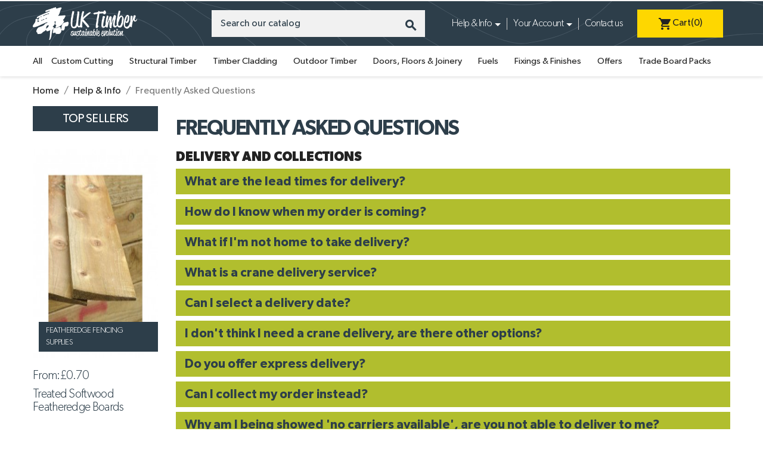

--- FILE ---
content_type: text/html; charset=utf-8
request_url: https://www.uk-timber.co.uk/content/10-frequently-asked-questions
body_size: 27291
content:
<!doctype html>
<html lang="en-US">

  <head>
    
      

  <!-- Google tag (gtag.js) -->
  <script async src="https://www.googletagmanager.com/gtag/js?id=UA-18759955-2"></script>
  <script>
    window.dataLayer = window.dataLayer || [];
    
    function gtag(){dataLayer.push(arguments);}
    
    gtag('js', new Date());
    gtag('config', 'UA-18759955-2');
  </script>

  <!-- Google tag (gtag.js) -->
  <script async src="https://www.googletagmanager.com/gtag/js?id=G-WJQF4TH5TW"></script>
  <script>
    window.dataLayer = window.dataLayer || [];
    
    function gtag(){dataLayer.push(arguments);}
    
    gtag('js', new Date());
    gtag('config', 'G-WJQF4TH5TW');
  </script>


  <script id="mcjs">
    !function(c,h,i,m,p){
      m=c.createElement(h),
              p=c.getElementsByTagName(h)[0],
              m.async=1,
              m.src=i,
              p.parentNode.insertBefore(m,p)
    }(document,"script","https://chimpstatic.com/mcjs-connected/js/users/4dd367719844ec1f97567a523/715e65ead33c67de4d3d42c01.js");
  </script>




  
<!-- Meta Pixel Code -->
<script>
!function(f,b,e,v,n,t,s)
{if(f.fbq)return;n=f.fbq=function(){n.callMethod?
n.callMethod.apply(n,arguments):n.queue.push(arguments)};
if(!f._fbq)f._fbq=n;n.push=n;n.loaded=!0;n.version='2.0';
n.queue=[];t=b.createElement(e);t.async=!0;
t.src=v;s=b.getElementsByTagName(e)[0];
s.parentNode.insertBefore(t,s)}(window, document,'script',
'https://connect.facebook.net/en_US/fbevents.js');
fbq('init', '386241369675368');
fbq('track', 'PageView');
</script>
<noscript><img height="1" width="1" style="display:none"
src="https://www.facebook.com/tr?id=386241369675368&ev=PageView&noscript=1"
/></noscript>
<!-- End Meta Pixel Code -->
  




  <meta charset="utf-8">


  <meta http-equiv="x-ua-compatible" content="ie=edge">



  <title>Frequently Asked Questions | UK Timber</title>
  
    
  
  <meta name="description" content="Read through some of the frequently asked questions regarding delivery, products, trade pricing and more. Buy from UK Timber 24/7 online, one of the largest timber merchants in the country.">
  <meta name="keywords" content="faqs, frequently asked questions, questions and answers, q&amp;a, delivery questions, returns policy, t&amp;cs, trade pricing">
  <link rel="stylesheet" href="https://use.typekit.net/awx6rfu.css">
  <link rel="stylesheet" type="text/css" href="//cdn.jsdelivr.net/npm/slick-carousel@1.8.1/slick/slick.css"/>
      
      
  
  
    <script type="application/ld+json">
  {
    "@context": "https://schema.org",
    "@type": "Organization",
    "name" : "UK Timber",
    "url" : "https://www.uk-timber.co.uk/",
          "logo": {
        "@type": "ImageObject",
        "url":"https://www.uk-timber.co.uk/img/logo-1650973807.jpg"
      }
      }
</script>

<script type="application/ld+json">
  {
    "@context": "https://schema.org",
    "@type": "WebPage",
    "isPartOf": {
      "@type": "WebSite",
      "url":  "https://www.uk-timber.co.uk/",
      "name": "UK Timber"
    },
    "name": "Frequently Asked Questions | UK Timber",
    "url":  "https://www.uk-timber.co.uk/content/10-frequently-asked-questions"
  }
</script>


  <script type="application/ld+json">
    {
      "@context": "https://schema.org",
      "@type": "BreadcrumbList",
      "itemListElement": [
                  {
            "@type": "ListItem",
            "position": 1,
            "name": "Home",
            "item": "https://www.uk-timber.co.uk/"
          },                  {
            "@type": "ListItem",
            "position": 2,
            "name": "Help &amp; Info",
            "item": "https://www.uk-timber.co.uk/content/category/2-about-us"
          },                  {
            "@type": "ListItem",
            "position": 3,
            "name": "Frequently Asked Questions",
            "item": "https://www.uk-timber.co.uk/content/10-frequently-asked-questions"
          }              ]
    }
  </script>
  
  
  
  
  
    
  

  
    <meta property="og:title" content="Frequently Asked Questions | UK Timber" />
    <meta property="og:description" content="Read through some of the frequently asked questions regarding delivery, products, trade pricing and more. Buy from UK Timber 24/7 online, one of the largest timber merchants in the country." />
    <meta property="og:url" content="https://www.uk-timber.co.uk/content/10-frequently-asked-questions" />
    <meta property="og:site_name" content="UK Timber" />
    <meta property="og:type" content="website" />    



  <meta name="viewport" content="width=device-width, initial-scale=1">



  <link rel="icon" type="image/vnd.microsoft.icon" href="https://www.uk-timber.co.uk/img/favicon.ico?1656412961">
  <link rel="shortcut icon" type="image/x-icon" href="https://www.uk-timber.co.uk/img/favicon.ico?1656412961">



    <link rel="stylesheet" href="https://www.uk-timber.co.uk/themes/uktimber/assets/css/theme.css" type="text/css" media="all">
  <link rel="stylesheet" href="https://www.uk-timber.co.uk/modules/ps_socialfollow/views/css/ps_socialfollow.css" type="text/css" media="all">
  <link rel="stylesheet" href="https://www.uk-timber.co.uk/modules/ps_searchbar/ps_searchbar.css" type="text/css" media="all">
  <link rel="stylesheet" href="https://www.uk-timber.co.uk/modules/ft_blog/views/css/owl.carousel.css" type="text/css" media="all">
  <link rel="stylesheet" href="https://www.uk-timber.co.uk/modules/ft_blog/views/css/owl.theme.css" type="text/css" media="all">
  <link rel="stylesheet" href="https://www.uk-timber.co.uk/modules/ft_blog/views/css/owl.transitions.css" type="text/css" media="all">
  <link rel="stylesheet" href="https://www.uk-timber.co.uk/modules/ft_blog/views/css/custom.css" type="text/css" media="all">
  <link rel="stylesheet" href="https://www.uk-timber.co.uk/modules/ft_blog/views/css/blog_home.css" type="text/css" media="all">
  <link rel="stylesheet" href="https://www.uk-timber.co.uk/modules/localizedshipping/views/css/shipping.css" type="text/css" media="all">
  <link rel="stylesheet" href="https://www.uk-timber.co.uk/modules/productcomments/views/css/productcomments.css" type="text/css" media="all">
  <link rel="stylesheet" href="https://www.uk-timber.co.uk/modules/loyalty/views/css/loyalty.css" type="text/css" media="all">
  <link rel="stylesheet" href="https://www.uk-timber.co.uk/js/jquery/ui/themes/base/minified/jquery-ui.min.css" type="text/css" media="all">
  <link rel="stylesheet" href="https://www.uk-timber.co.uk/js/jquery/ui/themes/base/minified/jquery.ui.theme.min.css" type="text/css" media="all">
  <link rel="stylesheet" href="https://www.uk-timber.co.uk/modules/blockwishlist/public/wishlist.css" type="text/css" media="all">
  <link rel="stylesheet" href="https://www.uk-timber.co.uk/modules/ps_imageslider/css/homeslider.css" type="text/css" media="all">
  <link rel="stylesheet" href="https://www.uk-timber.co.uk/modules/ccp/views/css/custom-cut-products.css" type="text/css" media="all">
  <link rel="stylesheet" href="https://www.uk-timber.co.uk/modules/productlist/views/css/productlist.css" type="text/css" media="all">




  
<!-- <script type="text/javascript" src="https://kit.fontawesome.com/4a14f79e12.js"></script> -->
  <script type="text/javascript">
        var blockwishlistController = "https:\/\/www.uk-timber.co.uk\/module\/blockwishlist\/action";
        var loyaltyurl = "https:\/\/www.uk-timber.co.uk\/cart?ajax=1&loyaltyurl=1";
        var prestashop = {"cart":{"products":[],"totals":{"total":{"type":"total","label":"Total","amount":0,"value":"\u00a30.00"},"total_including_tax":{"type":"total","label":"Total (tax incl.)","amount":0,"value":"\u00a30.00"},"total_excluding_tax":{"type":"total","label":"Total (tax excl.)","amount":0,"value":"\u00a30.00"}},"subtotals":{"products":{"type":"products","label":"Subtotal","amount":0,"value":"\u00a30.00"},"discounts":null,"shipping":{"type":"shipping","label":"Shipping","amount":0,"value":""},"tax":{"type":"tax","label":"VAT","amount":0,"value":"\u00a30.00"}},"products_count":0,"summary_string":"0 items","vouchers":{"allowed":1,"added":[]},"discounts":[{"id_cart_rule":"12","id_customer":"0","date_from":"2023-09-14 16:00:00","date_to":"2050-10-14 16:00:00","description":"**FREE SHIPPING FOR THE FUELS TASTER PACKAGE ONLY** This does not apply to any other products or orders.","quantity":"99978","quantity_per_user":"1","priority":"1","partial_use":"0","code":"","minimum_amount":"0.000000","minimum_amount_tax":"0","minimum_amount_currency":"1","minimum_amount_shipping":"0","country_restriction":"0","carrier_restriction":"0","group_restriction":"0","cart_rule_restriction":"1","product_restriction":"1","shop_restriction":"0","free_shipping":"1","reduction_percent":"0.00","reduction_amount":"0.000000","reduction_tax":"0","reduction_currency":"1","reduction_product":"0","reduction_exclude_special":"0","gift_product":"0","gift_product_attribute":"0","highlight":"1","active":"1","date_add":"2023-09-14 16:49:39","date_upd":"2026-01-10 15:13:10","is_fee":"0","payment_restriction":"0","dimension_restriction":"0","zipcode_restriction":"0","maximum_amount":"0.00","maximum_amount_tax":"0","maximum_amount_currency":"0","maximum_amount_shipping":"0","package_restriction":"0","tax_rules_group":"0","display_visible":"0","display_selectable":"0","id_lang":"1","name":"FREE SHIPPING FUELS TASTER PACKAGE ONLY!","quantity_for_user":1}],"minimalPurchase":0,"minimalPurchaseRequired":""},"currency":{"id":1,"name":"British Pound","iso_code":"GBP","iso_code_num":"826","sign":"\u00a3"},"customer":{"lastname":null,"firstname":null,"email":null,"birthday":null,"newsletter":null,"newsletter_date_add":null,"optin":null,"website":null,"company":null,"siret":null,"ape":null,"is_logged":false,"gender":{"type":null,"name":null},"addresses":[]},"language":{"name":"English (English)","iso_code":"en","locale":"en-US","language_code":"en-us","is_rtl":"0","date_format_lite":"m\/d\/Y","date_format_full":"m\/d\/Y H:i:s","id":1},"page":{"title":"","canonical":null,"meta":{"title":"Frequently Asked Questions | UK Timber","description":"Read through some of the frequently asked questions regarding delivery, products, trade pricing and more. Buy from UK Timber 24\/7 online, one of the largest timber merchants in the country.","keywords":"faqs, frequently asked questions, questions and answers, q&a, delivery questions, returns policy, t&cs, trade pricing","robots":"index"},"page_name":"cms","body_classes":{"lang-en":true,"lang-rtl":false,"country-GB":true,"currency-GBP":true,"layout-left-column":true,"page-cms":true,"tax-display-enabled":true,"cms-id-10":true},"admin_notifications":[]},"shop":{"name":"UK Timber","logo":"https:\/\/www.uk-timber.co.uk\/img\/logo-1650973807.jpg","stores_icon":"https:\/\/www.uk-timber.co.uk\/img\/logo_stores.png","favicon":"https:\/\/www.uk-timber.co.uk\/img\/favicon.ico"},"urls":{"base_url":"https:\/\/www.uk-timber.co.uk\/","current_url":"https:\/\/www.uk-timber.co.uk\/content\/10-frequently-asked-questions","shop_domain_url":"https:\/\/www.uk-timber.co.uk","img_ps_url":"https:\/\/www.uk-timber.co.uk\/img\/","img_cat_url":"https:\/\/www.uk-timber.co.uk\/img\/c\/","img_lang_url":"https:\/\/www.uk-timber.co.uk\/img\/l\/","img_prod_url":"https:\/\/www.uk-timber.co.uk\/img\/p\/","img_manu_url":"https:\/\/www.uk-timber.co.uk\/img\/m\/","img_sup_url":"https:\/\/www.uk-timber.co.uk\/img\/su\/","img_ship_url":"https:\/\/www.uk-timber.co.uk\/img\/s\/","img_store_url":"https:\/\/www.uk-timber.co.uk\/img\/st\/","img_col_url":"https:\/\/www.uk-timber.co.uk\/img\/co\/","img_url":"https:\/\/www.uk-timber.co.uk\/themes\/uktimber\/assets\/img\/","css_url":"https:\/\/www.uk-timber.co.uk\/themes\/uktimber\/assets\/css\/","js_url":"https:\/\/www.uk-timber.co.uk\/themes\/uktimber\/assets\/js\/","pic_url":"https:\/\/www.uk-timber.co.uk\/upload\/","pages":{"address":"https:\/\/www.uk-timber.co.uk\/address","addresses":"https:\/\/www.uk-timber.co.uk\/addresses","authentication":"https:\/\/www.uk-timber.co.uk\/login","cart":"https:\/\/www.uk-timber.co.uk\/cart","category":"https:\/\/www.uk-timber.co.uk\/index.php?controller=category","cms":"https:\/\/www.uk-timber.co.uk\/index.php?controller=cms","contact":"https:\/\/www.uk-timber.co.uk\/contact-us","discount":"https:\/\/www.uk-timber.co.uk\/discount","guest_tracking":"https:\/\/www.uk-timber.co.uk\/guest-tracking","history":"https:\/\/www.uk-timber.co.uk\/order-history","identity":"https:\/\/www.uk-timber.co.uk\/identity","index":"https:\/\/www.uk-timber.co.uk\/","my_account":"https:\/\/www.uk-timber.co.uk\/my-account","order_confirmation":"https:\/\/www.uk-timber.co.uk\/order-confirmation","order_detail":"https:\/\/www.uk-timber.co.uk\/index.php?controller=order-detail","order_follow":"https:\/\/www.uk-timber.co.uk\/order-follow","order":"https:\/\/www.uk-timber.co.uk\/order","order_return":"https:\/\/www.uk-timber.co.uk\/index.php?controller=order-return","order_slip":"https:\/\/www.uk-timber.co.uk\/order-slip","pagenotfound":"https:\/\/www.uk-timber.co.uk\/page-not-found","password":"https:\/\/www.uk-timber.co.uk\/password-recovery","pdf_invoice":"https:\/\/www.uk-timber.co.uk\/index.php?controller=pdf-invoice","pdf_order_return":"https:\/\/www.uk-timber.co.uk\/index.php?controller=pdf-order-return","pdf_order_slip":"https:\/\/www.uk-timber.co.uk\/index.php?controller=pdf-order-slip","prices_drop":"https:\/\/www.uk-timber.co.uk\/special-offers","product":"https:\/\/www.uk-timber.co.uk\/index.php?controller=product","search":"https:\/\/www.uk-timber.co.uk\/search","sitemap":"https:\/\/www.uk-timber.co.uk\/sitemap","stores":"https:\/\/www.uk-timber.co.uk\/stores","supplier":"https:\/\/www.uk-timber.co.uk\/supplier","register":"https:\/\/www.uk-timber.co.uk\/login?create_account=1","order_login":"https:\/\/www.uk-timber.co.uk\/order?login=1"},"alternative_langs":[],"theme_assets":"\/themes\/uktimber\/assets\/","actions":{"logout":"https:\/\/www.uk-timber.co.uk\/?mylogout="},"no_picture_image":{"bySize":{"small_default":{"url":"https:\/\/www.uk-timber.co.uk\/img\/p\/en-default-small_default.jpg","width":98,"height":98},"cart_default":{"url":"https:\/\/www.uk-timber.co.uk\/img\/p\/en-default-cart_default.jpg","width":125,"height":125},"home_default":{"url":"https:\/\/www.uk-timber.co.uk\/img\/p\/en-default-home_default.jpg","width":350,"height":350},"medium_default":{"url":"https:\/\/www.uk-timber.co.uk\/img\/p\/en-default-medium_default.jpg","width":452,"height":452},"large_default":{"url":"https:\/\/www.uk-timber.co.uk\/img\/p\/en-default-large_default.jpg","width":800,"height":800}},"small":{"url":"https:\/\/www.uk-timber.co.uk\/img\/p\/en-default-small_default.jpg","width":98,"height":98},"medium":{"url":"https:\/\/www.uk-timber.co.uk\/img\/p\/en-default-home_default.jpg","width":350,"height":350},"large":{"url":"https:\/\/www.uk-timber.co.uk\/img\/p\/en-default-large_default.jpg","width":800,"height":800},"legend":""}},"configuration":{"display_taxes_label":true,"display_prices_tax_incl":false,"is_catalog":false,"show_prices":true,"opt_in":{"partner":true},"quantity_discount":{"type":"discount","label":"Unit discount"},"voucher_enabled":1,"return_enabled":0},"field_required":[],"breadcrumb":{"links":[{"title":"Home","url":"https:\/\/www.uk-timber.co.uk\/"},{"title":"Help & Info","url":"https:\/\/www.uk-timber.co.uk\/content\/category\/2-about-us"},{"title":"Frequently Asked Questions","url":"https:\/\/www.uk-timber.co.uk\/content\/10-frequently-asked-questions"}],"count":3},"link":{"protocol_link":"https:\/\/","protocol_content":"https:\/\/"},"time":1769496186,"static_token":"198fc9e84828e5102e52fbc0c4de5499","token":"a8c28822b950e1b348a1979345bffbd2","debug":false};
        var prestashopFacebookAjaxController = "https:\/\/www.uk-timber.co.uk\/module\/ps_facebook\/Ajax";
        var productsAlreadyTagged = [];
        var psemailsubscription_subscription = "https:\/\/www.uk-timber.co.uk\/module\/ps_emailsubscription\/subscription";
        var removeFromWishlistUrl = "https:\/\/www.uk-timber.co.uk\/module\/blockwishlist\/action?action=deleteProductFromWishlist";
        var wishlistAddProductToCartUrl = "https:\/\/www.uk-timber.co.uk\/module\/blockwishlist\/action?action=addProductToCart";
        var wishlistUrl = "https:\/\/www.uk-timber.co.uk\/module\/blockwishlist\/view";
      </script>

  
  <script src="https://code.jquery.com/jquery-3.6.4.min.js"></script>
  

  
    <script type="text/javascript" src="https://cdn.jsdelivr.net/npm/slick-carousel@1.8.1/slick/slick.min.js"></script>
  
  
  




  <script>
var url = "https://www.uk-timber.co.uk/module/ftfi/ajax";
var formnames = ['modal', 'newsletter'];
var forms = ['.modalContent__content form', '.block_newsletter-form'];
</script><!--FPC_EXCLUDE_START--><?php
/**
 * NOTICE OF LICENSE
 *
 * Smartsupp live chat - official plugin. Smartsupp is free live chat with visitor recording. 
 * The plugin enables you to create a free account or sign in with existing one. Pre-integrated 
 * customer info with WooCommerce (you will see names and emails of signed in webshop visitors).
 * Optional API for advanced chat box modifications.
 *
 * You must not modify, adapt or create derivative works of this source code
 *
 *  @author    Smartsupp
 *  @copyright 2021 Smartsupp.com
 *  @license   GPL-2.0+
**/ 
?>

<script type="text/javascript">
            var _smartsupp = _smartsupp || {};
            _smartsupp.key = '315184090a2885d33702f95f1104113eee45da74';
_smartsupp.cookieDomain = '.www.uk-timber.co.uk';
_smartsupp.sitePlatform = 'Prestashop 1.7.8.11';
window.smartsupp||(function(d) {
                var s,c,o=smartsupp=function(){ o._.push(arguments)};o._=[];
                s=d.getElementsByTagName('script')[0];c=d.createElement('script');
                c.type='text/javascript';c.charset='utf-8';c.async=true;
                c.src='//www.smartsuppchat.com/loader.js';s.parentNode.insertBefore(c,s);
            })(document);
            </script><script type="text/javascript"></script><!--FPC_EXCLUDE_END-->



    
  </head>

  <body id="cms" class="lang-en country-gb currency-gbp layout-left-column page-cms tax-display-enabled cms-id-10">

    
      
    

    <main>
      
              

      <header id="header">
        
          
  <div class="header-banner">
    
  </div>



  <nav class="header-nav">
    <div class="container">
      <div class="row">
        
        <div class="hidden-lg-up text-sm-center mobile">
          
          <div class="float-xs-right"><div class="mobile-contact"><i class="material-icons phone" aria-hidden="true">phone</i><!-- Contact --></div></div>
          <div class="float-xs-right" id="_mobile_cart"></div>
  		    <div class="float-xs-right" id="_mobile_search"></div>
          <div class="float-xs-right" id="menu-icon">
              <i class="material-icons d-inline">&#xE5D2;</i>
  			       <!-- <span>Menu</span> -->
          </div>
          <a href="https://www.uk-timber.co.uk/">
            <div class="top-logo" id="">
              <img src="/img/mobile-logo.svg" alt="UK Timber" width="200px">
            </div>
          </a>
          <div class="clearfix"></div>
        </div>
      </div>
    </div>
  </nav>
 


  <div class="header-top hidden-md-down">
    <div class="container">
      <div class="row">
        <div class="col-md-3 hidden-sm-down" id="_desktop_logo">
                                    
  <a href="https://www.uk-timber.co.uk/">
    <img
      class="logo img-fluid"
      src="https://www.uk-timber.co.uk/img/logo-1650973807.jpg"
      alt="UK Timber"
      width="300"
      height="95">
  </a>

                              </div>
        <div class="col-md-4 col-sm-12">
          <div class="search-block" id="_desktop_search">
            <div id="search_widget" class="search-widgets" data-search-controller-url="//www.uk-timber.co.uk/search">
  <form method="get" action="//www.uk-timber.co.uk/search">
    <input type="hidden" name="controller" value="search">
    <i class="material-icons search" aria-hidden="true">search</i>
    <input type="text" name="s" value="" placeholder="Search our catalog" aria-label="Search">
    <i class="material-icons clear" aria-hidden="true">clear</i>
  </form>
</div>

          </div>
        </div>
        <div class="header-top-right col-md-5 col-sm-12 position-static">
          <!--FPC_EXCLUDE_START-->
<div id="_desktop_user_info" class="account-links-list">
    <input type="hidden" id="user-token" value="a8c28822b950e1b348a1979345bffbd2">
    <ul>
                    <li class="dropdown">
                <a href="#" class="dropdown-toggle" data-toggle="dropdown">Help & Info</a>
                              <ul class="dropdown-menu">
                                            <li>
                            <a href="https://www.uk-timber.co.uk/content/4-about-us">About us</a>
                        </li>
                                            <li>
                            <a href="https://www.uk-timber.co.uk/content/10-frequently-asked-questions">Frequently Asked Questions</a>
                        </li>
                                            <li>
                            <a href="https://www.uk-timber.co.uk/content/7-loyalty-rewards">Loyalty Rewards</a>
                        </li>
                                            <li>
                            <a href="https://www.uk-timber.co.uk/content/11-trada-strength-grading-service">Trada Strength Grading Service</a>
                        </li>
                                            <li>
                            <a href="https://www.uk-timber.co.uk/blog/category/6-news">News</a>
                        </li>
                                            <li>
                            <a href="https://www.uk-timber.co.uk/testimonials">Testimonials</a>
                        </li>
                                            <li>
                            <a href="https://www.uk-timber.co.uk/blog">Blog</a>
                        </li>
                                            <li>
                            <a href="https://www.uk-timber.co.uk/content/28-price-match-promise">Price Match</a>
                        </li>
                                            <li>
                            <a href="https://www.uk-timber.co.uk/255-express-delivery">Express Delivery</a>
                        </li>
                                            <li>
                            <a href="https://www.uk-timber.co.uk/content/6-delivery-and-returns">Delivery and Returns</a>
                        </li>
                                    </ul>
                            </li>
        

        <li class="dropdown">
            <a href="/my-account" class="dropdown-toggle" data-toggle="dropdown">Your Account</a>
            <ul class="dropdown-menu">
                                    <li><a href="https://www.uk-timber.co.uk/my-account">Sign In</a></li>
                            </ul>
        </li>
        <li><a href="https://www.uk-timber.co.uk/contact-us">Contact us</a></li>
    </ul>
</div>
<!--FPC_EXCLUDE_END--><div id="_desktop_cart" data-refresh-url="//www.uk-timber.co.uk/module/ps_shoppingcart/ajax" class="dynamic-cart">
    <div class="blockcart cart-preview inactive" data-refresh-url="//www.uk-timber.co.uk/module/ps_shoppingcart/ajax">
        <div class="header">
            <a rel="nofollow" class="gold-box" aria-label="Shopping cart link containing 0 product(s)" href="//www.uk-timber.co.uk/cart?action=show">
                <i class="material-icons shopping-cart" aria-hidden="true">shopping_cart</i>
                <span class="hidden-sm-down">Cart</span>
                <span class="cart-products-count">(0)</span>
            </a>
        </div>
    </div>
</div>


                  </div>		
      </div>
    </div>
  </div>

  
    <div id="mobile_top_menu_wrapper" class="row hidden-md-up" style="display:none;">
      <div class="js-top-menu mobile" id="_mobile_top_menu"></div>
      <div class="js-top-menu-bottom">
        <div id="_mobile_currency_selector"></div>
        <div id="_mobile_language_selector"></div>
        <div id="_mobile_contact_link"></div>
      </div>
    </div>

  <div class="col-md-4 links">
  <div class="row">
    </div>
</div>


<div class="navigation-section">
	<div class="container">
		<div class="row">
			<div class="col-md-12 hidden-md-down"> 

<div class="menu js-top-menu position-static hidden-sm-down" id="_desktop_top_menu">
    
                    <ul class="top-menu" id="top-menu" data-depth="0">
                            <li class="link" id="lnk-all">
                                        <a
                            class="dropdown-item"
                            href="/2-all-categories" data-depth="0"
                                                >
                                                    All
                                                                    </a>
                                    </li>
                            <li class="category" id="category-140">
                                        <a
                            class="dropdown-item"
                            href="https://www.uk-timber.co.uk/140-custom-cutting" data-depth="0"
                                                >
                                                    Custom Cutting
                                                                                                                                    <span class="float-xs-right hidden-md-up">
                                <span data-target="#top_sub_menu_62919" data-toggle="collapse" class="navbar-toggler collapse-icons">
                                    <i class="material-icons add">&#xE313;</i>
                                    <i class="material-icons remove">&#xE316;</i>
                                </span>
                            </span>
                                            </a>
                                            <div  class="popover sub-menu js-sub-menu collapse" id="top_sub_menu_62919">
                            
                        <div class="nav_sub_menu menu top-menu" style="float:left;width:80%">
            <div class="menu_label" style="width:100%;">
                <a style="color:white;" href="https://www.uk-timber.co.uk/140-custom-cutting">Custom Cutting</a>
                                    <span class="menu-description">Choose from our limitless cut to size products</span>
                            </div>
                <ul class="top-menu"  data-depth="1">
                            <li class="category" id="category-376">
                                        <a
                            class="menu-item-link dropdown-item dropdown-submenu"
                            href="https://www.uk-timber.co.uk/custom-cut-fresh-sawn-oak-beams" data-depth="1"
                                                >
                                                                                                                        <div class="menu-item-image-container">
                                        <img src="https://www.uk-timber.co.uk/img/c/376-1_thumb.jpg" class="menu-item-image" alt="Fresh Sawn Oak Beams" />
                                        <div class="menu-item-content">
                                            <span class="menu-item-text">Fresh Sawn Oak Beams</span>
                                            <span class="menu-item-arrow"></span>
                                        </div>
                                    </div>
                                                                                                                                </a>
                                    </li>
                            <li class="category" id="category-384">
                                        <a
                            class="menu-item-link dropdown-item dropdown-submenu"
                            href="https://www.uk-timber.co.uk/custom-cut-kiln-dried-oak-boards" data-depth="1"
                                                >
                                                                                                                        <div class="menu-item-image-container">
                                        <img src="https://www.uk-timber.co.uk/img/c/384-0_thumb.jpg" class="menu-item-image" alt="Kiln Dried Oak Boards" />
                                        <div class="menu-item-content">
                                            <span class="menu-item-text">Kiln Dried Oak Boards</span>
                                            <span class="menu-item-arrow"></span>
                                        </div>
                                    </div>
                                                                                                                                </a>
                                    </li>
                            <li class="category" id="category-377">
                                        <a
                            class="menu-item-link dropdown-item dropdown-submenu"
                            href="https://www.uk-timber.co.uk/custom-cut-air-dried-oak-beams" data-depth="1"
                                                >
                                                                                                                        <div class="menu-item-image-container">
                                        <img src="https://www.uk-timber.co.uk/img/c/377-0_thumb.jpg" class="menu-item-image" alt="Air Dried Oak Beams" />
                                        <div class="menu-item-content">
                                            <span class="menu-item-text">Air Dried Oak Beams</span>
                                            <span class="menu-item-arrow"></span>
                                        </div>
                                    </div>
                                                                                                                                </a>
                                    </li>
                            <li class="category" id="category-382">
                                        <a
                            class="menu-item-link dropdown-item dropdown-submenu"
                            href="https://www.uk-timber.co.uk/custom-cut-air-dried-oak-boards" data-depth="1"
                                                >
                                                                                                                        <div class="menu-item-image-container">
                                        <img src="https://www.uk-timber.co.uk/img/c/382-0_thumb.jpg" class="menu-item-image" alt="Air Dried Oak Boards" />
                                        <div class="menu-item-content">
                                            <span class="menu-item-text">Air Dried Oak Boards</span>
                                            <span class="menu-item-arrow"></span>
                                        </div>
                                    </div>
                                                                                                                                </a>
                                    </li>
                            <li class="category" id="category-379">
                                        <a
                            class="menu-item-link dropdown-item dropdown-submenu"
                            href="https://www.uk-timber.co.uk/custom-cut-softwood-beams" data-depth="1"
                                                >
                                                                                                                        <div class="menu-item-image-container">
                                        <img src="https://www.uk-timber.co.uk/img/c/379-0_thumb.jpg" class="menu-item-image" alt="Larch/Douglas Fir" />
                                        <div class="menu-item-content">
                                            <span class="menu-item-text">Larch/Douglas Fir</span>
                                            <span class="menu-item-arrow"></span>
                                        </div>
                                    </div>
                                                                                                                                </a>
                                    </li>
                            <li class="category" id="category-381">
                                        <a
                            class="menu-item-link dropdown-item dropdown-submenu"
                            href="https://www.uk-timber.co.uk/custom-cut-rustic-landscaping-oak-beams" data-depth="1"
                                                >
                                                                                                                        <div class="menu-item-image-container">
                                        <img src="https://www.uk-timber.co.uk/img/c/381-0_thumb.jpg" class="menu-item-image" alt="Rustic Landscaping Oak Beams" />
                                        <div class="menu-item-content">
                                            <span class="menu-item-text">Rustic Landscaping Oak Beams</span>
                                            <span class="menu-item-arrow"></span>
                                        </div>
                                    </div>
                                                                                                                                </a>
                                    </li>
                    </ul>
                    </div>
                            <div style="float:right;width:20%;">
                <div class="card menu_card"><img src="https://www.uk-timber.co.uk/img/cms/custom-cut-oak-beams (1).jpg" alt="" width="249" height="249" /><br />
<div class="menucard_content">
<h4><b>Custom Cutting</b></h4>
<p>A selection of the finest Custom cut products on the market.</p>
</div>
</div>                <div class="card menu_card"><img src="/img/comapny-img1.png" alt="Image" style="width: 100%;" />
<div class="menucard_content">
<h4><b>NEED HELP?</b></h4>
<p>Our expert team are on hand to help you when you need it! Simply give us a call on<br /><span>01536267107</span><br />OR<br /><a class="see-all-btn mt-1  hidden-sm-down" id="menucard_content_btn" href="/contact-us">GET IN TOUCH</a></p>
</div>
</div>            </div>
            
                        </div>
                                    </li>
                            <li class="category" id="category-137">
                                        <a
                            class="dropdown-item"
                            href="https://www.uk-timber.co.uk/137-structural-timber" data-depth="0"
                                                >
                                                    Structural Timber
                                                                                                                                    <span class="float-xs-right hidden-md-up">
                                <span data-target="#top_sub_menu_65794" data-toggle="collapse" class="navbar-toggler collapse-icons">
                                    <i class="material-icons add">&#xE313;</i>
                                    <i class="material-icons remove">&#xE316;</i>
                                </span>
                            </span>
                                            </a>
                                            <div  class="popover sub-menu js-sub-menu collapse" id="top_sub_menu_65794">
                            
                        <div class="nav_sub_menu menu top-menu" style="float:left;width:80%">
            <div class="menu_label" style="width:100%;">
                <a style="color:white;" href="https://www.uk-timber.co.uk/137-structural-timber">Structural Timber</a>
                            </div>
                <ul class="top-menu"  data-depth="1">
                            <li class="category" id="category-153">
                                        <a
                            class="dropdown-item dropdown-submenu"
                            href="https://www.uk-timber.co.uk/153-oak-beams-and-boards" data-depth="1"
                                                >
                                                    Oak Beams and Boards
                                                                                                                                    <span class="float-xs-right hidden-md-up">
                                <span data-target="#top_sub_menu_80336" data-toggle="collapse" class="navbar-toggler collapse-icons">
                                    <i class="material-icons add">&#xE313;</i>
                                    <i class="material-icons remove">&#xE316;</i>
                                </span>
                            </span>
                                            </a>
                                            <div  class="collapse" id="top_sub_menu_80336">
                            
                    <ul class="top-menu"  data-depth="2">
                            <li class="category" id="category-58">
                                        <a
                            class="dropdown-item"
                            href="https://www.uk-timber.co.uk/58-structural-green-oak-beams" data-depth="2"
                                                >
                                                    Structural Green Oak Beams
                                                                    </a>
                                    </li>
                            <li class="category" id="category-59">
                                        <a
                            class="dropdown-item"
                            href="https://www.uk-timber.co.uk/59-air-dried-oak-beams" data-depth="2"
                                                >
                                                    Air Dried Oak Beams
                                                                    </a>
                                    </li>
                            <li class="category" id="category-155">
                                        <a
                            class="dropdown-item"
                            href="https://www.uk-timber.co.uk/155-solid-oak-boards" data-depth="2"
                                                >
                                                    Solid Oak Boards
                                                                    </a>
                                    </li>
                            <li class="category" id="category-110">
                                        <a
                            class="dropdown-item"
                            href="https://www.uk-timber.co.uk/110-oak-beam-mantels" data-depth="2"
                                                >
                                                    Oak Beam Mantels
                                                                    </a>
                                    </li>
                            <li class="category" id="category-448">
                                        <a
                            class="dropdown-item"
                            href="https://www.uk-timber.co.uk/448-oak-framing-dowels" data-depth="2"
                                                >
                                                    Oak Framing Dowels
                                                                    </a>
                                    </li>
                            <li class="category" id="category-329">
                                        <a
                            class="dropdown-item"
                            href="https://www.uk-timber.co.uk/329-timber-wind-braces" data-depth="2"
                                                >
                                                    Timber Wind Braces
                                                                    </a>
                                    </li>
                            <li class="category" id="category-220">
                                        <a
                            class="dropdown-item"
                            href="https://www.uk-timber.co.uk/220-oak-corbels" data-depth="2"
                                                >
                                                    Oak Corbels
                                                                    </a>
                                    </li>
                    </ul>
                    
                        </div>
                                    </li>
                            <li class="category" id="category-431">
                                        <a
                            class="dropdown-item dropdown-submenu"
                            href="https://www.uk-timber.co.uk/431-larch-douglas-fir-beams-and-boards" data-depth="1"
                                                >
                                                    Larch/Douglas Fir Beams and Boards
                                                                                                                                    <span class="float-xs-right hidden-md-up">
                                <span data-target="#top_sub_menu_99070" data-toggle="collapse" class="navbar-toggler collapse-icons">
                                    <i class="material-icons add">&#xE313;</i>
                                    <i class="material-icons remove">&#xE316;</i>
                                </span>
                            </span>
                                            </a>
                                            <div  class="collapse" id="top_sub_menu_99070">
                            
                    <ul class="top-menu"  data-depth="2">
                            <li class="category" id="category-273">
                                        <a
                            class="dropdown-item"
                            href="https://www.uk-timber.co.uk/273-douglas-fir-beams" data-depth="2"
                                                >
                                                    Douglas Fir Beams
                                                                    </a>
                                    </li>
                            <li class="category" id="category-434">
                                        <a
                            class="dropdown-item"
                            href="https://www.uk-timber.co.uk/434-british-larch-beams" data-depth="2"
                                                >
                                                    British Larch Beams
                                                                    </a>
                                    </li>
                            <li class="category" id="category-445">
                                        <a
                            class="dropdown-item"
                            href="https://www.uk-timber.co.uk/445-british-douglas-fir-boards" data-depth="2"
                                                >
                                                    British Larch/Douglas Fir Boards
                                                                    </a>
                                    </li>
                            <li class="category" id="category-449">
                                        <a
                            class="dropdown-item"
                            href="https://www.uk-timber.co.uk/449-larch-douglas-fir-framing-dowels" data-depth="2"
                                                >
                                                    Larch/Douglas Fir Framing Dowels
                                                                    </a>
                                    </li>
                    </ul>
                    
                        </div>
                                    </li>
                            <li class="category" id="category-468">
                                        <a
                            class="dropdown-item dropdown-submenu"
                            href="https://www.uk-timber.co.uk/468-structural-and-framing-kits" data-depth="1"
                                                >
                                                    Structural and Framing Kits
                                                                                                                                    <span class="float-xs-right hidden-md-up">
                                <span data-target="#top_sub_menu_41381" data-toggle="collapse" class="navbar-toggler collapse-icons">
                                    <i class="material-icons add">&#xE313;</i>
                                    <i class="material-icons remove">&#xE316;</i>
                                </span>
                            </span>
                                            </a>
                                            <div  class="collapse" id="top_sub_menu_41381">
                            
                    <ul class="top-menu"  data-depth="2">
                            <li class="category" id="category-469">
                                        <a
                            class="dropdown-item"
                            href="https://www.uk-timber.co.uk/469-porch-kits" data-depth="2"
                                                >
                                                    Porch Kits
                                                                    </a>
                                    </li>
                    </ul>
                    
                        </div>
                                    </li>
                            <li class="category" id="category-87">
                                        <a
                            class="dropdown-item dropdown-submenu"
                            href="https://www.uk-timber.co.uk/87-kiln-dried-board-packs" data-depth="1"
                                                >
                                                    Kiln Dried Board Packs
                                                                                                                                    <span class="float-xs-right hidden-md-up">
                                <span data-target="#top_sub_menu_9879" data-toggle="collapse" class="navbar-toggler collapse-icons">
                                    <i class="material-icons add">&#xE313;</i>
                                    <i class="material-icons remove">&#xE316;</i>
                                </span>
                            </span>
                                            </a>
                                            <div  class="collapse" id="top_sub_menu_9879">
                            
                    <ul class="top-menu"  data-depth="2">
                            <li class="category" id="category-470">
                                        <a
                            class="dropdown-item"
                            href="https://www.uk-timber.co.uk/470-prime-grade-board-packs" data-depth="2"
                                                >
                                                    Prime Grade Board Packs
                                                                    </a>
                                    </li>
                            <li class="category" id="category-471">
                                        <a
                            class="dropdown-item"
                            href="https://www.uk-timber.co.uk/471-character-grade-board-packs" data-depth="2"
                                                >
                                                    Character Grade Board Packs
                                                                    </a>
                                    </li>
                            <li class="category" id="category-472">
                                        <a
                            class="dropdown-item"
                            href="https://www.uk-timber.co.uk/472-rustic-grade-board-packs" data-depth="2"
                                                >
                                                    Rustic Grade Board Packs
                                                                    </a>
                                    </li>
                    </ul>
                    
                        </div>
                                    </li>
                            <li class="category" id="category-156">
                                        <a
                            class="dropdown-item dropdown-submenu"
                            href="https://www.uk-timber.co.uk/156-construction-timber" data-depth="1"
                                                >
                                                    Building Materials
                                                                                                                                    <span class="float-xs-right hidden-md-up">
                                <span data-target="#top_sub_menu_75670" data-toggle="collapse" class="navbar-toggler collapse-icons">
                                    <i class="material-icons add">&#xE313;</i>
                                    <i class="material-icons remove">&#xE316;</i>
                                </span>
                            </span>
                                            </a>
                                            <div  class="collapse" id="top_sub_menu_75670">
                            
                    <ul class="top-menu"  data-depth="2">
                            <li class="category" id="category-99">
                                        <a
                            class="dropdown-item"
                            href="https://www.uk-timber.co.uk/99-carcassing-timber" data-depth="2"
                                                >
                                                    C16 Carcassing Timber
                                                                    </a>
                                    </li>
                            <li class="category" id="category-345">
                                        <a
                            class="dropdown-item"
                            href="https://www.uk-timber.co.uk/345-c24-carcassing-timber" data-depth="2"
                                                >
                                                    C24 Carcassing Timber
                                                                    </a>
                                    </li>
                            <li class="category" id="category-490">
                                        <a
                            class="dropdown-item"
                            href="https://www.uk-timber.co.uk/490-untreated-ungraded-landscape-timber" data-depth="2"
                                                >
                                                    Untreated/Ungraded Landscape Timber
                                                                    </a>
                                    </li>
                            <li class="category" id="category-63">
                                        <a
                            class="dropdown-item"
                            href="https://www.uk-timber.co.uk/63-battens" data-depth="2"
                                                >
                                                    Battens
                                                                    </a>
                                    </li>
                            <li class="category" id="category-451">
                                        <a
                            class="dropdown-item"
                            href="https://www.uk-timber.co.uk/451-planed-square-edge-pse-timber" data-depth="2"
                                                >
                                                    Planed Square Edge (PSE) Timber
                                                                    </a>
                                    </li>
                            <li class="category" id="category-71">
                                        <a
                            class="dropdown-item"
                            href="https://www.uk-timber.co.uk/71-oak-posts" data-depth="2"
                                                >
                                                    Oak Posts
                                                                    </a>
                                    </li>
                            <li class="category" id="category-60">
                                        <a
                            class="dropdown-item"
                            href="https://www.uk-timber.co.uk/60-oak-dowels" data-depth="2"
                                                >
                                                    Oak Dowels
                                                                    </a>
                                    </li>
                            <li class="category" id="category-100">
                                        <a
                            class="dropdown-item"
                            href="https://www.uk-timber.co.uk/100-timber-bearers-and-dunnage" data-depth="2"
                                                >
                                                    Bearers and Dunnage
                                                                    </a>
                                    </li>
                            <li class="category" id="category-402">
                                        <a
                            class="dropdown-item"
                            href="https://www.uk-timber.co.uk/402-sheet-materials-" data-depth="2"
                                                >
                                                    Sheet Materials
                                                                    </a>
                                    </li>
                    </ul>
                    
                        </div>
                                    </li>
                            <li class="category" id="category-157">
                                        <a
                            class="dropdown-item dropdown-submenu"
                            href="https://www.uk-timber.co.uk/157-oak-buildings" data-depth="1"
                                                >
                                                    Oak Buildings
                                                                                                                                    <span class="float-xs-right hidden-md-up">
                                <span data-target="#top_sub_menu_28995" data-toggle="collapse" class="navbar-toggler collapse-icons">
                                    <i class="material-icons add">&#xE313;</i>
                                    <i class="material-icons remove">&#xE316;</i>
                                </span>
                            </span>
                                            </a>
                                            <div  class="collapse" id="top_sub_menu_28995">
                            
                    <ul class="top-menu"  data-depth="2">
                            <li class="category" id="category-104">
                                        <a
                            class="dropdown-item"
                            href="https://www.uk-timber.co.uk/104-oak-framed-garages" data-depth="2"
                                                >
                                                    Oak Framed Garages
                                                                    </a>
                                    </li>
                            <li class="category" id="category-395">
                                        <a
                            class="dropdown-item"
                            href="https://www.uk-timber.co.uk/395-oak-framed-gazebos" data-depth="2"
                                                >
                                                    Oak Framed Gazebos
                                                                    </a>
                                    </li>
                            <li class="category" id="category-396">
                                        <a
                            class="dropdown-item"
                            href="https://www.uk-timber.co.uk/396-oak-framed-porches" data-depth="2"
                                                >
                                                    Oak Framed Porches
                                                                    </a>
                                    </li>
                            <li class="category" id="category-438">
                                        <a
                            class="dropdown-item"
                            href="https://www.uk-timber.co.uk/438-curved-wind-braces" data-depth="2"
                                                >
                                                    Curved Wind Braces
                                                                    </a>
                                    </li>
                            <li class="category" id="category-162">
                                        <a
                            class="dropdown-item"
                            href="https://www.uk-timber.co.uk/162-bespoke-oak-framed-buildings" data-depth="2"
                                                >
                                                    Bespoke Oak Framed Buildings
                                                                    </a>
                                    </li>
                    </ul>
                    
                        </div>
                                    </li>
                            <li class="category" id="category-158">
                                        <a
                            class="dropdown-item dropdown-submenu"
                            href="https://www.uk-timber.co.uk/158-tools-and-fixings" data-depth="1"
                                                >
                                                    Tools and Fixings
                                                                                                                                    <span class="float-xs-right hidden-md-up">
                                <span data-target="#top_sub_menu_76040" data-toggle="collapse" class="navbar-toggler collapse-icons">
                                    <i class="material-icons add">&#xE313;</i>
                                    <i class="material-icons remove">&#xE316;</i>
                                </span>
                            </span>
                                            </a>
                                            <div  class="collapse" id="top_sub_menu_76040">
                            
                    <ul class="top-menu"  data-depth="2">
                            <li class="category" id="category-70">
                                        <a
                            class="dropdown-item"
                            href="https://www.uk-timber.co.uk/70-timber-titan-wood-screws" data-depth="2"
                                                >
                                                    Timber Titan Wood Screws
                                                                    </a>
                                    </li>
                            <li class="category" id="category-69">
                                        <a
                            class="dropdown-item"
                            href="https://www.uk-timber.co.uk/69-decking-screws" data-depth="2"
                                                >
                                                    Cladding and Decking Screws
                                                                    </a>
                                    </li>
                            <li class="category" id="category-125">
                                        <a
                            class="dropdown-item"
                            href="https://www.uk-timber.co.uk/125-galvanised-nails-and-staples" data-depth="2"
                                                >
                                                    Galvanised Nails &amp; Staples
                                                                    </a>
                                    </li>
                    </ul>
                    
                        </div>
                                    </li>
                            <li class="category" id="category-350">
                                        <a
                            class="dropdown-item dropdown-submenu"
                            href="https://www.uk-timber.co.uk/350-structural-treatments" data-depth="1"
                                                >
                                                    Treatments
                                                                    </a>
                                    </li>
                    </ul>
                    </div>
                            <div style="float:right;width:20%;">
                <div class="card menu_card"><img src="/c/137-medium_default/structural-timber.jpg" alt="Image" style="width: 100%;" />
<div class="menucard_content">
<h4><b>Structural Timber</b></h4>
<p>A selection of the finest Structural Timber products on the market.</p>
</div>
</div>                <div class="card menu_card"><img src="/img/comapny-img1.png" alt="Image" style="width: 100%;" />
<div class="menucard_content">
<h4><b>NEED HELP?<br /></b></h4>
<p>Our expert team are on hand to help you when you need it! Simply give us a call on<br /><span>01536267107</span><br />OR<br /><a class="see-all-btn mt-1  hidden-sm-down" id="menucard_content_btn" href="/contact-us">GET IN TOUCH</a></p>
</div>
</div>            </div>
            
                        </div>
                                    </li>
                            <li class="category" id="category-144">
                                        <a
                            class="dropdown-item"
                            href="https://www.uk-timber.co.uk/144-timber-cladding" data-depth="0"
                                                >
                                                    Timber Cladding
                                                                                                                                    <span class="float-xs-right hidden-md-up">
                                <span data-target="#top_sub_menu_38360" data-toggle="collapse" class="navbar-toggler collapse-icons">
                                    <i class="material-icons add">&#xE313;</i>
                                    <i class="material-icons remove">&#xE316;</i>
                                </span>
                            </span>
                                            </a>
                                            <div  class="popover sub-menu js-sub-menu collapse" id="top_sub_menu_38360">
                            
                        <div class="nav_sub_menu menu top-menu" style="float:left;width:80%">
            <div class="menu_label" style="width:100%;">
                <a style="color:white;" href="https://www.uk-timber.co.uk/144-timber-cladding">Timber Cladding</a>
                                    <span class="menu-description">External, internal, profiled and featheredge...</span>
                            </div>
                <ul class="top-menu"  data-depth="1">
                            <li class="category" id="category-410">
                                        <a
                            class="menu-item-link dropdown-item dropdown-submenu"
                            href="https://www.uk-timber.co.uk/410-shadow-gap-cladding" data-depth="1"
                                                >
                                                                                                                        <div class="menu-item-image-container">
                                        <img src="https://www.uk-timber.co.uk/img/c/410-0_thumb.jpg" class="menu-item-image" alt="Shadow Gap Cladding" />
                                        <div class="menu-item-content">
                                            <span class="menu-item-text">Shadow Gap Cladding</span>
                                            <span class="menu-item-arrow"></span>
                                        </div>
                                    </div>
                                                                                                                                </a>
                                    </li>
                            <li class="category" id="category-288">
                                        <a
                            class="menu-item-link dropdown-item dropdown-submenu"
                            href="https://www.uk-timber.co.uk/288-channel-siding-cladding" data-depth="1"
                                                >
                                                                                                                        <div class="menu-item-image-container">
                                        <img src="https://www.uk-timber.co.uk/img/c/288-0_thumb.jpg" class="menu-item-image" alt="Channel Siding Cladding" />
                                        <div class="menu-item-content">
                                            <span class="menu-item-text">Channel Siding Cladding</span>
                                            <span class="menu-item-arrow"></span>
                                        </div>
                                    </div>
                                                                                                                                </a>
                                    </li>
                            <li class="category" id="category-282">
                                        <a
                            class="menu-item-link dropdown-item dropdown-submenu"
                            href="https://www.uk-timber.co.uk/282-shiplap-cladding" data-depth="1"
                                                >
                                                                                                                        <div class="menu-item-image-container">
                                        <img src="https://www.uk-timber.co.uk/img/c/282-0_thumb.jpg" class="menu-item-image" alt="Shiplap Cladding" />
                                        <div class="menu-item-content">
                                            <span class="menu-item-text">Shiplap Cladding</span>
                                            <span class="menu-item-arrow"></span>
                                        </div>
                                    </div>
                                                                                                                                </a>
                                    </li>
                            <li class="category" id="category-280">
                                        <a
                            class="menu-item-link dropdown-item dropdown-submenu"
                            href="https://www.uk-timber.co.uk/280-featheredge-cladding" data-depth="1"
                                                >
                                                                                                                        <div class="menu-item-image-container">
                                        <img src="https://www.uk-timber.co.uk/img/c/280-0_thumb.jpg" class="menu-item-image" alt="Featheredge Cladding" />
                                        <div class="menu-item-content">
                                            <span class="menu-item-text">Featheredge Cladding</span>
                                            <span class="menu-item-arrow"></span>
                                        </div>
                                    </div>
                                                                                                                                </a>
                                    </li>
                            <li class="category" id="category-114">
                                        <a
                            class="menu-item-link dropdown-item dropdown-submenu"
                            href="https://www.uk-timber.co.uk/114-trim-boards" data-depth="1"
                                                >
                                                                                                                        <div class="menu-item-image-container">
                                        <img src="https://www.uk-timber.co.uk/img/c/114-0_thumb.jpg" class="menu-item-image" alt="Trim Boards" />
                                        <div class="menu-item-content">
                                            <span class="menu-item-text">Trim Boards</span>
                                            <span class="menu-item-arrow"></span>
                                        </div>
                                    </div>
                                                                                                                                </a>
                                    </li>
                            <li class="category" id="category-348">
                                        <a
                            class="menu-item-link dropdown-item dropdown-submenu"
                            href="https://www.uk-timber.co.uk/348-set-lengths" data-depth="1"
                                                >
                                                                                                                        <div class="menu-item-image-container">
                                        <img src="https://www.uk-timber.co.uk/img/c/348-0_thumb.jpg" class="menu-item-image" alt="Set Lengths" />
                                        <div class="menu-item-content">
                                            <span class="menu-item-text">Set Lengths</span>
                                            <span class="menu-item-arrow"></span>
                                        </div>
                                    </div>
                                                                                                                                </a>
                                    </li>
                            <li class="category" id="category-285">
                                        <a
                            class="menu-item-link dropdown-item dropdown-submenu"
                            href="https://www.uk-timber.co.uk/285-tongue-and-groove-cladding" data-depth="1"
                                                >
                                                                                                                        <div class="menu-item-image-container">
                                        <img src="https://www.uk-timber.co.uk/img/c/285-0_thumb.jpg" class="menu-item-image" alt="Tongue and Groove Cladding" />
                                        <div class="menu-item-content">
                                            <span class="menu-item-text">Tongue and Groove Cladding</span>
                                            <span class="menu-item-arrow"></span>
                                        </div>
                                    </div>
                                                                                                                                </a>
                                    </li>
                            <li class="category" id="category-286">
                                        <a
                            class="menu-item-link dropdown-item dropdown-submenu"
                            href="https://www.uk-timber.co.uk/286-rain-screen-cladding" data-depth="1"
                                                >
                                                                                                                        <div class="menu-item-image-container">
                                        <img src="https://www.uk-timber.co.uk/img/c/286-0_thumb.jpg" class="menu-item-image" alt="Rain Screen Cladding" />
                                        <div class="menu-item-content">
                                            <span class="menu-item-text">Rain Screen Cladding</span>
                                            <span class="menu-item-arrow"></span>
                                        </div>
                                    </div>
                                                                                                                                </a>
                                    </li>
                            <li class="category" id="category-287">
                                        <a
                            class="menu-item-link dropdown-item dropdown-submenu"
                            href="https://www.uk-timber.co.uk/287-board-on-board-cladding" data-depth="1"
                                                >
                                                                                                                        <div class="menu-item-image-container">
                                        <img src="https://www.uk-timber.co.uk/img/c/287-0_thumb.jpg" class="menu-item-image" alt="Board on Board Cladding" />
                                        <div class="menu-item-content">
                                            <span class="menu-item-text">Board on Board Cladding</span>
                                            <span class="menu-item-arrow"></span>
                                        </div>
                                    </div>
                                                                                                                                </a>
                                    </li>
                            <li class="category" id="category-290">
                                        <a
                            class="menu-item-link dropdown-item dropdown-submenu"
                            href="https://www.uk-timber.co.uk/290-waney-edge-cladding" data-depth="1"
                                                >
                                                                                                                        <div class="menu-item-image-container">
                                        <img src="https://www.uk-timber.co.uk/img/c/290-0_thumb.jpg" class="menu-item-image" alt="Waney Edge Cladding" />
                                        <div class="menu-item-content">
                                            <span class="menu-item-text">Waney Edge Cladding</span>
                                            <span class="menu-item-arrow"></span>
                                        </div>
                                    </div>
                                                                                                                                </a>
                                    </li>
                            <li class="category" id="category-274">
                                        <a
                            class="menu-item-link dropdown-item dropdown-submenu"
                            href="https://www.uk-timber.co.uk/274-cladding-treatments" data-depth="1"
                                                >
                                                                                                                        <div class="menu-item-image-container">
                                        <img src="https://www.uk-timber.co.uk/img/c/274-0_thumb.jpg" class="menu-item-image" alt="Cladding Treatments" />
                                        <div class="menu-item-content">
                                            <span class="menu-item-text">Cladding Treatments</span>
                                            <span class="menu-item-arrow"></span>
                                        </div>
                                    </div>
                                                                                                                                </a>
                                    </li>
                            <li class="category" id="category-134">
                                        <a
                            class="menu-item-link dropdown-item dropdown-submenu"
                            href="https://www.uk-timber.co.uk/134-cladding-samples" data-depth="1"
                                                >
                                                                                                                        <div class="menu-item-image-container">
                                        <img src="https://www.uk-timber.co.uk/img/c/134-0_thumb.jpg" class="menu-item-image" alt="Cladding Samples" />
                                        <div class="menu-item-content">
                                            <span class="menu-item-text">Cladding Samples</span>
                                            <span class="menu-item-arrow"></span>
                                        </div>
                                    </div>
                                                                                                                                </a>
                                    </li>
                            <li class="category" id="category-284">
                                        <a
                            class="menu-item-link dropdown-item dropdown-submenu"
                            href="https://www.uk-timber.co.uk/284-v-tongue-and-groove-cladding" data-depth="1"
                                                >
                                                                                                                        <div class="menu-item-image-container">
                                        <img src="https://www.uk-timber.co.uk/img/c/284-0_thumb.jpg" class="menu-item-image" alt="V Tongue and Groove Cladding" />
                                        <div class="menu-item-content">
                                            <span class="menu-item-text">V Tongue and Groove Cladding</span>
                                            <span class="menu-item-arrow"></span>
                                        </div>
                                    </div>
                                                                                                                                </a>
                                    </li>
                            <li class="category" id="category-283">
                                        <a
                            class="menu-item-link dropdown-item dropdown-submenu"
                            href="https://www.uk-timber.co.uk/283-half-lap-cladding" data-depth="1"
                                                >
                                                                                                                        <div class="menu-item-image-container">
                                        <img src="https://www.uk-timber.co.uk/img/c/283-0_thumb.jpg" class="menu-item-image" alt="Half Lap Cladding" />
                                        <div class="menu-item-content">
                                            <span class="menu-item-text">Half Lap Cladding</span>
                                            <span class="menu-item-arrow"></span>
                                        </div>
                                    </div>
                                                                                                                                </a>
                                    </li>
                            <li class="category" id="category-281">
                                        <a
                            class="menu-item-link dropdown-item dropdown-submenu"
                            href="https://www.uk-timber.co.uk/281-rebated-featheredge-cladding" data-depth="1"
                                                >
                                                                                                                        <div class="menu-item-image-container">
                                        <img src="https://www.uk-timber.co.uk/img/c/281-0_thumb.jpg" class="menu-item-image" alt="Rebated Featheredge Cladding" />
                                        <div class="menu-item-content">
                                            <span class="menu-item-text">Rebated Featheredge Cladding</span>
                                            <span class="menu-item-arrow"></span>
                                        </div>
                                    </div>
                                                                                                                                </a>
                                    </li>
                            <li class="category" id="category-467">
                                        <a
                            class="menu-item-link dropdown-item dropdown-submenu"
                            href="https://www.uk-timber.co.uk/467-agricultural-cladding" data-depth="1"
                                                >
                                                                                                                        <div class="menu-item-image-container">
                                        <img src="https://www.uk-timber.co.uk/img/c/467-0_thumb.jpg" class="menu-item-image" alt="Agricultural Cladding" />
                                        <div class="menu-item-content">
                                            <span class="menu-item-text">Agricultural Cladding</span>
                                            <span class="menu-item-arrow"></span>
                                        </div>
                                    </div>
                                                                                                                                </a>
                                    </li>
                            <li class="category" id="category-277">
                                        <a
                            class="menu-item-link dropdown-item dropdown-submenu"
                            href="https://www.uk-timber.co.uk/277-cladding-fixings" data-depth="1"
                                                >
                                                                                                                        <div class="menu-item-image-container">
                                        <img src="https://www.uk-timber.co.uk/img/c/277-0_thumb.jpg" class="menu-item-image" alt="Cladding Fixings" />
                                        <div class="menu-item-content">
                                            <span class="menu-item-text">Cladding Fixings</span>
                                            <span class="menu-item-arrow"></span>
                                        </div>
                                    </div>
                                                                                                                                </a>
                                    </li>
                    </ul>
                    </div>
                            <div style="float:right;width:20%;">
                <div class="card menu_card"><img src="/c/138-medium_default/outdoor-timber.jpg" alt="Image" style="width: 100%;" />
<div class="menucard_content">
<h4><b>Timber Cladding<br /></b></h4>
<p>A selection of quality Timber Cladding.</p>
</div>
</div>                <div class="card menu_card"><img src="/img/comapny-img1.png" alt="Image" style="width: 100%;" />
<div class="menucard_content">
<h4><b>NEED HELP?</b></h4>
<p>Our expert team are on hand to help you when you need it! Simply give us a call on<br /><span>01536267107</span><br />OR<br /><a class="see-all-btn mt-1  hidden-sm-down" id="menucard_content_btn" href="/contact-us">GET IN TOUCH</a></p>
</div>
</div>            </div>
            
                        </div>
                                    </li>
                            <li class="category" id="category-138">
                                        <a
                            class="dropdown-item"
                            href="https://www.uk-timber.co.uk/138-outdoor-timber" data-depth="0"
                                                >
                                                    Outdoor Timber
                                                                                                                                    <span class="float-xs-right hidden-md-up">
                                <span data-target="#top_sub_menu_49348" data-toggle="collapse" class="navbar-toggler collapse-icons">
                                    <i class="material-icons add">&#xE313;</i>
                                    <i class="material-icons remove">&#xE316;</i>
                                </span>
                            </span>
                                            </a>
                                            <div  class="popover sub-menu js-sub-menu collapse" id="top_sub_menu_49348">
                            
                        <div class="nav_sub_menu menu top-menu" style="float:left;width:80%">
            <div class="menu_label" style="width:100%;">
                <a style="color:white;" href="https://www.uk-timber.co.uk/138-outdoor-timber">Outdoor Timber</a>
                            </div>
                <ul class="top-menu"  data-depth="1">
                            <li class="category" id="category-143">
                                        <a
                            class="dropdown-item dropdown-submenu"
                            href="https://www.uk-timber.co.uk/143-decking-supplies" data-depth="1"
                                                >
                                                    Decking Supplies
                                                                                                                                    <span class="float-xs-right hidden-md-up">
                                <span data-target="#top_sub_menu_4499" data-toggle="collapse" class="navbar-toggler collapse-icons">
                                    <i class="material-icons add">&#xE313;</i>
                                    <i class="material-icons remove">&#xE316;</i>
                                </span>
                            </span>
                                            </a>
                                            <div  class="collapse" id="top_sub_menu_4499">
                            
                    <ul class="top-menu"  data-depth="2">
                            <li class="category" id="category-45">
                                        <a
                            class="dropdown-item"
                            href="https://www.uk-timber.co.uk/45-decking-boards" data-depth="2"
                                                >
                                                    Decking Boards
                                                                    </a>
                                    </li>
                            <li class="category" id="category-148">
                                        <a
                            class="dropdown-item"
                            href="https://www.uk-timber.co.uk/148-decking-kits" data-depth="2"
                                                >
                                                    Decking Kits
                                                                    </a>
                                    </li>
                            <li class="category" id="category-46">
                                        <a
                            class="dropdown-item"
                            href="https://www.uk-timber.co.uk/46-long-life-premium-decking-joists" data-depth="2"
                                                >
                                                    Long Life Premium Decking Joists
                                                                    </a>
                                    </li>
                            <li class="category" id="category-47">
                                        <a
                            class="dropdown-item"
                            href="https://www.uk-timber.co.uk/47-decking-components" data-depth="2"
                                                >
                                                    Decking Components
                                                                    </a>
                                    </li>
                            <li class="category" id="category-233">
                                        <a
                            class="dropdown-item"
                            href="https://www.uk-timber.co.uk/233-decking-screws" data-depth="2"
                                                >
                                                    Decking Screws
                                                                    </a>
                                    </li>
                            <li class="category" id="category-195">
                                        <a
                            class="dropdown-item"
                            href="https://www.uk-timber.co.uk/195-decking-treatments" data-depth="2"
                                                >
                                                    Decking Treatments
                                                                    </a>
                                    </li>
                            <li class="category" id="category-275">
                                        <a
                            class="dropdown-item"
                            href="https://www.uk-timber.co.uk/275-decking-samples" data-depth="2"
                                                >
                                                    Decking Samples
                                                                    </a>
                                    </li>
                    </ul>
                    
                        </div>
                                    </li>
                            <li class="category" id="category-142">
                                        <a
                            class="dropdown-item dropdown-submenu"
                            href="https://www.uk-timber.co.uk/142-railway-sleepers" data-depth="1"
                                                >
                                                    Railway Sleepers
                                                                                                                                    <span class="float-xs-right hidden-md-up">
                                <span data-target="#top_sub_menu_61848" data-toggle="collapse" class="navbar-toggler collapse-icons">
                                    <i class="material-icons add">&#xE313;</i>
                                    <i class="material-icons remove">&#xE316;</i>
                                </span>
                            </span>
                                            </a>
                                            <div  class="collapse" id="top_sub_menu_61848">
                            
                    <ul class="top-menu"  data-depth="2">
                            <li class="category" id="category-42">
                                        <a
                            class="dropdown-item"
                            href="https://www.uk-timber.co.uk/42-new-untreated-railway-sleepers" data-depth="2"
                                                >
                                                    New Untreated Railway Sleepers
                                                                    </a>
                                    </li>
                            <li class="category" id="category-43">
                                        <a
                            class="dropdown-item"
                            href="https://www.uk-timber.co.uk/43-new-eco-treated-railway-sleepers" data-depth="2"
                                                >
                                                    New Eco-Treated Railway Sleepers
                                                                    </a>
                                    </li>
                            <li class="category" id="category-106">
                                        <a
                            class="dropdown-item"
                            href="https://www.uk-timber.co.uk/106-contemporary-landscaping-railway-sleepers" data-depth="2"
                                                >
                                                    Contemporary Landscaping Railway Sleepers
                                                                    </a>
                                    </li>
                            <li class="category" id="category-40">
                                        <a
                            class="dropdown-item"
                            href="https://www.uk-timber.co.uk/40-reclaimed-creosoted-railway-sleepers" data-depth="2"
                                                >
                                                    Reclaimed Creosoted Railway Sleepers
                                                                    </a>
                                    </li>
                            <li class="category" id="category-41">
                                        <a
                            class="dropdown-item"
                            href="https://www.uk-timber.co.uk/41-reclaimed-untreated-railway-sleepers" data-depth="2"
                                                >
                                                    Reclaimed Untreated Railway Sleepers
                                                                    </a>
                                    </li>
                            <li class="category" id="category-44">
                                        <a
                            class="dropdown-item"
                            href="https://www.uk-timber.co.uk/44-reclaimed-crossing-timbers-long-length-sleepers" data-depth="2"
                                                >
                                                    Reclaimed Crossing Timbers
                                                                    </a>
                                    </li>
                            <li class="category" id="category-253">
                                        <a
                            class="dropdown-item"
                            href="https://www.uk-timber.co.uk/253-railway-sleeper-pallets" data-depth="2"
                                                >
                                                    Railway Sleeper Pallets
                                                                    </a>
                                    </li>
                            <li class="category" id="category-303">
                                        <a
                            class="dropdown-item"
                            href="https://www.uk-timber.co.uk/303-railway-sleeper-fixings" data-depth="2"
                                                >
                                                    Railway Sleeper Fixings
                                                                    </a>
                                    </li>
                    </ul>
                    
                        </div>
                                    </li>
                            <li class="category" id="category-401">
                                        <a
                            class="dropdown-item dropdown-submenu"
                            href="https://www.uk-timber.co.uk/401-boards-and-planks-" data-depth="1"
                                                >
                                                    Boards and Planks
                                                                                                                                    <span class="float-xs-right hidden-md-up">
                                <span data-target="#top_sub_menu_7817" data-toggle="collapse" class="navbar-toggler collapse-icons">
                                    <i class="material-icons add">&#xE313;</i>
                                    <i class="material-icons remove">&#xE316;</i>
                                </span>
                            </span>
                                            </a>
                                            <div  class="collapse" id="top_sub_menu_7817">
                            
                    <ul class="top-menu"  data-depth="2">
                            <li class="category" id="category-413">
                                        <a
                            class="dropdown-item"
                            href="https://www.uk-timber.co.uk/413-sawn-larch-boards-and-planks" data-depth="2"
                                                >
                                                    Larch/Douglas Fir Boards and Planks
                                                                    </a>
                                    </li>
                            <li class="category" id="category-415">
                                        <a
                            class="dropdown-item"
                            href="https://www.uk-timber.co.uk/415-fresh-sawn-oak-boards" data-depth="2"
                                                >
                                                    Fresh Sawn Oak Boards
                                                                    </a>
                                    </li>
                            <li class="category" id="category-417">
                                        <a
                            class="dropdown-item"
                            href="https://www.uk-timber.co.uk/417-scaffold-boards" data-depth="2"
                                                >
                                                    Scaffold Boards
                                                                    </a>
                                    </li>
                    </ul>
                    
                        </div>
                                    </li>
                            <li class="category" id="category-149">
                                        <a
                            class="dropdown-item dropdown-submenu"
                            href="https://www.uk-timber.co.uk/149-pergola-kits-and-components" data-depth="1"
                                                >
                                                    Pergola Kits and Components
                                                                                                                                    <span class="float-xs-right hidden-md-up">
                                <span data-target="#top_sub_menu_45414" data-toggle="collapse" class="navbar-toggler collapse-icons">
                                    <i class="material-icons add">&#xE313;</i>
                                    <i class="material-icons remove">&#xE316;</i>
                                </span>
                            </span>
                                            </a>
                                            <div  class="collapse" id="top_sub_menu_45414">
                            
                    <ul class="top-menu"  data-depth="2">
                            <li class="category" id="category-252">
                                        <a
                            class="dropdown-item"
                            href="https://www.uk-timber.co.uk/252-easyfit-larch-douglas-fir-pergola-kits" data-depth="2"
                                                >
                                                    Easyfit Pergola Kits
                                                                    </a>
                                    </li>
                            <li class="category" id="category-254">
                                        <a
                            class="dropdown-item"
                            href="https://www.uk-timber.co.uk/254-moderna-contemporary-pergola-kits" data-depth="2"
                                                >
                                                    Moderna Contemporary Pergola Kits
                                                                    </a>
                                    </li>
                            <li class="category" id="category-398">
                                        <a
                            class="dropdown-item"
                            href="https://www.uk-timber.co.uk/398-skyview-premium-pergola-kits" data-depth="2"
                                                >
                                                    Skyview Premium Pergola Kits
                                                                    </a>
                                    </li>
                            <li class="category" id="category-150">
                                        <a
                            class="dropdown-item"
                            href="https://www.uk-timber.co.uk/150-pergola-components" data-depth="2"
                                                >
                                                    Pergola Components
                                                                    </a>
                                    </li>
                    </ul>
                    
                        </div>
                                    </li>
                            <li class="category" id="category-304">
                                        <a
                            class="dropdown-item dropdown-submenu"
                            href="https://www.uk-timber.co.uk/304-timber-bollards" data-depth="1"
                                                >
                                                    Timber Bollards
                                                                                                                                    <span class="float-xs-right hidden-md-up">
                                <span data-target="#top_sub_menu_38311" data-toggle="collapse" class="navbar-toggler collapse-icons">
                                    <i class="material-icons add">&#xE313;</i>
                                    <i class="material-icons remove">&#xE316;</i>
                                </span>
                            </span>
                                            </a>
                                            <div  class="collapse" id="top_sub_menu_38311">
                            
                    <ul class="top-menu"  data-depth="2">
                            <li class="category" id="category-328">
                                        <a
                            class="dropdown-item"
                            href="https://www.uk-timber.co.uk/328-european-oak-bollards" data-depth="2"
                                                >
                                                    European Oak Bollards
                                                                    </a>
                                    </li>
                            <li class="category" id="category-353">
                                        <a
                            class="dropdown-item"
                            href="https://www.uk-timber.co.uk/353-british-larch-douglas-fir-bollards" data-depth="2"
                                                >
                                                    British Larch/Douglas Fir Bollards
                                                                    </a>
                                    </li>
                    </ul>
                    
                        </div>
                                    </li>
                            <li class="category" id="category-145">
                                        <a
                            class="dropdown-item dropdown-submenu"
                            href="https://www.uk-timber.co.uk/145-garden-features" data-depth="1"
                                                >
                                                    Garden Features
                                                                                                                                    <span class="float-xs-right hidden-md-up">
                                <span data-target="#top_sub_menu_18230" data-toggle="collapse" class="navbar-toggler collapse-icons">
                                    <i class="material-icons add">&#xE313;</i>
                                    <i class="material-icons remove">&#xE316;</i>
                                </span>
                            </span>
                                            </a>
                                            <div  class="collapse" id="top_sub_menu_18230">
                            
                    <ul class="top-menu"  data-depth="2">
                            <li class="category" id="category-108">
                                        <a
                            class="dropdown-item"
                            href="https://www.uk-timber.co.uk/108-raised-bed-kits" data-depth="2"
                                                >
                                                    Raised Bed Kits
                                                                                                                                    <span class="float-xs-right hidden-md-up">
                                <span data-target="#top_sub_menu_33791" data-toggle="collapse" class="navbar-toggler collapse-icons">
                                    <i class="material-icons add">&#xE313;</i>
                                    <i class="material-icons remove">&#xE316;</i>
                                </span>
                            </span>
                                            </a>
                                            <div  class="collapse" id="top_sub_menu_33791">
                            
                    <ul class="top-menu"  data-depth="3">
                            <li class="category" id="category-228">
                                        <a
                            class="dropdown-item"
                            href="https://www.uk-timber.co.uk/228-larchdouglas-fir-loglap-planters" data-depth="3"
                                                >
                                                    Larch/Douglas Fir Loglap Planters
                                                                    </a>
                                    </li>
                            <li class="category" id="category-229">
                                        <a
                            class="dropdown-item"
                            href="https://www.uk-timber.co.uk/229-slot-together-kits" data-depth="3"
                                                >
                                                    Slot Together Kits
                                                                    </a>
                                    </li>
                            <li class="category" id="category-230">
                                        <a
                            class="dropdown-item"
                            href="https://www.uk-timber.co.uk/230-flowerbed-planters" data-depth="3"
                                                >
                                                    FlowerBed Planters
                                                                    </a>
                                    </li>
                            <li class="category" id="category-246">
                                        <a
                            class="dropdown-item"
                            href="https://www.uk-timber.co.uk/246-half-loglap-planters" data-depth="3"
                                                >
                                                    Half Loglap Planters
                                                                    </a>
                                    </li>
                    </ul>
                    
                        </div>
                                    </li>
                            <li class="category" id="category-151">
                                        <a
                            class="dropdown-item"
                            href="https://www.uk-timber.co.uk/151-suntrap-terrace-kits" data-depth="2"
                                                >
                                                    Suntrap Terrace Kits
                                                                    </a>
                                    </li>
                            <li class="category" id="category-152">
                                        <a
                            class="dropdown-item"
                            href="https://www.uk-timber.co.uk/152-garden-furniture" data-depth="2"
                                                >
                                                    Garden Furniture
                                                                    </a>
                                    </li>
                            <li class="category" id="category-116">
                                        <a
                            class="dropdown-item"
                            href="https://www.uk-timber.co.uk/116-oak-cubes" data-depth="2"
                                                >
                                                    Oak Cubes
                                                                    </a>
                                    </li>
                    </ul>
                    
                        </div>
                                    </li>
                            <li class="category" id="category-344">
                                        <a
                            class="dropdown-item dropdown-submenu"
                            href="https://www.uk-timber.co.uk/344-roofing-shingles" data-depth="1"
                                                >
                                                    Roofing Shingles
                                                                    </a>
                                    </li>
                            <li class="category" id="category-460">
                                        <a
                            class="dropdown-item dropdown-submenu"
                            href="https://www.uk-timber.co.uk/460-all-samples" data-depth="1"
                                                >
                                                    All Samples
                                                                    </a>
                                    </li>
                            <li class="category" id="category-53">
                                        <a
                            class="dropdown-item dropdown-submenu"
                            href="https://www.uk-timber.co.uk/53-gates-and-gate-posts" data-depth="1"
                                                >
                                                    Gates &amp; Gate Posts
                                                                                                                                    <span class="float-xs-right hidden-md-up">
                                <span data-target="#top_sub_menu_44167" data-toggle="collapse" class="navbar-toggler collapse-icons">
                                    <i class="material-icons add">&#xE313;</i>
                                    <i class="material-icons remove">&#xE316;</i>
                                </span>
                            </span>
                                            </a>
                                            <div  class="collapse" id="top_sub_menu_44167">
                            
                    <ul class="top-menu"  data-depth="2">
                            <li class="category" id="category-484">
                                        <a
                            class="dropdown-item"
                            href="https://www.uk-timber.co.uk/484-hardwood-driveway-gates" data-depth="2"
                                                >
                                                    Hardwood Driveway Gates
                                                                    </a>
                                    </li>
                            <li class="category" id="category-485">
                                        <a
                            class="dropdown-item"
                            href="https://www.uk-timber.co.uk/485-softwood-driveway-gates" data-depth="2"
                                                >
                                                    Softwood Driveway Gates
                                                                    </a>
                                    </li>
                            <li class="category" id="category-447">
                                        <a
                            class="dropdown-item"
                            href="https://www.uk-timber.co.uk/447-5-bar-field-gates" data-depth="2"
                                                >
                                                    5 Bar Field Gates
                                                                    </a>
                                    </li>
                            <li class="category" id="category-483">
                                        <a
                            class="dropdown-item"
                            href="https://www.uk-timber.co.uk/483-pedestrian-gates" data-depth="2"
                                                >
                                                    Pedestrian Gates
                                                                    </a>
                                    </li>
                            <li class="category" id="category-334">
                                        <a
                            class="dropdown-item"
                            href="https://www.uk-timber.co.uk/334-gate-posts" data-depth="2"
                                                >
                                                    Gate Posts
                                                                    </a>
                                    </li>
                            <li class="category" id="category-346">
                                        <a
                            class="dropdown-item"
                            href="https://www.uk-timber.co.uk/346-gate-fixings" data-depth="2"
                                                >
                                                    Gate Fixings
                                                                    </a>
                                    </li>
                    </ul>
                    
                        </div>
                                    </li>
                            <li class="category" id="category-146">
                                        <a
                            class="dropdown-item dropdown-submenu"
                            href="https://www.uk-timber.co.uk/146-garden-fencing" data-depth="1"
                                                >
                                                    Garden Fencing
                                                                                                                                    <span class="float-xs-right hidden-md-up">
                                <span data-target="#top_sub_menu_89650" data-toggle="collapse" class="navbar-toggler collapse-icons">
                                    <i class="material-icons add">&#xE313;</i>
                                    <i class="material-icons remove">&#xE316;</i>
                                </span>
                            </span>
                                            </a>
                                            <div  class="collapse" id="top_sub_menu_89650">
                            
                    <ul class="top-menu"  data-depth="2">
                            <li class="category" id="category-57">
                                        <a
                            class="dropdown-item"
                            href="https://www.uk-timber.co.uk/57-fence-panels-and-trellis" data-depth="2"
                                                >
                                                    Fence Panels and Trellis
                                                                    </a>
                                    </li>
                            <li class="category" id="category-52">
                                        <a
                            class="dropdown-item"
                            href="https://www.uk-timber.co.uk/52-featheredge-fencing-supplies" data-depth="2"
                                                >
                                                    Featheredge Fencing Supplies
                                                                    </a>
                                    </li>
                            <li class="category" id="category-332">
                                        <a
                            class="dropdown-item"
                            href="https://www.uk-timber.co.uk/332-posts-stakes-and-rails" data-depth="2"
                                                >
                                                    Fence Posts, Stakes and Rails
                                                                                                                                    <span class="float-xs-right hidden-md-up">
                                <span data-target="#top_sub_menu_99366" data-toggle="collapse" class="navbar-toggler collapse-icons">
                                    <i class="material-icons add">&#xE313;</i>
                                    <i class="material-icons remove">&#xE316;</i>
                                </span>
                            </span>
                                            </a>
                                            <div  class="collapse" id="top_sub_menu_99366">
                            
                    <ul class="top-menu"  data-depth="3">
                            <li class="category" id="category-335">
                                        <a
                            class="dropdown-item"
                            href="https://www.uk-timber.co.uk/335-fence-posts" data-depth="3"
                                                >
                                                    Fence Posts
                                                                    </a>
                                    </li>
                            <li class="category" id="category-333">
                                        <a
                            class="dropdown-item"
                            href="https://www.uk-timber.co.uk/333-machined-posts-and-stakes" data-depth="3"
                                                >
                                                    Machined Posts and Stakes
                                                                    </a>
                                    </li>
                            <li class="category" id="category-336">
                                        <a
                            class="dropdown-item"
                            href="https://www.uk-timber.co.uk/336-fence-rails" data-depth="3"
                                                >
                                                    Fence Rails
                                                                    </a>
                                    </li>
                    </ul>
                    
                        </div>
                                    </li>
                            <li class="category" id="category-347">
                                        <a
                            class="dropdown-item"
                            href="https://www.uk-timber.co.uk/347-fencing-battens" data-depth="2"
                                                >
                                                    Fencing Battens 
                                                                    </a>
                                    </li>
                            <li class="category" id="category-56">
                                        <a
                            class="dropdown-item"
                            href="https://www.uk-timber.co.uk/56-oak-fencing" data-depth="2"
                                                >
                                                    Oak Fencing
                                                                    </a>
                                    </li>
                            <li class="category" id="category-115">
                                        <a
                            class="dropdown-item"
                            href="https://www.uk-timber.co.uk/115-concrete-fencing" data-depth="2"
                                                >
                                                    Concrete Fencing
                                                                    </a>
                                    </li>
                            <li class="category" id="category-54">
                                        <a
                            class="dropdown-item"
                            href="https://www.uk-timber.co.uk/54-miscellaneous-fencing" data-depth="2"
                                                >
                                                    Miscellaneous Fencing
                                                                    </a>
                                    </li>
                            <li class="category" id="category-337">
                                        <a
                            class="dropdown-item"
                            href="https://www.uk-timber.co.uk/337-fence-fixings" data-depth="2"
                                                >
                                                    Fence Fixings
                                                                    </a>
                                    </li>
                            <li class="category" id="category-305">
                                        <a
                            class="dropdown-item"
                            href="https://www.uk-timber.co.uk/305-fencing-treatments" data-depth="2"
                                                >
                                                    Fencing Treatments
                                                                    </a>
                                    </li>
                            <li class="category" id="category-91">
                                        <a
                            class="dropdown-item"
                            href="https://www.uk-timber.co.uk/91-iron-work" data-depth="2"
                                                >
                                                    Iron Work
                                                                    </a>
                                    </li>
                    </ul>
                    
                        </div>
                                    </li>
                    </ul>
                    </div>
                            <div style="float:right;width:20%;">
                <div class="card menu_card"><img src="/c/138-medium_default/outdoor-timber.jpg" alt="Image" style="width: 100%;" />
<div class="menucard_content">
<h4><b>Outdoor Timber<br /></b></h4>
<p>A selection of the finest Outdoor Timber products on the market.</p>
</div>
</div>                <div class="card menu_card"><img src="/img/comapny-img1.png" alt="Image" style="width: 100%;" />
<div class="menucard_content">
<h4><b>NEED HELP?</b></h4>
<p>Our expert team are on hand to help you when you need it! Simply give us a call on<br /><span>01536267107</span><br />OR<br /><a class="see-all-btn mt-1  hidden-sm-down" id="menucard_content_btn" href="/contact-us">GET IN TOUCH</a></p>
</div>
</div>            </div>
            
                        </div>
                                    </li>
                            <li class="category" id="category-139">
                                        <a
                            class="dropdown-item"
                            href="https://www.uk-timber.co.uk/139-doors-floors-and-joinery" data-depth="0"
                                                >
                                                    Doors, Floors &amp; Joinery
                                                                                                                                    <span class="float-xs-right hidden-md-up">
                                <span data-target="#top_sub_menu_67764" data-toggle="collapse" class="navbar-toggler collapse-icons">
                                    <i class="material-icons add">&#xE313;</i>
                                    <i class="material-icons remove">&#xE316;</i>
                                </span>
                            </span>
                                            </a>
                                            <div  class="popover sub-menu js-sub-menu collapse" id="top_sub_menu_67764">
                            
                        <div class="nav_sub_menu menu top-menu" style="float:left;width:80%">
            <div class="menu_label" style="width:100%;">
                <a style="color:white;" href="https://www.uk-timber.co.uk/139-doors-floors-and-joinery">Doors, Floors &amp; Joinery</a>
                            </div>
                <ul class="top-menu"  data-depth="1">
                            <li class="category" id="category-367">
                                        <a
                            class="dropdown-item dropdown-submenu"
                            href="https://www.uk-timber.co.uk/367-solid-hardwood-flooring" data-depth="1"
                                                >
                                                    Solid Hardwood Flooring
                                                                                                                                    <span class="float-xs-right hidden-md-up">
                                <span data-target="#top_sub_menu_82998" data-toggle="collapse" class="navbar-toggler collapse-icons">
                                    <i class="material-icons add">&#xE313;</i>
                                    <i class="material-icons remove">&#xE316;</i>
                                </span>
                            </span>
                                            </a>
                                            <div  class="collapse" id="top_sub_menu_82998">
                            
                    <ul class="top-menu"  data-depth="2">
                            <li class="category" id="category-78">
                                        <a
                            class="dropdown-item"
                            href="https://www.uk-timber.co.uk/78-european-oak-flooring" data-depth="2"
                                                >
                                                    Solid European Oak Flooring
                                                                    </a>
                                    </li>
                            <li class="category" id="category-77">
                                        <a
                            class="dropdown-item"
                            href="https://www.uk-timber.co.uk/77-american-white-oak-flooring" data-depth="2"
                                                >
                                                    Solid American White Oak Flooring
                                                                    </a>
                                    </li>
                            <li class="category" id="category-319">
                                        <a
                            class="dropdown-item"
                            href="https://www.uk-timber.co.uk/319-solid-american-red-oak-flooring" data-depth="2"
                                                >
                                                    Solid American Red Oak Flooring
                                                                    </a>
                                    </li>
                            <li class="category" id="category-369">
                                        <a
                            class="dropdown-item"
                            href="https://www.uk-timber.co.uk/369-solid-english-ash-flooring" data-depth="2"
                                                >
                                                    Solid English Ash Flooring
                                                                    </a>
                                    </li>
                            <li class="category" id="category-450">
                                        <a
                            class="dropdown-item"
                            href="https://www.uk-timber.co.uk/450-solid-british-douglas-fir-flooring" data-depth="2"
                                                >
                                                    Solid British Douglas Fir Flooring
                                                                    </a>
                                    </li>
                            <li class="category" id="category-76">
                                        <a
                            class="dropdown-item"
                            href="https://www.uk-timber.co.uk/76-solid-hardwood-skirting" data-depth="2"
                                                >
                                                    Solid Hardwood Skirting
                                                                    </a>
                                    </li>
                            <li class="category" id="category-131">
                                        <a
                            class="dropdown-item"
                            href="https://www.uk-timber.co.uk/131-hardwood-architraves" data-depth="2"
                                                >
                                                    Hardwood Architraves
                                                                    </a>
                                    </li>
                            <li class="category" id="category-349">
                                        <a
                            class="dropdown-item"
                            href="https://www.uk-timber.co.uk/349-flooring-accessories" data-depth="2"
                                                >
                                                    Flooring Accessories
                                                                    </a>
                                    </li>
                            <li class="category" id="category-320">
                                        <a
                            class="dropdown-item"
                            href="https://www.uk-timber.co.uk/320-wood-floor-finishes" data-depth="2"
                                                >
                                                    Wood Floor Finishes
                                                                    </a>
                                    </li>
                            <li class="category" id="category-94">
                                        <a
                            class="dropdown-item"
                            href="https://www.uk-timber.co.uk/94-flooring-samples" data-depth="2"
                                                >
                                                    Flooring Samples
                                                                    </a>
                                    </li>
                    </ul>
                    
                        </div>
                                    </li>
                            <li class="category" id="category-164">
                                        <a
                            class="dropdown-item dropdown-submenu"
                            href="https://www.uk-timber.co.uk/164-oak-flooring" data-depth="1"
                                                >
                                                    Oak Flooring
                                                                                                                                    <span class="float-xs-right hidden-md-up">
                                <span data-target="#top_sub_menu_89635" data-toggle="collapse" class="navbar-toggler collapse-icons">
                                    <i class="material-icons add">&#xE313;</i>
                                    <i class="material-icons remove">&#xE316;</i>
                                </span>
                            </span>
                                            </a>
                                            <div  class="collapse" id="top_sub_menu_89635">
                            
                    <ul class="top-menu"  data-depth="2">
                            <li class="category" id="category-404">
                                        <a
                            class="dropdown-item"
                            href="https://www.uk-timber.co.uk/404-solid-european-oak-flooring" data-depth="2"
                                                >
                                                    Solid European Oak Flooring
                                                                    </a>
                                    </li>
                            <li class="category" id="category-405">
                                        <a
                            class="dropdown-item"
                            href="https://www.uk-timber.co.uk/405-solid-american-white-oak-flooring" data-depth="2"
                                                >
                                                    Solid American White Oak Flooring
                                                                    </a>
                                    </li>
                            <li class="category" id="category-406">
                                        <a
                            class="dropdown-item"
                            href="https://www.uk-timber.co.uk/406-solid-american-red-oak-flooring" data-depth="2"
                                                >
                                                    Solid American Red Oak Flooring
                                                                    </a>
                                    </li>
                    </ul>
                    
                        </div>
                                    </li>
                            <li class="category" id="category-163">
                                        <a
                            class="dropdown-item dropdown-submenu"
                            href="https://www.uk-timber.co.uk/163-solid-wood-joinery-products" data-depth="1"
                                                >
                                                    Solid Wood Joinery Products
                                                                                                                                    <span class="float-xs-right hidden-md-up">
                                <span data-target="#top_sub_menu_68498" data-toggle="collapse" class="navbar-toggler collapse-icons">
                                    <i class="material-icons add">&#xE313;</i>
                                    <i class="material-icons remove">&#xE316;</i>
                                </span>
                            </span>
                                            </a>
                                            <div  class="collapse" id="top_sub_menu_68498">
                            
                    <ul class="top-menu"  data-depth="2">
                            <li class="category" id="category-411">
                                        <a
                            class="dropdown-item"
                            href="https://www.uk-timber.co.uk/411-furniture-panels" data-depth="2"
                                                >
                                                    Furniture Panels
                                                                                                                                    <span class="float-xs-right hidden-md-up">
                                <span data-target="#top_sub_menu_52073" data-toggle="collapse" class="navbar-toggler collapse-icons">
                                    <i class="material-icons add">&#xE313;</i>
                                    <i class="material-icons remove">&#xE316;</i>
                                </span>
                            </span>
                                            </a>
                                            <div  class="collapse" id="top_sub_menu_52073">
                            
                    <ul class="top-menu"  data-depth="3">
                            <li class="category" id="category-412">
                                        <a
                            class="dropdown-item"
                            href="https://www.uk-timber.co.uk/412-solid-oak-furniture-panels" data-depth="3"
                                                >
                                                    Solid Oak Furniture Panels
                                                                    </a>
                                    </li>
                            <li class="category" id="category-414">
                                        <a
                            class="dropdown-item"
                            href="https://www.uk-timber.co.uk/414-solid-ash-furniture-panels" data-depth="3"
                                                >
                                                    Solid Ash Furniture Panels
                                                                    </a>
                                    </li>
                            <li class="category" id="category-452">
                                        <a
                            class="dropdown-item"
                            href="https://www.uk-timber.co.uk/452-solid-douglas-fir-furniture-panels" data-depth="3"
                                                >
                                                    Solid Douglas Fir Furniture Panels
                                                                    </a>
                                    </li>
                    </ul>
                    
                        </div>
                                    </li>
                            <li class="category" id="category-418">
                                        <a
                            class="dropdown-item"
                            href="https://www.uk-timber.co.uk/418-stair-components" data-depth="2"
                                                >
                                                    Stair Components
                                                                                                                                    <span class="float-xs-right hidden-md-up">
                                <span data-target="#top_sub_menu_38821" data-toggle="collapse" class="navbar-toggler collapse-icons">
                                    <i class="material-icons add">&#xE313;</i>
                                    <i class="material-icons remove">&#xE316;</i>
                                </span>
                            </span>
                                            </a>
                                            <div  class="collapse" id="top_sub_menu_38821">
                            
                    <ul class="top-menu"  data-depth="3">
                            <li class="category" id="category-421">
                                        <a
                            class="dropdown-item"
                            href="https://www.uk-timber.co.uk/421-stair-treads-risers" data-depth="3"
                                                >
                                                    Stair Treads &amp; Risers
                                                                    </a>
                                    </li>
                            <li class="category" id="category-422">
                                        <a
                            class="dropdown-item"
                            href="https://www.uk-timber.co.uk/422-spindles-newels-and-balustrades" data-depth="3"
                                                >
                                                    Spindles, Newels &amp; Balustrades
                                                                    </a>
                                    </li>
                    </ul>
                    
                        </div>
                                    </li>
                            <li class="category" id="category-92">
                                        <a
                            class="dropdown-item"
                            href="https://www.uk-timber.co.uk/92-solid-wood-window-boards-sills" data-depth="2"
                                                >
                                                    Solid Wood Window Boards/Sills
                                                                                                                                    <span class="float-xs-right hidden-md-up">
                                <span data-target="#top_sub_menu_6114" data-toggle="collapse" class="navbar-toggler collapse-icons">
                                    <i class="material-icons add">&#xE313;</i>
                                    <i class="material-icons remove">&#xE316;</i>
                                </span>
                            </span>
                                            </a>
                                            <div  class="collapse" id="top_sub_menu_6114">
                            
                    <ul class="top-menu"  data-depth="3">
                            <li class="category" id="category-75">
                                        <a
                            class="dropdown-item"
                            href="https://www.uk-timber.co.uk/75-oak-window-boards-sills" data-depth="3"
                                                >
                                                    Oak Window Boards/Sills
                                                                    </a>
                                    </li>
                            <li class="category" id="category-477">
                                        <a
                            class="dropdown-item"
                            href="https://www.uk-timber.co.uk/477-ash-window-board-sills" data-depth="3"
                                                >
                                                    Ash Window Boards/Sills
                                                                    </a>
                                    </li>
                            <li class="category" id="category-482">
                                        <a
                            class="dropdown-item"
                            href="https://www.uk-timber.co.uk/482-douglas-fir-boards-sills" data-depth="3"
                                                >
                                                    Douglas Fir Window Boards/Sills
                                                                    </a>
                                    </li>
                    </ul>
                    
                        </div>
                                    </li>
                            <li class="category" id="category-221">
                                        <a
                            class="dropdown-item"
                            href="https://www.uk-timber.co.uk/221-full-stave-oak-worktops" data-depth="2"
                                                >
                                                    Full Stave Oak Worktops
                                                                    </a>
                                    </li>
                            <li class="category" id="category-481">
                                        <a
                            class="dropdown-item"
                            href="https://www.uk-timber.co.uk/481-full-stave-douglas-fir-worktops" data-depth="2"
                                                >
                                                    Full Stave Douglas Fir Worktops
                                                                    </a>
                                    </li>
                            <li class="category" id="category-170">
                                        <a
                            class="dropdown-item"
                            href="https://www.uk-timber.co.uk/170-oak-units-stands" data-depth="2"
                                                >
                                                    Oak Units &amp; Stands
                                                                    </a>
                                    </li>
                            <li class="category" id="category-430">
                                        <a
                            class="dropdown-item"
                            href="https://www.uk-timber.co.uk/430-tabletops-and-accessories" data-depth="2"
                                                >
                                                    Tabletops &amp; Accessories
                                                                    </a>
                                    </li>
                            <li class="category" id="category-169">
                                        <a
                            class="dropdown-item"
                            href="https://www.uk-timber.co.uk/169-oak-mantel-pieces" data-depth="2"
                                                >
                                                    Oak Mantel Pieces
                                                                    </a>
                                    </li>
                            <li class="category" id="category-419">
                                        <a
                            class="dropdown-item"
                            href="https://www.uk-timber.co.uk/419-solid-oak-shelves" data-depth="2"
                                                >
                                                    Solid Oak Shelves
                                                                    </a>
                                    </li>
                            <li class="category" id="category-453">
                                        <a
                            class="dropdown-item"
                            href="https://www.uk-timber.co.uk/453-planed-square-edge-pse-timber" data-depth="2"
                                                >
                                                    Planed Square Edge (PSE) Timber
                                                                    </a>
                                    </li>
                    </ul>
                    
                        </div>
                                    </li>
                            <li class="category" id="category-118">
                                        <a
                            class="dropdown-item dropdown-submenu"
                            href="https://www.uk-timber.co.uk/118-solid-wood-doors" data-depth="1"
                                                >
                                                    Solid Wood Doors
                                                                                                                                    <span class="float-xs-right hidden-md-up">
                                <span data-target="#top_sub_menu_81405" data-toggle="collapse" class="navbar-toggler collapse-icons">
                                    <i class="material-icons add">&#xE313;</i>
                                    <i class="material-icons remove">&#xE316;</i>
                                </span>
                            </span>
                                            </a>
                                            <div  class="collapse" id="top_sub_menu_81405">
                            
                    <ul class="top-menu"  data-depth="2">
                            <li class="category" id="category-172">
                                        <a
                            class="dropdown-item"
                            href="https://www.uk-timber.co.uk/172-all-oak-doors" data-depth="2"
                                                >
                                                    All Solid Oak Doors
                                                                    </a>
                                    </li>
                            <li class="category" id="category-173">
                                        <a
                            class="dropdown-item"
                            href="https://www.uk-timber.co.uk/173-prestige-oak-doors" data-depth="2"
                                                >
                                                    Prestige Solid Oak Doors
                                                                    </a>
                                    </li>
                            <li class="category" id="category-174">
                                        <a
                            class="dropdown-item"
                            href="https://www.uk-timber.co.uk/174-priory-solid-oak-doors" data-depth="2"
                                                >
                                                    Priory Solid Oak Doors
                                                                    </a>
                                    </li>
                            <li class="category" id="category-440">
                                        <a
                            class="dropdown-item"
                            href="https://www.uk-timber.co.uk/440-all-solid-ash-doors" data-depth="2"
                                                >
                                                    All Solid Ash Doors
                                                                    </a>
                                    </li>
                            <li class="category" id="category-441">
                                        <a
                            class="dropdown-item"
                            href="https://www.uk-timber.co.uk/441-prestige-solid-ash-doors" data-depth="2"
                                                >
                                                    Prestige Solid Ash Doors
                                                                    </a>
                                    </li>
                            <li class="category" id="category-442">
                                        <a
                            class="dropdown-item"
                            href="https://www.uk-timber.co.uk/442-priory-solid-ash-doors" data-depth="2"
                                                >
                                                    Priory Solid Ash Doors
                                                                    </a>
                                    </li>
                            <li class="category" id="category-454">
                                        <a
                            class="dropdown-item"
                            href="https://www.uk-timber.co.uk/454-all-solid-douglas-fir-doors" data-depth="2"
                                                >
                                                    All Solid Douglas Fir Doors
                                                                    </a>
                                    </li>
                            <li class="category" id="category-458">
                                        <a
                            class="dropdown-item"
                            href="https://www.uk-timber.co.uk/458-prestige-solid-douglas-fir-doors" data-depth="2"
                                                >
                                                    Prestige Solid Douglas Fir Doors
                                                                    </a>
                                    </li>
                            <li class="category" id="category-459">
                                        <a
                            class="dropdown-item"
                            href="https://www.uk-timber.co.uk/459-priory-solid-douglas-fir-doors" data-depth="2"
                                                >
                                                    Priory Solid Douglas Fir Doors
                                                                    </a>
                                    </li>
                            <li class="category" id="category-187">
                                        <a
                            class="dropdown-item"
                            href="https://www.uk-timber.co.uk/187-solid-oak-door-lining-sets" data-depth="2"
                                                >
                                                    Door Casing and Lining Sets
                                                                    </a>
                                    </li>
                            <li class="category" id="category-443">
                                        <a
                            class="dropdown-item"
                            href="https://www.uk-timber.co.uk/443--ash-door-casing-and-lining-sets" data-depth="2"
                                                >
                                                    Ash Door Casing and Lining Sets
                                                                    </a>
                                    </li>
                            <li class="category" id="category-457">
                                        <a
                            class="dropdown-item"
                            href="https://www.uk-timber.co.uk/457-douglas-fir-casing-and-lining-sets" data-depth="2"
                                                >
                                                    Douglas Fir Casing and Lining Sets
                                                                    </a>
                                    </li>
                    </ul>
                    
                        </div>
                                    </li>
                            <li class="category" id="category-177">
                                        <a
                            class="dropdown-item dropdown-submenu"
                            href="https://www.uk-timber.co.uk/177-kiln-dried-interior-claddingpanelling" data-depth="1"
                                                >
                                                    Kiln Dried Interior Cladding/Panelling
                                                                                                                                    <span class="float-xs-right hidden-md-up">
                                <span data-target="#top_sub_menu_30776" data-toggle="collapse" class="navbar-toggler collapse-icons">
                                    <i class="material-icons add">&#xE313;</i>
                                    <i class="material-icons remove">&#xE316;</i>
                                </span>
                            </span>
                                            </a>
                                            <div  class="collapse" id="top_sub_menu_30776">
                            
                    <ul class="top-menu"  data-depth="2">
                            <li class="category" id="category-89">
                                        <a
                            class="dropdown-item"
                            href="https://www.uk-timber.co.uk/89-kiln-dried-oak-internal-cladding" data-depth="2"
                                                >
                                                    Kiln Dried Oak Internal Cladding
                                                                    </a>
                                    </li>
                            <li class="category" id="category-423">
                                        <a
                            class="dropdown-item"
                            href="https://www.uk-timber.co.uk/423-kiln-dried-douglas-fir-cladding" data-depth="2"
                                                >
                                                    Kiln Dried Douglas Fir Cladding
                                                                    </a>
                                    </li>
                            <li class="category" id="category-179">
                                        <a
                            class="dropdown-item"
                            href="https://www.uk-timber.co.uk/179-thermowood-internal-cladding" data-depth="2"
                                                >
                                                    ThermoWood Internal Cladding
                                                                    </a>
                                    </li>
                            <li class="category" id="category-375">
                                        <a
                            class="dropdown-item"
                            href="https://www.uk-timber.co.uk/375-kiln-dried-english-ash-internal-cladding" data-depth="2"
                                                >
                                                    Kiln Dried English Ash Internal Cladding
                                                                    </a>
                                    </li>
                            <li class="category" id="category-495">
                                        <a
                            class="dropdown-item"
                            href="https://www.uk-timber.co.uk/495-vaulted-ceiling-board-cladding" data-depth="2"
                                                >
                                                    Vaulted Ceiling Board Cladding
                                                                    </a>
                                    </li>
                            <li class="category" id="category-222">
                                        <a
                            class="dropdown-item"
                            href="https://www.uk-timber.co.uk/222-cladding-samples" data-depth="2"
                                                >
                                                    Cladding Samples
                                                                    </a>
                                    </li>
                            <li class="category" id="category-272">
                                        <a
                            class="dropdown-item"
                            href="https://www.uk-timber.co.uk/272-kiln-dried-siberian-larch-cladding" data-depth="2"
                                                >
                                                    Kiln Dried Siberian Larch Cladding
                                                                    </a>
                                    </li>
                    </ul>
                    
                        </div>
                                    </li>
                    </ul>
                    </div>
                            <div style="float:right;width:20%;">
                <div class="card menu_card"><img src="/c/137-medium_default/structural-timber.jpg" alt="Image" style="width: 100%;" />
<div class="menucard_content">
<h4><b>Indoor Timber</b></h4>
<p>A selection of the finest Indoor Timber products on the market.</p>
</div>
</div>                <div class="card menu_card"><img src="/img/comapny-img1.png" alt="Image" style="width: 100%;" />
<div class="menucard_content">
<h4><b>NEED HELP?</b></h4>
<p>Our expert team are on hand to help you when you need it! Simply give us a call on<br /><span>01536267107</span><br />OR<br /><a class="see-all-btn mt-1  hidden-sm-down" id="menucard_content_btn" href="/contact-us">GET IN TOUCH</a></p>
</div>
</div>            </div>
            
                        </div>
                                    </li>
                            <li class="category" id="category-141">
                                        <a
                            class="dropdown-item"
                            href="https://www.uk-timber.co.uk/141-fuels" data-depth="0"
                                                >
                                                    Fuels
                                                                                                                                    <span class="float-xs-right hidden-md-up">
                                <span data-target="#top_sub_menu_12653" data-toggle="collapse" class="navbar-toggler collapse-icons">
                                    <i class="material-icons add">&#xE313;</i>
                                    <i class="material-icons remove">&#xE316;</i>
                                </span>
                            </span>
                                            </a>
                                            <div  class="popover sub-menu js-sub-menu collapse" id="top_sub_menu_12653">
                            
                        <div class="nav_sub_menu menu top-menu" style="float:left;width:80%">
            <div class="menu_label" style="width:100%;">
                <a style="color:white;" href="https://www.uk-timber.co.uk/141-fuels">Fuels</a>
                            </div>
                <ul class="top-menu"  data-depth="1">
                            <li class="category" id="category-82">
                                        <a
                            class="dropdown-item dropdown-submenu"
                            href="https://www.uk-timber.co.uk/82-firewood" data-depth="1"
                                                >
                                                    Firewood
                                                                                                                                    <span class="float-xs-right hidden-md-up">
                                <span data-target="#top_sub_menu_88694" data-toggle="collapse" class="navbar-toggler collapse-icons">
                                    <i class="material-icons add">&#xE313;</i>
                                    <i class="material-icons remove">&#xE316;</i>
                                </span>
                            </span>
                                            </a>
                                            <div  class="collapse" id="top_sub_menu_88694">
                            
                    <ul class="top-menu"  data-depth="2">
                            <li class="category" id="category-189">
                                        <a
                            class="dropdown-item"
                            href="https://www.uk-timber.co.uk/189-kiln-dried-oak-firewood" data-depth="2"
                                                >
                                                    Kiln Dried Oak Firewood
                                                                    </a>
                                    </li>
                            <li class="category" id="category-247">
                                        <a
                            class="dropdown-item"
                            href="https://www.uk-timber.co.uk/247-kiln-dried-mixed-hardwood-firewood" data-depth="2"
                                                >
                                                    Kiln Dried Mixed Hardwood Firewood
                                                                    </a>
                                    </li>
                            <li class="category" id="category-188">
                                        <a
                            class="dropdown-item"
                            href="https://www.uk-timber.co.uk/188-kiln-dried-ash-firewood" data-depth="2"
                                                >
                                                    Kiln Dried Ash Firewood
                                                                    </a>
                                    </li>
                            <li class="category" id="category-494">
                                        <a
                            class="dropdown-item"
                            href="https://www.uk-timber.co.uk/494-kiln-dried-beech-firewood" data-depth="2"
                                                >
                                                    Kiln Dried Beech Firewood
                                                                    </a>
                                    </li>
                            <li class="category" id="category-476">
                                        <a
                            class="dropdown-item"
                            href="https://www.uk-timber.co.uk/476-kiln-dried-british-larch-douglas-fir-firewood" data-depth="2"
                                                >
                                                    Kiln Dried British Larch/Douglas Fir Firewood
                                                                    </a>
                                    </li>
                            <li class="category" id="category-223">
                                        <a
                            class="dropdown-item"
                            href="https://www.uk-timber.co.uk/223-african-braai-wood" data-depth="2"
                                                >
                                                    African Braai Wood
                                                                    </a>
                                    </li>
                    </ul>
                    
                        </div>
                                    </li>
                            <li class="category" id="category-96">
                                        <a
                            class="dropdown-item dropdown-submenu"
                            href="https://www.uk-timber.co.uk/96-wood-briquettes-heat-logs" data-depth="1"
                                                >
                                                    Wood Briquettes - Heat logs
                                                                                                                                    <span class="float-xs-right hidden-md-up">
                                <span data-target="#top_sub_menu_31697" data-toggle="collapse" class="navbar-toggler collapse-icons">
                                    <i class="material-icons add">&#xE313;</i>
                                    <i class="material-icons remove">&#xE316;</i>
                                </span>
                            </span>
                                            </a>
                                            <div  class="collapse" id="top_sub_menu_31697">
                            
                    <ul class="top-menu"  data-depth="2">
                            <li class="category" id="category-276">
                                        <a
                            class="dropdown-item"
                            href="https://www.uk-timber.co.uk/276-ecofire-hotbrix-hardwood-briquettes" data-depth="2"
                                                >
                                                    Ecofire HotBrix Hardwood Briquettes
                                                                    </a>
                                    </li>
                            <li class="category" id="category-225">
                                        <a
                            class="dropdown-item"
                            href="https://www.uk-timber.co.uk/225-ecofire-hotrods-hardwood-briquettes" data-depth="2"
                                                >
                                                    Ecofire HotRods Hardwood Briquettes
                                                                    </a>
                                    </li>
                            <li class="category" id="category-251">
                                        <a
                            class="dropdown-item"
                            href="https://www.uk-timber.co.uk/251-briteburn-pini-kay-hardwood-briquette-heatlogs" data-depth="2"
                                                >
                                                    BRITEBURN Pini Kay Briquettes
                                                                    </a>
                                    </li>
                            <li class="category" id="category-433">
                                        <a
                            class="dropdown-item"
                            href="https://www.uk-timber.co.uk/433-briteburn-hazelnut-shell-pini-kay-heat-log-briquettes" data-depth="2"
                                                >
                                                    BRITEBURN Hazelnut Shell Briquettes
                                                                    </a>
                                    </li>
                            <li class="category" id="category-409">
                                        <a
                            class="dropdown-item"
                            href="https://www.uk-timber.co.uk/409-briteburn-nestro-softwood-briquettes" data-depth="2"
                                                >
                                                    BRITEBURN Nestro Softwood Briquettes
                                                                    </a>
                                    </li>
                            <li class="category" id="category-416">
                                        <a
                            class="dropdown-item"
                            href="https://www.uk-timber.co.uk/416-ecofire-nightrods" data-depth="2"
                                                >
                                                    Ecofire Nightrods
                                                                    </a>
                                    </li>
                            <li class="category" id="category-432">
                                        <a
                            class="dropdown-item"
                            href="https://www.uk-timber.co.uk/432-samples-small-quantities-" data-depth="2"
                                                >
                                                    Samples &amp; Small Quantities
                                                                    </a>
                                    </li>
                    </ul>
                    
                        </div>
                                    </li>
                            <li class="category" id="category-306">
                                        <a
                            class="dropdown-item dropdown-submenu"
                            href="https://www.uk-timber.co.uk/306-bbq-pizza-oven-braai" data-depth="1"
                                                >
                                                    BBQ, Pizza Oven, Braai
                                                                                                                                    <span class="float-xs-right hidden-md-up">
                                <span data-target="#top_sub_menu_14142" data-toggle="collapse" class="navbar-toggler collapse-icons">
                                    <i class="material-icons add">&#xE313;</i>
                                    <i class="material-icons remove">&#xE316;</i>
                                </span>
                            </span>
                                            </a>
                                            <div  class="collapse" id="top_sub_menu_14142">
                            
                    <ul class="top-menu"  data-depth="2">
                            <li class="category" id="category-307">
                                        <a
                            class="dropdown-item"
                            href="https://www.uk-timber.co.uk/307-sawdust-charcoal-briquettes" data-depth="2"
                                                >
                                                    Sawdust Charcoal Briquettes
                                                                    </a>
                                    </li>
                            <li class="category" id="category-392">
                                        <a
                            class="dropdown-item"
                            href="https://www.uk-timber.co.uk/392-south-african-braai-wood" data-depth="2"
                                                >
                                                    South African Braai Wood
                                                                    </a>
                                    </li>
                            <li class="category" id="category-393">
                                        <a
                            class="dropdown-item"
                            href="https://www.uk-timber.co.uk/393-ecofire-fuel-staves" data-depth="2"
                                                >
                                                    Ecofire Fuel Staves
                                                                    </a>
                                    </li>
                            <li class="category" id="category-394">
                                        <a
                            class="dropdown-item"
                            href="https://www.uk-timber.co.uk/394-piccola-oak-pizza-oven-logs" data-depth="2"
                                                >
                                                    Piccola Oak Pizza Oven Logs
                                                                    </a>
                                    </li>
                            <li class="category" id="category-456">
                                        <a
                            class="dropdown-item"
                            href="https://www.uk-timber.co.uk/456-bioak-fuel-products" data-depth="2"
                                                >
                                                    Bioak Fuel Products
                                                                    </a>
                                    </li>
                    </ul>
                    
                        </div>
                                    </li>
                            <li class="category" id="category-184">
                                        <a
                            class="dropdown-item dropdown-submenu"
                            href="https://www.uk-timber.co.uk/184-smokeless-fuels" data-depth="1"
                                                >
                                                    Smokeless Fuels
                                                                                                                                    <span class="float-xs-right hidden-md-up">
                                <span data-target="#top_sub_menu_53529" data-toggle="collapse" class="navbar-toggler collapse-icons">
                                    <i class="material-icons add">&#xE313;</i>
                                    <i class="material-icons remove">&#xE316;</i>
                                </span>
                            </span>
                                            </a>
                                            <div  class="collapse" id="top_sub_menu_53529">
                            
                    <ul class="top-menu"  data-depth="2">
                            <li class="category" id="category-193">
                                        <a
                            class="dropdown-item"
                            href="https://www.uk-timber.co.uk/193-smokeless-coal" data-depth="2"
                                                >
                                                    Smokeless Coal
                                                                    </a>
                                    </li>
                    </ul>
                    
                        </div>
                                    </li>
                            <li class="category" id="category-183">
                                        <a
                            class="dropdown-item dropdown-submenu"
                            href="https://www.uk-timber.co.uk/183-firestarters" data-depth="1"
                                                >
                                                    Firestarters
                                                                                                                                    <span class="float-xs-right hidden-md-up">
                                <span data-target="#top_sub_menu_25300" data-toggle="collapse" class="navbar-toggler collapse-icons">
                                    <i class="material-icons add">&#xE313;</i>
                                    <i class="material-icons remove">&#xE316;</i>
                                </span>
                            </span>
                                            </a>
                                            <div  class="collapse" id="top_sub_menu_25300">
                            
                    <ul class="top-menu"  data-depth="2">
                            <li class="category" id="category-190">
                                        <a
                            class="dropdown-item"
                            href="https://www.uk-timber.co.uk/190-kindling" data-depth="2"
                                                >
                                                    Kindling
                                                                    </a>
                                    </li>
                            <li class="category" id="category-191">
                                        <a
                            class="dropdown-item"
                            href="https://www.uk-timber.co.uk/191-firelighters" data-depth="2"
                                                >
                                                    Firelighters
                                                                    </a>
                                    </li>
                    </ul>
                    
                        </div>
                                    </li>
                            <li class="category" id="category-300">
                                        <a
                            class="dropdown-item dropdown-submenu"
                            href="https://www.uk-timber.co.uk/300-log-storage" data-depth="1"
                                                >
                                                    Log Storage
                                                                    </a>
                                    </li>
                            <li class="category" id="category-400">
                                        <a
                            class="dropdown-item dropdown-submenu"
                            href="https://www.uk-timber.co.uk/400-wood-pellets" data-depth="1"
                                                >
                                                    Wood Pellets
                                                                    </a>
                                    </li>
                            <li class="category" id="category-489">
                                        <a
                            class="dropdown-item dropdown-submenu"
                            href="https://www.uk-timber.co.uk/489-animal-bedding" data-depth="1"
                                                >
                                                    Animal Bedding
                                                                    </a>
                                    </li>
                    </ul>
                    </div>
                            <div style="float:right;width:20%;">
                <div class="card menu_card"><img src="/c/141-medium_default/fuels.jpg" alt="Image" style="width: 100%;" />
<div class="menucard_content">
<h4><b>Fuels</b></h4>
<p>A selection of the finest Fuels products on the market.</p>
</div>
</div>                <div class="card menu_card"><img src="/img/comapny-img1.png" alt="Image" style="width: 100%;" />
<div class="menucard_content">
<h4><b>NEED HELP?</b></h4>
<p>Our expert team are on hand to help you when you need it! Simply give us a call on<br /><span>01536267107</span><br />OR<br /><a class="see-all-btn mt-1  hidden-sm-down" id="menucard_content_btn" href="/contact-us">GET IN TOUCH</a></p>
</div>
</div>            </div>
            
                        </div>
                                    </li>
                            <li class="category" id="category-61">
                                        <a
                            class="dropdown-item"
                            href="https://www.uk-timber.co.uk/61-fixings-and-finishes" data-depth="0"
                                                >
                                                    Fixings &amp; Finishes
                                                                                                                                    <span class="float-xs-right hidden-md-up">
                                <span data-target="#top_sub_menu_59985" data-toggle="collapse" class="navbar-toggler collapse-icons">
                                    <i class="material-icons add">&#xE313;</i>
                                    <i class="material-icons remove">&#xE316;</i>
                                </span>
                            </span>
                                            </a>
                                            <div  class="popover sub-menu js-sub-menu collapse" id="top_sub_menu_59985">
                            
                        <div class="nav_sub_menu menu top-menu" style="float:left;width:80%">
            <div class="menu_label" style="width:100%;">
                <a style="color:white;" href="https://www.uk-timber.co.uk/61-fixings-and-finishes">Fixings &amp; Finishes</a>
                            </div>
                <ul class="top-menu"  data-depth="1">
                            <li class="category" id="category-112">
                                        <a
                            class="dropdown-item dropdown-submenu"
                            href="https://www.uk-timber.co.uk/112-treatex-hardwax-oils" data-depth="1"
                                                >
                                                    Treatments
                                                                                                                                    <span class="float-xs-right hidden-md-up">
                                <span data-target="#top_sub_menu_33995" data-toggle="collapse" class="navbar-toggler collapse-icons">
                                    <i class="material-icons add">&#xE313;</i>
                                    <i class="material-icons remove">&#xE316;</i>
                                </span>
                            </span>
                                            </a>
                                            <div  class="collapse" id="top_sub_menu_33995">
                            
                    <ul class="top-menu"  data-depth="2">
                            <li class="category" id="category-181">
                                        <a
                            class="dropdown-item"
                            href="https://www.uk-timber.co.uk/181-wood-protection-and-preservers" data-depth="2"
                                                >
                                                    Wood Protection &amp; Preservers
                                                                    </a>
                                    </li>
                            <li class="category" id="category-182">
                                        <a
                            class="dropdown-item"
                            href="https://www.uk-timber.co.uk/182-wood-oils-finishes" data-depth="2"
                                                >
                                                    Wood Oils &amp; Finishes
                                                                    </a>
                                    </li>
                            <li class="category" id="category-464">
                                        <a
                            class="dropdown-item"
                            href="https://www.uk-timber.co.uk/464-wood-maintenance-cleaners" data-depth="2"
                                                >
                                                    Wood Maintenance &amp; Cleaners
                                                                    </a>
                                    </li>
                    </ul>
                    
                        </div>
                                    </li>
                            <li class="category" id="category-62">
                                        <a
                            class="dropdown-item dropdown-submenu"
                            href="https://www.uk-timber.co.uk/62-fixings" data-depth="1"
                                                >
                                                    Fixings
                                                                                                                                    <span class="float-xs-right hidden-md-up">
                                <span data-target="#top_sub_menu_75412" data-toggle="collapse" class="navbar-toggler collapse-icons">
                                    <i class="material-icons add">&#xE313;</i>
                                    <i class="material-icons remove">&#xE316;</i>
                                </span>
                            </span>
                                            </a>
                                            <div  class="collapse" id="top_sub_menu_75412">
                            
                    <ul class="top-menu"  data-depth="2">
                            <li class="category" id="category-478">
                                        <a
                            class="dropdown-item"
                            href="https://www.uk-timber.co.uk/478-landscaping-screws" data-depth="2"
                                                >
                                                    Landscaping Screws
                                                                    </a>
                                    </li>
                            <li class="category" id="category-479">
                                        <a
                            class="dropdown-item"
                            href="https://www.uk-timber.co.uk/479-decking-wood-screws" data-depth="2"
                                                >
                                                    Decking/Wood Screws
                                                                    </a>
                                    </li>
                            <li class="category" id="category-480">
                                        <a
                            class="dropdown-item"
                            href="https://www.uk-timber.co.uk/480-nails-and-staples" data-depth="2"
                                                >
                                                    Nails &amp; Staples
                                                                    </a>
                                    </li>
                    </ul>
                    
                        </div>
                                    </li>
                    </ul>
                    </div>
                            <div style="float:right;width:20%;">
                <div class="card menu_card"><img src="/c/137-medium_default/structural-timber.jpg" alt="Image" style="width: 100%;" />
<div class="menucard_content">
<h4><b>Fixings &amp; Finished</b></h4>
<p>A selection of fixings and treatments to finish off your project.</p>
</div>
</div>                <div class="card menu_card"><img src="/img/comapny-img1.png" alt="Image" style="width: 100%;" />
<div class="menucard_content">
<h4><b>NEED HELP?<br /></b></h4>
<p>Our expert team are on hand to help you when you need it! Simply give us a call on<br /><span>01536267107</span><br />OR<br /><a class="see-all-btn mt-1  hidden-sm-down" id="menucard_content_btn" href="/contact-us">GET IN TOUCH</a></p>
</div>
</div>            </div>
            
                        </div>
                                    </li>
                            <li class="category" id="category-237">
                                        <a
                            class="dropdown-item"
                            href="https://www.uk-timber.co.uk/237-offers" data-depth="0"
                                                >
                                                    Offers
                                                                                                                                    <span class="float-xs-right hidden-md-up">
                                <span data-target="#top_sub_menu_84552" data-toggle="collapse" class="navbar-toggler collapse-icons">
                                    <i class="material-icons add">&#xE313;</i>
                                    <i class="material-icons remove">&#xE316;</i>
                                </span>
                            </span>
                                            </a>
                                            <div  class="popover sub-menu js-sub-menu collapse" id="top_sub_menu_84552">
                            
                        <div class="nav_sub_menu menu top-menu" style="float:left;width:80%">
            <div class="menu_label" style="width:100%;">
                <a style="color:white;" href="https://www.uk-timber.co.uk/237-offers">Offers</a>
                            </div>
                <ul class="top-menu"  data-depth="1">
                            <li class="category" id="category-388">
                                        <a
                            class="dropdown-item dropdown-submenu"
                            href="https://www.uk-timber.co.uk/388-sales-offers" data-depth="1"
                                                >
                                                    Sales &amp; Offers
                                                                                                                                    <span class="float-xs-right hidden-md-up">
                                <span data-target="#top_sub_menu_30690" data-toggle="collapse" class="navbar-toggler collapse-icons">
                                    <i class="material-icons add">&#xE313;</i>
                                    <i class="material-icons remove">&#xE316;</i>
                                </span>
                            </span>
                                            </a>
                                            <div  class="collapse" id="top_sub_menu_30690">
                            
                    <ul class="top-menu"  data-depth="2">
                            <li class="category" id="category-362">
                                        <a
                            class="dropdown-item"
                            href="https://www.uk-timber.co.uk/362-sale" data-depth="2"
                                                >
                                                    Sale
                                                                    </a>
                                    </li>
                            <li class="category" id="category-390">
                                        <a
                            class="dropdown-item"
                            href="best-sales" data-depth="2"
                                                >
                                                    Best Sellers
                                                                    </a>
                                    </li>
                            <li class="category" id="category-386">
                                        <a
                            class="dropdown-item"
                            href="https://www.uk-timber.co.uk/386-featured-products" data-depth="2"
                                                >
                                                    Featured Products
                                                                    </a>
                                    </li>
                    </ul>
                    
                        </div>
                                    </li>
                            <li class="category" id="category-255">
                                        <a
                            class="dropdown-item dropdown-submenu"
                            href="https://www.uk-timber.co.uk/255-express-delivery" data-depth="1"
                                                >
                                                    Express Delivery
                                                                                                                                    <span class="float-xs-right hidden-md-up">
                                <span data-target="#top_sub_menu_86124" data-toggle="collapse" class="navbar-toggler collapse-icons">
                                    <i class="material-icons add">&#xE313;</i>
                                    <i class="material-icons remove">&#xE316;</i>
                                </span>
                            </span>
                                            </a>
                                            <div  class="collapse" id="top_sub_menu_86124">
                            
                    <ul class="top-menu"  data-depth="2">
                            <li class="category" id="category-256">
                                        <a
                            class="dropdown-item"
                            href="https://www.uk-timber.co.uk/256-eco-treated-sleeper-pallets" data-depth="2"
                                                >
                                                    Eco Treated Sleeper Pallets
                                                                    </a>
                                    </li>
                            <li class="category" id="category-257">
                                        <a
                            class="dropdown-item"
                            href="https://www.uk-timber.co.uk/257-new-untreated-sleeper-pallets" data-depth="2"
                                                >
                                                    New Untreated Sleeper Pallets
                                                                    </a>
                                    </li>
                            <li class="category" id="category-265">
                                        <a
                            class="dropdown-item"
                            href="https://www.uk-timber.co.uk/265-machined-sleeper-pallets" data-depth="2"
                                                >
                                                    Machined Sleeper Pallets
                                                                    </a>
                                    </li>
                            <li class="category" id="category-266">
                                        <a
                            class="dropdown-item"
                            href="https://www.uk-timber.co.uk/266-reclaimed-sleeper-pallets" data-depth="2"
                                                >
                                                    Reclaimed Sleeper Pallets
                                                                    </a>
                                    </li>
                            <li class="category" id="category-260">
                                        <a
                            class="dropdown-item"
                            href="https://www.uk-timber.co.uk/260-decking" data-depth="2"
                                                >
                                                    Decking
                                                                    </a>
                                    </li>
                            <li class="category" id="category-261">
                                        <a
                            class="dropdown-item"
                            href="https://www.uk-timber.co.uk/261-raised-bed-kits" data-depth="2"
                                                >
                                                    Raised Bed Kit
                                                                    </a>
                                    </li>
                            <li class="category" id="category-262">
                                        <a
                            class="dropdown-item"
                            href="https://www.uk-timber.co.uk/262-oak-mantels-fire-surrounds" data-depth="2"
                                                >
                                                    Oak Mantels &amp; Fire Surrounds
                                                                    </a>
                                    </li>
                            <li class="category" id="category-263">
                                        <a
                            class="dropdown-item"
                            href="https://www.uk-timber.co.uk/263-firewood-logs-and-wood-briquettes" data-depth="2"
                                                >
                                                    Firewood Logs &amp; Wood Briquettes
                                                                    </a>
                                    </li>
                    </ul>
                    
                        </div>
                                    </li>
                            <li class="category" id="category-387">
                                        <a
                            class="dropdown-item dropdown-submenu"
                            href="https://www.uk-timber.co.uk/387-clearance" data-depth="1"
                                                >
                                                    Clearance
                                                                                                                                    <span class="float-xs-right hidden-md-up">
                                <span data-target="#top_sub_menu_49830" data-toggle="collapse" class="navbar-toggler collapse-icons">
                                    <i class="material-icons add">&#xE313;</i>
                                    <i class="material-icons remove">&#xE316;</i>
                                </span>
                            </span>
                                            </a>
                                            <div  class="collapse" id="top_sub_menu_49830">
                            
                    <ul class="top-menu"  data-depth="2">
                            <li class="category" id="category-408">
                                        <a
                            class="dropdown-item"
                            href="https://www.uk-timber.co.uk/408-all-clearance-items" data-depth="2"
                                                >
                                                    All Clearance Items
                                                                    </a>
                                    </li>
                            <li class="category" id="category-315">
                                        <a
                            class="dropdown-item"
                            href="https://www.uk-timber.co.uk/315-clearance-fuels" data-depth="2"
                                                >
                                                    Clearance Fuels
                                                                    </a>
                                    </li>
                            <li class="category" id="category-312">
                                        <a
                            class="dropdown-item"
                            href="https://www.uk-timber.co.uk/312-clearance-decking" data-depth="2"
                                                >
                                                    Clearance Decking
                                                                    </a>
                                    </li>
                            <li class="category" id="category-314">
                                        <a
                            class="dropdown-item"
                            href="https://www.uk-timber.co.uk/314-clearance-cladding" data-depth="2"
                                                >
                                                    Clearance Cladding
                                                                    </a>
                                    </li>
                            <li class="category" id="category-313">
                                        <a
                            class="dropdown-item"
                            href="https://www.uk-timber.co.uk/313-clearance-sleepers" data-depth="2"
                                                >
                                                    Clearance Sleepers
                                                                    </a>
                                    </li>
                            <li class="category" id="category-316">
                                        <a
                            class="dropdown-item"
                            href="https://www.uk-timber.co.uk/316-clearance-gates" data-depth="2"
                                                >
                                                    Clearance Gates
                                                                    </a>
                                    </li>
                            <li class="category" id="category-323">
                                        <a
                            class="dropdown-item"
                            href="https://www.uk-timber.co.uk/323-clearance-handmade-furniture" data-depth="2"
                                                >
                                                    Clearance Handmade Furniture
                                                                    </a>
                                    </li>
                            <li class="category" id="category-324">
                                        <a
                            class="dropdown-item"
                            href="https://www.uk-timber.co.uk/324-clearance-doors" data-depth="2"
                                                >
                                                    Clearance Doors
                                                                    </a>
                                    </li>
                            <li class="category" id="category-326">
                                        <a
                            class="dropdown-item"
                            href="https://www.uk-timber.co.uk/326-clearance-fence-panels" data-depth="2"
                                                >
                                                    Clearance Fence Panels
                                                                    </a>
                                    </li>
                            <li class="category" id="category-343">
                                        <a
                            class="dropdown-item"
                            href="https://www.uk-timber.co.uk/343-clearance-garden-features" data-depth="2"
                                                >
                                                    Clearance Garden Features
                                                                    </a>
                                    </li>
                            <li class="category" id="category-355">
                                        <a
                            class="dropdown-item"
                            href="https://www.uk-timber.co.uk/355-miscellaneous-clearance" data-depth="2"
                                                >
                                                    Miscellaneous Clearance
                                                                    </a>
                                    </li>
                    </ul>
                    
                        </div>
                                    </li>
                    </ul>
                    </div>
                            <div style="float:right;width:20%;">
                <div class="card menu_card"><img src="/c/237-medium_default/clearence.jpg" alt="Image" style="width: 100%;" />
<div class="menucard_content">
<h4><b>Clearance</b></h4>
<p>A selection of the finest Clearance products on the market.</p>
</div>
</div>                <div class="card menu_card"><img src="/img/comapny-img1.png" alt="Image" style="width: 100%;" />
<div class="menucard_content">
<h4><b>NEED HELP?</b></h4>
<p>Our expert team are on hand to help you when you need it! Simply give us a call on<br /><span>01536267107</span><br />OR<br /><a class="see-all-btn mt-1  hidden-sm-down" id="menucard_content_btn" href="/contact-us">GET IN TOUCH</a></p>
</div>
</div>            </div>
            
                        </div>
                                    </li>
                            <li class="category" id="category-486">
                                        <a
                            class="dropdown-item"
                            href="https://www.uk-timber.co.uk/486-trade-board-packs" data-depth="0"
                                                >
                                                    Trade Board Packs
                                                                                                                                    <span class="float-xs-right hidden-md-up">
                                <span data-target="#top_sub_menu_82629" data-toggle="collapse" class="navbar-toggler collapse-icons">
                                    <i class="material-icons add">&#xE313;</i>
                                    <i class="material-icons remove">&#xE316;</i>
                                </span>
                            </span>
                                            </a>
                                            <div  class="popover sub-menu js-sub-menu collapse" id="top_sub_menu_82629">
                            
                        <div class="nav_sub_menu menu top-menu" style="float:left;width:80%">
            <div class="menu_label" style="width:100%;">
                <a style="color:white;" href="https://www.uk-timber.co.uk/486-trade-board-packs">Trade Board Packs</a>
                            </div>
                <ul class="top-menu"  data-depth="1">
                            <li class="category" id="category-487">
                                        <a
                            class="dropdown-item dropdown-submenu"
                            href="https://www.uk-timber.co.uk/487-board-pack-builder" data-depth="1"
                                                >
                                                    Board Pack Builder
                                                                                                                                    <span class="float-xs-right hidden-md-up">
                                <span data-target="#top_sub_menu_32259" data-toggle="collapse" class="navbar-toggler collapse-icons">
                                    <i class="material-icons add">&#xE313;</i>
                                    <i class="material-icons remove">&#xE316;</i>
                                </span>
                            </span>
                                            </a>
                                            <div  class="collapse" id="top_sub_menu_32259">
                            
                    <ul class="top-menu"  data-depth="2">
                            <li class="category" id="category-488">
                                        <a
                            class="dropdown-item"
                            href="https://www.uk-timber.co.uk/488-kiln-dried-board-pack-builder" data-depth="2"
                                                >
                                                    Kiln Dried Board Pack Builder
                                                                    </a>
                                    </li>
                    </ul>
                    
                        </div>
                                    </li>
                            <li class="category" id="category-465">
                                        <a
                            class="dropdown-item dropdown-submenu"
                            href="https://www.uk-timber.co.uk/465-stock-kiln-dried-board-packs" data-depth="1"
                                                >
                                                    Stock Kiln Dried Board Packs
                                                                                                                                    <span class="float-xs-right hidden-md-up">
                                <span data-target="#top_sub_menu_68659" data-toggle="collapse" class="navbar-toggler collapse-icons">
                                    <i class="material-icons add">&#xE313;</i>
                                    <i class="material-icons remove">&#xE316;</i>
                                </span>
                            </span>
                                            </a>
                                            <div  class="collapse" id="top_sub_menu_68659">
                            
                    <ul class="top-menu"  data-depth="2">
                            <li class="category" id="category-473">
                                        <a
                            class="dropdown-item"
                            href="https://www.uk-timber.co.uk/473-european-oak-stock-board-packs" data-depth="2"
                                                >
                                                    European Oak Stock Board Packs
                                                                    </a>
                                    </li>
                            <li class="category" id="category-474">
                                        <a
                            class="dropdown-item"
                            href="https://www.uk-timber.co.uk/474-english-ash-stock-board-packs" data-depth="2"
                                                >
                                                    English Ash Stock Board Packs
                                                                    </a>
                                    </li>
                            <li class="category" id="category-475">
                                        <a
                            class="dropdown-item"
                            href="https://www.uk-timber.co.uk/475-american-white-oak-stock-board-packs" data-depth="2"
                                                >
                                                    American White Oak Stock Board Packs
                                                                    </a>
                                    </li>
                    </ul>
                    
                        </div>
                                    </li>
                    </ul>
                    </div>
                            <div style="float:right;width:20%;">
                <div class="card menu_card"><img src="/c/137-medium_default/structural-timber.jpg" alt="Image" style="width: 100%;" />
<div class="menucard_content">
<h4><b>Trade Board Packs</b></h4>
<p>A variet of stock and custom board packs.</p>
</div>
</div>                <div class="card menu_card"><img src="/img/comapny-img1.png" alt="Image" style="width: 100%;" />
<div class="menucard_content">
<h4><b>NEED HELP?</b></h4>
<p>Our expert team are on hand to help you when you need it! Simply give us a call on<br /><span>01536267107</span><br />OR<br /><a class="see-all-btn mt-1  hidden-sm-down" id="menucard_content_btn" href="/contact-us">GET IN TOUCH</a></p>
</div>
</div>            </div>
            
                        </div>
                                    </li>
                    </ul>
                    
    <div class="clearfix"></div>
</div>
</div>
		</div>
	</div>
</div>
        
      </header>

      <section id="wrapper">
        
          
<aside id="notifications">
  <div class="container">
    
    
    
      </div>
</aside>
        

        
        <div class="container">
          
            <nav data-depth="3" class="breadcrumb hidden-sm-down">
  <ol>
    
              
          <li>
                          <a href="https://www.uk-timber.co.uk/"><span>Home</span></a>
                      </li>
        
              
          <li>
                          <a href="https://www.uk-timber.co.uk/content/category/2-about-us"><span>Help &amp; Info</span></a>
                      </li>
        
              
          <li>
                          <span>Frequently Asked Questions</span>
                      </li>
        
          
  </ol>
</nav>
          
		<div class="row">
          
            <div id="left-column" class="col-xs-12 col-sm-4 col-md-3 col-lg-3">
                              <section>
<div class="top-seller-block">
	<div class="sidebar-title">
		<h2>TOP SELLERS</h2>
	</div>
	<div class="seller-block-products">
		<ul class="seller-products">
              
<li class="sellerPro-list">
    <div class="sellerPro-box">
        <div class="seller-thumb">
            
                                    <a href=" https://www.uk-timber.co.uk/featheredge-fencing-supplies/31-treated-softwood-featheredge-boards.html " class="thumbnail product-thumbnail">
                                            <img
                        src="https://www.uk-timber.co.uk/1248-home_default/treated-softwood-featheredge-boards.jpg"
                        alt="Treated Softwood Featheredge Boards"
                        loading="lazy"
                        data-full-size-image-url="https://www.uk-timber.co.uk/1248-large_default/treated-softwood-featheredge-boards.jpg"
                        width="350"
                        height="350"
                        />
                                        </a>
                            
            <div class="seller-category">Featheredge Fencing Supplies</div>
        </div>
        <div class="sellerPro-details">
            <div class="sellerPro-price">
                <div class="price-block">
                    <span class="form-price-text">From: </span>
                    
                                            <span class="regular-price" aria-label="Regular price">£0.70</span>
                    
                </div>
            </div>
        
                <div class="sellerPro-title">
                    
                                            <h3><a href=" https://www.uk-timber.co.uk/featheredge-fencing-supplies/31-treated-softwood-featheredge-boards.html " content=" https://www.uk-timber.co.uk/featheredge-fencing-supplies/31-treated-softwood-featheredge-boards.html ">Treated Softwood Featheredge Boards</a></h3>
                                    
                </div>
                <div class="sellerPro-products-bottom">
                    <div class="features-stocks">
                                                    <div class="instocks-link">Available to Order</div>				
                        	
                    </div>
                    <div class="wishlist-link"><i class="material-icons">    favorite_border</i> Add to Joblist</div>
                                    </div>
            </div>
        </div>
    </li>

              
<li class="sellerPro-list">
    <div class="sellerPro-box">
        <div class="seller-thumb">
            
                                    <a href=" https://www.uk-timber.co.uk/decking-boards/23-green-treated-swedish-redwood-pine-decking-145mm.html " class="thumbnail product-thumbnail">
                                            <img
                        src="https://www.uk-timber.co.uk/2586-home_default/green-treated-swedish-redwood-pine-decking-145mm.jpg"
                        alt="Green Treated Swedish Redwood Pine Decking"
                        loading="lazy"
                        data-full-size-image-url="https://www.uk-timber.co.uk/2586-large_default/green-treated-swedish-redwood-pine-decking-145mm.jpg"
                        width="350"
                        height="350"
                        />
                                        </a>
                            
            <div class="seller-category">Decking Boards</div>
        </div>
        <div class="sellerPro-details">
            <div class="sellerPro-price">
                <div class="price-block">
                    <span class="form-price-text">From: </span>
                    
                                            <span class="regular-price" aria-label="Regular price">£3.99</span>
                    
                </div>
            </div>
        
                <div class="sellerPro-title">
                    
                                            <h3><a href=" https://www.uk-timber.co.uk/decking-boards/23-green-treated-swedish-redwood-pine-decking-145mm.html " content=" https://www.uk-timber.co.uk/decking-boards/23-green-treated-swedish-redwood-pine-decking-145mm.html ">Presura Premium Pressure Treated Nordic Redwood Decking</a></h3>
                                    
                </div>
                <div class="sellerPro-products-bottom">
                    <div class="features-stocks">
                                                    <div class="instocks-link">Available to Order</div>				
                        	
                    </div>
                    <div class="wishlist-link"><i class="material-icons">    favorite_border</i> Add to Joblist</div>
                                    </div>
            </div>
        </div>
    </li>

              
<li class="sellerPro-list">
    <div class="sellerPro-box">
        <div class="seller-thumb">
            
                                    <a href=" https://www.uk-timber.co.uk/new-untreated-railway-sleepers/9-new-untreated-oak-railway-sleeper.html " class="thumbnail product-thumbnail">
                                            <img
                        src="https://www.uk-timber.co.uk/1200-home_default/new-untreated-oak-railway-sleeper.jpg"
                        alt="New Untreated Oak Sleeper"
                        loading="lazy"
                        data-full-size-image-url="https://www.uk-timber.co.uk/1200-large_default/new-untreated-oak-railway-sleeper.jpg"
                        width="350"
                        height="350"
                        />
                                        </a>
                            
            <div class="seller-category">New Untreated Railway Sleepers</div>
        </div>
        <div class="sellerPro-details">
            <div class="sellerPro-price">
                <div class="price-block">
                    <span class="form-price-text">From: </span>
                    
                                            <span class="regular-price" aria-label="Regular price">£12.99</span>
                    
                </div>
            </div>
        
                <div class="sellerPro-title">
                    
                                            <h3><a href=" https://www.uk-timber.co.uk/new-untreated-railway-sleepers/9-new-untreated-oak-railway-sleeper.html " content=" https://www.uk-timber.co.uk/new-untreated-railway-sleepers/9-new-untreated-oak-railway-sleeper.html ">New Untreated European Oak Railway Sleeper</a></h3>
                                    
                </div>
                <div class="sellerPro-products-bottom">
                    <div class="features-stocks">
                                                    <div class="instocks-link">Available to Order</div>				
                        	
                    </div>
                    <div class="wishlist-link"><i class="material-icons">    favorite_border</i> Add to Joblist</div>
                                    </div>
            </div>
        </div>
    </li>

      		</ul>
		<div class="text-left">
				<a class="see-all-btn mt-1 " href="https://www.uk-timber.co.uk/best-sales">ALL BESTSELLERS</a>
			</div>
	</div>
</div>
</section>

                          </div>
          

          
  <div id="content-wrapper" class="js-content-wrapper left-column col-xs-12 col-sm-8 col-md-9 col-lg-9">
    
    

  <section id="main">

    
      
        <div class="page-header">
          <h1>
  Frequently Asked Questions
</h1>
        </div>
      
    

    
  <section id="content" class="page-content page-cms page-cms-10">

    
      <div class="rte">
<h1>DELIVERY AND COLLECTIONS</h1>
<h2 class="faq-q">What are the lead times for delivery?</h2>
<p>Crane deliveries can take up to 10 working days for most of England, with South West, East, West Wales and Scotland/North East taking up to 15 working days. During our busy period (typically from April-August), deliveries may take up to 15 working days nationwide. Pallet and courier deliveries are usually dispatched within 3-5 working days and we will email once the order has been dispatched, with it usually being delivered the next working day. Our sales team on our live chat can advise you of the current lead times if you would like to know more information about our lead times before ordering.  Further delivery information can be found <a href="https://www.uk-timber.co.uk/content/6-delivery-and-returns">here.</a></p>
<h2 class="faq-q">How do I know when my order is coming?</h2>
<p>Once the order has been scheduled for delivery by our transport department, they will send out an email to confirm the order will be delivered within the next 4 working days. One last email will be sent the day before delivery to confirm that the order will be with you the following day. If you require a more accurate ETA, you can speak to our sales team on our live chat and they can take a look into this for you. </p>
<p>For pallet and courier deliveries, we will email once the order has been dispatched from our yard and it should be with you the next day, for some areas such as the Highlands and South West, they may take a couple of working days. If you require a more accurate ETA, you can speak to our sales team on our live chat and they can take a look into this for you. </p>
<h2 class="faq-q">What if I'm not home to take delivery?</h2>
<p>If you're not able to take delivery for any reason on a certain date, you will need to make sure a note is either made in the order comments at the checkout at the time of placing the order or message us via live chat so that we can update your order.  Should you not be able to take delivery, do let us know as soon as possible so that we can ensure delivery is not attempted and so our team can reschedule for another appropriate date. If there is somewhere safe for us to off-load the order when you're not present, do let our transport team know and they can pass this on to the driver.  For courier deliveries, we usually advise to be present at the time of delivery to ensure the driver offloads in the appropriate place and that they have access, as a non-delivery does incur a re-delivery charge that is out of our control. </p>
<h2 class="faq-q">What is a crane delivery service?</h2>
<p>Our crane delivery service involves HIAB vehicles with a crane on the back of the flatbed that can offload tonnes of material with a reach of up to 5m. This means we can offload where convenient for you as long as there is plenty of access and is safe to do so. If the driver finds it to be unsafe to offload in the chosen space, they will attempt offloading as close as possible to your property, though this may sometimes be kerbside. If the driver is not able to offload anywhere/they have no access, they may need to come back and redeliver on another date. </p>
<h2 class="faq-q">Can I select a delivery date?</h2>
<p>You can leave a note in the order comments for the date that works best for you and we will try our very best to deliver to your convenience, however for routes that require overnight runs and we may not be in those areas on those dates, we may need to get in touch to rearrange for a date more suitable. You can change the delivery date at any time by contacting our transport department at 01536 267107. </p>
<h2 class="faq-q">I don't think I need a crane delivery, are there other options?</h2>
<p>We work with couriers nationwide to ensure we can deliver all orders at a sensible price. Speak to our sales team at 01536 267107 or via our live chat to be advised of the cheapest delivery possible to your area. If you are a resident of the British Isles, the only way we can deliver is via courier or to the nearest port on the mainland and you would need to arrange transport from there. </p>
<h2 class="faq-q">Do you offer express delivery?</h2>
<p>We offer express delivery on the items within our <a href="https://www.uk-timber.co.uk/255-express-delivery">Express Delivery</a> section of the website as well as some stock items. Give us a call at 01536 267107 or message us via our live chat and our sales team can advise on the fastest delivery possible on your order. </p>
<h2 class="faq-q">Can I collect my order instead?</h2>
<p>Yes, collections are possible from all 3 of our sites in Corby, Northamptonshire. We have no other depots around the country. Collection is free and can take up to 5-7 working days to be ready to collect. We will email once the order is ready and the address of the depot will be included. Same day collection is available for some items however you will need to speak to our sales team at 01536 267107 so that they can make sure it is possible. </p>
<h2 class="faq-q">Why am I being showed 'no carriers available', are you not able to deliver to me?</h2>
<p>As long as you're in mainland UK, we can definitely deliver to you! No carriers available usually only shows if the address fields have not been filled in correctly. Please ensure there is a space in between the postcode and that all fields are filled out. Ensure to press next/save to move on to our delivery options page. If you still find you are having issues placing the order, our sales team will be happy to help you place the order over the live chat or over the phone at 01536 267107. </p>
<h2 class="faq-q">Can I track my order online?</h2>
<p>Unfortunately you're not able to see where your order is in progress on our website however we will keep you updated via email throughout the process. You will get an email once the order has been placed and put into progress, another when the order is scheduled and then dispatched (crane delivery orders), ready to collect (collection orders) or dispatched (courier delivery orders). You can get updates via our live chat as well should you need more information.</p>
<p></p>
<h1>Returns and Refunds </h1>
<h2 class="faq-q">The product that has arrived is not what I expected/is not needed anymore, can I return it for a refund?</h2>
<p>If you find that you have ordered the wrong product or too much of something and you no longer require it, it can be returned within 14 days of delivery/collection as long as it is unused, in a new state. Some items such as cut to order boards and beams will incur a restocking charge and you will also need to cover a collection charge for us to come and get the products. This will be deducted from the final total of your refund, which will be processed only after the goods have been returned to us and inspected. </p>
<h2 class="faq-q">The product I have received is broken/unusable for its purpose, how can I report it?</h2>
<p>If you believe your product is faulty, broken or not fit for purpose, you will need to email photos and details to sales@uk-timber.co.uk so that our customer service team can take a look and asses the issue. Should we find that the product provided is faulty and not fit for purpose, we will arrange either a free collection and swap for a new product or a collection and full refund of the order. The outcome will depend on each situation and at our discretion. Please be aware refunds are only processed after the goods have been returned to us. </p>
<p></p>
<h1>Trade Accounts and Prices</h1>
<h2 class="faq-q">Do you do trade accounts? </h2>
<p>We do not offer trade accounts, we do offer credit accounts to established, repeat customers based on a credit check. You can speak to our sales team at 01536 267107 for more information.</p>
<h2 class="faq-q">Do you offer trade prices?</h2>
<p>We do not offer trade prices. Our prices online are the pricing set for both the public and trade. For larger orders, please do email us at sales@uk-timber.co.uk or via our live chat for a free quotations. </p>
<p></p>
<h1>General FAQs</h1>
<h2 class="faq-q">Where can I find your T&amp;Cs</h2>
<p>You can find our T&amp;Cs <a href="https://www.uk-timber.co.uk/content/8-terms-and-conditions">here </a></p>
<h2 class="faq-q">How can I get a quotation for my project?</h2>
<p>The easiest way to get a quotation is either via our live chat or email sales@uk-timber.co.uk. Please make sure your message includes the product requirements and their dimensions as well as the delivery address if delivery is required. Quotations are valid for 30 days and prices are subject to change. </p>
<p></p>
</div>
    

    
      
    

    
      
    

  </section>


    
      <div class="page-footer">
        
          <!-- Footer content -->
        
      </div>
    

  </section>


    
  </div>


          
		  </div>
        </div>
        
      </section>

      <footer id="footer" class="js-footer">
        
          
<div class="footer-container">
  <div class="container">
    <div class="row">
      
        
<div class="block-contact col-md-2 links wrapper">
  <div class="title clearfix hidden-md-up" data-target="#contact-infos" data-toggle="collapse">
    <span class="h3">Store information</span>
    <span class="float-xs-right">
      <span class="navbar-toggler collapse-icons">
        <i class="material-icons add">keyboard_arrow_down</i>
        <i class="material-icons remove">keyboard_arrow_up</i>
      </span>
    </span>
  </div>
	 				  
  <a href="https://www.uk-timber.co.uk/">
    <img
      class="logo img-fluid"
      src="https://www.uk-timber.co.uk/img/logo-1650973807.jpg"
      alt="UK Timber"
      width="300"
      height="95">
  </a>

			    <div id="contact-infos" class="collapse">
    UK Timber<br />UK Timber Ltd, The Gas Depot, Weldon Road, Corby, Northamptonshire,<br />Corby<br />NN17 5UE<br />United Kingdom
          <br>
            Call us: <span>01536 267107</span>
                  <br>
        Email us:
        <script type="text/javascript">document.write(unescape('%3c%61%20%68%72%65%66%3d%22%6d%61%69%6c%74%6f%3a%73%61%6c%65%73%40%75%6b%2d%74%69%6d%62%65%72%2e%63%6f%2e%75%6b%22%20%3e%73%61%6c%65%73%40%75%6b%2d%74%69%6d%62%65%72%2e%63%6f%2e%75%6b%3c%2f%61%3e'))</script>
      </div>
</div>
<div class="col-md-4 links">
  <div class="row">
      <div class="col-md-6 wrapper">
      <p class="h3 hidden-sm-down">CATEGORIES</p>
      <div class="title clearfix hidden-md-up" data-target="#footer_sub_menu_1" data-toggle="collapse">
        <span class="h3">CATEGORIES</span>
        <span class="float-xs-right">
          <span class="navbar-toggler collapse-icons">
            <i class="material-icons add">&#xE313;</i>
            <i class="material-icons remove">&#xE316;</i>
          </span>
        </span>
      </div>
      <ul id="footer_sub_menu_1" class="collapse">
                  <li>
            <a
                id="link-category-237-1"
                class="category-link"
                href="https://www.uk-timber.co.uk/237-offers"
                title="From end of the line stock, to beautiful handmade gates that need a little attention, with up to 60% off and FREE nationwide delivery across most products, our clearance section is certainly worth a look."
                            >
              Offers
            </a>
          </li>
                  <li>
            <a
                id="link-category-255-1"
                class="category-link"
                href="https://www.uk-timber.co.uk/255-express-delivery"
                title="All items in this category are in stock, pre palletised and ready for same day shipment. They will be delivered on the next working day by nationwide pallet network. Please remember, these items will not be delivered with our premium crane offload service but by courier with a pallet truck and tail lift. There can be no deliveries over gravel or loose surfaces etc, if that is the case then a kerbside delivery will be made. Orders past 11am will be booked on the following working day. 
All items are super competitively priced and hugely convenient to both use, carry and construct due to their shorter more manageable dimensions.
See &#039;Shipping and Returns&#039; page for more information."
                            >
              Express Delivery
            </a>
          </li>
                  <li>
            <a
                id="link-category-141-1"
                class="category-link"
                href="https://www.uk-timber.co.uk/141-fuels"
                title="UK Timber has developed into a fuel supplier in its own right, producing our own range of fuels, firelighters and kindling. From wood briquettes made from virgin material and kilnn dried hardwood firewood, to our own brand of Ecofire natural firelighters and premium kiln dried kindling, you can be assured that we understand the science behind creating an easy to light fire with a long burn time.
Available in single-use quantities and in bulk, with free nationwide delivery across many of our products."
                            >
              Fuels
            </a>
          </li>
                  <li>
            <a
                id="link-category-139-1"
                class="category-link"
                href="https://www.uk-timber.co.uk/139-doors-floors-and-joinery"
                title="Looking for interior timber? Here at UK Timber, we are proud to manufacture many different furniture items including solid European oak flooring, internal oak doors, lamp stands and solid machined cladding in many different styles and materials. Please feel free to contact us if there is a specific item required that is not online. Chances are we can make it! "
                            >
              Doors, Floors &amp; Joinery
            </a>
          </li>
                  <li>
            <a
                id="link-category-138-1"
                class="category-link"
                href="https://www.uk-timber.co.uk/138-outdoor-timber"
                title="Garden structures, railway sleepers, fencing and decking have become an integral part of UK garden design. Although we&#039;re not blessed with the greatest of climates, the UK homeowner enjoys their garden and the benefits that it can offer by extending their usable living space into the great outdoors. Here you will find components for pergolas, decking kits, timber cladding of various sizes and species, fencing products, railway sleepers and many other materials that will make the construction and landscaping of your garden regardless of the size and location that little bit easier - the only limit is your own imagination.
We are a fully traditional sawmill where we have a vast array of processing machinery allowing us to cut to order, so should you require a different size to our standard sizes, then please do not hesitate to contact us as almost any requirement is possible!
"
                            >
              Outdoor Timber
            </a>
          </li>
                  <li>
            <a
                id="link-category-137-1"
                class="category-link"
                href="https://www.uk-timber.co.uk/137-structural-timber"
                title="Traditional framing methods have been successfully used in the construction of buildings for a millennia. At UK Timber Limited our Sawyers and TRADA Graders have decades of experience between them, enabling us to accommodate almost any request in the shortest time frame across the industry with an eye for both the quality of the material that is being used and the finished product.
We’ve supplied the machined timber for use in many structural applications including &#039;Grand Designs&#039; projects, historic stately homes and smaller home builds the length and breadth of the UK - Our Customer Projects Gallery will give you an overall view of the services and products that we can offer you.
All of our structural timber is cut on site from both Oak and Douglas Fir, both materials offering their own specific traits; please feel free to contact our knowledgeable Sales Team to discuss which will suit your requirements the best and for advice that you can rely on."
                            >
              Structural Timber
            </a>
          </li>
                  <li>
            <a
                id="link-category-140-1"
                class="category-link"
                href="https://www.uk-timber.co.uk/140-custom-cutting"
                title="As one of the few remaining Oak sawmills in the UK our offerings can be sawn to size here in the Midlands and delivered in up to 10 working days throughout the whole of the country! Grading by our Trada qualified timber graders can also be selected if desired. We can grade our Oak to all the required standards including THA, TH1, D40, THB, TH2 and D30. 
Here you will find the ability to custom size Green and Air Dried Oak, Sawn Larch and Douglas Fir lengths up to 12.5 metres and cross sectional areas up to 400mm.

Sawn to size Green and Air Dried European Oak beams and boards
Sawn to size Kiln Dried European Oak boards 
Sawn to size Air Dried European Oak boards
Sawn to size landscaping European Oak for all gardening and professional landscaping needs
Custom cut British Larch and Douglas Fir structural beams and boards

Browse the categories before to start custom cutting your timber.
Pretty much all of our products can be selected as, Sawn (Freshly Sawn), PAR (Planed All Round) and PARC (Planed All Round &amp;amp; Chamfered) giving you the ultimate choice. "
                            >
              Custom Cutting
            </a>
          </li>
              </ul>
    </div>
      <div class="col-md-6 wrapper">
      <p class="h3 hidden-sm-down">INFORMATION</p>
      <div class="title clearfix hidden-md-up" data-target="#footer_sub_menu_2" data-toggle="collapse">
        <span class="h3">INFORMATION</span>
        <span class="float-xs-right">
          <span class="navbar-toggler collapse-icons">
            <i class="material-icons add">&#xE313;</i>
            <i class="material-icons remove">&#xE316;</i>
          </span>
        </span>
      </div>
      <ul id="footer_sub_menu_2" class="collapse">
                  <li>
            <a
                id="link-cms-page-6-2"
                class="cms-page-link"
                href="https://www.uk-timber.co.uk/content/6-delivery-and-returns"
                title="Shipping and Returns details for UK Timber."
                            >
              Delivery and Returns
            </a>
          </li>
                  <li>
            <a
                id="link-cms-page-7-2"
                class="cms-page-link"
                href="https://www.uk-timber.co.uk/content/7-loyalty-rewards"
                title="Earn loyalty rewards."
                            >
              Loyalty Rewards
            </a>
          </li>
                  <li>
            <a
                id="link-cms-page-8-2"
                class="cms-page-link"
                href="https://www.uk-timber.co.uk/content/8-terms-and-conditions"
                title="Terms and Conditions of Use."
                            >
              Terms and Conditions
            </a>
          </li>
                  <li>
            <a
                id="link-cms-page-9-2"
                class="cms-page-link"
                href="https://www.uk-timber.co.uk/content/9-privacy-policy"
                title=""
                            >
              Privacy Policy
            </a>
          </li>
                  <li>
            <a
                id="link-cms-page-10-2"
                class="cms-page-link"
                href="https://www.uk-timber.co.uk/content/10-frequently-asked-questions"
                title="Read through some of the frequently asked questions regarding delivery, products, trade pricing and more. Buy from UK Timber 24/7 online, one of the largest timber merchants in the country."
                            >
              Frequently Asked Questions
            </a>
          </li>
                  <li>
            <a
                id="link-cms-page-11-2"
                class="cms-page-link"
                href="https://www.uk-timber.co.uk/content/11-trada-strength-grading-service"
                title=""
                            >
              Trada Strength Grading Service
            </a>
          </li>
                  <li>
            <a
                id="link-cms-page-22-2"
                class="cms-page-link"
                href="https://www.uk-timber.co.uk/content/22-cookie-policy"
                title=""
                            >
              Cookie Policy
            </a>
          </li>
                  <li>
            <a
                id="link-static-page-contact-2"
                class="cms-page-link"
                href="https://www.uk-timber.co.uk/contact-us"
                title="Use our form to contact us"
                            >
              Contact us
            </a>
          </li>
                  <li>
            <a
                id="link-static-page-sitemap-2"
                class="cms-page-link"
                href="https://www.uk-timber.co.uk/sitemap"
                title="Lost ? Find what your are looking for"
                            >
              Sitemap
            </a>
          </li>
                  <li>
            <a
                id="link-custom-page-news-2"
                class="custom-page-link"
                href="https://www.uk-timber.co.uk/blog/category/6-news"
                title=""
                            >
              News
            </a>
          </li>
                  <li>
            <a
                id="link-custom-page-testimonials-2"
                class="custom-page-link"
                href="https://www.uk-timber.co.uk/testimonials"
                title=""
                            >
              Testimonials
            </a>
          </li>
                  <li>
            <a
                id="link-custom-page-blog-2"
                class="custom-page-link"
                href="https://www.uk-timber.co.uk/blog"
                title=""
                            >
              Blog
            </a>
          </li>
              </ul>
    </div>
    </div>
</div>
<div id="block_myaccount_infos" class="col-md-2 links wrapper">
  <p class="h3 myaccount-title hidden-sm-down">
    <a class="text-uppercase" href="https://www.uk-timber.co.uk/my-account" rel="nofollow">
      My account
    </a>
  </p>
  <div class="title clearfix hidden-md-up" data-target="#footer_account_list" data-toggle="collapse">
    <span class="h3">Your account</span>
    <span class="float-xs-right">
      <span class="navbar-toggler collapse-icons">
        <i class="material-icons add">&#xE313;</i>
        <i class="material-icons remove">&#xE316;</i>
      </span>
    </span>
  </div>
  <ul class="account-list collapse" id="footer_account_list">
            <li>
          <a href="https://www.uk-timber.co.uk/identity" title="Personal info" rel="nofollow">
            Personal info
          </a>
        </li>
            <li>
          <a href="https://www.uk-timber.co.uk/order-history" title="Orders" rel="nofollow">
            Orders
          </a>
        </li>
            <li>
          <a href="https://www.uk-timber.co.uk/order-slip" title="Credit slips" rel="nofollow">
            Credit slips
          </a>
        </li>
            <li>
          <a href="https://www.uk-timber.co.uk/addresses" title="Addresses" rel="nofollow">
            Addresses
          </a>
        </li>
            <li>
          <a href="https://www.uk-timber.co.uk/discount" title="Vouchers" rel="nofollow">
            Vouchers
          </a>
        </li>
        <li class="col-lg-4 col-md-6 col-sm-6 col-xs-12">
    <a id="author-blog-comment-link" href="https://www.uk-timber.co.uk/module/ft_blog/comments"
       title="My blog comments">
        <span class="link-item">
            <span class="ss_icon_group">
                <i class="fa fa-comments"></i>
            </span>
            My blog comments
        </span>
    </a>
</li> 
	</ul>
</div>
  <div
  class="wishlist-add-to"
  data-url="https://www.uk-timber.co.uk/module/blockwishlist/action?action=getAllWishlist"
>
  <div
    class="wishlist-modal modal fade"
    
      :class="{show: !isHidden}"
    
    tabindex="-1"
    role="dialog"
    aria-modal="true"
  >
    <div class="modal-dialog modal-dialog-centered" role="document">
      <div class="modal-content">
        <div class="modal-header">
          <h5 class="modal-title">
            Add to wishlist
          </h5>
          <button
            type="button"
            class="close"
            @click="toggleModal"
            data-dismiss="modal"
            aria-label="Close"
          >
            <span aria-hidden="true">×</span>
          </button>
        </div>

        <div class="modal-body">
          <choose-list
            @hide="toggleModal"
            :product-id="productId"
            :product-attribute-id="productAttributeId"
            :quantity="quantity"
            url="https://www.uk-timber.co.uk/module/blockwishlist/action?action=getAllWishlist"
            add-url="https://www.uk-timber.co.uk/module/blockwishlist/action?action=addProductToWishlist"
            empty-text="No list found."
          ></choose-list>
        </div>

        <div class="modal-footer">
          <a @click="openNewWishlistModal" class="wishlist-add-to-new text-primary">
            <i class="material-icons">add_circle_outline</i> Create new list
          </a>
        </div>
      </div>
    </div>
  </div>

  <div 
    class="modal-backdrop fade"
    
      :class="{in: !isHidden}"
    
  >
  </div>
</div>


  <div
  class="wishlist-delete"
      data-delete-list-url="https://www.uk-timber.co.uk/module/blockwishlist/action?action=deleteWishlist"
        data-delete-product-url="https://www.uk-timber.co.uk/module/blockwishlist/action?action=deleteProductFromWishlist"
    data-title="Remove product from wishlist"
  data-title-list="Delete wishlist"
  data-placeholder='The product will be removed from "%nameofthewishlist%".'
  data-cancel-text="Cancel"
  data-delete-text="Remove"
  data-delete-text-list="Delete"
>
  <div
    class="wishlist-modal modal fade"
    
      :class="{show: !isHidden}"
    
    tabindex="-1"
    role="dialog"
    aria-modal="true"
  >
    <div class="modal-dialog modal-dialog-centered" role="document">
      <div class="modal-content">
        <div class="modal-header">
          <h5 class="modal-title">((modalTitle))</h5>
          <button
            type="button"
            class="close"
            @click="toggleModal"
            data-dismiss="modal"
            aria-label="Close"
          >
            <span aria-hidden="true">×</span>
          </button>
        </div>
        <div class="modal-body" v-if="productId">
          <p class="modal-text">((confirmMessage))</p> 
        </div>
        <div class="modal-footer">
          <button
            type="button"
            class="modal-cancel btn btn-secondary"
            data-dismiss="modal"
            @click="toggleModal"
          >
            ((cancelText))
          </button>

          <button
            type="button"
            class="btn btn-primary"
            @click="deleteWishlist"
          >
            ((modalDeleteText))
          </button>
        </div>
      </div>
    </div>
  </div>

  <div 
    class="modal-backdrop fade"
    
      :class="{in: !isHidden}"
    
  >
  </div>
</div>

  <div
  class="wishlist-create"
  data-url="https://www.uk-timber.co.uk/module/blockwishlist/action?action=createNewWishlist"
  data-title="Create wishlist"
  data-label="Wishlist name"
  data-placeholder="Add name"
  data-cancel-text="Cancel"
  data-create-text="Create wishlist"
  data-length-text="List title is too short"
>
  <div
    class="wishlist-modal modal fade"
    
      :class="{show: !isHidden}"
    
    tabindex="-1"
    role="dialog"
    aria-modal="true"
  >
    <div class="modal-dialog modal-dialog-centered" role="document">
      <div class="modal-content">
        <div class="modal-header">
          <h5 class="modal-title">((title))</h5>
          <button
            type="button"
            class="close"
            @click="toggleModal"
            data-dismiss="modal"
            aria-label="Close"
          >
            <span aria-hidden="true">×</span>
          </button>
        </div>
        <div class="modal-body">
          <div class="form-group form-group-lg">
            <label class="form-control-label" for="input2">((label))</label>
            <input
              type="text"
              class="form-control form-control-lg"
              v-model="value"
              id="input2"
              :placeholder="placeholder"
            />
          </div>
        </div>
        <div class="modal-footer">
          <button
            type="button"
            class="modal-cancel btn btn-secondary"
            data-dismiss="modal"
            @click="toggleModal"
          >
            ((cancelText))
          </button>

          <button
            type="button"
            class="btn btn-primary"
            @click="createWishlist"
          >
            ((createText))
          </button>
        </div>
      </div>
    </div>
  </div>

  <div 
    class="modal-backdrop fade"
    
      :class="{in: !isHidden}"
    
  >
  </div>
</div>

  <div
  class="wishlist-login"
  data-login-text="Sign in"
  data-cancel-text="Cancel"
>
  <div
    class="wishlist-modal modal fade"
    
      :class="{show: !isHidden}"
    
    tabindex="-1"
    role="dialog"
    aria-modal="true"
  >
    <div class="modal-dialog modal-dialog-centered" role="document">
      <div class="modal-content">
        <div class="modal-header">
          <h5 class="modal-title">Sign in</h5>
          <button
            type="button"
            class="close"
            @click="toggleModal"
            data-dismiss="modal"
            aria-label="Close"
          >
            <span aria-hidden="true">×</span>
          </button>
        </div>
        <div class="modal-body">
          <p class="modal-text">You need to be logged in to save products in your wishlist.</p>
        </div>
        <div class="modal-footer">
          <button
            type="button"
            class="modal-cancel btn btn-secondary"
            data-dismiss="modal"
            @click="toggleModal"
          >
            ((cancelText))
          </button>

          <a
            type="button"
            class="btn btn-primary"
            :href="prestashop.urls.pages.authentication"
          >
            ((loginText))
          </a>
        </div>
      </div>
    </div>
  </div>

  <div
    class="modal-backdrop fade"
    
      :class="{in: !isHidden}"
    
  >
  </div>
</div>

  <div
    class="wishlist-toast"
    data-rename-wishlist-text="Wishlist name modified!"
    data-added-wishlist-text="Product added to wishlist!"
    data-create-wishlist-text="Wishlist created!"
    data-delete-wishlist-text="Wishlist deleted!"
    data-copy-text="Share link copied!"
    data-delete-product-text="Product deleted!"
  ></div>

      
	   <div class="col-md-4">
		
		  <div class="block_newsletter" id="blockEmailSubscription_displayFooterBefore">
 <p id="block-newsletter-label" class="h3 newsletter-label-title hidden-sm-down">SUBSCRIBE</p>
  <div class="row">
   
	<div class="col-xs-12">
                              <p>You may unsubscribe at any moment. For that purpose, please find our contact info in the legal notice.</p>
                                          
                              
                        </div>
    <div class="col-md-12 col-xs-12">
      <form action="https://www.uk-timber.co.uk/content/10-frequently-asked-questions#blockEmailSubscription_displayFooterBefore" method="post" class="block_newsletter-form">
        <div class="row">
          <div class="col-xs-12">
            <input
              class="btn btn-primary float-xs-right hidden-xs-down"
              name="submitNewsletter"
              type="submit"
              value="Subscribe"
            >
            <input
              class="btn btn-primary float-xs-right hidden-sm-up"
              name="submitNewsletter"
              type="submit"
              value="OK"
            >
            <div class="input-wrapper">
              <input
                name="email"
                type="email"
                value=""
                placeholder="Enter Email Address"
                aria-labelledby="block-newsletter-label"
                required
              >
            </div>
            <input type="hidden" name="blockHookName" value="displayFooterBefore" />
            <input type="hidden" name="action" value="0">
            <div class="clearfix"></div>
          </div>
          
        </div>
      </form>
    </div>
  </div>
</div>

		
	   </div>
    </div>
<!--    <div class="row">
                    	 
    </div>-->
    
    </div>
  </div>
</div>
<div class="footer-bottom">
	<div class="container">
		<div class="row">
			<div class="col-md-12">
				<div class="copyright-block">
					<p class="text-sm-center">
					  
					  © 2026 - UK Timber © 2022  
						<a href="https://www.freetimers.com/" target="_blank" rel="noopener noreferrer nofollow">
						   Freetimers for Web Programming & CMS · Website Design and Programming by Freetimers </a>
					  
						
						  
					</p>
				</div>
				<div class="footer-text-bottom text-center">
					
						
					
				<p>
					<a href="/content/12-pergola-kits"> Pergola Kits </a> |
					<a href="/content/13-oak-beams-in-cambridgeshire"> Oak Beams in Cambridgeshire </a> |
					<a href="/content/14-oak-furniture-in-northamptonshire"> Oak Furniture in Northamptonshire </a> | 
					<a href="/content/26-timber-cladding-in-leicestershire"> Timber Cladding in Leicestershire  </a> |
					<a href="/content/15-timber-merchants-london"> Timber Merchants London </a> |
					<a href="/content/16-oak-timber-flooring"> Oak Timber Flooring </a>	
				</p> 
				
				        <section id="productListFooterSection">
    <div>
        <p>
            Our Products:
            <a href="https://www.uk-timber.co.uk/module/productlist/productlist1">1</a> | <a href="https://www.uk-timber.co.uk/module/productlist/productlist2">2</a> | <a href="https://www.uk-timber.co.uk/module/productlist/productlist3">3</a> | <a href="https://www.uk-timber.co.uk/module/productlist/productlist4">4</a> | <a href="https://www.uk-timber.co.uk/module/productlist/productlist5">5</a>
        </p>
    </div>
</section>

			        
	<!--			<p>
					Our Products
					<a href=""> 1 </a> |
					<a href=""> 2 </a> |
					<a href=""> 3 </a> |
					<a href=""> 4 </a> |
					<a href=""> 5 </a> 
				</p>-->
				</div>
			</div>
		</div>
	</div>
</div>

        
      </footer>

    </main>

    
        <script type="text/javascript" src="https://www.uk-timber.co.uk/themes/core.js" ></script>
  <script type="text/javascript" src="https://www.uk-timber.co.uk/themes/uktimber/assets/js/theme.js" ></script>
  <script type="text/javascript" src="https://www.uk-timber.co.uk/modules/ps_emailsubscription/views/js/ps_emailsubscription.js" ></script>
  <script type="text/javascript" src="https://www.uk-timber.co.uk/modules/ps_facebook/views/js/front/conversion-api.js" ></script>
  <script type="text/javascript" src="https://www.uk-timber.co.uk/modules/ftfi/views/js/ftfi.js" ></script>
  <script type="text/javascript" src="https://www.uk-timber.co.uk/modules/ft_blog/views/js/owl.carousel.js" ></script>
  <script type="text/javascript" src="https://www.uk-timber.co.uk/modules/ft_blog/views/js/home_blog.js" ></script>
  <script type="text/javascript" src="https://www.uk-timber.co.uk/modules/localizedshipping/views/js/statesManagement.js" ></script>
  <script type="text/javascript" src="https://www.uk-timber.co.uk/modules/localizedshipping/views/js/shipping-preview.js" ></script>
  <script type="text/javascript" src="https://www.uk-timber.co.uk/modules/productcomments/views/js/jquery.rating.plugin.js" ></script>
  <script type="text/javascript" src="https://www.uk-timber.co.uk/modules/productcomments/views/js/productListingComments.js" ></script>
  <script type="text/javascript" src="https://www.uk-timber.co.uk/modules/loyalty/views/js/loyalty.js" ></script>
  <script type="text/javascript" src="https://www.uk-timber.co.uk/js/jquery/ui/jquery-ui.min.js" ></script>
  <script type="text/javascript" src="https://www.uk-timber.co.uk/modules/blockwishlist/public/product.bundle.js" ></script>
  <script type="text/javascript" src="https://www.uk-timber.co.uk/modules/ps_imageslider/js/responsiveslides.min.js" ></script>
  <script type="text/javascript" src="https://www.uk-timber.co.uk/modules/ps_imageslider/js/homeslider.js" ></script>
  <script type="text/javascript" src="https://www.uk-timber.co.uk/modules/ps_searchbar/ps_searchbar.js" ></script>
  <script type="text/javascript" src="https://www.uk-timber.co.uk/modules/ps_shoppingcart/ps_shoppingcart.js" ></script>
  <script type="text/javascript" src="https://www.uk-timber.co.uk/modules/blockwishlist/public/graphql.js" ></script>
  <script type="text/javascript" src="https://www.uk-timber.co.uk/modules/blockwishlist/public/vendors.js" ></script>
  <script type="text/javascript" src="https://www.uk-timber.co.uk/modules/orderfees/views/js/ps_shoppingcart.js" ></script>
  <script type="text/javascript" src="https://www.uk-timber.co.uk/themes/uktimber/assets/js/custom.js" ></script>
  <script type="text/javascript" src="https://www.uk-timber.co.uk/modules/ccp/views/js/custom-cut-products.js" ></script>

<!-- <script type="text/javascript" src="https://kit.fontawesome.com/4a14f79e12.js"></script> -->
    

    
      
    
  </body>

</html>

--- FILE ---
content_type: text/css
request_url: https://www.uk-timber.co.uk/themes/uktimber/assets/css/theme.css
body_size: 50809
content:
/*
 *  Bootstrap TouchSpin - v3.1.1
 *  A mobile and touch friendly input spinner component for Bootstrap 3.
 *  http://www.virtuosoft.eu/code/bootstrap-touchspin/
 *
 *  Made by István Ujj-Mészáros
 *  Under Apache License v2.0 License
 */

.bootstrap-touchspin .input-group-btn-vertical {
  position: relative;
  white-space: nowrap;
  width: 1%;
  vertical-align: middle;
  display: table-cell
}

.bootstrap-touchspin .input-group-btn-vertical>.btn {
  display: block;
  float: none;
  width: 100%;
  max-width: 100%;
  padding: 8px 10px;
  margin-left: -1px;
  position: relative
}

.bootstrap-touchspin .input-group-btn-vertical .bootstrap-touchspin-up {
  border-radius: 0;
  border-top-right-radius: 4px
}

.bootstrap-touchspin .input-group-btn-vertical .bootstrap-touchspin-down {
  margin-top: -2px;
  border-radius: 0;
  border-bottom-right-radius: 4px
}

.bootstrap-touchspin .input-group-btn-vertical i {
  position: absolute;
  top: 3px;
  left: 5px;
  font-size: 9px;
  font-weight: 400
}

@charset "UTF-8";
@font-face {
  font-family: "Manrope";
  src: url(../css/895e092292d88717adaa347e532822ab.woff2) format("woff2"),
    /* Modern browsers */
    url(../css/83131b9daba3e9a7b2c7ae7e47d2d503.woff) format("woff"),
    /* Legacy browsers */
    url(../css/057cc3c927dc0b2e8dbb739a306bd3a3.otf) format("truetype");
  /* Android, iOS */
  font-style: normal;
  font-weight: 800;
}

@font-face {
  font-family: "Manrope";
  src: url(../css/dce0916af972e3040aa191f74b17dd46.woff2) format("woff2"),
    url(../css/de69cd9e672c81725abcde04ecf022ee.woff) format("woff"),
    url(../css/29acb3c63123183305b02ebc9844b2ef.otf) format("truetype");
  font-style: normal;
  font-weight: 700;
}

@font-face {
  font-family: "Manrope";
  src: url(../css/250c120c3f8b2b0bb58ea27ee36153fc.woff2) format("woff2"),
    url(../css/c80d4fb11dcc2140b26007ce39cfa521.woff) format("woff"),
    url(../css/fd2d932b381003546821288ecde6e370.otf) format("truetype");
  font-style: normal;
  font-weight: 600;
}

@font-face {
  font-family: "Manrope";
  src: url(../css/a7360927bb3673ed7814d6f607d122cb.woff2) format("woff2"),
    url(../css/a8af1233a958bd1e96edcad65791a0d3.woff) format("woff"),
    url(../css/40ef5dc59db6eeef16942fc6a0baa8de.otf) format("truetype");
  font-style: normal;
  font-weight: 500;
}

@font-face {
  font-family: "Manrope";
  src: url(../css/52260854eea2d38939bf40e9e9687830.woff2) format("woff2"),
    url(../css/0f099f4e4d67aeb18ab6da291367a93f.woff) format("woff"),
    url(../css/56b65c6bec8f40445da4f7853f2553ec.otf) format("truetype");
  font-style: normal;
  font-weight: 400;
}

@font-face {
  font-family: "Manrope";
  src: url(../css/57a1d494b0e76131f062c5c9c2d4960d.woff2) format("woff2"),
    url(../css/016d41b1da3f1f5aaa44a7e20baee117.woff) format("woff"),
    url(../css/4db1ea0d15010c761ee577d7c0f5a0a0.otf) format("truetype");
  font-style: normal;
  font-weight: 300;
}

@font-face {
  font-family: "Manrope";
  src: url(../css/38fa559ad8e8cbaee0c7a2178d308df5.woff2) format("woff2"),
    url(../css/1e81f33d197ccdb39d4edce581ff50ec.woff) format("woff"),
    url(../css/64041bf784575b30a79fa31900c79cf6.otf) format("truetype");
  font-style: normal;
  font-weight: 200;
}

/*body, html {
  font-family: "Manrope",sans-serif; }*/
*,
*:before,
*:after {
  text-rendering: optimizeLegibility;
  -webkit-font-smoothing: antialiased;
  font-smoothing: antialiased;
}

/*!
 * Bootstrap v4.0.0-alpha.5 (https://getbootstrap.com)
 * Copyright 2011-2016 The Bootstrap Authors
 * Copyright 2011-2016 Twitter, Inc.
 * Licensed under MIT (https://github.com/twbs/bootstrap/blob/master/LICENSE)
 */
/*! normalize.css v4.2.0 | MIT License | github.com/necolas/normalize.css */
html {
  font-family: sans-serif;
  line-height: 1.15;
  -ms-text-size-adjust: 100%;
  -webkit-text-size-adjust: 100%
}

body {
  margin: 0
}

article,
aside,
details,
figcaption,
figure,
footer,
header,
main,
menu,
nav,
section,
summary {
  display: block
}

audio,
canvas,
progress,
video {
  display: inline-block
}

audio:not([controls]) {
  display: none;
  height: 0
}

progress {
  vertical-align: baseline
}

template,
[hidden] {
  display: none
}

a {
  background-color: transparent;
  -webkit-text-decoration-skip: objects
}

a:active,
a:hover {
  outline-width: 0
}

abbr[title] {
  border-bottom: none;
  text-decoration: underline;
  text-decoration: underline dotted
}

b,
strong {
  font-weight: inherit
}

b,
strong {
  font-weight: bolder
}

dfn {
  font-style: italic
}

h1 {
  font-size: 2em;
  margin: 0.67em 0
}

mark {
  background-color: #ff0;
  color: #000
}

small {
  font-size: 80%
}

sub,
sup {
  font-size: 75%;
  line-height: 0;
  position: relative;
  vertical-align: baseline
}

sub {
  bottom: -0.25em
}

sup {
  top: -0.5em
}

img {
  border-style: none
}

svg:not(:root) {
  overflow: hidden
}

code,
kbd,
pre,
samp {
  font-family: monospace, monospace;
  font-size: 1em
}

figure {
  margin: 1em 40px
}

hr {
  box-sizing: content-box;
  height: 0;
  overflow: visible
}

button,
input,
optgroup,
select,
textarea {
  font: inherit;
  margin: 0
}

optgroup {
  font-weight: bold
}

button,
input {
  overflow: visible
}

button,
select {
  text-transform: none
}

button,
html [type="button"],
[type="reset"],
[type="submit"] {
  -webkit-appearance: button
}

button::-moz-focus-inner,
[type="button"]::-moz-focus-inner,
[type="reset"]::-moz-focus-inner,
[type="submit"]::-moz-focus-inner {
  border-style: none;
  padding: 0
}

button:-moz-focusring,
[type="button"]:-moz-focusring,
[type="reset"]:-moz-focusring,
[type="submit"]:-moz-focusring {
  outline: 1px dotted ButtonText
}

fieldset {
  border: 1px solid #c0c0c0;
  margin: 0 2px;
  padding: 0.35em 0.625em 0.75em
}

legend {
  box-sizing: border-box;
  color: inherit;
  display: table;
  max-width: 100%;
  padding: 0;
  white-space: normal
}

textarea {
  overflow: auto
}

[type="checkbox"],
[type="radio"] {
  box-sizing: border-box;
  padding: 0
}

[type="number"]::-webkit-inner-spin-button,
[type="number"]::-webkit-outer-spin-button {
  height: auto
}

[type="search"] {
  -webkit-appearance: textfield;
  outline-offset: -2px
}

[type="search"]::-webkit-search-cancel-button,
[type="search"]::-webkit-search-decoration {
  -webkit-appearance: none
}

::-webkit-input-placeholder {
  color: inherit;
  opacity: 0.54
}

::-webkit-file-upload-button {
  -webkit-appearance: button;
  font: inherit
}

@media print {

  *,
  *::before,
  *::after,
  *::first-letter,
  p::first-line,
  .page-content.page-cms ul::first-line,
  div::first-line,
  blockquote::first-line,
  li::first-line {
    text-shadow: none !important;
    box-shadow: none !important
  }

  a,
  a:visited {
    text-decoration: underline
  }

  abbr[title]::after {
    content: " (" attr(title) ")"
  }

  pre {
    white-space: pre-wrap !important
  }

  pre,
  blockquote {
    border: 1px solid #999;
    page-break-inside: avoid
  }

  thead {
    display: table-header-group
  }

  tr,
  img {
    page-break-inside: avoid
  }

  p,
  .page-content.page-cms ul,
  h2,
  h3 {
    orphans: 3;
    widows: 3
  }

  h2,
  h3 {
    page-break-after: avoid
  }

  .navbar {
    display: none
  }

  .btn>.caret,
  .dropup>.btn>.caret {
    border-top-color: #000 !important
  }

  .tag {
    border: 1px solid #000
  }

  .table {
    border-collapse: collapse !important
  }

  .table td,
  .table th {
    background-color: #fff !important
  }

  .table-bordered th,
  .table-bordered td {
    border: 1px solid #ddd !important
  }
}

html {
  box-sizing: border-box
}

*,
*::before,
*::after {
  box-sizing: inherit
}

@-ms-viewport {
  width: device-width
}

html {
  font-size: 16px;
  -ms-overflow-style: scrollbar;
  -webkit-tap-highlight-color: rgba(0, 0, 0, 0)
}

body {
  font-family: -apple-system, BlinkMacSystemFont, "Segoe UI", Roboto, "Helvetica Neue", Arial, sans-serif;
  font-size: 1rem;
  line-height: 1.5;
  color: #363a42;
  background-color: #fff
}

[tabindex="-1"]:focus {
  outline: none !important
}

h1,
h2,
h3,
h4,
h5,
h6 {
  margin-top: 0;
  margin-bottom: .5rem
}

p,
.page-content.page-cms ul {
  margin-top: 0;
  margin-bottom: 1rem
}

abbr[title],
abbr[data-original-title] {
  cursor: help;
  border-bottom: 1px dotted #f6f6f6
}

address {
  margin-bottom: 1rem;
  font-style: normal;
  line-height: inherit
}

ol,
ul,
dl {
  margin-top: 0;
  margin-bottom: 1rem
}

ol ol,
ul ul,
ol ul,
ul ol {
  margin-bottom: 0
}

dt {
  font-weight: bold
}

dd {
  margin-bottom: .5rem;
  margin-left: 0
}

blockquote {
  margin: 0 0 1rem
}

a {
  color: #24b9d7;
  text-decoration: none
}

a:focus,
a:hover {
  color: #198195;
  text-decoration: underline
}

a:focus {
  outline: 5px auto -webkit-focus-ring-color;
  outline-offset: -2px
}

a:not([href]):not([tabindex]) {
  color: inherit;
  text-decoration: none
}

a:not([href]):not([tabindex]):focus,
a:not([href]):not([tabindex]):hover {
  color: inherit;
  text-decoration: none
}

a:not([href]):not([tabindex]):focus {
  outline: none
}

pre {
  margin-top: 0;
  margin-bottom: 1rem;
  overflow: auto
}

figure {
  margin: 0 0 1rem
}

img {
  vertical-align: middle
}

[role="button"] {
  cursor: pointer
}

a,
area,
button,
[role="button"],
input,
label,
select,
summary,
textarea {
  -ms-touch-action: manipulation;
  touch-action: manipulation
}

table {
  border-collapse: collapse;
  background-color: rgba(0, 0, 0, 0)
}

caption {
  padding-top: .75rem;
  padding-bottom: .75rem;
  color: #7a7a7a;
  text-align: left;
  caption-side: bottom
}

th {
  text-align: left
}

label {
  display: inline-block;
  margin-bottom: .5rem
}

button:focus {
  outline: 1px dotted;
  outline: 5px auto -webkit-focus-ring-color
}

input,
button,
select,
textarea {
  line-height: inherit
}

input[type="radio"]:disabled,
input[type="checkbox"]:disabled {
  cursor: not-allowed
}

input[type="date"],
input[type="time"],
input[type="datetime-local"],
input[type="month"] {
  -webkit-appearance: listbox
}

textarea {
  resize: vertical
}

fieldset {
  min-width: 0;
  padding: 0;
  margin: 0;
  border: 0
}

legend {
  display: block;
  width: 100%;
  padding: 0;
  margin-bottom: .5rem;
  font-size: 1.5rem;
  line-height: inherit
}

input[type="search"] {
  -webkit-appearance: none
}

output {
  display: inline-block
}

[hidden] {
  display: none !important
}

h1,
h2,
h3,
h4,
h5,
h6,
.h1,
.h2,
.h3,
.h4,
.h5,
.h6 {
  margin-bottom: .5rem;
  font-family: inherit;
  font-weight: 700;
  line-height: 1.1;
  color: inherit
}

h1,
.h1 {
  font-size: 1.375rem
}

h2,
.h2 {
  font-size: 1.3125rem
}

h3,
.h3 {
  font-size: 1.125rem
}

h4,
.h4 {
  font-size: 1.125rem
}

h5,
.h5 {
  font-size: 1rem
}

h6,
.h6 {
  font-size: .9375rem
}

.lead {
  font-size: 1.25rem;
  font-weight: 300
}

.display-1 {
  font-size: 3.125rem;
  font-weight: 600
}

.display-2 {
  font-size: 2.188rem;
  font-weight: 400
}

.display-3 {
  font-size: 1.563rem;
  font-weight: 400
}

.display-4 {
  font-size: 1.25rem;
  font-weight: 400
}

hr {
  margin-top: 1rem;
  margin-bottom: 1rem;
  border: 0;
  border-top: 1px solid rgba(0, 0, 0, 0.1)
}

small,
.small {
  font-size: 80%;
  font-weight: normal
}

mark,
.mark {
  padding: .2em;
  background-color: #fcf8e3
}

.list-unstyled {
  padding-left: 0;
  list-style: none
}

.list-inline {
  padding-left: 0;
  list-style: none
}

.list-inline-item {
  display: inline-block
}

.list-inline-item:not(:last-child) {
  margin-right: 5px
}

.initialism {
  font-size: 90%;
  text-transform: uppercase
}

.blockquote {
  padding: .5rem 1rem;
  margin-bottom: 1rem;
  font-size: 1.25rem;
  border-left: .25rem solid #f6f6f6
}

.blockquote-footer {
  display: block;
  font-size: 80%;
  color: #f6f6f6
}

.blockquote-footer::before {
  content: "\2014 \00A0"
}

.blockquote-reverse {
  padding-right: 1rem;
  padding-left: 0;
  text-align: right;
  border-right: .25rem solid #f6f6f6;
  border-left: 0
}

.blockquote-reverse .blockquote-footer::before {
  content: ""
}

.blockquote-reverse .blockquote-footer::after {
  content: "\00A0 \2014"
}

dl.row>dd+dt {
  clear: left
}

.img-fluid,
.carousel-inner>.carousel-item>img,
.carousel-inner>.carousel-item>a>img {
  max-width: 100%;
  height: auto
}

.img-thumbnail {
  padding: .25rem;
  background-color: #fff;
  border: 1px solid #ddd;
  border-radius: 0;
  transition: all .2s ease-in-out;
  max-width: 100%;
  height: auto
}

.figure {
  display: inline-block
}

.figure-img {
  margin-bottom: .5rem;
  line-height: 1
}

.figure-caption {
  font-size: 90%;
  color: #f6f6f6
}

code,
kbd,
pre,
samp {
  font-family: Menlo, Monaco, Consolas, "Liberation Mono", "Courier New", monospace
}

code {
  padding: .2rem .4rem;
  font-size: 90%;
  color: #bd4147;
  background-color: #f7f7f9;
  border-radius: 0
}

kbd {
  padding: .2rem .4rem;
  font-size: 90%;
  color: #fff;
  background-color: #333;
  border-radius: .2rem
}

kbd kbd {
  padding: 0;
  font-size: 100%;
  font-weight: bold
}

pre {
  display: block;
  margin-top: 0;
  margin-bottom: 1rem;
  font-size: 90%;
  color: #363a42
}

pre code {
  padding: 0;
  font-size: inherit;
  color: inherit;
  background-color: transparent;
  border-radius: 0
}

.pre-scrollable {
  max-height: 340px;
  overflow-y: scroll
}

.container {
  margin-left: auto;
  margin-right: auto;
  padding-left: 15px;
  padding-right: 15px
}

.container::after {
  content: "";
  display: table;
  clear: both
}

@media (min-width: 576px) {
  .container {
    width: 540px;
    max-width: 100%
  }
}

@media (min-width: 768px) {
  .container {
    width: 720px;
    max-width: 100%
  }
}

@media (min-width: 992px) {
  .container {
    width: 960px;
    max-width: 100%
  }
}

@media (min-width: 1200px) {
  .container {
    width: 1140px;
    max-width: 100%
  }
}

.container-fluid {
  margin-left: auto;
  margin-right: auto;
  padding-left: 15px;
  padding-right: 15px;
  max-width: 2600px;
  
}

.container-fluid::after {
  content: "";
  display: table;
  clear: both
}

.row {
  margin-right: -15px;
  margin-left: -15px
}

.row::after {
  content: "";
  display: table;
  clear: both
}

@media (min-width: 576px) {
  .row {
    margin-right: -15px;
    margin-left: -15px
  }
}

@media (min-width: 768px) {
  .row {
    margin-right: -15px;
    margin-left: -15px
  }
}

@media (min-width: 992px) {
  .row {
    margin-right: -15px;
    margin-left: -15px
  }
}

@media (min-width: 1200px) {
  .row {
    margin-right: -15px;
    margin-left: -15px
  }
}

.col-xs,
.col-xs-1,
.col-xs-2,
.col-xs-3,
.col-xs-4,
.col-xs-5,
.col-xs-6,
.col-xs-7,
.col-xs-8,
.col-xs-9,
.col-xs-10,
.col-xs-11,
.col-xs-12,
.col-sm,
.col-sm-1,
.col-sm-2,
.col-sm-3,
.col-sm-4,
.col-sm-5,
.col-sm-6,
.col-sm-7,
.col-sm-8,
.col-sm-9,
.col-sm-10,
.col-sm-11,
.col-sm-12,
.col-md,
.col-md-1,
.col-md-2,
.col-md-3,
.col-md-4,
.col-md-5,
.col-md-6,
.col-md-7,
.col-md-8,
.col-md-9,
.col-md-10,
.col-md-11,
.col-md-12,
.col-lg,
.col-lg-1,
.col-lg-2,
.col-lg-3,
.col-lg-4,
.col-lg-5,
.col-lg-6,
.col-lg-7,
.col-lg-8,
.col-lg-9,
.col-lg-10,
.col-lg-11,
.col-lg-12,
.col-xl,
.col-xl-1,
.col-xl-2,
.col-xl-3,
.col-xl-4,
.col-xl-5,
.col-xl-6,
.col-xl-7,
.col-xl-8,
.col-xl-9,
.col-xl-10,
.col-xl-11,
.col-xl-12 {
  position: relative;
  min-height: 1px;
  padding-right: 15px;
  padding-left: 15px
}

@media (min-width: 576px) {

  .col-xs,
  .col-xs-1,
  .col-xs-2,
  .col-xs-3,
  .col-xs-4,
  .col-xs-5,
  .col-xs-6,
  .col-xs-7,
  .col-xs-8,
  .col-xs-9,
  .col-xs-10,
  .col-xs-11,
  .col-xs-12,
  .col-sm,
  .col-sm-1,
  .col-sm-2,
  .col-sm-3,
  .col-sm-4,
  .col-sm-5,
  .col-sm-6,
  .col-sm-7,
  .col-sm-8,
  .col-sm-9,
  .col-sm-10,
  .col-sm-11,
  .col-sm-12,
  .col-md,
  .col-md-1,
  .col-md-2,
  .col-md-3,
  .col-md-4,
  .col-md-5,
  .col-md-6,
  .col-md-7,
  .col-md-8,
  .col-md-9,
  .col-md-10,
  .col-md-11,
  .col-md-12,
  .col-lg,
  .col-lg-1,
  .col-lg-2,
  .col-lg-3,
  .col-lg-4,
  .col-lg-5,
  .col-lg-6,
  .col-lg-7,
  .col-lg-8,
  .col-lg-9,
  .col-lg-10,
  .col-lg-11,
  .col-lg-12,
  .col-xl,
  .col-xl-1,
  .col-xl-2,
  .col-xl-3,
  .col-xl-4,
  .col-xl-5,
  .col-xl-6,
  .col-xl-7,
  .col-xl-8,
  .col-xl-9,
  .col-xl-10,
  .col-xl-11,
  .col-xl-12 {
    padding-right: 15px;
    padding-left: 15px
  }
}

@media (min-width: 768px) {

  .col-xs,
  .col-xs-1,
  .col-xs-2,
  .col-xs-3,
  .col-xs-4,
  .col-xs-5,
  .col-xs-6,
  .col-xs-7,
  .col-xs-8,
  .col-xs-9,
  .col-xs-10,
  .col-xs-11,
  .col-xs-12,
  .col-sm,
  .col-sm-1,
  .col-sm-2,
  .col-sm-3,
  .col-sm-4,
  .col-sm-5,
  .col-sm-6,
  .col-sm-7,
  .col-sm-8,
  .col-sm-9,
  .col-sm-10,
  .col-sm-11,
  .col-sm-12,
  .col-md,
  .col-md-1,
  .col-md-2,
  .col-md-3,
  .col-md-4,
  .col-md-5,
  .col-md-6,
  .col-md-7,
  .col-md-8,
  .col-md-9,
  .col-md-10,
  .col-md-11,
  .col-md-12,
  .col-lg,
  .col-lg-1,
  .col-lg-2,
  .col-lg-3,
  .col-lg-4,
  .col-lg-5,
  .col-lg-6,
  .col-lg-7,
  .col-lg-8,
  .col-lg-9,
  .col-lg-10,
  .col-lg-11,
  .col-lg-12,
  .col-xl,
  .col-xl-1,
  .col-xl-2,
  .col-xl-3,
  .col-xl-4,
  .col-xl-5,
  .col-xl-6,
  .col-xl-7,
  .col-xl-8,
  .col-xl-9,
  .col-xl-10,
  .col-xl-11,
  .col-xl-12 {
    padding-right: 15px;
    padding-left: 15px
  }
}

@media (min-width: 992px) {

  .col-xs,
  .col-xs-1,
  .col-xs-2,
  .col-xs-3,
  .col-xs-4,
  .col-xs-5,
  .col-xs-6,
  .col-xs-7,
  .col-xs-8,
  .col-xs-9,
  .col-xs-10,
  .col-xs-11,
  .col-xs-12,
  .col-sm,
  .col-sm-1,
  .col-sm-2,
  .col-sm-3,
  .col-sm-4,
  .col-sm-5,
  .col-sm-6,
  .col-sm-7,
  .col-sm-8,
  .col-sm-9,
  .col-sm-10,
  .col-sm-11,
  .col-sm-12,
  .col-md,
  .col-md-1,
  .col-md-2,
  .col-md-3,
  .col-md-4,
  .col-md-5,
  .col-md-6,
  .col-md-7,
  .col-md-8,
  .col-md-9,
  .col-md-10,
  .col-md-11,
  .col-md-12,
  .col-lg,
  .col-lg-1,
  .col-lg-2,
  .col-lg-3,
  .col-lg-4,
  .col-lg-5,
  .col-lg-6,
  .col-lg-7,
  .col-lg-8,
  .col-lg-9,
  .col-lg-10,
  .col-lg-11,
  .col-lg-12,
  .col-xl,
  .col-xl-1,
  .col-xl-2,
  .col-xl-3,
  .col-xl-4,
  .col-xl-5,
  .col-xl-6,
  .col-xl-7,
  .col-xl-8,
  .col-xl-9,
  .col-xl-10,
  .col-xl-11,
  .col-xl-12 {
    padding-right: 15px;
    padding-left: 15px
  }
}

@media (min-width: 1200px) {

  .col-xs,
  .col-xs-1,
  .col-xs-2,
  .col-xs-3,
  .col-xs-4,
  .col-xs-5,
  .col-xs-6,
  .col-xs-7,
  .col-xs-8,
  .col-xs-9,
  .col-xs-10,
  .col-xs-11,
  .col-xs-12,
  .col-sm,
  .col-sm-1,
  .col-sm-2,
  .col-sm-3,
  .col-sm-4,
  .col-sm-5,
  .col-sm-6,
  .col-sm-7,
  .col-sm-8,
  .col-sm-9,
  .col-sm-10,
  .col-sm-11,
  .col-sm-12,
  .col-md,
  .col-md-1,
  .col-md-2,
  .col-md-3,
  .col-md-4,
  .col-md-5,
  .col-md-6,
  .col-md-7,
  .col-md-8,
  .col-md-9,
  .col-md-10,
  .col-md-11,
  .col-md-12,
  .col-lg,
  .col-lg-1,
  .col-lg-2,
  .col-lg-3,
  .col-lg-4,
  .col-lg-5,
  .col-lg-6,
  .col-lg-7,
  .col-lg-8,
  .col-lg-9,
  .col-lg-10,
  .col-lg-11,
  .col-lg-12,
  .col-xl,
  .col-xl-1,
  .col-xl-2,
  .col-xl-3,
  .col-xl-4,
  .col-xl-5,
  .col-xl-6,
  .col-xl-7,
  .col-xl-8,
  .col-xl-9,
  .col-xl-10,
  .col-xl-11,
  .col-xl-12 {
    padding-right: 15px;
    padding-left: 15px
  }
}

.col-xs-1 {
  float: left;
  width: 8.33333%
}

.col-xs-2 {
  float: left;
  width: 16.66667%
}

.col-xs-3 {
  float: left;
  width: 25%
}

.col-xs-4 {
  float: left;
  width: 33.33333%
}

.col-xs-5 {
  float: left;
  width: 41.66667%
}

.col-xs-6 {
  float: left;
  width: 50%
}

.col-xs-7 {
  float: left;
  width: 58.33333%
}

.col-xs-8 {
  float: left;
  width: 66.66667%
}

.col-xs-9 {
  float: left;
  width: 75%
}

.col-xs-10 {
  float: left;
  width: 83.33333%
}

.col-xs-11 {
  float: left;
  width: 91.66667%
}

.col-xs-12 {
  float: left;
  width: 100%
}

.pull-xs-0 {
  right: auto
}

.pull-xs-1 {
  right: 8.33333%
}

.pull-xs-2 {
  right: 16.66667%
}

.pull-xs-3 {
  right: 25%
}

.pull-xs-4 {
  right: 33.33333%
}

.pull-xs-5 {
  right: 41.66667%
}

.pull-xs-6 {
  right: 50%
}

.pull-xs-7 {
  right: 58.33333%
}

.pull-xs-8 {
  right: 66.66667%
}

.pull-xs-9 {
  right: 75%
}

.pull-xs-10 {
  right: 83.33333%
}

.pull-xs-11 {
  right: 91.66667%
}

.pull-xs-12 {
  right: 100%
}

.push-xs-0 {
  left: auto
}

.push-xs-1 {
  left: 8.33333%
}

.push-xs-2 {
  left: 16.66667%
}

.push-xs-3 {
  left: 25%
}

.push-xs-4 {
  left: 33.33333%
}

.push-xs-5 {
  left: 41.66667%
}

.push-xs-6 {
  left: 50%
}

.push-xs-7 {
  left: 58.33333%
}

.push-xs-8 {
  left: 66.66667%
}

.push-xs-9 {
  left: 75%
}

.push-xs-10 {
  left: 83.33333%
}

.push-xs-11 {
  left: 91.66667%
}

.push-xs-12 {
  left: 100%
}

.offset-xs-1 {
  margin-left: 8.33333%
}

.offset-xs-2 {
  margin-left: 16.66667%
}

.offset-xs-3 {
  margin-left: 25%
}

.offset-xs-4 {
  margin-left: 33.33333%
}

.offset-xs-5 {
  margin-left: 41.66667%
}

.offset-xs-6 {
  margin-left: 50%
}

.offset-xs-7 {
  margin-left: 58.33333%
}

.offset-xs-8 {
  margin-left: 66.66667%
}

.offset-xs-9 {
  margin-left: 75%
}

.offset-xs-10 {
  margin-left: 83.33333%
}

.offset-xs-11 {
  margin-left: 91.66667%
}

@media (min-width: 576px) {
  .col-sm-1 {
    float: left;
    width: 8.33333%
  }

  .col-sm-2 {
    float: left;
    width: 16.66667%
  }

  .col-sm-3 {
    float: left;
    width: 25%
  }

  .col-sm-4 {
    float: left;
    width: 33.33333%
  }

  .col-sm-5 {
    float: left;
    width: 41.66667%
  }

  .col-sm-6 {
    float: left;
    width: 50%
  }

  .col-sm-7 {
    float: left;
    width: 58.33333%
  }

  .col-sm-8 {
    float: left;
    width: 66.66667%
  }

  .col-sm-9 {
    float: left;
    width: 75%
  }

  .col-sm-10 {
    float: left;
    width: 83.33333%
  }

  .col-sm-11 {
    float: left;
    width: 91.66667%
  }

  .col-sm-12 {
    float: left;
    width: 100%
  }

  .pull-sm-0 {
    right: auto
  }

  .pull-sm-1 {
    right: 8.33333%
  }

  .pull-sm-2 {
    right: 16.66667%
  }

  .pull-sm-3 {
    right: 25%
  }

  .pull-sm-4 {
    right: 33.33333%
  }

  .pull-sm-5 {
    right: 41.66667%
  }

  .pull-sm-6 {
    right: 50%
  }

  .pull-sm-7 {
    right: 58.33333%
  }

  .pull-sm-8 {
    right: 66.66667%
  }

  .pull-sm-9 {
    right: 75%
  }

  .pull-sm-10 {
    right: 83.33333%
  }

  .pull-sm-11 {
    right: 91.66667%
  }

  .pull-sm-12 {
    right: 100%
  }

  .push-sm-0 {
    left: auto
  }

  .push-sm-1 {
    left: 8.33333%
  }

  .push-sm-2 {
    left: 16.66667%
  }

  .push-sm-3 {
    left: 25%
  }

  .push-sm-4 {
    left: 33.33333%
  }

  .push-sm-5 {
    left: 41.66667%
  }

  .push-sm-6 {
    left: 50%
  }

  .push-sm-7 {
    left: 58.33333%
  }

  .push-sm-8 {
    left: 66.66667%
  }

  .push-sm-9 {
    left: 75%
  }

  .push-sm-10 {
    left: 83.33333%
  }

  .push-sm-11 {
    left: 91.66667%
  }

  .push-sm-12 {
    left: 100%
  }

  .offset-sm-0 {
    margin-left: 0%
  }

  .offset-sm-1 {
    margin-left: 8.33333%
  }

  .offset-sm-2 {
    margin-left: 16.66667%
  }

  .offset-sm-3 {
    margin-left: 25%
  }

  .offset-sm-4 {
    margin-left: 33.33333%
  }

  .offset-sm-5 {
    margin-left: 41.66667%
  }

  .offset-sm-6 {
    margin-left: 50%
  }

  .offset-sm-7 {
    margin-left: 58.33333%
  }

  .offset-sm-8 {
    margin-left: 66.66667%
  }

  .offset-sm-9 {
    margin-left: 75%
  }

  .offset-sm-10 {
    margin-left: 83.33333%
  }

  .offset-sm-11 {
    margin-left: 91.66667%
  }
}

@media (min-width: 768px) {
  .col-md-1 {
    float: left;
    width: 8.33333%
  }

  .col-md-2 {
    float: left;
    width: 16.66667%
  }

  .col-md-3 {
    float: left;
    width: 25%
  }

  .col-md-4 {
    float: left;
    width: 32.33333%
  }

  .col-md-5 {
    float: left;
    width: 41.66667%
  }

  .col-md-6 {
    float: left;
    width: 50%
  }

  .col-md-7 {
    float: left;
    width: 58.33333%
  }

  .col-md-8 {
    float: left;
    width: 66.66667%
  }

  .col-md-9 {
    float: left;
    width: 75%
  }

  .col-md-10 {
    float: left;
    width: 83.33333%
  }

  .col-md-11 {
    float: left;
    width: 91.66667%
  }

  .col-md-12 {
    float: left;
    width: 100%
  }

  .pull-md-0 {
    right: auto
  }

  .pull-md-1 {
    right: 8.33333%
  }

  .pull-md-2 {
    right: 16.66667%
  }

  .pull-md-3 {
    right: 25%
  }

  .pull-md-4 {
    right: 33.33333%
  }

  .pull-md-5 {
    right: 41.66667%
  }

  .pull-md-6 {
    right: 50%
  }

  .pull-md-7 {
    right: 58.33333%
  }

  .pull-md-8 {
    right: 66.66667%
  }

  .pull-md-9 {
    right: 75%
  }

  .pull-md-10 {
    right: 83.33333%
  }

  .pull-md-11 {
    right: 91.66667%
  }

  .pull-md-12 {
    right: 100%
  }

  .push-md-0 {
    left: auto
  }

  .push-md-1 {
    left: 8.33333%
  }

  .push-md-2 {
    left: 16.66667%
  }

  .push-md-3 {
    left: 25%
  }

  .push-md-4 {
    left: 33.33333%
  }

  .push-md-5 {
    left: 41.66667%
  }

  .push-md-6 {
    left: 50%
  }

  .push-md-7 {
    left: 58.33333%
  }

  .push-md-8 {
    left: 66.66667%
  }

  .push-md-9 {
    left: 75%
  }

  .push-md-10 {
    left: 83.33333%
  }

  .push-md-11 {
    left: 91.66667%
  }

  .push-md-12 {
    left: 100%
  }

  .offset-md-0 {
    margin-left: 0%
  }

  .offset-md-1 {
    margin-left: 8.33333%
  }

  .offset-md-2 {
    margin-left: 16.66667%
  }

  .offset-md-3 {
    margin-left: 25%
  }

  .offset-md-4 {
    margin-left: 33.33333%
  }

  .offset-md-5 {
    margin-left: 41.66667%
  }

  .offset-md-6 {
    margin-left: 50%
  }

  .offset-md-7 {
    margin-left: 58.33333%
  }

  .offset-md-8 {
    margin-left: 66.66667%
  }

  .offset-md-9 {
    margin-left: 75%
  }

  .offset-md-10 {
    margin-left: 83.33333%
  }

  .offset-md-11 {
    margin-left: 91.66667%
  }
}

@media (min-width: 992px) {
  .col-lg-1 {
    float: left;
    width: 8.33333%
  }

  .col-lg-2 {
    float: left;
    width: 16.66667%
  }

  .col-lg-3 {
    float: left;
    width: 20%
  }

  .col-lg-4 {
    float: left;
    width: 33.33333%
  }

  .col-lg-5 {
    float: left;
    width: 41.66667%
  }

  .col-lg-6 {
    float: left;
    width: 50%
  }

  .col-lg-7 {
    float: left;
    width: 58.33333%
  }

  .col-lg-8 {
    float: left;
    width: 66.66667%
  }

  .col-lg-9 {
    float: left;
    width: 80%
  }

  .col-lg-10 {
    float: left;
    width: 83.33333%
  }

  .col-lg-11 {
    float: left;
    width: 91.66667%
  }

  .col-lg-12 {
    float: left;
    width: 100%
  }

  .pull-lg-0 {
    right: auto
  }

  .pull-lg-1 {
    right: 8.33333%
  }

  .pull-lg-2 {
    right: 16.66667%
  }

  .pull-lg-3 {
    right: 25%
  }

  .pull-lg-4 {
    right: 33.33333%
  }

  .pull-lg-5 {
    right: 41.66667%
  }

  .pull-lg-6 {
    right: 50%
  }

  .pull-lg-7 {
    right: 58.33333%
  }

  .pull-lg-8 {
    right: 66.66667%
  }

  .pull-lg-9 {
    right: 75%
  }

  .pull-lg-10 {
    right: 83.33333%
  }

  .pull-lg-11 {
    right: 91.66667%
  }

  .pull-lg-12 {
    right: 100%
  }

  .push-lg-0 {
    left: auto
  }

  .push-lg-1 {
    left: 8.33333%
  }

  .push-lg-2 {
    left: 16.66667%
  }

  .push-lg-3 {
    left: 25%
  }

  .push-lg-4 {
    left: 33.33333%
  }

  .push-lg-5 {
    left: 41.66667%
  }

  .push-lg-6 {
    left: 50%
  }

  .push-lg-7 {
    left: 58.33333%
  }

  .push-lg-8 {
    left: 66.66667%
  }

  .push-lg-9 {
    left: 75%
  }

  .push-lg-10 {
    left: 83.33333%
  }

  .push-lg-11 {
    left: 91.66667%
  }

  .push-lg-12 {
    left: 100%
  }

  .offset-lg-0 {
    margin-left: 0%
  }

  .offset-lg-1 {
    margin-left: 8.33333%
  }

  .offset-lg-2 {
    margin-left: 16.66667%
  }

  .offset-lg-3 {
    margin-left: 25%
  }

  .offset-lg-4 {
    margin-left: 33.33333%
  }

  .offset-lg-5 {
    margin-left: 41.66667%
  }

  .offset-lg-6 {
    margin-left: 50%
  }

  .offset-lg-7 {
    margin-left: 58.33333%
  }

  .offset-lg-8 {
    margin-left: 66.66667%
  }

  .offset-lg-9 {
    margin-left: 75%
  }

  .offset-lg-10 {
    margin-left: 83.33333%
  }

  .offset-lg-11 {
    margin-left: 91.66667%
  }
}

@media (min-width: 1200px) {
  .col-xl-1 {
    float: left;
    width: 8.33333%
  }

  .col-xl-2 {
    float: left;
    width: 16.66667%
  }

  .col-xl-3 {
    float: left;
    width: 25%
  }

  .col-xl-4 {
    float: left;
    width: 33.33333%
  }

  .col-xl-5 {
    float: left;
    width: 41.66667%
  }

  .col-xl-6 {
    float: left;
    width: 50%
  }

  .col-xl-7 {
    float: left;
    width: 58.33333%
  }

  .col-xl-8 {
    float: left;
    width: 66.66667%
  }

  .col-xl-9 {
    float: left;
    width: 75%
  }

  .col-xl-10 {
    float: left;
    width: 83.33333%
  }

  .col-xl-11 {
    float: left;
    width: 91.66667%
  }

  .col-xl-12 {
    float: left;
    width: 100%
  }

  .pull-xl-0 {
    right: auto
  }

  .pull-xl-1 {
    right: 8.33333%
  }

  .pull-xl-2 {
    right: 16.66667%
  }

  .pull-xl-3 {
    right: 25%
  }

  .pull-xl-4 {
    right: 33.33333%
  }

  .pull-xl-5 {
    right: 41.66667%
  }

  .pull-xl-6 {
    right: 50%
  }

  .pull-xl-7 {
    right: 58.33333%
  }

  .pull-xl-8 {
    right: 66.66667%
  }

  .pull-xl-9 {
    right: 75%
  }

  .pull-xl-10 {
    right: 83.33333%
  }

  .pull-xl-11 {
    right: 91.66667%
  }

  .pull-xl-12 {
    right: 100%
  }

  .push-xl-0 {
    left: auto
  }

  .push-xl-1 {
    left: 8.33333%
  }

  .push-xl-2 {
    left: 16.66667%
  }

  .push-xl-3 {
    left: 25%
  }

  .push-xl-4 {
    left: 33.33333%
  }

  .push-xl-5 {
    left: 41.66667%
  }

  .push-xl-6 {
    left: 50%
  }

  .push-xl-7 {
    left: 58.33333%
  }

  .push-xl-8 {
    left: 66.66667%
  }

  .push-xl-9 {
    left: 75%
  }

  .push-xl-10 {
    left: 83.33333%
  }

  .push-xl-11 {
    left: 91.66667%
  }

  .push-xl-12 {
    left: 100%
  }

  .offset-xl-0 {
    margin-left: 0%
  }

  .offset-xl-1 {
    margin-left: 8.33333%
  }

  .offset-xl-2 {
    margin-left: 16.66667%
  }

  .offset-xl-3 {
    margin-left: 25%
  }

  .offset-xl-4 {
    margin-left: 33.33333%
  }

  .offset-xl-5 {
    margin-left: 41.66667%
  }

  .offset-xl-6 {
    margin-left: 50%
  }

  .offset-xl-7 {
    margin-left: 58.33333%
  }

  .offset-xl-8 {
    margin-left: 66.66667%
  }

  .offset-xl-9 {
    margin-left: 75%
  }

  .offset-xl-10 {
    margin-left: 83.33333%
  }

  .offset-xl-11 {
    margin-left: 91.66667%
  }
}

.table {
  width: 100%;
  max-width: 100%;
  margin-bottom: 1rem
}

.table th,
.table td {
  padding: .75rem;
  vertical-align: top;
  border-top: 1px solid #f6f6f6
}

.table thead th {
  vertical-align: bottom;
  border-bottom: 2px solid #f6f6f6
}

.table tbody+tbody {
  border-top: 2px solid #f6f6f6
}

.table .table {
  background-color: #fff
}

.table-sm th,
.table-sm td {
  padding: .3rem
}

.table-bordered {
  border: 1px solid #f6f6f6
}

.table-bordered th,
.table-bordered td {
  border: 1px solid #f6f6f6
}

.table-bordered thead th,
.table-bordered thead td {
  border-bottom-width: 2px
}

.table-striped tbody tr:nth-of-type(odd) {
  background-color: rgba(0, 0, 0, 0.05)
}

.table-hover tbody tr:hover {
  background-color: rgba(0, 0, 0, 0.075)
}

.table-active,
.table-active>th,
.table-active>td {
  background-color: rgba(0, 0, 0, 0.075)
}

.table-hover .table-active:hover {
  background-color: rgba(0, 0, 0, 0.075)
}

.table-hover .table-active:hover>td,
.table-hover .table-active:hover>th {
  background-color: rgba(0, 0, 0, 0.075)
}

.table-success,
.table-success>th,
.table-success>td {
  background-color: #dff0d8
}

.table-hover .table-success:hover {
  background-color: #d0e9c6
}

.table-hover .table-success:hover>td,
.table-hover .table-success:hover>th {
  background-color: #d0e9c6
}

.table-info,
.table-info>th,
.table-info>td {
  background-color: #d9edf7
}

.table-hover .table-info:hover {
  background-color: #c4e3f3
}

.table-hover .table-info:hover>td,
.table-hover .table-info:hover>th {
  background-color: #c4e3f3
}

.table-warning,
.table-warning>th,
.table-warning>td {
  background-color: #fcf8e3
}

.table-hover .table-warning:hover {
  background-color: #faf2cc
}

.table-hover .table-warning:hover>td,
.table-hover .table-warning:hover>th {
  background-color: #faf2cc
}

.table-danger,
.table-danger>th,
.table-danger>td {
  background-color: #f2dede
}

.table-hover .table-danger:hover {
  background-color: #ebcccc
}

.table-hover .table-danger:hover>td,
.table-hover .table-danger:hover>th {
  background-color: #ebcccc
}

.thead-inverse th {
  color: #fff;
  background-color: #363a42
}

.thead-default th {
  color: #7a7a7a;
  background-color: #f6f6f6
}

.table-inverse {
  color: #f6f6f6;
  background-color: #363a42
}

.table-inverse th,
.table-inverse td,
.table-inverse thead th {
  border-color: #7a7a7a
}

.table-inverse.table-bordered {
  border: 0
}

.table-responsive {
  display: block;
  width: 100%;
  min-height: 0%;
  overflow-x: auto
}

.table-reflow thead {
  float: left
}

.table-reflow tbody {
  display: block;
  white-space: nowrap
}

.table-reflow th,
.table-reflow td {
  border-top: 1px solid #f6f6f6;
  border-left: 1px solid #f6f6f6
}

.table-reflow th:last-child,
.table-reflow td:last-child {
  border-right: 1px solid #f6f6f6
}

.table-reflow thead:last-child tr:last-child th,
.table-reflow thead:last-child tr:last-child td,
.table-reflow tbody:last-child tr:last-child th,
.table-reflow tbody:last-child tr:last-child td,
.table-reflow tfoot:last-child tr:last-child th,
.table-reflow tfoot:last-child tr:last-child td {
  border-bottom: 1px solid #f6f6f6
}

.table-reflow tr {
  float: left
}

.table-reflow tr th,
.table-reflow tr td {
  display: block !important;
  border: 1px solid #f6f6f6
}

.form-control {
  display: block;
  width: 100%;
  padding: .5rem .75rem;
  font-size: 1rem;
  line-height: 1.25;
  color: #7a7a7a;
  background-color: #fff;
  background-image: none;
  background-clip: padding-box;
  border: 1px solid rgba(0, 0, 0, 0.25);
  border-radius: 0
}

.form-control::-ms-expand {
  background-color: transparent;
  border: 0
}

.form-control:focus {
  color: #7a7a7a;
  background-color: #fff;
  border-color: #66afe9;
  outline: none
}

.form-control::-webkit-input-placeholder {
  color: #999;
  opacity: 1
}

.form-control:-ms-input-placeholder {
  color: #999;
  opacity: 1
}

.form-control::placeholder {
  color: #999;
  opacity: 1
}

.form-control:disabled,
.form-control[readonly] {
  background-color: #f6f6f6;
  opacity: 1
}

.form-control:disabled {
  cursor: not-allowed
}

select.form-control:not([size]):not([multiple]) {
  height: calc(2.5rem - 2px)
}

select.form-control:focus::-ms-value {
  color: #7a7a7a;
  background-color: #fff
}

.form-control-file,
.form-control-range {
  display: block
}

.col-form-label {
  padding-top: .5rem;
  padding-bottom: .5rem;
  margin-bottom: 0
}

.col-form-label-lg {
  padding-top: .75rem;
  padding-bottom: .75rem;
  font-size: .9375rem
}

.col-form-label-sm {
  padding-top: .25rem;
  padding-bottom: .25rem;
  font-size: .875rem
}

.col-form-legend {
  padding-top: .5rem;
  padding-bottom: .5rem;
  margin-bottom: 0;
  font-size: 1rem
}

.form-control-static {
  padding-top: .5rem;
  padding-bottom: .5rem;
  line-height: 1.25;
  border: solid transparent;
  border-width: 1px 0
}

.form-control-static.form-control-sm,
.input-group-sm>.form-control-static.form-control,
.input-group-sm>.form-control-static.input-group-addon,
.input-group-sm>.input-group-btn>.form-control-static.btn,
.form-control-static.form-control-lg,
.input-group-lg>.form-control-static.form-control,
.input-group-lg>.form-control-static.input-group-addon,
.input-group-lg>.input-group-btn>.form-control-static.btn {
  padding-right: 0;
  padding-left: 0
}

.form-control-sm,
.input-group-sm>.form-control,
.input-group-sm>.input-group-addon,
.input-group-sm>.input-group-btn>.btn {
  padding: .25rem .5rem;
  font-size: .875rem;
  border-radius: .2rem
}

select.form-control-sm:not([size]):not([multiple]),
.input-group-sm>select.form-control:not([size]):not([multiple]),
.input-group-sm>select.input-group-addon:not([size]):not([multiple]),
.input-group-sm>.input-group-btn>select.btn:not([size]):not([multiple]) {
  height: 1.8125rem
}

.form-control-lg,
.input-group-lg>.form-control,
.input-group-lg>.input-group-addon,
.input-group-lg>.input-group-btn>.btn {
  padding: .75rem 1.5rem;
  font-size: .9375rem;
  border-radius: .3rem
}

select.form-control-lg:not([size]):not([multiple]),
.input-group-lg>select.form-control:not([size]):not([multiple]),
.input-group-lg>select.input-group-addon:not([size]):not([multiple]),
.input-group-lg>.input-group-btn>select.btn:not([size]):not([multiple]) {
  height: 2.75rem
}

.form-group {
  margin-bottom: 1rem
}

.form-text {
  display: block;
  margin-top: .25rem
}

.form-check {
  position: relative;
  display: block;
  margin-bottom: .75rem
}

.form-check+.form-check {
  margin-top: -.25rem
}

.form-check.disabled .form-check-label {
  color: #7a7a7a;
  cursor: not-allowed
}

.form-check-label {
  padding-left: 1.25rem;
  margin-bottom: 0;
  cursor: pointer
}

.form-check-input {
  position: absolute;
  margin-top: .25rem;
  margin-left: -1.25rem
}

.form-check-input:only-child {
  position: static
}

.form-check-inline {
  position: relative;
  display: inline-block;
  padding-left: 1.25rem;
  margin-bottom: 0;
  vertical-align: middle;
  cursor: pointer
}

.form-check-inline+.form-check-inline {
  margin-left: .75rem
}

.form-check-inline.disabled {
  color: #7a7a7a;
  cursor: not-allowed
}

.form-control-feedback {
  margin-top: .25rem
}

.form-control-success,
.form-control-warning,
.form-control-danger {
  padding-right: 2.25rem;
  background-repeat: no-repeat;
  background-position: center right .625rem;
  background-size: 1.25rem 1.25rem
}

.has-success .form-control-feedback,
.has-success .form-control-label,
.has-success .form-check-label,
.has-success .form-check-inline,
.has-success .custom-control {
  color: #4cbb6c
}

.has-success .form-control {
  border-color: #4cbb6c
}

.has-success .form-control:focus {
  box-shadow: inset 0 1px 1px rgba(0, 0, 0, 0.075), 0 0 6px #96d7a9
}

.has-success .input-group-addon {
  color: #4cbb6c;
  border-color: #4cbb6c;
  background-color: #e0f3e5
}

.has-success .form-control-success {
  background-image: url("data:image/svg+xml;charset=utf8,%3Csvg xmlns='http://www.w3.org/2000/svg' viewBox='0 0 8 8'%3E%3Cpath fill='#4cbb6c' d='M2.3 6.73L.6 4.53c-.4-1.04.46-1.4 1.1-.8l1.1 1.4 3.4-3.8c.6-.63 1.6-.27 1.2.7l-4 4.6c-.43.5-.8.4-1.1.1z'/%3E%3C/svg%3E")
}

.has-warning .form-control-feedback,
.has-warning .form-control-label,
.has-warning .form-check-label,
.has-warning .form-check-inline,
.has-warning .custom-control {
  color: #ff9a52
}

.has-warning .form-control {
  border-color: #ff9a52
}

.has-warning .form-control:focus {
  box-shadow: inset 0 1px 1px rgba(0, 0, 0, 0.075), 0 0 6px #ffd6b8
}

.has-warning .input-group-addon {
  color: #ff9a52;
  border-color: #ff9a52;
  background-color: #fff
}

.has-warning .form-control-warning {
  background-image: url("data:image/svg+xml;charset=utf8,%3Csvg xmlns='http://www.w3.org/2000/svg' viewBox='0 0 8 8'%3E%3Cpath fill='#ff9a52' d='M4.4 5.324h-.8v-2.46h.8zm0 1.42h-.8V5.89h.8zM3.76.63L.04 7.075c-.115.2.016.425.26.426h7.397c.242 0 .372-.226.258-.426C6.726 4.924 5.47 2.79 4.253.63c-.113-.174-.39-.174-.494 0z'/%3E%3C/svg%3E")
}

.has-danger .form-control-feedback,
.has-danger .form-control-label,
.has-danger .form-check-label,
.has-danger .form-check-inline,
.has-danger .custom-control {
  color: #ff4c4c
}

.has-danger .form-control {
  border-color: #ff4c4c
}

.has-danger .form-control:focus {
  box-shadow: inset 0 1px 1px rgba(0, 0, 0, 0.075), 0 0 6px #ffb2b2
}

.has-danger .input-group-addon {
  color: #ff4c4c;
  border-color: #ff4c4c;
  background-color: #fff
}

.has-danger .form-control-danger {
  background-image: url("data:image/svg+xml;charset=utf8,%3Csvg xmlns='http://www.w3.org/2000/svg' fill='#ff4c4c' viewBox='-2 -2 7 7'%3E%3Cpath stroke='%23d9534f' d='M0 0l3 3m0-3L0 3'/%3E%3Ccircle r='.5'/%3E%3Ccircle cx='3' r='.5'/%3E%3Ccircle cy='3' r='.5'/%3E%3Ccircle cx='3' cy='3' r='.5'/%3E%3C/svg%3E")
}

@media (min-width: 576px) {
  .form-inline .form-group {
    display: inline-block;
    margin-bottom: 0;
    vertical-align: middle
  }

  .form-inline .form-control {
    display: inline-block;
    width: auto;
    vertical-align: middle
  }

  .form-inline .form-control-static {
    display: inline-block
  }

  .form-inline .input-group {
    display: inline-table;
    width: auto;
    vertical-align: middle
  }

  .form-inline .input-group .input-group-addon,
  .form-inline .input-group .input-group-btn,
  .form-inline .input-group .form-control {
    width: auto
  }

  .form-inline .input-group>.form-control {
    width: 100%
  }

  .form-inline .form-control-label {
    margin-bottom: 0;
    vertical-align: middle
  }

  .form-inline .form-check {
    display: inline-block;
    margin-top: 0;
    margin-bottom: 0;
    vertical-align: middle
  }

  .form-inline .form-check-label {
    padding-left: 0
  }

  .form-inline .form-check-input {
    position: relative;
    margin-left: 0
  }

  .form-inline .has-feedback .form-control-feedback {
    top: 0
  }
}

.btn {
  display: inline-block;
  font-weight: normal;
  line-height: 1.25;
  text-align: center;
  white-space: nowrap;
  vertical-align: middle;
  cursor: pointer;
  -webkit-user-select: none;
  -moz-user-select: none;
  -ms-user-select: none;
  user-select: none;
  border: 1px solid transparent;
  padding: .5rem 1rem;
  font-size: 1rem;
  border-radius: 0
}

.btn:focus,
.btn.focus,
.btn:active:focus,
.btn:active.focus,
.btn.active:focus,
.btn.active.focus {
  outline: 5px auto -webkit-focus-ring-color;
  outline-offset: -2px
}

.btn:focus,
.btn:hover {
  text-decoration: none
}

.btn.focus {
  text-decoration: none
}

.btn:active,
.btn.active {
  background-image: none;
  outline: 0
}

.btn.disabled,
.btn:disabled {
  cursor: not-allowed;
  opacity: .65
}

a.btn.disabled,
fieldset[disabled] a.btn {
  pointer-events: none
}

.btn-primary {
  color: #fff;
  background-color: #B1BE2E;
  border-color: rgba(0, 0, 0, 0)
}

.btn-primary:hover,
.btn-primary:focus {
  color: #fff;
  background-color: #939f1a !important;
  border-color: rgba(0, 0, 0, 0);
  outline: none
}

.btn-primary:focus,
.btn-primary.focus {
  color: #fff;
  background-color: #1d93ab;
  border-color: rgba(0, 0, 0, 0)
}

.btn-primary:active,
.btn-primary.active,
.open>.btn-primary.dropdown-toggle {
  color: #fff;
  background-color: #1d93ab;
  border-color: rgba(0, 0, 0, 0);
  background-image: none
}

.btn-primary:active:hover,
.btn-primary:active:focus,
.btn-primary:active.focus,
.btn-primary.active:hover,
.btn-primary.active:focus,
.btn-primary.active.focus,
.open>.btn-primary.dropdown-toggle:hover,
.open>.btn-primary.dropdown-toggle:focus,
.open>.btn-primary.dropdown-toggle.focus {
  color: #fff;
  background-color: #18798d;
  border-color: rgba(0, 0, 0, 0)
}

.btn-primary.disabled:focus,
.btn-primary.disabled.focus,
.btn-primary:disabled:focus,
.btn-primary:disabled.focus {
  background-color: #24b9d7;
  border-color: rgba(0, 0, 0, 0)
}

.btn-primary.disabled:hover,
.btn-primary:disabled:hover {
  background-color: #24b9d7;
  border-color: rgba(0, 0, 0, 0)
}

.btn-secondary,
.btn-tertiary {
  color: #232323;
  background-color: #f6f6f6;
  border-color: rgba(0, 0, 0, 0)
}

.btn-secondary:hover,
.btn-tertiary:hover {
  color: #232323;
  background-color: #ddd;
  border-color: rgba(0, 0, 0, 0)
}

.btn-secondary:focus,
.btn-tertiary:focus,
.btn-secondary.focus,
.focus.btn-tertiary {
  color: #232323;
  background-color: #ddd;
  border-color: rgba(0, 0, 0, 0)
}

.btn-secondary:active,
.btn-tertiary:active,
.btn-secondary.active,
.active.btn-tertiary,
.open>.btn-secondary.dropdown-toggle,
.open>.dropdown-toggle.btn-tertiary {
  color: #232323;
  background-color: #ddd;
  border-color: rgba(0, 0, 0, 0);
  background-image: none
}

.btn-secondary:active:hover,
.btn-tertiary:active:hover,
.btn-secondary:active:focus,
.btn-tertiary:active:focus,
.btn-secondary:active.focus,
.btn-tertiary:active.focus,
.btn-secondary.active:hover,
.active.btn-tertiary:hover,
.btn-secondary.active:focus,
.active.btn-tertiary:focus,
.btn-secondary.active.focus,
.active.focus.btn-tertiary,
.open>.btn-secondary.dropdown-toggle:hover,
.open>.dropdown-toggle.btn-tertiary:hover,
.open>.btn-secondary.dropdown-toggle:focus,
.open>.dropdown-toggle.btn-tertiary:focus,
.open>.btn-secondary.dropdown-toggle.focus,
.open>.dropdown-toggle.focus.btn-tertiary {
  color: #232323;
  background-color: #cbcbcb;
  border-color: rgba(0, 0, 0, 0)
}

.btn-secondary.disabled:focus,
.disabled.btn-tertiary:focus,
.btn-secondary.disabled.focus,
.disabled.focus.btn-tertiary,
.btn-secondary:disabled:focus,
.btn-tertiary:disabled:focus,
.btn-secondary:disabled.focus,
.btn-tertiary:disabled.focus {
  background-color: #f6f6f6;
  border-color: rgba(0, 0, 0, 0)
}

.btn-secondary.disabled:hover,
.disabled.btn-tertiary:hover,
.btn-secondary:disabled:hover,
.btn-tertiary:disabled:hover {
  background-color: #f6f6f6;
  border-color: rgba(0, 0, 0, 0)
}

.btn-info {
  color: #fff;
  background-color: #5bc0de;
  border-color: #5bc0de
}

.btn-info:hover {
  color: #fff;
  background-color: #31b0d5;
  border-color: #2aabd2
}

.btn-info:focus,
.btn-info.focus {
  color: #fff;
  background-color: #31b0d5;
  border-color: #2aabd2
}

.btn-info:active,
.btn-info.active,
.open>.btn-info.dropdown-toggle {
  color: #fff;
  background-color: #31b0d5;
  border-color: #2aabd2;
  background-image: none
}

.btn-info:active:hover,
.btn-info:active:focus,
.btn-info:active.focus,
.btn-info.active:hover,
.btn-info.active:focus,
.btn-info.active.focus,
.open>.btn-info.dropdown-toggle:hover,
.open>.btn-info.dropdown-toggle:focus,
.open>.btn-info.dropdown-toggle.focus {
  color: #fff;
  background-color: #269abc;
  border-color: #1f7e9a
}

.btn-info.disabled:focus,
.btn-info.disabled.focus,
.btn-info:disabled:focus,
.btn-info:disabled.focus {
  background-color: #5bc0de;
  border-color: #5bc0de
}

.btn-info.disabled:hover,
.btn-info:disabled:hover {
  background-color: #5bc0de;
  border-color: #5bc0de
}

.btn-success {
  color: #fff;
  background-color: #4cbb6c;
  border-color: #4cbb6c
}

.btn-success:hover {
  color: #fff;
  background-color: #3a9a56;
  border-color: #389252
}

.btn-success:focus,
.btn-success.focus {
  color: #fff;
  background-color: #3a9a56;
  border-color: #389252
}

.btn-success:active,
.btn-success.active,
.open>.btn-success.dropdown-toggle {
  color: #fff;
  background-color: #3a9a56;
  border-color: #389252;
  background-image: none
}

.btn-success:active:hover,
.btn-success:active:focus,
.btn-success:active.focus,
.btn-success.active:hover,
.btn-success.active:focus,
.btn-success.active.focus,
.open>.btn-success.dropdown-toggle:hover,
.open>.btn-success.dropdown-toggle:focus,
.open>.btn-success.dropdown-toggle.focus {
  color: #fff;
  background-color: #318047;
  border-color: #256237
}

.btn-success.disabled:focus,
.btn-success.disabled.focus,
.btn-success:disabled:focus,
.btn-success:disabled.focus {
  background-color: #4cbb6c;
  border-color: #4cbb6c
}

.btn-success.disabled:hover,
.btn-success:disabled:hover {
  background-color: #4cbb6c;
  border-color: #4cbb6c
}

.btn-warning {
  color: #fff;
  background-color: #ff9a52;
  border-color: #ff9a52
}

.btn-warning:hover {
  color: #fff;
  background-color: #ff7c1f;
  border-color: #ff7615
}

.btn-warning:focus,
.btn-warning.focus {
  color: #fff;
  background-color: #ff7c1f;
  border-color: #ff7615
}

.btn-warning:active,
.btn-warning.active,
.open>.btn-warning.dropdown-toggle {
  color: #fff;
  background-color: #ff7c1f;
  border-color: #ff7615;
  background-image: none
}

.btn-warning:active:hover,
.btn-warning:active:focus,
.btn-warning:active.focus,
.btn-warning.active:hover,
.btn-warning.active:focus,
.btn-warning.active.focus,
.open>.btn-warning.dropdown-toggle:hover,
.open>.btn-warning.dropdown-toggle:focus,
.open>.btn-warning.dropdown-toggle.focus {
  color: #fff;
  background-color: #fa6800;
  border-color: #d25700
}

.btn-warning.disabled:focus,
.btn-warning.disabled.focus,
.btn-warning:disabled:focus,
.btn-warning:disabled.focus {
  background-color: #ff9a52;
  border-color: #ff9a52
}

.btn-warning.disabled:hover,
.btn-warning:disabled:hover {
  background-color: #ff9a52;
  border-color: #ff9a52
}

.btn-danger {
  color: #fff;
  background-color: #ff4c4c;
  border-color: #ff4c4c
}

.btn-danger:hover {
  color: #fff;
  background-color: #ff1919;
  border-color: #ff0f0f
}

.btn-danger:focus,
.btn-danger.focus {
  color: #fff;
  background-color: #ff1919;
  border-color: #ff0f0f
}

.btn-danger:active,
.btn-danger.active,
.open>.btn-danger.dropdown-toggle {
  color: #fff;
  background-color: #ff1919;
  border-color: #ff0f0f;
  background-image: none
}

.btn-danger:active:hover,
.btn-danger:active:focus,
.btn-danger:active.focus,
.btn-danger.active:hover,
.btn-danger.active:focus,
.btn-danger.active.focus,
.open>.btn-danger.dropdown-toggle:hover,
.open>.btn-danger.dropdown-toggle:focus,
.open>.btn-danger.dropdown-toggle.focus {
  color: #fff;
  background-color: #f40000;
  border-color: #c00
}

.btn-danger.disabled:focus,
.btn-danger.disabled.focus,
.btn-danger:disabled:focus,
.btn-danger:disabled.focus {
  background-color: #ff4c4c;
  border-color: #ff4c4c
}

.btn-danger.disabled:hover,
.btn-danger:disabled:hover {
  background-color: #ff4c4c;
  border-color: #ff4c4c
}

.btn-outline-primary {
  color: #24b9d7;
  background-image: none;
  background-color: transparent;
  border-color: #24b9d7
}

.btn-outline-primary:hover {
  color: #fff;
  background-color: #24b9d7;
  border-color: #24b9d7
}

.btn-outline-primary:focus,
.btn-outline-primary.focus {
  color: #fff;
  background-color: #24b9d7;
  border-color: #24b9d7
}

.btn-outline-primary:active,
.btn-outline-primary.active,
.open>.btn-outline-primary.dropdown-toggle {
  color: #fff;
  background-color: #24b9d7;
  border-color: #24b9d7
}

.btn-outline-primary:active:hover,
.btn-outline-primary:active:focus,
.btn-outline-primary:active.focus,
.btn-outline-primary.active:hover,
.btn-outline-primary.active:focus,
.btn-outline-primary.active.focus,
.open>.btn-outline-primary.dropdown-toggle:hover,
.open>.btn-outline-primary.dropdown-toggle:focus,
.open>.btn-outline-primary.dropdown-toggle.focus {
  color: #fff;
  background-color: #18798d;
  border-color: #125b6a
}

.btn-outline-primary.disabled:focus,
.btn-outline-primary.disabled.focus,
.btn-outline-primary:disabled:focus,
.btn-outline-primary:disabled.focus {
  border-color: #79d6e8
}

.btn-outline-primary.disabled:hover,
.btn-outline-primary:disabled:hover {
  border-color: #79d6e8
}

.btn-outline-secondary {
  color: rgba(0, 0, 0, 0);
  background-image: none;
  background-color: transparent;
  border-color: rgba(0, 0, 0, 0)
}

.btn-outline-secondary:hover {
  color: #fff;
  background-color: rgba(0, 0, 0, 0);
  border-color: rgba(0, 0, 0, 0)
}

.btn-outline-secondary:focus,
.btn-outline-secondary.focus {
  color: #fff;
  background-color: rgba(0, 0, 0, 0);
  border-color: rgba(0, 0, 0, 0)
}

.btn-outline-secondary:active,
.btn-outline-secondary.active,
.open>.btn-outline-secondary.dropdown-toggle {
  color: #fff;
  background-color: rgba(0, 0, 0, 0);
  border-color: rgba(0, 0, 0, 0)
}

.btn-outline-secondary:active:hover,
.btn-outline-secondary:active:focus,
.btn-outline-secondary:active.focus,
.btn-outline-secondary.active:hover,
.btn-outline-secondary.active:focus,
.btn-outline-secondary.active.focus,
.open>.btn-outline-secondary.dropdown-toggle:hover,
.open>.btn-outline-secondary.dropdown-toggle:focus,
.open>.btn-outline-secondary.dropdown-toggle.focus {
  color: #fff;
  background-color: rgba(0, 0, 0, 0);
  border-color: rgba(0, 0, 0, 0)
}

.btn-outline-secondary.disabled:focus,
.btn-outline-secondary.disabled.focus,
.btn-outline-secondary:disabled:focus,
.btn-outline-secondary:disabled.focus {
  border-color: rgba(51, 51, 51, 0)
}

.btn-outline-secondary.disabled:hover,
.btn-outline-secondary:disabled:hover {
  border-color: rgba(51, 51, 51, 0)
}

.btn-outline-info {
  color: #5bc0de;
  background-image: none;
  background-color: transparent;
  border-color: #5bc0de
}

.btn-outline-info:hover {
  color: #fff;
  background-color: #5bc0de;
  border-color: #5bc0de
}

.btn-outline-info:focus,
.btn-outline-info.focus {
  color: #fff;
  background-color: #5bc0de;
  border-color: #5bc0de
}

.btn-outline-info:active,
.btn-outline-info.active,
.open>.btn-outline-info.dropdown-toggle {
  color: #fff;
  background-color: #5bc0de;
  border-color: #5bc0de
}

.btn-outline-info:active:hover,
.btn-outline-info:active:focus,
.btn-outline-info:active.focus,
.btn-outline-info.active:hover,
.btn-outline-info.active:focus,
.btn-outline-info.active.focus,
.open>.btn-outline-info.dropdown-toggle:hover,
.open>.btn-outline-info.dropdown-toggle:focus,
.open>.btn-outline-info.dropdown-toggle.focus {
  color: #fff;
  background-color: #269abc;
  border-color: #1f7e9a
}

.btn-outline-info.disabled:focus,
.btn-outline-info.disabled.focus,
.btn-outline-info:disabled:focus,
.btn-outline-info:disabled.focus {
  border-color: #b0e1ef
}

.btn-outline-info.disabled:hover,
.btn-outline-info:disabled:hover {
  border-color: #b0e1ef
}

.btn-outline-success {
  color: #4cbb6c;
  background-image: none;
  background-color: transparent;
  border-color: #4cbb6c
}

.btn-outline-success:hover {
  color: #fff;
  background-color: #4cbb6c;
  border-color: #4cbb6c
}

.btn-outline-success:focus,
.btn-outline-success.focus {
  color: #fff;
  background-color: #4cbb6c;
  border-color: #4cbb6c
}

.btn-outline-success:active,
.btn-outline-success.active,
.open>.btn-outline-success.dropdown-toggle {
  color: #fff;
  background-color: #4cbb6c;
  border-color: #4cbb6c
}

.btn-outline-success:active:hover,
.btn-outline-success:active:focus,
.btn-outline-success:active.focus,
.btn-outline-success.active:hover,
.btn-outline-success.active:focus,
.btn-outline-success.active.focus,
.open>.btn-outline-success.dropdown-toggle:hover,
.open>.btn-outline-success.dropdown-toggle:focus,
.open>.btn-outline-success.dropdown-toggle.focus {
  color: #fff;
  background-color: #318047;
  border-color: #256237
}

.btn-outline-success.disabled:focus,
.btn-outline-success.disabled.focus,
.btn-outline-success:disabled:focus,
.btn-outline-success:disabled.focus {
  border-color: #96d7a9
}

.btn-outline-success.disabled:hover,
.btn-outline-success:disabled:hover {
  border-color: #96d7a9
}

.btn-outline-warning {
  color: #ff9a52;
  background-image: none;
  background-color: transparent;
  border-color: #ff9a52
}

.btn-outline-warning:hover {
  color: #fff;
  background-color: #ff9a52;
  border-color: #ff9a52
}

.btn-outline-warning:focus,
.btn-outline-warning.focus {
  color: #fff;
  background-color: #ff9a52;
  border-color: #ff9a52
}

.btn-outline-warning:active,
.btn-outline-warning.active,
.open>.btn-outline-warning.dropdown-toggle {
  color: #fff;
  background-color: #ff9a52;
  border-color: #ff9a52
}

.btn-outline-warning:active:hover,
.btn-outline-warning:active:focus,
.btn-outline-warning:active.focus,
.btn-outline-warning.active:hover,
.btn-outline-warning.active:focus,
.btn-outline-warning.active.focus,
.open>.btn-outline-warning.dropdown-toggle:hover,
.open>.btn-outline-warning.dropdown-toggle:focus,
.open>.btn-outline-warning.dropdown-toggle.focus {
  color: #fff;
  background-color: #fa6800;
  border-color: #d25700
}

.btn-outline-warning.disabled:focus,
.btn-outline-warning.disabled.focus,
.btn-outline-warning:disabled:focus,
.btn-outline-warning:disabled.focus {
  border-color: #ffd6b8
}

.btn-outline-warning.disabled:hover,
.btn-outline-warning:disabled:hover {
  border-color: #ffd6b8
}

.btn-outline-danger {
  color: #ff4c4c;
  background-image: none;
  background-color: transparent;
  border-color: #ff4c4c
}

.btn-outline-danger:hover {
  color: #fff;
  background-color: #ff4c4c;
  border-color: #ff4c4c
}

.btn-outline-danger:focus,
.btn-outline-danger.focus {
  color: #fff;
  background-color: #ff4c4c;
  border-color: #ff4c4c
}

.btn-outline-danger:active,
.btn-outline-danger.active,
.open>.btn-outline-danger.dropdown-toggle {
  color: #fff;
  background-color: #ff4c4c;
  border-color: #ff4c4c
}

.btn-outline-danger:active:hover,
.btn-outline-danger:active:focus,
.btn-outline-danger:active.focus,
.btn-outline-danger.active:hover,
.btn-outline-danger.active:focus,
.btn-outline-danger.active.focus,
.open>.btn-outline-danger.dropdown-toggle:hover,
.open>.btn-outline-danger.dropdown-toggle:focus,
.open>.btn-outline-danger.dropdown-toggle.focus {
  color: #fff;
  background-color: #f40000;
  border-color: #c00
}

.btn-outline-danger.disabled:focus,
.btn-outline-danger.disabled.focus,
.btn-outline-danger:disabled:focus,
.btn-outline-danger:disabled.focus {
  border-color: #ffb2b2
}

.btn-outline-danger.disabled:hover,
.btn-outline-danger:disabled:hover {
  border-color: #ffb2b2
}

.btn-link {
  font-weight: normal;
  color: #24b9d7;
  border-radius: 0
}

.btn-link,
.btn-link:active,
.btn-link.active,
.btn-link:disabled {
  background-color: transparent
}

.btn-link,
.btn-link:focus,
.btn-link:active {
  border-color: transparent
}

.btn-link:hover {
  border-color: transparent
}

.btn-link:focus,
.btn-link:hover {
  color: #198195;
  text-decoration: underline;
  background-color: transparent
}

.btn-link:disabled:focus,
.btn-link:disabled:hover {
  color: #f6f6f6;
  text-decoration: none
}

.btn-lg,
.btn-group-lg>.btn {
  padding: .75rem 1.5rem;
  font-size: .9375rem;
  border-radius: .3rem
}

.btn-sm,
.btn-group-sm>.btn {
  padding: .25rem .5rem;
  font-size: .875rem;
  border-radius: .2rem
}

.btn-block {
  display: block;
  width: 100%
}

.btn-block+.btn-block {
  margin-top: .5rem
}

input[type="submit"].btn-block,
input[type="reset"].btn-block,
input[type="button"].btn-block {
  width: 100%
}

.fade {
  opacity: 0;
  transition: opacity .15s linear
}

.fade.in {
  opacity: 1
}

.collapse {
  display: none
}

.collapse.in {
  display: block
}

tr.collapse.in {
  display: table-row
}

tbody.collapse.in {
  display: table-row-group
}

.collapsing {
  position: relative;
  height: 0;
  overflow: hidden;
  transition-timing-function: ease;
  transition-duration: .35s;
  transition-property: height
}

.dropup,
.dropdown {
  position: relative
}

.dropdown-toggle::after {
  display: inline-block;
  width: 0;
  height: 0;
  margin-left: .3em;
  vertical-align: middle;
  content: "";
  border-top: .3em solid;
  border-right: .3em solid transparent;
  border-left: .3em solid transparent
}

.dropdown-toggle:focus {
  outline: 0
}

.dropup .dropdown-toggle::after {
  border-top: 0;
  border-bottom: .3em solid
}

.dropdown-menu {
  position: absolute;
  top: 100%;
  left: 0;
  z-index: 1000;
  display: none;
  float: left;
  min-width: 10rem;
  padding: .5rem 0;
  margin: .125rem 0 0;
  font-size: 1rem;
  color: #363a42;
  text-align: left;
  list-style: none;
  background-color: #fff;
  background-clip: padding-box;
  border: 1px solid rgba(0, 0, 0, 0.15);
  border-radius: 0
}

.dropdown-divider {
  height: 1px;
  margin: .5rem 0;
  overflow: hidden;
  background-color: #e5e5e5
}

.dropdown-item {
  display: block;
  width: 100%;
  padding: 3px 1.5rem;
  clear: both;
  font-weight: normal;
  color: #363a42;
  text-align: inherit;
  white-space: nowrap;
  background: none;
  border: 0
}

.dropdown-item:focus,
.dropdown-item:hover {
  color: #2b2e34;
  text-decoration: none;
  background-color: #f5f5f5
}

.dropdown-item.active,
.dropdown-item.active:focus,
.dropdown-item.active:hover {
  color: #fff;
  text-decoration: none;
  background-color: #24b9d7;
  outline: 0
}

.dropdown-item.disabled,
.dropdown-item.disabled:focus,
.dropdown-item.disabled:hover {
  color: #f6f6f6
}

.dropdown-item.disabled:focus,
.dropdown-item.disabled:hover {
  text-decoration: none;
  cursor: not-allowed;
  background-color: transparent;
  background-image: none;
  filter: "progid:DXImageTransform.Microsoft.gradient(enabled = false)"
}

.open>.dropdown-menu {
  display: block
}

.open>a {
  outline: 0
}

.dropdown-menu-right {
  right: 0;
  left: auto
}

.dropdown-menu-left {
  right: auto;
  left: 0
}

.dropdown-header {
  display: block;
  padding: .5rem 1.5rem;
  margin-bottom: 0;
  font-size: .875rem;
  color: #f6f6f6;
  white-space: nowrap
}

.dropdown-backdrop {
  position: fixed;
  top: 0;
  right: 0;
  bottom: 0;
  left: 0;
  z-index: 990
}

.dropup .caret,
.navbar-fixed-bottom .dropdown .caret {
  content: "";
  border-top: 0;
  border-bottom: .3em solid
}

.dropup .dropdown-menu,
.navbar-fixed-bottom .dropdown .dropdown-menu {
  top: auto;
  bottom: 100%;
  margin-bottom: .125rem
}

.btn-group,
.btn-group-vertical {
  position: relative;
  display: inline-block;
  vertical-align: middle
}

.btn-group>.btn,
.btn-group-vertical>.btn {
  position: relative;
  float: left;
  margin-bottom: 0
}

.btn-group>.btn:focus,
.btn-group>.btn:active,
.btn-group>.btn.active,
.btn-group-vertical>.btn:focus,
.btn-group-vertical>.btn:active,
.btn-group-vertical>.btn.active {
  z-index: 2
}

.btn-group>.btn:hover,
.btn-group-vertical>.btn:hover {
  z-index: 2
}

.btn-group .btn+.btn,
.btn-group .btn+.btn-group,
.btn-group .btn-group+.btn,
.btn-group .btn-group+.btn-group {
  margin-left: -1px
}

.btn-toolbar {
  margin-left: -.5rem
}

.btn-toolbar::after {
  content: "";
  display: table;
  clear: both
}

.btn-toolbar .btn-group,
.btn-toolbar .input-group {
  float: left
}

.btn-toolbar>.btn,
.btn-toolbar>.btn-group,
.btn-toolbar>.input-group {
  margin-left: .5rem
}

.btn-group>.btn:not(:first-child):not(:last-child):not(.dropdown-toggle) {
  border-radius: 0
}

.btn-group>.btn:first-child {
  margin-left: 0
}

.btn-group>.btn:first-child:not(:last-child):not(.dropdown-toggle) {
  border-bottom-right-radius: 0;
  border-top-right-radius: 0
}

.btn-group>.btn:last-child:not(:first-child),
.btn-group>.dropdown-toggle:not(:first-child) {
  border-bottom-left-radius: 0;
  border-top-left-radius: 0
}

.btn-group>.btn-group {
  float: left
}

.btn-group>.btn-group:not(:first-child):not(:last-child)>.btn {
  border-radius: 0
}

.btn-group>.btn-group:first-child:not(:last-child)>.btn:last-child,
.btn-group>.btn-group:first-child:not(:last-child)>.dropdown-toggle {
  border-bottom-right-radius: 0;
  border-top-right-radius: 0
}

.btn-group>.btn-group:last-child:not(:first-child)>.btn:first-child {
  border-bottom-left-radius: 0;
  border-top-left-radius: 0
}

.btn-group .dropdown-toggle:active,
.btn-group.open .dropdown-toggle {
  outline: 0
}

.btn+.dropdown-toggle-split {
  padding-right: .75rem;
  padding-left: .75rem
}

.btn+.dropdown-toggle-split::after {
  margin-left: 0
}

.btn-sm+.dropdown-toggle-split,
.btn-group-sm>.btn+.dropdown-toggle-split {
  padding-right: .375rem;
  padding-left: .375rem
}

.btn-lg+.dropdown-toggle-split,
.btn-group-lg>.btn+.dropdown-toggle-split {
  padding-right: 1.125rem;
  padding-left: 1.125rem
}

.btn .caret {
  margin-left: 0
}

.btn-lg .caret,
.btn-group-lg>.btn .caret {
  border-width: .3em .3em 0;
  border-bottom-width: 0
}

.dropup .btn-lg .caret,
.dropup .btn-group-lg>.btn .caret {
  border-width: 0 .3em .3em
}

.btn-group-vertical>.btn,
.btn-group-vertical>.btn-group,
.btn-group-vertical>.btn-group>.btn {
  display: block;
  float: none;
  width: 100%;
  max-width: 100%
}

.btn-group-vertical>.btn-group::after {
  content: "";
  display: table;
  clear: both
}

.btn-group-vertical>.btn-group>.btn {
  float: none
}

.btn-group-vertical>.btn+.btn,
.btn-group-vertical>.btn+.btn-group,
.btn-group-vertical>.btn-group+.btn,
.btn-group-vertical>.btn-group+.btn-group {
  margin-top: -1px;
  margin-left: 0
}

.btn-group-vertical>.btn:not(:first-child):not(:last-child) {
  border-radius: 0
}

.btn-group-vertical>.btn:first-child:not(:last-child) {
  border-bottom-right-radius: 0;
  border-bottom-left-radius: 0
}

.btn-group-vertical>.btn:last-child:not(:first-child) {
  border-top-right-radius: 0;
  border-top-left-radius: 0
}

.btn-group-vertical>.btn-group:not(:first-child):not(:last-child)>.btn {
  border-radius: 0
}

.btn-group-vertical>.btn-group:first-child:not(:last-child)>.btn:last-child,
.btn-group-vertical>.btn-group:first-child:not(:last-child)>.dropdown-toggle {
  border-bottom-right-radius: 0;
  border-bottom-left-radius: 0
}

.btn-group-vertical>.btn-group:last-child:not(:first-child)>.btn:first-child {
  border-top-right-radius: 0;
  border-top-left-radius: 0
}

[data-toggle="buttons"]>.btn input[type="radio"],
[data-toggle="buttons"]>.btn input[type="checkbox"],
[data-toggle="buttons"]>.btn-group>.btn input[type="radio"],
[data-toggle="buttons"]>.btn-group>.btn input[type="checkbox"] {
  position: absolute;
  clip: rect(0, 0, 0, 0);
  pointer-events: none
}

.input-group {
  position: relative;
  width: 100%;
  display: table;
  border-collapse: separate
}

.input-group .form-control {
  position: relative;
  z-index: 2;
  float: left;
  width: 100%;
  margin-bottom: 0
}

.input-group .form-control:focus,
.input-group .form-control:active,
.input-group .form-control:hover {
  z-index: 3
}

.input-group-addon,
.input-group-btn,
.input-group .form-control {
  display: table-cell
}

.input-group-addon:not(:first-child):not(:last-child),
.input-group-btn:not(:first-child):not(:last-child),
.input-group .form-control:not(:first-child):not(:last-child) {
  border-radius: 0
}

.input-group-addon,
.input-group-btn {
  width: 1%;
  white-space: nowrap;
  vertical-align: middle
}

.input-group-addon {
  padding: .5rem .75rem;
  margin-bottom: 0;
  font-size: 1rem;
  font-weight: normal;
  line-height: 1.25;
  color: #7a7a7a;
  text-align: center;
  background-color: #f6f6f6;
  border: 1px solid rgba(0, 0, 0, 0.25);
  border-radius: 0
}

.input-group-addon.form-control-sm,
.input-group-sm>.input-group-addon,
.input-group-sm>.input-group-btn>.input-group-addon.btn {
  padding: .25rem .5rem;
  font-size: .875rem;
  border-radius: .2rem
}

.input-group-addon.form-control-lg,
.input-group-lg>.input-group-addon,
.input-group-lg>.input-group-btn>.input-group-addon.btn {
  padding: .75rem 1.5rem;
  font-size: .9375rem;
  border-radius: .3rem
}

.input-group-addon input[type="radio"],
.input-group-addon input[type="checkbox"] {
  margin-top: 0
}

.input-group .form-control:not(:last-child),
.input-group-addon:not(:last-child),
.input-group-btn:not(:last-child)>.btn,
.input-group-btn:not(:last-child)>.btn-group>.btn,
.input-group-btn:not(:last-child)>.dropdown-toggle,
.input-group-btn:not(:first-child)>.btn:not(:last-child):not(.dropdown-toggle),
.input-group-btn:not(:first-child)>.btn-group:not(:last-child)>.btn {
  border-bottom-right-radius: 0;
  border-top-right-radius: 0
}

.input-group-addon:not(:last-child) {
  border-right: 0
}

.input-group .form-control:not(:first-child),
.input-group-addon:not(:first-child),
.input-group-btn:not(:first-child)>.btn,
.input-group-btn:not(:first-child)>.btn-group>.btn,
.input-group-btn:not(:first-child)>.dropdown-toggle,
.input-group-btn:not(:last-child)>.btn:not(:first-child),
.input-group-btn:not(:last-child)>.btn-group:not(:first-child)>.btn {
  border-bottom-left-radius: 0;
  border-top-left-radius: 0
}

.form-control+.input-group-addon:not(:first-child) {
  border-left: 0
}

.input-group-btn {
  position: relative;
  font-size: 0;
  white-space: nowrap
}

.input-group-btn>.btn {
  position: relative
}

.input-group-btn>.btn+.btn {
  margin-left: -1px
}

.input-group-btn>.btn:focus,
.input-group-btn>.btn:active,
.input-group-btn>.btn:hover {
  z-index: 3
}

.input-group-btn:not(:last-child)>.btn,
.input-group-btn:not(:last-child)>.btn-group {
  margin-right: -1px
}

.input-group-btn:not(:first-child)>.btn,
.input-group-btn:not(:first-child)>.btn-group {
  z-index: 2;
  margin-left: -1px
}

.input-group-btn:not(:first-child)>.btn:focus,
.input-group-btn:not(:first-child)>.btn:active,
.input-group-btn:not(:first-child)>.btn:hover,
.input-group-btn:not(:first-child)>.btn-group:focus,
.input-group-btn:not(:first-child)>.btn-group:active,
.input-group-btn:not(:first-child)>.btn-group:hover {
  z-index: 3
}

.custom-control {
  position: relative;
  display: inline-block;
  padding-left: 1.5rem;
  cursor: pointer
}

.custom-control+.custom-control {
  margin-left: 1rem
}

.custom-control-input {
  position: absolute;
  z-index: -1;
  opacity: 0
}

.custom-control-input:checked~.custom-control-indicator {
  color: #fff;
  background-color: #0074d9
}

.custom-control-input:focus~.custom-control-indicator {
  box-shadow: 0 0 0 0.075rem #fff, 0 0 0 0.2rem #0074d9
}

.custom-control-input:active~.custom-control-indicator {
  color: #fff;
  background-color: #84c6ff
}

.custom-control-input:disabled~.custom-control-indicator {
  cursor: not-allowed;
  background-color: #eee
}

.custom-control-input:disabled~.custom-control-description {
  color: #767676;
  cursor: not-allowed
}

.custom-control-indicator {
  position: absolute;
  top: .25rem;
  left: 0;
  display: block;
  width: 1rem;
  height: 1rem;
  pointer-events: none;
  -webkit-user-select: none;
  -moz-user-select: none;
  -ms-user-select: none;
  user-select: none;
  background-color: #ddd;
  background-repeat: no-repeat;
  background-position: center center;
  background-size: 50% 50%
}

.custom-checkbox .custom-control-indicator {
  border-radius: 0
}

.custom-checkbox .custom-control-input:checked~.custom-control-indicator {
  background-image: url("data:image/svg+xml;charset=utf8,%3Csvg xmlns='http://www.w3.org/2000/svg' viewBox='0 0 8 8'%3E%3Cpath fill='#fff' d='M6.564.75l-3.59 3.612-1.538-1.55L0 4.26 2.974 7.25 8 2.193z'/%3E%3C/svg%3E")
}

.custom-checkbox .custom-control-input:indeterminate~.custom-control-indicator {
  background-color: #0074d9;
  background-image: url("data:image/svg+xml;charset=utf8,%3Csvg xmlns='http://www.w3.org/2000/svg' viewBox='0 0 4 4'%3E%3Cpath stroke='#fff' d='M0 2h4'/%3E%3C/svg%3E")
}

.custom-radio .custom-control-indicator {
  border-radius: 50%
}

.custom-radio .custom-control-input:checked~.custom-control-indicator {
  background-image: url("data:image/svg+xml;charset=utf8,%3Csvg xmlns='http://www.w3.org/2000/svg' viewBox='-4 -4 8 8'%3E%3Ccircle r='3' fill='#fff'/%3E%3C/svg%3E")
}

.custom-controls-stacked .custom-control {
  float: left;
  clear: left
}

.custom-controls-stacked .custom-control+.custom-control {
  margin-left: 0
}

.custom-select {
  display: inline-block;
  max-width: 100%;
  height: calc(2.5rem - 2px);
  padding: .375rem 1.75rem .375rem .75rem;
  padding-right: .75rem \9;
  color: #7a7a7a;
  vertical-align: middle;
  background: #fff url("data:image/svg+xml;charset=utf8,%3Csvg xmlns='http://www.w3.org/2000/svg' viewBox='0 0 4 5'%3E%3Cpath fill='#333' d='M2 0L0 2h4zm0 5L0 3h4z'/%3E%3C/svg%3E") no-repeat right .75rem center;
  background-image: none \9;
  background-size: 8px 10px;
  border: 1px solid rgba(0, 0, 0, 0.25);
  border-radius: 0;
  -moz-appearance: none;
  -webkit-appearance: none
}

.custom-select:focus {
  border-color: #51a7e8;
  outline: none
}

.custom-select:focus::-ms-value {
  color: #7a7a7a;
  background-color: #fff
}

.custom-select:disabled {
  color: #f6f6f6;
  cursor: not-allowed;
  background-color: #f6f6f6
}

.custom-select::-ms-expand {
  opacity: 0
}

.custom-select-sm {
  padding-top: .375rem;
  padding-bottom: .375rem;
  font-size: 75%
}

.custom-file {
  position: relative;
  display: inline-block;
  max-width: 100%;
  height: 2.5rem;
  cursor: pointer
}

.custom-file-input {
  min-width: 14rem;
  max-width: 100%;
  margin: 0;
  filter: alpha(opacity=0);
  opacity: 0
}

.custom-file-control {
  position: absolute;
  top: 0;
  right: 0;
  left: 0;
  z-index: 5;
  height: 2.5rem;
  padding: .5rem 1rem;
  line-height: 1.5;
  color: #555;
  -webkit-user-select: none;
  -moz-user-select: none;
  -ms-user-select: none;
  user-select: none;
  background-color: #fff;
  border: 1px solid #ddd;
  border-radius: 0
}

.custom-file-control:lang(en)::after {
  content: "Choose file..."
}

.custom-file-control::before {
  position: absolute;
  top: -1px;
  right: -1px;
  bottom: -1px;
  z-index: 6;
  display: block;
  height: 2.5rem;
  padding: .5rem 1rem;
  line-height: 1.5;
  color: #555;
  background-color: #eee;
  border: 1px solid #ddd;
  border-radius: 0 0 0 0
}

.custom-file-control:lang(en)::before {
  content: "Browse"
}

.nav {
  padding-left: 0;
  margin-bottom: 0;
  list-style: none
}

.nav-link {
  display: inline-block
}

.nav-link:focus,
.nav-link:hover {
  text-decoration: none
}

.nav-link.disabled {
  color: #f6f6f6
}

.nav-link.disabled,
.nav-link.disabled:focus,
.nav-link.disabled:hover {
  color: #f6f6f6;
  cursor: not-allowed;
  background-color: rgba(0, 0, 0, 0)
}

.nav-inline .nav-item {
  display: inline-block
}

.nav-inline .nav-item+.nav-item,
.nav-inline .nav-link+.nav-link {
  margin-left: 1rem
}

.nav-tabs {
  border-bottom: 1px solid #ddd
}

.nav-tabs::after {
  content: "";
  display: table;
  clear: both
}

.nav-tabs .nav-item {
  float: left;
  margin-bottom: -1px
}

.nav-tabs .nav-item+.nav-item {
  margin-left: .2rem
}

.nav-tabs .nav-link {
  display: block;
  padding: 0.5em 1em;
  border: 1px solid transparent;
  border-top-right-radius: 0;
  border-top-left-radius: 0
}

.nav-tabs .nav-link:focus,
.nav-tabs .nav-link:hover {
  border-color: #f6f6f6 #f6f6f6 #ddd
}

.nav-tabs .nav-link.disabled,
.nav-tabs .nav-link.disabled:focus,
.nav-tabs .nav-link.disabled:hover {
  color: #f6f6f6;
  background-color: transparent;
  border-color: transparent
}

.nav-tabs .nav-link.active,
.nav-tabs .nav-link.active:focus,
.nav-tabs .nav-link.active:hover,
.nav-tabs .nav-item.open .nav-link,
.nav-tabs .nav-item.open .nav-link:focus,
.nav-tabs .nav-item.open .nav-link:hover {
  color: #7a7a7a;
  background-color: #fff;
  border-color: #ddd #ddd transparent
}

.nav-tabs .dropdown-menu {
  margin-top: -1px;
  border-top-right-radius: 0;
  border-top-left-radius: 0
}

.nav-pills::after {
  content: "";
  display: table;
  clear: both
}

.nav-pills .nav-item {
  float: left
}

.nav-pills .nav-item+.nav-item {
  margin-left: .2rem
}

.nav-pills .nav-link {
  display: block;
  padding: 0.5em 1em;
  border-radius: 0
}

.nav-pills .nav-link.active,
.nav-pills .nav-link.active:focus,
.nav-pills .nav-link.active:hover,
.nav-pills .nav-item.open .nav-link,
.nav-pills .nav-item.open .nav-link:focus,
.nav-pills .nav-item.open .nav-link:hover {
  color: #fff;
  cursor: default;
  background-color: #24b9d7
}

.nav-stacked .nav-item {
  display: block;
  float: none
}

.nav-stacked .nav-item+.nav-item {
  margin-top: .2rem;
  margin-left: 0
}

.tab-content>.tab-pane {
  display: none
}

.tab-content>.active {
  display: block
}

.navbar {
  position: relative;
  padding: .5rem 1rem
}

.navbar::after {
  content: "";
  display: table;
  clear: both
}

@media (min-width: 576px) {
  .navbar {
    border-radius: 0
  }
}

.navbar-full {
  z-index: 1000
}

@media (min-width: 576px) {
  .navbar-full {
    border-radius: 0
  }
}

.navbar-fixed-top,
.navbar-fixed-bottom {
  position: fixed;
  right: 0;
  left: 0;
  z-index: 1030
}

@media (min-width: 576px) {

  .navbar-fixed-top,
  .navbar-fixed-bottom {
    border-radius: 0
  }
}

.navbar-fixed-top {
  top: 0
}

.navbar-fixed-bottom {
  bottom: 0
}

.navbar-sticky-top {
  position: -webkit-sticky;
  position: sticky;
  top: 0;
  z-index: 1030;
  width: 100%
}

@media (min-width: 576px) {
  .navbar-sticky-top {
    border-radius: 0
  }
}

.navbar-brand {
  float: left;
  padding-top: .25rem;
  padding-bottom: .25rem;
  margin-right: 1rem;
  font-size: .9375rem;
  line-height: inherit
}

.navbar-brand:focus,
.navbar-brand:hover {
  text-decoration: none
}

.navbar-divider {
  float: left;
  width: 1px;
  padding-top: .425rem;
  padding-bottom: .425rem;
  margin-right: 1rem;
  margin-left: 1rem;
  overflow: hidden
}

.navbar-divider::before {
  content: "\00a0"
}

.navbar-text {
  display: inline-block;
  padding-top: .425rem;
  padding-bottom: .425rem
}

.navbar-toggler {
  width: 2.5em;
  height: 2em;
  padding: .5rem .75rem;
  font-size: .9375rem;
  line-height: 1;
  background: transparent no-repeat center center;
  background-size: 24px 24px;
  border: 1px solid transparent;
  border-radius: 0
}

.navbar-toggler:focus,
.navbar-toggler:hover {
  text-decoration: none
}

.navbar-toggleable-xs::after {
  content: "";
  display: table;
  clear: both
}

@media (max-width: 575px) {
  .navbar-toggleable-xs .navbar-brand {
    display: block;
    float: none;
    margin-top: .5rem;
    margin-right: 0
  }

  .navbar-toggleable-xs .navbar-nav {
    margin-top: .5rem;
    margin-bottom: .5rem
  }

  .navbar-toggleable-xs .navbar-nav .dropdown-menu {
    position: static;
    float: none
  }
}

@media (min-width: 576px) {
  .navbar-toggleable-xs {
    display: block
  }
}

.navbar-toggleable-sm::after {
  content: "";
  display: table;
  clear: both
}

@media (max-width: 767px) {
  .navbar-toggleable-sm .navbar-brand {
    display: block;
    float: none;
    margin-top: .5rem;
    margin-right: 0
  }

  .navbar-toggleable-sm .navbar-nav {
    margin-top: .5rem;
    margin-bottom: .5rem
  }

  .navbar-toggleable-sm .navbar-nav .dropdown-menu {
    position: static;
    float: none
  }
}

@media (min-width: 768px) {
  .navbar-toggleable-sm {
    display: block
  }
}

.navbar-toggleable-md::after {
  content: "";
  display: table;
  clear: both
}

@media (max-width: 991px) {
  .navbar-toggleable-md .navbar-brand {
    display: block;
    float: none;
    margin-top: .5rem;
    margin-right: 0
  }

  .navbar-toggleable-md .navbar-nav {
    margin-top: .5rem;
    margin-bottom: .5rem
  }

  .navbar-toggleable-md .navbar-nav .dropdown-menu {
    position: static;
    float: none
  }
}

@media (min-width: 992px) {
  .navbar-toggleable-md {
    display: block
  }
}

.navbar-toggleable-lg::after {
  content: "";
  display: table;
  clear: both
}

@media (max-width: 1199px) {
  .whyus-icon {
    margin-bottom: 12px;
  }

  .navbar-toggleable-lg .navbar-brand {
    display: block;
    float: none;
    margin-top: .5rem;
    margin-right: 0
  }

  .navbar-toggleable-lg .navbar-nav {
    margin-top: .5rem;
    margin-bottom: .5rem
  }

  .navbar-toggleable-lg .navbar-nav .dropdown-menu {
    position: static;
    float: none
  }
}

@media (min-width: 1200px) {
  .navbar-toggleable-lg {
    display: block
  }
}

.navbar-toggleable-xl {
  display: block
}

.navbar-toggleable-xl::after {
  content: "";
  display: table;
  clear: both
}

.navbar-toggleable-xl .navbar-brand {
  display: block;
  float: none;
  margin-top: .5rem;
  margin-right: 0
}

.navbar-toggleable-xl .navbar-nav {
  margin-top: .5rem;
  margin-bottom: .5rem
}

.navbar-toggleable-xl .navbar-nav .dropdown-menu {
  position: static;
  float: none
}

.navbar-nav .nav-item {
  float: left
}

.navbar-nav .nav-link {
  display: block;
  padding-top: .425rem;
  padding-bottom: .425rem
}

.navbar-nav .nav-link+.nav-link {
  margin-left: 1rem
}

.navbar-nav .nav-item+.nav-item {
  margin-left: 1rem
}

.navbar-light .navbar-brand,
.navbar-light .navbar-toggler {
  color: rgba(0, 0, 0, 0.9)
}

.navbar-light .navbar-brand:focus,
.navbar-light .navbar-brand:hover,
.navbar-light .navbar-toggler:focus,
.navbar-light .navbar-toggler:hover {
  color: rgba(0, 0, 0, 0.9)
}

.navbar-light .navbar-nav .nav-link {
  color: rgba(0, 0, 0, 0.5)
}

.navbar-light .navbar-nav .nav-link:focus,
.navbar-light .navbar-nav .nav-link:hover {
  color: rgba(0, 0, 0, 0.7)
}

.navbar-light .navbar-nav .open>.nav-link,
.navbar-light .navbar-nav .open>.nav-link:focus,
.navbar-light .navbar-nav .open>.nav-link:hover,
.navbar-light .navbar-nav .active>.nav-link,
.navbar-light .navbar-nav .active>.nav-link:focus,
.navbar-light .navbar-nav .active>.nav-link:hover,
.navbar-light .navbar-nav .nav-link.open,
.navbar-light .navbar-nav .nav-link.open:focus,
.navbar-light .navbar-nav .nav-link.open:hover,
.navbar-light .navbar-nav .nav-link.active,
.navbar-light .navbar-nav .nav-link.active:focus,
.navbar-light .navbar-nav .nav-link.active:hover {
  color: rgba(0, 0, 0, 0.9)
}

.navbar-light .navbar-toggler {
  background-image: url("data:image/svg+xml;charset=utf8,%3Csvg viewBox='0 0 32 32' xmlns='http://www.w3.org/2000/svg'%3E%3Cpath stroke='rgba(0,0,0,0.5)' stroke-width='2' stroke-linecap='round' stroke-miterlimit='10' d='M4 8h24M4 16h24M4 24h24'/%3E%3C/svg%3E");
  border-color: rgba(0, 0, 0, 0.1)
}

.navbar-light .navbar-divider {
  background-color: rgba(0, 0, 0, 0.075)
}

.navbar-dark .navbar-brand,
.navbar-dark .navbar-toggler {
  color: #fff
}

.navbar-dark .navbar-brand:focus,
.navbar-dark .navbar-brand:hover,
.navbar-dark .navbar-toggler:focus,
.navbar-dark .navbar-toggler:hover {
  color: #fff
}

.navbar-dark .navbar-nav .nav-link {
  color: rgba(255, 255, 255, 0.5)
}

.navbar-dark .navbar-nav .nav-link:focus,
.navbar-dark .navbar-nav .nav-link:hover {
  color: rgba(255, 255, 255, 0.75)
}

.navbar-dark .navbar-nav .open>.nav-link,
.navbar-dark .navbar-nav .open>.nav-link:focus,
.navbar-dark .navbar-nav .open>.nav-link:hover,
.navbar-dark .navbar-nav .active>.nav-link,
.navbar-dark .navbar-nav .active>.nav-link:focus,
.navbar-dark .navbar-nav .active>.nav-link:hover,
.navbar-dark .navbar-nav .nav-link.open,
.navbar-dark .navbar-nav .nav-link.open:focus,
.navbar-dark .navbar-nav .nav-link.open:hover,
.navbar-dark .navbar-nav .nav-link.active,
.navbar-dark .navbar-nav .nav-link.active:focus,
.navbar-dark .navbar-nav .nav-link.active:hover {
  color: #fff
}

.navbar-dark .navbar-toggler {
  background-image: url("data:image/svg+xml;charset=utf8,%3Csvg viewBox='0 0 32 32' xmlns='http://www.w3.org/2000/svg'%3E%3Cpath stroke='rgba(255,255,255,0.5)' stroke-width='2' stroke-linecap='round' stroke-miterlimit='10' d='M4 8h24M4 16h24M4 24h24'/%3E%3C/svg%3E");
  border-color: rgba(255, 255, 255, 0.1)
}

.navbar-dark .navbar-divider {
  background-color: rgba(255, 255, 255, 0.075)
}

.navbar-toggleable-xs::after {
  content: "";
  display: table;
  clear: both
}

@media (max-width: 575px) {
  .navbar-toggleable-xs .navbar-nav .nav-item {
    float: none;
    margin-left: 0
  }
}

@media (min-width: 576px) {
  .navbar-toggleable-xs {
    display: block !important
  }
}

.navbar-toggleable-sm::after {
  content: "";
  display: table;
  clear: both
}

@media (max-width: 767px) {
  .navbar-toggleable-sm .navbar-nav .nav-item {
    float: none;
    margin-left: 0
  }
}

@media (min-width: 768px) {
  .navbar-toggleable-sm {
    display: block !important
  }
}

.navbar-toggleable-md::after {
  content: "";
  display: table;
  clear: both
}

@media (max-width: 991px) {
  .navbar-toggleable-md .navbar-nav .nav-item {
    float: none;
    margin-left: 0
  }
}

@media (min-width: 992px) {
  .navbar-toggleable-md {
    display: block !important
  }
}

.card {
  position: relative;
  display: block;
  margin-bottom: .75rem;
  background-color: #fff;
  border-radius: 0;
  border: 1px solid rgba(0, 0, 0, 0.125)
}

.card-block {
  padding: 1.25rem
}

.card-block::after {
  content: "";
  display: table;
  clear: both
}

.card-title {
  margin-bottom: .75rem
}

.card-subtitle {
  margin-top: -.375rem;
  margin-bottom: 0
}

.card-text:last-child {
  margin-bottom: 0
}

.card-link:hover {
  text-decoration: none
}

.card-link+.card-link {
  margin-left: 1.25rem
}

.card>.list-group:first-child .list-group-item:first-child {
  border-top-right-radius: 0;
  border-top-left-radius: 0
}

.card>.list-group:last-child .list-group-item:last-child {
  border-bottom-right-radius: 0;
  border-bottom-left-radius: 0
}

.card-header {
  padding: .75rem 1.25rem;
  margin-bottom: 0;
  background-color: #f5f5f5;
  border-bottom: 1px solid rgba(0, 0, 0, 0.125)
}

.card-header::after {
  content: "";
  display: table;
  clear: both
}

.card-header:first-child {
  border-radius: calc(0 - 1px) calc(0 - 1px) 0 0
}

.card-footer {
  padding: .75rem 1.25rem;
  background-color: #f5f5f5;
  border-top: 1px solid rgba(0, 0, 0, 0.125)
}

.card-footer::after {
  content: "";
  display: table;
  clear: both
}

.card-footer:last-child {
  border-radius: 0 0 calc(0 - 1px) calc(0 - 1px)
}

.card-header-tabs {
  margin-right: -.625rem;
  margin-bottom: -.75rem;
  margin-left: -.625rem;
  border-bottom: 0
}

.card-header-pills {
  margin-right: -.625rem;
  margin-left: -.625rem
}

.card-primary {
  background-color: #24b9d7;
  border-color: #24b9d7
}

.card-primary .card-header,
.card-primary .card-footer {
  background-color: transparent
}

.card-success {
  background-color: #4cbb6c;
  border-color: #4cbb6c
}

.card-success .card-header,
.card-success .card-footer {
  background-color: transparent
}

.card-info {
  background-color: #5bc0de;
  border-color: #5bc0de
}

.card-info .card-header,
.card-info .card-footer {
  background-color: transparent
}

.card-warning {
  background-color: #ff9a52;
  border-color: #ff9a52
}

.card-warning .card-header,
.card-warning .card-footer {
  background-color: transparent
}

.card-danger {
  background-color: #ff4c4c;
  border-color: #ff4c4c
}

.card-danger .card-header,
.card-danger .card-footer {
  background-color: transparent
}

.card-outline-primary {
  background-color: transparent;
  border-color: #24b9d7
}

.card-outline-secondary {
  background-color: transparent;
  border-color: rgba(0, 0, 0, 0)
}

.card-outline-info {
  background-color: transparent;
  border-color: #5bc0de
}

.card-outline-success {
  background-color: transparent;
  border-color: #4cbb6c
}

.card-outline-warning {
  background-color: transparent;
  border-color: #ff9a52
}

.card-outline-danger {
  background-color: transparent;
  border-color: #ff4c4c
}

.card-inverse .card-header,
.card-inverse .card-footer {
  border-color: rgba(255, 255, 255, 0.2)
}

.card-inverse .card-header,
.card-inverse .card-footer,
.card-inverse .card-title,
.card-inverse .card-blockquote {
  color: #fff
}

.card-inverse .card-link,
.card-inverse .card-text,
.card-inverse .card-subtitle,
.card-inverse .card-blockquote .blockquote-footer {
  color: rgba(255, 255, 255, 0.65)
}

.card-inverse .card-link:focus,
.card-inverse .card-link:hover {
  color: #fff
}

.card-blockquote {
  padding: 0;
  margin-bottom: 0;
  border-left: 0
}

.card-img {
  border-radius: calc(0 - 1px)
}

.card-img-overlay {
  position: absolute;
  top: 0;
  right: 0;
  bottom: 0;
  left: 0;
  padding: 1.25rem
}

.card-img-top {
  border-top-right-radius: calc(0 - 1px);
  border-top-left-radius: calc(0 - 1px)
}

.card-img-bottom {
  border-bottom-right-radius: calc(0 - 1px);
  border-bottom-left-radius: calc(0 - 1px)
}

@media (min-width: 576px) {
  .card-deck {
    display: table;
    width: 100%;
    margin-bottom: .75rem;
    table-layout: fixed;
    border-spacing: 1.25rem 0
  }

  .card-deck .card {
    display: table-cell;
    margin-bottom: 0;
    vertical-align: top
  }

  .card-deck-wrapper {
    margin-right: -1.25rem;
    margin-left: -1.25rem
  }
}

@media (min-width: 576px) {
  .card-group {
    display: table;
    width: 100%;
    table-layout: fixed
  }

  .card-group .card {
    display: table-cell;
    vertical-align: top
  }

  .card-group .card+.card {
    margin-left: 0;
    border-left: 0
  }

  .card-group .card:first-child {
    border-bottom-right-radius: 0;
    border-top-right-radius: 0
  }

  .card-group .card:first-child .card-img-top {
    border-top-right-radius: 0
  }

  .card-group .card:first-child .card-img-bottom {
    border-bottom-right-radius: 0
  }

  .card-group .card:last-child {
    border-bottom-left-radius: 0;
    border-top-left-radius: 0
  }

  .card-group .card:last-child .card-img-top {
    border-top-left-radius: 0
  }

  .card-group .card:last-child .card-img-bottom {
    border-bottom-left-radius: 0
  }

  .card-group .card:not(:first-child):not(:last-child) {
    border-radius: 0
  }

  .card-group .card:not(:first-child):not(:last-child) .card-img-top,
  .card-group .card:not(:first-child):not(:last-child) .card-img-bottom {
    border-radius: 0
  }
}

@media (min-width: 576px) {
  .card-columns {
    -webkit-column-count: 3;
    column-count: 3;
    -webkit-column-gap: 1.25rem;
    column-gap: 1.25rem
  }

  .card-columns .card {
    display: inline-block;
    width: 100%
  }
}

.breadcrumb {
  padding: .75rem 1rem;
  margin-bottom: 1rem;
  list-style: none;
  background-color: #f6f6f6;
  border-radius: 0
}

.breadcrumb::after {
  content: "";
  display: table;
  clear: both
}

.breadcrumb-item {
  float: left
}

.breadcrumb-item+.breadcrumb-item::before {
  display: inline-block;
  padding-right: .5rem;
  padding-left: .5rem;
  color: #f6f6f6;
  content: "/"
}

.breadcrumb-item+.breadcrumb-item:hover::before {
  text-decoration: underline
}

.breadcrumb-item+.breadcrumb-item:hover::before {
  text-decoration: none
}

.breadcrumb-item.active {
  color: #f6f6f6
}

.pagination {
  display: inline-block;
  padding-left: 0;
  margin-top: 1rem;
  margin-bottom: 1rem;
  border-radius: 0
}

.page-item {
  display: inline
}

.page-item:first-child .page-link {
  margin-left: 0;
  border-bottom-left-radius: 0;
  border-top-left-radius: 0
}

.page-item:last-child .page-link {
  border-bottom-right-radius: 0;
  border-top-right-radius: 0
}

.page-item.active .page-link,
.page-item.active .page-link:focus,
.page-item.active .page-link:hover {
  z-index: 2;
  color: #fff;
  cursor: default;
  background-color: #24b9d7;
  border-color: #24b9d7
}

.page-item.disabled .page-link,
.page-item.disabled .page-link:focus,
.page-item.disabled .page-link:hover {
  color: #f6f6f6;
  pointer-events: none;
  cursor: not-allowed;
  background-color: #fff;
  border-color: #ddd
}

.page-link {
  position: relative;
  float: left;
  padding: .5rem .75rem;
  margin-left: -1px;
  color: #24b9d7;
  text-decoration: none;
  background-color: #fff;
  border: 1px solid #ddd
}

.page-link:focus,
.page-link:hover {
  color: #198195;
  background-color: #f6f6f6;
  border-color: #ddd
}

.pagination-lg .page-link {
  padding: .75rem 1.5rem;
  font-size: .9375rem
}

.pagination-lg .page-item:first-child .page-link {
  border-bottom-left-radius: .3rem;
  border-top-left-radius: .3rem
}

.pagination-lg .page-item:last-child .page-link {
  border-bottom-right-radius: .3rem;
  border-top-right-radius: .3rem
}

.pagination-sm .page-link {
  padding: .275rem .75rem;
  font-size: .875rem
}

.pagination-sm .page-item:first-child .page-link {
  border-bottom-left-radius: .2rem;
  border-top-left-radius: .2rem
}

.pagination-sm .page-item:last-child .page-link {
  border-bottom-right-radius: .2rem;
  border-top-right-radius: .2rem
}

.tag {
  display: inline-block;
  padding: .25em .4em;
  font-size: 75%;
  font-weight: bold;
  line-height: 1;
  color: #fff;
  text-align: center;
  white-space: nowrap;
  vertical-align: baseline;
  border-radius: 0
}

.tag:empty {
  display: none
}

.btn .tag {
  position: relative;
  top: -1px
}

a.tag:focus,
a.tag:hover {
  color: #fff;
  text-decoration: none;
  cursor: pointer
}

.tag-pill {
  padding-right: .6em;
  padding-left: .6em;
  border-radius: 10rem
}

.tag-default {
  background-color: #f6f6f6
}

.tag-default[href]:focus,
.tag-default[href]:hover {
  background-color: #ddd
}

.tag-primary {
  background-color: #24b9d7
}

.tag-primary[href]:focus,
.tag-primary[href]:hover {
  background-color: #1d93ab
}

.tag-success {
  background-color: #4cbb6c
}

.tag-success[href]:focus,
.tag-success[href]:hover {
  background-color: #3a9a56
}

.tag-info {
  background-color: #5bc0de
}

.tag-info[href]:focus,
.tag-info[href]:hover {
  background-color: #31b0d5
}

.tag-warning {
  background-color: #ff9a52
}

.tag-warning[href]:focus,
.tag-warning[href]:hover {
  background-color: #ff7c1f
}

.tag-danger {
  background-color: #ff4c4c
}

.tag-danger[href]:focus,
.tag-danger[href]:hover {
  background-color: #ff1919
}

.jumbotron {
  padding: 2rem 1rem;
  margin-bottom: 2rem;
  background-color: #f6f6f6;
  border-radius: .3rem
}

@media (min-width: 576px) {
  .jumbotron {
    padding: 4rem 2rem
  }
}

.jumbotron-hr {
  border-top-color: #ddd
}

.jumbotron-fluid {
  padding-right: 0;
  padding-left: 0;
  border-radius: 0
}

.alert {
  padding: .75rem 1.25rem;
  margin-bottom: 1rem;
  border: 1px solid transparent;
  border-radius: 0
}

.alert-heading {
  color: inherit
}

.alert-link {
  font-weight: bold
}

.alert-dismissible {
  padding-right: 2.5rem
}

.alert-dismissible .close {
  position: relative;
  top: -.125rem;
  right: -1.25rem;
  color: inherit
}

.alert-success {
  background-color: #dff0d8;
  border-color: #d0e9c6;
  color: #3c763d
}

.alert-success hr {
  border-top-color: #c1e2b3
}

.alert-success .alert-link {
  color: #2b542c
}

.alert-info {
  background-color: #d9edf7;
  border-color: #bcdff1;
  color: #31708f
}

.alert-info hr {
  border-top-color: #a6d5ec
}

.alert-info .alert-link {
  color: #245269
}

.alert-warning {
  background-color: rgba(255, 154, 82, 0.3);
  border-color: #ff9a52;
  color: #232323
}

.alert-warning hr {
  border-top-color: #ff8b39
}

.alert-warning .alert-link {
  color: #0a0a0a
}

.alert-danger {
  background-color: #f2dede;
  border-color: #ebcccc;
  color: #a94442
}

.alert-danger hr {
  border-top-color: #e4b9b9
}

.alert-danger .alert-link {
  color: #843534
}

@-webkit-keyframes progress-bar-stripes {
  from {
    background-position: 1rem 0
  }

  to {
    background-position: 0 0
  }
}

@keyframes progress-bar-stripes {
  from {
    background-position: 1rem 0
  }

  to {
    background-position: 0 0
  }
}

.progress {
  display: block;
  width: 100%;
  height: 1rem;
  margin-bottom: 1rem
}

.progress[value] {
  background-color: #eee;
  border: 0;
  -webkit-appearance: none;
  -moz-appearance: none;
  appearance: none;
  border-radius: 0
}

.progress[value]::-ms-fill {
  background-color: #0074d9;
  border: 0
}

.progress[value]::-moz-progress-bar {
  background-color: #0074d9;
  border-bottom-left-radius: 0;
  border-top-left-radius: 0
}

.progress[value]::-webkit-progress-value {
  background-color: #0074d9;
  border-bottom-left-radius: 0;
  border-top-left-radius: 0
}

.progress[value="100"]::-moz-progress-bar {
  border-bottom-right-radius: 0;
  border-top-right-radius: 0
}

.progress[value="100"]::-webkit-progress-value {
  border-bottom-right-radius: 0;
  border-top-right-radius: 0
}

.progress[value]::-webkit-progress-bar {
  background-color: #eee;
  border-radius: 0
}

base::-moz-progress-bar,
.progress[value] {
  background-color: #eee;
  border-radius: 0
}

@media screen and (min-width: 0\0) {
  .progress {
    background-color: #eee;
    border-radius: 0
  }

  .progress-bar {
    display: inline-block;
    height: 1rem;
    text-indent: -999rem;
    background-color: #0074d9;
    border-bottom-left-radius: 0;
    border-top-left-radius: 0
  }

  .progress[width="100%"] {
    border-bottom-right-radius: 0;
    border-top-right-radius: 0
  }
}

.progress-striped[value]::-webkit-progress-value {
  background-image: linear-gradient(45deg, rgba(255, 255, 255, 0.15) 25%, transparent 25%, transparent 50%, rgba(255, 255, 255, 0.15) 50%, rgba(255, 255, 255, 0.15) 75%, transparent 75%, transparent);
  background-size: 1rem 1rem
}

.progress-striped[value]::-moz-progress-bar {
  background-image: linear-gradient(45deg, rgba(255, 255, 255, 0.15) 25%, transparent 25%, transparent 50%, rgba(255, 255, 255, 0.15) 50%, rgba(255, 255, 255, 0.15) 75%, transparent 75%, transparent);
  background-size: 1rem 1rem
}

.progress-striped[value]::-ms-fill {
  background-image: linear-gradient(45deg, rgba(255, 255, 255, 0.15) 25%, transparent 25%, transparent 50%, rgba(255, 255, 255, 0.15) 50%, rgba(255, 255, 255, 0.15) 75%, transparent 75%, transparent);
  background-size: 1rem 1rem
}

@media screen and (min-width: 0\0) {
  .progress-bar-striped {
    background-image: linear-gradient(45deg, rgba(255, 255, 255, 0.15) 25%, transparent 25%, transparent 50%, rgba(255, 255, 255, 0.15) 50%, rgba(255, 255, 255, 0.15) 75%, transparent 75%, transparent);
    background-size: 1rem 1rem
  }
}

.progress-animated[value]::-webkit-progress-value {
  -webkit-animation: progress-bar-stripes 2s linear infinite;
  animation: progress-bar-stripes 2s linear infinite
}

.progress-animated[value]::-moz-progress-bar {
  animation: progress-bar-stripes 2s linear infinite
}

@media screen and (min-width: 0\0) {
  .progress-animated .progress-bar-striped {
    -webkit-animation: progress-bar-stripes 2s linear infinite;
    animation: progress-bar-stripes 2s linear infinite
  }
}

.progress-success[value]::-webkit-progress-value {
  background-color: #4cbb6c
}

.progress-success[value]::-moz-progress-bar {
  background-color: #4cbb6c
}

.progress-success[value]::-ms-fill {
  background-color: #4cbb6c
}

@media screen and (min-width: 0\0) {
  .progress-success .progress-bar {
    background-color: #4cbb6c
  }
}

.progress-info[value]::-webkit-progress-value {
  background-color: #5bc0de
}

.progress-info[value]::-moz-progress-bar {
  background-color: #5bc0de
}

.progress-info[value]::-ms-fill {
  background-color: #5bc0de
}

@media screen and (min-width: 0\0) {
  .progress-info .progress-bar {
    background-color: #5bc0de
  }
}

.progress-warning[value]::-webkit-progress-value {
  background-color: #ff9a52
}

.progress-warning[value]::-moz-progress-bar {
  background-color: #ff9a52
}

.progress-warning[value]::-ms-fill {
  background-color: #ff9a52
}

@media screen and (min-width: 0\0) {
  .progress-warning .progress-bar {
    background-color: #ff9a52
  }
}

.progress-danger[value]::-webkit-progress-value {
  background-color: #ff4c4c
}

.progress-danger[value]::-moz-progress-bar {
  background-color: #ff4c4c
}

.progress-danger[value]::-ms-fill {
  background-color: #ff4c4c
}

@media screen and (min-width: 0\0) {
  .progress-danger .progress-bar {
    background-color: #ff4c4c
  }
}

.media,
.media-body {
  overflow: hidden
}

.media-body {
  width: 10000px
}

.media-left,
.media-right,
.media-body {
  display: table-cell;
  vertical-align: top
}

.media-middle {
  vertical-align: middle
}

.media-bottom {
  vertical-align: bottom
}

.media-object {
  display: block
}

.media-object.img-thumbnail {
  max-width: none
}

.media-right {
  padding-left: 10px
}

.media-left {
  padding-right: 10px
}

.media-heading {
  margin-top: 0;
  margin-bottom: 5px
}

.media-list {
  padding-left: 0;
  list-style: none
}

.list-group {
  padding-left: 0;
  margin-bottom: 0
}

.list-group-item {
  position: relative;
  display: block;
  padding: .75rem 1.25rem;
  margin-bottom: -1px;
  background-color: #fff;
  border: 1px solid #ddd
}

.list-group-item:first-child {
  border-top-right-radius: 0;
  border-top-left-radius: 0
}

.list-group-item:last-child {
  margin-bottom: 0;
  border-bottom-right-radius: 0;
  border-bottom-left-radius: 0
}

.list-group-item.disabled,
.list-group-item.disabled:focus,
.list-group-item.disabled:hover {
  color: #f6f6f6;
  cursor: not-allowed;
  background-color: #f6f6f6
}

.list-group-item.disabled .list-group-item-heading,
.list-group-item.disabled:focus .list-group-item-heading,
.list-group-item.disabled:hover .list-group-item-heading {
  color: inherit
}

.list-group-item.disabled .list-group-item-text,
.list-group-item.disabled:focus .list-group-item-text,
.list-group-item.disabled:hover .list-group-item-text {
  color: #f6f6f6
}

.list-group-item.active,
.list-group-item.active:focus,
.list-group-item.active:hover {
  z-index: 2;
  color: #fff;
  text-decoration: none;
  background-color: #24b9d7;
  border-color: #24b9d7
}

.list-group-item.active .list-group-item-heading,
.list-group-item.active .list-group-item-heading>small,
.list-group-item.active .list-group-item-heading>.small,
.list-group-item.active:focus .list-group-item-heading,
.list-group-item.active:focus .list-group-item-heading>small,
.list-group-item.active:focus .list-group-item-heading>.small,
.list-group-item.active:hover .list-group-item-heading,
.list-group-item.active:hover .list-group-item-heading>small,
.list-group-item.active:hover .list-group-item-heading>.small {
  color: inherit
}

.list-group-item.active .list-group-item-text,
.list-group-item.active:focus .list-group-item-text,
.list-group-item.active:hover .list-group-item-text {
  color: #d0f1f7
}

.list-group-flush .list-group-item {
  border-right: 0;
  border-left: 0;
  border-radius: 0
}

.list-group-item-action {
  width: 100%;
  color: #555;
  text-align: inherit
}

.list-group-item-action .list-group-item-heading {
  color: #333
}

.list-group-item-action:focus,
.list-group-item-action:hover {
  color: #555;
  text-decoration: none;
  background-color: #f5f5f5
}

.list-group-item-success {
  color: #3c763d;
  background-color: #dff0d8
}

a.list-group-item-success,
button.list-group-item-success {
  color: #3c763d
}

a.list-group-item-success .list-group-item-heading,
button.list-group-item-success .list-group-item-heading {
  color: inherit
}

a.list-group-item-success:focus,
a.list-group-item-success:hover,
button.list-group-item-success:focus,
button.list-group-item-success:hover {
  color: #3c763d;
  background-color: #d0e9c6
}

a.list-group-item-success.active,
a.list-group-item-success.active:focus,
a.list-group-item-success.active:hover,
button.list-group-item-success.active,
button.list-group-item-success.active:focus,
button.list-group-item-success.active:hover {
  color: #fff;
  background-color: #3c763d;
  border-color: #3c763d
}

.list-group-item-info {
  color: #31708f;
  background-color: #d9edf7
}

a.list-group-item-info,
button.list-group-item-info {
  color: #31708f
}

a.list-group-item-info .list-group-item-heading,
button.list-group-item-info .list-group-item-heading {
  color: inherit
}

a.list-group-item-info:focus,
a.list-group-item-info:hover,
button.list-group-item-info:focus,
button.list-group-item-info:hover {
  color: #31708f;
  background-color: #c4e3f3
}

a.list-group-item-info.active,
a.list-group-item-info.active:focus,
a.list-group-item-info.active:hover,
button.list-group-item-info.active,
button.list-group-item-info.active:focus,
button.list-group-item-info.active:hover {
  color: #fff;
  background-color: #31708f;
  border-color: #31708f
}

.list-group-item-warning {
  color: #8a6d3b;
  background-color: #fcf8e3
}

a.list-group-item-warning,
button.list-group-item-warning {
  color: #8a6d3b
}

a.list-group-item-warning .list-group-item-heading,
button.list-group-item-warning .list-group-item-heading {
  color: inherit
}

a.list-group-item-warning:focus,
a.list-group-item-warning:hover,
button.list-group-item-warning:focus,
button.list-group-item-warning:hover {
  color: #8a6d3b;
  background-color: #faf2cc
}

a.list-group-item-warning.active,
a.list-group-item-warning.active:focus,
a.list-group-item-warning.active:hover,
button.list-group-item-warning.active,
button.list-group-item-warning.active:focus,
button.list-group-item-warning.active:hover {
  color: #fff;
  background-color: #8a6d3b;
  border-color: #8a6d3b
}

.list-group-item-danger {
  color: #a94442;
  background-color: #f2dede
}

a.list-group-item-danger,
button.list-group-item-danger {
  color: #a94442
}

a.list-group-item-danger .list-group-item-heading,
button.list-group-item-danger .list-group-item-heading {
  color: inherit
}

a.list-group-item-danger:focus,
a.list-group-item-danger:hover,
button.list-group-item-danger:focus,
button.list-group-item-danger:hover {
  color: #a94442;
  background-color: #ebcccc
}

a.list-group-item-danger.active,
a.list-group-item-danger.active:focus,
a.list-group-item-danger.active:hover,
button.list-group-item-danger.active,
button.list-group-item-danger.active:focus,
button.list-group-item-danger.active:hover {
  color: #fff;
  background-color: #a94442;
  border-color: #a94442
}

.list-group-item-heading {
  margin-top: 0;
  margin-bottom: 5px
}

.list-group-item-text {
  margin-bottom: 0;
  line-height: 1.3
}

.embed-responsive {
  position: relative;
  display: block;
  height: 0;
  padding: 0;
  overflow: hidden
}

.embed-responsive .embed-responsive-item,
.embed-responsive iframe,
.embed-responsive embed,
.embed-responsive object,
.embed-responsive video {
  position: absolute;
  top: 0;
  bottom: 0;
  left: 0;
  width: 100%;
  height: 100%;
  border: 0
}

.embed-responsive-21by9 {
  padding-bottom: 42.85714%
}

.embed-responsive-16by9 {
  padding-bottom: 56.25%
}

.embed-responsive-4by3 {
  padding-bottom: 75%
}

.embed-responsive-1by1 {
  padding-bottom: 100%
}

.close {
  float: right;
  font-size: 1.5rem;
  font-weight: bold;
  line-height: 1;
  color: #000;
  text-shadow: 0 1px 0 #fff;
  opacity: .2
}

.close:focus,
.close:hover {
  color: #000;
  text-decoration: none;
  cursor: pointer;
  opacity: .5
}

button.close {
  padding: 0;
  cursor: pointer;
  background: transparent;
  border: 0;
  -webkit-appearance: none
}

.modal-open {
  overflow: hidden
}

.modal {
  position: fixed;
  top: 0;
  right: 0;
  bottom: 0;
  left: 0;
  z-index: 1050;
  display: none;
  overflow: hidden;
  outline: 0
}

.modal.fade .modal-dialog {
  transition: -webkit-transform .3s ease-out;
  transition: transform .3s ease-out;
  transition: transform .3s ease-out, -webkit-transform .3s ease-out;
  -webkit-transform: translate(0, -25%);
  transform: translate(0, -25%)
}

.modal.in .modal-dialog {
  -webkit-transform: translate(0, 0);
  transform: translate(0, 0)
}

.modal-open .modal {
  overflow-x: hidden;
  overflow-y: auto
}

.modal-dialog {
  position: relative;
  width: auto;
  margin: 10px
}

.modal-content {
  position: relative;
  background-color: #fff;
  background-clip: padding-box;
  border: 1px solid rgba(0, 0, 0, 0.2);
  border-radius: .3rem;
  outline: 0
}

.modal-backdrop {
  position: fixed;
  top: 0;
  right: 0;
  bottom: 0;
  left: 0;
  z-index: 1040;
  background-color: #000
}

.modal-backdrop.fade {
  opacity: 0
}

.modal-backdrop.in {
  opacity: .5
}

.modal-header {
  padding: 15px;
  border-bottom: 1px solid #e5e5e5
}

.modal-header::after {
  content: "";
  display: table;
  clear: both
}

.modal-header .close {
  margin-top: -2px
}

.modal-title {
  margin: 0;
  line-height: 1.5
}

.modal-body {
  position: relative;
  padding: 15px
}

.modal-footer {
  padding: 15px;
  text-align: right;
  border-top: 1px solid #e5e5e5
}

.modal-footer::after {
  content: "";
  display: table;
  clear: both
}

.modal-scrollbar-measure {
  position: absolute;
  top: -9999px;
  width: 50px;
  height: 50px;
  overflow: scroll
}

@media (min-width: 576px) {
  .modal-dialog {
    max-width: 600px;
    margin: 30px auto
  }

  .modal-sm {
    max-width: 300px
  }
}

@media (min-width: 992px) {
  .modal-lg {
    max-width: 900px
  }
}

.tooltip {
  position: absolute;
  z-index: 1070;
  display: block;
  font-family: -apple-system, BlinkMacSystemFont, "Segoe UI", Roboto, "Helvetica Neue", Arial, sans-serif;
  font-style: normal;
  font-weight: normal;
  letter-spacing: normal;
  line-break: auto;
  line-height: 1.5;
  text-align: left;
  text-align: start;
  text-decoration: none;
  text-shadow: none;
  text-transform: none;
  white-space: normal;
  word-break: normal;
  word-spacing: normal;
  font-size: .875rem;
  word-wrap: break-word;
  opacity: 0
}

.tooltip.in {
  opacity: .9
}

.tooltip.tooltip-top,
.tooltip.bs-tether-element-attached-bottom {
  padding: 5px 0;
  margin-top: -3px
}

.tooltip.tooltip-top .tooltip-inner::before,
.tooltip.bs-tether-element-attached-bottom .tooltip-inner::before {
  bottom: 0;
  left: 50%;
  margin-left: -5px;
  content: "";
  border-width: 5px 5px 0;
  border-top-color: #ff4c4c
}

.tooltip.tooltip-right,
.tooltip.bs-tether-element-attached-left {
  padding: 0 5px;
  margin-left: 3px
}

.tooltip.tooltip-right .tooltip-inner::before,
.tooltip.bs-tether-element-attached-left .tooltip-inner::before {
  top: 50%;
  left: 0;
  margin-top: -5px;
  content: "";
  border-width: 5px 5px 5px 0;
  border-right-color: #ff4c4c
}

.tooltip.tooltip-bottom,
.tooltip.bs-tether-element-attached-top {
  padding: 5px 0;
  margin-top: 3px
}

.tooltip.tooltip-bottom .tooltip-inner::before,
.tooltip.bs-tether-element-attached-top .tooltip-inner::before {
  top: 0;
  left: 50%;
  margin-left: -5px;
  content: "";
  border-width: 0 5px 5px;
  border-bottom-color: #ff4c4c
}

.tooltip.tooltip-left,
.tooltip.bs-tether-element-attached-right {
  padding: 0 5px;
  margin-left: -3px
}

.tooltip.tooltip-left .tooltip-inner::before,
.tooltip.bs-tether-element-attached-right .tooltip-inner::before {
  top: 50%;
  right: 0;
  margin-top: -5px;
  content: "";
  border-width: 5px 0 5px 5px;
  border-left-color: #ff4c4c
}

.tooltip-inner {
  max-width: 200px;
  padding: 3px 8px;
  color: #fff;
  text-align: center;
  background-color: #ff4c4c;
  border-radius: 0
}

.tooltip-inner::before {
  position: absolute;
  width: 0;
  height: 0;
  border-color: transparent;
  border-style: solid
}

.popover {
  position: absolute;
  top: 0;
  left: 0;
  z-index: 1060;
  display: block;
  max-width: 276px;
  padding: 1px;
  font-family: -apple-system, BlinkMacSystemFont, "Segoe UI", Roboto, "Helvetica Neue", Arial, sans-serif;
  font-style: normal;
  font-weight: normal;
  letter-spacing: normal;
  line-break: auto;
  line-height: 1.5;
  text-align: left;
  text-align: start;
  text-decoration: none;
  text-shadow: none;
  text-transform: none;
  white-space: normal;
  word-break: normal;
  word-spacing: normal;
  font-size: .875rem;
  word-wrap: break-word;
  background-color: #fff;
  background-clip: padding-box;
  border: 1px solid rgba(0, 0, 0, 0.2);
  border-radius: .3rem
}

.popover.popover-top,
.popover.bs-tether-element-attached-bottom {
  margin-top: -10px
}

.popover.popover-top::before,
.popover.popover-top::after,
.popover.bs-tether-element-attached-bottom::before,
.popover.bs-tether-element-attached-bottom::after {
  left: 50%;
  border-bottom-width: 0
}

.popover.popover-top::before,
.popover.bs-tether-element-attached-bottom::before {
  bottom: -11px;
  margin-left: -11px;
  border-top-color: rgba(0, 0, 0, 0.25)
}

.popover.popover-top::after,
.popover.bs-tether-element-attached-bottom::after {
  bottom: -10px;
  margin-left: -10px;
  border-top-color: #fff
}

.popover.popover-right,
.popover.bs-tether-element-attached-left {
  margin-left: 10px
}

.popover.popover-right::before,
.popover.popover-right::after,
.popover.bs-tether-element-attached-left::before,
.popover.bs-tether-element-attached-left::after {
  top: 50%;
  border-left-width: 0
}

.popover.popover-right::before,
.popover.bs-tether-element-attached-left::before {
  left: -11px;
  margin-top: -11px;
  border-right-color: rgba(0, 0, 0, 0.25)
}

.popover.popover-right::after,
.popover.bs-tether-element-attached-left::after {
  left: -10px;
  margin-top: -10px;
  border-right-color: #fff
}

.popover.popover-bottom,
.popover.bs-tether-element-attached-top {
  margin-top: 10px
}

.popover.popover-bottom::before,
.popover.popover-bottom::after,
.popover.bs-tether-element-attached-top::before,
.popover.bs-tether-element-attached-top::after {
  left: 50%;
  border-top-width: 0
}

.popover.popover-bottom::before,
.popover.bs-tether-element-attached-top::before {
  top: -11px;
  margin-left: -11px;
  border-bottom-color: rgba(0, 0, 0, 0.25)
}

.popover.popover-bottom::after,
.popover.bs-tether-element-attached-top::after {
  top: -10px;
  margin-left: -10px;
  border-bottom-color: #f7f7f7
}

.popover.popover-bottom .popover-title::before,
.popover.bs-tether-element-attached-top .popover-title::before {
  position: absolute;
  top: 0;
  left: 50%;
  display: block;
  width: 20px;
  margin-left: -10px;
  content: "";
  border-bottom: 1px solid #f7f7f7
}

.popover.popover-left,
.popover.bs-tether-element-attached-right {
  margin-left: -10px
}

.popover.popover-left::before,
.popover.popover-left::after,
.popover.bs-tether-element-attached-right::before,
.popover.bs-tether-element-attached-right::after {
  top: 50%;
  border-right-width: 0
}

.popover.popover-left::before,
.popover.bs-tether-element-attached-right::before {
  right: -11px;
  margin-top: -11px;
  border-left-color: rgba(0, 0, 0, 0.25)
}

.popover.popover-left::after,
.popover.bs-tether-element-attached-right::after {
  right: -10px;
  margin-top: -10px;
  border-left-color: #fff
}

.popover-title {
  padding: 8px 14px;
  margin: 0;
  font-size: 1rem;
  background-color: #f7f7f7;
  border-bottom: 1px solid #ebebeb;
  border-radius: .2375rem .2375rem 0 0
}

.popover-title:empty {
  display: none
}

.popover-content {
  padding: 9px 14px
}

.popover::before,
.popover::after {
  position: absolute;
  display: block;
  width: 0;
  height: 0;
  border-color: transparent;
  border-style: solid
}

.popover::before {
  content: "";
  border-width: 11px
}

.popover::after {
  content: "";
  border-width: 10px
}

.carousel {
  position: relative
}

.carousel-inner {
  position: relative;
  width: 100%;
  overflow: hidden
}

.carousel-inner>.carousel-item {
  position: relative;
  display: none;
  transition: .6s ease-in-out left
}

.carousel-inner>.carousel-item>img,
.carousel-inner>.carousel-item>a>img {
  line-height: 1
}

@media all and (transform-3d),
(-webkit-transform-3d) {
  .carousel-inner>.carousel-item {
    transition: -webkit-transform .6s ease-in-out;
    transition: transform .6s ease-in-out;
    transition: transform .6s ease-in-out, -webkit-transform .6s ease-in-out;
    -webkit-backface-visibility: hidden;
    backface-visibility: hidden;
    -webkit-perspective: 1000px;
    perspective: 1000px
  }

  .carousel-inner>.carousel-item.next,
  .carousel-inner>.carousel-item.active.right {
    left: 0;
    -webkit-transform: translate3d(100%, 0, 0);
    transform: translate3d(100%, 0, 0)
  }

  .carousel-inner>.carousel-item.prev,
  .carousel-inner>.carousel-item.active.left {
    left: 0;
    -webkit-transform: translate3d(-100%, 0, 0);
    transform: translate3d(-100%, 0, 0)
  }

  .carousel-inner>.carousel-item.next.left,
  .carousel-inner>.carousel-item.prev.right,
  .carousel-inner>.carousel-item.active {
    left: 0;
    -webkit-transform: translate3d(0, 0, 0);
    transform: translate3d(0, 0, 0)
  }
}

.carousel-inner>.active,
.carousel-inner>.next,
.carousel-inner>.prev {
  display: block
}

.carousel-inner>.active {
  left: 0
}

.carousel-inner>.next,
.carousel-inner>.prev {
  position: absolute;
  top: 0;
  width: 100%
}

.carousel-inner>.next {
  left: 100%
}

.carousel-inner>.prev {
  left: -100%
}

.carousel-inner>.next.left,
.carousel-inner>.prev.right {
  left: 0
}

.carousel-inner>.active.left {
  left: -100%
}

.carousel-inner>.active.right {
  left: 100%
}

.carousel-control {
  position: absolute;
  top: 0;
  bottom: 0;
  left: 0;
  width: 15%;
  font-size: 20px;
  color: #fff;
  text-align: center;
  text-shadow: 0 1px 2px rgba(0, 0, 0, 0.6);
  opacity: .5
}

.carousel-control.left {
  background-image: linear-gradient(to right, rgba(0, 0, 0, 0.5) 0%, rgba(0, 0, 0, 0.0001) 100%);
  background-repeat: repeat-x;
  filter: progid:DXImageTransform.Microsoft.gradient(startColorstr='#80000000', endColorstr='#00000000', GradientType=1)
}

.carousel-control.right {
  right: 0;
  left: auto;
  background-image: linear-gradient(to right, rgba(0, 0, 0, 0.0001) 0%, rgba(0, 0, 0, 0.5) 100%);
  background-repeat: repeat-x;
  filter: progid:DXImageTransform.Microsoft.gradient(startColorstr='#00000000', endColorstr='#80000000', GradientType=1)
}

.carousel-control:focus,
.carousel-control:hover {
  color: #fff;
  text-decoration: none;
  outline: 0;
  opacity: .9
}

.carousel-control .icon-prev,
.carousel-control .icon-next {
  position: absolute;
  top: 50%;
  z-index: 5;
  display: inline-block;
  width: 20px;
  height: 20px;
  margin-top: -10px;
  font-family: serif;
  line-height: 1
}

.carousel-control .icon-prev {
  left: 50%;
  margin-left: -10px
}

.carousel-control .icon-next {
  right: 50%;
  margin-right: -10px
}

.carousel-control .icon-prev::before {
  content: "\2039"
}

.carousel-control .icon-next::before {
  content: "\203a"
}

.carousel-indicators {
  position: absolute;
  bottom: 10px;
  left: 50%;
  z-index: 15;
  width: 60%;
  padding-left: 0;
  margin-left: -30%;
  text-align: center;
  list-style: none
}

.carousel-indicators li {
  display: inline-block;
  width: 10px;
  height: 10px;
  margin: 1px;
  text-indent: -999px;
  cursor: pointer;
  background-color: rgba(0, 0, 0, 0);
  border: 1px solid #fff;
  border-radius: 10px
}

.carousel-indicators .active {
  width: 12px;
  height: 12px;
  margin: 0;
  background-color: #fff
}

.carousel-caption {
  position: absolute;
  right: 15%;
  bottom: 20px;
  left: 15%;
  z-index: 10;
  padding-top: 20px;
  padding-bottom: 20px;
  color: #fff;
  text-align: center;
  text-shadow: 0 1px 2px rgba(0, 0, 0, 0.6)
}

.carousel-caption .btn {
  text-shadow: none
}

@media (min-width: 576px) {

  .carousel-control .icon-prev,
  .carousel-control .icon-next {
    width: 30px;
    height: 30px;
    margin-top: -15px;
    font-size: 30px
  }

  .carousel-control .icon-prev {
    margin-left: -15px
  }

  .carousel-control .icon-next {
    margin-right: -15px
  }

  .carousel-caption {
    right: 20%;
    left: 20%;
    padding-bottom: 30px
  }

  .carousel-indicators {
    bottom: 20px
  }
}

.align-baseline {
  vertical-align: baseline !important
}

.align-top {
  vertical-align: top !important
}

.align-middle {
  vertical-align: middle !important
}

.align-bottom {
  vertical-align: bottom !important
}

.align-text-bottom {
  vertical-align: text-bottom !important
}

.align-text-top {
  vertical-align: text-top !important
}

.bg-faded {
  background-color: #f7f7f9
}

.bg-primary {
  background-color: #24b9d7 !important
}

a.bg-primary:focus,
a.bg-primary:hover {
  background-color: #1d93ab !important
}

.bg-success {
  background-color: #4cbb6c !important
}

a.bg-success:focus,
a.bg-success:hover {
  background-color: #3a9a56 !important
}

.bg-info {
  background-color: #5bc0de !important
}

a.bg-info:focus,
a.bg-info:hover {
  background-color: #31b0d5 !important
}

.bg-warning {
  background-color: #ff9a52 !important
}

a.bg-warning:focus,
a.bg-warning:hover {
  background-color: #ff7c1f !important
}

.bg-danger {
  background-color: #ff4c4c !important
}

a.bg-danger:focus,
a.bg-danger:hover {
  background-color: #ff1919 !important
}

.bg-inverse {
  background-color: #363a42 !important
}

a.bg-inverse:focus,
a.bg-inverse:hover {
  background-color: #1f2126 !important
}

.rounded {
  border-radius: 0
}

.rounded-top {
  border-top-right-radius: 0;
  border-top-left-radius: 0
}

.rounded-right {
  border-bottom-right-radius: 0;
  border-top-right-radius: 0
}

.rounded-bottom {
  border-bottom-right-radius: 0;
  border-bottom-left-radius: 0
}

.rounded-left {
  border-bottom-left-radius: 0;
  border-top-left-radius: 0
}

.rounded-circle {
  border-radius: 50%
}

.clearfix::after {
  content: "";
  display: table;
  clear: both
}

.d-block {
  display: block !important
}

.d-inline-block {
  display: inline-block !important
}

.d-inline {
  display: inline !important
}

.float-xs-left {
  float: left !important
}

.float-xs-right {
  float: right !important
}

.float-xs-none {
  float: none !important
}

@media (min-width: 576px) {
  .float-sm-left {
    float: left !important
  }

  .float-sm-right {
    float: right !important
  }

  .float-sm-none {
    float: none !important
  }
}

@media (min-width: 768px) {
  .float-md-left {
    float: left !important
  }

  .float-md-right {
    float: right !important
  }

  .float-md-none {
    float: none !important
  }
}

@media (min-width: 992px) {
  .float-lg-left {
    float: left !important
  }

  .float-lg-right {
    float: right !important
  }

  .float-lg-none {
    float: none !important
  }
}

@media (min-width: 1200px) {
  .float-xl-left {
    float: left !important
  }

  .float-xl-right {
    float: right !important
  }

  .float-xl-none {
    float: none !important
  }
}

.sr-only {
  position: absolute;
  width: 1px;
  height: 1px;
  padding: 0;
  margin: -1px;
  overflow: hidden;
  clip: rect(0, 0, 0, 0);
  border: 0
}

.sr-only-focusable:active,
.sr-only-focusable:focus {
  position: static;
  width: auto;
  height: auto;
  margin: 0;
  overflow: visible;
  clip: auto
}

.w-100 {
  width: 100% !important
}

.h-100 {
  height: 100% !important
}

.mx-auto {
  margin-right: auto !important;
  margin-left: auto !important
}

.m-0 {
  margin: 0 0 !important
}

.mt-0 {
  margin-top: 0 !important
}

.mr-0 {
  margin-right: 0 !important
}

.mb-0 {
  margin-bottom: 0 !important
}

.ml-0 {
  margin-left: 0 !important
}

.mx-0 {
  margin-right: 0 !important;
  margin-left: 0 !important
}

.my-0 {
  margin-top: 0 !important;
  margin-bottom: 0 !important
}

.m-1 {
  margin: 1rem 1rem !important
}

.mt-1 {
  margin-top: 1rem !important
}

.mr-1 {
  margin-right: 1rem !important
}

.mb-1 {
  margin-bottom: 1rem !important
}

.ml-1 {
  margin-left: 1rem !important
}

.mx-1 {
  margin-right: 1rem !important;
  margin-left: 1rem !important
}

.my-1 {
  margin-top: 1rem !important;
  margin-bottom: 1rem !important
}

.m-2 {
  margin: 1.5rem 1.5rem !important
}

.mt-2 {
  margin-top: 1.5rem !important
}

.mr-2 {
  margin-right: 1.5rem !important
}

.mb-2 {
  margin-bottom: 1.5rem !important
}

.ml-2 {
  margin-left: 1.5rem !important
}

.mx-2 {
  margin-right: 1.5rem !important;
  margin-left: 1.5rem !important
}

.my-2 {
  margin-top: 1.5rem !important;
  margin-bottom: 1.5rem !important
}

.m-3 {
  margin: 3rem 3rem !important
}

.mt-3 {
  margin-top: 3rem !important
}

.mr-3 {
  margin-right: 3rem !important
}

.mb-3 {
  margin-bottom: 3rem !important
}

.ml-3 {
  margin-left: 3rem !important
}

.mx-3 {
  margin-right: 3rem !important;
  margin-left: 3rem !important
}

.my-3 {
  margin-top: 3rem !important;
  margin-bottom: 3rem !important
}

.p-0 {
  padding: 0 0 !important
}

.pt-0 {
  padding-top: 0 !important
}

.pr-0 {
  padding-right: 0 !important
}

.pb-0 {
  padding-bottom: 0 !important
}

.pl-0 {
  padding-left: 0 !important
}

.px-0 {
  padding-right: 0 !important;
  padding-left: 0 !important
}

.py-0 {
  padding-top: 0 !important;
  padding-bottom: 0 !important
}

.p-1 {
  padding: 1rem 1rem !important
}

.pt-1 {
  padding-top: 1rem !important
}

.pr-1 {
  padding-right: 1rem !important
}

.pb-1 {
  padding-bottom: 1rem !important
}

.pl-1 {
  padding-left: 1rem !important
}

.px-1 {
  padding-right: 1rem !important;
  padding-left: 1rem !important
}

.py-1 {
  padding-top: 1rem !important;
  padding-bottom: 1rem !important
}

.p-2 {
  padding: 1.5rem 1.5rem !important
}

.pt-2 {
  padding-top: 1.5rem !important
}

.pr-2 {
  padding-right: 1.5rem !important
}

.pb-2 {
  padding-bottom: 1.5rem !important
}

.pl-2 {
  padding-left: 1.5rem !important
}

.px-2 {
  padding-right: 1.5rem !important;
  padding-left: 1.5rem !important
}

.py-2 {
  padding-top: 1.5rem !important;
  padding-bottom: 1.5rem !important
}

.p-3 {
  padding: 3rem 3rem !important
}

.pt-3 {
  padding-top: 3rem !important
}

.pr-3 {
  padding-right: 3rem !important
}

.pb-3 {
  padding-bottom: 3rem !important
}

.pl-3 {
  padding-left: 3rem !important
}

.px-3 {
  padding-right: 3rem !important;
  padding-left: 3rem !important
}

.py-3 {
  padding-top: 3rem !important;
  padding-bottom: 3rem !important
}

.pos-f-t {
  position: fixed;
  top: 0;
  right: 0;
  left: 0;
  z-index: 1030
}

.text-justify {
  text-align: justify !important
}

.text-nowrap {
  white-space: nowrap !important
}

.text-truncate {
  overflow: hidden;
  text-overflow: ellipsis;
  white-space: nowrap
}

.text-xs-left {
  text-align: left !important
}

.text-xs-right {
  text-align: right !important
}

.text-xs-center {
  text-align: center !important
}

@media (min-width: 576px) {
  .text-sm-left {
    text-align: left !important
  }

  .text-sm-right {
    text-align: right !important
  }

  .text-sm-center {
    text-align: center !important
  }
}

@media (min-width: 768px) {
  .text-md-left {
    text-align: left !important
  }

  .text-md-right {
    text-align: right !important
  }

  .text-md-center {
    text-align: center !important
  }
}

@media (min-width: 992px) {
  .text-lg-left {
    text-align: left !important
  }

  .text-lg-right {
    text-align: right !important
  }

  .text-lg-center {
    text-align: center !important
  }
}

@media (min-width: 1200px) {
  .text-xl-left {
    text-align: left !important
  }

  .text-xl-right {
    text-align: right !important
  }

  .text-xl-center {
    text-align: center !important
  }
}

.text-lowercase {
  text-transform: lowercase !important
}

.text-uppercase {
  text-transform: uppercase !important
}

.text-capitalize {
  text-transform: capitalize !important
}

.font-weight-normal {
  font-weight: normal
}

.font-weight-bold {
  font-weight: bold
}

.font-italic {
  font-style: italic
}

.text-white {
  color: #fff !important
}

.text-muted {
  color: #7a7a7a !important
}

a.text-muted:focus,
a.text-muted:hover {
  color: #616161 !important
}

.text-primary {
  color: #24b9d7 !important
}

a.text-primary:focus,
a.text-primary:hover {
  color: #1d93ab !important
}

.text-success {
  color: #4cbb6c !important
}

a.text-success:focus,
a.text-success:hover {
  color: #3a9a56 !important
}

.text-info {
  color: #5bc0de !important
}

a.text-info:focus,
a.text-info:hover {
  color: #31b0d5 !important
}

.text-warning {
  color: #ff9a52 !important
}

a.text-warning:focus,
a.text-warning:hover {
  color: #ff7c1f !important
}

.text-danger {
  color: #ff4c4c !important
}

a.text-danger:focus,
a.text-danger:hover {
  color: #ff1919 !important
}

.text-gray-dark {
  color: #363a42 !important
}

a.text-gray-dark:focus,
a.text-gray-dark:hover {
  color: #1f2126 !important
}

.text-hide {
  font: 0/0 a;
  color: transparent;
  text-shadow: none;
  background-color: transparent;
  border: 0
}

.invisible {
  visibility: hidden !important
}

.hidden-xs-up {
  display: none !important
}

@media (max-width: 575px) {
  .hidden-xs-down {
    display: none !important
  }
}

@media (min-width: 576px) {
  .hidden-sm-up {
    display: none !important
  }
}

@media (max-width: 767px) {
  .hidden-sm-down {
    display: none !important
  }
}

@media (min-width: 768px) {
  .hidden-md-up {
    display: none !important
  }
}

@media (max-width: 991px) {
  .hidden-md-down {
    display: none !important
  }
}

@media (min-width: 992px) {
  .hidden-lg-up {
    display: none !important
  }
}

@media (max-width: 1199px) {
  .hidden-lg-down {
    display: none !important
  }
}

@media (min-width: 1200px) {
  .hidden-xl-up {
    display: none !important
  }
}

.hidden-xl-down {
  display: none !important
}

.visible-print-block {
  display: none !important
}

@media print {
  .visible-print-block {
    display: block !important
  }
}

.visible-print-inline {
  display: none !important
}

@media print {
  .visible-print-inline {
    display: inline !important
  }
}

.visible-print-inline-block {
  display: none !important
}

@media print {
  .visible-print-inline-block {
    display: inline-block !important
  }
}

@media print {
  .hidden-print {
    display: none !important
  }
}

@font-face {
  font-family: "Material Icons";
  font-style: normal;
  font-weight: 400;
  font-display: swap;
  src: url(../css/479700ea91d964d295d75c6b67bd0b28.eot);
  src: local("Material Icons"), local("MaterialIcons-Regular"), url(../css/12a47ed5fd5585f0f4227fa035a1a607.woff2) format("woff2"), url(../css/f2a0933406f7830651524f477ba2f543.woff) format("woff"), url(../css/00b1fb69fb78ff50fd555de80b2fb45e.ttf) format("truetype")
}

.material-icons {
  display: inline-block;
  width: 1em;
  height: 1em;
  font-family: "Material Icons", Arial, sans-serif;
  font-size: 24px;
  font-style: normal;
  font-weight: 500;
  line-height: 1;
  text-transform: none;
  letter-spacing: normal;
  word-wrap: normal;
  white-space: nowrap;
  vertical-align: middle;
  direction: ltr;
  -webkit-font-smoothing: antialiased;
  text-rendering: optimizeLegibility;
  -moz-osx-font-smoothing: grayscale;
  -webkit-font-feature-settings: "liga";
  font-feature-settings: "liga"
}

body,
html {
  height: 100%
}

body {
  font-family: Manrope, sans-serif;
  font-size: 1rem;
  line-height: 1.25em;
  color: #232323;
  direction: ltr;
  -webkit-font-smoothing: antialiased;
  -moz-osx-font-smoothing: grayscale
}

ul {
  padding-left: 0;
  list-style: none
}

a:hover {
  color: #24b9d7;
  text-decoration: none
}

p,
.page-content.page-cms ul {
  font-size: 0.9375rem;
  font-weight: 400;
  color: #7a7a7a
}

.dropdown-item:focus,
.dropdown-item:hover {
  background: none
}

label .color,
.variant-links .color,
.custom-checkbox input[type="checkbox"]+span.color {
  display: inline-block;
  width: 1.125rem;
  height: 1.125rem;
  margin: 0.3125rem;
  margin-right: 0.5rem;
  cursor: pointer;
  background-size: contain;
  border: 1px solid #979797
}

label .color.active,
label .color:hover,
.variant-links .color.active,
.variant-links .color:hover,
.custom-checkbox input[type="checkbox"]+span.color.active,
.custom-checkbox input[type="checkbox"]+span.color:hover {
  border: 2px solid #232323
}

.facet-label.active .custom-checkbox span.color,
.facet-label:hover .custom-checkbox span.color {
  border: 1px solid #979797
}

.h1,
.h2,
.h3 {
  color: #232323;
  text-transform: uppercase
}

.h4 {
  font-weight: 700;
  color: #232323
}

.btn-primary,
.btn-secondary,
.btn-tertiary {
  padding: 0.5rem 1.25rem;
  font-weight: 600;
  text-transform: uppercase
}

.btn-primary .material-icons,
.btn-secondary .material-icons,
.btn-tertiary .material-icons {
  margin-right: .625rem
}

.btn-tertiary {
  padding: 0.25rem;
  margin: 0.25rem 0;
  font-size: .875rem;
  font-weight: 400;
  color: #7a7a7a;
  text-transform: lowercase;
  background-color: #f7f7f7
}

.btn-tertiary .material-icons {
  font-size: 1rem
}

.btn-tertiary:hover {
  border: 1px solid rgba(35, 35, 35, 0.2)
}

.btn-unstyle {
  padding: 0;
  text-align: inherit;
  background-color: transparent;
  border: none
}

.btn-unstyle:focus {
  outline: 0
}

.btn-unstyle:focus .expand-more {
  color: #24b9d7
}

.card {
  border: none
}

label,
.label {
  font-size: 0.875rem;
  color: #232323;
  text-align: right
}

small.label,
small.value {
  font-size: 0.8125rem
}

.form-control-label {
  padding-top: 0.625rem
}

.form-control {
  padding: 0.5rem 1rem;
  color: #7a7a7a;
  background: #f6f6f6;
  border: 1px solid rgba(0, 0, 0, 0.25)
}

.form-control:focus {
  color: #232323;
  background-color: #fff;
  outline: 0.1875rem solid #24b9d7
}

.input-group.focus {
  outline: 0.1875rem solid #24b9d7
}

.input-group .form-control:focus {
  outline: none
}

.input-group .input-group-btn {
  height: 100%
}

.input-group .input-group-btn>.btn {
  padding: 0.625rem 1rem;
  margin-left: 0;
  font-size: 0.6875rem;
  font-weight: 500;
  color: #fff;
  text-transform: uppercase;
  border: 0;
  box-shadow: none
}

.input-group .input-group-btn>.btn[data-action="show-password"] {
  padding: 0.78rem 1rem;
  background: #7a7a7a
}

input::-webkit-input-placeholder,
textarea::-webkit-input-placeholder {
  color: #7a7a7a
}

input::-moz-placeholder,
textarea::-moz-placeholder {
  color: #7a7a7a
}

input:-ms-input-placeholder,
textarea:-ms-input-placeholder {
  color: #7a7a7a
}

input:-moz-placeholder,
textarea:-moz-placeholder {
  color: #7a7a7a
}

input:active::-webkit-input-placeholder,
textarea:active::-webkit-input-placeholder {
  color: #232323
}

input:active::-moz-placeholder,
textarea:active::-moz-placeholder {
  color: #232323
}

input:active:-ms-input-placeholder,
textarea:active:-ms-input-placeholder {
  color: #232323
}

input:active:-moz-placeholder,
textarea:active:-moz-placeholder {
  color: #232323
}

.form-control-select {
  height: 2.625rem;
  padding: 0 0.5rem;
  background: #f6f6f6 url("[data-uri]") no-repeat scroll right 0.5rem center/1.25rem 1.25rem;
  -moz-appearance: none;
  -webkit-appearance: none
}

.form-control-valign {
  padding-top: 0.5rem
}

.form-control-comment {
  padding-top: 0.5rem;
  font-size: 0.875rem;
  color: #7a7a7a
}

.form-control-submit.disabled {
  color: #fff;
  background: #5bc0de
}

.form-group.has-error input,
.form-group.has-error select {
  outline: 0.1875rem solid #ff4c4c
}

.form-group.has-error .help-block {
  color: #ff4c4c
}

.group-span-filestyle label {
  margin: 0
}

.group-span-filestyle .btn-default,
.group-span-filestyle .bootstrap-touchspin .btn-touchspin,
.bootstrap-touchspin .group-span-filestyle .btn-touchspin {
  padding: 0.5rem 1rem;
  font-size: 0.875rem;
  color: #fff;
  text-transform: uppercase;
  background: #24b9d7;
  border-radius: 0
}

.bootstrap-touchspin {
  display: inline-flex;
  float: left;
  width: auto
}

.bootstrap-touchspin input:focus {
  outline: none
}

.bootstrap-touchspin input.form-control,
.bootstrap-touchspin input.input-group {
  float: left;
  width: 3rem;
  height: 2.5rem;
  padding: 0.175rem 0.5rem;
  color: #232323;
  background-color: #fff;
  border: 1px solid rgba(0, 0, 0, 0.25)
}

.bootstrap-touchspin .btn-touchspin {
  height: 1.3125rem;
  background-color: #fff;
  border: 1px solid rgba(0, 0, 0, 0.25)
}

.bootstrap-touchspin .btn-touchspin:hover {
  background-color: #f6f6f6
}

.bootstrap-touchspin .input-group-btn-vertical {
  float: left;
  width: auto;
  color: #232323
}

.bootstrap-touchspin .input-group-btn-vertical .bootstrap-touchspin-up {
  border-radius: 0
}

.bootstrap-touchspin .input-group-btn-vertical .bootstrap-touchspin-down {
  border-radius: 0
}

.bootstrap-touchspin .input-group-btn-vertical .touchspin-up::after {
  content: "\E5CE"
}

.bootstrap-touchspin .input-group-btn-vertical .touchspin-down::after {
  content: "\E5CF"
}

.bootstrap-touchspin .input-group-btn-vertical i {
  top: 0.0625rem;
  left: 0.1875rem;
  font-size: 0.9375rem
}

.radio-inline .custom-radio {
  margin-right: 0.5rem
}

.radio-inline:first-of-type {
  margin-right: 1rem
}

form section .form-informations {
  display: inline-block;
  margin-top: 0.25rem;
  margin-bottom: 1rem;
  color: #232323
}

form section .form-informations-title,
form section .form-informations-option {
  display: inline-block;
  margin-bottom: 1rem;
  font-size: 1.25rem
}

form .form-control-label {
  font-size: 0.875rem;
  font-weight: 700;
  color: #232323
}

.custom-radio {
  position: relative;
  display: inline-block;
  width: 18px;
  height: 18px;
  margin-top: 0.1rem;
  margin-right: 0.5rem;
  vertical-align: middle;
  cursor: pointer;
  background: #fff;
  border: #979797 1px solid;
  border-radius: 50%
}

.custom-radio input[type="radio"] {
  cursor: pointer;
  opacity: 0
}

.custom-radio input[type="radio"]:checked+span {
  position: absolute;
  top: 0.125rem;
  left: 0.125rem;
  display: block;
  width: 12px;
  height: 12px;
  background-color: #24b9d7;
  border-radius: 50%
}

.custom-radio input[type="radio"]:focus+span {
  border-color: #7a7a7a
}

.custom-checkbox {
  position: relative
}

.custom-checkbox input[type="checkbox"] {
  position: absolute;
  width: 18px;
  height: 18px;
  margin-top: 0.25rem;
  cursor: pointer;
  opacity: 0
}

.custom-checkbox input[type="checkbox"]+span {
  display: inline-block;
  width: 1.125rem;
  height: 1.125rem;
  margin-right: 0.5rem;
  vertical-align: middle;
  pointer-events: none;
  cursor: pointer;
  border: 1px #979797 solid
}

.custom-checkbox input[type="checkbox"]+span .checkbox-checked {
  display: none;
  margin: -0.125rem;
  font-size: 1.25rem;
  color: #232323
}

.custom-checkbox input[type="checkbox"]:checked+span .checkbox-checked {
  display: block
}

.custom-checkbox input[type="checkbox"]:focus+span {
  border-color: #7a7a7a
}

.custom-checkbox label {
  text-align: left
}

.text-muted {
  font-size: 0.875rem
}

.done {
  display: inline-block;
  padding: 0 0.8125rem;
  margin-right: 1.563rem;
  color: #4cbb6c
}

.thumb-mask>.mask {
  position: relative;
  width: 3.438rem;
  height: 3.438rem;
  margin: .625rem 0;
  overflow: hidden;
  border: #f6f6f6 1px solid
}

.thumb-mask>.mask img {
  width: 55px;
  height: 55px
}

.definition-list dl {
  display: -webkit-box;
  display: -ms-flexbox;
  display: flex;
  -ms-flex-wrap: wrap;
  flex-wrap: wrap
}

.definition-list dl dt {
  font-weight: 500
}

.definition-list dl dd,
.definition-list dl dt {
  -webkit-box-flex: 0;
  -ms-flex: 0 0 45%;
  flex: 0 0 45%;
  padding: 0.625rem;
  margin: 0.125rem;
  background: #f6f6f6
}

.definition-list dl dd:nth-of-type(even),
.definition-list dl dt:nth-of-type(even) {
  background: #f6f6f6
}

.help-block {
  margin-top: .625rem
}

.btn.disabled,
.btn.disabled:hover {
  color: #ddd;
  background: #f6f6f6;
  opacity: 1
}

.alert-warning .material-icons {
  padding-top: .3125rem;
  margin-right: .625rem;
  font-size: 2rem;
  color: #ff9a52
}

.alert-warning .alert-text {
  padding-top: .625rem;
  font-size: 0.9375rem
}

.alert-warning .alert-link {
  padding: .3125rem 1.25rem;
  margin-left: .625rem;
  font-size: 0.8125rem;
  font-weight: 600;
  color: #6c868e;
  border-width: 2px;
  border-radius: 2px
}

.alert-warning ul li:last-child .alert-link {
  color: #fff
}

.alert-warning .warning-buttons {
  margin-top: .3125rem
}

.btn-tertiary-outline {
  color: #6c868e;
  background-color: transparent;
  background-image: none;
  border: 0.15rem solid #6c868e;
  border-color: #6c868e
}

.btn-tertiary-outline:hover {
  color: #bbcdd2;
  border-color: #bbcdd2
}

.alert {
  font-size: 0.8125rem
}

.nav-item .nav-link,
.nav-item .nav-separtor {
  font-weight: 600;
  color: #7a7a7a
}

.nav-item .nav-link.active,
.nav-item .nav-separtor.active {
  color: #232323
}

.separator {
  margin: 0;
  border-color: rgba(0, 0, 0, 0.25)
}

.modal-dialog-centered {
  display: -webkit-box;
  display: -ms-flexbox;
  display: flex;
  -webkit-box-align: center;
  -ms-flex-align: center;
  align-items: center;
  min-height: calc(100% - (30px * 2))
}

.popover {
  font-family: inherit
}

input[type="number"] {
  -moz-appearance: textfield
}

input[type="number"]::-webkit-outer-spin-button,
input[type="number"]::-webkit-inner-spin-button {
  margin: 0;
  -webkit-appearance: none
}

.ui-autocomplete.ui-front {
  z-index: 999
}

.ps-alert-error {
  margin-bottom: 0
}

.ps-alert-error .item,
.ps-alert-success .item {
  display: -webkit-box;
  display: -ms-flexbox;
  display: flex;
  -webkit-box-align: center;
  -ms-flex-align: center;
  align-items: center;
  margin-bottom: 1rem;
  background-color: #ff4c4c;
  border: 2px #ff4c4c solid
}

.ps-alert-error .item i,
.ps-alert-success .item i {
  display: -webkit-box;
  display: -ms-flexbox;
  display: flex;
  border: 15px #ff4c4c solid
}

.ps-alert-error .item i svg,
.ps-alert-success .item i svg {
  width: 24px;
  height: 24px;
  background-color: #ff4c4c
}

.ps-alert-error .item p,
.ps-alert-error .item .page-content.page-cms ul,
.page-content.page-cms .ps-alert-error .item ul,
.ps-alert-success .item p,
.ps-alert-success .item .page-content.page-cms ul,
.page-content.page-cms .ps-alert-success .item ul {
  width: 100%;
  padding: 18px 20px;
  margin: 0;
  background-color: #fff
}

.ps-alert-success {
  padding: 0.25rem 0.25rem 2.75rem
}

.ps-alert-success .item {
  background-color: #4cbb6c;
  border-color: #4cbb6c
}

.ps-alert-success .item i {
  border-color: #4cbb6c
}

.ps-alert-success .item i svg {
  background-color: #4cbb6c
}

.dropdown {
  color: #7a7a7a
}

.dropdown:hover .expand-more {
  color: #24b9d7
}

.dropdown .expand-more {
  color: #232323;
  cursor: pointer;
  -webkit-user-select: none;
  -moz-user-select: none;
  -ms-user-select: none;
  user-select: none
}

.dropdown .active {
  max-height: 200px;
  overflow-y: hidden;
  visibility: visible
}

.dropdown select {
  color: #232323;
  background: #fff;
  border: 0 none;
  outline: 0 none;
  -moz-appearance: none
}

.dropdown-item:focus,
.dropdown-item:hover {
  color: #24b9d7;
  text-decoration: none;
  background: none
}

.search-widget {
  display: inline-block
}

.search-widget form {
  position: relative
}

.search-widget form input[type="text"] {
  min-width: 255px;
  padding: 10px;
  color: #7a7a7a;
  border: none;
  border: 1px solid rgba(0, 0, 0, 0.25)
}

.search-widget form input[type="text"]:focus {
  color: #232323;
  background: #fff;
  outline: 3px #24b9d7 solid
}

.search-widget form input[type="text"]:focus+button .search {
  color: #24b9d7
}

.search-widget form button[type="submit"] {
  position: absolute;
  right: 0.125rem;
  bottom: 0.3125rem;
  color: #7a7a7a;
  background: none;
  border: none
}

.search-widget form button[type="submit"] .search:hover {
  color: #24b9d7
}

@media (max-width: 575px) {
  .header-top-right {
    width: 100%;
    padding-right: 15px
  }
}

.header-top .search-widgets form input[type="text"] {
  width: 100%;
  min-width: inherit;
  color: #9b9b9b;
  background: #f6f6f6
}

.header-top .search-widgets form input[type="text"]:focus {
  background: #fff
}

.header-top .search-widgets form button[type="submit"] {
  top: 50%;
  bottom: inherit;
  -webkit-transform: translateY(-50%);
  transform: translateY(-50%)
}

.header-top #search_widget input {
  padding-right: 1rem
}

#checkout #search_widget {
  display: none
}

#pagenotfound .page-content #search_widget {
  width: 100%
}

.page-not-found .search-widget form {
  display: inline-block
}

@media (max-width: 767px) {
  .header-top .search-widget {
    float: none
  }

  .header-top .search-widget form {
    margin: 0 auto
  }

  .header-top .search-widget form input[type="text"] {
    min-width: inherit;
    background: #fff
  }
}

@media (min-width: 768px) {
  .search-widget {
    min-width: 15.63rem
  }
}

@media (min-width: 576px) {
  .header-top .search-widgets {
    max-width: 13rem
  }
}

.top-menu[data-depth="1"] {
  margin: 0.625rem
}

.top-menu[data-depth="0"] {
  margin-bottom: 0
}

.top-menu a:not([data-depth="0"]) {
  display: block;
  padding: 0.625rem;
  font-weight: 400;
  color: #7a7a7a
}

.top-menu a.dropdown-submenu {
  font-weight: 600;
  color: #232323;
  text-transform: uppercase
}

.top-menu a[data-depth="0"] {
  padding: .625rem;
  font-size: 1rem;
  font-weight: 600
}

#header .top-menu a[data-depth="0"]:hover {
  color: #24b9d7;
  text-decoration: none
}

.top-menu a[data-depth="1"],
.top-menu a[data-depth="2"] {
  padding: 0 0.625rem 0.625rem 0
}

.top-menu .collapse {
  display: inherit
}

.top-menu .sub-menu {
  z-index: 18;
  width: calc(100% - 30px);
  min-width: calc(100% - 30px);
  margin-left: 0.9375rem;
  visibility: hidden;
  border: none;
  box-shadow: 2px 1px 11px 2px rgba(0, 0, 0, 0.1);
  opacity: 0;
/*  transition: opacity 0.1s ease, visibility 0.1s ease*/
}
/*.js-top-menu ul.top-menu li:hover {
  padding-bottom: 12px;
}*/
.js-top-menu ul.top-menu li:not(:first-child):not(:last-child):hover{
 padding-bottom: 12px;
}
.js-top-menu .nav_sub_menu ul.top-menu li:not(:first-child):not(:last-child):hover{
 padding-bottom: 0px;
}

.top-menu .sub-menu.collapse {
  visibility: hidden;
  opacity: 0;
}

.top-menu .sub-menu.collapse.in {
  visibility: visible;
  opacity: 1
}

.top-menu .sub-menu ul[data-depth="1"]>li {
  float: left;
  margin: 0 1.25rem
}

.top-menu .sub-menu a:hover {
  color: #24b9d7
}

.top-menu .popover {
  max-width: inherit;
  border-radius: 0
}

.popover.bs-tether-element-attached-top {
  margin-top: 0
}

#_desktop_top_menu .top-menu[data-depth="0"] li:hover .sub-menu {
  visibility: visible;
  opacity: 1
}

#mobile_top_menu_wrapper {
  padding: 15px;
  background: #fff
}

#mobile_top_menu_wrapper #top-menu {
  margin-bottom: 0.625rem
}

#mobile_top_menu_wrapper .top-menu {
  color: #232323
}

#mobile_top_menu_wrapper .top-menu .collapse-icons[aria-expanded="true"] .add {
  display: none
}

#mobile_top_menu_wrapper .top-menu .collapse-icons[aria-expanded="true"] .remove {
  display: block
}

#mobile_top_menu_wrapper .top-menu .collapse-icons .remove {
  display: none
}

#mobile_top_menu_wrapper .top-menu .navbar-toggler {
  display: inline-block;
  padding: 0
}

#mobile_top_menu_wrapper .top-menu a[data-depth="0"] {
  padding: 0.625rem;
  border-bottom: 1px solid #f6f6f6
}

#mobile_top_menu_wrapper .top-menu .collapse {
  display: none
}

#mobile_top_menu_wrapper .top-menu .collapse.in {
  display: block
}

#mobile_top_menu_wrapper .top-menu .sub-menu {
  position: static;
  z-index: inherit;
  display: block;
  width: 100%;
  min-width: 100%;
  margin-left: 0;
  overflow: hidden;
  background: #fff;
  box-shadow: none
}

#mobile_top_menu_wrapper .top-menu .sub-menu.collapse {
  display: none
}

#mobile_top_menu_wrapper .top-menu .sub-menu.collapse.in {
  display: block
}

#mobile_top_menu_wrapper .top-menu .sub-menu ul[data-depth="0"]>li {
  border-bottom: 1px solid #7a7a7a
}

#mobile_top_menu_wrapper .top-menu .sub-menu ul[data-depth="1"] {
  margin: 0
}

#mobile_top_menu_wrapper .top-menu .sub-menu ul[data-depth="1"]>li {
  float: none;
  margin: 0
}

#mobile_top_menu_wrapper .top-menu .sub-menu ul[data-depth="1"]>li a {
  text-transform: none
}

#mobile_top_menu_wrapper .top-menu .sub-menu ul {
  padding: 0
}

#mobile_top_menu_wrapper .top-menu .sub-menu li>a {
  padding: 0.625rem;
  font-weight: 600;
  border-bottom: 1px solid #fff
}

#mobile_top_menu_wrapper .top-menu .sub-menu ul[data-depth="2"] li a {
  padding-left: 1.25rem
}

#mobile_top_menu_wrapper .top-menu .sub-menu ul[data-depth="3"] li a {
  padding-left: 2.5rem
}

#mobile_top_menu_wrapper .top-menu .sub-menu ul[data-depth="4"] li a {
  padding-left: 3.75rem
}

#mobile_top_menu_wrapper .js-top-menu-bottom a {
  color: #7a7a7a
}

#mobile_top_menu_wrapper .js-top-menu-bottom .language-selector-wrapper {
  padding: 0.625rem
}

#mobile_top_menu_wrapper .js-top-menu-bottom .language-selector-wrapper .language-selector {
  display: inline
}

#mobile_top_menu_wrapper .js-top-menu-bottom .currency-selector {
  padding: 0.625rem
}

#mobile_top_menu_wrapper .js-top-menu-bottom #contact-link {
  padding: 0.625rem
}

#mobile_top_menu_wrapper .js-top-menu-bottom .user-info {
  padding: 0 0.625rem
}

#mobile_top_menu_wrapper .js-top-menu-bottom .user-info a {
  display: block;
  width: 100%;
  padding: 0.625rem 0
}

@media (max-width: 767px) {
  .top-menu .sub-menu {
    visibility: visible;
    opacity: 1;
    transition: 0.5s ease-out
  }
}

body#checkout {
  color: #232323
}

body#checkout #header .header-nav {
  max-height: none;
  padding: 0.9375rem 0;
  margin-bottom: 0;
  border: none
}

body#checkout #header .header-nav .logo {
  width: auto;
  max-height: 4.375rem
}

body#checkout #header .header-nav #_desktop_contact_link #contact-link {
  margin-top: 0
}

body#checkout .cart-grid-right .card {
  border: 0;
  box-shadow: none
}

body#checkout .cart-grid-right .card .cart-total {
  background-color: inherit
}

body#checkout .cart-grid-right .card .cart-summary-subtotals-container {
  padding: 1rem 0;
  border-top: 1px solid #ddd;
  border-bottom: 1px solid #ddd
}

body#checkout .cart-grid-right .card .cart-summary-subtotals-container .cart-summary-line {
  margin-bottom: 0
}

body#checkout .cart-grid-right .card .cart-summary-subtotals-container .cart-summary-line .label {
  font-size: 1rem;
  font-weight: 400
}

body#checkout .cart-grid-right .card .cart-summary-subtotals-container .cart-summary-line .value {
  font-size: 1rem;
  font-weight: 600
}

body#checkout .cart-grid-right .card .cart-summary-subtotals-container .cart-summary-line:not(:last-child) {
  margin-bottom: 0.825rem
}

body#checkout .custom-checkbox {
  display: -webkit-box;
  display: -ms-flexbox;
  display: flex
}

body#checkout .custom-checkbox>label {
  padding-left: 1.5rem
}

body#checkout .custom-checkbox span {
  position: absolute;
  top: 0.025rem;
  left: 0;
  -webkit-box-flex: 0;
  -ms-flex: 0 0 15px;
  flex: 0 0 15px;
  margin-top: 0.1rem
}

body#checkout a:hover {
  color: #1a8196
}

body#checkout section#content {
  margin-bottom: 1.563rem
}

body#checkout .container {
  min-height: 100%
}

body#checkout section.checkout-step {
  padding: 0.625rem;
  background-color: #fff
}

body#checkout section.checkout-step:last-child {
  border: 0
}

body#checkout section.checkout-step .step-title {
  padding-bottom: 1.25rem;
  margin-bottom: 0;
  font-size: 1.5rem;
  font-weight: 500;
  text-transform: uppercase;
  cursor: pointer;
  border-bottom: 1px solid #ddd
}

body#checkout section.checkout-step.-current+.checkout-step .step-title {
  padding-top: 1.25rem;
  border-top: 1px solid #ddd
}

body#checkout section.checkout-step.-complete:first-of-type .step-title {
  padding-top: 0.625rem
}

body#checkout section.checkout-step .content {
  padding: 0 2.313rem;
  padding-top: 1rem
}

body#checkout section.checkout-step .step-edit {
  font-weight: 500;
  text-transform: lowercase
}

body#checkout section.checkout-step .step-edit .edit {
  font-size: 1rem
}

body#checkout section.checkout-step .not-allowed {
  cursor: not-allowed;
  opacity: 0.5
}

body#checkout section.checkout-step .content,
body#checkout section.checkout-step .done,
body#checkout section.checkout-step .step-edit {
  display: none
}

body#checkout section.checkout-step.-unreachable .step-title {
  cursor: not-allowed;
  opacity: 0.5
}

body#checkout section.checkout-step.-current .step-title {
  cursor: default
}

body#checkout section.checkout-step.-current .content {
  display: block
}

body#checkout section.checkout-step.-current.-reachable.-complete .done,
body#checkout section.checkout-step.-current.-reachable.-complete .step-edit {
  display: none
}

body#checkout section.checkout-step.-current.-reachable.-complete .step-number {
  display: -webkit-inline-box;
  display: -ms-inline-flexbox;
  display: inline-flex
}

body#checkout section.checkout-step.-current.-reachable.-complete .content {
  display: block
}

body#checkout section.checkout-step.-reachable.-current .step-number {
  display: -webkit-inline-box;
  display: -ms-inline-flexbox;
  display: inline-flex;
  -webkit-box-align: center;
  -ms-flex-align: center;
  align-items: center;
  -webkit-box-pack: center;
  -ms-flex-pack: center;
  justify-content: center;
  width: 33px;
  height: 33px;
  margin-right: 0.65rem;
  font-size: 1rem;
  color: #fff;
  vertical-align: middle;
  background-color: #00c062;
  border: none;
  border-radius: 50%
}

body#checkout section.checkout-step.-reachable.-complete h1 .done {
  display: inline-block
}

body#checkout section.checkout-step.-reachable.-complete h1 .step-number {
  display: none
}

body#checkout section.checkout-step.-reachable.-complete h1 .step-edit {
  display: block;
  float: right;
  margin-right: 0.125rem;
  color: #7a7a7a;
  cursor: pointer
}

body#checkout section.checkout-step.-reachable.-complete .content {
  display: none
}

body#checkout section.checkout-step small {
  color: #7a7a7a
}

body#checkout section.checkout-step .default-input {
  min-width: 40%
}

body#checkout section.checkout-step .default-input[name="address1"],
body#checkout section.checkout-step .default-input[name="address2"] {
  min-width: 60%
}

body#checkout section.checkout-step .radio-field {
  margin-top: 1.875rem
}

body#checkout section.checkout-step .radio-field label {
  display: inline
}

body#checkout section.checkout-step .checkbox-field div {
  margin-top: 3.75rem
}

body#checkout section.checkout-step .checkbox-field+.checkbox-field div {
  margin-top: 0
}

body#checkout section.checkout-step .select-field div {
  padding: 0.625rem 3.125rem;
  background: #f6f6f6
}

body#checkout section.checkout-step .form-footer {
  text-align: center
}

body#checkout section.checkout-step #conditions-to-approve {
  padding-top: 1rem
}

body#checkout section.checkout-step .payment-options label {
  display: table-cell
}

body#checkout section.checkout-step .payment-options .custom-radio {
  margin-right: 0.5rem
}

body#checkout section.checkout-step .payment-options .payment-option {
  margin-bottom: 0.5rem
}

body#checkout section.checkout-step .step-number {
  display: -webkit-inline-box;
  display: -ms-inline-flexbox;
  display: inline-flex;
  -webkit-box-align: center;
  -ms-flex-align: center;
  align-items: center;
  -webkit-box-pack: center;
  -ms-flex-pack: center;
  justify-content: center;
  width: 33px;
  height: 33px;
  margin-right: 1rem;
  margin-left: 0.5rem;
  font-size: 1rem;
  vertical-align: middle;
  border: 1px solid #232323;
  border-radius: 50%
}

body#checkout section.checkout-step .address-selector {
  display: -webkit-box;
  display: -ms-flexbox;
  display: flex;
  -ms-flex-wrap: wrap;
  flex-wrap: wrap;
  -webkit-box-align: start;
  -ms-flex-align: start;
  align-items: flex-start;
  -webkit-box-pack: justify;
  -ms-flex-pack: justify;
  justify-content: space-between
}

body#checkout section.checkout-step .address-item {
  -webkit-box-flex: 0;
  -ms-flex: 0 0 49%;
  flex: 0 0 49%;
  margin-bottom: .625rem;
  background: #f6f6f6;
  border: 3px solid transparent
}

body#checkout section.checkout-step .address-item>header {
  min-height: 11.7rem
}

body#checkout section.checkout-step .address-item.selected {
  background: #fff;
  border: #24b9d7 3px solid
}

body#checkout section.checkout-step .address-alias {
  display: inline-block;
  margin-bottom: 0.625rem;
  font-weight: 600
}

body#checkout section.checkout-step .address {
  margin-left: 1.563rem;
  font-weight: 500
}

body#checkout section.checkout-step .radio-block {
  padding: 0.9375rem;
  text-align: left;
  cursor: pointer
}

body#checkout section.checkout-step .custom-radio input[type="radio"] {
  width: 1.25rem;
  height: 1.25rem
}

body#checkout section.checkout-step .delete-address,
body#checkout section.checkout-step .edit-address {
  display: inline-block;
  margin: 0 0.3125rem;
  color: #7a7a7a
}

body#checkout section.checkout-step .delete-address .delete,
body#checkout section.checkout-step .delete-address .edit,
body#checkout section.checkout-step .edit-address .delete,
body#checkout section.checkout-step .edit-address .edit {
  font-size: 1rem
}

body#checkout section.checkout-step hr {
  margin: 0
}

body#checkout section.checkout-step .address-footer {
  padding: 0.625rem;
  text-align: center
}

body#checkout section.checkout-step #delivery-addresses,
body#checkout section.checkout-step #invoice-addresses {
  margin-top: 1.25rem
}

body#checkout section.checkout-step .add-address {
  margin-top: 1.25rem
}

body#checkout section.checkout-step .add-address a {
  color: #232323
}

body#checkout section.checkout-step .add-address a i {
  font-size: .9375rem
}

body#checkout section.checkout-step .delivery-options>.row {
  border-right: 0.1rem solid #c3c3c3
}

body#checkout section.checkout-step .delivery-options .delivery-option {
  min-height: 80px;
  padding: 0.9375rem 0;
  margin-bottom: 0.9375rem;
  background: #f6f6f6
}

body#checkout section.checkout-step .delivery-options .delivery-option,
body#checkout section.checkout-step .delivery-options .delivery-option label>.row,
body#checkout section.checkout-step .delivery-options .delivery-option .carrier {
  display: -webkit-box;
  display: -ms-flexbox;
  display: flex;
  -ms-flex-wrap: wrap;
  flex-wrap: wrap;
  -webkit-box-align: center;
  -ms-flex-align: center;
  align-items: center;
  -webkit-box-pack: justify;
  -ms-flex-pack: justify;
  justify-content: space-between
}

body#checkout section.checkout-step .delivery-options .delivery-option label {
  margin-bottom: 0;
  text-align: inherit
}

body#checkout section.checkout-step .delivery-options .delivery-option label .carrier {
  margin-left: 0
}

body#checkout section.checkout-step .delivery-options .delivery-option label .carrier:not(.carrier-hasLogo)>.col-xs-12 {
  padding-left: calc(33.33333% + 15px)
}

body#checkout section.checkout-step .delivery-options .delivery-option img {
  width: 3.125rem
}

body#checkout section.checkout-step .carrier-delay,
body#checkout section.checkout-step .carrier-name {
  display: inline-block;
  margin-bottom: 0;
  text-align: left;
  word-break: break-word
}

body#checkout section.checkout-step #customer-form,
body#checkout section.checkout-step #delivery-address,
body#checkout section.checkout-step #invoice-address,
body#checkout section.checkout-step #login-form {
  margin-top: 1.563rem;
  margin-left: 0.3125rem
}

body#checkout section.checkout-step #customer-form .form-control-label,
body#checkout section.checkout-step #delivery-address .form-control-label,
body#checkout section.checkout-step #invoice-address .form-control-label,
body#checkout section.checkout-step #login-form .form-control-label {
  text-align: left
}

body#checkout section.checkout-step #customer-form .radio-inline,
body#checkout section.checkout-step #delivery-address .radio-inline,
body#checkout section.checkout-step #invoice-address .radio-inline,
body#checkout section.checkout-step #login-form .radio-inline {
  padding: 0
}

body#checkout section.checkout-step .sign-in {
  font-size: .875rem
}

body#checkout .additional-information {
  margin-top: 1.25rem;
  margin-left: 2.875rem;
  font-size: .875rem
}

body#checkout .condition-label {
  padding-left: 1.625rem;
  margin-top: 0.625rem
}

body#checkout .condition-label label {
  text-align: inherit
}

body#checkout .cancel-address {
  display: block;
  margin: 0.625rem;
  color: #7a7a7a;
  text-decoration: underline
}

body#checkout .modal-content {
  padding: 1.25rem;
  background-color: #f6f6f6
}

body#checkout #cart-summary-product-list {
  font-size: .875rem
}

body#checkout #cart-summary-product-list img {
  width: 3.125rem;
  border: #f6f6f6 1px solid
}

body#checkout #cart-summary-product-list .media-body {
  vertical-align: middle
}

body#checkout #order-summary-content {
  padding-top: 0.9375rem
}

body#checkout #order-summary-content h4.h4 {
  margin-top: 0.625rem;
  margin-bottom: 1.25rem;
  color: #232323
}

body#checkout #order-summary-content h4.black {
  color: #000
}

body#checkout #order-summary-content h4.addresshead {
  margin-top: 0.1875rem
}

body#checkout #order-summary-content .noshadow {
  box-shadow: none
}

body#checkout #order-summary-content #order-items {
  border-right: 0
}

body#checkout #order-summary-content #order-items h3.h3 {
  margin-top: 1.25rem;
  color: #232323
}

body#checkout #order-summary-content #order-items table tr:first-child td {
  border-top: 0
}

body#checkout #order-summary-content .order-confirmation-table {
  padding: 1rem;
  margin-bottom: 2rem;
  background-color: #fff;
  border: 3px solid #e5e5e5;
  border-radius: 0
}

body#checkout #order-summary-content .summary-selected-carrier {
  padding: 1rem;
  margin-bottom: 0.75rem;
  background-color: #fff;
  border: 1px solid #e5e5e5;
  border-radius: 0
}

body#checkout #order-summary-content .summary-selected-carrier .logo-container {
  text-align: center
}

body#checkout #order-summary-content .summary-selected-carrier .logo-container img {
  width: 3.125rem
}

body#checkout #order-summary-content .step-edit {
  display: inline;
  color: #7a7a7a
}

body#checkout #order-summary-content .step-edit:hover {
  cursor: pointer
}

body#checkout #order-summary-content a .step-edit {
  color: #7a7a7a
}

body#checkout #gift_message,
body#checkout #delivery {
  max-width: 100%;
  border-color: #232323
}

body#checkout #gift_message textarea,
body#checkout #delivery textarea {
  max-width: 100%;
  margin-bottom: 10px
}

body#checkout #footer {
  padding: 0.9375rem;
  color: #7a7a7a;
  background: #fff
}

body#checkout #delivery>label {
  text-align: left
}

body#checkout #hook-display-after-carrier {
  margin-top: 20px
}

body#checkout #hook-display-after-carrier>[class^="col"] {
  display: inline-block;
  float: inherit
}

body#checkout #hook-display-after-carrier>[class^="col"].links .row>[class^="col"] {
  width: auto
}

#order-details {
  padding-left: 1.3rem;
  margin-top: 1.25rem
}

#order-details>.card-title {
  margin-bottom: 1.875rem
}

#order-details ul {
  margin-bottom: 1.25rem
}

#order-details ul li {
  margin-bottom: .625rem
}

#order-items {
  border-right: #f6f6f6 1px solid
}

#order-items .h3 {
  font-size: 1rem
}

@media (max-width: 991px) {
  #order-items .h3._desktop-title {
    display: none
  }
}

#order-items hr {
  border-top-color: #232323
}

#order-items table {
  width: 100%
}

#order-items table tr {
  height: 1.875rem
}

#order-items table tr td {
  padding: 0.5rem;
  font-size: 0.875rem
}

#order-items table tr td:last-child {
  text-align: right
}

#order-items table tr.total-value {
  background-color: #f6f6f6
}

#order-items table tr.taxes td {
  text-align: left
}

#order-items table tr.taxes td .value {
  padding-top: 0
}

#order-items .order-line {
  margin-top: 1rem
}

#order-items .image img {
  width: 100%;
  margin-bottom: 1rem;
  border: 1px solid gray-lighter
}

#order-items .details {
  margin-bottom: 1rem
}

#order-items .details .customizations {
  margin-top: 0.625rem
}

#order-items .qty {
  margin-bottom: 1rem
}

#order-confirmation #registration-form {
  width: 50%;
  margin: 0 auto 1rem
}

@media (max-width: 991px) {
  .done {
    padding: 0;
    margin-right: 0.625rem
  }

  body#checkout section.checkout-step .address-item {
    -webkit-box-flex: 1;
    -ms-flex-positive: 1;
    flex-grow: 1
  }

  body#checkout section.checkout-step .delivery-option-2 {
    -webkit-box-orient: vertical;
    -webkit-box-direction: normal;
    -ms-flex-direction: column;
    flex-direction: column
  }

  .delivery-option {
    display: -webkit-box;
    display: -ms-flexbox;
    display: flex;
    margin: auto
  }

  .delivery-option .custom-radio {
    -webkit-box-flex: 0;
    -ms-flex: 0 0 auto;
    flex: 0 0 auto
  }

  .condition-label label[for="conditions_to_approve[terms-and-conditions]"] {
    text-align: left
  }

  #order-confirmation #registration-form {
    width: 100%
  }

  body#checkout section.checkout-step .delivery-options .delivery-option .carrier>.col-xs-12 {
    padding-left: 0
  }
}

@media (max-width: 767px) {
  body#checkout section.checkout-step.-reachable.-complete h1 .step-edit {
    float: none;
    margin-top: 0.25rem;
    margin-left: 1.25rem
  }

  body#checkout #header .header-nav {
    max-height: none;
    padding: 0
  }

  body#checkout section.checkout-step .content {
    padding: 0.9375rem
  }

  body#checkout .form-group {
    margin-bottom: 0.5rem
  }

  #order-items {
    margin-bottom: 2.5rem;
    border-right: 0
  }

  #order-items .card-title {
    padding-bottom: 1rem;
    margin-bottom: 1rem;
    border-bottom: 1px solid #f6f6f6
  }

  #order-items hr {
    border-top-color: #f6f6f6
  }

  .bold {
    font-weight: 600
  }

  #order-details {
    padding-left: 0.9375rem
  }

  #order-details .card-title {
    padding-bottom: 1rem;
    margin-bottom: 1rem;
    border-bottom: 1px solid #f6f6f6
  }

  body#checkout section.checkout-step .delivery-options .delivery-option label .carrier:not(.carrier-hasLogo) .col-xs-12 {
    padding-left: 0
  }
}

@media (max-width: 575px) {
  body#checkout section.checkout-step .content {
    padding: 0.9375rem 0
  }

  #payment-confirmation button {
    font-size: 0.875rem
  }

  #payment-confirmation button.btn {
    white-space: normal
  }
}

.js-payment-binary {
  display: none
}

.js-payment-binary .accept-cgv {
  display: none
}

.js-payment-binary.disabled {
  cursor: not-allowed;
  opacity: 0.6
}

.js-payment-binary.disabled::before {
  position: absolute;
  top: 0;
  right: 0;
  bottom: 0;
  left: 0;
  pointer-events: none;
  content: ""
}

.js-payment-binary.disabled .accept-cgv {
  display: block
}

.table-labeled th {
  vertical-align: middle
}

.table-labeled td {
  vertical-align: middle
}

.table-labeled .label {
  padding: 0.25rem 0.375rem;
  margin: 0.125rem;
  font-size: inherit;
  font-weight: 400;
  color: #fff;
  white-space: nowrap;
  border-radius: 3px
}

.page-order .table {
  margin-bottom: 0
}

.page-order table th {
  padding: 0.5rem
}

.page-order table td {
  padding: 0.5rem
}

.page-order table thead th {
  text-align: center
}

#authentication .tooltip.tooltip-bottom {
  padding: 0;
  margin: 0
}

#authentication .custom-checkbox {
  display: -webkit-box;
  display: -ms-flexbox;
  display: flex
}

#authentication .custom-checkbox span {
  -webkit-box-flex: 0;
  -ms-flex: 0 0 0.9375rem;
  flex: 0 0 0.9375rem
}

#authentication .custom-checkbox label {
  padding-left: 0.625rem
}

#identity .radio-inline,
#authentication .radio-inline {
  padding: 0
}

#identity .radio-inline .custom-radio,
#authentication .radio-inline .custom-radio {
  margin-right: 0
}

.page-customer-account #content {
  padding: 1rem 0;
  background: #fff;
  font-size: .875rem;
  color: #7a7a7a
}

.page-customer-account #content .order-actions a {
  padding: 0 0.125rem
}

.page-customer-account #content .forgot-password {
  padding-bottom: 0.9375rem;
  margin-top: 1rem;
  font-size: .875rem;
  text-align: center
}

.page-customer-account #content .no-account {
  font-size: 1rem;
  text-align: center
}

.page-authentication #content {
  padding: 1rem;
  background: #fff;
  max-width: 640px;
  margin: 0 auto
}

.page-addresses .address {
  margin-bottom: 1.875rem;
  font-size: .875rem;
  color: #232323;
  background: #fff
}

.page-addresses .address .address-body {
  padding: 1rem
}

.page-addresses .address .address-body h4 {
  font-size: 1rem;
  font-weight: 700
}

.page-addresses .address .address-body address {
  min-height: 9rem
}

.page-addresses .address .address-footer {
  padding: 0.5rem 1rem;
  border-top: 1px solid #7a7a7a
}

.page-addresses .address .address-footer a {
  margin-right: 0.5rem;
  color: #7a7a7a
}

.page-addresses .address .address-footer a:hover {
  color: #232323
}

.page-addresses .address .address-footer a i {
  font-size: 1rem
}

.page-addresses .address .address-footer a span {
  font-size: .9375rem;
  vertical-align: middle
}

.page-addresses .addresses-footer {
  margin: 0 0.9375rem
}

.page-addresses .addresses-footer a {
  color: #232323
}

.page-addresses .addresses-footer a:hover {
  color: #232323
}

.page-addresses .addresses-footer a i {
  font-size: 1rem
}

.page-addresses .addresses-footer a span {
  margin-top: .625rem;
  font-size: 1rem;
  vertical-align: middle
}

.page-order-detail #content {
  font-size: 0.875rem
}

.page-order-detail .box {
  padding: 1rem;
  background: #fff;
  margin-bottom: 1rem
}

.page-order-detail h3 {
  margin-bottom: 1rem;
  font-size: 1rem;
  font-weight: 700;
  color: #232323;
  text-transform: uppercase
}

.page-order-detail #order-infos ul {
  margin: 0
}

.page-order-detail #order-history .history-lines .history-line {
  padding: 0.5rem 0;
  border-bottom: 1px solid #f6f6f6
}

.page-order-detail #order-history .history-lines .history-line:last-child {
  border-bottom: 0
}

.page-order-detail #order-history .history-lines .history-line .label {
  display: inline-block;
  padding: 0.25rem 0.375rem;
  margin: 0.25rem 0;
  color: #fff;
  border-radius: 3px
}

.page-order-detail .addresses {
  margin: 0 -0.9375rem
}

.page-order-detail .addresses h4 {
  font-size: 1rem;
  font-weight: 700
}

.page-order-detail #order-products.return {
  margin-bottom: 1rem
}

.page-order-detail #order-products.return th.head-checkbox {
  width: 30px
}

.page-order-detail #order-products.return td {
  padding: 1.375rem 0.75rem
}

.page-order-detail #order-products.return td.qty {
  min-width: 125px
}

.page-order-detail #order-products.return td.qty .current {
  float: left;
  width: 30%;
  padding-right: 0.5rem;
  text-align: right
}

.page-order-detail #order-products.return td.qty .select {
  float: left;
  width: 70%;
  padding-left: 0.25rem;
  margin: -0.625rem 0
}

.page-order-detail #order-products.return td.qty .select select {
  text-align: center
}

.page-order-detail .order-items {
  padding: 0 !important
}

.page-order-detail .order-items .order-item {
  padding: 1rem 1rem 0;
  border-bottom: 1px solid #f6f6f6
}

.page-order-detail .order-items .order-item .checkbox {
  float: left;
  width: 30px;
  padding: 0 0.9375rem
}

.page-order-detail .order-items .order-item .content {
  float: left;
  width: calc(100% - 30px);
  padding: 0 0.9375rem
}

.page-order-detail .order-items .order-item .desc {
  margin-bottom: 1rem
}

.page-order-detail .order-items .order-item .desc .name {
  font-weight: 600
}

.page-order-detail .order-items .order-item .qty {
  margin-bottom: 1rem
}

.page-order-detail .order-items .order-item .qty .q {
  margin-bottom: 0.25rem
}

.page-order-detail .order-items .order-item .qty .s {
  margin-bottom: 0.25rem
}

.page-order-detail .messages .message {
  margin-top: 0.5rem;
  border-bottom: 1px solid #f6f6f6
}

.page-order-detail .messages .message:last-child {
  border-bottom: 0
}

.page-order-detail .messages .message>div {
  margin-bottom: 0.5rem
}

.page-order-detail .customization {
  margin-top: 0.75rem
}

#order-return-infos .thead-default th {
  color: #232323
}

#order-return-infos .customization {
  margin-top: 0.75rem
}

.page-my-account #content .links {
  display: -webkit-box;
  display: -ms-flexbox;
  display: flex;
  -ms-flex-wrap: wrap;
  flex-wrap: wrap;
  -webkit-box-pack: start;
  -ms-flex-pack: start;
  justify-content: flex-start
}

.page-my-account #content .links a {
  display: inline-block;
  padding: 0 0.9375rem;
  margin-bottom: 1.875rem;
  font-size: 1rem;
  font-weight: 700;
  color: #7a7a7a;
  text-align: center;
  text-transform: uppercase
}

.page-my-account #content .links a span.link-item {
  display: block;
  height: 100%;
  padding: 1rem;
  background: #fff
}

.page-my-account #content .links a i {
  display: block;
  width: 100%;
  padding-bottom: 3.4rem;
  font-size: 2.6rem;
  color: #232323
}

.page-my-account #content .links a:hover {
  color: #232323
}

.page-my-account #content .links a:hover i {
  color: #24b9d7
}

#history .orders {
  margin: 0 -1rem
}

#history .orders .order {
  padding: 0.75rem 1rem;
  border-bottom: 1px solid #f6f6f6
}

#history .orders .order a h3 {
  color: #7a7a7a
}

#history .orders .order .label {
  display: inline-block;
  padding: 0.25rem 0.375rem;
  margin: 0.25rem 0;
  color: #fff;
  border-radius: 3px
}

#history .orders .order:last-child {
  border-bottom: 0
}

.page-footer .account-link {
  margin-right: 1rem;
  margin-bottom: 10px;
  display: inline-block;
}

.page-footer .account-link i {
  font-size: 1rem
}

.page-footer .account-link span {
  font-size: .875rem;
  vertical-align: middle
}

.login-form {
  margin-top: 15px
}

.forgotten-password {
  padding: 4px
}

.forgotten-password .form-fields .center-email-fields {
  display: -webkit-box;
  display: -ms-flexbox;
  display: flex;
  -webkit-box-pack: center;
  -ms-flex-pack: center;
}

@media (max-width: 767px) {
  .forgotten-password .form-fields .center-email-fields {
    -webkit-box-orient: vertical;
    -webkit-box-direction: normal;
    -ms-flex-direction: column;
    flex-direction: column
  }

  .forgotten-password .form-fields .center-email-fields button {
    margin: 10px 0
  }
}

.forgotten-password .form-fields .center-email-fields button {
  height: 38px
}

.forgotten-password .form-fields .email {
  width: 430px;
  padding-right: 0;
  padding-left: 0
}

@media (max-width: 767px) {
  .forgotten-password .form-fields .email {
    width: 100%;
  }
}

.forgotten-password .form-fields .email input {
  height: 38px
}

.forgotten-password .form-fields label.required {
  width: auto;
  padding-left: 0;
  white-space: nowrap;
  text-align: left;
}

.renew-password {
  margin-left: 10px
}

.renew-password .email {
  padding-bottom: 30px
}

.renew-password [type="submit"] {
  margin-left: 50px
}

.carousel {
  margin-bottom: 1.5rem
}

.carousel .direction {
  z-index: auto
}

.carousel .carousel-inner {
  height: 340px
}

.carousel .carousel-item {
  height: 100%
}

.carousel .carousel-item img {
  width: 100%;
  max-width: 100%;
  height: auto
}

.carousel .carousel-item .caption {
  position: absolute;
  bottom: 28px;
  left: 90px;
  max-width: 340px;
  color: #fff
}

.carousel .carousel-item .caption .caption-description p,
.carousel .carousel-item .caption .caption-description .page-content.page-cms ul,
.page-content.page-cms .carousel .carousel-item .caption .caption-description ul {
  font-size: 1rem;
  color: #fff
}

.carousel .carousel-item .caption .caption-description h3 {
  font-size: 1.25rem;
  font-weight: 600
}

.carousel .carousel-item .caption .display-1 {
  font-size: 3rem;
  font-weight: 700
}

.carousel .carousel-item figure {
  display: inline-block;
  margin: 0
}

.carousel .carousel-control {
  opacity: 1
}

.lang-rtl .carousel .carousel-control .icon-next .material-icons,
.lang-rtl .carousel .carousel-control .icon-prev .material-icons {
  -webkit-transform: rotate(-180deg);
  transform: rotate(-180deg)
}

.carousel .carousel-control .icon-next::before,
.carousel .carousel-control .icon-prev::before {
  content: ""
}

.carousel .carousel-control .icon-next i,
.carousel .carousel-control .icon-prev i {
  font-size: 3.125rem;
  color: #fff
}

.carousel .carousel-control .icon-next:hover i,
.carousel .carousel-control .icon-prev:hover i {
  color: #24b9d7
}

.carousel .carousel-control .icon-prev {
  left: 1rem
}

.carousel .carousel-control .icon-next {
  right: 2.5rem
}

.carousel .carousel-control.left,
.carousel .carousel-control.right {
  background: none
}

.carousel-indicators li {
  border-color: #7a7a7a
}

.carousel-indicators .active {
  background-color: #7a7a7a
}

@media (min-width: 992px) {
  .carousel .carousel-indicators {
    display: none
  }
}

@media (max-width: 1199px) {
  .carousel .carousel-inner {
    height: auto
  }
}

@media (max-width: 991px) {
  .carousel {
    left: 50%;
    width: 100vw;
    padding-bottom: 0.5rem;
    margin-left: -50vw;
    background-color: #f6f6f6;
    box-shadow: none
  }

  .carousel .carousel-control .icon-prev,
  .carousel .carousel-control .icon-next {
    width: auto;
    height: auto
  }

  .carousel .carousel-item .caption {
    position: static;
    margin: 1.275rem auto 2.5rem;
    text-align: center
  }

  .carousel .carousel-item .caption .display-1 {
    font-size: 2rem;
    font-weight: 500;
    color: #232323
  }

  .carousel .carousel-item .caption .caption-description h3,
  .carousel .carousel-item .caption .caption-description p,
  .carousel .carousel-item .caption .caption-description .page-content.page-cms ul,
  .page-content.page-cms .carousel .carousel-item .caption .caption-description ul {
    color: #7a7a7a
  }

  .carousel .carousel-item .caption .caption-description h3 {
    font-size: 1rem
  }

  .carousel .direction {
    position: absolute;
    top: calc(50%);
    width: 100%
  }

  .carousel .direction .carousel-control .icon-prev {
    left: 0;
    margin-left: 0
  }

  .carousel .direction .carousel-control .icon-next {
    right: 0;
    margin-right: 0
  }

  .carousel .direction .carousel-control i {
    background: rgba(122, 122, 122, 0.5)
  }

  .carousel-indicators li {
    width: 8px;
    height: 8px
  }

  .carousel-indicators .active {
    width: 8px;
    height: 8px;
    margin: 1px
  }
}

@media (max-width: 767px) {
  .carousel .carousel-item .caption .display-1 {
    font-size: 1.3rem
  }

  .carousel .carousel-control .icon-prev i,
  .carousel .carousel-control .icon-next i {
    font-size: 2rem
  }
}

#products .products,
.featured-products .products,
.product-accessories .products {
  display: -webkit-box;
  display: -ms-flexbox;
  display: flex;
  -ms-flex-wrap: wrap;
  flex-wrap: wrap;
  -webkit-box-pack: start;
  -ms-flex-pack: start;
  justify-content: flex-start
}

#products .products-section-title,
.featured-products .products-section-title,
.product-accessories .products-section-title {
  margin: 2.5rem 0;
  font-weight: 500;
  text-align: center
}

#products .all-product-link,
.featured-products .all-product-link,
.product-accessories .all-product-link {
  margin-top: 1.5rem;
  margin-bottom: 1.5rem;
  clear: both;
  font-weight: 500;
  color: #7a7a7a
}

.lang-rtl #products .all-product-link .material-icons,
.lang-rtl .featured-products .all-product-link .material-icons,
.lang-rtl .product-accessories .all-product-link .material-icons {
  -webkit-transform: rotate(-180deg);
  transform: rotate(-180deg)
}

.product-miniature {
  display: -webkit-box;
  display: -ms-flexbox;
  display: flex;
  -webkit-box-pack: center;
  -ms-flex-pack: center;
  justify-content: center;
  height: 100%;
}

.product-miniature .product {
  display: -webkit-box;
  display: -ms-flexbox;
  display: flex;
  -webkit-box-pack: center;
  -ms-flex-pack: center;
  justify-content: center;
  padding: 0;
  margin: 0 0.8125rem
}

.page-index .product-miniature .product,
.page-search .product-miniature .product {
  width: 25%;
  min-width: 250px
}

.product-miniature .product-thumbnail {
  display: block
}

.product-miniature .product-title a {
  font-size: .875rem;
  font-weight: 400;
  color: #7a7a7a;
  text-align: center;
  text-decoration: none
}

.product-miniature .thumbnail-container {
  position: relative;
  height: auto;
  margin-bottom: 1.563rem;
  overflow: hidden;
  background: #fff
}

.product-miniature .thumbnail-container:hover .highlighted-informations,
.product-miniature .thumbnail-container:focus .highlighted-informations {
  top: calc(100% - 4.4rem)
}

.product-miniature .thumbnail-container:hover .highlighted-informations::after,
.product-miniature .thumbnail-container:focus .highlighted-informations::after {
  opacity: 1
}

.product-miniature .thumbnail-container:hover .highlighted-informations.no-variants,
.product-miniature .thumbnail-container:focus .highlighted-informations.no-variants {
  top: calc(100% - 2.5rem)
}

.product-miniature .thumbnail-container:hover .product-description::after,
.product-miniature .thumbnail-container:focus .product-description::after {
  position: absolute;
  top: 0;
  left: 10%;
  width: 80%;
  content: "";
  border-top: #7a7a7a 1px solid;
  opacity: 0.25
}

.product-miniature .thumbnail-container .product-thumbnail {
  position: relative;
  height: calc(100% - 70px)
}

.product-miniature .thumbnail-container .product-thumbnail img {
  position: relative;
  display: block;
  max-width: 100%;
  height: auto;
  margin: auto
}

.product-miniature .product-title {
  margin-top: 0.7rem;
  text-align: center;
  text-transform: capitalize
}

.product-miniature .product-price-and-shipping {
  font-weight: 700;
  color: #232323;
  text-align: center
}

.product-miniature .product-price-and-shipping .discount-product {
  display: none
}

.product-miniature .variant-links {
  position: relative;
  top: -0.25em;
  width: 100%;
  min-height: 2.5rem;
  padding-top: 0.1875rem;
  text-align: center;
  background: #fff
}

.product-miniature .thumbnail-top {
  position: relative;
  overflow: hidden
}

.product-miniature .highlighted-informations {
  position: absolute;
  top: 100%;
  z-index: 2;
  width: 100%;
  height: auto;
  padding: 0.625rem 0;
  text-align: center;
  background: #fff;
  transition: 0.3s
}

.product-miniature .highlighted-informations .quick-view {
  font-size: 1rem;
  color: #7a7a7a
}

.product-miniature .highlighted-informations .quick-view:hover {
  color: #24b9d7
}

.product-miniature .product-description {
  position: relative;
  bottom: 0;
  height: auto;
  padding: 1.25rem 0.25rem 0.25rem;
  background: #fff
}

.product-miniature .product-flags li.product-flag {
  min-width: 3.125rem;
  min-height: 1.875rem;
  font-weight: 600
}

.product-miniature .product-flags li.product-flag.online-only {
  top: 13.1rem
}

.product-miniature .comments_note {
  color: #7a7a7a;
  text-align: center
}

.product-miniature .regular-price {
  display: inline-block;
  font-size: .875rem;
  color: #7a7a7a;
  text-decoration: line-through
}

.product-miniature .count {
  position: relative;
  bottom: 0.5rem;
  font-weight: 700;
  color: #7a7a7a
}

@media (max-width: 991px) {
  .featured-products .products {
    -webkit-box-pack: center;
    -ms-flex-pack: center;
    justify-content: center
  }
}

#custom-text {
  padding: 3.125rem;
  margin-bottom: 1.5rem;
  text-align: center;
  background: #fff;
  border-radius: 2px
}

#custom-text h2 {
  font-size: 1.5rem;
  font-weight: 500;
  color: #232323;
  text-transform: uppercase
}

#custom-text p,
#custom-text .page-content.page-cms ul,
.page-content.page-cms #custom-text ul {
  font-size: 0.875rem;
  font-weight: 400;
  color: #232323
}

#custom-text p .dark,
#custom-text .page-content.page-cms ul .dark,
.page-content.page-cms #custom-text ul .dark {
  font-size: 1.125rem;
  font-weight: 600;
  color: #232323
}

#custom-text img {
  max-width: 100%;
  height: 100%
}

.page-content.page-cms {
  padding: 1.25rem;
  text-align: justify;
  background: #fff
}

.page-content.page-cms .cms-box img {
  max-width: 100%
}

.page-content.page-cms ul {
  list-style: disc inside none
}

@media (max-width: 991px) {
  #block-cmsinfo {
    padding: 1.25rem 1.875rem
  }
}

#products {
  color: #7a7a7a
}

#products .products-select {
  display: -webkit-box;
  display: -ms-flexbox;
  display: flex;
  -webkit-box-align: baseline;
  -ms-flex-align: baseline;
  align-items: baseline;
  -webkit-box-pack: justify;
  -ms-flex-pack: justify;
  justify-content: space-between
}

#products .up {
  margin-bottom: 1rem
}

#products .up .btn-secondary,
#products .up .btn-tertiary {
  color: #7a7a7a;
  text-transform: inherit
}

#products .up .btn-secondary .material-icons,
#products .up .btn-tertiary .material-icons {
  margin-right: 0
}

.block-category {
  min-height: 13.75rem;
  margin-bottom: 1.563rem
}

.block-category h1 {
  margin-bottom: 1rem;
  font-size: 2rem
}

.block-category .block-category-inner {
  display: -webkit-box;
  display: -ms-flexbox;
  display: flex;
  -webkit-box-pack: justify;
  -ms-flex-pack: justify;
  justify-content: space-between
}

.block-category .block-category-inner #category-description p,
.block-category .block-category-inner #category-description .page-content.page-cms ul,
.page-content.page-cms .block-category .block-category-inner #category-description ul,
.block-category .block-category-inner #category-description strong {
  font-weight: 400;
  color: #7a7a7a
}

.block-category .block-category-inner #category-description p,
.block-category .block-category-inner #category-description .page-content.page-cms ul,
.page-content.page-cms .block-category .block-category-inner #category-description ul {
  margin-bottom: 0;
  color: #232323;
  word-break: break-word
}

.block-category .block-category-inner #category-description p:first-child,
.block-category .block-category-inner #category-description .page-content.page-cms ul:first-child,
.page-content.page-cms .block-category .block-category-inner #category-description ul:first-child {
  margin-bottom: 1.25rem
}

.block-category .block-category-inner .category-cover img {
  width: 141px;
  height: 180px
}

.products-selection .sort-by-row {
  display: -webkit-box;
  display: -ms-flexbox;
  display: flex;
  -webkit-box-align: center;
  -ms-flex-align: center;
  align-items: center
}

.products-selection .sort-by {
    margin-right: -0.9375rem;
    margin-left: 0.9375rem;
    text-align: right;
    word-break: break-word;
    white-space: normal;
    text-transform: uppercase;
    font-weight: 600;
    color: #2D3E4A;
}

.products-selection .total-products {
  padding-top: 0.625rem
}

.products-selection h1 {
  padding-top: 0.625rem
}

.products-selection p,
.products-selection .page-content.page-cms ul,
.page-content.page-cms .products-selection ul,
.products-selection p .sort-by,
.products-selection .page-content.page-cms ul .sort-by,
.page-content.page-cms .products-selection ul .sort-by,
.products-selection p .select-title,
.products-selection .page-content.page-cms ul .select-title,
.page-content.page-cms .products-selection ul .select-title,
.products-selection .sort-by-row,
.products-selection .sort-by-row .sort-by,
.products-selection .sort-by-row .select-title {
  font-size: 0.875rem
}

.products-selection p i,
.products-selection .page-content.page-cms ul i,
.page-content.page-cms .products-selection ul i,
.products-selection p .sort-by i,
.products-selection .page-content.page-cms ul .sort-by i,
.page-content.page-cms .products-selection ul .sort-by i,
.products-selection p .select-title i,
.products-selection .page-content.page-cms ul .select-title i,
.page-content.page-cms .products-selection ul .select-title i,
.products-selection .sort-by-row i,
.products-selection .sort-by-row .sort-by i,
.products-selection .sort-by-row .select-title i {
  height: inherit;
  line-height: inherit
}

.products-selection .filter-button .btn-secondary,
.products-selection .filter-button .btn-tertiary {
  padding: 0.75rem 0.5rem 0.6875rem
}

.products-sort-order,
.brands-sort,
.suppliers-sort {
  color: #7a7a7a
}

.products-sort-order .select-title,
.brands-sort .select-title,
.suppliers-sort .select-title {
  display: inline-block;
  width: 100%;
  padding: .625rem;
  color: #232323;
  cursor: pointer;
  background: #fff;
  border: 1px solid rgba(0, 0, 0, 0.25)
}

.products-sort-order .select-list,
.brands-sort .select-list,
.suppliers-sort .select-list {
  display: block;
  padding: .625rem 1.25rem;
  color: #232323
}

.products-sort-order .select-list:hover,
.brands-sort .select-list:hover,
.suppliers-sort .select-list:hover {
  color: #fff;
  text-decoration: none;
  background: #24b9d7
}

.products-sort-order .dropdown-menu,
.brands-sort .dropdown-menu,
.suppliers-sort .dropdown-menu {
  left: auto;
  width: 16.88rem;
  margin: 0;
  background: #f6f6f6;
  border: none;
  border-radius: 0;
  box-shadow: 2px 2px 4px 0 rgba(0, 0, 0, 0.1)
}

.facet-dropdown {
  box-sizing: border-box;
  padding-right: 0;
  padding-left: 0;
  color: #7a7a7a;
  background: #f6f6f6;
  border: 3px solid transparent;
  box-shadow: 1px 1px 1px 1px #f6f6f6
}

.facet-dropdown.open {
  border: 0
}

.facet-dropdown.open>.select-title {
  background: #f6f6f6;
  border: 3px solid #24b9d7
}

.facet-dropdown .select-title {
  display: -webkit-inline-box;
  display: -ms-inline-flexbox;
  display: inline-flex;
  -webkit-box-align: center;
  -ms-flex-align: center;
  align-items: center;
  width: 100%;
  padding: .625rem .625rem .625rem 1.25rem;
  margin-left: 0;
  color: #232323;
  cursor: pointer;
  background: #f6f6f6
}

.facet-dropdown .select-title>i {
  margin-left: auto
}

.facet-dropdown .select-list {
  display: block;
  padding: .625rem 1.25rem;
  color: #232323;
  background: #f6f6f6
}

.facet-dropdown .select-list:hover {
  color: #fff;
  text-decoration: none;
  background: #24b9d7
}

.facet-dropdown .dropdown-menu {
  left: auto;
  width: 100%;
  padding: 0;
  margin-top: 3px;
  background: #f6f6f6;
  border: none;
  box-shadow: 1px 1px 1px 1px #f6f6f6
}

#search_filters,
#search_filters_brands,
#search_filters_suppliers {
  padding: 1.563rem 1.25rem;
  margin-bottom: 1.563rem;
  background: #fff
}

#search_filters>.h6,
#search_filters_brands>.h6,
#search_filters_suppliers>.h6 {
  font-size: 1.5rem;
  font-weight: 500
}

#search_filters .facet,
#search_filters_brands .facet,
#search_filters_suppliers .facet {
  padding-top: .625rem
}

#search_filters .facet .collapse,
#search_filters_brands .facet .collapse,
#search_filters_suppliers .facet .collapse {
  display: block
}

#search_filters .facet .facet-title,
#search_filters_brands .facet .facet-title,
#search_filters_suppliers .facet .facet-title {
  font-size: 1rem;
  color: #232323
}

#search_filters .facet .facet-label,
#search_filters_brands .facet .facet-label,
#search_filters_suppliers .facet .facet-label {
  margin-bottom: 0
}

#search_filters .facet .facet-label a,
#search_filters_brands .facet .facet-label a,
#search_filters_suppliers .facet .facet-label a {
  display: inline-block;
  margin-top: 0.4375rem;
  font-size: .9375rem;
  color: #232323
}

#search_filters_brands .facet,
#search_filters_suppliers .facet {
  padding-top: 0
}

#search_filters_brands .facet .facet-label,
#search_filters_suppliers .facet .facet-label {
  margin-bottom: 0.3125rem
}

.pagination {
  width: 100%;
  font-size: 0.875rem
}

.pagination>div:first-child {
  padding-left: 0;
  line-height: 2.5rem
}

.pagination .page-list {
  padding: 0.375rem;
  margin-bottom: 0;
  background: #fff
}

.pagination .page-list li {
  display: inline
}

.pagination a {
  font-weight: 600;
  color: #000
}

.pagination a:not(.previous):not(.next) {
  letter-spacing: 0.125rem
}

.pagination .previous {
  float: left
}

.pagination .next {
  float: right
}

.pagination .disabled {
  color: #7a7a7a
}

.pagination .current a {
  font-size: 1.25rem;
  color: #24b9d7;
  text-decoration: none
}

.active_filters {
  padding: .625rem 1.875rem 0;
  margin-bottom: 1.25rem;
  background: #dededd
}

.active_filters .active-filter-title {
  display: inline;
  margin-right: .625rem;
  font-weight: 600
}

.active_filters ul {
  display: inline
}

.active_filters .filter-block {
  display: inline-block;
  padding: 0.625rem;
  margin-right: .625rem;
  margin-bottom: .625rem;
  font-size: .8125rem;
  color: #232323;
  background: #fff
}

.active_filters .filter-block .close {
  margin-top: 0.1875rem;
  margin-left: 0.3125rem;
  font-size: .9375rem;
  color: #232323;
  opacity: 1
}

.block-categories {
  padding: 1.563rem 0;
  margin-bottom: 0;
  background: #fff
}

.block-categories .h6 {
  font-size: 1.5rem;
  font-weight: 500
}

.block-categories .category-sub-menu {
  margin-top: 1rem
}

.block-categories .category-sub-menu .category-sub-link {
  font-size: .875rem
}

.block-categories .category-sub-menu li {
  position: relative
}

.block-categories .category-sub-menu li[data-depth="1"] {
  margin-bottom: .625rem
}

.block-categories .category-sub-menu li[data-depth="0"]>a {
  display: inline-block;
  width: 100%;
  padding-bottom: 0.1875rem;
  margin: 0.3125rem 0 0;
  font-weight: 600
}

.block-categories .category-sub-menu li:not([data-depth="0"]):not([data-depth="1"]) {
  padding-left: 0.3125rem
}

.block-categories .category-sub-menu li:not([data-depth="0"]):not([data-depth="1"])::before {
  margin-right: 0.3125rem;
  content: "-"
}

.block-categories a {
  color: #232323
}

.block-categories .collapse-icons {
  position: absolute;
  top: 0;
  right: 0;
  padding: 0;
  cursor: pointer
}

.block-categories .collapse-icons[aria-expanded="true"] .add {
  display: none
}

.block-categories .collapse-icons[aria-expanded="true"] .remove {
  display: block
}

.block-categories .collapse-icons .add:hover,
.block-categories .collapse-icons .remove:hover {
  color: #24b9d7
}

.block-categories .collapse-icons .remove {
  display: none
}

.block-categories .arrows .arrow-right,
.block-categories .arrows .arrow-down {
  margin-left: 2px;
  font-size: .875rem;
  cursor: pointer
}

.block-categories .arrows .arrow-right:hover,
.block-categories .arrows .arrow-down:hover {
  color: #24b9d7
}

.block-categories .arrows .arrow-down {
  display: none
}

.block-categories .arrows[aria-expanded="true"] .arrow-right {
  display: none
}

.block-categories .arrows[aria-expanded="true"] .arrow-down {
  display: inline-block
}

.facets-title {
  color: #232323
}

.advertising-block {
  margin-bottom: 1.563rem
}

.advertising-block img {
  width: 100%
}

@media (max-width: 767px) {
  #category #left-column, #search #left-column, #cms #left-column {
    width: 100%;
    display: none;
  }

  #category #left-column #search_filters_wrapper {
    margin-right: -30px;
    margin-left: -30px
  }

  #category #left-column #search_filter_controls {
    margin-bottom: 1rem;
    text-align: center
  }

  #category #left-column #search_filter_controls button {
    margin: 0 0.5rem
  }

  #category #left-column #search_filters {
    padding: 0;
    margin-bottom: 20px;
    border-top: 1px solid #f6f6f6;
    box-shadow: none
  }

  #category #left-column #search_filters .ui-slider-horizontal {
    margin-bottom: 20px
  }

  #category #left-column #search_filters .facet {
    padding-top: 0;
    border-bottom: 1px solid #f6f6f6
  }

  #category #left-column #search_filters .facet .title {
    -webkit-box-align: center;
    -ms-flex-align: center;
    align-items: center;
    cursor: pointer
  }

  #category #left-column #search_filters .facet .title .collapse-icons .remove {
    display: none
  }

  #category #left-column #search_filters .facet .title[aria-expanded="true"] .collapse-icons .add {
    display: none
  }

  #category #left-column #search_filters .facet .title[aria-expanded="true"] .collapse-icons .remove {
    display: block
  }

  #category #left-column #search_filters .facet .facet-title {
    color: #232323;
    text-transform: uppercase
  }

  #category #left-column #search_filters .facet .h6 {
    display: inline-block;
    padding: 1.25rem;
    margin-bottom: 0
  }

  #category #left-column #search_filters .facet .navbar-toggler {
    display: inline-block;
    height: inherit;
    padding: 0 0.625rem 0 0
  }

  #category #left-column #search_filters .facet .collapse {
    display: none
  }

  #category #left-column #search_filters .facet .collapse.in {
    display: block
  }

  #category #left-column #search_filters .facet .facet-label a {
    margin-top: 0
  }

  #category #left-column #search_filters .facet ul {
    margin-bottom: 0
  }

  #category #left-column #search_filters .facet ul li {
    padding: 1.25rem;
    border-top: 1px solid #f6f6f6
  }

  #category #content-wrapper {
    width: 100%
  }

  #category #search_filter_toggler {
    width: 100%
  }

  .products-sort-order .select-title {
    margin-left: 0
  }

  .products-selection h1 {
    padding-top: 0;
    margin-bottom: 1rem;
    text-align: center
  }

  .products-selection .showing {
    padding-top: 1rem
  }

  #prices-drop #content-wrapper,
  #new-products #content-wrapper,
  #best-sales #content-wrapper {
    width: 100%
  }
}

@media (max-width: 575px) {
  .products-selection .filter-button {
    padding-left: 0
  }

  #category #left-column #search_filters_wrapper {
    margin-right: -15px;
    margin-left: -15px
  }
}

@media screen and (max-width: 767px) {
  .category-cover {
    /*display: none*/
  }

  .block-category {
    min-height: 0;
    margin-bottom: 0
  }

  .card-block {
    padding: 0
  }

  .card {
    background-color: inherit;
    border: none;
    box-shadow: none
  }
  .row.sort-by-row {
    float: none;
    margin: 0 auto;
}
#products .products-selection .showing{
  text-align: center;
  display: inline-block;
  width: 100%;
}

}

@media (max-width: 991px) {
  #products .products {
    -webkit-box-pack: center;
    -ms-flex-pack: center;
    justify-content: center
  }
}

#subcategories {
  margin-bottom: 20px;
  border-top: 1px solid #f6f6f6
}

#subcategories .subcategory-heading {
  margin-bottom: 20px;
  font-weight: 500
}

#subcategories ul {
  display: -webkit-box;
  display: -ms-flexbox;
  display: flex;
  -ms-flex-wrap: wrap;
  flex-wrap: wrap;
  margin: 0 0 0 -10px
}

#subcategories ul li {
  width: calc(100% / 4 - 20px);
  min-width: 200px;
  margin: 10px;
  text-align: center
}

#subcategories ul li .subcategory-image {
  padding: 0 0 8px
}

#subcategories ul li .subcategory-image a {
  display: block;
  padding: 9px;
  border: 1px solid #f6f6f6
}

#subcategories ul li .subcategory-image a img {
  max-width: 100%;
  vertical-align: top
}

#subcategories ul li .subcategory-name {
  text-transform: uppercase
}

#subcategories ul li .subcategory-name:hover {
  color: #24b9d7
}

#subcategories ul li .cat_desc {
  display: none
}

#subcategories ul li:hover .subcategory-image a {
  padding: 5px;
  border: 5px solid #24b9d7
}

@media (max-width: 767px) {
  #subcategories ul {
    -webkit-box-pack: center;
    -ms-flex-pack: center;
    justify-content: center
  }
}

#product #content {
  position: relative;
  max-width: 452px;
  margin: 0 auto
}

.product-price {
  display: inline-block;
  color: #B1BE2E
}

#product-description-short {
  color: #232323
}

#product-description-short ul,
#product-description-short ol {
  padding-left: 0;
  list-style-position: inside
}

#product-description-short ul li,
#product-description-short ol li {
  font-size: 0.9375rem;
  color: #7a7a7a
}

#product-description-short ul {
  list-style-type: disc
}

.product-information {
  font-size: .9375rem;
  color: #232323
}

.product-information .manufacturer-logo {
  max-height: 4rem;
  margin-bottom: 1rem;
  border: 2px solid #f6f6f6
}

.product-information .product-description img {
  max-width: 100%;
  height: auto
}

.product-information .product-description ul,
.product-information .product-description ol {
  padding-left: 0.75rem;
  list-style-position: inside
}

.product-information .product-description ul li,
.product-information .product-description ol li {
  font-size: 0.9375rem;
  color: #7a7a7a
}

.product-information .product-description ul {
  list-style-type: disc
}

.input-color {
  position: absolute;
  width: 1.25rem;
  height: 1.25rem;
  cursor: pointer;
  opacity: 0
}

.input-container {
  position: relative
}

.input-radio {
  position: absolute;
  top: 0;
  width: 100%;
  height: 100%;
  cursor: pointer;
  opacity: 0
}

.input-color:checked+span,
.input-color:hover+span,
.input-radio:checked+span,
.input-radio:hover+span {
  border: 2px solid #232323
}

.radio-label {
  display: inline-block;
  padding: 0.125rem .625rem;
  font-weight: 600;
  background: #fff;
  border: 2px solid #fff
}

.product-actions .control-label {
  display: block;
  width: 100%;
  margin-bottom: 0.375rem
}

.product-actions .add-to-cart {
  height: 2.75rem;
  padding-top: 0.625rem;
  line-height: inherit
}

.product-actions .add-to-cart .material-icons {
  line-height: inherit
}

.product-quantity {
  display: -webkit-box;
  display: -ms-flexbox;
  display: flex
}

.product-quantity .qty,
.product-quantity .add {
  display: -webkit-inline-box;
  display: -ms-inline-flexbox;
  display: inline-flex;
  float: left;
  margin-bottom: 0.5rem
}

.product-quantity .qty {
  margin-right: 0.4rem
}

.product-quantity #quantity_wanted {
  width: 3rem;
  height: 2.75rem;
  padding: 0.175rem 0.5rem;
  color: #232323;
  background-color: #fff
}

.product-quantity .input-group-btn-vertical {
  width: auto
}

.product-quantity .input-group-btn-vertical .btn {
  padding: 0.5rem 0.6875rem
}

.product-quantity .input-group-btn-vertical .btn i {
  top: 0.125rem;
  left: 0.1875rem;
  font-size: 1rem
}

.product-quantity .btn-touchspin {
  height: 1.438rem
}

.product-discounts {
  margin-bottom: 1.5rem
}

.product-discounts>.product-discounts-title {
  font-size: .875rem;
  font-weight: 600
}

.product-discounts>.table-product-discounts thead tr th {
  width: 33%;
  padding: .625rem 1.25rem;
  text-align: center;
  background: #fff;
  border: 0.3125rem #f6f6f6 solid
}

.product-discounts>.table-product-discounts tbody tr {
  background: #f6f6f6
}

.product-discounts>.table-product-discounts tbody tr:nth-of-type(even) {
  background: #fff
}

.product-discounts>.table-product-discounts tbody tr td {
  padding: .625rem 1.25rem;
  text-align: center;
  border: 0.3125rem #f6f6f6 solid
}

.product-prices {
  margin-top: 1.25rem
}

.product-prices div {
  margin-bottom: 0.625rem
}

.product-prices .tax-shipping-delivery-label {
  font-size: 0.8125rem;
  color: #7a7a7a
}

.product-prices .tax-shipping-delivery-label .delivery-information {
  padding: 0 0 0 2px;
  font-weight: 700
}

.product-prices .tax-shipping-delivery-label .delivery-information::before {
  padding: 0 2px 0 0;
  content: "-"
}

.product-discount {
  color: #7a7a7a
}

.product-discount .regular-price {
  margin-right: .625rem;
  font-weight: 500;
  text-decoration: line-through
}

.has-discount.product-price,
.has-discount p,
.has-discount .page-content.page-cms ul,
.page-content.page-cms .has-discount ul {
  color: #f39d72
}

.has-discount .discount {
  display: inline-block;
  padding: 0.3125rem .625rem;
  margin-left: .625rem;
  font-size: 1rem;
  font-weight: 600;
  color: #fff;
  text-transform: uppercase;
  background: #f39d72
}

.product-unit-price {
  margin-bottom: 0;
  font-size: .8125rem;
  color: #24b9d7
}

.tabs {
  padding: 1.25rem 1.875rem;
  margin-top: 2rem;
  background: #fff
}

.tabs .tab-pane {
  padding-top: 1.25rem
}

.tabs .nav-tabs {
  border: none;
  border-bottom: #f6f6f6 2px solid
}

.tabs .nav-tabs .nav-link {
  color: #7a7a7a;
  border: 0 solid transparent
}

.tabs .nav-tabs .nav-link.active {
  color: #24b9d7;
  border: none;
  border-bottom: #24b9d7 3px solid
}

.tabs .nav-tabs .nav-link:hover {
  border: none;
  border-bottom: #24b9d7 3px solid
}

.tabs .nav-tabs .nav-item {
  float: left;
  margin-bottom: -0.125rem
}

.product-cover {
  position: relative;
  margin-bottom: 1.25rem
}

.product-cover img {
  background: #fff
}

.product-cover .layer {
  position: absolute;
  top: 0;
  left: 0;
  display: -webkit-box;
  display: -ms-flexbox;
  display: flex;
  -webkit-box-align: center;
  -ms-flex-align: center;
  align-items: center;
  -webkit-box-pack: center;
  -ms-flex-pack: center;
  justify-content: center;
  width: 100%;
  height: 100%;
  text-align: center;
  cursor: pointer;
  background: #000;
  background: rgba(0, 0, 0, 0.6);
  opacity: 0
}

.product-cover .layer:hover {
  opacity: 1
}

.product-cover .layer .zoom-in {
  font-size: 3.125rem;
  color: #fff
}

#product-modal .modal-content {
  padding: 0;
  background: transparent;
  border: none
}

#product-modal .modal-content .modal-body {
  display: -webkit-box;
  display: -ms-flexbox;
  display: flex;
  margin-left: -30%
}

#product-modal .modal-content .modal-body .product-cover-modal {
  background: #fff
}

#product-modal .modal-content .modal-body .image-caption {
  width: 800px;
  padding: 0.625rem 1.25rem;
  background: #fff;
  border-top: #f6f6f6 1px solid
}

#product-modal .modal-content .modal-body .image-caption p,
#product-modal .modal-content .modal-body .image-caption .page-content.page-cms ul,
.page-content.page-cms #product-modal .modal-content .modal-body .image-caption ul {
  margin-bottom: 0
}

#product-modal .modal-content .modal-body .thumbnails {
  position: relative
}

#product-modal .modal-content .modal-body .mask {
  position: relative;
  z-index: 1;
  max-height: 49.38rem;
  margin-top: 2.188rem;
  overflow: hidden
}

#product-modal .modal-content .modal-body .mask.nomargin {
  margin-top: 0
}

#product-modal .modal-content .modal-body .product-images {
  margin-left: 2.5rem
}

#product-modal .modal-content .modal-body .product-images img {
  width: 9.25rem;
  cursor: pointer;
  background: #fff
}

#product-modal .modal-content .modal-body .product-images img:hover {
  border: #24b9d7 3px solid
}

#product-modal .modal-content .modal-body .arrows {
 /* position: absolute;
  top: 0;
  right: .875rem;*/
  z-index: 0;
  width: 100%;
  height: 100%;
  color: #fff;
  text-align: center;
  cursor: pointer
}

#product-modal .modal-content .modal-body .arrows .arrow-up {
  position: absolute;
  /*top: 25.75rem;*/
  bottom: 40%;
  left: 2px;
  color: black;
}

#product-modal .modal-content .modal-body .arrows .arrow-down {
  position: absolute;
  /*bottom: 25rem;
  right: -75px;*/
  bottom: 40%;
  left: 91%;
  color:black;
}

#product-modal .modal-content .modal-body .arrows i {
  display: inline;
  font-size: 7.25rem
}

#blockcart-modal {
  color: #232323
}

#blockcart-modal .modal-header {
  background: #fff
}

#blockcart-modal .modal-header .close {
  opacity: 1
}

#blockcart-modal .modal-header .close .material-icons {
  color: #363a42
}

#blockcart-modal .modal-body {
  padding: 3.125rem 1.875rem;
  background: #fff
}

#blockcart-modal .modal-body .divide-right span {
  display: inline-block;
  margin-bottom: 0.3125rem
}

@media (max-width: 767px) {
  #blockcart-modal .modal-body .divide-right span {
    display: block;
    padding: 0 0.5rem
  }
}

#blockcart-modal .modal-dialog {
  width: 100%;
  max-width: 1140px
}

#blockcart-modal .product-image {
  display: block;
  width: 100%;
  max-width: 9.375rem;
  margin: 0 0 0 auto
}

@media (max-width: 991px) {
  #blockcart-modal .product-image {
    max-width: 70%;
    margin: 0 auto 1rem
  }
}

#blockcart-modal .modal-title {
  font-size: 1rem;
  font-weight: 400;
  color: #353943
}

#blockcart-modal .modal-title i.material-icons {
  margin-right: 1.875rem;
  color: #4cbb6c
}

#blockcart-modal .product-name {
  font-size: 1.125rem;
  color: #B1BE2E
}

@media (max-width: 767px) {
  #blockcart-modal .product-name {
    padding: 0 0.5rem
  }
}

#blockcart-modal .product-price {
  display: block;
  color: #363a42
}

@media (max-width: 767px) {
  #blockcart-modal .product-price {
    padding: 0 0.5rem
  }
}

@media (min-width: 768px) {
  #blockcart-modal .cart-content {
    padding-left: 2.5rem
  }
}

#blockcart-modal .cart-content .btn {
  margin-bottom: .625rem
}

#blockcart-modal .cart-content p,
#blockcart-modal .cart-content .page-content.page-cms ul,
.page-content.page-cms #blockcart-modal .cart-content ul {
  display: -webkit-box;
  display: -ms-flexbox;
  display: flex;
  -webkit-box-pack: justify;
  -ms-flex-pack: justify;
  justify-content: space-between;
  padding: 0 0.5rem;
  color: #363a42
}

#blockcart-modal .cart-content p.product-total,
#blockcart-modal .cart-content .page-content.page-cms ul.product-total,
.page-content.page-cms #blockcart-modal .cart-content ul.product-total {
  padding: 0.5rem;
  background-color: #f6f6f6
}

#blockcart-modal .cart-content p.cart-products-count,
#blockcart-modal .cart-content .page-content.page-cms ul.cart-products-count,
.page-content.page-cms #blockcart-modal .cart-content ul.cart-products-count {
  font-size: 1rem;
  font-weight: 600;
  color: #6c868e
}

#blockcart-modal .cart-content p.product-tax,
#blockcart-modal .cart-content .page-content.page-cms ul.product-tax,
.page-content.page-cms #blockcart-modal .cart-content ul.product-tax {
  display: inherit;
  font-size: 0.875rem
}

#blockcart-modal .cart-content p .label,
#blockcart-modal .cart-content .page-content.page-cms ul .label,
.page-content.page-cms #blockcart-modal .cart-content ul .label,
#blockcart-modal .cart-content p .value,
#blockcart-modal .cart-content .page-content.page-cms ul .value,
.page-content.page-cms #blockcart-modal .cart-content ul .value {
  font-weight: 600
}

#blockcart-modal .cart-content .cart-content-btn {
  display: -webkit-inline-box;
  display: -ms-inline-flexbox;
  display: inline-flex;
  -webkit-box-pack: justify;
  -ms-flex-pack: justify;
  justify-content: space-between
}

#blockcart-modal .cart-content .cart-content-btn button {
  margin-right: 0.9rem
}

#blockcart-modal .cart-content .cart-content-btn .btn {
  white-space: inherit
}

#blockcart-modal .divide-right {
  border-right: 1px solid #dbdbdb
}

.product-images>li.thumb-container {
  display: inline
}

.product-images>li.thumb-container>.thumb {
  margin-bottom: .625rem;
  cursor: pointer
}

.images-container .product-images>li.thumb-container>.thumb {
  margin-right: 0.8125rem
}

.product-images>li.thumb-container>.thumb.selected,
.product-images>li.thumb-container>.thumb:hover {
  border: #24b9d7 3px solid
}

#main .images-container .js-qv-mask {
  overflow: hidden;
  white-space: nowrap
}

#main .images-container .js-qv-mask.scroll {
  width: calc(100% - 60px);
  margin: 0 auto
}

.scroll-box-arrows {
  display: none
}

.scroll-box-arrows.scroll {
  display: block
}

.scroll-box-arrows i {
  position: absolute;
  bottom: 1.625rem;
  height: 100px;
  line-height: 100px;
  cursor: pointer
}

.scroll-box-arrows .left {
  left: 0
}

.scroll-box-arrows .right {
  right: 0
}

#product-availability {
  display: inline-block;
  margin-top: 0.625rem;
  font-weight: 700
}

#product-availability .material-icons {
  line-height: inherit
}

#product-availability .product-available {
  color: #4cbb6c
}

#product-availability .product-unavailable {
  color: #ff9a52
}

#product-availability .product-last-items {
  color: #ff9a52
}

#product-details .label {
  font-size: 1rem;
  font-weight: 500;
  color: #232323
}

.product-features {
  margin-top: 1.25rem;
  margin-left: 0.3125rem
}

.product-features>dl.data-sheet {
  display: -webkit-box;
  display: -ms-flexbox;
  display: flex;
  -ms-flex-wrap: wrap;
  flex-wrap: wrap;
  -webkit-box-align: stretch;
  -ms-flex-align: stretch;
  align-items: stretch
}

.product-features>dl.data-sheet dd.value,
.product-features>dl.data-sheet dt.name {
  -webkit-box-flex: 1;
  -ms-flex: 1 0 40%;
  flex: 1 0 40%;
  min-height: 2.5rem;
  padding: .625rem;
  margin-right: .625rem;
  margin-bottom: 0.5rem;
  font-weight: 500;
  text-transform: capitalize;
  word-break: normal;
  background: #f6f6f6
}

.product-features>dl.data-sheet dd.value:nth-of-type(even),
.product-features>dl.data-sheet dt.name:nth-of-type(even) {
  background: #f6f6f6
}

.product-variants>.product-variants-item {
  margin: 1.25rem 0
}

.product-variants>.product-variants-item select {
  width: auto;
  padding-right: 1.875rem;
  background-color: #fff
}

.product-variants>.product-variants-item ul li {
  margin-right: .625rem
}

.product-variants>.product-variants-item .color {
  margin-top: 0;
  margin-left: 0
}

.product-flags {
  position: absolute;
  top: 0;
  left: 0;
  z-index: 2;
  display: -webkit-box;
  display: -ms-flexbox;
  display: flex;
  -webkit-box-orient: vertical;
  -webkit-box-direction: normal;
  -ms-flex-direction: column;
  flex-direction: column;
  -ms-flex-wrap: wrap;
  flex-wrap: wrap;
  width: 100%;
  pointer-events: none
}

.product-flags li.product-flag {
  width: -webkit-fit-content;
  width: -moz-fit-content;
  width: fit-content;
  padding: 0.3125rem 0.4375rem;
  margin-top: .625rem;
  font-size: 1rem;
  font-weight: 700;
  color: #fff;
  text-transform: uppercase;
  pointer-events: auto;
  background: #24b9d7
}

.product-flags li.product-flag.online-only {
  position: absolute;
  top: 25rem;
  right: 0;
  z-index: 1;
  margin-top: 0;
  font-size: .8125rem
}

.product-flags li.product-flag.online-only::before {
  margin: 0.3125rem;
  font-family: "Material Icons", Arial, sans-serif;
  vertical-align: middle;
  content: "\E30A"
}

.product-flags li.product-flag.discount-percentage,
.product-flags li.product-flag.discount-amount,
.product-flags li.product-flag.discount {
  background-color: #f39d72
}

.product-flags li.product-flag.on-sale {
  -webkit-box-ordinal-group: 0;
  -ms-flex-order: -1;
  order: -1;
  width: 100%;
  margin-top: 0 !important;
  text-align: center;
  background: #f39d72
}

.product-customization {
  margin: 2.5rem 0
}

.product-customization .product-customization-item {
  margin: 1.25rem 0
}

.product-customization .product-message {
  width: 100%;
  height: 3.125rem;
  padding: 0.625rem;
  resize: none;
  background: #f6f6f6;
  border: none
}

.product-customization .product-message:focus {
  background-color: #fff;
  outline: 0.1875rem solid #24b9d7
}

.product-customization .file-input {
  position: absolute;
  left: 0;
  z-index: 1;
  width: 100%;
  height: 2.625rem;
  overflow: hidden;
  cursor: pointer;
  opacity: 0
}

.product-customization .customization-message {
  margin-top: 20px
}

.product-customization .custom-file {
  position: relative;
  display: block;
  width: 100%;
  height: 2.625rem;
  margin-top: 1.25rem;
  line-height: 2.625rem;
  color: #7a7a7a;
  text-indent: 0.625rem;
  background: #f6f6f6
}

.product-customization .custom-file button {
  position: absolute;
  top: 0;
  right: 0;
  z-index: 0
}

.product-customization small {
  color: #7a7a7a
}

.product-pack {
  margin-top: 2.5rem
}

.product-pack .pack-product-container {
  display: -webkit-box;
  display: -ms-flexbox;
  display: flex;
  -ms-flex-pack: distribute;
  justify-content: space-around
}

.product-pack .pack-product-container .pack-product-name {
  -webkit-box-flex: 0;
  -ms-flex: 0 0 50%;
  flex: 0 0 50%;
  font-size: 0.875rem;
  color: #7a7a7a
}

.product-pack .pack-product-container .pack-product-quantity {
  padding-left: .625rem;
  border-left: #f6f6f6 2px solid
}

.product-pack .pack-product-container .pack-product-name,
.product-pack .pack-product-container .pack-product-price,
.product-pack .pack-product-container .pack-product-quantity {
  display: -webkit-box;
  display: -ms-flexbox;
  display: flex;
  -webkit-box-align: center;
  -ms-flex-align: center;
  align-items: center
}

.product-refresh {
  margin-top: 1.25rem
}

.social-sharing {
  display: -webkit-box;
  display: -ms-flexbox;
  display: flex;
  -webkit-box-align: center;
  -ms-flex-align: center;
  align-items: center;
  width: 100%;
  margin-top: 1.5rem
}

.social-sharing ul {
  margin-bottom: 0
}

.social-sharing li {
  display: inline-block;
  width: 2.5rem;
  height: 2.5rem;
  margin-left: 0.5rem;
  cursor: pointer;
  background-color: #fff;
  background-repeat: no-repeat;
  background-position: 0.25rem 0.25rem;
  background-size: 2rem 2rem;
  border-radius: 50%
}

.social-sharing li a {
  display: block;
  width: 100%;
  height: 100%;
  overflow: hidden;
  text-indent: 100%;
  white-space: nowrap
}

.social-sharing li a:hover {
  color: transparent
}

.products-selection {
  margin-bottom: 1.25rem
}

.products-selection .title {
  color: #7a7a7a
}

@media (max-width: 991px) {
  .product-cover img {
    width: 100%;
    height: auto
  }

  #product-modal .modal-content .modal-body {
    -webkit-box-orient: vertical;
    -webkit-box-direction: normal;
    -ms-flex-direction: column;
    flex-direction: column;
    margin-left: 0
  }

  #product-modal .modal-content .modal-body img.product-cover-modal {
    width: 100%
  }

  #product-modal .modal-content .modal-body .arrows {
    display: none
  }

  #product-modal .modal-content .modal-body .image-caption {
    width: 100%
  }

  #blockcart-modal .modal-dialog {
    width: calc(100% - 20px)
  }

  #blockcart-modal .modal-body {
    padding: 1.875rem
  }

  .product-images>li.thumb-container>.thumb:not(.selected) {
    border: none
  }
}

@media (max-width: 767px) {
  #blockcart-modal .divide-right {
    border-right: none
  }

  #blockcart-modal .modal-body {
    padding: 1rem
  }
}

.cart-grid {
  margin-bottom: 1rem
}

.cart-items {
  margin-bottom: 0
}

.cart-item {
  padding: 1rem 0
}

.card-block {
  padding: 1.25rem 1.25rem 0.5rem
}

.card-block.checkout {
  padding-top: 0;
  padding-bottom: 1.75rem
}

.card-block.checkout .btn-primary {
  width: 100%
}

.card-block.cart-detailed-subtotals+.cart-summary-totals .cart-total {
  border-top: 1px solid #ddd
}

.card-block.cart-summary-totals {
  padding: 0 1.25rem 0.825rem
}

.card-block.cart-summary-totals .cart-summary-line {
  padding: 0.5rem 0.2rem 0
}

.card-block.cart-summary-totals .cart-summary-line:last-child {
  margin-bottom: 0
}

.card-block.cart-summary-totals .cart-summary-line.cart-total {
  padding: 1rem 0
}

.card-block.cart-summary-totals .cart-summary-line.cart-total .label,
.card-block.cart-summary-totals .cart-summary-line.cart-total .value {
  font-weight: 700
}

.card-block.cart-summary-totals .cart-summary-line.cart-total .label {
  font-size: 1rem
}

.card-block.cart-summary-totals .cart-summary-line.cart-total .value {
  font-size: 1rem
}

.card-block.cart-summary-totals .cart-summary-line span.sub {
  float: none;
  font-size: 0.88rem;
  text-align: left
}

.cart-summary-line {
  margin-bottom: 0.315rem;
  clear: both
}

.cart-summary-line::after {
  content: "";
  display: table;
  clear: both
}

.cart-summary-line:not(:last-child) {
  margin-bottom: 1rem
}

.cart-summary-line .label {
  padding-left: 0;
  font-weight: 400;
  color: #363a42;
  white-space: inherit
}

.cart-summary-line .value {
  float: right;
  font-weight: 600;
  color: #232323
}

.cart-summary-line.cart-summary-subtotals .label,
.cart-summary-line.cart-summary-subtotals .value {
  font-weight: 500
}

.cart-summary-line .label,
.cart-summary-line .value {
  font-size: 1rem
}

.cart-grid-body {
  margin-bottom: 0.75rem
}

.cart-grid-body a.label:hover {
  color: #24b9d7
}

.cart-grid-body .card-block {
  padding: 1rem
}

.cart-grid-body .card-block h1 {
  margin-bottom: 0;
  font-size: 1.5rem;
  font-weight: 400
}

.cart-grid-body .cart-overview {
  padding: 1rem
}

.cart-grid-right .promo-discounts {
  padding-top: 0.5rem;
  padding-bottom: 0.5rem;
  margin-bottom: 0;
  text-align: center
}

.cart-grid-right .promo-discounts .cart-summary-line .label {
  font-size: 1rem;
  color: #7a7a7a
}

.cart-grid-right .promo-discounts .cart-summary-line .label .code {
  color: #f49d6e;
  cursor: pointer
}

.cart-grid-right .cart-summary-line.cart-subtotal-products .label,
.cart-grid-right .cart-summary-line.cart-subtotal-products .value {
  font-weight: 600
}

.cart-grid-right .cart-summary-line.cart-subtotal-products .value {
  font-size: 1rem
}

.block-promo {
  margin-bottom: 1rem
}

.block-promo .promo-code {
  padding: 1rem
}

.block-promo .promo-code .alert-danger {
  position: relative;
  display: none;
  margin-top: 1.25rem;
  color: #fff;
  background: #ff4c4c
}

.block-promo .promo-code .alert-danger::after {
  position: absolute;
  bottom: 100%;
  left: 10%;
  width: 0;
  height: 0;
  margin-left: -10px;
  pointer-events: none;
  content: " ";
  border: solid transparent;
  border-width: 10px;
  border-bottom-color: #ff4c4c
}

.block-promo .promo-code form {
  text-align: center
}

.block-promo .promo-input {
  width: 50%;
  height: 2.5rem;
  margin-right: -0.24rem;
  color: #232323;
  text-indent: 0.625rem;
  border: #7a7a7a 1px solid
}

.block-promo .promo-input+button {
  margin-top: -4px;
  margin-left: -1px;
  text-transform: capitalize;
  border: 2px solid #24b9d7
}

.block-promo .cart-summary-line .label,
.block-promo .promo-name {
  margin-bottom: 0;
  font-weight: 600;
  color: #ff9a52
}

.block-promo .cart-summary-line .label a,
.block-promo .promo-name a {
  display: inline-block;
  font-weight: 500;
  color: #232323
}

.block-promo .promo-name .cart-summary-line .label {
  font-weight: 500;
  color: #363a42
}

.block-promo .promo-name .cart-summary-line span {
  color: #f49d6e
}

.block-promo .promo-name .material-icons {
  margin-left: 0.4rem;
  font-size: 1.2rem
}

.block-promo .promo-code-button {
  display: block;
  padding: 0 0 1rem;
  text-align: center
}

.block-promo .promo-code-button.with-discounts {
  display: none
}

.block-promo .promo-code-button.cancel-promo {
  margin-bottom: 0;
  color: #24b9d7
}

.block-promo .promo-code-button.cancel-promo[aria-expanded="true"] {
  display: block;
  padding: 0;
  margin-top: 1rem
}

.block-promo.promo-highlighted {
  padding: 0 1rem;
  margin-bottom: 0;
  text-align: center
}

.block-promo p,
.block-promo .page-content.page-cms ul,
.page-content.page-cms .block-promo ul {
  margin-bottom: 0
}

.product-line-grid-left img {
  max-width: 100%
}

.product-line-grid-body>.product-line-info>.label {
  padding: 0;
  font-weight: 600;
  line-height: inherit;
  text-align: left;
  white-space: inherit
}

.product-line-grid-body>.product-line-info>.out-of-stock {
  color: #f00
}

.product-line-grid-body>.product-line-info>.available {
  color: #4cbb6c
}

.product-line-grid-body>.product-line-info>.unit-price-cart {
  padding-left: 0.3125rem;
  font-size: 0.875rem;
  color: #7a7a7a
}

.product-line-grid-right .cart-line-product-actions,
.product-line-grid-right .product-price {
  line-height: 36px;
  color: #232323
}

.product-line-grid-right .cart-line-product-actions .remove-from-cart,
.product-line-grid-right .product-price .remove-from-cart {
  display: inline-block;
  margin-top: 0.3125rem;
  color: #232323
}

@media (max-width: 767px) {
  .product-line-grid-body {
    margin-bottom: 1rem
  }
}

@media (max-width: 575px) {
  .cart-items {
    padding: 1rem 0
  }

  .cart-item {
    border-bottom: 1px solid #f6f6f6
  }

  .cart-item:last-child {
    border-bottom: 0
  }

  .cart-grid-body .cart-overview {
    padding: 0
  }

  .cart-grid-body .no-items {
    display: inline-block;
    padding: 1rem
  }

  .product-line-grid-left {
    padding-right: 0 !important
  }
}

@media (max-width: 360px) {
  .product-line-grid-right .qty {
    width: 100%
  }

  .product-line-grid-right .price {
    width: 100%
  }
}

#block-reassurance {
  margin-top: 2rem
}

#block-reassurance img {
  width: 1.563rem;
  margin-right: 0.625rem
}

#block-reassurance li {
  border-bottom: 1px solid rgba(0, 0, 0, 0.25)
}

#block-reassurance li:last-child {
  border: 0
}

#block-reassurance li .block-reassurance-item {
  padding: 1rem 1.5rem
}

#product #block-reassurance {
  background: #fff
}

#product #block-reassurance span {
  font-weight: 700
}

.quickview .modal-dialog {
  width: calc(100% - 30px);
  max-width: 64rem
}

.quickview .modal-content {
  min-height: 28.13rem;
  background: #f6f6f6
}

.quickview .modal-header {
  padding: .625rem;
  border: none
}

.quickview .modal-body {
  min-height: 23.75rem
}

.quickview .modal-footer {
  border-top: 1px solid rgba(122, 122, 122, 0.3)
}

.quickview .layer {
  display: none
}

.quickview .product-cover img {
  width: 100%;
  height: auto
}

.quickview .images-container {
  z-index: 1;
  display: -webkit-box;
  display: -ms-flexbox;
  display: flex;
  min-height: 21.88rem
}

.quickview .images-container .product-images>li.thumb-container>.thumb {
  width: 100%;
  max-width: 4.938rem;
  height: auto;
  margin-bottom: 0.8125rem;
  background: #fff
}

.quickview .mask {
  width: 35%;
  max-height: 22.5rem;
  margin-left: .625rem;
  overflow: hidden
}

.quickview .arrows {
  position: absolute;
  top: 0;
  right: 5rem;
  bottom: 0;
  z-index: 0;
  max-height: 22.5rem
}

.quickview .arrows .arrow-up {
  margin-top: -3.125rem;
  cursor: pointer;
  opacity: 0.2
}

.quickview .arrows .arrow-down {
  position: absolute;
  bottom: -1.875rem;
  cursor: pointer
}

.quickview .social-sharing {
  margin-top: 0;
  margin-left: 2.5rem
}

#stores .page-stores {
  width: 85%;
  margin: 0 auto
}

#stores .page-stores .store-item {
  padding-right: 0.75rem;
  padding-left: 0.75rem
}

#stores .page-stores .store-picture img {
  max-width: 100%
}

#stores .page-stores .store-item-container {
  display: -webkit-box;
  display: -ms-flexbox;
  display: flex;
  -webkit-box-align: center;
  -ms-flex-align: center;
  align-items: center;
  -ms-flex-pack: distribute;
  justify-content: space-around;
  padding: 1.875rem 0
}

#stores .page-stores .store-item-container ul {
  margin-bottom: 0;
  font-size: .9375rem
}

#stores .page-stores .store-item-container .divide-left {
  border-left: #f6f6f6 1px solid
}

#stores .page-stores .store-item-container .divide-left tr {
  height: 1.563rem
}

#stores .page-stores .store-item-container .divide-left td {
  padding-left: 0.375rem
}

#stores .page-stores .store-item-container .divide-left th {
  text-align: right
}

#stores .page-stores .store-item-container .store-description {
  font-size: 1rem
}

#stores .page-stores .store-item-footer {
  display: -webkit-box;
  display: -ms-flexbox;
  display: flex;
  -ms-flex-pack: distribute;
  justify-content: space-around;
  padding-top: 0.5rem;
  margin-top: 0.5rem
}

#stores .page-stores .store-item-footer.divide-top {
  border-top: #f6f6f6 1px solid
}

#stores .page-stores .store-item-footer div:first-child {
  -webkit-box-flex: 0;
  -ms-flex: 0 0 65%;
  flex: 0 0 65%
}

#stores .page-stores .store-item-footer i.material-icons {
  margin-right: .625rem;
  font-size: 1rem;
  color: #7a7a7a
}

#stores .page-stores .store-item-footer li {
  margin-bottom: .625rem
}

@media (max-width: 767px) {
  #stores .page-stores {
    width: 100%
  }

  #stores .page-stores .store-item-container {
    padding: 1rem 0
  }
}

@media (max-width: 575px) {
  #stores .page-stores .store-item-container {
    display: block
  }

  #stores .page-stores .store-item-container .divide-left {
    border-left: none
  }

  #stores .page-stores .store-item-container .store-description a {
    margin-bottom: 0.5rem
  }

  #stores .page-stores .store-item-container .store-description address {
    margin-bottom: 0.5rem
  }

  #stores .page-stores .store-item-footer {
    display: block
  }

  #stores .page-stores .store-item-footer.divide-top {
    border-top: #f6f6f6 1px solid
  }

  #stores .page-stores .store-item-footer li {
    margin-bottom: .625rem
  }

  #stores .page-stores .store-item-footer .card-block {
    padding: 0.75rem 0.75rem 0
  }
}

#footer {
  padding-top: 2.5rem
}

.block-contact {
  font-size: 0.875rem;
  color: #7a7a7a
}

.block-contact .block-contact-title {
  color: #232323
}

.block-contact .navbar-toggler .material-icons {
  color: #232323
}

@media (max-width: 767px) {
  .block-contact #contact-infos {
    padding: 0.625rem;
    padding-top: 0
  }
}

.linklist .blockcms-title a {
  color: #232323
}

.account-list a {
  color: #7a7a7a
}

.account-list a:hover {
  color: #24b9d7
}

.blockcms-title,
.myaccount-title,
.myaccount-title a,
.block-contact-title {
  font-size: 1rem;
  font-weight: 700
}

.block-social {
  text-align: right
}

.block-social ul {
  display: -webkit-box;
  display: -ms-flexbox;
  display: flex
}

@media (max-width: 767px) {
  .block-social ul {
    -ms-flex-flow: wrap;
    flex-flow: wrap
  }
}

.block-social ul li {
  display: inline-block;
  width: 2.5rem;
  height: 2.5rem;
  margin: 0.125rem;
  cursor: pointer;
  background-color: #f6f6f6;
  background-repeat: no-repeat
}

@media (max-width: 767px) {
  .block-social ul li {
    width: 2rem;
    height: 2rem;
    margin-right: 1.3rem;
    margin-bottom: 1.3rem;
    background-size: contain
  }
}

.block-social ul li:hover {
  background-color: #24b9d7
}

.block-social ul li a {
  display: block;
  height: 100%;
  overflow: hidden;
  text-indent: 100%;
  white-space: nowrap
}

.block-social ul li a:hover {
  color: transparent
}

.facebook {
  background-image: url(../css/04be689c12d686c595032705f6b3cf6c.svg)
}

.facebook::before {
  content: "";
  background-image: url(../css/fa3993a997a0b84e9900ee168b18b919.svg)
}

.facebook.icon-gray {
  background-image: url(../css/b252849e892c264f4f220c7e7cb0207a.svg)
}

.facebook.icon-gray:hover {
  background-image: url(../css/fa3993a997a0b84e9900ee168b18b919.svg)
}

.twitter {
  background-image: url(../css/f56d95737d55e2bdba95baa528b2583b.svg)
}

.twitter::before {
  content: "";
  background-image: url(../css/0ba57b3ea460c3d7d0c46d6138f088a8.svg)
}

.twitter.icon-gray {
  background-image: url(../css/740f1557cae714dc4b180b4d5de69375.svg)
}

.twitter.icon-gray:hover {
  background-image: url(../css/0ba57b3ea460c3d7d0c46d6138f088a8.svg)
}

.linkedin {
  background-image: url(../css/b2efa71e4ca1cd26b0f4df4e71e531a8.svg);
  background-position: center center
}

.rss {
  background-image: url(../css/cbeba06698c00a61e82219b76357ce42.svg)
}

.youtube {
  background-image: url(../css/726b87682d18d1e8307635d146fe58cc.svg)
}

.googleplus {
  background-image: url(../css/c472ea2ef3e5b37438730a4ab00513b4.svg)
}

.googleplus::before {
  content: "";
  background-image: url(../css/47f13bcaf75af86613bca9721d6e858f.svg)
}

.googleplus.icon-gray {
  background-image: url(../css/7acb0ff3a9a16ba3806d7f16b745af38.svg)
}

.googleplus.icon-gray:hover {
  background-image: url(../css/47f13bcaf75af86613bca9721d6e858f.svg)
}

#block_myaccount_infos .myaccount-title a {
  color: #232323
}

.pinterest {
  background-image: url(../css/33e7446832ac7aa84b959a6ea8efb915.svg)
}

.pinterest::before {
  content: "";
  background-image: url(../css/882e1291e47c7d9d5dd7633845caa204.svg)
}

.pinterest.icon-gray {
  background-image: url(../css/91fc2885f1aa34fb73f63e9ef538fe1c.svg)
}

.pinterest.icon-gray:hover {
  background-image: url(../css/882e1291e47c7d9d5dd7633845caa204.svg)
}

.vimeo {
  background-image: url(../css/4903fb37c04676f5a805be194ad59b2b.svg)
}

.instagram {
  background-image: url(../css/3a94078d659136527abfe39bc3432628.svg)
}

.footer-container {
  padding-top: 2.5rem;
  overflow: hidden
}

.footer-container .h3,
.footer-container .h4 {
  margin-bottom: 1rem;
  font-size: 1rem
}

.footer-container li {
  margin-bottom: 0.3125rem
}

.footer-container li a {
  font-size: .875rem;
  color: #7a7a7a;
  cursor: pointer
}

.footer-container li a:hover {
  color: #24b9d7
}

.links .collapse {
  display: inherit
}

@media (max-width: 767px) {
  .block_newsletter {
    padding-bottom: 0.625rem;
    border-bottom: 1px solid #f6f6f6
  }

  .footer-container {
    margin-top: 0;
    box-shadow: none
  }

  .footer-container .wrapper {
    padding-right: 0 !important;
    padding-left: 0 !important
  }

  .footer-container .links .h3 {
    font-size: 1rem;
    line-height: 1.5
  }

  .footer-container .links ul {
    margin-bottom: 0;
    background-color: #f6f6f6
  }

  .footer-container .links ul>li {
    padding: 0.625rem;
    font-weight: 600;
    border-bottom: 1px solid #fff
  }

  .footer-container .links ul>li a {
    color: #232323
  }

  .links .collapse {
    display: none
  }

  .links .collapse.in {
    display: block
  }

  .links .title {
    padding: 0.625rem;
    cursor: pointer;
    border-bottom: 1px solid #f6f6f6
  }

  .links .title .collapse-icons .remove {
    display: none
  }

  .links .title[aria-expanded="true"] .collapse-icons .add {
    display: none
  }

  .links .title[aria-expanded="true"] .collapse-icons .remove {
    display: block
  }

  .links .navbar-toggler {
    display: inline-block;
    padding: 0
  }
}

@media (max-width: 991px) {
  .block-social {
    text-align: center
  }

  .block-contact {
    padding-left: 1.5rem
  }
}

.contact-rich {
  margin-bottom: 2rem;
  color: #7a7a7a;
  word-wrap: break-word
}

.contact-rich h4 {
  margin-bottom: 2rem;
  color: #232323;
  text-transform: uppercase
}

.contact-rich .block {
  height: auto;
  overflow: hidden
}

.contact-rich .block .icon {
  float: left;
  width: 3.5rem
}

.contact-rich .block .icon i {
  font-size: 2rem
}

.contact-rich .block .data {
  width: auto;
  overflow: hidden;
  font-size: .875rem;
  color: #232323
}

.contact-rich .block .data.email {
  padding-top: 0.375rem
}

.contact-rich .block a[href^="mailto:"] {
  margin-top: 1rem;
  clear: both
}

@media (min-width: 576px) {
  .contact-rich .block a[href^="mailto:"] {
    font-size: 0.815rem
  }
}

.contact-form {
  width: 100%;
  padding: 1rem;
  color: #7a7a7a;
  background: #fff
}

.contact-form h3 {
  color: #232323;
  text-transform: uppercase
}

#products #main .page-header,
#pagenotfound #main .page-header {
  margin: 2rem 0 3rem
}

#products #main .page-content,
#pagenotfound #main .page-content {
  margin-bottom: 10rem
}

#products .page-not-found,
#pagenotfound .page-not-found {
  max-width: 570px;
  padding: 1rem;
  margin: 0 auto;
  overflow: auto;
  font-size: .875rem;
  color: #7a7a7a;
  background: #fff
}

#products .page-not-found h4,
#pagenotfound .page-not-found h4 {
  margin: 0.5rem 0 1rem;
  font-size: 1rem;
  font-weight: 700
}

#products .page-not-found .search-widget,
#pagenotfound .page-not-found .search-widget {
  float: none
}

#products .page-not-found .search-widget input,
#pagenotfound .page-not-found .search-widget input {
  width: 100%
}

.customization-modal .modal-content {
  border: 1px solid #f6f6f6;
  border-radius: 0
}

.customization-modal .modal-content .modal-body {
  padding-top: 0
}

.customization-modal .modal-content .modal-body .product-customization-line {
  padding-top: 0.9375rem;
  padding-bottom: 0.9375rem;
  border-bottom: 1px solid #f6f6f6
}

.customization-modal .modal-content .modal-body .product-customization-line .label {
  font-weight: 600;
  text-align: right
}

.customization-modal .modal-content .modal-body .product-customization-line:last-child {
  padding-bottom: 0;
  border-bottom: 0
}

.sitemap-title {
  text-transform: capitalize
}

.sitemap {
  margin-top: 0.9375rem
}

.sitemap h2 {
  width: 100%;
  height: 35px;
  margin-left: -15px;
  font-size: 1.1rem;
  font-weight: 600;
  color: #232323;
  text-transform: uppercase;
  border-bottom: 1px solid #7a7a7a
}

.sitemap ul {
  margin-top: 20px;
  margin-left: -15px
}

.sitemap ul.nested {
  margin-left: 20px
}

.sitemap ul li {
  margin-bottom: 1rem;
  font-size: 0.9rem
}

@media (max-width: 575px) {
  .sitemap {
    margin-top: 0
  }
}

.block_newsletter {
  float: inherit;
  width: 100%;
  max-width: 50rem;
  margin: auto;
  margin-bottom: 0.625rem;
  clear: both;
  font-size: .875rem;
  background: #fff
}

.block_newsletter form {
  position: relative
}

.block_newsletter form input[type="text"] {
  min-width: 255px;
  padding: 10px;
  color: #7a7a7a;
  border: none;
  border: 1px solid rgba(0, 0, 0, 0.25)
}

.block_newsletter form input[type="text"]:focus {
  color: #232323;
  background: #fff;
  outline: 3px #24b9d7 solid
}

.block_newsletter form input[type="text"]:focus+button .search {
  color: #24b9d7
}

.block_newsletter form button[type="submit"] {
  position: absolute;
  right: 0.125rem;
  bottom: 0.3125rem;
  color: #7a7a7a;
  background: none;
  border: none
}

.block_newsletter form button[type="submit"] .search:hover {
  color: #24b9d7
}

.block_newsletter #block-newsletter-label {
  font-size: 1.3125rem;
  line-height: 1.75rem;
  color: #232323
}

.block_newsletter form .input-wrapper {
  overflow: hidden
}

.block_newsletter form .row .col-xs-12:last-of-type p,
.block_newsletter form .row .col-xs-12:last-of-type .page-content.page-cms ul,
.page-content.page-cms .block_newsletter form .row .col-xs-12:last-of-type ul {
  font-size: 0.75rem;
  color: #7a7a7a
}

.block_newsletter form .row .col-xs-12:first-of-type .btn-primary:first-of-type {
  margin-left: 0.5rem
}

.block_newsletter form input[type="email"] {
  width: 100%;
  padding: 11px;
  border: 1px solid #ddd;
  border-radius: 0;
}

.block_newsletter form input[type="email"]:focus {
  padding: 8px 8px 9px;
  border: 3px #24b9d7 solid;
  outline: 0
}

.block_newsletter form input {
  height: 42px;
  box-shadow: none
}

#footer .block_newsletter p,
#footer .block_newsletter .page-content.page-cms ul,
.page-content.page-cms #footer .block_newsletter ul {
  padding-top: .625rem
}

#footer .block_newsletter #block-newsletter-label {
  padding-top: 0
}

#left-column .block_newsletter {
  padding: 1.563rem 1.25rem;
  margin-bottom: 1.563rem
}

@media (max-width: 767px) {
  .block_newsletter {
    padding-top: 1rem
  }
}

#manufacturer #main ul {
  display: -webkit-box;
  display: -ms-flexbox;
  display: flex;
  -ms-flex-wrap: wrap;
  flex-wrap: wrap;
  -webkit-box-align: start;
  -ms-flex-align: start;
  align-items: flex-start
}

#manufacturer #main ul .brand {
  position: relative;
  width: calc(20% - 10px);
  min-width: 210px;
  padding: 10px;
  margin: 5px;
  text-align: center;
  background: #fff;
  transition: 0.4s ease-out
}

#manufacturer #main ul .brand-infos a {
  display: inline-block
}

#manufacturer #main ul .brand:hover {
  box-shadow: 0 0 8px 0 rgba(0, 0, 0, 0.2)
}

#manufacturer #main ul .brand-products {
  display: none
}

#manufacturer #main ul .brand-img {
  position: relative;
  width: 200px;
  margin: auto
}

#manufacturer #main ul .brand-img a::before {
  position: absolute;
  top: 0;
  left: 0;
  z-index: 1;
  width: 100%;
  height: 100%;
  content: ""
}

@media (max-width: 991px) {
  #manufacturer #main ul {
    display: -webkit-box;
    display: -ms-flexbox;
    display: flex;
    -ms-flex-wrap: wrap;
    flex-wrap: wrap;
    -webkit-box-align: start;
    -ms-flex-align: start;
    align-items: flex-start;
    -webkit-box-pack: center;
    -ms-flex-pack: center;
    justify-content: center
  }
}

#header {
  position: relative;
  z-index: 999;
  color: #7a7a7a;
  background: #fff;
  box-shadow: 0 2px 5px 0 rgba(0, 0, 0, 0.11)
}

#header .logo {
  max-width: 100%;
  height: auto
}

#header #_desktop_logo h1 {
  margin-bottom: 0
}

#header a {
  color: #232323
}

#header a:hover {
  color: #24b9d7;
  text-decoration: none
}

#header .menu {
  display: inline-block
}

#header .menu>ul>li {
  display: inline-block
}

#header .header-nav {
  max-height: 50px;
  border-bottom: #f6f6f6 2px solid
}

#header .header-nav #menu-icon {
  margin: 0 1rem;
  vertical-align: middle;
  cursor: pointer
}

#header .header-nav #menu-icon .material-icons {
  line-height: 50px
}

#header .header-nav .right-nav {
  display: -webkit-box;
  display: -ms-flexbox;
  display: flex;
  -ms-flex-wrap: nowrap;
  flex-wrap: nowrap;
  -webkit-box-pack: end;
  -ms-flex-pack: end;
  justify-content: flex-end
}

#header .header-nav .currency-selector {
  margin-top: 0.9375rem;
  margin-left: 0.9375rem;
  white-space: nowrap
}

#header .header-nav .user-info {
  margin-top: 0.9375rem;
  margin-left: 2.5rem;
  text-align: right;
  white-space: nowrap
}

#header .header-nav .user-info .account {
  margin-left: .625rem
}

#header .header-nav .language-selector {
  margin-top: 0.9375rem;
  white-space: nowrap
}

#header .header-nav .cart-preview.active {
  background: #24b9d7
}

#header .header-nav .cart-preview.active a,
#header .header-nav .cart-preview.active i {
  color: #fff
}

#header .header-nav .cart-preview .shopping-cart {
  color: #7a7a7a;
  vertical-align: middle
}

#header .header-nav .cart-preview .body {
  display: none
}

#header .header-nav .blockcart {
  height: 3rem;
  padding: 0.75rem;
  margin-left: 0.9375rem;
  text-align: center;
  white-space: nowrap;
  background: #f6f6f6
}

#header .header-nav .blockcart a {
  color: #7a7a7a
}

#header .header-nav .blockcart a:hover {
  color: #24b9d7
}

#header .header-nav .blockcart.active a:hover {
  color: #fff
}

#header .header-nav .blockcart .header {
  margin-top: 0.125rem
}

#header .header-nav #_desktop_contact_link {
  display: inline-block
}

#header .header-nav #_desktop_contact_link #contact-link {
  margin-top: 0.9375rem
}

#header .header-nav .search-widget {
  margin-top: 0.2rem
}

#header .header-nav .material-icons {
  line-height: inherit
}

#header .header-nav .material-icons.expand-more {
  margin-left: -0.375rem
}

#header .header-top {
  padding: 1.25rem 0
}

#header .header-top>.container {
  position: relative
}

#header .header-top>.container>.row:first-of-type {
  display: -webkit-box;
  display: -ms-flexbox;
  display: flex;
  -webkit-box-align: center;
  -ms-flex-align: center;
  align-items: center
}

#header .header-top .menu {
  padding-left: 15px
}

#header .header-top .position-static {
  position: static
}

#header .header-top a[data-depth="0"] {
  color: #7a7a7a;
  text-transform: uppercase
}

#header .header-top .search-widget {
  float: right
}

#header .top-menu-link {
  margin-left: 1.25rem
}

#wrapper {
  padding-top: 1.563rem;
  background: #f6f6f6
}

#wrapper .banner {
  display: block;
  margin-bottom: 1.5rem
}

#wrapper .breadcrumb {
  padding: 0;
  background: transparent
}

#wrapper .breadcrumb[data-depth="1"] {
  display: none
}

#wrapper .breadcrumb ol {
  padding-left: 0;
  margin-bottom: 0
}

#wrapper .breadcrumb li {
  display: inline
}

#wrapper .breadcrumb li::after {
  margin: 0.3125rem;
  color: #7a7a7a;
  content: "/"
}

#wrapper .breadcrumb li:last-child {
  margin: 0;
  color: #7a7a7a;
  content: "/"
}

#wrapper .breadcrumb li:last-child::after {
  content: ""
}

#wrapper .breadcrumb li a {
  color: #232323
}

#main .page-header {
  margin-bottom: 1.563rem
}

#main .page-content {
  margin-bottom: 1.563rem
}

#main .page-content h6 {
  margin-bottom: 1.125rem
}

#main .page-content #notifications {
  margin-right: -15px;
  margin-left: -15px
}

#main .page-footer {
  margin-bottom: 1.563rem
}

#notifications ul {
  margin-bottom: 0
}



@font-face {
  font-family: 'Gibson';
  src: url('../fonts/Gibson-Light.woff2') format('woff2'),
    url('../fonts/Gibson-Light.woff') format('woff');
  font-weight: 300;
  font-style: normal;
  font-display: swap;
}

@font-face {
  font-family: 'Gibson';
  src: url('../fonts/Gibson-Bold.woff2') format('woff2'),
    url('../fonts/Gibson-Bold.woff') format('woff');
  font-weight: bold;
  font-style: normal;
  font-display: swap;
}

@font-face {
  font-family: 'Gibson';
  src: url('../fonts/Gibson-SemiBold.woff2') format('woff2'),
    url('../fonts/Gibson-SemiBold.woff') format('woff');
  font-weight: 600;
  font-style: normal;
  font-display: swap;
}

@font-face {
  font-family: 'Gibson';
  src: url('../fonts/Gibson.woff2') format('woff2'),
    url('../fonts/Gibson.woff') format('woff');
  font-weight: normal;
  font-style: normal;
  font-display: swap;
}

@font-face {
  font-family: 'Gibson';
  src: url('Gibson-Light.woff2') format('woff2'),
    url('Gibson-Light.woff') format('woff');
  font-weight: 300;
  font-style: normal;
  font-display: swap;
}

@font-face {
  font-family: 'Gibson';
  src: url('Gibson-Bold.woff2') format('woff2'),
    url('Gibson-Bold.woff') format('woff');
  font-weight: bold;
  font-style: normal;
  font-display: swap;
}

@font-face {
  font-family: 'Gibson';
  src: url('Gibson-SemiBold.woff2') format('woff2'),
    url('Gibson-SemiBold.woff') format('woff');
  font-weight: 600;
  font-style: normal;
  font-display: swap;
}

@font-face {
  font-family: 'Gibson';
  src: url('Gibson.woff2') format('woff2'),
    url('Gibson.woff') format('woff');
  font-weight: normal;
  font-style: normal;
  font-display: swap;
}

body,
html {
  font-family: 'Gibson', Arial, sans-serif;

}

* {
  box-sizing: border-box;
}

a {
  color: #B1BE2E;
}

a:hover,
a:focus {
  color: #2D3E4A
}

img {
  max-width: 100%;
}

#header .header-top {
  background: #2d3e4a !important;
  padding: 10px 0px;
  background-image: url(/themes/uktimber/assets/images/usp-bg-texture.svg) !important;
}

#header .logo {
  max-width: 175px;
}

@media screen and (min-width:768px) {
  #wrapper {
    padding-top: 0px !important;
  }
}

#wrapper {
  background: #fff;
}

.search-block #search_widget {
  min-width: 100%;
}

.search-block #search_widget form i {
  right: 20px;
  color: #2d3e4a;
  font-weight: bold;
  top: 6px;
}

.search-block #search_widget form input {
  padding: 10px 15px;
  border-radius: 0px;
  color: #000;
  min-height: 45px;
}

.search-block #search_widget form input::placeholder {
  color: #2D3E4A;
  opacity: 1;
  font-size: 16px;
}

.account-links-list {
  width: auto;
}

.account-links-list ul {
  display: -webkit-flex;
  display: flex;
  justify-content: flex-end;
  flex-wrap: wrap;
  margin: 0px;
}

.account-links-list ul li:not(:last-child) {
  border-right: 1px solid #ccc;
}

#header .account-links-list ul li a {
  font-size: 16px;
  line-height: 16px;
  color: #fff;
  letter-spacing: -0.56px;
  padding: 0px 10px;
  font-weight: 300;
}

#header .account-links-list ul li a:hover {
  color: #B1BE2E;
}

#_desktop_top_menu .top-menu a[data-depth="0"],
#_desktop_top_menu .top-menu a {
  font-size: 15px;
  font-weight: normal;
  //padding: 15px 10px;
   padding: 15px 0px;
}

#_desktop_top_menu .top-menu a[data-depth="0"]:hover,
#_desktop_top_menu .top-menu a:hover {
  color: #B1BE2E;
}

.homeslider {
  height: 100%;
}

#_desktop_cart {
  display: inline-block;
  float: right;
  background: #FED700;
  padding: 11px 35px;
  line-height: 25px;
  color: #2D3E4A;
}

#_desktop_cart .blockcart a:hover {
  color: #2d3e4a;
}

/*--banner-section--*/
#uk-slider-custom-text {
  overflow: hidden;
}

@media screen and (min-width: 1024px) {
  #uk-slider-custom-text [class^="col-"]>.row {
    margin-left: -10px;
    margin-right: -10px;
  }

  #uk-slider-custom-text [class^="col-"] {
    padding-right: 10px;
    padding-left: 10px;
  }
}

.banner-section {
  width: 100%;
  height: auto;
  overflow: hidden;
}

.banner-block {
  position: relative;
}

.bannerblock-small {}

.banner-content-block {
  position: absolute;
  width: 100%;
  display: -ms-flex;
  display: flex;
  height: 100%;
  box-sizing: border-box;
  align-items: center;
  justify-content: center;
  flex-direction: column;
  left: 0px;
  top: 0px;
}

.banner-content-block h1,
.banner-content-block h2 {
  font-size: 48px;
  color: #fff;
  text-shadow: 3px 3px 6px rgba(0, 0, 0, 0.5);
  font-weight: 500;
  text-align: center;
}

.banner-content-block h1 span,
.banner-content-block h2 span {
  display: block;
  color: #B1BE2E;
}

.banner-content-block p {
  font-size: 28px;
  font-weight: 300;
  color: #FFFFFF;
  text-shadow: 3px 3px 6px rgba(0, 0, 0, 0.3);
  letter-spacing: -1.19px;
  line-height: normal;
  text-align: center;
}

/*--company-support-section--*/

.company-support-section {
  width: 100%;
  height: auto;
  padding: 15px 0px;
  background: #2d3e4a url(../images/usp-bg-texture.svg) no-repeat top center;
  background-size: cover;
  margin-top: 20px;
}

.company-support-box {
  width: auto;
  height: auto;
  display: inline-flex;
  flex-wrap: wrap;
  justify-content: center;
  align-items: center;
}

.company-support-box .company-support-icon {
  width: 60px;
  height: 60px;
  background: #FED700;
  border-radius: 50%;
  margin-right: 15px;
  color: #000
}

.company-support-box .company-support-icon img {
  max-width: 100%;
}

.company-support-content {
  font-size: 17px;
  color: #fff;
  letter-spacing: -0.84px;
  color: #FFFFFF;
  text-transform: uppercase;
  flex: 65%;
  max-width: 65%;
  line-height: normal;
}

/*--about-company-section--*/
.about-company-section {
  padding: 70px 0px;
}

.about-company-content-block {
  padding: 0px;
}

.title-block {
  width: 100%;
}

.title-block h1,
.title-block h2,
.title-block h3 {
  font-size: 48px;
  color: #2D3E4A;
  letter-spacing: -2.1px;
  text-transform: uppercase;
  font-weight: 600;
  line-height: 50px;
}

.title-block h1 span,
.title-block h2 span,
.title-block h3 span {
  display: block;
}

.title-block p {
  color: #2D3E4A;
  letter-spacing: 0px;
  text-transform: capitalize;
  font-weight: 300;
  font-size: 18px;
  line-height: 24px;
}

.about-company-content-block .content-block {
  margin-top: 40px;
}

.about-company-content-block .content-block p {
  margin-bottom: 25px;
  font-weight: 300;
}

.content-block {
  font-size: 16px;
  letter-spacing: 0px;
  color: #2D3E4A;
}

.content-block p {
  font-weight: 300;
  font-size: 16px;
  color: #2D3E4A;
}

.about-right-block {
  padding-left: 30px;
}

.company-block-img {
  width: 100%;
  position: relative;
}

.companye-img-content {
  position: absolute;
  left: 0px;
  top: 0px;
  display: -ms-flex;
  display: flex;
  align-items: center;
  justify-content: center;
  width: 100%;
  height: 100%;
}

.companye-img-content p {
  font-size: 28px;
  color: #FFFFFF;
  text-shadow: 3px 3px 6px #00000080;
  line-height: normal;
  text-align: center;
}

/*--featured-category-section--*/
.featured-category-section {
  width: 100%;
  height: auto;
  padding: 100px 0px;
  background: #f1f1f1 url(../images/grey-bg-texture.svg) no-repeat top -35px center;
  background-size: cover;
}

.title-block-small {
  width: auto;
}

.title-block-custom p,
.title-block-small h2,
.title-block-small h3 {
  font-size: 44px;
  color: #2D3E4A;
  letter-spacing: -2.1px;
  text-transform: uppercase;
  font-weight: 600;
  line-height: 46px;
}

.title-block-custom p span,
.title-block-small h2 span,
.title-block-small h3 span {
  display: block;
}

.featured-category-list {
  width: 100%;
}

.featured-category-box {
  width: 100%;
  position: relative;
  cursor: pointer
}

.featured-cat-img img {
  width: 100%;
}

.featured-cat-content {
  position: absolute;
  left: 0px;
  top: 0px;
  display: -ms-flex;
  display: flex;
  align-items: center;
  justify-content: center;
  width: 100%;
  height: 100%;
}

.featured-cat-content h4 {
  font-size: 25px;
  font-weight: normal;
  color: #FFFFFF;
  text-shadow: 3px 3px 6px #0000004D;
  letter-spacing: -1.19px;
  line-height: normal;
  text-align: center;
  max-width: 70%;
  text-transform:uppercase;
}

.highlighted-mark {
  color: #B1BE2E;
}

.see-all-btn {
  background: transparent;
  box-shadow: 0px 1px 3px #11111126;
  border: 2px solid #FED700;
  padding: 12px 20px;
  font-size: 14px;
  letter-spacing: -0.49px;
  color: #2D3E4A;
  font-weight: 600;
  display: inline-block;
  text-transform: uppercase;
}

.see-all-btn:hover {
  background: #FED700;
  color: #2D3E4A
}

/*--FEATURED PRODUCTS & OFFERS--*/
.featured-products {
  padding: 100px 0px
}

.features-product-box {
  position: relative;
}

.features-product-box .thumbnail-img-block {
  position: relative;
}

.features-product-box .thumbnail-img-block .thumbnail-image-name {
  position: absolute;
  //bottom: 10px;
  left: 0px;
  background: #2D3E4A;
  color: #fff;
  width: 95%;
  padding: 5px 5px;
  text-align: center;
}

.features-product-box .thumbnail-img-block .thumbnail-image-name h4.product-title {
  margin: 0px;
}

.features-product-box .thumbnail-img-block .thumbnail-image-name h4.product-title a {
  font-size: 13px;
  line-height: 21px;
  letter-spacing: -0.46px;
  color: #FFFFFF;
  text-transform: uppercase;
  margin: 0px;
  color: #fff;
}

.features-product-box .price-block {
  font-size: 19px;
  line-height: 30px;
  letter-spacing: -0.7px;
  color: #2D3E4A;
  font-weight: 300;
  text-align: center;
}

.features-product-box .price-block .price-regular {
  letter-spacing: -1.05px;
  font-size: 30px;
  line-height: 30px;
  font-weight: 600;
}

.features-product-box .product-description {
  padding-bottom: 0px;
}

.features-product-box .product-description h3.product-title {
  margin: 15px 0px;
}

.features-product-box .product-description h3.product-title a {
  letter-spacing: -0.56px;
  font-size: 16px;
  line-height: 24px;
  color: #2D3E4A;
  font-weight: 300;
}

.features-product-box .features-product-bottom {
  display: flex;
  justify-content: space-between;
  position: absolute;
  bottom: 3px;
}

.features-stocks .instocks-link {
  padding: 6px 10px;
  background: #B1BE2E;
  letter-spacing: -0.67px;
  color: #FFFFFF;
  text-transform: uppercase;
  font-size: 19px;
  line-height: 19px;
  font-weight: 500;
}

.wishlist-link {
  font-size: 14px;
  font-weight: 300;
  color: #2D3E4A;
  letter-spacing: -0.49px;
  display: inline-flex;
  align-items: center;
}

.wishlist-link i {
  font-size: 14px;
  margin-right: 5px;
}


/*--All Category Section--*/
.all-category-section {
  padding: 100px 0px;
}

.all-category-list {
  padding: 0px 70px;
}

.all-category-slider {
  position: relative;
}

.all-category-slider.owl-carousel {
  position: initial;
}

.all-category-slider.owl-carousel .owl-nav.disabled {
  display: block;
}

.all-category-slider.owl-carousel .owl-nav .owl-prev,
.all-category-slider.owl-carousel .owl-nav .owl-next {
  position: absolute;
  top: 50%;
  -webkit-transform: translateY(-50%);
  -moz-transform: translateY(-50%);
  transform: translateY(-50%);
  background: #8694A1;
  color: #fff;
  height: 75px;
  width: 21px;
  font-size: 22px;
  line-height: 20px;
  display: flex;
  align-items: center;
  justify-content: center;
  font-weight: 600;
  outline: none;
}

.all-category-slider.owl-carousel .owl-nav .owl-prev {
  left: 0px;
}

.all-category-slider.owl-carousel .owl-nav .owl-next {
  right: 0px;
}

.all-category-box {
  position: relative;
  cursor: pointer
}

.all-cat-name {
  position: absolute;
  left: 0px;
  bottom: 0px;
  width: 100%;
  background: #2D3E4A;
  padding: 10px 10px;
  text-align: center;
}

.all-cat-name h4 {
  font-size: 14px;
  line-height: 16px;
  letter-spacing: -0.49px;
  color: #FFFFFF;
  text-transform: uppercase;
  font-weight: 500;
  margin: 0px;
}

/*--Custom Cut Timber--*/
.cutom-timber-section {
  width: 100%;
  height: auto;
  position: relative;
  z-index: 1;
  overflow: hidden;
  max-width: 2550px;
  justify-content: center;
  margin: 0 auto;
}

.cutom-timber-section:before {
  content: '';
  width: 60%;
  background: rgb(45, 62, 74, 0.7);
  position: absolute;
  left: -10%;
  bottom: 0;
  top: 0;
  z-index: 0;
  /* transform: skew(-46deg, 0deg); */
  transform: skewX(-45deg);
}

.custom-timber-content {
  position: absolute;
  left: 0px;
  top: 0px;
  width: 100%;
  height: 100%;
  display: -ms-flex;
  display: flex;
  align-items: center;
}

.custom-timber-img {
  text-align: center;
}

.custom-timber-img img {
  height: 303px;
}

.custom-cut-left {
  width: 100%;
}

.custom-cut-left h3 {
  font-size: 48px;
  color: #fff;
  font-weight: 600;
  text-shadow: 3px 3px 6px #0000004D;
}

.custom-cut-left h3 span {
  display: block;
}

.custom-cut-left p {
  display: inline-block;
  color: #fff;
  letter-spacing: 0px;
  text-shadow: 3px 3px 6px #0000004D;
  font-size: 25px;
  font-weight: 300;
  line-height: 28px;
  margin-right: 40px;
  margin-bottom: 0px;
}

.shop-btn {
  background: #B1BE2E;
  box-shadow: 0px 1px 3px #11111126;
  padding: 10px 20px;
  color: #fff;
  font-weight: 600;
  font-size: 24px;
  letter-spacing: -0.91px;
  line-height: 28px;
  display: inline-block;
  margin-top: 15px;
}

.shop-btn:hover {
  background: #000;
  color: #fff;
  text-decoration: none;
}

.custome-right-block p {
  color: #fff;
  margin: 0px;
  letter-spacing: -0.84px;
  text-shadow: 3px 3px 6px #0000004D;
  font-size: 22px;
  line-height: 28px;
  font-weight: 300;
}

/**-structural-section**/
.structural-section {
  width: 100%;
  height: auto;
  padding: 80px 0px;
  background: #f1f1f1 url(../images/grey-bg-texture.svg) no-repeat top -35px center;
  background-size: cover;
}

.structural-block-cat {
  position: relative;
  cursor: pointer
}

.structural-cat-title {
  position: absolute;
  bottom: 0px;
  left: 0px;
  width: 100%;
  text-align: center;
  padding: 15px 0px;
  background: #2D3E4A;
}

.structural-cat-title h4 {
  margin: 0px;
  letter-spacing: -0.84px;
  color: #FFFFFF;
  text-transform: uppercase;
  font-size: 24px;
  line-height: 32px;
  font-weight: 500;
}

/*--outdoor-section--*/
.outdoor-section {
  padding: 120px 0px 100px;
}

.outdoor-block-cat {
  position: relative;
  cursor: pointer
}

.outdoor-cat-title {
  position: absolute;
  bottom: 0px;
  left: 0px;
  width: 100%;
  text-align: center;
  padding: 15px 0px;
  background: #2D3E4A;
}

.outdoor-cat-title h4 {
  margin: 0px;
  letter-spacing: -0.84px;
  color: #FFFFFF;
  text-transform: uppercase;
  font-size: 24px;
  line-height: 32px;
  font-weight: 500;
}

/*-Indoor-section--*/
.indoor-block-cat {
  position: relative;
  cursor: pointer
}

.indoor-cat-title {
  position: absolute;
  bottom: 0px;
  left: 0px;
  width: 100%;
  text-align: center;
  padding: 15px 0px;
  background: #2D3E4A;
}

.indoor-cat-title h4 {
  margin: 0px;
  letter-spacing: -0.84px;
  color: #FFFFFF;
  text-transform: uppercase;
  font-size: 24px;
  line-height: 32px;
  font-weight: 500;
}

/*--Fuel Section--*/
.fuel-block-cat {
  position: relative;
  cursor: pointer
}

.fuel-cat-title {
  position: absolute;
  bottom: 0px;
  left: 0px;
  width: 100%;
  text-align: center;
  padding: 15px 0px;
  background: #2D3E4A;
}

.fuel-cat-title h4 {
  margin: 0px;
  letter-spacing: -0.84px;
  color: #FFFFFF;
  text-transform: uppercase;
  font-size: 24px;
  line-height: 32px;
  font-weight: 500;
}

/*--Why Us Section--*/
.why-us-company {
  width: 100%;
  height: auto;
  background: url(../images/why-us-bg.png) no-repeat top center;
  padding: 80px 0px 50px;
  background-size: cover;
}

.whyus-box {
  display: -ms-flex;
  display: flex;
  flex-wrap: wrap;
}

.whyus-icon {
  flex: 80px;
  max-width: 80px;
  height: 80px;
  margin-right: 15px;
  border-radius: 50%;
  border: 4px solid #B1BE2E;
  display: flex;
  align-items: center;
  justify-content: center;
}

.whyus-icon i {
  font-size: 2.7rem;
  color: #fff;
}

.whyus-icon img {
  width: 60%;
  height: 50%;
}

.whyus-content {
  flex: 70%;
  max-width: 70%;
}

.whyus-content h4 {
  font-size: 44px;
  color: #fff;
  letter-spacing: -1.89px;
  text-transform: uppercase;
  font-weight: 600;
}

.whyus-content p {
  font-size: 16px;
  line-height: 28px;
  color: #fff;
  font-weight: 300;
  margin: 0px;
}

/*--Clients Section--*/
.client-testimonial-section {
  padding: 70px 0px;
  background: #B1BE2E;
}

.testimonial-title {
  padding: 30px 0px;
  background: url(../images/quote-marks.svg) no-repeat top right 10px;
  background-size: contain;
}

.testimonial-title h3 {
  font-size: 45px;
  line-height: 50px;
  color: #fff;
  font-weight: 600;
  letter-spacing: -1.89px;
  text-transform: uppercase;
}

.testimonial-block {
  width: auto;
  color: #fff;
}

.testimonial-block h5 {
  font-weight: 600;
  font-size: 22px;
  letter-spacing: -0.84px;
  text-transform: uppercase;
  margin-bottom: 20px;
}

.testimonial-block p {
  font-size: 20px;
  font-weight: 300;
  line-height: 24px;
  color: #fff
}

/*--News and Blog section--*/
.news-blog-section {
  padding: 50px 0px;
}

.title-block-left {
  margin-bottom: 15px;
  padding: 10px 0px;
}

.title-block-left h3 {
  letter-spacing: -1.19px;
  color: #2D3E4A;
  text-transform: uppercase;
  font-size: 30px;
  font-weight: 600;
}

.newsblog-img {
  flex: 40%;
  max-width: 40%;
  margin-right: 15px;
}

.newsblog-content-block {
  flex: 50%;
  max-width: 50%;
}

.news-title-block {
  margin-bottom: 10px;
}

.news-title-block h4.news-title {
  color: #2D3E4A;
  font-size: 14px;
  font-weight: 300;
  letter-spacing: -0.56px;
  margin-bottom: 2px;
}

.news-title-block .date-check {
  color: #2D3E4A;
  font-size: 14px;
  font-weight: 300;
  letter-spacing: -0.56px;
  margin-bottom: 2px;
}

.newblog-content {
  letter-spacing: -0.56px;
  font-size: 14px;
  line-height: 20px;
  color: #2D3E4A;
  font-weight: 300;
}

/*--Footer Section--*/
#footer {
  padding: 0px;
  background: #2D3E4A;
  background-image: url(/themes/uktimber/assets/images/grey-bg-texture.svg) !important;
}

.footer-container {
  padding-bottom: 2.5rem;
}

.footer-logo {
  max-width: 150px;
  margin-bottom: 20px;
}

#contact-infos {
  font-size: 15px;
  font-weight: 300;
  letter-spacing: -0.42px;
  color: #fff;
  margin-top: 20px;
}

#contact-infos p {
  color: #fff;
  font-weight: 300;
  font-size: 16px;
}

.footer-container .h3,
.footer-container .h4 {
  letter-spacing: -0.7px;
  color: #FFFFFF;
  text-transform: uppercase;
  font-size: 20px;
  line-height: 24px;
  font-weight: 500;
  margin-bottom: 20px;
}

#block_myaccount_infos .myaccount-title a {
  letter-spacing: -0.7px;
  color: #FFFFFF;
  text-transform: uppercase;
  font-size: 20px;
  line-height: 24px;
  font-weight: 500;
}

.block_newsletter #block-newsletter-label {
  letter-spacing: -0.7px;
  color: #FFFFFF;
  text-transform: uppercase;
  font-size: 20px;
  line-height: 24px;
  font-weight: 500;
}

.footer-container li a {
  font-size: 16px;
  line-height: 24px;
  letter-spacing: -0.49px;
  color: #FFFFFF;
  font-weight: 300;
}

.footer-container li a:hover {
  color: #B1BE2E;
}

/*--Newsletter--*/
.block_newsletter {
  background: none;
}

.block_newsletter p {
  color: #fff;
  font-size: 16px;
  font-weight: 300;
  padding-top: 0px;
  margin-bottom: 20px;
}

.block_newsletter form input[type="email"] {
  height: 50px;
}

.block_newsletter form input[type="email"]::placeholder {
  color: #313131;
  font-size: 16px;
  letter-spacing: -0.56px;
  letter-spacing: 300;
}

.block_newsletter form .row .col-xs-12:first-of-type .btn-primary:first-of-type {
  margin-left: 0px;
  height: 50px;
  font-size: 16px;
}

.block_newsletter-form .btn {
  background: #FED700;
  outline: none;
  box-shadow: none;
  color: #2D3E4A;
  font-size: 16px;
  letter-spacing: -0.7px;
}

.block_newsletter-form .btn:focus {
  outline: none;
  box-shadow: none;
}

.block_newsletter-form .btn:active,
.block_newsletter-form .btn:focus,
.block_newsletter-form .btn:hover {
  background: #b1be2e;
  color: #fff;
}

.footer-bottom {
  padding: 10px 0px;
  background: #fff;
}

.copyright-block p {
  font-size: 12px;
  color: #313131;
  letter-spacing: -0.42px;
  line-height: 20px;
  margin: 0px;
  font-weight: 400;
}

.copyright-block p a {
  color: #313131;
}

.footer-text-bottom p {
  font-size: 12px;
  color: #313131;
  letter-spacing: -0.42px;
  line-height: 20px;
  margin: 0px;
  font-weight: 400;
}

.footer-text-bottom p a {
  color: #313131;
}

.copyright-block p a:hover,
.footer-text-bottom p a {
  color: #B1BE2E;
}

/*--Flex Start--*/
.d-flex {
  display: -ms-flex;
  display: flex;
  -ms-flex-wrap: wrap;
  flex-wrap: wrap;
}

.justify-content-center {
  justify-content: center;
  -webkit-justify-content: center;
}

.align-items-center {
  -webkit-align-items: center;
  -ms-align-items: center;
  align-items: center;
}

.align-item-end {
  align-items: flex-end;
}

.text-center {
  text-align: center;
}

.inline-block {
  display: initial !important;
}

.text-dark {
  color: #2D3E4A !important
}

.yellow-text {
  color: #FED700 !important;
}

#main .page-footer {
  margin: 0px
}

/*---Product Category--*/
.block-category .block-category-inner {
  flex-wrap: wrap;
  position: relative;
  align-items: center;
  justify-content: center;
}

.block-category .block-category-inner h1 {
  position: absolute;
  padding: 15px;
  color: #FFFFFF;
  font-size: 59px;
  text-shadow: 3px 3px 6px #00000080;
  text-transform: uppercase;
  line-height: 60px;
  font-weight: 600;
}

.block-category .block-category-inner .category-cover {
  flex: 100%;
  max-width: 100%;
}

.block-category .block-category-inner .category-cover img {
  width: 100%;
  height: auto;
}

#category-description {
  color: #2D3E4A !important;
  font-size: 16px;
  font-weight: 300;
  line-height: 20px;
  text-align: center;
  margin: 35px 0px;
  padding: 15px;
  margin-bottom:15px;
  /*padding-bottom:50px;*/
}

#category-description p {
  color: #2D3E4A !important;
  font-size: 16px;
  font-weight: 300;
  line-height: 20px;
  text-align: center;
  font-family: 'Gibson', Arial, sans-serif !important;
}

#subcategories {
  border: none;
  padding: 0px;
}

#subcategories ul li {
  width: calc(100% / 3 - 20px);
}

#subcategories ul li .subcategory-box {
  position: relative;
}

#subcategories ul li .subcategory-box h5 {
  padding: 12px 0px;
  text-align: center;
  position: absolute;
  bottom: 0px;
  left: 0px;
  width: 100%;
  background: #2D3E4A;
  color: #fff;
  font-weight: 500;
  letter-spacing: -0.84px;
  text-transform: uppercase;
  font-size: 24px;
}

#subcategories ul li .subcategory-box h5 a {
  color: #fff;
}

#subcategories ul li .subcategory-box h5 a:hover {
  color: #fff;
}

#subcategories ul li .subcategory-image a {
  padding: 0px;
  border: none;
}

#subcategories ul li .subcategory-image a img {
  width: 100%;
}

#subcategories ul li:hover .subcategory-image a {
  border: none;
  padding: 0px;
}

.top-seller-block {
  margin-bottom: 40px;
}

.sidebar-title {
  background: #2D3E4A;
  padding: 10px 0px;
  text-align: center;
  letter-spacing: -0.7px;
  color: #FFFFFF;
  text-transform: uppercase;
  font-size: 20px;
  line-height: 37px;
  margin-bottom: 30px;
}

.sidebar-title h2 {
  letter-spacing: -0.7px;
  color: #FFFFFF;
  text-transform: uppercase;
  font-size: 20px;
  font-weight: normal;
  margin-bottom: 0px;
}

.seller-block-products {
  width: 100%;
  height: auto;
}

.seller-block-products .seller-products {
  display: -ms-flex;
  display: flex;
  flex-wrap: wrap;
}

.seller-block-products .seller-products .sellerPro-list {
  flex: 100%;
  max-width: 100%;
  padding: 20px 0px;
}

.seller-block-products .seller-products .sellerPro-list:first-child {
  padding-top: 0px;
}

.seller-block-products .seller-products .sellerPro-list:not(:last-child) {
  border-bottom: 0.5px solid rgba(45, 62, 74, 0.5);
}

.sellerPro-box {
  position: relative;
}

.seller-thumb {
  position: relative;
  width: 100%;
}

.seller-thumb img {
  width: 100%;
}

.seller-thumb .seller-category {
  position: absolute;
  left: 10px;
  bottom: 10px;
  padding: 5px 12px;
  background: #2D3E4A;
  letter-spacing: -0.46px;
  color: #FFFFFF;
  text-transform: uppercase;
  font-size: 13px;
}

.sellerPro-box .sellerPro-details {
  padding: 20px 0px;
}

.sellerPro-box .sellerPro-details .sellerPro-price .price-block {
  display: -ms-flex;
  display: flex;
  flex-wrap: wrap;
  font-size: 20px;
  color: #2D3E4A;
  letter-spacing: -0.7px;
  font-weight: 300;
  margin: 0px 0px 10px;
}

.sellerPro-box .sellerPro-details .sellerPro-price .price-block .price-regular {
  font-size: 30px;
  font-weight: 600;
}

.sellerPro-title {
  margin-bottom: 30px;
}

.sellerPro-title h3 {
  letter-spacing: -0.7px;
  color: #2D3E4A;
  font-size: 20px;
  font-weight: 300;
  margin-bottom: 0px;
}

.sellerPro-products-bottom {
  display: -ms-flex;
  display: flex;
  justify-content: space-between;
  align-items: center;
  flex-wrap: wrap;
}

.sellerPro-products-bottom .wishlist-link {
  margin: 10px 0;
}

#js-product-list .product-miniature {
  position: relative;
}

#js-product-list .product-miniature .thumbnail-img-block {
  position: relative;
}

#js-product-list .product-miniature .thumbnail-img-block .thumbnail-image-name {
  position: absolute;
  //bottom: 10px;
  left: 0px;
  background: #2D3E4A;
  color: #fff;
  width: 95%;
  padding: 5px 5px;
  text-align: center;
}

#js-product-list .product-miniature .thumbnail-img-block .thumbnail-image-name h4.product-title {
  margin: 0px;
}

#js-product-list .product-miniature .thumbnail-img-block .thumbnail-image-name h4.product-title a {
  font-size: 13px;
  line-height: 21px;
  letter-spacing: -0.46px;
  color: #FFFFFF;
  text-transform: uppercase;
  margin: 0px;
  color: #fff;
}

#js-product-list .product-miniature .price-block {
  font-size: 18px;
  line-height: 30px;
  letter-spacing: -0.7px;
  color: #2D3E4A;
  font-weight: 300;
  text-align: center;
}

#js-product-list .product-miniature .price-block .price-regular {
  letter-spacing: -1.05px;
  font-size: 28px;
  line-height: 30px;
  font-weight: 600;
}

#js-product-list .product-miniature .product-description {
  padding-bottom: 0px;
}

#js-product-list .product-miniature .product-description h3.product-title {
  margin: 15px 0px;
}

#js-product-list .product-miniature .product-description h3.product-title a {
  letter-spacing: -0.56px;
  font-size: 16px;
  line-height: 24px;
  color: #2D3E4A;
  font-weight: 300;
}

#js-product-list .product-miniature .features-product-bottom {
  display: flex;
  justify-content: space-between;
}

.features-stocks .instocks-link {
  padding: 3px 7px;
  background: #B1BE2E;
  letter-spacing: -0.67px;
  color: #FFFFFF;
  text-transform: uppercase;
  font-size: 16px;
  line-height: 19px;
  font-weight: 500;
}

.wishlist-link {
  font-size: 14px;
  font-weight: 300;
  color: #2D3E4A;
  letter-spacing: -0.49px;
  display: inline-flex;
  align-items: center;
}

.wishlist-link i {
  font-size: 14px;
  margin-right: 5px;
}

#js-product-list .product-miniature .wishlist-button-add {
  /* display: none; */
}

/*--Product Page--*/
#product #content {
  max-width: 100%;
}

#product #content .js-images-container {
  display: -ms-flex;
  display: flex;
  flex-wrap: wrap;
}

#product #content .js-images-container .js-qv-mask {
  order: 1;
  flex: 98px;
  max-width: 98px;
  margin: 10px 20px 0px 0px;
}

#product #content .js-images-container .js-qv-mask ul li {
  display: block;
}

.product-cover {
  order: 2;
  flex: calc(100% - 120px);
  max-width: calc(100% - 120px);
}

.product-info-right {
  width: 100%;
  height: auto;
  padding: 10px 0px;
}

.product-info-right .product-title {
  margin-bottom: 20px
}

.product-info-right .product-title h1 {
  font-size: 34px;
  color: #313131;
  letter-spacing: -1.19px;
  text-transform: uppercase;
  font-weight: 600;
  line-height: 36px;
}

.product-model-condition {
  width: 100%;
  display: -ms-flex;
  display: flex;
  margin-bottom: 25px;
}

.product-model-condition .pro-model {
  flex: 40%;
  max-width: 40%;
}

.product-model-condition .pro-model p,
.product-model-condition .pro-condition p {
  letter-spacing: -0.7px;
  font-weight: 300;
  font-size: 20px;
  color: #313131;
  margin-bottom: 0px;
}

.product-model-condition .pro-model p strong,
.product-model-condition .pro-condition p strong {
  font-weight: 600;
}

.product-info-right .price-block {
  font-size: 24px;
  letter-spacing: -0.84px;
  color: #2D3E4A;
  font-weight: 600;
  display: flex;
  align-items: flex-end;
}

.product-info-right .price-block .price-regular {
  font-size: 48px;
  letter-spacing: -1.68px;
  color: #B1BE2E;
  margin: 0px 10px;
  display: inline-block;
  line-height: 34px;
}

.product-description p {
  font-size: 16px;
  color: #2D3E4A;
  font-weight: 300;
  line-height: 24px;
}

.product-row-select-size {
  display: -ms-flex;
  display: flex;
  flex-wrap: wrap;
  box-sizing: border-box;
  margin-top: 15px;
}

.product-size-price {
  flex: 50%;
  max-width: 50%;
  margin-right: 40px;
}

.product-quantity-block {
  flex: 40%;
  max-width: 40%;
}

.product-quantity-block .control-label {
  font-size: 16px;
  line-height: 24px;
  color: #2D3E4A;
  text-transform: uppercase;
  font-weight: 600;
  margin-bottom: 10px;
}

.product-quantity-block .product-quantity .qty {
  margin-bottom: 0px;
}

.product-quantity-block .product-quantity .qty #quantity_wanted {
  width: 216px;
}

.product-size-price .size-label {
  font-size: 15px;
  line-height: 24px;
  color: #2D3E4A;
  font-weight: 600;
  text-transform: uppercase;
  margin-bottom: 10px;
}

.product-size-price .size-label span {
  font-size: 14px;
  font-weight: normal;
  margin-left: 10px;
}

.product-size-block .select-size-price {
  height: 45px;
  border: 1px solid #B7B7B7;
  background: #fff;
  color: #2D3E4A;
  font-size: 16px;
  font-weight: 300;
  max-width: 385px;
  width: 100%;
  padding: 0px 10px;
}

.price-block-addCart {
  display: -ms-flex;
  display: flex;
  flex-wrap: wrap;
  align-items: center;
  margin: 45px 0px;
}

.price-item-product {
  flex: 56%;
  max-width: 56%;
}

.price-item-product p {
  max-width: 385px;
  width: 100%;
  margin: 0px;
  color: #2D3E4A;
  font-size: 20px;
  letter-spacing: -0.7px;
  color: #2D3E4A;
  text-transform: uppercase;
  font-weight: 600;
}

.price-item-product p .price-text {
  padding: 0px 10px
}

.price-item-product p .vat-text {
  letter-spacing: -0.49px;
  font-size: 14px;
}

.addCart-colum {
  flex: 36%;
  max-width: 36%;
}

.addCart-colum .add-to-cart {
  width: 100%;
  padding: 16px 0px;
  background: #B1BE2E;
  color: #FFFFFF;
  letter-spacing: -0.7px;
  font-size: 20px;
  font-weight: 600;
  text-transform: uppercase;
  height: auto;
}

.addCart-colum .add-to-cart:hover {
  background: #939f1a
}

.product-collect-row {
  display: flex;
  max-width: 90%;
  padding: 20px;
  border-top: 2px solid #e2e4e6;
  border-bottom: 2px solid #e2e4e6;
}

.product-collect-row .collect-icon {
  display: inline-block;
  min-width: 18px;
  max-width: 18px;
  margin-right: 10px;
}

.product-collect-row .collect-icon img {
  max-width: 100%;
}

.product-collect-row .collect-text {
  color: #8694A1;
  font-size: 16px;
  font-weight: 300;
  line-height: 24px;
  padding-right: 15%;
}

.product-info-bottom {
  margin: 30px 0 0px;
}

.product-info-bottom ul {
  display: -ms-flex;
  display: flex;
  align-items: center;
}

.product-info-bottom ul li {
  margin-right: 35px
}

.product-info-bottom ul li a {
  color: #2D3E4A;
  font-size: 16px;
  font-weight: 300;
  line-height: 24px;
  display: flex;
}

.product-info-bottom ul li a i {
  margin-right: 10px;
  color: #8694A1;
}

/*.product-info-bottom ul li:last-child a i{width:23px; height:23px; background:#8694A1; border-radius:50%; color:#fff;font-size: 15px;display: inline-flex;align-items: center;justify-content: center;}*/
.separate-line {
  width: 100%;
  height: 2px;
  background: #e2e4e6;
  margin: 100px 0px;
}

.products-tablist {
  padding: 0px 0px;
  margin: 0px;
}

.products-tablist.tabs .nav-tabs {
  border-bottom: 2px solid #e2e4e6;
}

.products-tablist.tabs .nav-tabs .nav-item:not(:first-child) {
  margin-left: 10px;
}

.products-tablist.tabs .nav-tabs .nav-link {
  padding: 12px 50px;
  border: 2px solid #e2e4e6;
  text-transform: uppercase;
  font-size: 20px;
  color: #2D3E4A;
  letter-spacing: -0.7px;
  font-weight: 600;
}

.products-tablist.tabs .nav-tabs .nav-link:hover,
.products-tablist.tabs .nav-tabs .nav-link.active {
  background: #B1BE2E;
  border-color: #B1BE2E;
  color: #fff;
}

/*--Cms Page--*/
.page-contact .js-content-wrapper {
  padding-top: 0px;
}

.page-contact .js-content-wrapper .page-content {
  padding-top: 0px;
}

#wrapper .breadcrumb {
  margin: 15px 0px
}

.contact-rich h2 {
  font-size: 26px;
  color: #2D3E4A;
  letter-spacing: -2.1px;
  text-transform: uppercase;
  font-weight: 600;
  line-height: 26px;
  margin-bottom: 20px;
}

.contact-rich .block .icon i {
  width: 40px;
  height: 40px;
  background: #fed700;
  color: #2d3e4a;
  border-radius: 50%;
  display: inline-flex;
  align-items: center;
  justify-content: center;
  font-size: 24px;
}

.contact-rich .block .data {
  font-size: 18px;
  color: #2d3e4a;
}

.contact-rich .block a[href^="mailto:"] {
  font-size: 18px;
}

.contact-form {
  padding-top: 0px;
}

.contact-form h1 {
  font-size: 30px;
  color: #2D3E4A;
  letter-spacing: -2.1px;
  text-transform: uppercase;
  font-weight: 600;
  line-height: 30px;
}

.contact-form form .form-control-label {
  font-size: 16px;
  font-weight: 600;
  color: #2d3e4a;
}

.contact-form form .form-control {
  background: #fff;
}

.contact-form form .form-control:focus {
  box-shadow: none;
  outline: none;
}

.contact-form form .input-group .input-group-btn>.btn {
  padding: 0.5rem 1rem;
  height: 38px;
  display: inline-flex;
  align-items: center;
  background: #2d3e4a;
}

.contact-form form .form-footer .btn {
  background: #fed700;
  color: #2d3e4a;
  font-size: 15px;
}

.contact-form form .form-footer .btn:hover {
  background: #2d3e4a;
  color: #fed700
}

.contact-form .form-group label {
  text-align: left;
}

.contact-form footer.form-footer {
  padding-right: 7px;
}

#main .page-header {
  margin-top: 20px;
  margin-bottom: 0px;
}

#main .page-header h1 {
  font-size: 35px;
  color: #2D3E4A;
  letter-spacing: -2.1px;
  text-transform: uppercase;
  font-weight: 600;
  line-height: 35px;
}

.cms-page h2 {
  font-weight: 600;
  color: #2d3e4a;
  font-size: 24px;
}

.cms-page h3 {
  font-weight: 600;
  color: #2d3e4a;
  font-size: 20px;
}

.cms-page p {
  font-size: 16px;
  color: #2D3E4A;
  font-weight: 300;
}

.cms-page p strong {
  font-weight: 600;
}

.faq-q {
  background: #B1BE2E;
  padding: 10px 15px;
  color: #2d3e4a;
  font-weight: 600;
  cursor: pointer;
}

/*--calculators-page--*/
.calculators-page {
  width: 100%;
  height: auto;
}

.banner-cms {
  width: 100%;
  height: auto;
  position: relative;
  margin-bottom: 100px;
}

.banner-heading {
  position: absolute;
  left: 0px;
  top: 0px;
  width: 100%;
  height: 100%;
  z-index: 1;
  display: flex;
  align-items: center;
  justify-content: center;
}

.banner-heading h1 {
  font-size: 60px;
  line-height: 62px;
  text-shadow: 3px 3px 6px #00000080;
  text-transform: uppercase;
  color: #fff;
  font-weight: 600;
}

.calculators-content-block {
  width: calc(100% - 15%);
  margin: 0 auto;
}

.calculators-content-block p {
  font-size: 16px;
  color: #2D3E4A;
  font-weight: 300;
  line-height: 28px;
}

.custom-timber {
  margin-top: 84px;
  padding: 100px 0px 100px;
  border-top: #e2e4e6 2px solid;
}

.custom-heading p {
  color: #2D3E4A;
  font-size: 16px;
  font-weight: 300;
  line-height: 28px;
}

.customtimber-list {
  margin-top: 22px;
}

.timber-box {
  position: relative;
  margin-bottom: 22px
}

.timber-image {
  width: 100%;
  min-height: 220px;
  max-height: 220px
}

.timber-title {
  padding: 13px 10px;
  text-align: center;
  background: #2D3E4A;
}

.timber-title h3 {
  color: #fff;
  letter-spacing: -0.7px;
  text-transform: uppercase;
  font-size: 17px;
  line-height: 22px;
  font-weight: 500;
  margin: 0px;
}

.timber-left-block p {
  font-size: 16px;
  color: #2D3E4A;
  font-weight: 300;
  line-height: 28px;
  margin-bottom: 2rem;
}

.timber-left-block p a {
  font-weight: 600;
  color: #2D3E4A;
}

.material-dimensions-block {
  margin: 100px 0px;
  padding: 100px 50px;
  background: #eaebed;
}

.md-bloc-heading {
  margin-bottom: 40px
}

.md-bloc-heading h2 {
  letter-spacing: 0px;
  color: #2D3E4A;
  text-transform: uppercase;
  font-size: 24px;
  line-height: 28px;
  font-weight: 600;
  margin: 0px;
  padding: 0px 10px;
}

.material-table {
  width: 100%;
}

.material-table table tr th,
.material-table table tr td {
  border: none;
}

.material-table table tr th {
  color: #2D3E4A;
  font-size: 16px;
  line-height: 28px;
  font-weight: normal;
  padding: 0em .75rem;
}

.material-table table tr td {
  color: #2D3E4A;
  font-size: 16px;
}

.select-input {
  border: 0.5px solid #2D3E4A;
  background: #FFFFFF;
  font-size: 14px;
  line-height: 24px;
  font-weight: 300;
  height: 37px;
  letter-spacing: -0.49px;
  color: #2D3E4A;
  width: 300px;
  padding: 0px 10px;
}

.input-text {
  border: 0.5px solid #2D3E4A;
  background: #FFFFFF;
  font-size: 14px;
  line-height: 24px;
  font-weight: 300;
  height: 37px;
  letter-spacing: -0.49px;
  color: #2D3E4A;
  padding: 0px 10px;
  outline: none
}

.input-100 {
  max-width: 100px;
}

.input-text::placeholder {
  opacity: 1;
}

.input-price {
  width: 215px;
  text-align: right;
}

.material-table .actions .btn-calc {
  box-shadow: 0px 1px 3px #11111126;
  border: 2px solid #FED700;
  padding: 15px 20px;
  letter-spacing: -0.7px;
  color: #2D3E4A;
  text-transform: uppercase;
  font-size: 20px;
  line-height: 24px;
  font-weight: 600;
  margin-right: 25px;
  cursor: pointer;
}

.material-table .actions .btn-calc:hover {
  background: #FED700;
}

.material-table .btn-submit {
  background: #B1BE2E;
  box-shadow: 0px 1px 3px rgba(17, 17, 17, 0.15);
  padding: 15px 20px;
  color: #fff;
  letter-spacing: -0.7px;
  text-transform: uppercase;
  font-size: 20px;
  line-height: 24px;
  font-weight: 600;
  border: none;
  cursor: pointer;
}

.material-table .btn-submit:hover {
  background: #FED700;
}

.timber-block-content h3 {
  font-size: 16px;
  color: #2D3E4A;
  line-height: 28px;
  margin-bottom: 30px;
  font-weight: 600;
}

.timber-block-content h4 {
  font-size: 20px;
  color: #2D3E4A;
  line-height: 28px;
  margin-bottom: 20px;
  font-weight: 600;
}

.timber-block-content p {
  font-size: 16px;
  color: #2D3E4A;
  line-height: 28px;
  margin-bottom: 30px;
  font-weight: 300;
}

.timber-block-content p strong {
  font-weight: 600;
}

.custom-heading h2 {
  letter-spacing: -1.85px;
  text-transform: uppercase;
  font-size: 53px;
  line-height: 57px;
  font-weight: 600;
  color: #2D3E4A;
  text-transform: uppercase;
}

/*--Flex End--*/
@media screen and (min-width: 768px) {
  #main .page-content.page-cms {
    padding: 10px 0px;
  }

  .pl-md-0 {
    padding-left: 0px !important;
  }

  .pr-md-0 {
    padding-right: 0px !important;
  }

  .mb-md-0 {
    margin-bottom: 0px !important;
  }
}

@media screen and (min-width:1200px) {
  .container {
    width: 1200px;
  }
}
@media only screen and (max-width: 1200px){
 .custom_board_main .custom-boards {
     width: 100% !important;    margin-bottom: 20px;
 }
 .custom_board_main {
    display: flex;
    flex-direction: column;
 }
.company-support-section .col-md-4:last-child {
    padding-left: 40px !important;
}
}
@media only screen and (max-width: 950px){
.company-support-section .col-md-4 {
    width: 28%;
    text-align: center;
}
.company-support-section .col-md-4:last-child {
    padding-left: 30px !important;
    text-align: center;
}
.company-support-content {
    margin-top: 10px;
}
}

/*by species, by profile menu*/
#category-279 > a , #category-291 > a {
	font-weight: 900 !important;
}
#category-279 > div , #category-291 > div {
	margin-left: 10px !important;
}

/*--large screen view--*/
@media screen and (min-width: 1500px) {

  #_desktop_top_menu .top-menu a[data-depth="0"],
  #_desktop_top_menu .top-menu a {
    font-size: 16px;
    font-weight: normal;
    //padding: 15px 20px;
     padding: 15px 0px;
  }

  .container {
    max-width: 1426px;
    width: 100%;
  }

  .banner-content-block h1,
  .banner-content-block h2 {
    font-size: 60px;
    font-weight: 600;
    line-height: 62px;
  }

  .banner-content-block p {
    font-size: 34px;
    line-height: 36px;
  }

  .company-support-box .company-support-icon {
    width: 80px;
    height: 80px;
  }

  .company-support-content {
    font-size: 24px;
    line-height: 32px;
  }

  .title-block h2,
  .title-block h3 {
    font-size: 60px;
    font-weight: 600;
    line-height: 62px;
  }

  .title-block p {
    font-size: 24px;
    line-height: 32px;
  }

  .content-block p {
    font-size: 16px;
    line-height: 28px;
  }

  .about-company-content-block .content-block {
    padding-right: 5px;
  }

  .about-company-content-block .content-block p {
    font-size: 16px;
    line-height: 28px;
  }

  .companye-img-content p {
    font-size: 34px;
    line-height: 40px;
  }

  .title-block-custom p,
  .title-block-small h2,
  .title-block-small h3 {
    font-size: 52px;
    line-height: 58px;
  }

  .see-all-btn {
    padding: 15px 20px;
    font-size: 14px;
    line-height: 17px;
  }

  .cutom-timber-section:before {
    width: 62%;
  }

  .custom-cut-left h3 {
    font-size: 60px;
    line-height: 62px;
  }

  .custom-cut-left p {
    font-size: 34px;
    line-height: 36px;
    margin-right: 93px;
  }

  .shop-btn {
    padding: 16px 40px;
    color: #fff;
    font-weight: 600;
    font-size: 26px;
    letter-spacing: -0.91px;
    line-height: 29px;
  }

  .custome-right-block {
    position: relative;
    top: 20px;
  }

  .featured-cat-content h4 {
    font-size: 34px;
    line-height: 36px;
  }

  .featured-category-section {
    background: #f1f1f1 url(../images/grey-bg-texture.svg) no-repeat top -23px center;
    background-size: auto 104%;
  }

  .all-category-list {
    padding: 0px 40px;
  }

  .structural-section {
    background: #f1f1f1 url(../images/grey-bg-texture.svg) no-repeat top 0px center;
    background-size: auto 104%;
  }

  .structural-category-block {
    padding-left: 30px;
  }

  .structural-content-block .content-block {
    padding-right: 20%;
  }

  .whyus-content h4 {
    font-size: 54px;
    line-height: 58px;
  }

  .whyus-icon {
    flex: 100px;
    max-width: 100px;
    height: 100px;
    border: 6px solid #B1BE2E;
    align-items: center;
    justify-content: center;
    display: flex;
  }

  .whyus-content {
    padding-left: 60px;
  }

  .testimonial-title h3 {
    font-size: 54px;
    line-height: 58px;
  }

  .testimonial-block h5 {
    font-size: 24px;
    line-height: 32px;
  }

  .testimonial-block p {
    font-size: 24px;
    line-height: 28px;
  }

  .title-block-left h3 {
    font-size: 34px;
    line-height: 52px;
  }

  .newsblog-img {
    flex: 45%;
    max-width: 45%;
    margin-right: 0px;
  }

  .newsblog-content-block {
    flex: 55%;
    max-width: 55%;
    padding: 0px 25px;
  }

  .news-title-block h4.news-title {
    font-size: 16px;
    line-height: 24px;
  }

  .news-title-block .date-check {
    font-size: 16px;
    line-height: 24px;
  }

  .newblog-content {
    font-size: 16px;
    line-height: 24px;
  }

  .product-size-price .size-label {
    font-size: 16px;
  }

  .price-item-product {
    flex: 55%;
    max-width: 55%;
  }

  .addCart-colum {
    flex: 30%;
    max-width: 30%;
  }

  .timber-title h3 {
    font-size: 18px;
  }

}

@media (max-width: 1024px) {

  .banner-content-block h1,
  .banner-content-block h2 {
    font-size: 36px;
  }
}

@media screen and (max-width: 1024px) {

  .banner-content-block h1,
  .banner-content-block h2 {
    font-size: 34px;
    line-height: 35px;
  }

  .banner-content-block p {
    font-size: 22px;
  }

  .company-support-content {
    font-size: 16px;
  }

  .title-block h2,
  .title-block h3 {
    font-size: 38px;
    line-height: 38px;
  }

  .title-block p {
    font-size: 16px;
    line-height: 20px;
  }

  .content-block p {
    font-size: 14px;
  }

  .companye-img-content p {
    font-size: 22px;
  }

  .title-block-custom p,
  .title-block-small h2,
  .title-block-small h3 {
    font-size: 38px;
    line-height: 38px;
  }

  .featured-cat-content h4 {
    font-size: 22px;
  }

  .see-all-btn {
    padding: 10px 20px;
    font-size: 13px;
  }

  .cutom-timber-section:before {
    left: -11%;
  }

  .custom-timber-img img {
    height: 230px;
  }

  .custom-cut-left h3 {
    font-size: 38px;
  }

  .custom-cut-left p {
    font-size: 22px;
  }

  .shop-btn {
    font-size: 22px;
  }

  .outdoor-section {
    padding: 70px 0px;
  }

  .structural-section {
    padding: 50px 0px;
  }

  .whyus-icon {
    flex: 60px;
    max-width: 60px;
    height: 60px;
  }

  .whyus-content h4 {
    font-size: 38px;
  }

  .whyus-content p {
    font-size: 15px;
    line-height: 22px;
  }

  .client-testimonial-section {
    padding: 40px 0px;
  }

  .testimonial-title h3 {
    font-size: 38px;
    line-height: 38px;
  }

  .testimonial-block p {
    font-size: 18px;
  }

  .title-block-left h3 {
    font-size: 25px;
  }
}

@media screen and (max-width: 992px) {
  body.overflow-hidden {
    overflow: hidden;
  }

  .banner-content-block h1,
  .banner-content-block h2 {
    font-size: 25px;
    line-height: 30px;
  }

  .all-cat-name h4 {
    font-size: 13px;
  }

  .structural-cat-title,
  .outdoor-cat-title,
  .indoor-cat-title,
  .fuel-cat-title {
    padding: 10px;
  }

  .structural-cat-title h4,
  .outdoor-cat-title h4,
  .indoor-cat-title h4,
  .fuel-cat-title h4 {
    font-size: 17px;
    line-height: 22px;
  }

  #mobile_top_menu_wrapper ul li span.float-xs-right.hidden-md-up {
    display: block !important;
  }

  .company-support-box .company-support-icon {
    width: 50px;
    height: 50px;
  }

  .company-support-content {
    font-size: 14px;
  }

  #header .top-logo {
    padding: 5px;
  }

  #mobile_top_menu_wrapper {
    position: absolute;
    width: 100%;
    transform: translateX(-100%);
    transition: all ease-in-out 0.4s;
    display: block !important;
    left: 0px;
    margin: 0px;
    overflow: auto;
    max-height: 100vh;
  }

  #mobile_top_menu_wrapper.show-menu {
    transform: translateX(0px);
  }

  #header .header-nav #menu-icon {
    margin: 15px 1rem 0px;
    text-align: center;
  }

  #header .header-nav #menu-icon .material-icons {
    line-height: normal;
    display: block !important;
    margin: 0 auto;
  }

  #header .header-nav #menu-icon span {
    color: #808180;
    font-size: 12px;
  }

  #header .top-menu a[data-depth="0"]:hover {
    color: #b1be2d;
  }

  #mobile_top_menu_wrapper .top-menu a[data-depth="0"],
  #mobile_top_menu_wrapper .top-menu .sub-menu li>a {
    font-weight: normal;
  }

  #search_widget form {
    position: initial !important;
  }

  #search_widget form input {
    display: none;
    position: absolute;
    left: 0px;
    border-radius: 0px;
    top: 52px
  }

  #search_widget form input.show-search {
    display: block;
    margin-top: 15px;
    border-radius: 0px;
    border: 1px solid #e3ddde;
    padding: 10px 10px;
    color: #000;
  }

  #header .header-nav .material-icons {
    position: initial;
  }

  #header .header-nav {
    background-color: #fff;
    border: none
  }

  .mobile-contact {
    color: #808180;
    font-size: 12px;
    margin-right: 16px;
    margin-top: 12px;
  }

  #header .header-nav .material-icons.phone {
    font-size: 18px;
    color: #b1be2d;
  }

  #header .header-nav .blockcart,
  #header .header-nav .cart-preview.active {
    background: none;
    color: #b1be2d;
    padding-top: 14px;
    margin-left: 0px;
  }

  #header .header-nav .cart-preview.active a,
  #header .header-nav .cart-preview.active i {
    color: #b1be2d
  }

  #header .header-nav .cart-preview .shopping-cart {
    color: #b1be2d
  }

  #header .header-nav #search_widget {
    margin-bottom: 0px;
    margin-top: 16px;
  }

  #header .header-nav .material-icons {
    padding: 0px;
    color: #b1be2d
  }

  #header .top-logo {
    display: -webkit-box;
    display: -ms-flexbox;
    display: flex;
    -webkit-box-align: center;
    -ms-flex-align: center;
    align-items: center;
    min-height: 50px
  }

  #header .top-logo img {
    width: auto;
    max-height: 2rem
  }

  #header .top-logo>h1 {
    margin: 0
  }

  #search_widget form i.clear {
    position: absolute !important;
    top: 75px;
    bottom: 0;
    margin: auto;
    z-index: 1;
  }

  #header .header-nav .blockcart .header {
    position: relative;
    margin-right: 1rem;
  }

  #header .header-nav .blockcart .header span.cart-products-count {
    position: absolute;
    top: -9px;
    right: -14px;
    font-size: 13px;
  }
}

@media screen and (max-width: 767px) {
  #uk-slider-custom-text .container-fluid {
    padding: 0px;
  }

  .banner-content-block h1,
  .banner-content-block h2 {
    font-size: 30px;
    line-height: 30px;
  }

  .mt-sm-2 {
    margin-top: 1.5rem !important;
  }

  .mb-sm-2 {
    margin-bottom: 1.5rem !important;
  }

  #company-facilities-custom-text {
    display: none;
  }

  .about-company-section {
    padding: 40px 0px;
  }

  .title-block h2,
  .title-block h3 {
    font-size: 48px;
    line-height: 48px;
  }

  .title-block p {
    font-size: 22px;
    line-height: 25px;
  }

  .about-company-content-block .content-block {
    margin-top: 25px;
  }

  .content-block p {
    font-size: 16px;
    line-height: 25px;
  }

  .companye-img-content p {
    font-size: 34px;
    letter-spacing: 0px;
    line-height: 40px;
  }

  .featured-category-section {
    padding: 50px 0px;
  }

  .title-block-small {
    text-align: center;
    margin-bottom: 30px;
  }

  .title-block-custom p,
  .title-block-small h2,
  .title-block-small h3 {
    font-size: 48px;
    line-height: 48px;
  }

  .featured-category-section {
    position: relative;
    z-index: 1;
    overflow: hidden;
  }

  .featured-category-section:before {
    content: '';
    border-right: 767px solid transparent;
    border-left: 767px solid #ffffff;
    border-bottom: 40px solid transparent;
    position: absolute;
    top: 0px;
    left: 0px;
  }

  .featured-cat-content h4 {
    font-size: 27px;
    line-height: 30px;
  }

  .featured-category-section:after {
    content: '';
    border-right: 767px solid #ffffff;
    border-top: 70px solid transparent;
    position: absolute;
    bottom: 0px;
    left: 0px;
  }

  .all-category-section {
    padding: 50px 0px;
  }

  .all-category-list {
    padding: 0px 20px;
    position: relative;
  }

  .structural-cat-title,
  .outdoor-cat-title,
  .indoor-cat-title {
    padding: 5px 0px
  }

  .structural-cat-title h4,
  .outdoor-cat-title h4,
  .indoor-cat-title h4 {
    font-size: 14px;
    line-height: 18px;
  }

  .company-img img {
    width: 100%
  }

  .custom-timber-img img {
    height: 440px;
    object-fit: cover;
  }

  .custom-timber-content {
    align-items: flex-start;
    justify-content: center;
  }

  .cutom-timber-section:before {
    transform: initial;
    width: 100%;
    left: 0px;
    height: 70%;
  }

  .custom-cut-left {
    padding: 20px 0px 0px;
    min-height: 340px;
    text-align: center;
  }

  .custom-cut-left h3 {
    font-size: 48px;
  }

  .custom-cut-left p {
    font-size: 24px;
    display: block;
    margin: 0px;
    margin-bottom: 30px;
  }

  .custom-cut-left .shop-btn {
    font-size: 22px;
    background: #FED700 0% 0% no-repeat padding-box;
    box-shadow: 0px 1px 3px #11111126;
    color: #2D3E4A;
    padding: 16px 40px;
    display: inline-block;
  }
.custom_board_main .custom-cut-left .shop-btn {
    font-size: 15px;
    padding: 10px 20px;
}

  .custome-right-block p {
    text-align: center;
  }

  .structural-section {
    overflow: hidden;
    position: relative;
    padding: 100px 0px;
  }

  .structural-section:before {
    content: '';
    border-right: 767px solid transparent;
    border-left: 767px solid #ffffff;
    border-bottom: 70px solid transparent;
    position: absolute;
    top: 0px;
    left: 0px;
  }

  .structural-section:after {
    content: '';
    border-right: 767px solid #ffffff;
    border-top: 70px solid transparent;
    position: absolute;
    bottom: 0px;
    left: 0px;
  }

  .structural-content-block .content-block {
    text-align: center;
  }

  .testimonial-title h3 {
    font-size: 54px;
    text-align: center;
    line-height: 58px;
  }

  .testimonial-content-block {
    width: calc(100% - 40px);
    margin: 0 auto;
  }

  .news-blog-block {
    margin-bottom: 50px;
  }

  .news-blog-section .title-block-left h3 {
    font-size: 34px;
  }

  .newsblog-img {
    flex: 100%;
    max-width: 100%;
    margin: 0px 0px 10px;
  }

  .newsblog-img img {
    width: 100%;
  }

  .newsblog-content-block {
    flex: 100%;
    max-width: 100%;
  }

  .see-all-btn {
    background: #FED700;
    box-shadow: 0px 1px 3px #11111126;
    padding: 15px 20px;
    letter-spacing: -0.49px;
    color: #2D3E4A;
    font-size: 14px;
    line-height: 17px;
  }

  .featured-products a.see-all-btn {
    display: block;
    margin: 0 auto 30px;
    width: 90px;
  }

  .whyus-box {
    margin-bottom: 30px;
  }

  .whyus-icon {
    flex: 100px;
    max-width: 100px;
    height: 100px;
    border: 6px solid #FED700;
  }

  .why-us-company {
    overflow: hidden;
    position: relative;
    padding: 125px 10px 100px;
  }

  .why-us-company:before {
    content: '';
    border-right: 767px solid transparent;
    border-left: 767px solid #ffffff;
    border-bottom: 70px solid transparent;
    position: absolute;
    top: 0px;
    left: 0px;
  }

  .why-us-company:after {
    content: '';
    border-right: 767px solid #b1be2e;
    border-top: 70px solid transparent;
    position: absolute;
    bottom: 0px;
    left: 0px;
  }

  .whyus-content h4 {
    font-size: 30px;
  }

  .whyus-content {
    flex: 60%;
    max-width: 60%;
  }

  .whyus-content h4 span {
    color: #B1BE2E !important;
  }
}

.rte p {
  display: none;
}


.all-testimonail-slider .owl-next,
.all-testimonail-slider .owl-prev {
  position: absolute;
  top: 43%;
  -webkit-transform: translateY(-50%);
  -moz-transform: translateY(-50%);
  transform: translateY(-50%);
  color: #fff;
  height: 34px;
  width: 23px;
  font-size: 25px !important;
  line-height: 20px;
  display: flex;
  align-items: center;
  justify-content: center;
  font-weight: 600;
  outline: none;
  background: #5c5c5c !important;
}

.all-testimonail-slider.owl-carousel .owl-nav .owl-prev {
  left: -23px;
}

.all-testimonail-slider.owl-carousel .owl-nav .owl-next {
  right: -23px;
}

#ft_blog_page div#content-wrapper {
  padding-top: 30px;
}

#ft_blog_page .post-wrapper {
  border: 1px solid #e9e8e8cc;
  padding: 20px;
}

#ft_blog_page .view_all_link,
#ft_blog_page .blog_view_all_button a,
.blog_view_all_button a {
  background: #B1BE2E !important;
}

#ft_blog_page .view_all_link:hover,
#ft_blog_page .blog_view_all_button a:hover,
.blog_view_all_button a:hover {
  background: #000 !important;
}

#ft_blog_page .ft_title_block:hover {
  color: #B1BE2E !important;
}

#ft_blog_page .block_content .tree li a:hover,
.ft_blog_ltr_mode a:hover,
.ft-blog-wrapper-detail a:hover,
.ft-blog-like-span:hover,
.blog-main-page a:hover,
.ft_button_backtolist:hover,
.ft-block-comment-report:hover {
  color: #B1BE2E !important;
}

section#content.page-not-found #search_widget form input {
  position: static;
  display: block;
}

section#content.page-not-found #search_widget {
  width: 100%;
}

section#content.page-not-found #search_widget i.search {
  display: none;
}

.ft-blog-wrapper .page-heading {
  clear: both;
  font-size: 34px !important;
  margin-bottom: 20px;
  text-transform: uppercase;
  font-size: 35px;
  color: #2D3E4A;
  text-transform: uppercase;
  font-weight: 600;
  line-height: 35px;
}


.block-category .block-category-inner .category-cover img {
  width: 100%;
  height: 300px;
  object-fit: cover;
}

.banner-content-block a,
.companye-img-content a {
  text-decoration: none;
  color: #fff;
}

.all-category-box.unnamed-character-style-2 {
  box-shadow: 3px 2px 11px 0px #e5e5e5;
  padding: 30px;
}

.all-category-box.unnamed-character-style-2 p {
  font-size: 13px !important;
  line-height: 25px;
}

.all-category-box.unnamed-character-style-2 h2 {
  font-size: 30px !important;
  font-weight: bold !important;
  margin-top: 20px !important;
}

span.testimonials-quotes {
  font-size: 60px;
  color: #a3c328;
  position: fixed;
}

.testimonials-block {
  margin-top: 50px;
}


.featured-cat-content a {
  color: #fff;
}

.all-cat-name h4 a {
  color: #fff;
}

.structural-cat-title a {
  color: #fff;
}

.outdoor-cat-title a {
  color: #fff;
}

.indoor-cat-title a {
  color: #fff;
}

.fuel-cat-title a {
  color: #fff;
}

#product #content .js-images-container .js-qv-mask {
  order: 1;
  flex: 98px;
  max-width: 98px;
  margin: 10px 20px 0px 0px;
  height: 430px;
}

.scroll-box-arrows .left {
  left: 0;
  bottom: 0px;
}

.scroll-box-arrows .right {
  left: 12%;
  bottom: 0px;
}

.product-info-bottom li a {
  cursor: pointer;
}

body#checkout #header {
  margin-bottom: 30px;
}

body#checkout #header .header-nav {
  padding: 0px;
}

.block_newsletter_alert {
  color: #000 !important;
  /* line-height: 17px; */
  padding: 10px 20px;
}

.all-testimonail-slider .owl-nav {
  display: none;
}

.all-testimonail-slider .all-category-box a {
  text-decoration: none;
  color: #fff;
}

.title-block-small a {
  color: #2D3E4A;
}


.banner-content-link,
.companye-img-content-link {
  position: absolute;
  left: 0;
  top: 0;
  right: 0;
  bottom: 0;
  z-index: 9;
}

.featured-category-section .category-link {
  position: absolute;
  left: 0;
  top: 0;
  right: 0;
  bottom: 0;
  z-index: 9;
}

#search_widget form input {
  padding: 10px 40px 10px 15px !important;
  border-radius: 0 !important;
  z-index: 1;
}

button.ccp-cta-btn {
  background: #2d3e4a;
  color: #fff;
  border-color: #2d3e4a;
  cursor: pointer;
}

button.ccp-cta-btn:hover {
  background: #000;
}

body#checkout section.checkout-step .forgot-password {
  margin-bottom: 15px;
  white-space: nowrap;
  display: block;
  width: 100%;
  text-align: right;
}

#view #wrapper .container {
  max-width: 100%;
}

.wishlist-products-item button.wishlist-button-add:before {
  display: none;
}

body#my-account #main .page-footer {
  text-align: center;
  margin-bottom: 15px;
}

@media (max-width: 1499px) {
  .features-stocks .instocks-link {
    padding: 4px 7px;
    font-size: 12px;
  }

  .wishlist-button-add {
    font-size: 15px;
  }
}

@media (max-width: 1200px) and (min-width: 767px) {

  .navigation-section>.container,
  .company-support-section>.container {
    width: 100%;
  }

  #_desktop_cart {
    padding: 11px 20px;
  }

  #_desktop_cart .header>span.hidden-sm-down {
    display: none;
  }

  #_desktop_top_menu .top-menu a[data-depth="0"],
  #_desktop_top_menu .top-menu a {
    font-size: 14px;
    padding: 15px 6px;
  }
}

@media (max-width: 992px) and (min-width: 767px) {
  .header-top>.container {
    width: 100%;
  }
}

@media (max-width: 1024px) {
  .whyus-icon i {
    font-size: 1.6rem;
  }
}

@media (max-width: 767px) {
  .whyus-icon i {
    font-size: 2rem;
  }

  .footer-logo {
    margin-top: 20px;
    margin-left: 15px;
    margin-bottom: 15px;
  }

  .block_newsletter {
    margin: 0 -15px;
    width: calc(100% + 30px);
    padding: 10px 15px 20px;
  }

  .page-content.page-cms {
    padding-left: 0;
    padding-right: 0;
  }

  footer .links .navbar-toggler i {
    color: #fff !important;
  }

  footer #block_myaccount_infos li {
    padding: 0.625rem !important;
  }

  .block-category .block-category-inner h1 {
    /*position: relative;
    padding: 0 15px;*/
    font-size: 45px;
    line-height: 1.2;
  }

  #category-description {
    margin: 0;
  }

  .tabs .nav-tabs .nav-item {
    margin-bottom: 10px;
    margin-left: 0 !important;
    margin-right: 10px;
  }
}

@media (max-width: 595px) {

  .title-block-custom p,
  .testimonial-title h3,
  .title-block-small h2,
  .title-block-small h3,
  .custom-cut-left h3,
  .title-block h2,
  .title-block h3 {
    font-size: 40px;
    line-height: 47px;
  }

  .companye-img-content p {
    font-size: 35px;
    line-height: 39px;
  }

  .banner-content-block h1,
  .banner-content-block h2 {
    font-size: 25px;
    line-height: 27px;
  }
}

@media (max-width: 575px) {
  .block_newsletter-form .btn {
    height: 50px;
  }

  .login-form footer.form-footer {
    text-align: center;
  }
}

@media (max-width: 480px) {
  .features-stocks .instocks-link {
    padding: 2px 5px;
    font-size: 12px;
  }

  .all-cat-img {
    padding-bottom: 35px;
  }

  .title-block-custom p,
  .testimonial-title h3,
  .title-block-small h2,
  .title-block-small h3,
  .custom-cut-left h3,
  .title-block h2,
  .title-block h3 {
    font-size: 34px;
    line-height: 42px;
  }

  .product-actions .wishlist-button-add {
    margin: 0;
    top: 0;
    left: 10px;
  }
}

@media (max-width: 420px) {
  .products article .wishlist-button-add {
    /* position: relative !important;
    left: 0;
    right: 0 !important;
    margin: 10px auto 0; */
    right: 15% !important;
  }
body .products article .wishlist-button-add {
    /* bottom: 8% !important; */
  }
  .features-product-box .features-product-bottom {
    justify-content: space-around;
  }

  .price-block-addCart {
    flex-direction: column;
    align-items: flex-start;
  }

  .addCart-colum .add-to-cart {
    padding: 16px 19px;
    width: auto;
    margin-top: 15px;
  }
}


.whyus-content a {
  color: #fff;
}

.featured-products-mobile {
  display: none;
}

@media only screen and (max-width: 600px) {
  .title-block h2 {
    font-size: 44px;
    line-height: 46px;
  }

  .about-company-section {
    padding: 40px 30px;
  }

  .title-block p {
    line-height: 28px;
  }

  .content-block p {
    line-height: 27px;
  }

  .title-block-custom p,
  .title-block-small h2 {
    font-size: 50px;
    line-height: 50px;
    padding-top: 30px;
  }

  .custom-cut-left h3 {
    font-size: 44px;
    line-height: 50px;
    padding-top: 20px;
  }

  .custom-cut-left p {
    margin-bottom: 12px;
	font-size:22px;
  }
.custom-timber-content  .custome-right-block
{
    margin-top: 80px;
}
  .featured-products {
    padding: 14px 0 !important;
  }

  .custome-right-block p {
    text-shadow: unset !important;
  }

  .js-product {
    width: 100%;
  }

  .features-producit-box {
    margin-bottom: 0px !important;
  }

  .features-product-box .thumbnail-img-block .thumbnail-image-name {
    padding: 0px;
  }

  .features-stocks .instocks-link {
    padding: 5px;
    font-size: 15px;
  }

  .features-product-box .features-product-bottom {
    justify-content: left;

    padding-left: 90px;
  }
.product-miniature .product-title {
    text-align: center !important;
}
.features-product-box .thumbnail-img-block .thumbnail-image-name {
    position: absolute;
    bottom: 10px;
    left: 15px;
    background: #2D3E4A;
    color: #fff;
    width: auto;
    padding: 0px 5px !important;
    text-align: center;
}
  .products article .wishlist-button-add {
    /* bottom: 6% !important;
    left: 20% !important;
	position:relative !important;
	margin: 10px auto 0; */
  right: 20% !important;
  }
.product-miniature .thumbnail-container {

    margin-bottom: 20px !important;
}

.outdoor-section {
    padding: 10px 0px;
}
  .structural-content-block .content-block {
    padding: 0 34px;
  }

  .outdoor-content-block {
    padding: 0 34px;
  }

  .indoor-content-block,
  .fuel-content-block {
    padding: 0 34px;
  }

  .featured-products-desktop {
    display: none !important;
  }

  .structural-category-block,
  .featured-category-list,
  .indoor-category-block,
  .fuel-category-block {
    padding: 0 48px;
  }

  .structural-cat-title,
  .outdoor-cat-title,
  .indoor-cat-title {
    padding: 8px 27px;
  }
.footer-logo {
    max-width: unset;
	text-align: center;
}
.footer-logo img{
text-align: center;}
.footer-container {
    padding-top: 0.5rem;
}
.copyright-block p {
    font-size: 14px;
    text-align: center;
    margin-bottom: 10px;
}
  .outdoor-category-block {
    padding: 0 48px;
  }

  .whyus-content {
    max-width: 50%;
  }

  .whyus-content h4 {
    font-size: 44px;
  }

  .testimonial-title h3 {
    font-size: 50px;
    line-height: 54px;
  }

  .news-blog-section .title-block-left h3 {
    font-size: 30px;
  }

  .footer-logo {
    max-width: unset;
  }

  #contact-infos {
    display: block;
  }

  .banner-content-block h1,
  .banner-content-block h2 {
    font-size: 33px;
    line-height: 37px;
    font-weight: 501;
  }

  .banner-content-block p {
    font-size: 22px;
    padding-top: 10px;
    text-shadow: unset !important;
  }

  .newsblog-content-block {
    padding-left: 10px;
  }

  #contact-infos {
    text-align: center;
    font-size: 16px;
    padding: 0px 50px;
  }

  #block_myaccount_infos {
    padding: 0px 48px !important;
  }

  .block-contact.links:first-child .title {
    display: none;
  }

  .col-md-4.links .title {
    border-bottom: 1px solid #B1BE2E;
  }

  .col-md-4.links .row .col-md-6:first-child .title {
    border-top: 1px solid #B1BE2E;
  }

  #block_myaccount_infos .title {
    border-bottom: 1px solid #B1BE2E;
  }

  .col-md-4.links {
    padding: 0px 63px;
  }

  .outdoor-category-block .row .col-md-4:nth-child(odd) {
    padding-right: 5px;
    padding-left: 0px;
    margin-bottom: 11px !important;
  }

  .outdoor-category-block .row .col-md-4:nth-child(even) {
    padding-right: 0px;
    padding-left: 5px;
    margin-bottom: 11px !important;
  }

  .featured-category-list .row .col-md-4:nth-child(odd) {
    padding-right: 5px;
    padding-left: 0px;
    margin-bottom: 11px !important;
  }

  .featured-category-list .row .col-md-4:nth-child(even) {
    padding-right: 0px;
    padding-left: 5px;
    margin-bottom: 11px !important;
  }

  .structural-category-block .row .col-xs-6:nth-child(odd) {
    padding-right: 5px;
    padding-left: 0px;
    margin-bottom: 11px !important;
  }

  .structural-category-block .row .col-xs-6:nth-child(even) {
    padding-right: 0px;
    padding-left: 5px;
    margin-bottom: 11px !important;
  }

  .news-blog-section {
    padding: 50px 12px;
  }

  #index #wrapper {
    padding-top: 0;
  }
}

.slider-mobile{
	display:none !important;
}

.category a {
  padding: 4px 20px !important;
}

.category .dropdown-submenu {
  color: #B1BE2E !important;
  padding-bottom: 20px !important;
}

.menu_card {
  box-shadow: 0 4px 8px 0 rgba(0, 0, 0, 0.2);
  background-color: #04303f;
  transition: 0.3s;
  width: 85%;
  color: #ffffff;
}


.menucard_content {
  padding: 15px 16px;
}

.menucard_content h4 {
  padding-top: 12px;
  text-transform: uppercase;
  text-align: center;
  font-weight: 300;
}

.menucard_content p {
  text-align: center;
  color: #ffffff;
font-weight:100;
}

.menucard_content span {
  color: #FED700;
}

#menucard_content_btn {
  background: #ffffff;
  padding: 10px !important;
}

.menu_label {
  width: 95% !important;
  background-color: #04303f;
  padding: 6px;
  color: #ffffff;
  text-transform: uppercase;
  margin-left: 4%;
  font-size: 23px;
}

.company-support-content a {
  text-decoration: none;
  color: #ffffff;
}

/*.nav_sub_menu ul{
     display: inline-grid !important;
  }*/
.js-sub-menu .nav_sub_menu ul.top-menu {
  column-count: 3;
}
#lnk-help-info .js-sub-menu .nav_sub_menu ul.top-menu {
  column-count: 1 !important;
}
#lnk-help-info .js-sub-menu .nav_sub_menu ul.top-menu li{
margin-bottom:0px !important;
}
#lnk-help-info .sub-menu{
    width: 325px;
    min-width: 325px;
    top: 50px !important;
    right: 163px !important;
    left: inherit !important;
}
.js-sub-menu .nav_sub_menu ul.top-menu li {
  display: inline-block;
  break-inside: avoid;
  width: 100%;
  margin-bottom: 30px;
}

.js-sub-menu .nav_sub_menu ul.top-menu .category ul.top-menu {
  column-count: inherit;
}

.js-sub-menu .nav_sub_menu ul.top-menu .category .top-menu li {
  display: inline-block;
  break-inside: inherit;
  width: 100%;
  margin-bottom: 0px;
}

@media only screen and (max-width: 992px) {
  .js-sub-menu .nav_sub_menu ul.top-menu {
    column-count: inherit;
  }

  .js-sub-menu .nav_sub_menu ul.top-menu li {
    display: inline-block;
    break-inside: inherit;
    width: 100%;
    margin-bottom: 0px;
  }
}

@media only screen and (min-width: 1201px) and (max-width: 1500px) {
  .category a {
    padding: 4px 12px !important;
  }
}

@media only screen and (min-width: 992px) and (max-width: 1170px) {
  .category a {
    padding: 4px 10px !important;
  }
}

@media only screen and (max-width: 1200px) {

  .subcat-title,
  #subcategories ul {
    width: 100%;
    float: none;
  }
}

@media only screen and (max-width:992px) {
  #header .menu.nav_sub_menu.top-menu {
    float: left;
    width: 100% !important;
  }

  #header div .card.menu_card {
    display: none !important;
  }
}

@media only screen and (max-width: 639px) {

  #uk-slider-custom-text .mt-sm-2 {
    margin: 12px 0 !important;
  }

  #uk-slider-custom-text .col-md-6 .col-xs-6.mb-sm-2 {
    padding-right: 6px;
  }

  #uk-slider-custom-text .col-md-6 .col-xs-6 {
    padding-left: 6px;
  }

  #category-description table {
    width: 100% !important;
  }

  .subcat-container {
    BACKGROUND: #EEE;
    padding: 15px 15px;
    overflow: hidden;
  }

  #subcategories ul {
    margin: 0;
  }

  .cat_page_list#subcategories ul li {
    width: calc(100% / 1 - 20px) !important;
  }

  #js-product-list-header .block-category {
    padding-left: 0px !important;
    padding-right: 0px !important;
  }

  .slider-mobile {
    display: block !important;
  }

  .slider-desktop {
    display: none !important;

  }

  .all-category-slider.owl-carousel .owl-nav .owl-next {
    right: -5px;
    top: 42%;
  }

  .all-category-slider.owl-carousel .owl-nav .owl-prev {
    left: -5px;
    top: 42%;
  }

  #product #content .js-images-container .js-qv-mask {
    flex: 30px;
    max-width: 30px;
    height: 260px;
  }

  .images-container .product-images>li.thumb-container>.thumb {
    height: auto;
  }

  .scroll-box-arrows.scroll {
    margin-top: 20px;
  }

  .scroll-box-arrows .left {
    left: 0;
    bottom: -15px;
  }

  .scroll-box-arrows .right {
    left: 12%;
    bottom: -15px;
  }

  #product .separate-line {

    margin: 20px 0px;
  }

  .product-cover {
    order: 2;
    flex: calc(100% - 50px);
    max-width: calc(100% - 50px);
  }
.standard_sectionsize_main {
    padding-top: 10px !important;
    padding-bottom: 20px;
}
.oakbeam_services_main h2 {
    margin-top: 20px;
}
.bannerblock-small img {
    min-height: 145px;
}
}

#js-product-list-header .card-block.block-category {
  padding: 30px 0;
}

.product-miniature .thumbnail-container,
.product-miniature .thumbnail-container .product-thumbnail img {
  width: 100%;
  padding-bottom: 60px;
}

#js-product-list .product-miniature .product-description {
  padding-left: 20px;
}

#js-product-list .product-miniature .price-block {
  text-align: left;
}

.product-miniature .product-title {
  text-align: left;
}

#js-product-list .product-miniature .features-product-bottom {
  padding-left: 20px;
}

#js-product-list .product-miniature .thumbnail-img-block .thumbnail-image-name {
  position: absolute;
  //bottom: 10px;
  top: 85%;
  left: 20px;
  width: auto;
  text-align: center;
}

.subcatmain #js-product-list-header #category-description {
  border-bottom: 1px solid #c7c7c7;
  padding-bottom: 50px;
}

.copyright-block p {
  font-size: 14px;

}

.footer-text-bottom p {
  font-size: 14px;
  margin-top:8px;
}

.footer-text-bottom p a {
  color: #313131 !important;
}

.footer-text-bottom p a:hover {
  color: #B1BE2E !important;
}

.top-menu .sub-menu {
  width: calc(100% - 180px);
  min-width: calc(100% - 180px);
  top: 50px !important;
}

.custom_board_main .custom-boards {
  display: flex;
}

.custom_board_main .custom-cut-left {
  background: #2D3E4A;
  padding: 20px;
  width: 70%;
  position: relative;
}

.custom_board_main .custom-cut-left:after {
  content: '';
  width: 51px;
  background: #2D3E4A;
  position: absolute;
  right: -22px;
  bottom: 0;
  top: 0;
  z-index: 0;
  transform: skewX(-5deg);
}

.custom_board_main .custom-boards img {
  width: 30%;
}

.custom_board_main .custom-cut-left h3 {
  font-size: 30px;
  line-height: 35px;
  margin: 0;
  color: #fff;
  font-weight: 600;
  text-shadow: 3px 3px 6px #0000004d;
}

.custom_board_main .custom-boards .highlighted-mark {
  color: #B1BE2E;
  display: block;
}

.custom_board_main .shop-btn {
  background: #B1BE2E;
  box-shadow: 0px 1px 3px #11111126;
  padding: 10px 20px;
  color: #fff;
  font-weight: 600;
  /* font-size: 17px; */
  font-size: 15px;
  letter-spacing: -0.91px;
  line-height: 28px;
  display: inline-block;
  margin-top: 15px;
  text-decoration: none;
}

/* ---------structural timber custom cutting-------- */
.custom_cutting_main h2 {
  font-size: 40px;
  font-weight: normal;
  text-transform: uppercase;
  padding-top: 20px;
  padding-bottom: 20px;
}

.custom_cutting_main a {
  color: #B1BE2E;
  font-weight: bolder;
}

.custom_cutting_main p {
  color: #2D3E4A !important;
  font-size: 17px;
  font-weight: 300;
  line-height: 25px;
  font-family: 'Gibson', Arial, sans-serif !important;
}

.custom_cutting_main a:hover {
  color: #2D3E4A;
  font-weight: bolder;
}

/* =--------------structural green oak beams-------- */

.standard_sectionsize_main h2 {
  font-size: 40px;
  font-weight: normal;
  text-transform: uppercase;
  padding-bottom: 10px;
}

.standard_sectionsize_main {
  padding-top: 60px;
  padding-bottom: 20px;
}

.standard_sectionsize_main img {
  width: 100%;
  height: 60vh;
}

.standard_sectionsize_main p,
.oakbeam_services_main p,
ul {
  color: #2D3E4A !important;
  font-size: 16px;
  font-weight: 300;
  line-height: 20px;
  font-family: 'Gibson', Arial, sans-serif !important;
}

.oakbeam_services_main {
  padding-top: 60px;
  padding-bottom: 20px;
}

.oakbeam_services_main img {
  width: 100%;
  height: 60vh;
}

.oakbeam_services_main img {
  width: 100%;
}

.oakbeam_services_main h2 {
  font-size: 40px;
  font-weight: normal;
  text-transform: uppercase;
  padding-bottom: 18px;
}


/* -----------custom board-------- */

.custom_board_main {
	display: flex;
    justify-content: space-between;
}

@media only screen and (max-width: 600px) {
.all_cat_page_list#subcategories ul li {
    width: calc(100% / 1 - 20px);
}
.div_product_list#js-product-list .product-miniature .price-block {
    text-align: center;
}
.div_product_list#js-product-list .product-miniature .features-product-bottom {
    display: flex;
    justify-content: center;
    padding-left: 0;
    margin-right: 85px;
}
  .custom_board_main {
    display: unset;
  }

  .custom-boards {
    width: 100% !important;
  }

  .custom-cut-left h3 {
    font-size: 37px;
    line-height: 43px;
  }
  .custom-cut-left {
    min-height: 250px;
  }
  .custom-cut-left .shop-btn {
    font-size: 25px;
    padding: 15px 40px;
    line-height: 22px;
  }
 .custom_board_main .custom-cut-left .shop-btn {
    font-size: 13px;
    padding: 10px 20px;
    line-height: 17px;
}

}

.banner_slider:not(:first-child) {
  display: none;
}

/* .banner_slider img {
  width: 100%;
  height: 63vh;
} */
.banner_slider.banner-Blockimage{background-size: cover !important;background-position: center !important;}
.banner_slider img {
    display: none;
}
.banner_slider.banner-Blockimage {
    background-size: cover !important;
    background-position: center !important;
    height: 100%;
}
.flex-row{display:flex;}
.banner-block{
    height: 100%;
}


@media only screen and (max-width: 767px){
.flex-row {
    display: flex;
    flex-direction: column;
}
.banner-block {
    min-height: 250px;
}
.banner-block.bannerblock-small {
    min-height: inherit;
}
.banner_slider img {
    display: block;
    opacity: 0;
    height: 250px;
}
}
.cat_page_list#subcategories{
    BACKGROUND: #e6eaed;
    padding: 80px 30px;
    overflow: hidden;
	}
.cat_page_list#subcategories ul li {
    width: calc(100% / 2 - 20px);
	margin: 5px;
}
.cat_page_list .subcategories-list {
    width: 65%;
    float: right;
}
.cat_page_list .subcat-title {
    width: 35%;
    float: left;
}
.cat_page_list#subcategories ul li .subcategory-box h5 {
    padding: 12px 10px;
    font-size: 18px;
	margin: 0;
}
.custom_cutting_main{
margin-bottom:4em;
}
.custom_cutting_main h2 {
    font-size: 40px;
    font-weight: 500;
    text-transform: uppercase;
    padding-top: 20px;
    padding-bottom: 20px;
    font-size: 54px;
    line-height: 58px;
}
.div_product_list  .features-product-box .thumbnail-img-block .thumbnail-image-name
{    padding: 0px 10px;
    left: 15px;
	//bottom: 15px;
	width: auto;
}
.div_product_list .features-product-box .product-description{
    text-align: left;
    padding-left: 15px;
}
.div_product_list .features-product-box .price-block{
    text-align: left;
}
.div_product_list .features-product-box .features-product-bottom {
    padding-left: 15px;    margin-top: 20px;
}
.div_product_list .features-stocks .instocks-link {
    font-size: 15px;}
.div_product_list .products article .wishlist-button-add {
    position: absolute;
    bottom: 3px;
    //left: 125px;
    z-index: 10;
    top: initial;
    //right: inherit;
    right: 0;
}
.company-support-section .col-md-4 {
    width: 28%;
}
.company-support-section .col-md-4:last-child {
    padding-left: 65px;
}
.newsblog-img img {
    height: 144px !important;
    width: 100%;
}
.row.sort-by-row{
  width: 285px;
  float: right;
}
.sort-by-row .products-sort-order .dropdown-menu {
  left: inherit;
 
  right: 0;
}
.sort-by-row .products-sort-order .select-title{border:0px;}
/********home slider********/
.banner-text-block{
   position: absolute;
   width: 100%;
   display: -ms-flex;
   display: flex;
   height: 100%;
   box-sizing: border-box;
   align-items: center;
   justify-content: center;
   flex-direction: column;
   left: 0px;
   top: 0px;
}

.banner-image-block{
   height: 100%;/*62vh;*/
   background-size: cover !important;
   background-position: center !important;
   cursor: pointer !important;
}

.banner-image-block .banner-title-block{
   font-size: 48px;
   color: #fff;
   text-shadow: 3px 3px 6px rgba(0, 0, 0, 0.5);
   font-weight: 500;
   text-align: center;
}

.banner-image-block .banner-title-block a, .banner-image-block .banner-title-block a:hover{
   color: #fff !important;
}

.banner-image-block .banner-title-block span{
   display: block;
   color: #B1BE2E;
}
.banner-image-block p{
   font-size: 28px;
   font-weight: 300;
   color: #FFFFFF;
   text-shadow: 3px 3px 6px rgba(0, 0, 0, 0.3);
   letter-spacing: -1.19px;
   line-height: normal;
   text-align: center;
}

 @media screen and (min-width: 1500px){
.banner-image-block h1, .banner-image-block .banner-title-block {
  font-size: 60px;
  font-weight: 600;
  line-height: 62px;
}

.bnner-image-block p{
   font-size: 34px;
   line-height: 36px;
}
}
@media only screen and (max-width: 600px) {
.products img {
	width: 100% !important;
}
}



@media only screen and (max-width: 762px) {
.homeslider {
	height: 250px !important;
	}
}


@media only screen and (min-width: 992px) and (max-width: 1024px) {
.title-block-custom p, .title-block-small h2{
    font-size: 34px !important;
	}
}


@media only screen and (min-width: 1024px) and (max-width: 1400px) {
.title-block-custom p, .title-block-small h2{
   font-size: 36px !important;
    line-height: 40px !important;
}
}
.sellerPro-title h3 a{
   color: #2D3E4A;
}

.home-product-wraper{
   padding-left: 50px;
   padding-right: 0px;
}

@media only screen and (max-width: 767px) {
    .home-product-wraper {
        padding-left: 0px;
        padding-right: 0px;
    }
}

@media only screen and (min-width: 1171px) and (max-width: 1200px) {
    .category a {
        padding: 4px 15px !important;
    }
}

@media only screen and (min-width: 992px) and (max-width: 1072px) {
    .category a {
        padding: 4px 3px !important;
    }
}

.product-item-wraper{
   width: 32.83333% !important;
}

@media only screen and (max-width: 600px){
   .product-item-wraper{
      width: 50% !important;
   }
}
#footer_account_list li.loyalty a img {
    display: none;
}

#view_scroll_right {
  width: 100px;
  line-height: 0;
  font-size: 0;
  overflow: hidden;
  position: absolute;
  left: 0;
  top: 0;
  z-index: 1;
  background: rgba(18, 18, 18, 0.3);
  text-align: center; }
  #view_scroll_left:before,
  #view_scroll_right:before {
    color: white;
    font-family: "FontAwesome";
    font-size: 20px;
    line-height: 22px; }
  #view_scroll_left:hover:before,
  #view_scroll_right:hover:before {
    color: #888888; }

#view_scroll_left {
  width: 100px;
  line-height: 0;
  font-size: 0;
  overflow: hidden;
  left: 0;
  top: 0;
  z-index: 1;
  background: rgba(18, 18, 18, 0.3);
  text-align: center; }
  #view_scroll_left:before,
  #view_scroll_right:before {
    color: white;
    font-family: "FontAwesome";
    font-size: 20px;
    line-height: 22px; }
  #view_scroll_left:hover:before,
  #view_scroll_right:hover:before {
    color: #888888;
}

#view_scroll_right {
  top: auto;
  bottom: 0; }
  #view_scroll_right:before {
    content: "\f0d7"; }

#view_scroll_left:before {
  content: "\f0d8"; }

.circle-icon {
  width: 4em;
  height: 4em;
  background: linear-gradient(80deg, #B1BE2E, #E5F539 130%);
  border-radius: 50%;
  display: flex;
  justify-content: center;
  float: left;
  margin: 0.2em;
  align-items: center;

}
.modal-controls {
  position: relative;
  padding: 0.5em;
  width: 15em;
  left: -32em;
  top: 36em;
}

.material-icons-close {
  position: relative !important;
  color:black;
  cursor:pointer;
  font-style: normal;
  font-weight: bold;
}

.js-modal-arrow-up {
  top: -0.13em;
  left: -0.14em !important;
}

.js-modal-arrow-down {
  top: -0.13em;
  left: 1.1em !important;
}

.image_arrows {
  font-size: 3.5rem !important;
  color: black !important;
}
.slick-slider{
  width: 100px;
}
.arrow_back, .arrow_forward{
  color: black !important;
}
.expand_less {
  margin-bottom: 15px;
}
.expand_more{
  margin-top: 15px;
}
.expand_more, .expand_less {
  margin: 10px auto;
  display: flex;
  justify-content: center;
  align-items: center;
  text-align: center;
  font-size: 30px;
  cursor: pointer;
}
.product-cover-modal{
  max-height: 670px;
}
.slick-slider .slick-slide.current-slide:hover img {
  border: 2px solid rgb(177, 190, 46);
}
@media screen and (max-width:450px) {

  .slick-slider{
    width: 400px;
  }

}
.account-links-list .dropdown-menu {
  display: none;
  position: absolute;
  background-color: #fff;
  border: 1px solid #ddd;
  box-shadow: 0 4px 8px rgba(0, 0, 0, 0.1);
  z-index: 1000;
  min-width: 200px;
}

.account-links-list .dropdown:hover .dropdown-menu {
  display: block;
}

.account-links-list .dropdown-menu li {
  padding: 8px 16px;
  list-style: none;
}

.account-links-list .dropdown-menu li a {
  color: #333 !important;
  font-size: 14px !important;
  text-decoration: none;
  display: block;
}

.account-links-list .dropdown-menu li:hover a {
  color: #B1BE2E !important;
}

.header-top-right {
  display: flex;
  justify-content: flex-end;
  align-items: center;
}

#_desktop_cart {
  order: 3;
  margin-left: 15px;
}

.gold-box {
  padding: 0px;
  display: flex;
  align-items: center;
}

.menu-item-image-container {
  display: flex;
  flex-direction: column;
  width: 100%;
}

.menu-item-image {
  width: 100%;
  height: 140px;
  object-fit: cover;
  border-radius: 0;
}

.menu-item-content {
  display: flex;
  justify-content: space-between;
  align-items: center;
  padding: 10px 0;
  border-radius: 0;
}

.menu-item-arrow {
  width: 24px;
  height: 24px;
  background-image: url("data:image/svg+xml,%3csvg%20role='img'%20xmlns='http://www.w3.org/2000/svg'%20width='24px'%20height='24px'%20viewBox='0%200%2024%2024'%20aria-labelledby='arrowRightIconTitle'%20stroke='%23B1BE2E'%20stroke-width='1'%20stroke-linecap='square'%20stroke-linejoin='miter'%20fill='none'%20color='%23B1BE2E'%3e%3ctitle%20id='arrowRightIconTitle'%3eArrow%20Right%3c/title%3e%3cpath%20d='M15%2018l6-6-6-6'/%3e%3cpath%20d='M3%2012h17'/%3e%3cpath%20stroke-linecap='round'%20d='M21%2012h-1'/%3e%3c/svg%3e");
  background-repeat: no-repeat;
  background-position: center;
  background-size: contain;
  transition: transform 0.3s ease;
}

.menu-item-link:hover {
  opacity: 0.7;
}

.menu-item-link:hover .menu-item-arrow {
  transform: translateX(-7px);
}

.menu-description {
  font-size: 0.9375rem;
  font-weight: 300;
  margin-left: 10px;
  text-align: right;
  flex-shrink: 0;
  text-transform: none;
}

@media (min-width: 576px) {
  .menu_label {
    display: flex;
    justify-content: left;
    align-items: center;
  }
  .menu_label a {
    min-width: 222px;
  }
}

@media (max-width: 575px) {

  .menu_label {
    width: 100% !important;
    background-color: #04303f;
    padding: 6px 0 0;
    color: #ffffff;
    text-transform: uppercase;
    margin-left: 0;
    margin-bottom: 10px;
    font-size: 22px;
  }
}

.owl-prev {
  content: "";
}

.owl-next {
  content: "";
}

.owl-prev::before {
  content: "<";
}

.owl-next::before {
  content: ">";
}

.owl-prev {
  content: "";
}

.owl-next {
  content: "";
}

.owl-prev::before {
  content: "<";
}

.owl-next::before {
  content: ">";
}

#ps_checkout-payment-method-logo-block-container {
  display: none !important;
  width: 0 !important;
  height: 0 !important;
  visibility: hidden !important;
  overflow: hidden;
}

.calc-btn {
	display: inline-flex;
	background-color: #B1BE2E;
	padding: .75rem 1.5rem;
	line-height: 1;
	text-decoration: none;
	color: white;
	font-weight: bold;
}
.calc-btn:hover {
	background-color: #939f1a;
	color: white;
}

--- FILE ---
content_type: text/css
request_url: https://www.uk-timber.co.uk/modules/ft_blog/views/css/owl.theme.css
body_size: 781
content:
/*
* 	Owl Carousel Owl Demo Theme 
*	v1.3.3
*/

.owl-theme .owl-controls {
    margin-top: 10px;
    text-align: center;
}

/* Styling Next and Prev buttons */
.owl-theme .owl-controls .owl-buttons div {
    border: medium none;
    display: inline-block;
    font-size: 12px;
    font-weight: 300;
    height: 25px;
    line-height: 25px;
    overflow: hidden;
    width: 25px;
}

/* Clickable class fix problem with hover on touch devices */
/* Use it for non-touch hover action */
.owl-theme .owl-controls.clickable .owl-buttons div:hover {
    filter: Alpha(Opacity=100); /*IE7 fix*/
    opacity: 1;
    text-decoration: none;
}

/* Styling Pagination*/

.owl-theme .owl-controls .owl-page {
    display: inline-block;
    zoom: 1;
    *display: inline; /*IE7 life-saver */
}

.owl-theme .owl-controls .owl-page span {
    display: block;
    width: 12px;
    height: 12px;
    margin: 5px 7px;
    filter: Alpha(Opacity=50); /*IE7 fix*/
    opacity: 0.5;
    -webkit-border-radius: 20px;
    -moz-border-radius: 20px;
    border-radius: 20px;
    background: #869791;
}

.owl-theme .owl-controls .owl-page.active span,
.owl-theme .owl-controls.clickable .owl-page:hover span {
    filter: Alpha(Opacity=100); /*IE7 fix*/
    opacity: 1;
}

.nivo-caption > span {
    display: block;
    font-family: Open Sans;
    font-size: 15px;
    font-weight: bold;
    text-transform: uppercase;
    color: #333333;
}

@media (min-width: 768px) and (max-width: 991px) {
    .nivo-caption > span {
        font-size: 13px;
    }
}

.ybc_blog_skin_black .nivo-caption > span {
    color: #fff;
}

/* If PaginationNumbers is true */

.owl-theme .owl-controls .owl-page span.owl-numbers {
    height: auto;
    width: auto;
    color: #FFF;
    padding: 2px 10px;
    font-size: 12px;
    -webkit-border-radius: 30px;
    -moz-border-radius: 30px;
    border-radius: 30px;
}

/* preloading images */
.owl-item.loading {
    min-height: 150px;
    background: url(../img/img/AjaxLoader.gif) no-repeat center center
}

--- FILE ---
content_type: text/css
request_url: https://www.uk-timber.co.uk/modules/ft_blog/views/css/custom.css
body_size: 873
content:
.ft-blog-post-footer .read_more:hover,
.blog-managament-information button[type="submit"]:hover,
.ft-blog-tag-a:hover,
#form_blog .btn.edit_view_post:hover,
.form_reply_comment input[type="submit"]:hover,
.form_reply input.btn.btn-primary.btn-default[name="addReplyComment"]:hover,
.form-polls-body button[name="polls_cancel"]:hover,
.form-polls-body button:hover {
    background: #00ff00;
    border-color: #00ff00;
}

.ft-blog-like-span.active, .be-tag-block .be-tags a, .be-tag-block .be-tags,
.ft-blog-related-posts-meta-categories > a,
.view_post,
.comment-content h4.comment_name span,
.ft_block_categories .active > a,
.comment-content .post_title span a,
.blog-managament-information .help-block a,
.ft-blog-comment-info .post-author .ft_title_block {
    color: #ff0000;
}

.ft-block-comment-reply:hover,
.ft_title_block:hover,
.read_more:hover,
.form_reply input.btn.btn-primary.btn-default[name="addReplyComment"] + .btn.btn-default:hover,
.comment-content .post_title span a:hover,
.list_category_item .sub_category li a:hover,
.ft_block_categories .active > a:hover,
.ft-blog-comment-info .post-author .ft_title_block:hover,
.blog-managament-information .help-block a:hover,
#form_blog a.ft_button_backtolist:hover {
    color: #00ff00;
}

.ft-blog-thumbnail-list.carousel .ft-blog-thumbnail-item.slick-current:before,
.ft-blog-slider.carousel .slick-dots .slick-active button {
    border-color: #ff0000;
}

.ft-blog-form-comment .blog-submit .button,
.blog-managament-information button[type="submit"],
.ft-blog-slider.carousel .slick-dots .slick-active button,
.blog_view_all, .view_all_link,
.blog_view_all_button a,
.form-polls-body button,
.form_reply input.btn.btn-primary.btn-default[name="addReplyComment"],
.add_new_post_blog a,
#form_blog button[type="submit"],
#form_blog .btn.edit_view_post,
.form_reply_comment input[type="submit"],
.ft_blog_loading .squaresWaveG {
    background: #ff0000;
}

.ft-blog-form-comment .blog-submit .button:hover,
.blog_view_all:hover, .view_all_link:hover,
.blog_view_all_button a:hover,
.add_new_post_blog a:hover,
#form_blog button[type='submit']:hover {
    background: #00ff00;
}

.ft_blog_ltr_mode a:hover,
.ft-blog-wrapper-detail a:hover,
.ft-blog-like-span:hover,
.blog-main-page a:hover,
.ft_button_backtolist:hover,
.ft-block-comment-report:hover {
    color: #00ff00;
}

.form-polls-body button,
.form_reply_comment input[type="submit"] {
    border: 1px solid #ff0000;
}

.blog_view_all, .view_all_link {
    background-color: #ff0000;
}

.blog_view_all:hover, .view_all_link:hover,
.ft-blog-form-comment .blog-submit .button:hover {
    background-color: #00ff00;
}

@keyframes bounce_squaresWaveG {
    0% {
        background-color: #ff0000;
    }

    100% {
        background-color: rgb(255, 255, 255);
    }
}

@-o-keyframes bounce_squaresWaveG {
    0% {
        background-color: #ff0000;
    }

    100% {
        background-color: rgb(255, 255, 255);
    }
}

@-ms-keyframes bounce_squaresWaveG {
    0% {
        background-color: #ff0000;
    }

    100% {
        background-color: rgb(255, 255, 255);
    }
}

@-webkit-keyframes bounce_squaresWaveG {
    0% {
        background-color: #ff0000;
    }

    100% {
        background-color: rgb(255, 255, 255);
    }
}

@-moz-keyframes bounce_squaresWaveG {
    0% {
        background-color: #ff0000;
    }

    100% {
        background-color: rgb(255, 255, 255);
    }
}

.news-title a {
    color: #2D3E4A;
    font-size: 14px;
    font-weight: 300;
    letter-spacing: -0.56px;
    margin-bottom: 2px;
}

--- FILE ---
content_type: text/css
request_url: https://www.uk-timber.co.uk/modules/ft_blog/views/css/blog_home.css
body_size: 1649
content:
@import url('https://stackpath.bootstrapcdn.com/font-awesome/4.7.0/css/font-awesome.min.css');

.page_home, .page_home_gallery {
    background-color: #fff;
    display: block;
    clear: both;
    margin-bottom: 60px;
    padding: 15px;
    width: 100%;
}

.page_home .title_blog, .page_home_gallery .title_blog {
    margin-top: 15px;
}

.title_blog, .title_blog a {
    color: #414141;
    font-size: 16px;
    margin-bottom: 28px;
    margin-top: 0;
    text-transform: uppercase;
}

div#block_myaccount_infos li {
    width: 100%;
    padding: 0;
}

div#block_myaccount_infos li span.ss_icon_group {
    display: none;
}

.page_home ul, .page_home_gallery ul {
    float: left;
    margin-bottom: 0;
    position: relative;
    width: 100%;
}

.page_home.ft_block_default ul {
    display: flex;
    display: -webkit-flex;
    width: 100%;
    flex-wrap: wrap;
    -webkit-flex-wrap: wrap;
}

.block_content li {
    padding: 0 15px;
}

.ft_block_default .block_content li {
    margin-bottom: 30px;
}

.ft_item_img {
    float: left;
    overflow: hidden;
    position: relative;
    background-color: #eee;
    width: 100%;
}

.page_home img, .ft-blog img {
    max-width: 100%;
}

.ft_item_img img {
    transition: all 0.7s ease 0s;
    -webkit-transition: all 0.7s ease 0s;
    max-width: 100%;
    width: 100%;
}

.ft_title_block {
    color: #414141;
    float: left;
    font-size: 16px;
    font-weight: bold;
    line-height: 20px;
    margin-bottom: 0;
    margin-top: 9px;
    padding: 5px 0 9px;
    text-transform: uppercase;
    width: 100%;
    outline: none !important;
    text-decoration: none !important;
}

.ft-blog-sidear-post-meta {
    color: #b1b1b1;
    display: none;
    float: left;
    font-size: 13px;
    width: 100%;
}

.ft-blog-categories {
    float: right;
    margin-right: 15px;
}

.be-categories {
    font-size: 14px;
    color: #bfbfbf;
}

.be-categories > a, .ft-blog-tags a {
    color: #bfbfbf;
}

.post-date {
    float: left;
    margin-bottom: 5px;
    margin-right: 15px;
    width: auto;
}

.ft-blog-latest-toolbar {
    color: #bfbfbf;
    float: left;
    font-size: 14px;
    margin-bottom: 7px;
    width: 100%;
}

.ft-blog-latest-toolbar-views:before {
    content: "\f06e";
    font-family: FontAwesome;
    padding-right: 3px;
}

.blog_description {
    clear: left;
    font-size: 14px;
    line-height: 24px;
    color: #414141;
}

.blog_description p:last-child {
    margin-bottom: 0;
}

.read_more {
    font-size: 14px;
    text-decoration: none !important;
    margin-top: 10px;
    display: inline-block;
    padding-bottom: 1px;
    font-style: italic;
    color: #999;
    border-bottom: 1px dotted;
}

.page_home_gallery.ft_block_default ul {
    margin-left: -5px;
    width: calc(100% + 10px);
    width: -webkit-calc(100% + 10px);
    width: -moz-calc(100% + 10px);
    width: -o-calc(100% + 10px);
    width: -ms-calc(100% + 10px);
}

.ft_block_gallery ul > li {
    padding: 0 15px 30px;
    width: 16.6667%;
}

.page_home_gallery.ft_block_default li {
    padding-left: 5px;
    padding-bottom: 10px;
    padding-right: 5px;
    margin-bottom: 0;
}

.gallery_item {
    backface-visibility: hidden;
    float: left;
    perspective: 500px;
    -webkit-perspective: 500px;
    -ms-perspective: 500px;
    -o-perspective: 500px;
    position: relative;
    overflow: hidden;
    width: 100%;
}

.gallery_item > img {
    backface-visibility: hidden;
    float: left;
    max-width: 100%;
    min-height: 50px;
    perspective: 500px;
    -webkit-perspective: 500px;
    -ms-perspective: 500px;
    -o-perspective: 500px;
    transform: scale3d(1, 1, 1);
    -webkit-transform: scale3d(1, 1, 1);
    -o-transform: scale3d(1, 1, 1);
    -ms-transform: scale3d(1, 1, 1);
    -moz-transform: scale3d(1, 1, 1);
    transition: all 0.35s ease 0s;
    -webkit-transition: all 0.35s ease 0s;
    -moz-transition: all 0.35s ease 0s;
    -ms-transition: all 0.35s ease 0s;
    -o-transition: all 0.35s ease 0s;
}

.page_home_gallery .ft_title_block {
    display: none;
}

.clear {
    clear: both;
}

.ft_block_slider .owl-item > li {
    float: left;
    overflow: hidden;
    width: 100%;
}

#content-wrapper .ft_block_slider .owl-item > li {
    padding-bottom: 15px;
}

.ft_block_slider .owl-controls, .ft_blog_related_posts_type_carousel .owl-controls, .ft_related_products_type_carousel .owl-controls {
    bottom: 100%;
    margin-bottom: 25px;
    min-height: 20px;
    min-width: 20px;
    position: absolute;
    right: 15px;
}

.ft_block_slider .owl-controls .owl-nav, .ft_blog_related_posts_type_carousel .owl-controls .owl-nav, .ft_related_products_type_carousel .owl-controls .owl-nav {
    position: relative;
    top: auto;
    right: auto;
}

.ft_block_slider .owl-nav > div, .ft_blog_related_posts_type_carousel .owl-nav > div, .ft_related_products_type_carousel .owl-nav > div {
    background: #fff none repeat scroll 0 0 !important;
    border: 1px solid #ebebeb;
    border-radius: 0 !important;
    color: #c6c6c6 !important;
    cursor: pointer;
    float: left;
    font-size: 20px;
    height: 25px;
    line-height: 21px;
    margin: 0 2px !important;
    padding: 0 !important;
    width: 25px;
}

.ft_block_slider .owl-prev::before, .ft_blog_related_posts_type_carousel .owl-prev::before, .ft_related_products_type_carousel .owl-prev::before {
    content: "\f104";
    font-family: FontAwesome;
}

.ft_block_slider .owl-next::before, .ft_blog_related_posts_type_carousel .owl-next::before, .ft_related_products_type_carousel .owl-next::before {
    content: "\f105";
    font-family: FontAwesome;
}

.ft_block_slider .owl-nav > div:hover, .ft_blog_related_posts_type_carousel .owl-nav > div:hover, .ft_related_products_type_carousel .owl-nav > div:hover {
    background-color: #f1f1f1 !important;
    color: #666 !important;
}

.blog_view_all_button {
    text-align: center;
    padding: 15px 0;
    display: block;
    width: 100%;
    clear: both;
    margin-bottom: 0;
    color: #fff;
}

.page_home .blog_view_all_button {
    text-align: left;
}

.page_home_gallery .blog_view_all_button {
    text-align: left;
    padding-left: 0;
}

.blog_view_all, .view_all_link {
    min-width: 150px;
    text-align: center;
    border: none;
    outline: none !important;
    font-size: 14px;
    width: auto !important;
    color: #fff !important;
    text-transform: uppercase;
    font-weight: 500;
    padding: 6px 15px !important;
    border-radius: 3px;
    display: inline-block !important;
}

#left-column .block, #right-column .block {
    background-color: #fff;
    box-shadow: 2px 2px 11px 0 rgba(0, 0, 0, 0.1);
    clear: left;
    float: left;
    margin-bottom: 30px;
    padding: 15px 25px 30px;
    width: 100%;
}

@media (min-width: 1200px) {
    .page_home.ft_block_default ul li.col-lg-3:nth-child(4n+1) {
        clear: left;
    }
}


--- FILE ---
content_type: text/css
request_url: https://www.uk-timber.co.uk/modules/localizedshipping/views/css/shipping.css
body_size: 1051
content:
/**
 * 2008 - 2018 Presto-Changeo
 *
 * MODULE Localized Shipping
 *
 * @author    Presto-Changeo <info@presto-changeo.com>
 * @copyright Copyright (c) permanent, Presto-Changeo
 * @license   Addons PrestaShop license limitation
 * @version   2.0.0
 * @link      http://www.presto-changeo.com
 *
 * NOTICE OF LICENSE
 *
 * Don't use this module on several shops. The license provided by PrestaShop Addons
 * for all its modules is valid only once for a single shop.
 */

.localizedshipping_preview_container { width: 100%; clear: both; overflow: auto; margin: 10px 0; float: left; }
.localizedshipping_preview_container_cart { width: 100%; margin-top: 5px; clear: both; overflow: auto; text-align: right; }

#localizedshipping_address {    
    background: none repeat scroll 0 0 #F5F5F5;
    border-bottom: 1px solid #DCDCDC;
    color: #585858;
    font-size: 13px;
    font-weight: normal;
    margin-bottom: 10px;
    padding: 10px;
    text-align: center;
}
#localizedshipping_address_cart { 
    background: none repeat scroll 0 0 #F5F5F5;
    border-bottom: 1px solid #DCDCDC;
    color: #585858;
    font-size: 14px;
    font-weight: normal;
    margin-bottom: 10px;
    padding: 10px;
    text-align: center; 
}

#localizedshipping_dest_change { 
    display: none; 
    clear: both; 
    overflow: auto; 
    text-align: left;
    color: #4D4D4D;
    font-size: 14px; 
}
#localizedshipping_dest_change_cart { 
    display: none; 
    clear: both; 
    overflow: auto; 
    text-align: left;
    color: #4D4D4D;
    font-size: 14px;  
}

#localizedshipping_dest_country,
#localizedshipping_dest_country_cart,

#localizedshipping_dest_state,
#localizedshipping_dest_state_cart  { 
    border: 1px solid #999999;
    padding: 4px;
    margin: 0 !important;
    color: #4D4D4D;
    width: 100% !important; 
    box-sizing: border-box;
    -webkit-box-sizing: border-box;
    -moz-box-sizing: border-box;
}

#localizedshipping_dest_city,
#localizedshipping_dest_city_cart,

#localizedshipping_dest_zip,
#localizedshipping_dest_zip_cart {     
    border: 1px solid #999999;
    padding: 5px;
    margin: 0 !important;
    color: #4D4D4D;
    width: 100% !important; 
    box-sizing: border-box;
    -webkit-box-sizing: border-box;
    -moz-box-sizing: border-box;
}

#localizedshipping_rate_content {
    clear: both;
    overflow: auto;
    text-align: left;
    color: #4D4D4D;
    font-size: 12px;
    width: 100%;
    box-sizing: border-box;
    -webkit-box-sizing: border-box;
    -moz-box-sizing: border-box;
}
#localizedshipping_rate_content_cart { 
    clear: both;
    overflow: auto;
    text-align: left;
    color: #4D4D4D;
    font-size: 12px;
    width: 100%;
    box-sizing: border-box;
    -webkit-box-sizing: border-box;
    -moz-box-sizing: border-box;
}

.localizedshipping_carrier_name { float:left; max-width: 75%; }
.localizedshipping_carrier_name_cart { float:left; max-width: 75%; }

.localizedshipping_carrier_label { text-align: right!important; float: none!important; display: inline!important;width:100%!important }

.localizedshipping_carrier_radio { float: left; text-align: left; }

.localizedshipping_carrier_rate {  float: right; }

.localizedshipping_pointer { cursor: pointer;}

.localizedshipping_carrier_buffer { width: 100%; clear: both; height:3px;}

#localizedshipping_line {
    float: left;
    width: 100%;
    margin: 0 0 5px 0;
    padding: 0;
    box-sizing: border-box;
    -webkit-box-sizing: border-box;
    -moz-box-sizing: border-box;
}

.localizedshipping_hide_button, .localizedshipping_hide_button_cart {
    padding: 3px 6px;
    border: 1px solid #DCDCDC;
    background: #969696;
    color: white !important;
    float: right;
    margin: -3px 2px;
    cursor: pointer;
}
.localizedshipping_hide_button:hover, .localizedshipping_hide_button_cart:hover {
    text-decoration: none;
    background-color: #BDBDBD;
}
.submit_button {
    float: left; 
    width: 100%; 
    text-align: center;
}
.carrier_selection_radio {
    border: none;
    margin: 0 5px 0 0 !important;
    float: left;
}
.carrier_selection_name {
    text-align: left;
    width: auto !important;
    display: inline-flex !important;
    float: left;
}

--- FILE ---
content_type: text/css
request_url: https://www.uk-timber.co.uk/modules/ccp/views/css/custom-cut-products.css
body_size: 917
content:
.hidden {
  visibility: collapse;
  display: none;
}
#info_box {
  margin: 30px 0;
}
#limits_box {
  margin: 50px 0;
}
#limits_box h3 {
  font: 600 16px/20px "Roboto", sans-serif;
  color: black;
}
#limits_box h4 {
  font: 500 14px/18px "Roboto", sans-serif;
  color: black;
}
.ccp_titlebar h2 { margin-top: 0; line-height: 43px;}
.ccp_btntop a { margin-bottom: 10px; float: right; }
#button_controls { padding-top: 25px; }
#button_controls_right { float: right; }
#button_controls_left { float: left; }
#total_price_div {
  float: right;
}
#total_price { text-align: right; }
.cell_unit_price > div > input { text-align: right; }
.cell_line_price > div > input { text-align: right; }

.cell_product_entry select { width: 100%; }
.cell_length div input { width: 100%; }
.cell_width div input { width: 100%; }
.cell_width div select { width: 100%; }
.cell_depth div input { width: 100%; }
.cell_depth div select { width: 100%; }
.cell_quantity div input { width: 100%; }
.cell_unit_price div input { width: 100%; }
.cell_line_price div input { width: 100%; }
#total_price_div input { width: 100%; }

.cell_depth div input::placeholder {
	content: "Depth";
}
#ccp_cont input { padding: 0 5px; }
#ccp_cont div.row { margin-bottom: 15px; height:26px }
#ccp_cont div.row div { height: 26px; }
#ccp_cont div.row select { height: 26px; }

#button_controls_right div button { float: right; }

@media (max-width: 991px) {
	.ccp_header_row { visibility: collapse; display:none;}
	#ccp_cont input { text-align: center; }
	#ccp_cont select { text-align: center; }
	.cell_product_entry select { width: 100%; }
	.cell_length div input {width: 100%; }
	.cell_width div input {width: 100%; }
	.cell_depth div input {width: 100%; }
	.cell_quantity div input {width: 100% }
	.cell_unit_price div input {width: 100%; }
	.cell_line_price div input {width: 100%; }
	#ccp_cont div.row div { margin-bottom: 20px; height: 60px; }
	#ccp_cont div.row div:last-child { margin-bottom: 40px; }
	#ccp_cont div.row div input { height: 54px; }
	#ccp_cont div.row select { height: 60px; }
	#total_price_div input { width: 100%; text-align: center; }
	#total_price_div { text-align: center; }
	#button_controls_right div button { width: 100% }
	#button_controls_left button { width: 49% }
	#button_controls button { font: normal 14px/21px "Roboto", sans-serif; }
	.ccp_btntop a { display:block; float: none; }
}
.ccp_link { text-align:center; }
.ccp_link div { padding:20px 20px; }
.ccp_link div a button { margin:20px 0; font:normal 18px/22px "Roboto", sans-serif; }
.ccp_link div img { width:100%; }
.ccp_link div h2 { font-size: 24px }

.ccp_pagelinks h2 {
  font: 600 20px/22px "Roboto", sans-serif;
  padding-bottom: 10px;
  margin-bottom: 15px;
  color: black;
  position: relative;
  border-bottom: 1px solid #fed700;
}
.ccp_pagelinks .col-md-4 h3 {
  text-align: center;
  font-size: 120%;
  color: black;
  margin-top: 15px;
  margin-bottom: 15px;
  transition: ease-in-out 0.3s;
}
.ccp_pagelinks .col-md-4 img {
  display: block;
  margin: 0 auto;
  padding-bottom: 15px;
  transition: ease-in-out 0.3s;
}
.ccp_pagelinks .col-md-4 a:hover img {
  transform: scale(1.05,1.05);
}

#info_box img {
  display: block;
  padding-left: 15px;
  padding-bottom: 15px;
  float: right;
  width: 300px;
}
.ccp_pagelinks img {
  width: 250px;
}


--- FILE ---
content_type: text/css
request_url: https://www.uk-timber.co.uk/modules/productlist/views/css/productlist.css
body_size: 53
content:
#productListFooterSection {
    text-align: center;
}

--- FILE ---
content_type: application/javascript
request_url: https://www.uk-timber.co.uk/modules/ft_blog/views/js/home_blog.js
body_size: 342
content:
$(document).ready(function () {
    Ftblog_runowl();
});

function Ftblog_runowl() {
    if ($('.ft_blog_rtl_mode').length > 0) {
        var rtl_blog = true;

    } else {
        var rtl_blog = false;
    }
    if ($('.page_home.ft_block_slider ul').length > 0) {
        $('.page_home.ft_block_slider ul').ftowlCarousel({
            items: 4,
            responsive: {
                0: {
                    items: 1
                },
                480: {
                    items: 1
                },
                768: {
                    items: 3
                },
                992: {
                    items: 3
                },
                1199: {
                    items: 4
                }
            },
            rtl: rtl_blog,
            nav: true,
            dots: true,
            loop: $(".page_home.ft_block_slider ul li").length > 1,
            rewindNav: false,
            dots: false,
            navText: ['', ''],
            callbacks: true
        });
    }
}

--- FILE ---
content_type: application/javascript
request_url: https://www.uk-timber.co.uk/modules/ftfi/views/js/ftfi.js
body_size: 289
content:
$(document).ready(function () {
  $.each(forms, function( i, form ) {
    $(form).on('submit', function (e) {
      $.ajax({
        type: 'POST',
        url: url.replace(/amp;/g, ''),
        cache: false,
        data: {
          method: 'apisend',
          formname: formnames[i],
          payload: $(this).serialize(),
          ajax: true
        },
        success: function (result) {
          if (result.status == 'success') {
            return true;
          } else {
            return false;
          }
        }
      });
      return true;
    });
  });
});

--- FILE ---
content_type: image/svg+xml
request_url: https://www.uk-timber.co.uk/themes/uktimber/assets/images/usp-bg-texture.svg
body_size: 97416
content:
<svg xmlns="http://www.w3.org/2000/svg" xmlns:xlink="http://www.w3.org/1999/xlink" width="1920" height="111" viewBox="0 0 1920 111"><defs><clipPath id="a"><rect width="1920" height="111" fill="#8694a1"/></clipPath><clipPath id="b"><path d="M9.13,6.221,2041.134,0,2032,3002.7,0,3008.921Z" fill="#8694a1" stroke="#fff" stroke-width="1"/></clipPath></defs><g clip-path="url(#a)"><g transform="translate(2462.185 -1108.732) rotate(90)"><g opacity="0.3" clip-path="url(#b)"><path d="M9.163,0a.991.991,0,0,1,.73.329c.452.474,1.023,1.721.767,7.052-.4,8.342.861,18.521,1.976,27.5.623,5.022,1.212,9.765,1.4,13.437.219,4.247-.111,6.625-1.07,7.71a1.894,1.894,0,0,1-1.472.672A5.727,5.727,0,0,1,8.127,54.97a40.5,40.5,0,0,1-4.846-5.255C1.576,47.595.523,44.244.152,39.756A65.631,65.631,0,0,1,.681,26.2C1.941,16.46,4.647,7.09,6.669,2.869a11.238,11.238,0,0,1,1.168-2A1.805,1.805,0,0,1,9.163,0Zm2.331,55.7a.909.909,0,0,0,.722-.334c1.712-1.938.6-10.887-.574-20.362C10.523,25.984,9.254,15.76,9.66,7.332A29.966,29.966,0,0,0,9.6,2.508C9.447,1.308,9.2,1.046,9.152,1c-.1.028-.757.322-2.013,3.253-1.9,4.427-4.455,13.524-5.586,23.035a61.779,61.779,0,0,0-.369,12.793c.382,4.077,1.35,7.107,2.876,9.005C8.455,54.554,10.529,55.7,11.494,55.7Z" transform="translate(600.802 1764.194)" fill="#8694a1"/><path d="M27.471,0h0a12.934,12.934,0,0,1,4.816.841,9.474,9.474,0,0,1,3.483,2.4,13.5,13.5,0,0,1,2.922,5.629,33.372,33.372,0,0,1,1.068,7.517A150.812,150.812,0,0,1,38.916,34.7c-.585,6.879-1.19,13.992-.8,20.023.632,9.906,1.291,24.151.847,35.76A83.647,83.647,0,0,1,37.524,104.3c-.867,3.988-2.082,6.214-3.716,6.805a10.81,10.81,0,0,1-3.69.66c-3.134,0-6.312-1.39-9.446-4.131A40.6,40.6,0,0,1,12.544,97.16,81.267,81.267,0,0,1,6.271,82.882a93.147,93.147,0,0,1-3.77-15.6C.406,53.14-.361,41.682.156,32.249A64.382,64.382,0,0,1,2.238,18.5,29.5,29.5,0,0,1,7.169,8.2a18.584,18.584,0,0,1,5.808-4.942,20.281,20.281,0,0,1,7.769-2.253A26.365,26.365,0,0,1,27.471,0Zm2.647,110.769a9.813,9.813,0,0,0,3.349-.6c.871-.315,2.111-1.626,3.079-6.078a82.707,82.707,0,0,0,1.412-13.65c.442-11.567-.216-25.775-.846-35.658-.39-6.106.218-13.256.807-20.172a150.143,150.143,0,0,0,.843-18.178C38.5,10.454,37.277,6.36,35.035,3.919,33.23,1.955,30.757,1,27.472,1h0a25.439,25.439,0,0,0-6.506.984L20.923,2l-.043,0A17.846,17.846,0,0,0,7.956,8.821C.536,18.263-.925,37.337,3.49,67.131a89.062,89.062,0,0,0,9.922,29.533,39.62,39.62,0,0,0,7.918,10.222C24.277,109.462,27.234,110.769,30.119,110.769Z" transform="translate(592.28 1741.282)" fill="#8694a1"/><path d="M38.114,0h0a15.057,15.057,0,0,1,7.252,1.775A17.9,17.9,0,0,1,51.1,6.911c3.215,4.3,5.685,10.562,7.55,19.143a199.17,199.17,0,0,1,3.611,29.493c.638,10.391.957,22.512,1.005,38.144.081,26.753,2.511,32.794,10.566,52.811.784,1.947,1.594,3.961,2.471,6.164a20.678,20.678,0,0,1,1.59,8.963,16.649,16.649,0,0,1-2.33,7.485,21.516,21.516,0,0,1-4.633,5.384,31.69,31.69,0,0,1-6.273,4.094,46.014,46.014,0,0,1-14.7,4.368,45.384,45.384,0,0,1-5.532.356,29.868,29.868,0,0,1-11.946-2.283,25.313,25.313,0,0,1-8.824-6.454,37.839,37.839,0,0,1-6.22-9.946A75.507,75.507,0,0,1,13.2,151.84c-.761-3.1-1.568-6.265-2.422-9.619-3.352-13.164-7.15-28.084-9.216-43.039C-.818,81.933-.483,67.543,2.59,55.188,3.58,51.2,4.362,46.9,5.118,42.742,6.731,33.871,8.4,24.7,12.245,17.129A31.519,31.519,0,0,1,19.981,7.1,29.124,29.124,0,0,1,25.6,3.379,34.967,34.967,0,0,1,32.646.75,21.88,21.88,0,0,1,38.114,0Zm6.313,182.316a44.384,44.384,0,0,0,5.409-.349c8.439-1.041,20.016-5.165,24.869-13.363,2.726-4.605,2.952-9.843.671-15.569-.876-2.2-1.686-4.214-2.47-6.16-8.11-20.154-10.557-26.236-10.638-53.181-.1-32.911-1.474-53.076-4.593-67.427C55.841,17.828,53.429,11.693,50.3,7.51,47.027,3.13,43.04,1,38.115,1h0a20.881,20.881,0,0,0-5.217.718C12.635,6.98,9.314,25.251,6.1,42.921,5.343,47.1,4.558,51.415,3.561,55.429c-6.841,27.508,1.493,60.243,8.19,86.546.854,3.356,1.662,6.526,2.424,9.626C19.4,172.843,28.731,182.316,44.427,182.316Z" transform="translate(583.694 1711.117)" fill="#8694a1"/><path d="M57.645,0h0a36.226,36.226,0,0,1,4.436.281l.052.006L62.184.3a33.79,33.79,0,0,1,7.823,3.52,14.631,14.631,0,0,1,4.844,5.3c2.5,4.507,3.995,11.392,6.7,23.891.439,2.027.893,4.123,1.394,6.406,1.464,6.67,3.139,12.527,4.76,18.192,3.357,11.735,6.527,22.819,6.795,38.174l.019,1.077c.522,29.895.68,38.917,10.937,64.24,5.794,14.3,8.693,27.4,8.615,38.946-.072,10.678-2.681,20.072-7.755,27.921l-.67,1.037c-6.932,10.726-12.92,19.99-19.758,27.848-7.5,8.62-15.3,14.613-24.549,18.861A29.33,29.33,0,0,1,49.3,278.747a17.079,17.079,0,0,1-7.022-1.453,18.75,18.75,0,0,1-5.745-4.1c-3.217-3.3-5.94-8.052-8.324-14.518a137.9,137.9,0,0,1-5.464-20.542c-1.513-7.541-2.829-15.807-4.1-23.8-2.841-17.847-5.779-36.3-11.281-50.041A100.821,100.821,0,0,1,1.3,142.516a106.6,106.6,0,0,1-1.2-21.36c.612-15.349,4.186-30.754,7.6-43.8l.044-.168C12.64,58.464,17.706,39.1,25.19,24.556c4.056-7.884,8.45-13.686,13.434-17.738a30.615,30.615,0,0,1,8.712-5.032A29.725,29.725,0,0,1,57.645,0Zm4.263,1.267A35.193,35.193,0,0,0,57.647,1C44.719,1,34.393,8.854,26.079,25.014,18.646,39.462,13.594,58.77,8.708,77.442l-.044.168C.138,110.181-2.9,135.98,8.29,163.918c5.544,13.844,8.491,32.354,11.34,50.255,2.643,16.6,5.14,32.285,9.517,44.154,4.886,13.249,11.289,19.42,20.153,19.42a28.355,28.355,0,0,0,11.625-2.941c19.815-9.1,30.437-25.537,43.885-46.344l.67-1.037c10.512-16.264,10.193-38.452-.948-65.949-5.21-12.862-7.785-21.487-9.184-30.765s-1.568-19.039-1.826-33.832L93.5,95.8c-.265-15.224-3.418-26.247-6.756-37.916-1.625-5.68-3.3-11.553-4.775-18.253-.5-2.284-.956-4.381-1.395-6.408-2.688-12.406-4.169-19.239-6.6-23.617C71.533,5.207,68.135,3.406,61.908,1.267Z" transform="translate(569.622 1683.819)" fill="#8694a1"/><path d="M73.809,0h0a18.417,18.417,0,0,1,7.035,1.379,22.421,22.421,0,0,1,6.541,4.257,38.8,38.8,0,0,1,6.067,7.291A75.293,75.293,0,0,1,99.117,23.44c3.694,8.212,7.085,18.529,10.367,31.542,3.295,13.062,6.379,28.438,9.429,47.007,1.143,6.953,2.11,13.835,3.045,20.489,2.523,17.957,4.907,34.917,10.364,51.6,1.975,6.033,4.577,12.221,7.331,18.771,4.134,9.83,8.408,20,10.53,29.864a69.394,69.394,0,0,1,.9,18.968,144.5,144.5,0,0,1-3.361,21.866,154.263,154.263,0,0,1-6.3,20.8,76.355,76.355,0,0,1-7.946,15.763c-3.16,4.507-6.263,11.951-10.193,21.376-6.936,16.637-16.436,39.422-32.925,61.161a36.958,36.958,0,0,1-9.262,9.01,16.852,16.852,0,0,1-9.056,2.846c-12.41,0-24.91-15.815-37.153-47.006-4.351-11.085-8.634-24.045-12.728-38.52-2.8-9.9-5.457-20.3-7.9-30.905-5.3-23.062-9.017-42.426-11.35-59.2A259.994,259.994,0,0,1,.018,179.609a128.7,128.7,0,0,1,2.928-26.5A200.394,200.394,0,0,1,9.038,132.29c1.817-5.457,3.7-11.1,5.394-17.52,4.6-17.368,8.722-32.833,12.673-46.2,4.385-14.832,8.2-25.892,12.009-34.807C43.414,23.7,47.8,16.206,52.538,10.855,57.612,5.118,63.17,1.711,69.53.44A21.912,21.912,0,0,1,73.809,0ZM72.041,393.5c5.858,0,11.753-3.856,17.521-11.46,16.413-21.637,25.884-44.354,32.8-60.941,3.953-9.481,7.075-16.969,10.3-21.565,5.378-7.671,10.643-21.208,14.085-36.212,3.657-15.941,4.554-30.666,2.462-40.4-2.1-9.778-6.358-19.9-10.474-29.687-2.763-6.57-5.372-12.776-7.36-18.848-5.484-16.766-7.874-33.77-10.4-51.772-.934-6.649-1.9-13.525-3.041-20.466-6-36.521-12.449-62.133-19.721-78.3C91.289,8.475,83.31,1,73.81,1h0a20.913,20.913,0,0,0-4.083.42C57.849,3.795,48.691,13.892,40.034,34.16,32.122,52.683,25.143,78.2,15.4,115.025c-1.707,6.452-3.591,12.109-5.412,17.581-8.935,26.834-16.652,50.009,5.25,145.241,4.268,18.561,11.3,45.648,20.581,69.284,5.491,13.988,11.1,24.989,16.674,32.7C59.053,388.9,65.63,393.5,72.041,393.5Z" transform="translate(557.503 1630.117)" fill="#8694a1"/><path d="M82.735,0h0a10.832,10.832,0,0,1,1.128.059A32.555,32.555,0,0,1,96.6,4.266a48.077,48.077,0,0,1,11.122,9.005c6.392,6.824,12.334,16.251,17.659,28.018a223.3,223.3,0,0,1,11.952,34.288,284.935,284.935,0,0,1,6.627,32.1c5.074,35.09,19.485,97.1,29.653,127.6a260.05,260.05,0,0,1,11.472,53.765,264.286,264.286,0,0,1-1.61,69.678c-1.046,6.6-1.565,13.53-2.066,20.236a212.62,212.62,0,0,1-2.672,23.744,77.853,77.853,0,0,1-2.975,11.288,55.091,55.091,0,0,1-4.949,10.554c-7.5,12.287-15.335,21.7-23.634,31.668-5.957,7.154-12.117,14.552-18.432,23.383a155.244,155.244,0,0,0-10.441,17.783c-3.487,6.593-6.78,12.82-10.617,17.423a23.912,23.912,0,0,1-6.319,5.565,15.116,15.116,0,0,1-7.753,2.1A21.03,21.03,0,0,1,86.287,521a42.506,42.506,0,0,1-13.418-8.557A85.37,85.37,0,0,1,60.655,498.23a164.808,164.808,0,0,1-11.072-18.537c-3.327-6.41-6.681-13.656-9.968-21.537-12.56-30.116-22.2-64.542-29.238-89.68C9.3,364.642,8.29,361.02,7.342,357.689c-8.626-30.326-9.64-65.471-3.1-107.443,2.1-13.46,5.889-29.11,8.931-41.685.925-3.823,1.8-7.434,2.5-10.485C19.833,180,23.246,163.254,26.86,145.53c3.617-17.739,7.357-36.082,12.448-58.973,2.431-10.923,5.183-21.382,8.178-31.087A239.081,239.081,0,0,1,57.742,27.745c3.9-8.619,7.886-15.337,11.843-19.969C73.993,2.617,78.417,0,82.735,0ZM93.618,521.462c4.923,0,9.151-2.321,13.3-7.3,3.77-4.522,7.039-10.7,10.5-17.25a156.01,156.01,0,0,1,10.511-17.9c6.336-8.861,12.508-16.273,18.477-23.442,8.275-9.937,16.091-19.324,23.549-31.548,8.064-13.226,9.278-29.451,10.453-45.141.5-6.726,1.024-13.681,2.076-20.318a263.286,263.286,0,0,0,1.6-69.414,259.03,259.03,0,0,0-11.427-53.556c-10.183-30.543-24.613-92.639-29.694-127.775a283.9,283.9,0,0,0-6.6-31.983,222.3,222.3,0,0,0-11.9-34.133c-5.28-11.668-11.16-21-17.478-27.747C99.785,6.26,91.968,1.92,83.759,1.054A9.831,9.831,0,0,0,82.736,1h0c-4.012,0-8.18,2.5-12.39,7.426-3.9,4.56-7.83,11.2-11.692,19.732C51.9,43.073,45.378,63.89,40.284,86.774s-8.829,41.22-12.445,58.955S20.81,180.207,16.649,198.3c-.7,3.057-1.579,6.67-2.5,10.5-3.038,12.557-6.819,28.185-8.915,41.6C-1.287,292.225-.282,327.231,8.3,357.415c.948,3.334,1.963,6.956,3.037,10.792,7.031,25.113,16.661,59.505,29.2,89.565,6.845,16.413,13.889,29.833,20.936,39.885,8.19,11.683,16.657,19.224,25.164,22.412A20.041,20.041,0,0,0,93.618,521.462Z" transform="translate(543.93 1555.548)" fill="#8694a1"/><path d="M131.067,0h0a24.387,24.387,0,0,1,7.951,1.339,29.236,29.236,0,0,1,7.121,3.671,51.151,51.151,0,0,1,11.919,12.273C165.084,27.039,170.284,39,174.08,47.735a279.119,279.119,0,0,1,12.165,33.2,230.492,230.492,0,0,1,6.73,30.655c1.428,9.5,2.381,19.457,3,31.341.549,10.568.787,21.74.976,35.265.811,58.514,3.59,120.609,27.342,179.982,3.214,8.033,6.818,16.352,10.3,24.4,7.887,18.2,16.043,37.026,21.3,55.942a155.624,155.624,0,0,1,5.36,28.519,115.248,115.248,0,0,1,.354,14.322,101.213,101.213,0,0,1-1.582,14.332,125.176,125.176,0,0,1-8.088,27.15,176.652,176.652,0,0,1-13.494,25.011c-22.32,35.483-30.423,50.957-37.636,78.626a142.7,142.7,0,0,1-6.513,19.5,89.851,89.851,0,0,1-10.133,18.216,56.972,56.972,0,0,1-14.688,14.182,47.368,47.368,0,0,1-9.338,4.7,49.2,49.2,0,0,1-10.807,2.638,15.034,15.034,0,0,1-1.91.121c-3.648,0-7.7-1.3-12.039-3.869a67,67,0,0,1-11.9-9.385c-7.68-7.379-14.615-16.252-19.678-22.73-2.413-3.087-4.319-5.526-5.62-6.921a428.778,428.778,0,0,1-27.849-32.68A288.011,288.011,0,0,1,49.521,579,335.827,335.827,0,0,1,32.738,545.24c-4.823-11.1-9.836-23.876-15.776-40.2A275.54,275.54,0,0,1,.127,417.451a331.147,331.147,0,0,1,1.768-44c1.473-14.25,3.792-29.185,7.092-45.659,4.1-20.488,6.861-35.95,9.292-49.591,4.114-23.077,7.364-41.305,14.807-71.175C41.818,171.987,50.875,139.445,60,110.3c7.634-24.37,13.738-41.373,17.778-52.625l.857-2.388a107.7,107.7,0,0,1,7.189-15.445A137.6,137.6,0,0,1,96.959,22.86,86.783,86.783,0,0,1,110.722,8.392c5.232-4.232,10.327-6.875,15.142-7.856A26.148,26.148,0,0,1,131.067,0Zm16.35,684.83a14.021,14.021,0,0,0,1.782-.113c24.3-3.128,41.339-22.809,50.639-58.5a184.819,184.819,0,0,1,13-36.121c5.962-12.321,14.209-26.015,24.759-42.785,10.381-16.5,17.59-30.927,21.446-51.811,6.991-37.862-9.457-75.824-25.364-112.535-3.489-8.052-7.1-16.378-10.315-24.424-2.824-7.059-5.442-14.389-7.782-21.788-2.249-7.113-4.314-14.518-6.136-22.009a405.732,405.732,0,0,1-8.136-44.67c-1.793-13.983-3.089-28.872-3.963-45.52-.7-13.31-1.142-28.038-1.4-46.352-.188-13.513-.426-24.675-.974-35.227-.615-11.85-1.565-21.778-2.988-31.244-3.225-21.453-9.031-41.068-18.824-63.6-3.778-8.692-8.953-20.6-15.914-30.265A50.168,50.168,0,0,0,145.571,5.832a28.24,28.24,0,0,0-6.877-3.547A23.388,23.388,0,0,0,131.07,1h0a25.152,25.152,0,0,0-5,.516c-11.146,2.27-21.549,13.192-28.313,21.954A136.594,136.594,0,0,0,86.7,40.331a106.705,106.705,0,0,0-7.122,15.3l-.857,2.388C70.8,80.1,54.3,126.043,34.057,207.265c-7.436,29.836-10.683,48.05-14.793,71.108-2.433,13.646-5.19,29.113-9.3,49.612C-4.061,398.026-1.688,450.876,17.9,504.7c21.335,58.616,37.306,90.681,81.01,137.541,1.33,1.427,3.248,3.88,5.676,6.987,5.045,6.455,11.955,15.295,19.583,22.625a66.026,66.026,0,0,0,11.716,9.246C140.071,683.575,143.95,684.83,147.417,684.83Z" transform="translate(512.757 1455.29)" fill="#8694a1"/><path d="M164.5,0h0a49.113,49.113,0,0,1,5.131.274,11.952,11.952,0,0,1,5.079,1.817,20.326,20.326,0,0,1,4.526,4,53.438,53.438,0,0,1,7.724,12.922c4.649,10.284,8.492,23.484,11.883,35.13,3.464,11.9,6.455,22.173,9.608,27.488a365.862,365.862,0,0,1,21.332,42.013,396.018,396.018,0,0,1,15.966,44.385c6.962,23.646,7.972,46.178,9.041,70.033.271,6.049.552,12.3.934,18.626,1.64,27.1-.507,51.3-2.582,74.713-3.132,35.323-6.091,68.687,4.088,107.972,5.007,19.328,14.2,40.736,23.929,63.4,8.9,20.741,18.112,42.187,24.441,63.023a194.348,194.348,0,0,1,6.953,30.693,123.772,123.772,0,0,1,1.121,14.743,94.389,94.389,0,0,1-.848,14.187c-1.868,13.4-5.213,34.643-10.542,59.727-5.258,24.752-11.312,47.944-17.992,68.93-7.949,24.97-16.741,46.624-26.132,64.36a198.766,198.766,0,0,1-16.346,26.168,112.458,112.458,0,0,1-18.671,19.866,33.649,33.649,0,0,1-11.17,5.868,47.115,47.115,0,0,1-14.175,2.06,66.678,66.678,0,0,1-21.427-3.761,92.881,92.881,0,0,1-23.223-11.99,126.407,126.407,0,0,1-23.2-21.286,174.774,174.774,0,0,1-21.358-31.652C102.3,791.923,95.667,779.8,89.252,768.07c-23.9-43.677-48.605-88.842-65.9-135.136-4.471-11.966-8.332-23.733-11.476-34.973A341.579,341.579,0,0,1,3.9,562.5,282.4,282.4,0,0,1,.176,526.536,249.878,249.878,0,0,1,1.46,490.074C3,476.081,5.065,462.252,7.775,447.8c2.412-12.871,5.282-25.943,8.774-39.961,6.483-26.027,14.164-51.37,21.592-75.879,4.637-15.3,9.433-31.123,13.861-46.873,4.963-17.649,8.941-33.38,12.163-48.092,4.779-21.818,8.828-40.653,12.4-57.272C86.16,135.1,92.5,105.62,101.895,69.348c1.845-7.124,7.3-25.433,18.077-41.555,5.574-8.339,11.8-14.907,18.512-19.522a47.732,47.732,0,0,1,12.022-6.039A44.45,44.45,0,0,1,164.5,0Zm33.3,871.405a46.118,46.118,0,0,0,13.874-2.014,32.658,32.658,0,0,0,10.841-5.691c12.282-9.974,23.978-25.358,34.763-45.726,9.364-17.684,18.133-39.283,26.063-64.2,6.671-20.955,12.715-44.114,17.967-68.834,5.323-25.055,8.664-46.271,10.529-59.657a93.379,93.379,0,0,0,.839-14.037,122.767,122.767,0,0,0-1.113-14.623,193.372,193.372,0,0,0-6.919-30.535c-6.312-20.783-15.509-42.2-24.4-62.919-9.746-22.7-18.952-44.144-23.978-63.546a214.862,214.862,0,0,1-5.4-28.622,242.157,242.157,0,0,1-1.667-27.134c-.141-17.738,1.359-34.651,2.947-52.556,2.073-23.373,4.216-47.542,2.58-74.564-.383-6.33-.664-12.589-.935-18.642-1.067-23.793-2.074-46.266-9-69.8a378.4,378.4,0,0,0-37.2-86.17c-3.217-5.424-6.225-15.755-9.708-27.719-3.381-11.614-7.213-24.778-11.834-35-5.245-11.6-10.65-17.542-16.523-18.161A48.129,48.129,0,0,0,164.5,1c-16.865,0-31.567,9.2-43.7,27.349C110.112,44.344,104.7,62.525,102.863,69.6c-9.392,36.251-15.728,65.721-25.318,110.33-3.573,16.619-7.623,35.456-12.4,57.276-3.226,14.731-7.209,30.48-12.177,48.148-4.431,15.759-9.228,31.586-13.867,46.892-7.425,24.5-15.1,49.829-21.579,75.831-3.487,14-6.353,27.052-8.762,39.9-2.7,14.431-4.766,28.236-6.3,42.2-10.729,97.543,39.3,188.98,87.674,277.407,6.417,11.729,13.052,23.857,19.343,35.655a173.778,173.778,0,0,0,21.235,31.471,125.409,125.409,0,0,0,23.015,21.118A91.89,91.89,0,0,0,176.693,867.7,65.685,65.685,0,0,0,197.8,871.405Z" transform="translate(478.351 1338.384)" fill="#8694a1"/><path d="M251.484,1132.71h0a54.353,54.353,0,0,1-15.569-2.334,69.143,69.143,0,0,1-14.612-6.4,98.433,98.433,0,0,1-13.6-9.563,143.492,143.492,0,0,1-12.533-11.839c-15.968-16.9-28.978-37.505-38.478-52.552-5.1-8.086-9.137-14.473-12.058-17.808-26.007-29.706-35.336-59.723-45.211-91.5-6.556-21.1-13.335-42.91-25.386-66.056C67.987,863.039,61.4,851.36,54.422,839c-13.754-24.378-27.976-49.587-38.452-75.362A233.412,233.412,0,0,1,3.621,724.61,165.431,165.431,0,0,1,.585,704.9a138.835,138.835,0,0,1-.4-19.791,329.2,329.2,0,0,1,4.78-40.585c2.244-12.608,5.2-25.631,9.038-39.812,7.128-26.338,16.307-52.795,25.184-78.381,9.924-28.6,20.185-58.181,27.671-87.823,10.88-43.079,23.608-93.886,35.516-144.076C115.906,237.389,126.3,190,134.157,149.548,142.588,106.127,153,71.559,165.09,46.8a152.289,152.289,0,0,1,10.975-19.118,87.813,87.813,0,0,1,12.474-14.767,51.773,51.773,0,0,1,14.092-9.535A38.8,38.8,0,0,1,218.429,0a40.636,40.636,0,0,1,4.243.225,13.594,13.594,0,0,1,7.255,3.293,31.03,31.03,0,0,1,6.277,7.606c3.644,5.9,7.021,14.1,10.324,25.043,6.06,20.085,10.761,46.108,14.908,69.067,2.432,13.462,4.729,26.177,7.077,36.589,2.617,11.6,4.953,18.825,7.352,22.735,3.116,5.08,6.05,10.423,8.72,15.881,2.547,5.206,4.939,10.69,7.109,16.3a258.9,258.9,0,0,1,10.312,33.669c2.445,10.256,4.62,21.632,6.652,34.778,1.813,11.734,3.355,23.824,4.847,35.515,1.415,11.09,2.878,22.557,4.586,33.869a218.1,218.1,0,0,1,2.178,25.474c.28,8.5.234,17.765-.141,28.337-.7,19.66-2.392,40.23-4.186,62.008-4.681,56.818-9.522,115.571,4.635,155.578,9.128,25.8,25.74,47.08,41.8,67.663,5.373,6.885,10.929,14,16.044,21.1a217.875,217.875,0,0,1,14.056,21.85,127.068,127.068,0,0,1,10.27,23.6,105.594,105.594,0,0,1,3.149,12.764,102.837,102.837,0,0,1,1.523,13.569c.583,12.845.646,22.269.2,30.557a116.971,116.971,0,0,1-11.955,47.351,301.236,301.236,0,0,1-14.757,26.783c-11.615,19.225-16.331,46.478-21.324,75.33-2.738,15.821-5.569,32.181-9.672,48.018a227.381,227.381,0,0,1-7.264,23.261,151.637,151.637,0,0,1-10.076,21.739c-2.813,4.948-6.012,11.108-9.4,17.63-7.563,14.564-16.135,31.072-25.856,45.125a112.738,112.738,0,0,1-15.3,18.354,53.5,53.5,0,0,1-8.15,6.363,32.044,32.044,0,0,1-8.463,3.8A53.215,53.215,0,0,1,251.484,1132.71ZM218.429,1c-19.807,0-37.451,15.558-52.441,46.242-12.056,24.678-22.435,59.163-30.849,102.5-7.857,40.463-18.257,87.868-31.794,144.924-11.909,50.2-24.638,101.007-35.519,144.09-7.5,29.684-17.765,59.282-27.7,87.906-8.871,25.57-18.044,52.01-25.163,78.314-3.83,14.153-6.78,27.147-9.019,39.726a328.2,328.2,0,0,0-4.766,40.463,137.838,137.838,0,0,0,.4,19.648A164.468,164.468,0,0,0,4.6,724.4a232.441,232.441,0,0,0,12.3,38.857c10.452,25.716,24.658,50.9,38.4,75.247,6.98,12.372,13.573,24.058,19.63,35.69,12.092,23.225,18.885,45.083,25.454,66.221,9.843,31.675,19.141,61.594,45.009,91.14,2.972,3.394,7.023,9.81,12.151,17.933,9.477,15.012,22.457,35.571,38.359,52.4a142.5,142.5,0,0,0,12.445,11.757,97.463,97.463,0,0,0,13.457,9.466,68.153,68.153,0,0,0,14.4,6.307,53.365,53.365,0,0,0,15.283,2.292h0a52.207,52.207,0,0,0,13.665-1.851c22.312-6.053,42.446-44.826,57.147-73.136,3.391-6.531,6.594-12.7,9.417-17.663a150.637,150.637,0,0,0,10.009-21.6,226.36,226.36,0,0,0,7.232-23.159c4.093-15.8,6.92-32.136,9.654-47.937,5.009-28.948,9.741-56.291,21.453-75.677,24.323-40.255,28.511-56.8,26.364-104.128a101.853,101.853,0,0,0-1.509-13.436,104.578,104.578,0,0,0-3.119-12.643,126.064,126.064,0,0,0-10.191-23.413,216.867,216.867,0,0,0-13.992-21.749c-5.1-7.085-10.653-14.2-16.021-21.074-8.011-10.265-16.3-20.879-23.607-32.018a195.88,195.88,0,0,1-10.2-17.273,145.171,145.171,0,0,1-8.156-18.653c-14.229-40.21-9.379-99.071-4.689-155.994,1.793-21.766,3.487-42.324,4.183-61.961.374-10.55.42-19.8.141-28.269a217.051,217.051,0,0,0-2.167-25.358c-1.71-11.323-3.174-22.8-4.589-33.892-1.491-11.685-3.032-23.768-4.843-35.489-2.027-13.119-4.2-24.469-6.636-34.7a257.911,257.911,0,0,0-10.272-33.54c-2.16-5.584-4.54-11.041-7.074-16.222-2.656-5.429-5.574-10.744-8.674-15.8-5.362-8.738-9.625-32.34-14.562-59.669-4.142-22.933-8.838-48.926-14.881-68.956-3.278-10.862-6.62-18.977-10.217-24.806a30.052,30.052,0,0,0-6.066-7.362,12.617,12.617,0,0,0-6.721-3.068A39.608,39.608,0,0,0,218.429,1Z" transform="translate(434.173 1191.166)" fill="#8694a1"/><path d="M5.652,0a1.835,1.835,0,0,1,.981.306,19.048,19.048,0,0,1,6.832,7.35,26.5,26.5,0,0,1,2.713,9.605c.747,6.9-.275,14.645-1.263,22.136-.927,7.024-1.8,13.659-1.158,19.037.081.677.237,1.389.4,2.144.514,2.336,1.1,4.984-.747,6.951a4.137,4.137,0,0,1-3.086,1.339A6.753,6.753,0,0,1,4.718,65.2c-2.2-4.324-.6-8.41.956-12.362a20.852,20.852,0,0,0,1.9-7.108C7.631,41.7,5.819,38.292,3.9,34.68,2.175,31.429.39,28.068.016,24.161A88.449,88.449,0,0,1,.821,13.219C1.669,6.477,2.811,2.275,4.213.732A1.943,1.943,0,0,1,5.652,0Zm4.675,67.868a3.119,3.119,0,0,0,2.357-1.023c1.483-1.583.983-3.855.5-6.052-.164-.744-.333-1.514-.419-2.24-.659-5.5.225-12.2,1.16-19.287.981-7.433,1.995-15.119,1.26-21.9C14.362,9.782,11.39,4.477,6.1,1.152A.86.86,0,0,0,5.652,1a1.008,1.008,0,0,0-.7.4c-1.226,1.349-2.341,5.59-3.14,11.939a89.586,89.586,0,0,0-.8,10.722c.354,3.709,2.092,6.981,3.772,10.146,1.893,3.564,3.85,7.25,3.794,11.532A21.89,21.89,0,0,1,6.6,53.2c-1.539,3.918-2.992,7.62-1,11.543A5.787,5.787,0,0,0,10.326,67.868Z" transform="translate(88.775 1551.736)" fill="#8694a1"/><path d="M15.508,0c2.432,0,4.781,1.687,6.323,3.1A18.59,18.59,0,0,1,25.89,8.375c.483,1.049,1.21,2.354,2.051,3.864,2.15,3.862,5.1,9.151,6.673,15.078a86.238,86.238,0,0,1,2.3,12.863,92.572,92.572,0,0,1,.472,13.188,106.283,106.283,0,0,1-1.231,11.12,90.311,90.311,0,0,0-1.267,13.058c-.011,7.627-.318,17.239-2.611,23.933-1.292,3.771-3.623,4.562-5.351,4.562-2.552,0-5.711-1.737-8.667-4.765a25.688,25.688,0,0,1-3.48-4.457,16.508,16.508,0,0,1-2.028-4.645,44.844,44.844,0,0,1-.691-11.5,44.053,44.053,0,0,0-.617-10.927A31.916,31.916,0,0,0,7.5,61.109a49.163,49.163,0,0,1-2.913-5.527A64.549,64.549,0,0,1,.214,37.789,44.855,44.855,0,0,1,2.642,18.76,58.181,58.181,0,0,1,11.455,2.141,4.987,4.987,0,0,1,15.508,0ZM26.921,105.042c2.039,0,3.521-1.308,4.4-3.887,2.245-6.554,2.546-16.06,2.557-23.61a91.072,91.072,0,0,1,1.277-13.2,105.525,105.525,0,0,0,1.221-11.016,92.964,92.964,0,0,0-2.735-25.753c-1.545-5.806-4.455-11.033-6.58-14.849-.851-1.528-1.586-2.848-2.085-3.932A17.522,17.522,0,0,0,21.155,3.84C19.16,2.009,17.155,1,15.508,1a4.036,4.036,0,0,0-3.262,1.753C6.221,10.536-.285,24.353,1.208,37.677A63.557,63.557,0,0,0,5.5,55.193,48.419,48.419,0,0,0,8.36,60.605a32.667,32.667,0,0,1,4.053,8.921,44.788,44.788,0,0,1,.642,11.178,44.1,44.1,0,0,0,.664,11.239,20.449,20.449,0,0,0,5.251,8.635C21.739,103.415,24.637,105.042,26.921,105.042Z" transform="translate(74.819 1529.297)" fill="#8694a1"/><path d="M33.2,180.177h0a11.867,11.867,0,0,1-3.676-.636c-2.527-.828-4.681-2.981-6.4-6.4a43.123,43.123,0,0,1-3.448-11.126,149.976,149.976,0,0,1-2.038-22.38l0-.1c-.467-13.859-2.175-24.278-9.527-36.523A59.534,59.534,0,0,1,.927,83.608,46.223,46.223,0,0,1,1.5,62.556C3.556,55.507,7.084,49.408,10.5,43.51a120.094,120.094,0,0,0,6.739-12.827c1.442-3.375,1.856-7.413,2.294-11.688.673-6.568,1.37-13.36,6.128-17.58A4.972,4.972,0,0,1,28.956,0c1.473,0,2.974.813,4.46,2.417a26.8,26.8,0,0,1,3.966,6.119A113.294,113.294,0,0,1,44.2,27.262a309.631,309.631,0,0,1,7.148,31.625c2.254,14.944,2.1,30.333,1.956,45.215q-.018,1.782-.034,3.562a53.782,53.782,0,0,1-1.205,9.54A55.18,55.18,0,0,0,50.9,126.05a142.758,142.758,0,0,1-3,25.441c-.278,1.337-.551,2.855-.839,4.461-.881,4.908-1.978,11.016-3.98,15.768a17.314,17.314,0,0,1-3.863,6.008A8.534,8.534,0,0,1,33.2,180.177ZM28.956,1a4.013,4.013,0,0,0-2.635,1.163c-4.467,3.962-5.143,10.556-5.8,16.934-.427,4.161-.868,8.464-2.37,11.979A120.849,120.849,0,0,1,11.362,44.01C7.98,49.857,4.482,55.9,2.462,62.836c-3.907,13.409.451,29.583,6.5,39.663a61.913,61.913,0,0,1,7.358,17.535A93.551,93.551,0,0,1,18.634,139.5l0,.1a149.121,149.121,0,0,0,2.02,22.226c1.852,9.732,4.941,15.371,9.181,16.761a10.874,10.874,0,0,0,3.365.587c8.667,0,11.1-13.526,12.869-23.4.29-1.613.563-3.137.844-4.488a141.756,141.756,0,0,0,2.98-25.262,55.938,55.938,0,0,1,1.19-9.006,53.019,53.019,0,0,0,1.188-9.363q.016-1.781.034-3.563c.146-14.843.3-30.191-1.945-45.057a309.87,309.87,0,0,0-7.121-31.5A112.346,112.346,0,0,0,36.488,8.984,25.839,25.839,0,0,0,32.683,3.1C31.393,1.705,30.14,1,28.956,1Z" transform="translate(64.882 1490.839)" fill="#8694a1"/><path d="M43.266,0h0C45.28,0,47.3,1.346,49.28,4c3.641,4.89,4.913,12.954,6.036,20.069.311,1.97.6,3.83.933,5.525,1.695,8.767,5.393,17.7,8.971,26.332,3.5,8.452,7.121,17.191,8.877,25.8a99.419,99.419,0,0,1,1.346,9.923c.31,3.066.631,6.236,1.237,9.315.395,2.009.825,4.023,1.241,5.97a128.617,128.617,0,0,1,2.894,17.528,288.486,288.486,0,0,1,.606,28.862c-.252,9.2-.92,18.963-1.986,29.016-1.823,17.188-4.776,35.474-9.292,57.548a75.788,75.788,0,0,1-6.675,18.858,32.377,32.377,0,0,1-5.818,8.148,11.433,11.433,0,0,1-7.432,3.617c-.123,0-.25.007-.378.007-3.63,0-8.636-1.879-11.82-3.487a16.74,16.74,0,0,1-8.4-9.021c-1.536-3.747-2.149-8.155-2.791-13.528-.454-3.793-.717-7.664-.972-11.408-.522-7.667-1.062-15.595-3.27-23.053-2.749-9.292-6.713-18.256-10.547-26.926-.792-1.791-1.611-3.643-2.4-5.463A169.524,169.524,0,0,1,3.04,160.794,56.965,56.965,0,0,1,.007,142.663c.23-12.828,3.275-23.976,9.312-34.082.619-1.036,1.255-2.094,1.87-3.117,4.6-7.649,9.353-15.558,12.768-24.009,3.848-9.53,3.888-18.41,3.558-28.2A145.628,145.628,0,0,1,28,33.116,73.157,73.157,0,0,1,32.5,13.691a51.5,51.5,0,0,1,4.32-8.9A14.616,14.616,0,0,1,39.726,1.4,5.642,5.642,0,0,1,43.266,0Zm6.571,269.519c.115,0,.23,0,.341-.006a10.478,10.478,0,0,0,6.776-3.338,31.4,31.4,0,0,0,5.629-7.9,74.713,74.713,0,0,0,6.579-18.59c6.547-32,13.675-74.006,10.654-115.152a125.968,125.968,0,0,0-2.874-17.392c-.417-1.951-.848-3.969-1.244-5.986-.615-3.126-.938-6.319-1.251-9.408a98.653,98.653,0,0,0-1.331-9.824c-1.737-8.518-5.338-17.212-8.821-25.62-3.6-8.682-7.315-17.659-9.028-26.525-.332-1.711-.627-3.58-.939-5.559-1.1-7-2.356-14.935-5.85-19.627C46.7,2.21,44.947,1,43.267,1h0c-4.219,0-7.636,7.452-9.84,13.057C28.36,26.945,28.1,41.087,28.514,53.221a108.644,108.644,0,0,1-.232,14.537,49.706,49.706,0,0,1-3.4,14.072c-3.445,8.524-8.22,16.468-12.839,24.15-.614,1.022-1.25,2.079-1.868,3.114-5.944,9.952-8.944,20.938-9.17,33.587C.786,154.81,6.429,167.77,10.55,177.233c.791,1.817,1.61,3.668,2.4,5.458,3.847,8.7,7.824,17.693,10.591,27.047,2.239,7.564,2.783,15.548,3.309,23.269.254,3.731.517,7.59.968,11.358,1.3,10.856,2.661,17.738,10.648,21.775C41.554,267.7,46.383,269.519,49.837,269.519Z" transform="translate(47.816 1429.885)" fill="#8694a1"/><path d="M65.873,0h0a10.929,10.929,0,0,1,6.573,2.469,29.978,29.978,0,0,1,6.8,7.874c5.024,7.884,9.453,17.865,13.542,30.515,3.553,10.995,6.362,22.494,8.841,32.639l.327,1.338c4.844,19.826,7.935,39.169,11.207,59.648.418,2.613.849,5.315,1.28,7.984,2.921,18.14,4.126,35.8,5.4,54.5q.2,2.954.406,5.918a273.388,273.388,0,0,1,.457,27.686c-.273,8.67-.9,17.685-1.931,27.559-1.905,18.332-4.918,36.9-7.832,54.863-1.846,11.377-3.754,23.141-5.359,34.713-.5,3.627-.786,7.39-1.058,11.03-.446,5.961-.908,12.124-2.355,17.967a47.816,47.816,0,0,1-4.782,11.415,72.234,72.234,0,0,1-8.309,11.835,49.53,49.53,0,0,1-10.438,9.328C74.692,411.816,70.91,413.1,67.4,413.1c-4.269,0-8.042-1.9-11.215-5.659a65.771,65.771,0,0,1-9.825-16.295,110.177,110.177,0,0,1-6.223-19.518,161.46,161.46,0,0,1-3.21-20.712,189.056,189.056,0,0,1-.768-19.877c.061-4.229.349-8.573.628-12.773,1.086-16.351,2.112-31.8-8.806-43.654-2.2-2.384-4.576-4.7-7.1-7.158A131.389,131.389,0,0,1,9.295,255.145a42.818,42.818,0,0,1-8.037-15C-.769,232.916-.35,224.625,2.54,214.795c2.542-8.648,6.666-17.305,10.332-24.741.477-.97.956-1.936,1.419-2.871,1.338-2.7,2.6-5.254,3.735-7.675,11.4-24.386,21.7-48.5,22.524-75.331.29-9.409-.014-18.941-.308-28.16-.2-6.249-.405-12.71-.424-19.072A72.376,72.376,0,0,1,41.051,44.99,133.515,133.515,0,0,1,44.6,29.973a100.515,100.515,0,0,1,5.568-14.742A40.992,40.992,0,0,1,57.51,4.1C60.225,1.38,63.039,0,65.873,0ZM67.4,412.1c6.332,0,13.762-4.547,20.921-12.8,6.14-7.079,11.194-16.043,12.876-22.835,1.427-5.762,1.885-11.883,2.328-17.8.274-3.655.557-7.434,1.065-11.092,1.607-11.583,3.516-23.353,5.363-34.736,5.822-35.889,11.843-73,9.3-109.878q-.205-2.964-.406-5.919c-1.274-18.676-2.478-36.316-5.391-54.41-.43-2.67-.862-5.372-1.28-7.986-3.269-20.458-6.356-39.782-11.191-59.568l-.327-1.339C95.728,53.553,89.592,28.437,78.4,10.88,74.227,4.325,70.012,1,65.875,1h0c-2.559,0-5.134,1.281-7.655,3.809-10.685,10.713-17.434,40.257-17.4,52.133.019,6.348.225,12.8.424,19.043.294,9.234.6,18.783.308,28.223-.381,12.409-2.837,25.276-7.51,39.338-4.317,12.99-10.062,25.593-15.107,36.386-1.137,2.431-2.4,4.988-3.744,7.7-.463.934-.941,1.9-1.418,2.869C5.578,207.111-2.061,224.61,2.221,239.872c3.093,11.019,11.365,19.075,19.365,26.866,2.531,2.464,4.921,4.792,7.134,7.2a33.272,33.272,0,0,1,6.307,9.83,42.087,42.087,0,0,1,2.839,10.926c.991,7.541.448,15.726-.078,23.642-.278,4.188-.566,8.518-.626,12.721-.17,12.072.753,53.213,19.791,75.743C59.927,410.316,63.443,412.1,67.4,412.1Z" transform="translate(19.805 1360.03)" fill="#8694a1"/><path d="M5.651,0a1.836,1.836,0,0,1,.981.306,19.049,19.049,0,0,1,6.832,7.351,26.5,26.5,0,0,1,2.713,9.605c.748,6.9-.275,14.644-1.263,22.136-.927,7.024-1.8,13.659-1.158,19.038.081.677.237,1.389.4,2.142.513,2.337,1.095,4.985-.746,6.952a4.138,4.138,0,0,1-3.088,1.339A6.746,6.746,0,0,1,4.717,65.2c-2.2-4.324-.6-8.41.957-12.362a20.852,20.852,0,0,0,1.9-7.108C7.631,41.7,5.819,38.292,3.9,34.68,2.175,31.429.39,28.068.016,24.161A88.46,88.46,0,0,1,.82,13.22C1.667,6.478,2.808,2.276,4.212.732A1.945,1.945,0,0,1,5.651,0Zm4.674,67.868a3.12,3.12,0,0,0,2.358-1.023c1.481-1.583.982-3.856.5-6.054-.163-.744-.332-1.513-.419-2.238-.659-5.5.225-12.2,1.16-19.287.981-7.433,1.995-15.119,1.26-21.9C14.361,9.782,11.39,4.477,6.1,1.152A.861.861,0,0,0,5.651,1a1.01,1.01,0,0,0-.7.4c-1.227,1.35-2.342,5.59-3.14,11.94a89.6,89.6,0,0,0-.8,10.721c.355,3.709,2.092,6.981,3.772,10.145,1.893,3.564,3.85,7.25,3.794,11.532A21.89,21.89,0,0,1,6.6,53.2c-1.539,3.918-2.992,7.62-1,11.543A5.78,5.78,0,0,0,10.325,67.868Z" transform="translate(1983.061 1545.936)" fill="#8694a1"/><path d="M15.508,0c2.432,0,4.781,1.687,6.323,3.1A18.592,18.592,0,0,1,25.89,8.375c.483,1.049,1.21,2.354,2.051,3.864,2.15,3.862,5.1,9.151,6.672,15.078a86.243,86.243,0,0,1,2.3,12.863,92.551,92.551,0,0,1,.472,13.188,106.27,106.27,0,0,1-1.231,11.12,90.3,90.3,0,0,0-1.267,13.058c-.011,7.626-.318,17.239-2.611,23.933-1.292,3.771-3.623,4.562-5.351,4.562-2.552,0-5.711-1.737-8.667-4.765a25.687,25.687,0,0,1-3.48-4.457,16.509,16.509,0,0,1-2.028-4.645,44.843,44.843,0,0,1-.691-11.5,44.052,44.052,0,0,0-.617-10.927A31.919,31.919,0,0,0,7.5,61.108a49.173,49.173,0,0,1-2.913-5.527A64.545,64.545,0,0,1,.214,37.789,44.855,44.855,0,0,1,2.642,18.76,58.182,58.182,0,0,1,11.455,2.141,4.987,4.987,0,0,1,15.508,0ZM26.921,105.042c2.039,0,3.521-1.308,4.4-3.887,2.245-6.555,2.546-16.061,2.557-23.61a91.061,91.061,0,0,1,1.277-13.2,105.512,105.512,0,0,0,1.221-11.016,92.957,92.957,0,0,0-2.735-25.753c-1.545-5.806-4.455-11.032-6.58-14.849-.851-1.529-1.586-2.849-2.085-3.932A17.523,17.523,0,0,0,21.155,3.84C19.16,2.009,17.154,1,15.508,1a4.036,4.036,0,0,0-3.262,1.753C6.221,10.537-.285,24.354,1.208,37.677A63.554,63.554,0,0,0,5.5,55.193,48.429,48.429,0,0,0,8.36,60.605a32.672,32.672,0,0,1,4.053,8.921A44.79,44.79,0,0,1,13.056,80.7a44.1,44.1,0,0,0,.664,11.239,20.449,20.449,0,0,0,5.251,8.635C21.739,103.415,24.637,105.042,26.921,105.042Z" transform="translate(1969.104 1523.498)" fill="#8694a1"/><path d="M33.2,180.177h0a11.867,11.867,0,0,1-3.676-.636c-2.527-.828-4.681-2.981-6.4-6.4a43.121,43.121,0,0,1-3.448-11.126,149.975,149.975,0,0,1-2.038-22.38l0-.1c-.467-13.859-2.175-24.278-9.527-36.523A59.533,59.533,0,0,1,.927,83.608,46.224,46.224,0,0,1,1.5,62.556c2.054-7.05,5.582-13.149,8.994-19.047a120.1,120.1,0,0,0,6.739-12.827c1.442-3.375,1.856-7.413,2.294-11.688.673-6.568,1.37-13.36,6.128-17.58A4.972,4.972,0,0,1,28.956,0c1.473,0,2.974.813,4.46,2.417a26.8,26.8,0,0,1,3.966,6.119A113.293,113.293,0,0,1,44.2,27.262a309.724,309.724,0,0,1,7.148,31.625c2.254,14.943,2.1,30.331,1.956,45.212q-.018,1.783-.034,3.566a53.787,53.787,0,0,1-1.207,9.548,55.28,55.28,0,0,0-1.175,8.838,142.408,142.408,0,0,1-3,25.441c-.278,1.337-.55,2.854-.839,4.461-.881,4.908-1.978,11.016-3.98,15.769a17.314,17.314,0,0,1-3.863,6.009A8.534,8.534,0,0,1,33.2,180.177ZM28.956,1a4.013,4.013,0,0,0-2.635,1.163c-4.467,3.962-5.143,10.556-5.8,16.934-.427,4.161-.868,8.464-2.369,11.979A120.858,120.858,0,0,1,11.362,44.01C7.98,49.857,4.482,55.9,2.462,62.836c-3.907,13.409.451,29.583,6.5,39.663a61.912,61.912,0,0,1,7.358,17.535A93.555,93.555,0,0,1,18.633,139.5l0,.1a149.126,149.126,0,0,0,2.021,22.226c1.852,9.731,4.941,15.37,9.18,16.76a10.874,10.874,0,0,0,3.365.587c8.667,0,11.1-13.526,12.869-23.4.29-1.613.563-3.137.844-4.488a141.409,141.409,0,0,0,2.976-25.262,56.043,56.043,0,0,1,1.192-9,53.023,53.023,0,0,0,1.19-9.371q.016-1.783.034-3.567c.146-14.842.3-30.189-1.945-45.053a309.97,309.97,0,0,0-7.121-31.5A112.346,112.346,0,0,0,36.488,8.984,25.839,25.839,0,0,0,32.682,3.1C31.393,1.706,30.14,1,28.956,1Z" transform="translate(1959.168 1485.039)" fill="#8694a1"/><path d="M43.266,0h0C45.28,0,47.3,1.346,49.28,4c3.645,4.9,4.918,12.969,6.041,20.093.309,1.961.6,3.813.927,5.5,1.7,8.764,5.393,17.692,8.969,26.325,3.5,8.454,7.122,17.2,8.878,25.81a99.422,99.422,0,0,1,1.346,9.924c.31,3.065.631,6.235,1.237,9.315.4,2.016.828,4.037,1.246,5.991a128.3,128.3,0,0,1,2.892,17.506,288.611,288.611,0,0,1,.6,28.862c-.252,9.2-.921,18.963-1.987,29.016-1.823,17.189-4.776,35.475-9.293,57.548a75.792,75.792,0,0,1-6.675,18.858,32.379,32.379,0,0,1-5.819,8.148,11.433,11.433,0,0,1-7.432,3.617c-.123,0-.25.007-.378.007-3.63,0-8.636-1.879-11.82-3.487a16.741,16.741,0,0,1-8.4-9.021c-1.536-3.747-2.149-8.155-2.791-13.528-.454-3.793-.717-7.664-.972-11.407-.522-7.667-1.063-15.6-3.27-23.055-2.749-9.293-6.714-18.258-10.548-26.929-.792-1.79-1.61-3.641-2.4-5.46a169.56,169.56,0,0,1-6.593-16.838A56.965,56.965,0,0,1,.007,142.663c.23-12.833,3.274-23.981,9.308-34.082.612-1.025,1.241-2.07,1.849-3.081,4.608-7.66,9.372-15.581,12.792-24.045,3.853-9.544,3.891-18.418,3.558-28.2A145.625,145.625,0,0,1,28,33.116,73.159,73.159,0,0,1,32.5,13.691a51.5,51.5,0,0,1,4.32-8.9A14.618,14.618,0,0,1,39.726,1.4,5.642,5.642,0,0,1,43.266,0Zm6.571,269.519c.116,0,.23,0,.341-.006a10.478,10.478,0,0,0,6.776-3.338,31.4,31.4,0,0,0,5.629-7.9,74.717,74.717,0,0,0,6.579-18.59c6.547-32,13.675-74,10.658-115.152a125.647,125.647,0,0,0-2.873-17.37c-.419-1.958-.852-3.983-1.25-6.008-.615-3.125-.938-6.319-1.251-9.407a98.678,98.678,0,0,0-1.331-9.824c-1.737-8.52-5.339-17.217-8.822-25.627-3.595-8.68-7.312-17.654-9.027-26.518-.33-1.7-.623-3.565-.933-5.535-1.1-7.009-2.357-14.954-5.855-19.651C46.7,2.21,44.947,1,43.267,1h0c-4.219,0-7.636,7.452-9.84,13.057C28.36,26.946,28.1,41.087,28.514,53.221c.337,9.9.3,18.883-3.631,28.609-3.45,8.538-8.235,16.493-12.863,24.186-.608,1.01-1.236,2.055-1.848,3.078-5.941,9.947-8.94,20.933-9.166,33.587C.786,154.809,6.2,167.243,10.55,177.233c.791,1.816,1.609,3.666,2.4,5.455,3.847,8.7,7.825,17.695,10.593,27.05,2.239,7.565,2.783,15.549,3.309,23.27.254,3.731.517,7.589.968,11.357,1.3,10.856,2.661,17.738,10.648,21.775C41.554,267.7,46.383,269.519,49.837,269.519Z" transform="translate(1942.101 1424.086)" fill="#8694a1"/><path d="M65.873,0h0a10.93,10.93,0,0,1,6.573,2.469,29.979,29.979,0,0,1,6.8,7.874c5.024,7.884,9.454,17.866,13.542,30.516,3.553,10.995,6.362,22.494,8.841,32.64l.327,1.337c4.844,19.826,7.934,39.168,11.207,59.646.418,2.614.85,5.317,1.28,7.986,2.926,18.172,4.13,35.865,5.405,54.6q.2,2.906.4,5.821a273.322,273.322,0,0,1,.458,27.687c-.273,8.671-.9,17.686-1.93,27.56-1.905,18.333-4.918,36.906-7.832,54.867-1.845,11.375-3.754,23.137-5.358,34.706-.5,3.627-.786,7.391-1.058,11.03a108.83,108.83,0,0,1-2.355,17.967,47.819,47.819,0,0,1-4.781,11.415,72.239,72.239,0,0,1-8.309,11.835,49.532,49.532,0,0,1-10.438,9.328C74.692,411.816,70.91,413.1,67.4,413.1c-4.269,0-8.042-1.9-11.215-5.659a65.774,65.774,0,0,1-9.826-16.295,110.172,110.172,0,0,1-6.223-19.518,161.448,161.448,0,0,1-3.21-20.712,189.07,189.07,0,0,1-.768-19.877c.06-4.234.348-8.581.627-12.786,1.085-16.346,2.11-31.786-8.805-43.641-2.2-2.384-4.576-4.7-7.1-7.158A131.392,131.392,0,0,1,9.295,255.145a42.818,42.818,0,0,1-8.037-15C-.769,232.916-.35,224.625,2.54,214.795c2.542-8.648,6.666-17.305,10.332-24.741.479-.972.958-1.94,1.422-2.877,1.337-2.7,2.6-5.25,3.732-7.669,11.4-24.386,21.7-48.5,22.524-75.331.29-9.409-.014-18.943-.307-28.162-.2-6.248-.405-12.709-.424-19.07A72.376,72.376,0,0,1,41.051,44.99,133.52,133.52,0,0,1,44.6,29.973a100.506,100.506,0,0,1,5.568-14.742A40.99,40.99,0,0,1,57.51,4.1C60.225,1.38,63.039,0,65.873,0ZM67.4,412.1c6.332,0,13.762-4.547,20.921-12.8,6.14-7.079,11.194-16.043,12.876-22.835,1.427-5.762,1.885-11.882,2.328-17.8.274-3.655.557-7.434,1.065-11.093,1.606-11.581,3.515-23.349,5.362-34.729,5.823-35.891,11.843-73,9.293-109.885q-.2-2.916-.4-5.822c-1.273-18.709-2.476-36.38-5.395-54.506-.43-2.67-.862-5.373-1.28-7.988-3.269-20.457-6.356-39.78-11.191-59.567l-.327-1.337C95.728,53.554,89.592,28.437,78.4,10.88,74.227,4.325,70.012,1,65.875,1h0c-2.559,0-5.134,1.281-7.655,3.809-10.685,10.713-17.434,40.257-17.4,52.133.019,6.347.225,12.8.424,19.042.294,9.235.6,18.784.308,28.225-.381,12.409-2.837,25.276-7.51,39.338-4.317,12.99-10.062,25.593-15.107,36.386-1.136,2.429-2.4,4.984-3.741,7.689-.464.936-.943,1.9-1.421,2.875C5.578,207.111-2.061,224.61,2.221,239.872c3.093,11.019,11.365,19.075,19.365,26.866,2.531,2.464,4.921,4.792,7.134,7.2a33.265,33.265,0,0,1,6.306,9.827,42.079,42.079,0,0,1,2.838,10.923c.992,7.539.448,15.722-.077,23.635-.278,4.192-.566,8.527-.625,12.734-.17,12.072.754,53.213,19.791,75.743C59.927,410.316,63.443,412.1,67.4,412.1Z" transform="translate(1914.091 1354.231)" fill="#8694a1"/><path d="M13.405,46.358h0a10.926,10.926,0,0,1-5.313-1.5A15.923,15.923,0,0,1,2.9,40c-.9-1.287-1.611-3.566-2.122-6.773a71.468,71.468,0,0,1-.771-9.852,80.109,80.109,0,0,1,.42-9.826A21.937,21.937,0,0,1,1.994,6.861,24.514,24.514,0,0,1,5.453,1.693,4.409,4.409,0,0,1,8.445,0a2.372,2.372,0,0,1,1.8.868C11.35,2.1,11.825,4.414,12.029,6.141a37.263,37.263,0,0,1-.052,8.074,34.608,34.608,0,0,1-1.8,7.065c-.96,2.9-1.867,5.638-1.562,7.933.33,2.493,2.1,4.195,5.571,5.355l.092.031.074.062a14.587,14.587,0,0,1,3.923,4.749,5.155,5.155,0,0,1,.356,3.961C17.948,45.213,15.948,46.358,13.405,46.358ZM8.445,1c-.82,0-2.634.823-5.569,6.331C1.648,9.64.9,16.081,1.01,23.359,1.129,31.039,2.169,37.2,3.724,39.427c2.589,3.713,6.208,5.93,9.681,5.931h0c2.113,0,3.753-.894,4.281-2.332C18.431,41,17,38.254,13.772,35.485A10.874,10.874,0,0,1,9.32,32.906a6.123,6.123,0,0,1-1.7-3.562c-.334-2.523.607-5.367,1.6-8.378a33.879,33.879,0,0,0,1.759-6.855C11.6,8.261,11,3.208,9.5,1.537A1.4,1.4,0,0,0,8.445,1Z" transform="translate(1420.426 1050.201)" fill="#8694a1"/><path d="M18.473,95.194a8.516,8.516,0,0,1-4.156-1.183,16.969,16.969,0,0,1-3.437-2.633,24.117,24.117,0,0,1-4.814-7.1A52.635,52.635,0,0,1,2.849,75.1,88.1,88.1,0,0,1,.219,56.99,246.212,246.212,0,0,1,.405,32.114C1.138,21.069,2.865,13.056,5.537,8.3,8.63,2.791,11.84,0,15.077,0A7.389,7.389,0,0,1,20.27,2.515c2.395,2.4,4.632,6.59,6.3,11.79a44.888,44.888,0,0,1,2.305,12.806,72.288,72.288,0,0,1-.768,9.059c-.709,5.527-1.378,10.748.586,16.337a36.318,36.318,0,0,0,5.9,10.034c4.24,5.607,7.589,10.035-.314,18.734-1.311,1.443-2.584,3.058-3.815,4.62A51.008,51.008,0,0,1,24.9,92.253C22.692,94.232,20.591,95.194,18.473,95.194ZM15.077,1a6.359,6.359,0,0,0-4.056,1.738A22.155,22.155,0,0,0,6.409,8.787C2.1,16.462.353,32.668,1.219,56.955a87.053,87.053,0,0,0,2.6,17.9C5.7,82.111,8.383,87.577,11.574,90.658a15.982,15.982,0,0,0,3.23,2.48,7.434,7.434,0,0,0,3.668,1.056c4.185,0,7.6-4.331,11.211-8.917,1.241-1.576,2.525-3.2,3.86-4.674,3.409-3.752,4.827-6.833,4.464-9.695-.335-2.643-2.13-5.015-4.208-7.763a37.134,37.134,0,0,1-6.05-10.306c-2.042-5.813-1.358-11.148-.634-16.8a71.515,71.515,0,0,0,.76-8.935,44.518,44.518,0,0,0-2.257-12.5C24,9.558,21.846,5.513,19.562,3.221A6.442,6.442,0,0,0,15.077,1Z" transform="translate(1411.252 1017.545)" fill="#8694a1"/><path d="M37.212,159.544a20.888,20.888,0,0,1-2.62-.17c-8.941-1.137-12.027-8.618-15.011-15.854a62.526,62.526,0,0,0-3.45-7.439c-.577-.994-1.165-2-1.733-2.969-5.038-8.608-9.8-16.739-12.5-26.258A57.573,57.573,0,0,1,.222,98.93c-.666-4.807.291-9.808,1.218-14.645a71.085,71.085,0,0,0,1.374-9.415c.231-4.345.252-8.919.273-13.343.04-8.618.082-17.53,1.619-25.836a75.7,75.7,0,0,1,8.247-22.478,35.408,35.408,0,0,1,7.412-9.336A14.6,14.6,0,0,1,29.834,0c4.42,0,8.944,2.423,13.449,7.2a19.156,19.156,0,0,1,3.871,5.942,21.642,21.642,0,0,1,1.5,6.43c.384,4.379-.281,9.06-.925,13.587a66.018,66.018,0,0,0-.991,13.07C47.6,60.286,52.2,69.883,60.368,82.676c3.3,5.17,5.677,9.129,6.158,13.015a12.933,12.933,0,0,1-.663,5.857,32.2,32.2,0,0,1-3.513,6.921c-4.2,6.626-4.531,13.306-4.879,20.378-.307,6.248-.624,12.708-3.831,19.154a22.882,22.882,0,0,1-6.7,8.425A16.071,16.071,0,0,1,37.212,159.544ZM29.834,1C22.682,1,17.177,7.914,13.819,13.714A74.63,74.63,0,0,0,5.689,35.873c-1.521,8.218-1.563,17.084-1.6,25.658-.021,4.435-.042,9.021-.274,13.391a71.826,71.826,0,0,1-1.391,9.551C1.511,89.23.569,94.149,1.213,98.792a56.586,56.586,0,0,0,1.644,7.788c2.672,9.4,7.4,17.475,12.4,26.026.569.972,1.157,1.976,1.735,2.972a63.251,63.251,0,0,1,3.51,7.56c3.008,7.292,5.849,14.18,14.213,15.243a19.884,19.884,0,0,0,2.494.162c6.678,0,11.9-3.7,15.532-10.988,3.114-6.258,3.426-12.613,3.728-18.758a74.816,74.816,0,0,1,1.012-10.473A29.389,29.389,0,0,1,61.5,107.934c3.329-5.246,4.459-8.644,4.028-12.12-.455-3.677-2.777-7.541-6.008-12.6a107.255,107.255,0,0,1-9.433-17.42,60.508,60.508,0,0,1-4.35-19.5,66.755,66.755,0,0,1,1-13.272c1.315-9.248,2.557-17.982-4.186-25.132C38.247,3.317,33.967,1,29.834,1Z" transform="translate(1401.542 988.281)" fill="#8694a1"/><path d="M42.612,219.188a28.165,28.165,0,0,1-6.928-.839,22.139,22.139,0,0,1-5.9-2.4A14.2,14.2,0,0,1,22.9,207.2,169.647,169.647,0,0,1,12.55,185.173a193.061,193.061,0,0,1-7.658-24.5c-4.236-17.579-5.763-34.9-4.416-50.1.5-5.609.9-11.241,1.292-16.687.906-12.645,1.843-25.721,4.011-38.8.48-2.893.876-5.947,1.295-9.179C8.717,33.229,10.581,18.861,18.448,9.131a23.646,23.646,0,0,1,9.241-6.921A28.538,28.538,0,0,1,38.935,0a32.775,32.775,0,0,1,17.19,4.886,27.409,27.409,0,0,1,6.693,5.838,23.684,23.684,0,0,1,4.289,7.864,76.228,76.228,0,0,1,3.2,22.435c.08,7.63-.584,15.472-1.226,23.055C68.3,73.381,67.481,83,68.093,92c1.287,18.892,14.6,31.234,29.311,43.241a35.781,35.781,0,0,1,6.582,6.619,10.237,10.237,0,0,1,2.227,6.385c-.156,3.758-2.987,7.4-8.91,11.467-9.7,6.657-13.167,15.865-16.833,25.615-2.995,7.964-6.091,16.2-12.878,23a37.536,37.536,0,0,1-12.3,8.288A33.66,33.66,0,0,1,42.612,219.188ZM38.935,1c-8.142,0-15.142,3.111-19.71,8.76-7.69,9.51-9.534,23.73-11.161,36.275-.42,3.242-.818,6.3-1.3,9.214-2.161,13.033-3.1,26.085-4,38.708-.391,5.451-.794,11.087-1.293,16.7C-1.163,140.4,7.6,178.12,23.8,206.766l.035.061.016.068c1.621,6.754,9.16,11.292,18.76,11.292,8.724,0,17.571-3.851,24.272-10.564,6.635-6.649,9.693-14.781,12.65-22.646A92.18,92.18,0,0,1,85.749,170.9a38.845,38.845,0,0,1,4.6-6.395,34.919,34.919,0,0,1,6.389-5.611,28.312,28.312,0,0,0,6.369-5.614,8.816,8.816,0,0,0,2.108-5.071c.147-3.543-2.456-7.3-8.442-12.188-6.562-5.356-14.034-11.678-19.65-18.935C70.981,109.148,67.7,100.966,67.1,92.07c-.617-9.078.2-18.736.991-28.076,1.282-15.145,2.608-30.8-1.932-45.1C62.812,8.357,51.619,1,38.935,1Z" transform="translate(1395.503 948.634)" fill="#8694a1"/><path d="M72.711,303.039a34.737,34.737,0,0,1-13.556-3.224,78.683,78.683,0,0,1-13.679-7.861A152.535,152.535,0,0,1,23.512,272.8C12.834,261.555,7.851,244.755,3.454,229.932l-.17-.572A76.564,76.564,0,0,1,.747,217.269,94.735,94.735,0,0,1,0,205.432a229.209,229.209,0,0,1,1.5-23.34c.876-8.877,1.782-18.056,1.472-27.437-.373-11.269-.7-24.586-.3-37.924A260.386,260.386,0,0,1,6.24,79.308a178.649,178.649,0,0,1,4.148-18.141A148.829,148.829,0,0,1,16.6,43.612,133.022,133.022,0,0,1,25.256,26.8,129.2,129.2,0,0,1,36.71,10.887a41.6,41.6,0,0,1,8.54-7.935A15.329,15.329,0,0,1,53.554,0a9.381,9.381,0,0,1,7.174,3.388c2.109,2.353,3.771,5.931,4.94,10.635,2.468,9.922,6.85,17.915,11.488,26.376A164.368,164.368,0,0,1,86,58.264c4,9.97,4.517,20.516,5.014,30.715.576,11.834,1.172,24.07,7.373,35.045,6.826,12.085,15.358,22.441,27.662,33.577,2.207,2,4.657,3.882,7.251,5.876,6.9,5.3,14.026,10.784,16.878,18.825a24.622,24.622,0,0,1,1.355,11.766,24.967,24.967,0,0,1-3.8,9.905c-3.808,6.039-9.728,11.122-15.454,16.038l-.553.475c-11.1,9.534-21.4,23.682-29.015,39.84a107.291,107.291,0,0,0-4.377,12.009c-2.091,6.465-4.253,13.149-7.465,18.752-3.713,6.478-8.185,10.229-13.671,11.468A20.437,20.437,0,0,1,72.711,303.039ZM53.554,1A14.37,14.37,0,0,0,45.8,3.786a40.617,40.617,0,0,0-8.327,7.746C3.5,51.879,2.239,102.24,3.972,154.622c.313,9.447-.6,18.659-1.476,27.568C.935,198.005-.54,212.943,4.244,229.076l.17.572c4.364,14.714,9.311,31.392,19.824,42.465a151.509,151.509,0,0,0,21.813,19.023c10.322,7.235,19.292,10.9,26.66,10.9a19.436,19.436,0,0,0,4.272-.458c5.2-1.174,9.457-4.769,13.023-10.99,3.159-5.512,5.305-12.146,7.381-18.562a107.92,107.92,0,0,1,4.424-12.127,140.037,140.037,0,0,1,12.631-21.623,104.182,104.182,0,0,1,16.638-18.549l.553-.475c11.53-9.9,23.452-20.137,17.609-36.617-2.753-7.763-9.765-13.154-16.545-18.367-2.61-2.007-5.076-3.9-7.313-5.928A158.229,158.229,0,0,1,110.046,142.6,119.28,119.28,0,0,1,97.52,124.516a47,47,0,0,1-3.759-8.567,60.485,60.485,0,0,1-2.142-8.831,153.517,153.517,0,0,1-1.6-18.091c-.493-10.116-1-20.577-4.943-30.391a163.578,163.578,0,0,0-8.8-17.755c-2.239-4.084-4.554-8.308-6.563-12.658A78.037,78.037,0,0,1,64.7,14.265c-1.13-4.544-2.716-7.979-4.715-10.209A8.421,8.421,0,0,0,53.554,1Z" transform="translate(1385.592 896.682)" fill="#8694a1"/><path d="M74.878,399.659a60.044,60.044,0,0,1-14.393-1.69c-4.834-1.234-9.426-4.369-14.038-9.582a111.516,111.516,0,0,1-10.2-14.337c-.506-.8-.983-1.553-1.457-2.293A123.841,123.841,0,0,1,25.215,353.2c-2.689-6.344-5.027-12.856-7.383-19.526-2.813-7.967-5.774-16.433-8.331-24.656A244.132,244.132,0,0,1,3.185,284.88,155.658,155.658,0,0,1,.118,260.158a140,140,0,0,1,1.416-26.4c1.856-12.588,2.106-25.784,2.348-38.545.17-8.97.346-18.245,1.08-27.211.637-7.8,1.7-19.524,3.569-31.293a182.915,182.915,0,0,1,7.24-30.592,97.32,97.32,0,0,1,9.9-20.249C29.6,79.617,34.091,73.59,38.437,67.762c3.488-4.677,7.094-9.514,10.448-14.514,3.568-5.322,6.3-11.523,9.2-18.088,5.947-13.481,12.1-27.42,25.982-33.278A21.022,21.022,0,0,1,92.083,0a10.3,10.3,0,0,1,7.888,3.369,17.443,17.443,0,0,1,3.577,6.649,41.165,41.165,0,0,1,1.585,8.549,103.053,103.053,0,0,1-.2,17.449c-.351,4.288-.923,8.76-1.477,13.084-1.854,14.473-3.77,29.438,1.531,42.961a237.87,237.87,0,0,0,10.835,22.732,246.306,246.306,0,0,1,10.686,22.322c2.769,6.946,4.231,14.08,5.644,20.979,2.007,9.8,3.9,19.051,9.216,27.925,6.986,11.667,16.523,20.533,25.747,29.106,6.886,6.4,14.006,13.019,20.1,20.8a55.012,55.012,0,0,1,10.339,22.51c1.293,6.811,1.352,16.434-5.711,23.6-3.384,3.43-8.32,4.926-13.093,6.374a51.343,51.343,0,0,0-7.74,2.789c-11.918,5.871-30.158,16.695-42.339,27.875-10.887,10-13.734,23.707-16.747,38.223-1.174,5.656-2.388,11.505-4.12,17.05a57.778,57.778,0,0,1-7.353,15.755c-2.3,3.335-5.979,5.852-10.946,7.481A47.83,47.83,0,0,1,74.878,399.659ZM92.083,1a20.047,20.047,0,0,0-7.627,1.8C70.936,8.506,64.868,22.261,59,35.563,56.214,41.879,53.333,48.41,49.716,53.8c-3.368,5.021-6.982,9.868-10.477,14.555C30.222,80.452,21.7,91.874,16.717,106.446c-6.662,19.454-9.25,43.162-10.759,61.642-.731,8.934-.907,18.194-1.076,27.148-.243,12.792-.493,26.021-2.359,38.672a143.437,143.437,0,0,0,1.643,50.774c3.186,15.773,8.281,30.736,14.609,48.658,4.053,11.475,9.1,25.757,16.856,37.878.475.742.954,1.5,1.46,2.3,5.87,9.272,13.175,20.812,23.641,23.484a59.015,59.015,0,0,0,14.146,1.659c6.9,0,19.283-1.185,24.747-9.124,6.562-9.534,8.979-21.179,11.317-32.441,1.456-7.013,2.961-14.265,5.454-20.878a52.144,52.144,0,0,1,4.644-9.505,40.47,40.47,0,0,1,6.952-8.373,157.688,157.688,0,0,1,20.426-15.4,226.049,226.049,0,0,1,22.147-12.64,52.862,52.862,0,0,1,7.891-2.849c4.654-1.411,9.466-2.87,12.672-6.119,6.759-6.855,6.689-16.132,5.441-22.709a53.963,53.963,0,0,0-10.144-22.08c-6.042-7.721-13.133-14.313-19.99-20.687-4.635-4.309-9.428-8.764-13.844-13.52a94.837,94.837,0,0,1-12.08-15.8,60.338,60.338,0,0,1-5.958-13.9c-1.41-4.721-2.411-9.609-3.38-14.336-1.4-6.856-2.857-13.946-5.593-20.809a245.539,245.539,0,0,0-10.644-22.23,238.635,238.635,0,0,1-10.879-22.829c-5.394-13.761-3.461-28.856-1.592-43.453.552-4.313,1.124-8.773,1.472-13.039a102.1,102.1,0,0,0,.2-17.278c-.617-6.835-2.266-11.751-4.9-14.611A9.337,9.337,0,0,0,92.083,1Z" transform="translate(1371.2 833.558)" fill="#8694a1"/><path d="M117.893,313.022c-10.654,0-23.035-14.788-26.576-19.321-6.548-8.384-9.579-17.849-12.51-27-4.481-13.993-8.713-27.209-24.713-35.847-2.445-1.32-4.888-2.564-7.252-3.768C42.749,225,38.882,223.03,35.224,220.8a52.415,52.415,0,0,1-10.431-8.045A39.3,39.3,0,0,1,16.9,201.166c-1.472-3.264-3.495-6.842-5.637-10.629-3.665-6.482-7.82-13.828-9.891-21.029-2.4-8.332-1.657-15.24,2.258-21.119,4.026-6.045,9.429-10.846,14.655-15.489C25,126.93,31.347,121.292,34.851,113.315c4.17-9.487,6.09-19.76,7.946-29.7.952-5.1,1.937-10.365,3.21-15.423a82.551,82.551,0,0,1,5.064-14.757A65.26,65.26,0,0,1,65.057,34.481a99.643,99.643,0,0,1,18.828-14.23c2.163-1.266,4.372-2.613,6.711-4.039C100.935,9.91,112.653,2.767,123.92.7a39.806,39.806,0,0,1,7.129-.7c6.679,0,11.881,2.154,15.462,6.4,3.363,3.99,5.324,9.866,5.828,17.465a89.915,89.915,0,0,1-1.444,20.78c-1.328,7.736-2.456,15.533-3.547,23.073-1.414,9.775-2.876,19.882-4.766,29.741a227.372,227.372,0,0,1-7.515,29.472c-11.469,34.294-11.025,65.88-9.471,97.9.321,6.585,1.015,13.265,1.686,19.726.736,7.083,1.5,14.407,1.772,21.65.072,1.887.271,4.27.5,7.029a156.075,156.075,0,0,1,.775,20.592c-.439,8.228-2.205,13.614-5.4,16.465A10.3,10.3,0,0,1,117.893,313.022ZM131.049,1a38.806,38.806,0,0,0-6.948.683c-11.086,2.033-22.72,9.125-32.984,15.383-2.343,1.428-4.556,2.777-6.727,4.048-15,8.787-26.818,20.723-32.413,32.747-4.35,9.349-6.306,19.818-8.2,29.942-1.867,9.991-3.8,20.322-8.013,29.914a40.168,40.168,0,0,1-7.278,10.833,124.9,124.9,0,0,1-9.541,9.1c-5.178,4.6-10.532,9.358-14.486,15.3C.719,154.562.022,161.2,2.332,169.23c2.038,7.088,6.162,14.38,9.8,20.814,2.153,3.808,4.187,7.4,5.678,10.71,3.6,7.992,8.968,13.732,17.934,19.191,3.625,2.21,7.476,4.171,11.552,6.247,2.368,1.206,4.817,2.453,7.273,3.779a44.227,44.227,0,0,1,10.21,7.457,42.679,42.679,0,0,1,6.854,8.852c3.687,6.25,5.843,12.984,8.126,20.113,2.9,9.07,5.908,18.449,12.346,26.692a84.085,84.085,0,0,0,11.16,11.8c5.57,4.733,10.491,7.132,14.628,7.132a9.329,9.329,0,0,0,6.373-2.468c6.81-6.08,5.3-24.222,4.293-36.227-.231-2.771-.431-5.165-.5-7.074-.274-7.21-1.033-14.518-1.767-21.585-.672-6.474-1.368-13.168-1.69-19.781-.761-15.7-1.292-32.557-.032-49.518a211.625,211.625,0,0,1,3.142-24.191,187.226,187.226,0,0,1,6.412-24.561c6.518-19.483,9.3-38.7,12.24-59.039,1.092-7.547,2.221-15.35,3.551-23.1a88.93,88.93,0,0,0,1.431-20.544c-.49-7.382-2.372-13.064-5.595-16.887C142.364,3.035,137.419,1,131.049,1Z" transform="translate(1441.741 1120.302)" fill="#8694a1"/><path d="M62.636,249.022c-3.864,0-7-2.767-9.6-8.458-2.2-4.826-3.716-11.107-5.055-16.65-1.314-5.441-2.555-10.579-4.134-12.933-5.009-7.463-11.887-13.126-18.54-18.6-5.145-4.235-10.464-8.614-14.845-13.777a47.714,47.714,0,0,1-5.845-8.524A43.194,43.194,0,0,1,.691,159.607c-1.12-4.734-.879-9.978.737-16.033a112.609,112.609,0,0,1,5.8-15.424c.97-2.242,1.887-4.36,2.707-6.438,4.377-11.075,4.692-23.028,5-34.587.147-5.6.3-11.383.907-17.022a70.533,70.533,0,0,1,3.669-16.711A79.9,79.9,0,0,1,30.27,32.8,73.146,73.146,0,0,1,46.854,16.812c1.378-.984,3.015-2.269,4.749-3.631C58.684,7.618,68.382,0,76.61,0a11.165,11.165,0,0,1,5.67,1.465A13.8,13.8,0,0,1,87.034,6.34c2.37,3.869,3.581,8.84,3.7,15.2a119.552,119.552,0,0,1-1.259,16.558c-.336,2.718-.653,5.285-.84,7.649-.755,9.555-2.746,19.01-4.672,28.153-1.561,7.413-3.176,15.078-4.119,22.744-.641,5.21-1.332,10.4-2.063,15.9-4.252,31.955-8.648,65-2.316,95.018,1.4,6.647,2.665,13.736,2.424,20.545a30.507,30.507,0,0,1-2,10.4,17.231,17.231,0,0,1-6.331,7.983A12.73,12.73,0,0,1,62.636,249.022ZM76.61,1C68.728,1,59.187,8.495,52.22,13.967c-1.743,1.369-3.388,2.662-4.785,3.658-13.105,9.356-21.177,20.155-26.989,36.11C16.525,64.5,16.222,76.016,15.929,87.152c-.153,5.814-.311,11.826-.981,17.666a67.439,67.439,0,0,1-4.084,17.261c-.826,2.093-1.746,4.218-2.72,6.467-4.175,9.645-8.907,20.578-6.481,30.829,3.6,15.207,13.648,23.477,24.284,32.232,6.708,5.522,13.644,11.232,18.735,18.817,1.678,2.5,2.882,7.485,4.275,13.255,1.328,5.5,2.833,11.731,4.992,16.47,2.414,5.3,5.255,7.872,8.686,7.872a11.777,11.777,0,0,0,6.37-2.364c4.937-3.326,7.59-9.244,7.886-17.587.238-6.7-1.014-13.718-2.4-20.3a148.852,148.852,0,0,1-2.914-23.245,229.374,229.374,0,0,1,.115-24.017c.851-16.137,3.013-32.383,5.1-48.094.731-5.5,1.422-10.688,2.062-15.893.948-7.708,2.567-15.395,4.133-22.828,1.919-9.112,3.9-18.535,4.653-28.026.189-2.386.508-4.964.845-7.693C89.8,27.307,91.3,15.219,86.181,6.862,83.765,2.918,80.634,1,76.61,1Z" transform="translate(1478.608 1133.184)" fill="#8694a1"/><path d="M25.286,172.446c-2.361,0-5.248-1.317-8.825-4.027-8.4-6.361-13.445-16.791-15.432-31.887C-.692,123.456.111,108.643.819,95.574c.5-9.305.98-18.095.5-25.1C.756,62.26.353,54.866,1.129,47.539c.911-8.6,3.378-15.6,7.54-21.408A143.032,143.032,0,0,1,20.206,11.548C25.456,5.968,30.3,2.583,35.014,1.2A26.437,26.437,0,0,1,42.339,0c3.893,0,6.9,1.314,8.953,3.906A16.381,16.381,0,0,1,54.3,11.913a45.442,45.442,0,0,1,.037,10.232A151.482,151.482,0,0,1,50.553,42.4l-.232.978c-1.548,6.529-1.907,12.74-2.287,19.316-.2,3.471-.408,7.061-.805,10.727-.794,7.325-3.257,14.536-5.638,21.508-1.547,4.529-3.146,9.212-4.27,13.875-2.224,9.236-2.759,19.458-3.276,29.343-.237,4.531-.482,9.216-.889,13.646-.1,1.076-.181,2.2-.268,3.394-.278,3.812-.593,8.132-1.579,11.414a10.4,10.4,0,0,1-2.145,4.152A5.094,5.094,0,0,1,25.286,172.446ZM42.339,1A25.454,25.454,0,0,0,35.3,2.159C24.91,5.207,15.625,18.15,9.481,26.714.206,39.649,1.377,56.7,2.318,70.4c.483,7.067.006,15.886-.5,25.223-.706,13.026-1.506,27.789.2,40.773,1.951,14.817,6.872,25.03,15.044,31.221,3.35,2.538,6.116,3.824,8.221,3.824,2.4,0,4.012-1.632,5.064-5.134.954-3.177,1.265-7.439,1.539-11.2.087-1.2.17-2.327.269-3.413.405-4.41.65-9.085.886-13.607.519-9.931,1.056-20.2,3.3-29.525,1.134-4.708,2.741-9.413,4.3-13.964,2.364-6.921,4.808-14.078,5.59-21.293.395-3.642.6-7.218.8-10.677.383-6.621.744-12.874,2.313-19.489l.233-.979a150.685,150.685,0,0,0,3.761-20.114c.775-8.268-.178-14.165-2.834-17.526C48.659,2.186,45.91,1,42.339,1Z" transform="translate(1502.656 1152.58)" fill="#8694a1"/><path d="M5.355,115.379a3.775,3.775,0,0,1-2.688-1.328l-.142-.146v-.2C2.591,92.319,1.98,74.68.6,58.191A120.565,120.565,0,0,1,.373,37.1,57.518,57.518,0,0,1,2.268,26.684,36.583,36.583,0,0,1,6.354,17.32a63.669,63.669,0,0,1,9.16-11.331A30.838,30.838,0,0,1,20.9,1.73,10.429,10.429,0,0,1,26.088,0,5.279,5.279,0,0,1,30.7,2.685c1.2,1.877,1.954,4.776,2.23,8.619.96,13.371-4.306,23.171-9.881,33.546a149.317,149.317,0,0,0-6.862,13.937c-3.81,9.257-3.031,16.845-2.129,25.632.3,2.881.6,5.859.757,9.044.213,4.354-2.609,16.29-6.526,20.4A4.137,4.137,0,0,1,5.355,115.379ZM3.527,113.5a2.7,2.7,0,0,0,1.828.884,3.206,3.206,0,0,0,2.211-1.2c3.685-3.87,6.453-15.562,6.252-19.664-.154-3.158-.458-6.123-.753-8.99a88.936,88.936,0,0,1-.7-12.768,38.07,38.07,0,0,1,2.9-13.346,150.085,150.085,0,0,1,6.906-14.03c5.5-10.244,10.7-19.92,9.765-33C31.44,4.491,29.473,1,26.088,1c-2.58,0-6,1.974-9.881,5.71A62.609,62.609,0,0,0,7.2,17.852C.188,29.007.523,45.225,1.6,58.108,2.974,74.573,3.587,92.177,3.527,113.5Z" transform="translate(1511.436 1164.997)" fill="#8694a1"/><path d="M.373,30.3a57.665,57.665,0,0,1,.6-17.128A23.126,23.126,0,0,1,4.231,4.961,11.62,11.62,0,0,1,10.834.08L11.125,0l.206.22c2.117,2.258,2.526,5.084,1.252,8.639-1.094,3.05-3.3,6.314-5.429,9.47-2.8,4.147-5.7,8.436-5.783,11.924ZM10.8,1.129C6.381,2.48,3.4,6.6,1.951,13.377a52.847,52.847,0,0,0-.857,13.435A21.893,21.893,0,0,1,2.307,24.16a74.555,74.555,0,0,1,4.018-6.391c2.1-3.1,4.266-6.315,5.317-9.247C12.75,5.43,12.485,3.072,10.8,1.129Z" transform="translate(1520.94 1181.625)" fill="#8694a1"/><path d="M122.656,0c9.445,0,16.661,4.618,22.063,14.119,4.657,8.191,7.329,18.91,9.686,28.368.676,2.712,1.314,5.273,1.982,7.724a125.612,125.612,0,0,1,3.79,20.089,131.092,131.092,0,0,1,.59,18.677c-.446,12.137-2.335,23.789-4.334,36.125-1.724,10.638-3.507,21.637-4.5,33.77-2.743,33.614,7.416,60.76,33.969,90.769a286.308,286.308,0,0,0,20.447,20.23c4.8,4.435,9.759,9.022,14.421,13.785A138.405,138.405,0,0,1,233.932,299a187.538,187.538,0,0,1,14.662,23.7A172.121,172.121,0,0,1,259.8,349.352a131.969,131.969,0,0,1,5.9,27.952,94.185,94.185,0,0,1-1.277,27.606c-3.214,15.732-8.428,31.214-13.47,46.187-4.089,12.142-8.316,24.7-11.429,37.259a187.738,187.738,0,0,0-3.757,19.027,138.4,138.4,0,0,0-1.423,19.538c0,28.408,4.83,57.255,9.5,85.153l.314,1.876c.324,1.934.7,4.112,1.146,6.634,1.319,7.536,3.125,17.857,4.613,28.974a306.359,306.359,0,0,1,2.908,34.921,163.477,163.477,0,0,1-.509,17.054,93.1,93.1,0,0,1-2.532,15.385,48.576,48.576,0,0,1-5.11,12.675,27.238,27.238,0,0,1-8.275,8.888,19.422,19.422,0,0,1-10.8,3.363c-21.911,0-45.1-37.557-60.444-62.409-4.646-7.525-8.658-14.023-11.552-17.674-6.033-7.61-12.711-14.948-19.169-22.044-8.29-9.108-16.862-18.527-24.2-28.655a99.766,99.766,0,0,1-8.068-13.219,127.293,127.293,0,0,1-5.989-13.73c-3.448-9.267-6-18.845-8.463-28.107-2.172-8.161-4.418-16.6-7.235-24.589-1.513-4.291-3.07-8.132-4.76-11.74A93.082,93.082,0,0,0,69.573,508.5c-4.067-6.291-9.126-11.494-14.018-16.526A132.274,132.274,0,0,1,44.6,479.722,92.439,92.439,0,0,1,33,458.686c-3.015-7.386-5.433-15.179-7.772-22.716-1.444-4.652-2.937-9.462-4.551-14.115a367.647,367.647,0,0,1-11.027-38.44,379.637,379.637,0,0,1-6.761-38.847C1.338,331.794.4,318.646.105,305.49c-.29-12.818.018-25.985.916-39.135.874-12.8,2.33-25.931,4.327-39.016C7.292,214.6,9.8,201.576,12.8,188.616a600.135,600.135,0,0,1,23.146-75.873c.658-1.745,1.325-3.523,1.971-5.242,6.938-18.478,14.112-37.585,23.741-54.757A150.39,150.39,0,0,1,78.348,28.453,121.594,121.594,0,0,1,88.72,17.682a115.125,115.125,0,0,1,12.035-9.623,51.615,51.615,0,0,1,10.673-5.82A31.167,31.167,0,0,1,122.656,0ZM225.6,740.843a18.439,18.439,0,0,0,10.251-3.2c5.986-3.938,10.349-11,12.968-20.981,2.232-8.51,3.245-19.333,3.009-32.167a305.378,305.378,0,0,0-2.9-34.806c-1.486-11.1-3.29-21.406-4.607-28.934-.442-2.524-.823-4.7-1.147-6.641l-.314-1.876c-4.679-27.938-9.518-56.827-9.517-85.318a139.409,139.409,0,0,1,1.433-19.678,188.731,188.731,0,0,1,3.776-19.128c3.123-12.6,7.357-25.177,11.452-37.338,5.032-14.944,10.236-30.4,13.438-46.068a93.184,93.184,0,0,0,1.261-27.313,130.971,130.971,0,0,0-5.857-27.739,171.115,171.115,0,0,0-11.143-26.494,186.512,186.512,0,0,0-14.584-23.573,137.418,137.418,0,0,0-13.067-15.236c-4.644-4.745-9.6-9.323-14.385-13.75a287.088,287.088,0,0,1-20.517-20.3,180.975,180.975,0,0,1-15.869-20.482,119.742,119.742,0,0,1-11.354-21.484c-6.168-15.42-8.456-31.627-6.993-49.547.993-12.173,2.779-23.192,4.507-33.849,1.995-12.3,3.878-23.926,4.322-36a124.877,124.877,0,0,0-4.346-38.466c-.67-2.461-1.31-5.028-1.987-7.745-2.342-9.4-5-20.045-9.585-28.116C138.641,5.453,131.709,1,122.656,1A30.174,30.174,0,0,0,111.79,3.171,50.618,50.618,0,0,0,101.326,8.88c-34.238,23.783-48.591,62.007-62.47,98.973-.646,1.719-1.313,3.5-1.971,5.243C17.113,165.551,5.383,217.137,2.019,266.423c-3.734,54.7,2.86,106.889,19.6,155.1,1.62,4.668,3.115,9.487,4.562,14.146,2.333,7.516,4.745,15.288,7.743,22.634A91.46,91.46,0,0,0,45.4,479.119a129.56,129.56,0,0,0,10.877,12.159c4.926,5.067,10.02,10.306,14.14,16.68a94.078,94.078,0,0,1,6.219,11.291c1.7,3.639,3.274,7.509,4.8,11.832,2.829,8.027,5.081,16.485,7.258,24.664,4.935,18.539,10.037,37.709,22.364,54.728,7.3,10.083,15.856,19.481,24.127,28.569,6.469,7.108,13.159,14.459,19.214,22.1,2.93,3.7,6.957,10.219,11.619,17.77,7.659,12.4,17.19,27.842,27.565,40.276a90.011,90.011,0,0,0,15.956,15.506,37.969,37.969,0,0,0,8.089,4.528A21.886,21.886,0,0,0,225.6,740.843Z" transform="translate(1353.188 760.756)" fill="#8694a1"/><path d="M27.75,57.024a15.272,15.272,0,0,1-8.855-3.312,37.029,37.029,0,0,1-8.054-8.381,59.607,59.607,0,0,1-5.5-9.361,60.812,60.812,0,0,1-3.8-10.235A42.093,42.093,0,0,1,.007,15.809,21.094,21.094,0,0,1,1.35,7.353,11.683,11.683,0,0,1,4.735,2.658,11.964,11.964,0,0,1,10.427.195,13.494,13.494,0,0,1,12.634,0a7.308,7.308,0,0,1,5.742,2.373C20.2,4.436,21.125,7.816,21.193,12.7a97.5,97.5,0,0,1-.986,12.7c-.473,3.879-.882,7.229-.571,8.961.585,3.26,3.714,7.516,6.475,11.272a66.466,66.466,0,0,1,3.809,5.53c1.129,1.952,1.485,3.321,1.12,4.309a2.447,2.447,0,0,1-1.923,1.454l-.025.006-.025,0A10.546,10.546,0,0,1,27.75,57.024ZM12.634,1a12.494,12.494,0,0,0-2.042.181A10.29,10.29,0,0,0,2.275,7.733C.506,12.04.588,18.342,2.506,25.476a61.358,61.358,0,0,0,9.145,19.269,36.043,36.043,0,0,0,7.83,8.157,14.309,14.309,0,0,0,8.269,3.122,9.547,9.547,0,0,0,1.164-.071,1.5,1.5,0,0,0,1.187-.821c.585-1.58-2.151-5.3-4.8-8.9-2.825-3.843-6.028-8.2-6.654-11.688-.337-1.88.08-5.3.563-9.258a96.768,96.768,0,0,0,.979-12.569c-.064-4.638-.9-7.805-2.565-9.682A6.271,6.271,0,0,0,12.634,1Z" transform="translate(381.788 700.057)" fill="#8694a1"/><path d="M38.281,0a10.387,10.387,0,0,1,7.7,3.337c2.307,2.385,4.034,6.007,5.134,10.764,2.19,9.479.977,18.745-.2,27.7C49.7,51.1,48.553,59.887,50.824,69c.613,2.457,1.675,5.69,2.905,9.434,2.218,6.751,4.979,15.153,6.338,22.938a45.274,45.274,0,0,1,.766,11.062,16.942,16.942,0,0,1-2.811,8.784A11.4,11.4,0,0,1,53.3,125a18.389,18.389,0,0,1-7.394,1.354c-.238,0-.472,0-.715-.009a21.467,21.467,0,0,1-6.171-1.037A20.318,20.318,0,0,1,33.8,122.7a29.015,29.015,0,0,1-8.005-8.839c-4.414-7.117-7.261-16.18-10.013-24.944-2.216-7.056-4.31-13.721-7.008-18.527A80.216,80.216,0,0,1,1.426,53.923,29.193,29.193,0,0,1,.307,40.938,25.481,25.481,0,0,1,5.168,29.9,62.034,62.034,0,0,1,15.493,19.358,43.651,43.651,0,0,1,25.736,5.688a26.837,26.837,0,0,1,6.233-4.154A15.049,15.049,0,0,1,38.281,0ZM45.9,125.353c5.239,0,9.044-1.587,11.31-4.717,2.82-3.9,3.432-10.139,1.87-19.088-1.347-7.714-4.095-16.077-6.3-22.8-1.236-3.763-2.3-7.012-2.926-9.5a49.668,49.668,0,0,1-1.281-13.863c.159-4.578.767-9.219,1.354-13.707,1.161-8.872,2.362-18.047.213-27.35C48.125,5.608,44.024,1,38.281,1c-3.637,0-7.859,1.933-11.889,5.442A42.656,42.656,0,0,0,16.347,19.888l-.047.1-.082.069C6.764,28.006,2.44,34.1,1.294,41.1.072,48.56,2.647,57.442,9.644,69.9c2.749,4.9,4.858,11.609,7.09,18.717,2.734,8.705,5.562,17.706,9.909,24.717,4.9,7.893,10.969,11.822,18.569,12.012C45.448,125.35,45.673,125.353,45.9,125.353Z" transform="translate(368.43 662.229)" fill="#8694a1"/><path d="M74.972,0h0c6.084,0,11.188,1.781,15.172,5.291,4.974,4.383,8.131,11.449,9.386,21a66.339,66.339,0,0,1-.371,18.315c-.873,5.992-2.331,12.011-3.74,17.831-3.352,13.837-6.817,28.145-2.694,43.222a116.2,116.2,0,0,1,4.415,27.675c.258,8.423-.464,17.277-2.34,28.708a95.936,95.936,0,0,1-4.263,15.274A160.042,160.042,0,0,1,82.661,195.8a80.667,80.667,0,0,1-9.892,15.636c-3.795,4.455-7.344,6.714-10.549,6.714-2.848,0-5.376-1.774-7.514-5.274-2.274-3.722-4.161-9.5-5.609-17.176-5.363-28.444-21.789-53.661-36.764-75.064a73.547,73.547,0,0,1-9.18-17.384A53.281,53.281,0,0,1,.016,86.784a52.448,52.448,0,0,1,2-15.572A68.358,68.358,0,0,1,8.226,56.5c4.787-8.567,11.741-17.433,21.257-27.1,8.335-8.471,17.479-16.433,26.9-24.522l.027-.023.03-.019a33.016,33.016,0,0,1,6.688-2.849A39.934,39.934,0,0,1,74.972,0ZM62.22,217.147c2.9,0,6.192-2.141,9.788-6.363a79.7,79.7,0,0,0,9.761-15.439c6.367-12.578,10.879-26.355,12.045-33.463,3.67-22.363,3.133-37.007-2.053-55.958A54.051,54.051,0,0,1,89.93,94.6a67.194,67.194,0,0,1,.321-11,166.337,166.337,0,0,1,4.2-21.393c2.8-11.566,5.7-23.525,4.092-35.781C95.781,5.412,84.2,1,74.974,1h0A38.923,38.923,0,0,0,63.43,2.935,33.119,33.119,0,0,0,57,5.657C36.782,23.025,19.22,38.879,9.1,56.989c-11.976,21.429-10.65,42.06,4.053,63.071,7.251,10.364,15.6,22.738,22.517,35.932,7.31,13.938,12.024,26.865,14.41,39.52,1.425,7.556,3.269,13.222,5.479,16.84C57.5,215.534,59.744,217.147,62.22,217.147Z" transform="translate(348.449 626.036)" fill="#8694a1"/><path d="M106.171,0h0a20.527,20.527,0,0,1,9.263,2.182c4.007,2,8,5.519,11.869,10.472a83.544,83.544,0,0,1,9.6,16.1c5.489,11.866,8.708,24.7,8.4,33.494-.344,9.851-2.488,19.8-4.562,29.421-1.942,9.008-3.949,18.322-4.469,27.519-.552,9.783,2.047,17.17,4.8,24.991a93.832,93.832,0,0,1,4.6,16.286c2.788,16.937-3.715,35.632-10,53.712-3.468,9.97-6.743,19.387-8.459,28.333a120.127,120.127,0,0,1-4.966,16.97,190.366,190.366,0,0,1-8.5,19.929,93.577,93.577,0,0,1-10.18,16.641c-3.8,4.714-7.257,7.1-10.268,7.1a5.552,5.552,0,0,1-3-.885c-15.041-9.492-21.42-27.323-26.545-41.651-.859-2.4-1.67-4.668-2.487-6.8-6.226-16.263-16.5-29.993-26.444-43.27-6.969-9.309-14.175-18.934-19.991-29.411a123.536,123.536,0,0,1-9.014-20.492A112.286,112.286,0,0,1,.6,137.757a79.281,79.281,0,0,1,.488-22.977A54.182,54.182,0,0,1,9.218,94.035c5.072-7.586,11.894-14.246,18.491-20.688,5.791-5.654,11.779-11.5,16.6-17.976,1.115-1.5,2.412-3.289,3.784-5.183,6.5-8.974,15.4-21.264,25.582-31.6A86.625,86.625,0,0,1,89.621,5.425a41.587,41.587,0,0,1,8.267-3.968A25.888,25.888,0,0,1,106.171,0ZM93.3,302.154a7.937,7.937,0,0,0,4.5-1.767,27.125,27.125,0,0,0,4.991-4.966,93.954,93.954,0,0,0,10.063-16.46c6.075-12.173,11.576-27.24,13.378-36.641,1.729-9.017,5.016-18.468,8.5-28.473,6.248-17.962,12.708-36.535,9.962-53.221a93.04,93.04,0,0,0-4.561-16.117,107.126,107.126,0,0,1-3.663-11.854,47.166,47.166,0,0,1-1.191-13.525c.524-9.275,2.54-18.628,4.49-27.674,2.065-9.578,4.2-19.483,4.54-29.245.3-8.647-2.883-21.307-8.31-33.039-5.972-12.91-13.628-22.421-21.006-26.1A19.528,19.528,0,0,0,106.172,1C84.957,1,61.5,33.379,48.9,50.774c-1.374,1.9-2.672,3.689-3.791,5.194-4.866,6.538-10.883,12.413-16.7,18.094-6.56,6.406-13.344,13.029-18.359,20.528-15.9,23.768-8.613,60.348,5.657,86.058,5.782,10.417,12.968,20.015,19.917,29.3,4.989,6.664,10.148,13.555,14.736,20.683A124.214,124.214,0,0,1,62.2,253.458c.821,2.143,1.634,4.416,2.494,6.822,5.074,14.183,11.388,31.834,26.137,41.142A4.568,4.568,0,0,0,93.3,302.154Z" transform="translate(325.889 582.728)" fill="#8694a1"/><path d="M148.795,0h0a16.113,16.113,0,0,1,9.161,2.989,29.557,29.557,0,0,1,7.235,7.4c4.835,6.8,7.668,14.951,8.926,19.207a70.9,70.9,0,0,1,2.076,11.782,60.765,60.765,0,0,0,2.4,12.609,68.076,68.076,0,0,0,5.307,11c2.734,4.881,5.562,9.929,6.659,16.2a462.347,462.347,0,0,1,6.126,52.263c.427,7.1.322,14.116.22,20.9-.165,11.018-.322,21.425,1.578,32.349A121.109,121.109,0,0,1,200.47,208.4a137.043,137.043,0,0,1-2.023,21.789C195.2,250.3,189.54,269.415,184.07,287.9c-5.9,19.947-12.007,40.574-14.987,62.256-1.143,8.323-3.725,24.389-8.172,38.475-4.9,15.536-10.711,24.438-17.259,26.457a34.06,34.06,0,0,1-9.96,1.651c-7.576,0-13.7-3.31-18.706-10.119-4.327-5.88-7.259-13.614-9.847-20.437-.557-1.47-1.084-2.858-1.62-4.224-7.277-18.53-16.672-40.066-31.175-59.3-6.4-8.483-13.074-16.421-19.532-24.1-7.565-8.993-14.71-17.487-21.443-26.779-3.62-5-6.769-9.742-9.625-14.506a160.287,160.287,0,0,1-8.439-16A162.562,162.562,0,0,1,2.713,211.239,104.252,104.252,0,0,1,.328,196.66,79.785,79.785,0,0,1,.3,182.55a65.629,65.629,0,0,1,2.639-13.5,61.046,61.046,0,0,1,5.619-12.743,66.324,66.324,0,0,1,8.9-11.833,83.354,83.354,0,0,1,12.471-10.779c4.657-3.312,9.509-6.469,14.2-9.521C55.47,116.793,67.2,109.162,76.583,99c9.91-10.731,16.1-22.254,22.656-34.453,2.14-3.982,4.352-8.1,6.72-12.226,1.579-2.752,3.424-6.276,5.378-10.007,3.795-7.247,8.1-15.461,12.835-22.784C129.717,10.965,134.68,5.492,139.345,2.8A18.941,18.941,0,0,1,148.795,0Zm-15.1,415.741a33.068,33.068,0,0,0,9.665-1.606c3.285-1.013,6.441-3.983,9.381-8.828a79.542,79.542,0,0,0,7.219-16.975c4.424-14.016,7-30.019,8.135-38.31a287.3,287.3,0,0,1,6.374-31.737c2.628-10.334,5.686-20.671,8.645-30.667,5.462-18.456,11.109-37.539,14.349-57.585,2.683-16.6,2.692-27.893.034-43.165-1.916-11.017-1.751-21.956-1.592-32.536.1-6.767.207-13.765-.218-20.827a461.348,461.348,0,0,0-6.112-52.151c-1.068-6.1-3.729-10.855-6.546-15.885a68.847,68.847,0,0,1-5.38-11.159A61.5,61.5,0,0,1,175.2,41.491a70.15,70.15,0,0,0-2.042-11.616c-1.241-4.2-4.031-12.233-8.782-18.911C159.672,4.353,154.43,1,148.8,1a17.962,17.962,0,0,0-8.95,2.662c-10.238,5.916-20.285,25.1-27.621,39.115-1.958,3.74-3.808,7.273-5.4,10.041-2.361,4.115-4.57,8.226-6.707,12.2-6.586,12.257-12.807,23.834-22.8,34.658a111.009,111.009,0,0,1-15.529,13.686c-5.521,4.1-11.416,7.937-17.116,11.646-4.684,3.047-9.527,6.2-14.167,9.5C-2.431,157.926-7.76,192.714,14.214,240.858c10.248,22.45,24.39,39.262,39.362,57.06,6.466,7.687,13.152,15.635,19.565,24.139a191.24,191.24,0,0,1,17.668,28.666c4.517,8.87,8.851,18.68,13.64,30.871.539,1.371,1.066,2.762,1.625,4.235,2.565,6.763,5.471,14.429,9.717,20.2C120.6,412.564,126.455,415.741,133.691,415.741Z" transform="translate(290.771 516.312)" fill="#8694a1"/><path d="M171.814,0h0a36.655,36.655,0,0,1,14.043,2.377c4.516,1.889,7.541,4.857,8.993,8.823.449.625,1.066,2.49,2.348,6.435,2.044,6.29,5.464,16.817,10.078,26.01A194.611,194.611,0,0,1,215.7,62.7a157.593,157.593,0,0,1,6.043,20.109,218.288,218.288,0,0,1,4.5,29.254c.887,9.687,1.324,19.486,1.746,28.963.675,15.152,1.373,30.819,3.934,46.349.965,5.852,2.089,11.638,3.175,17.233,4.488,23.107,8.726,44.933,1.786,69.128-2.948,10.27-7.246,20.271-11.4,29.942-4.69,10.912-9.539,22.195-12.5,33.971-3.569,14.183-2.954,28.238-2.36,41.83.276,6.31.561,12.834.423,19.279a103.3,103.3,0,0,1-2.1,19.485,98.1,98.1,0,0,1-4.976,17.066,40.787,40.787,0,0,1-6.79,11.323c-5.372,6.252-12.59,10.531-23.515,17.007q-1.679,1-3.474,2.063c-2.733,1.628-5.089,3.272-7.167,4.723-5.026,3.509-9,6.281-14.559,6.281a27.257,27.257,0,0,1-10.6-2.6c-12.166-5.224-17.879-15.325-23.927-26.019-.554-.979-1.127-1.992-1.7-2.992a141.3,141.3,0,0,1-10.1-22.312c-2.747-7.594-5.066-15.423-7.309-22.995-5.746-19.4-11.688-39.46-25.271-56.59-6.584-8.3-13.724-16.332-20.629-24.1-6.751-7.59-13.732-15.439-20.014-23.366a168.2,168.2,0,0,1-16.692-24.824A101.442,101.442,0,0,1,1.88,242.819,95.261,95.261,0,0,1,.05,227a106.659,106.659,0,0,1,.9-17.294,111.492,111.492,0,0,1,7-26.833,118.663,118.663,0,0,1,12.629-23.331c9.136-13.2,21.415-25.763,37.54-38.4,26.535-20.8,44.609-45.632,58.6-80.53a85.946,85.946,0,0,1,6.165-12.446,68.759,68.759,0,0,1,8.3-11.12A50.128,50.128,0,0,1,154.622,2.337,66.674,66.674,0,0,1,171.814,0ZM148.458,475.7c5.249,0,8.914-2.559,13.987-6.1,2.092-1.461,4.464-3.116,7.228-4.762q1.8-1.07,3.476-2.064c21.625-12.819,28.91-17.137,34.812-44.744,2.769-12.958,2.2-25.949,1.652-38.512-.3-6.818-.606-13.869-.385-20.869A99.273,99.273,0,0,1,212,337.4c2.985-11.854,7.85-23.174,12.555-34.122,4.144-9.642,8.429-19.613,11.36-29.823,6.874-23.965,2.658-45.676-1.806-68.662-1.088-5.6-2.213-11.4-3.18-17.261-2.571-15.588-3.271-31.286-3.947-46.467-.843-18.924-1.715-38.491-6.22-58.036a168.168,168.168,0,0,0-14.381-38.94c-4.647-9.26-8.082-19.832-10.135-26.149a44.791,44.791,0,0,0-2.22-6.175l-.06-.07-.031-.086C190.781,2.842,180.165,1,171.815,1h0a65.626,65.626,0,0,0-16.923,2.3c-16.076,4.491-29.3,17.873-37.243,37.68C110.785,58.095,103,72.635,93.861,85.432a175.428,175.428,0,0,1-35.129,36.494C24.347,148.872,6.3,176.806,1.941,209.833c-6.313,47.84,19.937,77.354,47.728,108.6,6.914,7.774,14.064,15.812,20.665,24.139a99.207,99.207,0,0,1,8.936,13.4A127.076,127.076,0,0,1,86,370.088c3.909,9.583,6.9,19.663,9.783,29.412,4.478,15.119,9.109,30.753,17.32,45.094.574,1,1.148,2.016,1.7,3,5.963,10.543,11.595,20.5,23.451,25.592A26.307,26.307,0,0,0,148.458,475.7Z" transform="translate(274.317 480.837)" fill="#8694a1"/><path d="M101.421,0c2.877,0,4.9.882,6.028,2.622,1.457,2.256,1.382,5.924-.228,11.213a122.84,122.84,0,0,1-5.607,13.877,82.948,82.948,0,0,0-3.738,9.065c-8.153,27.8-16.306,54.858-26.385,80.282-.457,1.152-.924,2.353-1.419,3.623-3.047,7.829-6.839,17.573-11.932,25.286a36.766,36.766,0,0,1-8.781,9.688,19.078,19.078,0,0,1-11.393,3.9,21.9,21.9,0,0,1-7.254-1.317,36.033,36.033,0,0,1-8.1-4.208c-11.253-7.609-12.383-20.323-13.476-32.619-.541-6.086-1.1-12.379-2.935-17.762C.3,86.346-3.273,51.909,4.318,35.142a23.977,23.977,0,0,1,7.777-9.268,18.91,18.91,0,0,1,10.742-3.924,10.737,10.737,0,0,1,5.473,1.414c6.809,3.959,12.868,5.884,18.521,5.884a25.522,25.522,0,0,0,12.746-3.464c4.643-2.6,9.141-6.529,13.9-10.683C80.163,9.27,87.073,3.242,94.456,1.156A26.452,26.452,0,0,1,101.418,0ZM37.965,158.559c7.174,0,13.5-4.3,19.34-13.142,5.034-7.624,8.805-17.313,11.835-25.1.5-1.272.963-2.474,1.421-3.629C80.624,91.306,88.77,64.272,96.916,36.5a83.339,83.339,0,0,1,3.786-9.2,122.129,122.129,0,0,0,5.562-13.757c1.519-4.99,1.632-8.385.345-10.379C105.669,1.708,103.972,1,101.421,1h0a25.485,25.485,0,0,0-6.69,1.118C87.562,4.143,80.737,10.1,74.138,15.854,69.547,19.859,64.8,24,60.067,26.656A28.733,28.733,0,0,1,53.4,29.393a25.669,25.669,0,0,1-6.571.855A30.153,30.153,0,0,1,37.2,28.588a50.316,50.316,0,0,1-9.4-4.36,9.751,9.751,0,0,0-4.97-1.279c-6.559,0-14.458,5.655-17.608,12.605C1.872,42.969.443,54.914,1.2,69.187,1.855,81.413,4.13,94.5,7.142,103.331c1.874,5.5,2.439,11.851,2.985,18,1.072,12.063,2.181,24.536,13.04,31.879C28.421,156.758,33.4,158.559,37.965,158.559Z" transform="translate(372.745 939.549)" fill="#8694a1"/><path d="M31.021,100.614c-3.634,0-6.834-2.145-9.782-6.556a69.8,69.8,0,0,1-5.755-11.7c-.6-1.44-1.166-2.8-1.715-4.007-.248-.546-.533-1.163-.833-1.817C10.107,70.382,4.842,58.937,2,47.975A49.622,49.622,0,0,1,.076,32.363c.377-5.133,2.161-8.93,5.3-11.284,1.536-1.151,4.029-1.912,7.846-2.4,3.3-.418,7.194-.572,10.964-.721,6.181-.244,12.573-.5,16.2-1.923,4.112-1.617,9.082-4.658,13.889-7.6C61.377,4.1,68.079,0,72.437,0a4.89,4.89,0,0,1,2.308.515A2.285,2.285,0,0,1,75.886,2.1c.426,1.81-.368,4.937-2.428,9.558a148.133,148.133,0,0,1-7.781,14.562C57.807,39.48,48.547,52.582,45.9,56.282c-6.048,8.447-6.043,18.814-6.039,27.144a50.762,50.762,0,0,1-.644,10.509,9.9,9.9,0,0,1-1.6,3.77,6.419,6.419,0,0,1-3.185,2.307A10.541,10.541,0,0,1,31.021,100.614ZM72.437,1C68.361,1,61.468,5.217,54.8,9.294c-4.843,2.963-9.851,6.027-14.045,7.676-3.788,1.488-10.266,1.744-16.53,1.991-7.45.294-15.155.6-18.249,2.918C.579,25.926-.435,34.621,2.965,47.723,5.787,58.6,11.028,69.992,13.844,76.113c.3.655.586,1.274.835,1.821.556,1.221,1.125,2.589,1.729,4.037A69.068,69.068,0,0,0,22.071,93.5c2.748,4.113,5.675,6.112,8.95,6.112a9.546,9.546,0,0,0,3.086-.548c4.758-1.633,4.755-7.814,4.751-15.639,0-8.473-.01-19.019,6.226-27.727,2.645-3.692,11.884-16.765,19.733-29.985a147.178,147.178,0,0,0,7.727-14.458c2.417-5.422,2.622-7.845,2.368-8.922a1.316,1.316,0,0,0-.635-.935A3.909,3.909,0,0,0,72.437,1Z" transform="translate(382.578 961.342)" fill="#8694a1"/><path d="M28.518,0c.277,0,.55.011.811.033a4,4,0,0,1,2.376.9,3.115,3.115,0,0,1,1,1.945c.256,1.751-.538,4.237-2.178,6.822-1.493,2.353-3.365,4.231-4.77,4.783-3.537,1.39-7.387,3.777-9.123,10.949a56.015,56.015,0,0,1-2.86,9.083c-1.494,3.4-3.071,5.054-4.821,5.054-1.976,0-3.892-2.151-5.859-6.575A40.765,40.765,0,0,1,.376,23.826c-.474-2.842-.737-6.774.7-9.37,1.885-3.4,5.981-6.276,9.086-8.093a52.2,52.2,0,0,1,11.1-4.869l.748-.219A23.966,23.966,0,0,1,28.518,0ZM8.95,38.566c1.58,0,4.026-2.32,6.709-13.373,1.844-7.616,5.953-10.16,9.729-11.644,1.2-.473,2.926-2.236,4.291-4.388,1.491-2.35,2.251-4.646,2.033-6.141-.177-1.213-.984-1.864-2.467-1.99-.233-.02-.478-.03-.727-.03a23.236,23.236,0,0,0-6.225,1.235l-.752.22A51.147,51.147,0,0,0,10.669,7.227c-3,1.754-6.942,4.516-8.716,7.715-2.216,4-.134,12.724,2.052,17.643C6.2,37.528,7.907,38.566,8.95,38.566Z" transform="translate(402.802 983.059)" fill="#8694a1"/><path d="M12.675,32.378c-3.768,0-6.788-.92-8.974-2.735A10.408,10.408,0,0,1,.126,22.86,17.369,17.369,0,0,1,.672,16.1,24.132,24.132,0,0,1,3.728,9.34,23.772,23.772,0,0,1,8.868,3.65,19.192,19.192,0,0,1,15.7.116L16.122,0l.171.4c1.9,4.46,1.04,8.716.2,12.832-1.155,5.686-2.152,10.6,3.9,15.324l.337.263-.207.374A6.3,6.3,0,0,1,18.6,31.629a4.185,4.185,0,0,1-2.165.478,16.83,16.83,0,0,0-2.182.217l-.027,0-.027,0C13.685,32.362,13.17,32.378,12.675,32.378ZM15.54,1.2A20.508,20.508,0,0,0,4.566,9.886C1.878,14.017.589,18.817,1.117,22.727c.754,5.579,4.859,8.652,11.559,8.652.466,0,.951-.015,1.441-.045a17.745,17.745,0,0,1,2.275-.225c1.48-.071,1.938-.094,3.056-2.031a14.025,14.025,0,0,1-3.239-3.626,10.693,10.693,0,0,1-1.442-4.081c-.388-2.725.165-5.45.751-8.335C16.3,9.2,17.1,5.236,15.54,1.2Z" transform="translate(1151.279 395.256)" fill="#8694a1"/><path d="M29.33,0h0a5.9,5.9,0,0,1,4.061,2.19,24.989,24.989,0,0,1,3.831,5.661A83.479,83.479,0,0,1,43.708,26.22,217.648,217.648,0,0,1,48.489,56.5c.766,9.078,1.065,21.126-1.864,26.967a3.807,3.807,0,0,1-3.558,2.35c-2.292,0-5.106-1.608-8.365-3.47-3.033-1.733-6.47-3.7-9.8-4.425a26.3,26.3,0,0,1-12.094-6.244A34.591,34.591,0,0,1,4.75,60.512,50.42,50.42,0,0,1,.632,46.459a59.135,59.135,0,0,1-.29-14.975A51.781,51.781,0,0,1,3.01,19.6a36.832,36.832,0,0,1,5.3-9.992A24.792,24.792,0,0,1,16.252,2.7,22.018,22.018,0,0,1,26.771.12c.5,0,1.008.015,1.515.045A3.389,3.389,0,0,1,29.33,0ZM43.067,84.819a2.809,2.809,0,0,0,2.664-1.8c2.236-4.459,2.845-13.6,1.761-26.434a219.966,219.966,0,0,0-4.757-30.133,82.471,82.471,0,0,0-6.4-18.139C33.87,3.6,31.381,1,29.331,1h0a2.4,2.4,0,0,0-.808.141l-.1.035-.1-.006c-.52-.033-1.042-.049-1.552-.049C10.428,1.12,2.856,17.534,1.336,31.591c-1.076,9.958.5,20.345,4.319,28.5,3,6.406,8.816,14.532,19.457,16.859,3.481.761,6.989,2.765,10.084,4.533C38.2,83.2,41.041,84.819,43.067,84.819Z" transform="translate(1144.719 372.23)" fill="#8694a1"/><path d="M55.242,140.844h0A33.356,33.356,0,0,1,40.367,136.9a68.316,68.316,0,0,1-15.013-10.664,92.281,92.281,0,0,1-12.635-13.978A70.138,70.138,0,0,1,4.75,98.165,61.689,61.689,0,0,1,.773,84.209,63.232,63.232,0,0,1,.106,70.653C.926,56.238,6.488,41.013,16.635,25.4,19.277,21.336,24.89,15.328,30.6,10.451A68.974,68.974,0,0,1,39.968,3.6,23.734,23.734,0,0,1,48.719.143,18.328,18.328,0,0,1,50.951,0,11.512,11.512,0,0,1,59.33,3.216a17.855,17.855,0,0,1,4.347,8.063c1.84,6.425,1.963,14.634,2.071,21.876A107.17,107.17,0,0,0,66.263,44.3c2.087,15.871,7.861,24.786,12.955,32.653,3.8,5.867,7.081,10.934,7.948,17.642a31.979,31.979,0,0,1-.785,11.52,73.541,73.541,0,0,1-5.889,15.492c-3.218,6.523-7.074,11.46-11.461,14.676A22.891,22.891,0,0,1,55.242,140.844ZM50.951,1a17.323,17.323,0,0,0-2.109.135c-4.359.538-10.606,4.116-17.588,10.076-5.648,4.82-11.185,10.742-13.779,14.735C.384,52.24-12.005,90.854,26.028,125.5c10.3,9.384,20.4,14.345,29.213,14.345,10.044,0,18.239-6.285,24.355-18.681,11.7-23.719,6.284-32.086-1.216-43.668a98.806,98.806,0,0,1-7.65-13.415,68.946,68.946,0,0,1-5.457-19.651,107.726,107.726,0,0,1-.524-11.258C64.533,18.838,64.266,1,50.951,1Z" transform="translate(1139.326 333.683)" fill="#8694a1"/><path d="M60.716,0h0a15.957,15.957,0,0,1,6.452,1.382,22.462,22.462,0,0,1,6.426,4.443A35.536,35.536,0,0,1,81.194,17a64.226,64.226,0,0,1,4.206,13.6,130.362,130.362,0,0,1,2.175,26.082,93.658,93.658,0,0,1-.87,11.447c-1.52,12.652-2.618,21.793,20.959,45.531a49.435,49.435,0,0,1,6.765,8.682,77.375,77.375,0,0,1,5.251,10.148,156.78,156.78,0,0,1,7.175,21.484c2.1,7.814,1.428,16.788-1.994,26.673a86.232,86.232,0,0,1-6.3,13.814,118.928,118.928,0,0,1-8.781,13.372,142.4,142.4,0,0,1-21.948,23.118c-7.921,6.633-15.776,11.62-22.716,14.422a43.326,43.326,0,0,1-16.1,3.463,29.322,29.322,0,0,1-10.914-2.047,31.252,31.252,0,0,1-9.03-5.627c-4.993-4.389-9.4-10.73-13.094-18.848a128.619,128.619,0,0,1-7.82-23.946c-1.63-7.014-2.964-14.576-4.078-23.117C2.271,161.275,1.142,150,.536,139.768a250.543,250.543,0,0,1,.156-35.12c2.071-25.66,8.929-47.54,20.966-66.889q.534-.858,1.12-1.806c3.971-6.417,9.41-15.206,15.924-22.607a53.12,53.12,0,0,1,10.465-9.44A21.3,21.3,0,0,1,60.716,0ZM49.026,247.828a42.339,42.339,0,0,0,15.721-3.39c14.139-5.709,31.5-20.317,44.239-37.214,8.574-11.376,22.171-33.388,16.9-53-3.562-13.273-8.934-29.8-18.935-39.868C83.037,90.278,84.159,80.935,85.712,68a92.849,92.849,0,0,0,.862-11.331C86.649,32.188,82.049,15.322,72.9,6.546,69.067,2.866,64.968,1,60.717,1,45.584,1,31.3,24.079,23.628,36.479q-.586.948-1.121,1.808C-4.387,81.518-.589,131.582,5.082,175.114c2.524,19.364,6.5,35.1,11.816,46.778C24.735,239.1,35.544,247.828,49.026,247.828Z" transform="translate(1134.035 262.113)" fill="#8694a1"/><path d="M93.55,0h0a34.061,34.061,0,0,1,7.851.9A33.31,33.31,0,0,1,115.1,7.871c5.656,4.716,9.534,14.159,11.854,28.868,2,12.654,2.545,27.2,3.03,40.036.415,11,.774,20.491,1.926,26.683,3.463,18.59,13.747,26.178,25.656,34.964,6.523,4.812,13.267,9.788,19.675,17.059a91.923,91.923,0,0,1,12.18,17.181,59.791,59.791,0,0,1,6.009,16.33,50.834,50.834,0,0,1,.7,15.573,59.493,59.493,0,0,1-3.72,14.893,86.47,86.47,0,0,1-7.226,14.317,145.134,145.134,0,0,1-9.828,13.87c-7.216,9.121-15.7,18.17-23.9,26.921-6.981,7.448-14.2,15.148-20.522,22.779-3.386,4.088-7.261,9.953-11.364,16.162-5.158,7.805-11,16.652-17.049,23.709-6.988,8.157-13.191,12.684-18.965,13.841a20.55,20.55,0,0,1-4.025.394c-9.178,0-17.786-5.845-23.39-10.749a75.449,75.449,0,0,1-16.223-20.191c-8.25-15.568-10.624-34.87-12.919-53.538-1.222-9.941-2.377-19.332-4.36-28.106-2.519-11.148-6-22.066-9.359-32.624-2.834-8.9-5.765-18.1-8.1-27.363a163.051,163.051,0,0,1-4.8-28.718,170.2,170.2,0,0,1,.481-28.47A178.647,178.647,0,0,1,6.084,93.143a168.559,168.559,0,0,1,9.868-27.255A146.062,146.062,0,0,1,30.377,41.295,125.2,125.2,0,0,1,42.094,27.636a127.805,127.805,0,0,1,15.4-13.38A86.853,86.853,0,0,1,75.13,4.064,48.124,48.124,0,0,1,93.55,0ZM79.526,350.45a19.547,19.547,0,0,0,3.828-.374c5.546-1.111,11.565-5.531,18.4-13.511,6.005-7.01,11.833-15.829,16.974-23.61,4.118-6.232,8.008-12.119,11.428-16.249,6.341-7.654,13.571-15.367,20.562-22.825,16.392-17.486,33.342-35.567,40.753-54.784,8.295-21.507,3.393-42.1-14.986-62.955-6.337-7.191-13.038-12.135-19.518-16.915-5.956-4.394-11.582-8.544-16.159-13.963a42.274,42.274,0,0,1-6-9.3,49.676,49.676,0,0,1-3.882-12.325c-1.165-6.264-1.525-15.794-1.942-26.828-.484-12.807-1.032-27.323-3.018-39.918-2.281-14.46-6.044-23.7-11.506-28.256a32.319,32.319,0,0,0-13.284-6.768A33.06,33.06,0,0,0,93.554,1h0c-10.637,0-22.9,4.862-35.462,14.063a129.4,129.4,0,0,0-26.9,26.822C9.87,71.035-1.272,111.486,1.38,150.091c1.358,19.768,7.2,38.109,12.849,55.846,3.369,10.578,6.854,21.517,9.382,32.707,1.994,8.823,3.151,18.238,4.377,28.2,2.284,18.577,4.646,37.787,12.81,53.191a74.394,74.394,0,0,0,16,19.907C62.27,344.739,70.658,350.45,79.526,350.45Z" transform="translate(1108.79 210.747)" fill="#8694a1"/><path d="M129.832,0h0A25.455,25.455,0,0,1,138.1,1.4a32.839,32.839,0,0,1,8.4,4.429,52.483,52.483,0,0,1,8.493,7.782,90.794,90.794,0,0,1,8.561,11.475,76.931,76.931,0,0,1,7.98,17.025,130.348,130.348,0,0,1,4.788,19.436c2.366,13.572,3.342,28.489,4.286,42.915,2.667,40.756,5.425,82.9,39.626,100.653a115.811,115.811,0,0,1,21.438,13.81,57.416,57.416,0,0,1,13.639,16.263A61.189,61.189,0,0,1,262.025,256a132.3,132.3,0,0,1,.747,27.406,94.653,94.653,0,0,1-1.839,13.7,96.842,96.842,0,0,1-3.629,12.775,117.449,117.449,0,0,1-11.6,23.3,204.5,204.5,0,0,1-15.692,21.194c-5.684,6.831-11.819,13.61-17.752,20.166-7.2,7.957-14.647,16.185-21.393,24.617-3.721,4.651-7.34,10.855-11.064,18.966-3.336,7.265-6.468,15.407-9.5,23.28-5.4,14.041-10.987,28.559-18.2,39.579A50.767,50.767,0,0,1,139.763,494.6a31.528,31.528,0,0,1-7.539,4.084,29.626,29.626,0,0,1-8.637,1.789c-.888.051-1.79.076-2.681.076a49.593,49.593,0,0,1-10.871-1.233,59.45,59.45,0,0,1-10.417-3.426,88.862,88.862,0,0,1-19.38-11.808,171.956,171.956,0,0,1-17.323-15.744c-5.4-5.539-10.429-11.19-15.113-16.5a50.679,50.679,0,0,1-5.318-7.259,57.876,57.876,0,0,1-4-8A81.3,81.3,0,0,1,33.658,418.9c-2.05-12.357-2.12-25.729-2.188-38.661-.059-11.286-.115-21.945-1.408-31.7-2.667-20.1-8.54-39.448-14.22-58.164-3.578-11.789-7.277-23.98-10.155-36.273-1.55-6.623-2.744-12.742-3.65-18.708A180.991,180.991,0,0,1,.111,216.027a111.725,111.725,0,0,1,.321-14.813,108.441,108.441,0,0,1,2.152-13.847,122.4,122.4,0,0,1,8.8-25.4A201.1,201.1,0,0,1,24.492,138.59C29.357,131,34.726,123.373,39.919,116c3.264-4.637,6.64-9.433,9.913-14.247,6.22-9.15,10.581-18.426,15.2-28.246,2.659-5.655,5.408-11.5,8.525-17.269,4.075-7.534,7.873-14.012,11.612-19.806A153.769,153.769,0,0,1,98.583,18.354,69.264,69.264,0,0,1,113.544,5.145a36.784,36.784,0,0,1,7.995-3.788A26.9,26.9,0,0,1,129.832,0Zm-8.925,499.552c.872,0,1.755-.025,2.624-.075,10.678-.609,19.751-6.839,27.738-19.046,7.152-10.93,12.718-25.4,18.1-39.39,3.034-7.888,6.172-16.044,9.521-23.338,3.758-8.186,7.419-14.458,11.192-19.174,6.765-8.456,14.222-16.7,21.433-24.663,11.834-13.076,24.071-26.6,33.341-41.224a116.458,116.458,0,0,0,11.506-23.1,93.046,93.046,0,0,0,5.411-26.195c2.466-40.762-7.739-59.554-42-77.338a59.439,59.439,0,0,1-11.592-7.843,58.793,58.793,0,0,1-8.968-9.812,79.2,79.2,0,0,1-11.538-24.335,169.807,169.807,0,0,1-5.53-28.69c-1.177-10.034-1.868-20.589-2.536-30.8-1.88-28.733-3.824-58.444-16.9-78.9C152.271,9.287,141.209,1,129.834,1h0c-9.717,0-19.978,6.061-30.5,18.014-7.875,8.947-16.02,21.278-24.9,37.7-3.1,5.741-5.847,11.576-8.5,17.219-4.43,9.423-9.01,19.167-15.275,28.383-3.278,4.821-6.656,9.619-9.922,14.26C19.438,146.829-.68,175.409,1.11,215.983c1.155,26.21,8.544,50.556,15.689,74.1,2.845,9.376,5.787,19.071,8.292,28.741a248.012,248.012,0,0,1,5.962,29.581c1.3,9.819,1.358,20.51,1.417,31.828.136,26.063.277,53.013,16.084,70.943C65.535,470.44,91.2,499.552,120.907,499.552Z" transform="translate(1088.119 110.863)" fill="#8694a1"/><path d="M127.713,685.254h0a15.578,15.578,0,0,1-6.63-1.491,22.521,22.521,0,0,1-6.5-4.8c-15.937-16.372-38.164-49.982-66.063-99.9-12.289-21.99-12.205-48.416-12.124-73.972.033-10.53.065-20.475-.711-30.174a159.947,159.947,0,0,0-2.451-17.641c-1.065-5.528-2.421-11.274-4.146-17.566-3.2-11.7-7.225-23.535-11.113-34.985-4.658-13.718-9.475-27.9-12.894-41.87a186.468,186.468,0,0,1-3.98-21,128.154,128.154,0,0,1-1.02-21.086,82.654,82.654,0,0,1,2.8-18.462,102.9,102.9,0,0,1,6.2-16.848c5.01-10.8,11.646-21.078,18.063-31.016,9.992-15.474,20.325-31.475,24.946-50.023,1.588-6.374,3.159-12.993,4.677-19.394,7.641-32.206,15.542-65.509,31.3-94.068,7.313-13.254,16.415-29.749,27.038-44.815A176.709,176.709,0,0,1,132.136,25.2,91.64,91.64,0,0,1,151.421,9.533,80.637,80.637,0,0,1,167.078,2.3,43.722,43.722,0,0,1,180.441,0a29.454,29.454,0,0,1,11.806,2.37,30.932,30.932,0,0,1,9.583,6.665A48.414,48.414,0,0,1,210,20.418a87.932,87.932,0,0,1,6.074,14.813,154.21,154.21,0,0,1,4.3,17.411c1.116,5.844,2.07,12.3,2.837,19.181,2.938,26.374,2.775,54.883,2.645,77.79-.086,15-.153,26.855.687,33.554,5.194,41.4,17.582,71.333,37.872,91.508,9.857,9.8,17.99,18.578,24.863,26.835a205.029,205.029,0,0,1,20.078,28.274c12.324,21.237,18.088,42.365,17.623,64.59a125.3,125.3,0,0,1-1.352,15.777,144,144,0,0,1-3.518,16.613,67.957,67.957,0,0,1-3.717,10.277,71.354,71.354,0,0,1-5.106,9.269,90.422,90.422,0,0,1-13.553,16.063c-10.234,9.785-22.7,18.127-34.754,26.194-6.606,4.42-13.436,8.991-19.758,13.712a138.82,138.82,0,0,0-17.43,15.091,74.38,74.38,0,0,0-12.961,17.95,61.735,61.735,0,0,0-4.148,10.516,64.307,64.307,0,0,0-2.242,11.8c-.773,8.054-.406,16.862-.018,26.186.516,12.406,1.05,25.235-1.347,36.1a39.12,39.12,0,0,1-6.205,14.7,29.841,29.841,0,0,1-5.475,5.8,32.967,32.967,0,0,1-7.408,4.47,75.3,75.3,0,0,0-15.344,9.488c-4.905,3.782-9.6,7.981-14.131,12.042-5.511,4.934-10.716,9.594-15.8,13.064a40.083,40.083,0,0,1-7.557,4.183A19.763,19.763,0,0,1,127.713,685.254ZM180.441,1c-8.265,0-17.858,3.161-28.514,9.4-11.885,6.955-23.658,18.839-35.991,36.331C105.344,61.749,96.257,78.217,88.956,91.45c-15.7,28.439-23.582,61.674-31.207,93.815-1.519,6.4-3.09,13.026-4.68,19.405a99.5,99.5,0,0,1-4.459,13.553,134.622,134.622,0,0,1-6.021,12.734c-4.412,8.267-9.59,16.284-14.6,24.037-6.4,9.909-13.015,20.155-18,30.894a101.906,101.906,0,0,0-6.144,16.685,81.665,81.665,0,0,0-2.772,18.242,127.167,127.167,0,0,0,1.012,20.922,185.443,185.443,0,0,0,3.959,20.883c3.408,13.925,8.218,28.089,12.869,41.786,3.893,11.464,7.918,23.318,11.131,35.042,1.731,6.317,3.093,12.088,4.163,17.641a160.89,160.89,0,0,1,2.466,17.751c.779,9.74.746,20.17.714,30.257-.081,25.427-.164,51.72,12,73.481,27.856,49.84,50.03,83.38,65.906,99.689,3.92,4.027,7.98,5.985,12.41,5.986h0a18.789,18.789,0,0,0,7.077-1.507,39.119,39.119,0,0,0,7.367-4.082c5.026-3.432,10.207-8.072,15.693-12.983,4.549-4.073,9.253-8.285,14.188-12.089a76.279,76.279,0,0,1,15.55-9.611,31.966,31.966,0,0,0,7.184-4.333,28.839,28.839,0,0,0,5.292-5.6A38.15,38.15,0,0,0,206.1,619.71c2.369-10.735,1.838-23.5,1.324-35.84-.372-8.948-.758-18.2.022-26.323a65.305,65.305,0,0,1,2.277-11.988,62.738,62.738,0,0,1,4.215-10.687,75.363,75.363,0,0,1,13.131-18.19,139.8,139.8,0,0,1,17.555-15.2c6.342-4.737,13.184-9.315,19.8-13.742,24.066-16.1,48.952-32.758,56.721-61.235a143,143,0,0,0,3.494-16.5,124.3,124.3,0,0,0,1.341-15.65c1.028-49.12-29.32-86.208-62.27-118.969a106.112,106.112,0,0,1-15.642-19.965,135.476,135.476,0,0,1-11.008-22.808,185.724,185.724,0,0,1-7.223-24.443c-1.739-7.7-3.181-16.07-4.286-24.877-.849-6.764-.781-18.644-.7-33.684.131-22.881.293-51.358-2.639-77.674-.764-6.858-1.715-13.286-2.826-19.1a153.208,153.208,0,0,0-4.274-17.3,86.928,86.928,0,0,0-6-14.644,47.419,47.419,0,0,0-8-11.149,29.939,29.939,0,0,0-9.272-6.453A28.461,28.461,0,0,0,180.441,1Z" transform="translate(1067.279 3.835)" fill="#8694a1"/><path d="M27.75,57.024a15.272,15.272,0,0,1-8.855-3.312,37.03,37.03,0,0,1-8.054-8.381,59.606,59.606,0,0,1-5.5-9.36,60.81,60.81,0,0,1-3.8-10.235A42.093,42.093,0,0,1,.007,15.809,21.094,21.094,0,0,1,1.35,7.353,11.683,11.683,0,0,1,4.735,2.658,11.964,11.964,0,0,1,10.427.195,13.5,13.5,0,0,1,12.635,0a7.308,7.308,0,0,1,5.743,2.373C20.2,4.436,21.125,7.815,21.193,12.7a97.5,97.5,0,0,1-.986,12.7c-.473,3.88-.882,7.23-.571,8.963.585,3.26,3.714,7.516,6.475,11.272a66.464,66.464,0,0,1,3.809,5.53c1.129,1.952,1.485,3.321,1.12,4.309a2.448,2.448,0,0,1-1.923,1.454l-.025.006-.025,0A10.546,10.546,0,0,1,27.75,57.024ZM12.635,1a12.5,12.5,0,0,0-2.043.181A10.29,10.29,0,0,0,2.275,7.733C.506,12.04.588,18.342,2.506,25.476a61.357,61.357,0,0,0,9.145,19.269,36.044,36.044,0,0,0,7.83,8.157,14.309,14.309,0,0,0,8.269,3.122,9.548,9.548,0,0,0,1.164-.071,1.5,1.5,0,0,0,1.187-.821c.585-1.58-2.151-5.3-4.8-8.9-2.825-3.843-6.028-8.2-6.654-11.688-.337-1.881.08-5.3.563-9.261a96.758,96.758,0,0,0,.979-12.568c-.064-4.638-.9-7.8-2.565-9.68A6.271,6.271,0,0,0,12.635,1Z" transform="translate(375.989 2607.224)" fill="#8694a1"/><path d="M38.281,0a10.387,10.387,0,0,1,7.7,3.337c2.307,2.385,4.034,6.007,5.134,10.764,2.19,9.48.977,18.745-.2,27.705C49.7,51.1,48.553,59.887,50.824,69c.613,2.457,1.675,5.69,2.905,9.434,2.218,6.751,4.979,15.153,6.338,22.938a45.274,45.274,0,0,1,.766,11.062,16.943,16.943,0,0,1-2.811,8.784A11.4,11.4,0,0,1,53.3,125a18.389,18.389,0,0,1-7.394,1.354c-.238,0-.472,0-.715-.009a21.467,21.467,0,0,1-6.171-1.037A20.317,20.317,0,0,1,33.8,122.7a29.015,29.015,0,0,1-8.005-8.839c-4.414-7.117-7.261-16.18-10.013-24.944-2.216-7.056-4.31-13.721-7.008-18.527A80.217,80.217,0,0,1,1.426,53.923,29.193,29.193,0,0,1,.307,40.938,25.481,25.481,0,0,1,5.168,29.9,62.035,62.035,0,0,1,15.493,19.358,43.651,43.651,0,0,1,25.736,5.688a26.837,26.837,0,0,1,6.233-4.154A15.049,15.049,0,0,1,38.281,0ZM45.9,125.353c5.239,0,9.044-1.587,11.31-4.717,2.82-3.9,3.432-10.139,1.87-19.088-1.347-7.714-4.095-16.077-6.3-22.8-1.236-3.763-2.3-7.012-2.926-9.5a49.666,49.666,0,0,1-1.281-13.863c.159-4.578.767-9.219,1.354-13.707,1.161-8.872,2.362-18.047.213-27.35C48.125,5.608,44.024,1,38.281,1c-3.637,0-7.859,1.933-11.889,5.442A42.656,42.656,0,0,0,16.347,19.888l-.047.1-.082.069C6.764,28.006,2.44,34.1,1.294,41.1.072,48.56,2.647,57.442,9.644,69.9c2.749,4.9,4.858,11.609,7.09,18.717,2.734,8.705,5.562,17.706,9.909,24.717,4.9,7.893,10.969,11.822,18.569,12.012C45.448,125.35,45.673,125.353,45.9,125.353Z" transform="translate(362.631 2569.395)" fill="#8694a1"/><path d="M74.971,0h0c6.084,0,11.189,1.78,15.173,5.29,4.974,4.383,8.132,11.449,9.386,21a66.338,66.338,0,0,1-.371,18.315c-.873,5.992-2.331,12.011-3.74,17.831-3.352,13.837-6.817,28.145-2.694,43.222a116.2,116.2,0,0,1,4.415,27.675c.258,8.423-.464,17.277-2.34,28.708a95.938,95.938,0,0,1-4.263,15.274A160.033,160.033,0,0,1,82.661,195.8a80.667,80.667,0,0,1-9.892,15.636c-3.795,4.455-7.344,6.714-10.549,6.714-2.848,0-5.376-1.774-7.514-5.274-2.274-3.722-4.161-9.5-5.609-17.176-5.363-28.444-21.789-53.661-36.764-75.064a73.545,73.545,0,0,1-9.18-17.384A53.281,53.281,0,0,1,.016,86.783a52.448,52.448,0,0,1,2-15.572A68.359,68.359,0,0,1,8.226,56.5C13.014,47.934,19.967,39.067,29.483,29.4c8.335-8.471,17.479-16.433,26.9-24.522l.027-.023.03-.019a33.007,33.007,0,0,1,6.687-2.848A39.945,39.945,0,0,1,74.971,0ZM62.22,217.146c2.9,0,6.192-2.141,9.788-6.363a79.7,79.7,0,0,0,9.761-15.439c6.367-12.578,10.879-26.355,12.045-33.463,3.67-22.363,3.132-37.007-2.053-55.958A54.051,54.051,0,0,1,89.93,94.6a67.191,67.191,0,0,1,.321-11,166.342,166.342,0,0,1,4.2-21.393c2.8-11.566,5.7-23.525,4.092-35.78C95.781,5.411,84.2,1,74.972,1A38.934,38.934,0,0,0,63.429,2.935,33.112,33.112,0,0,0,57,5.655C36.782,23.023,19.22,38.878,9.1,56.988c-11.976,21.429-10.65,42.06,4.053,63.071,7.251,10.364,15.6,22.738,22.517,35.932,7.31,13.938,12.024,26.865,14.41,39.52,1.425,7.556,3.269,13.222,5.479,16.84C57.5,215.533,59.744,217.146,62.22,217.146Z" transform="translate(342.65 2533.204)" fill="#8694a1"/><path d="M106.171,0h0a20.525,20.525,0,0,1,9.262,2.182c4.008,2,8,5.519,11.87,10.473a83.544,83.544,0,0,1,9.6,16.1c5.489,11.866,8.708,24.7,8.4,33.494-.344,9.851-2.488,19.8-4.562,29.421-1.942,9.008-3.949,18.322-4.469,27.519-.552,9.783,2.047,17.17,4.8,24.991a93.83,93.83,0,0,1,4.6,16.286c2.788,16.937-3.715,35.632-10,53.712-3.468,9.97-6.743,19.387-8.459,28.333a120.127,120.127,0,0,1-4.966,16.97,190.363,190.363,0,0,1-8.5,19.929,93.577,93.577,0,0,1-10.179,16.641c-3.8,4.714-7.257,7.1-10.268,7.1a5.553,5.553,0,0,1-3-.885c-15.041-9.493-21.42-27.324-26.545-41.651-.859-2.4-1.67-4.668-2.487-6.8-6.225-16.26-16.5-29.99-26.444-43.268-6.969-9.31-14.176-18.936-19.992-29.414a123.538,123.538,0,0,1-9.014-20.492A112.286,112.286,0,0,1,.6,137.757a79.281,79.281,0,0,1,.488-22.977A54.182,54.182,0,0,1,9.218,94.035C14.29,86.45,21.112,79.789,27.709,73.347c5.791-5.654,11.779-11.5,16.6-17.976,1.115-1.5,2.411-3.289,3.784-5.183,6.5-8.974,15.4-21.264,25.582-31.6A86.628,86.628,0,0,1,89.621,5.425a41.585,41.585,0,0,1,8.267-3.968A25.888,25.888,0,0,1,106.171,0ZM93.3,302.154a7.937,7.937,0,0,0,4.5-1.767,27.126,27.126,0,0,0,4.991-4.966,93.955,93.955,0,0,0,10.063-16.46c6.075-12.173,11.576-27.24,13.378-36.641,1.729-9.017,5.016-18.468,8.5-28.473,6.248-17.962,12.708-36.535,9.962-53.221a93.042,93.042,0,0,0-4.561-16.117,107.12,107.12,0,0,1-3.663-11.854,47.167,47.167,0,0,1-1.191-13.525c.524-9.275,2.54-18.628,4.49-27.674,2.065-9.578,4.2-19.483,4.54-29.245.3-8.647-2.883-21.307-8.31-33.039-5.972-12.91-13.628-22.421-21.006-26.1A19.526,19.526,0,0,0,106.172,1C84.957,1,61.5,33.379,48.9,50.775c-1.374,1.9-2.672,3.689-3.791,5.194-4.866,6.538-10.883,12.413-16.7,18.094-6.56,6.406-13.344,13.029-18.358,20.528-15.9,23.768-8.613,60.348,5.657,86.058,5.782,10.418,12.968,20.017,19.918,29.3,4.989,6.664,10.148,13.555,14.735,20.683A124.232,124.232,0,0,1,62.2,253.458c.821,2.143,1.634,4.416,2.494,6.822,5.074,14.183,11.388,31.834,26.138,41.142A4.568,4.568,0,0,0,93.3,302.154Z" transform="translate(320.089 2489.895)" fill="#8694a1"/><path d="M148.793,0h0a16.115,16.115,0,0,1,9.161,2.989,29.564,29.564,0,0,1,7.235,7.4c4.835,6.8,7.668,14.95,8.927,19.206a70.9,70.9,0,0,1,2.076,11.782,60.758,60.758,0,0,0,2.4,12.61,68.077,68.077,0,0,0,5.307,11c2.734,4.881,5.562,9.929,6.659,16.2a462.358,462.358,0,0,1,6.125,52.263c.427,7.1.322,14.116.22,20.9-.165,11.018-.322,21.425,1.578,32.349A121.106,121.106,0,0,1,200.47,208.4a137.047,137.047,0,0,1-2.023,21.789C195.2,250.3,189.54,269.415,184.07,287.9c-5.9,19.947-12.007,40.574-14.987,62.256-1.143,8.323-3.725,24.389-8.172,38.476-4.9,15.536-10.711,24.438-17.259,26.457a34.06,34.06,0,0,1-9.96,1.651c-7.576,0-13.694-3.31-18.705-10.118-4.327-5.879-7.259-13.611-9.846-20.433-.558-1.47-1.084-2.859-1.621-4.226-7.276-18.53-16.67-40.067-31.175-59.3-6.4-8.483-13.074-16.421-19.532-24.1-7.565-8.993-14.71-17.487-21.443-26.78-3.62-5-6.769-9.742-9.625-14.506a160.287,160.287,0,0,1-8.439-16A162.565,162.565,0,0,1,2.713,211.239a104.262,104.262,0,0,1-2.385-14.58,79.787,79.787,0,0,1-.03-14.11,65.634,65.634,0,0,1,2.639-13.5,61.047,61.047,0,0,1,5.619-12.743,66.33,66.33,0,0,1,8.9-11.834,83.361,83.361,0,0,1,12.471-10.779c4.657-3.312,9.51-6.469,14.2-9.522C55.47,116.792,67.2,109.162,76.583,99,86.5,88.265,92.689,76.739,99.246,64.537c2.138-3.978,4.348-8.092,6.714-12.216,1.579-2.752,3.425-6.276,5.378-10.008,3.795-7.247,8.1-15.461,12.835-22.784C129.717,10.965,134.68,5.492,139.345,2.8A18.939,18.939,0,0,1,148.793,0Zm-15.1,415.741a33.07,33.07,0,0,0,9.666-1.606c3.285-1.013,6.441-3.983,9.381-8.827a79.534,79.534,0,0,0,7.219-16.975c4.424-14.016,7-30.019,8.135-38.311a287.309,287.309,0,0,1,6.374-31.736c2.628-10.334,5.686-20.671,8.645-30.667,5.462-18.456,11.109-37.54,14.349-57.585,2.683-16.6,2.692-27.894.034-43.165-1.916-11.017-1.751-21.956-1.592-32.536.1-6.767.207-13.765-.218-20.827a461.361,461.361,0,0,0-6.112-52.15c-1.068-6.1-3.729-10.855-6.546-15.885a68.846,68.846,0,0,1-5.38-11.159A61.494,61.494,0,0,1,175.2,41.491a70.159,70.159,0,0,0-2.042-11.616c-1.241-4.2-4.032-12.232-8.783-18.91C159.671,4.353,154.429,1,148.794,1h0a17.959,17.959,0,0,0-8.949,2.662c-10.238,5.916-20.285,25.1-27.621,39.115-1.958,3.74-3.808,7.273-5.4,10.042-2.359,4.112-4.566,8.219-6.7,12.192-6.588,12.26-12.81,23.841-22.809,34.668a111,111,0,0,1-15.529,13.686c-5.521,4.1-11.416,7.937-17.116,11.646-4.684,3.047-9.527,6.2-14.168,9.5C-2.431,157.926-7.76,192.714,14.214,240.858c10.248,22.45,24.39,39.262,39.362,57.06,6.466,7.687,13.152,15.635,19.565,24.139a191.23,191.23,0,0,1,17.668,28.667c4.518,8.872,8.852,18.682,13.64,30.874.539,1.372,1.067,2.763,1.626,4.237,2.564,6.762,5.471,14.426,9.717,20.195C120.6,412.564,126.455,415.741,133.691,415.741Z" transform="translate(284.972 2423.478)" fill="#8694a1"/><path d="M171.814,0h0a36.654,36.654,0,0,1,14.043,2.377c4.516,1.888,7.541,4.857,8.993,8.823.449.624,1.066,2.49,2.348,6.435,2.044,6.29,5.465,16.817,10.077,26.009A194.572,194.572,0,0,1,215.7,62.7a157.592,157.592,0,0,1,6.043,20.109,218.286,218.286,0,0,1,4.5,29.254c.887,9.687,1.324,19.486,1.746,28.963.675,15.152,1.373,30.819,3.934,46.348.965,5.852,2.089,11.637,3.175,17.232,4.488,23.107,8.726,44.933,1.786,69.129-2.948,10.27-7.246,20.27-11.4,29.941-4.69,10.912-9.539,22.195-12.5,33.971-3.569,14.183-2.954,28.238-2.36,41.83.276,6.309.561,12.833.423,19.278a103.269,103.269,0,0,1-2.1,19.483,98.119,98.119,0,0,1-4.976,17.068,40.79,40.79,0,0,1-6.79,11.324c-5.372,6.253-12.59,10.531-23.515,17.007q-1.679,1-3.474,2.063c-2.733,1.628-5.089,3.273-7.168,4.724-5.025,3.509-8.995,6.28-14.559,6.28a27.259,27.259,0,0,1-10.6-2.6c-12.166-5.224-17.879-15.326-23.928-26.02-.554-.979-1.126-1.991-1.7-2.991a141.3,141.3,0,0,1-10.1-22.312c-2.747-7.594-5.067-15.424-7.309-23-5.746-19.4-11.688-39.462-25.271-56.592-6.583-8.3-13.722-16.329-20.626-24.09-6.751-7.59-13.732-15.439-20.015-23.366A168.189,168.189,0,0,1,12.217,270.91,101.445,101.445,0,0,1,1.88,242.82,95.266,95.266,0,0,1,.05,227a106.657,106.657,0,0,1,.9-17.3,111.493,111.493,0,0,1,7-26.833,118.663,118.663,0,0,1,12.629-23.331c9.136-13.2,21.415-25.763,37.541-38.4,26.535-20.8,44.609-45.633,58.6-80.53a85.948,85.948,0,0,1,6.165-12.446,68.761,68.761,0,0,1,8.3-11.12A50.129,50.129,0,0,1,154.622,2.337,66.677,66.677,0,0,1,171.814,0ZM148.458,475.7c5.25,0,8.914-2.559,13.986-6.1,2.092-1.461,4.464-3.117,7.229-4.763q1.8-1.07,3.476-2.064c21.625-12.819,28.91-17.137,34.812-44.748,2.769-12.956,2.2-25.946,1.652-38.508-.3-6.818-.606-13.868-.385-20.869A99.275,99.275,0,0,1,212,337.4c2.985-11.854,7.85-23.174,12.555-34.122,4.144-9.642,8.429-19.613,11.36-29.822,6.874-23.965,2.658-45.676-1.806-68.663-1.088-5.6-2.213-11.395-3.18-17.26-2.571-15.588-3.27-31.286-3.947-46.467-.843-18.924-1.715-38.491-6.22-58.036a168.166,168.166,0,0,0-14.381-38.941c-4.647-9.26-8.082-19.832-10.135-26.149a44.786,44.786,0,0,0-2.221-6.175l-.06-.07-.031-.086C190.781,2.842,180.165,1,171.815,1h0a65.63,65.63,0,0,0-16.923,2.3c-16.076,4.491-29.3,17.873-37.243,37.68C110.785,58.095,103,72.635,93.861,85.432a175.436,175.436,0,0,1-35.129,36.494C24.347,148.872,6.3,176.805,1.941,209.833c-6.313,47.842,19.938,77.355,47.731,108.6,6.913,7.772,14.062,15.809,20.663,24.134a99.194,99.194,0,0,1,8.936,13.405A127.062,127.062,0,0,1,86,370.085c3.909,9.583,6.9,19.664,9.783,29.413,4.478,15.12,9.109,30.755,17.32,45.1.574,1,1.147,2.016,1.7,3,5.963,10.543,11.6,20.5,23.452,25.593A26.308,26.308,0,0,0,148.458,475.7Z" transform="translate(268.518 2388.008)" fill="#8694a1"/><path d="M101.421,0c2.877,0,4.9.882,6.028,2.622,1.457,2.256,1.382,5.924-.228,11.213a122.849,122.849,0,0,1-5.607,13.877,82.949,82.949,0,0,0-3.738,9.065c-8.153,27.8-16.305,54.857-26.385,80.282-.457,1.152-.924,2.353-1.419,3.623-3.047,7.829-6.839,17.573-11.932,25.286a36.767,36.767,0,0,1-8.781,9.687,19.078,19.078,0,0,1-11.393,3.9,21.9,21.9,0,0,1-7.254-1.317,36.032,36.032,0,0,1-8.1-4.208c-11.253-7.609-12.383-20.323-13.476-32.618-.541-6.086-1.1-12.379-2.935-17.762C.3,86.346-3.273,51.909,4.318,35.142a23.978,23.978,0,0,1,7.777-9.268,18.91,18.91,0,0,1,10.742-3.924,10.737,10.737,0,0,1,5.473,1.414c6.81,3.959,12.868,5.884,18.521,5.884a25.521,25.521,0,0,0,12.746-3.464c4.643-2.6,9.141-6.529,13.9-10.683C80.163,9.27,87.073,3.241,94.456,1.156A26.451,26.451,0,0,1,101.418,0ZM37.965,158.559c7.174,0,13.5-4.3,19.34-13.142,5.034-7.624,8.805-17.313,11.835-25.1.5-1.272.963-2.474,1.421-3.629C80.625,91.305,88.77,64.271,96.916,36.5a83.342,83.342,0,0,1,3.787-9.2,122.135,122.135,0,0,0,5.562-13.757c1.519-4.99,1.632-8.385.345-10.379C105.669,1.708,103.972,1,101.421,1h0a25.485,25.485,0,0,0-6.69,1.118C87.561,4.143,80.737,10.1,74.138,15.854,69.547,19.859,64.8,24,60.067,26.656A28.733,28.733,0,0,1,53.4,29.392a25.668,25.668,0,0,1-6.571.855A30.153,30.153,0,0,1,37.2,28.588a50.319,50.319,0,0,1-9.4-4.36,9.751,9.751,0,0,0-4.97-1.279c-6.559,0-14.459,5.655-17.608,12.605C1.872,42.969.443,54.914,1.2,69.187,1.855,81.413,4.13,94.5,7.142,103.331c1.874,5.5,2.439,11.851,2.985,18,1.072,12.063,2.181,24.536,13.04,31.879C28.421,156.758,33.4,158.559,37.965,158.559Z" transform="translate(366.946 2846.716)" fill="#8694a1"/><path d="M31.021,100.614c-3.634,0-6.834-2.145-9.782-6.556a69.79,69.79,0,0,1-5.755-11.7c-.6-1.44-1.166-2.8-1.716-4.007-.248-.546-.533-1.163-.833-1.817C10.107,70.382,4.842,58.937,2,47.975A49.622,49.622,0,0,1,.076,32.363c.377-5.133,2.161-8.93,5.3-11.284,1.536-1.151,4.028-1.912,7.843-2.4,3.3-.418,7.192-.572,10.961-.721,6.184-.245,12.578-.5,16.209-1.926,4.114-1.617,9.086-4.658,13.894-7.6C61.38,4.1,68.081,0,72.437,0a4.89,4.89,0,0,1,2.307.515A2.285,2.285,0,0,1,75.886,2.1c.426,1.81-.368,4.937-2.428,9.558a148.134,148.134,0,0,1-7.781,14.562c-7.87,13.254-17.13,26.357-19.78,30.057-6.048,8.447-6.043,18.814-6.039,27.144a50.759,50.759,0,0,1-.644,10.509,9.9,9.9,0,0,1-1.6,3.77,6.418,6.418,0,0,1-3.185,2.307A10.54,10.54,0,0,1,31.021,100.614ZM72.437,1C68.362,1,61.472,5.215,54.808,9.29c-4.845,2.963-9.855,6.028-14.05,7.676-3.789,1.49-10.269,1.746-16.536,1.994-7.448.295-15.15.6-18.244,2.918C.579,25.926-.435,34.621,2.965,47.724,5.787,58.6,11.028,69.993,13.844,76.113c.3.655.586,1.273.835,1.821.556,1.221,1.126,2.589,1.729,4.037A69.059,69.059,0,0,0,22.071,93.5c2.748,4.113,5.676,6.112,8.95,6.112a9.545,9.545,0,0,0,3.085-.548c4.758-1.633,4.755-7.814,4.751-15.639,0-8.473-.01-19.019,6.226-27.727,2.645-3.692,11.884-16.765,19.733-29.986a147.18,147.18,0,0,0,7.727-14.458c2.417-5.422,2.622-7.845,2.368-8.922a1.316,1.316,0,0,0-.635-.935A3.909,3.909,0,0,0,72.437,1Z" transform="translate(376.779 2868.508)" fill="#8694a1"/><path d="M28.508,0c.281,0,.557.012.822.034a4,4,0,0,1,2.376.9,3.115,3.115,0,0,1,1,1.945c.256,1.751-.538,4.237-2.178,6.822-1.493,2.353-3.365,4.231-4.77,4.783-3.537,1.39-7.387,3.777-9.123,10.949a55.988,55.988,0,0,1-2.86,9.084c-1.494,3.4-3.071,5.054-4.82,5.054-1.976,0-3.893-2.151-5.86-6.576A40.766,40.766,0,0,1,.376,23.827c-.474-2.842-.737-6.774.7-9.37,1.885-3.4,5.981-6.276,9.086-8.093A52.211,52.211,0,0,1,21.263,1.5l.766-.224A23.844,23.844,0,0,1,28.508,0ZM8.95,38.568c1.58,0,4.027-2.32,6.708-13.373,1.844-7.616,5.953-10.16,9.729-11.644,1.2-.473,2.926-2.236,4.291-4.388,1.491-2.35,2.251-4.646,2.033-6.141-.177-1.213-.984-1.864-2.467-1.99C29.008,1.01,28.76,1,28.508,1a23.115,23.115,0,0,0-6.2,1.23l-.771.226A51.154,51.154,0,0,0,10.669,7.228c-3,1.754-6.942,4.516-8.716,7.715-2.215,4-.134,12.723,2.052,17.643C6.2,37.53,7.907,38.568,8.95,38.568Z" transform="translate(397.002 2890.225)" fill="#8694a1"/><path d="M12.676,32.378c-3.768,0-6.788-.92-8.975-2.735A10.408,10.408,0,0,1,.126,22.86,17.369,17.369,0,0,1,.672,16.1,24.132,24.132,0,0,1,3.728,9.34,23.771,23.771,0,0,1,8.868,3.649,19.191,19.191,0,0,1,15.7.116L16.122,0l.171.4c1.9,4.46,1.04,8.716.2,12.832-1.155,5.686-2.152,10.6,3.9,15.324l.337.263-.207.374A6.3,6.3,0,0,1,18.6,31.629a4.186,4.186,0,0,1-2.165.478,16.837,16.837,0,0,0-2.181.217l-.027,0-.027,0C13.685,32.362,13.171,32.378,12.676,32.378ZM15.54,1.2A20.507,20.507,0,0,0,4.566,9.886C1.878,14.017.589,18.817,1.117,22.726c.754,5.579,4.859,8.652,11.559,8.652.466,0,.951-.015,1.441-.045a17.75,17.75,0,0,1,2.275-.225c1.48-.071,1.938-.094,3.057-2.031a14.025,14.025,0,0,1-3.239-3.626,10.694,10.694,0,0,1-1.442-4.081c-.388-2.725.165-5.45.751-8.335C16.3,9.2,17.1,5.236,15.54,1.2Z" transform="translate(1153.057 2302.399)" fill="#8694a1"/><path d="M29.331,0h0a5.9,5.9,0,0,1,4.061,2.19,24.988,24.988,0,0,1,3.831,5.661A83.477,83.477,0,0,1,43.708,26.22,217.663,217.663,0,0,1,48.489,56.5c.767,9.078,1.065,21.125-1.864,26.966a3.806,3.806,0,0,1-3.558,2.348c-2.292,0-5.106-1.608-8.365-3.469-3.033-1.732-6.471-3.7-9.8-4.424a26.3,26.3,0,0,1-12.094-6.245A34.591,34.591,0,0,1,4.75,60.512,50.42,50.42,0,0,1,.632,46.459a59.135,59.135,0,0,1-.29-14.975A51.78,51.78,0,0,1,3.01,19.6a36.832,36.832,0,0,1,5.3-9.992A24.792,24.792,0,0,1,16.252,2.7,22.019,22.019,0,0,1,26.771.12c.5,0,1.008.015,1.515.045A3.39,3.39,0,0,1,29.331,0ZM43.067,84.817a2.808,2.808,0,0,0,2.664-1.8c2.236-4.458,2.845-13.6,1.761-26.434a219.981,219.981,0,0,0-4.757-30.133,82.471,82.471,0,0,0-6.4-18.139C33.87,3.6,31.382,1,29.331,1h0a2.4,2.4,0,0,0-.809.141l-.1.035-.1-.006c-.52-.033-1.042-.049-1.552-.049C10.428,1.12,2.856,17.534,1.337,31.591c-1.076,9.958.5,20.345,4.319,28.5,3,6.406,8.816,14.532,19.457,16.859,3.481.761,6.989,2.765,10.085,4.532C38.2,83.2,41.041,84.817,43.067,84.817Z" transform="translate(1146.497 2279.373)" fill="#8694a1"/><path d="M55.242,140.844h0A33.355,33.355,0,0,1,40.367,136.9a68.313,68.313,0,0,1-15.013-10.664,92.28,92.28,0,0,1-12.635-13.979A70.136,70.136,0,0,1,4.75,98.165,61.687,61.687,0,0,1,.773,84.209,63.233,63.233,0,0,1,.106,70.652C.926,56.238,6.488,41.013,16.635,25.4,19.277,21.336,24.89,15.327,30.6,10.451A68.971,68.971,0,0,1,39.968,3.6,23.733,23.733,0,0,1,48.719.143,18.327,18.327,0,0,1,50.951,0,11.512,11.512,0,0,1,59.33,3.216a17.855,17.855,0,0,1,4.347,8.063c1.84,6.425,1.962,14.634,2.071,21.876A107.166,107.166,0,0,0,66.263,44.3C68.35,60.169,74.124,69.084,79.218,76.95c3.8,5.867,7.081,10.934,7.948,17.642a31.982,31.982,0,0,1-.785,11.52,73.554,73.554,0,0,1-5.889,15.493c-3.218,6.523-7.074,11.46-11.461,14.676A22.891,22.891,0,0,1,55.242,140.844ZM50.951,1a17.323,17.323,0,0,0-2.11.135c-4.359.538-10.606,4.116-17.588,10.076-5.648,4.82-11.185,10.742-13.779,14.735C.384,52.239-12.005,90.854,26.028,125.5c10.3,9.384,20.4,14.345,29.213,14.345,10.044,0,18.239-6.284,24.355-18.681,11.7-23.721,6.284-32.088-1.216-43.669a98.791,98.791,0,0,1-7.65-13.415,68.941,68.941,0,0,1-5.457-19.65,107.734,107.734,0,0,1-.524-11.258C64.534,18.838,64.267,1,50.951,1Z" transform="translate(1137.316 2240.838)" fill="#8694a1"/><path d="M60.715,0h0a15.958,15.958,0,0,1,6.452,1.382,22.462,22.462,0,0,1,6.426,4.443A35.536,35.536,0,0,1,81.194,17a64.226,64.226,0,0,1,4.206,13.6,130.363,130.363,0,0,1,2.175,26.082,93.657,93.657,0,0,1-.87,11.447c-1.52,12.652-2.618,21.793,20.959,45.531a49.435,49.435,0,0,1,6.766,8.682,77.379,77.379,0,0,1,5.251,10.148,156.777,156.777,0,0,1,7.175,21.484c2.1,7.814,1.428,16.788-1.994,26.673a86.237,86.237,0,0,1-6.3,13.814,118.923,118.923,0,0,1-8.781,13.372,142.4,142.4,0,0,1-21.948,23.118c-7.921,6.633-15.776,11.62-22.716,14.422a43.327,43.327,0,0,1-16.1,3.463,29.321,29.321,0,0,1-10.914-2.047,31.25,31.25,0,0,1-9.03-5.627c-4.993-4.389-9.4-10.73-13.094-18.848a128.616,128.616,0,0,1-7.82-23.946c-1.631-7.014-2.964-14.576-4.078-23.117C2.271,161.274,1.141,150,.536,139.767a250.54,250.54,0,0,1,.156-35.12C2.763,78.987,9.621,57.108,21.658,37.759q.534-.857,1.119-1.806c3.971-6.417,9.41-15.206,15.924-22.607a53.121,53.121,0,0,1,10.465-9.44A21.294,21.294,0,0,1,60.715,0ZM49.026,247.828a42.34,42.34,0,0,0,15.721-3.39c14.139-5.709,31.5-20.317,44.239-37.214,8.574-11.376,22.171-33.387,16.9-53-3.562-13.273-8.934-29.8-18.935-39.868C83.037,90.278,84.159,80.935,85.712,68a92.847,92.847,0,0,0,.862-11.331C86.649,32.188,82.049,15.322,72.9,6.546,69.067,2.866,64.968,1,60.717,1,45.583,1,31.3,24.079,23.628,36.48q-.586.947-1.121,1.808C-4.386,81.517-.588,131.581,5.082,175.113c2.524,19.364,6.5,35.1,11.816,46.778C24.735,239.1,35.544,247.828,49.026,247.828Z" transform="translate(1128.236 2169.28)" fill="#8694a1"/><path d="M93.55,0h0a34.062,34.062,0,0,1,7.851.9A33.306,33.306,0,0,1,115.1,7.871c5.656,4.716,9.534,14.159,11.854,28.868,2,12.654,2.545,27.2,3.03,40.036.415,11,.774,20.491,1.926,26.683,3.463,18.59,13.748,26.178,25.657,34.964,6.522,4.812,13.267,9.788,19.674,17.059a91.922,91.922,0,0,1,12.18,17.181,59.792,59.792,0,0,1,6.009,16.33,50.834,50.834,0,0,1,.7,15.573,59.493,59.493,0,0,1-3.72,14.893,86.471,86.471,0,0,1-7.226,14.317,145.131,145.131,0,0,1-9.828,13.87c-7.216,9.121-15.7,18.17-23.9,26.921-6.981,7.447-14.2,15.148-20.522,22.779-3.386,4.088-7.261,9.953-11.364,16.162-5.158,7.805-11,16.652-17.049,23.709-6.988,8.157-13.191,12.684-18.965,13.841a20.55,20.55,0,0,1-4.025.394c-9.178,0-17.786-5.846-23.39-10.749a75.449,75.449,0,0,1-16.223-20.191c-8.25-15.568-10.624-34.872-12.919-53.54-1.222-9.942-2.377-19.332-4.359-28.107-2.518-11.146-6-22.061-9.358-32.618-2.834-8.9-5.765-18.1-8.1-27.364a163.047,163.047,0,0,1-4.8-28.72,170.205,170.205,0,0,1,.481-28.47A178.656,178.656,0,0,1,6.084,93.143a168.561,168.561,0,0,1,9.868-27.255A146.061,146.061,0,0,1,30.377,41.295,125.2,125.2,0,0,1,42.094,27.636a127.8,127.8,0,0,1,15.4-13.38A86.85,86.85,0,0,1,75.13,4.064,48.123,48.123,0,0,1,93.55,0ZM79.526,350.45a19.547,19.547,0,0,0,3.828-.374c5.546-1.111,11.565-5.531,18.4-13.511,6.005-7.01,11.833-15.829,16.974-23.61,4.118-6.232,8.008-12.119,11.428-16.249,6.341-7.654,13.571-15.367,20.562-22.825,16.392-17.486,33.342-35.567,40.753-54.784,8.295-21.507,3.393-42.1-14.986-62.955-6.337-7.191-13.038-12.134-19.518-16.915-5.956-4.394-11.582-8.544-16.159-13.963a42.273,42.273,0,0,1-6-9.3,49.676,49.676,0,0,1-3.883-12.325c-1.165-6.264-1.525-15.794-1.942-26.828-.484-12.807-1.032-27.323-3.018-39.918-2.281-14.46-6.044-23.7-11.506-28.256a32.315,32.315,0,0,0-13.284-6.768A33.062,33.062,0,0,0,93.554,1h0c-10.637,0-22.9,4.862-35.462,14.063a129.4,129.4,0,0,0-26.9,26.822C9.87,71.036-1.272,111.487,1.38,150.091c1.358,19.77,7.2,38.111,12.85,55.849,3.369,10.577,6.853,21.513,9.381,32.7,1.993,8.824,3.151,18.239,4.376,28.206,2.284,18.578,4.646,37.789,12.81,53.194a74.4,74.4,0,0,0,16,19.907C62.27,344.739,70.659,350.45,79.526,350.45Z" transform="translate(1102.991 2117.914)" fill="#8694a1"/><path d="M129.834,0h0A25.454,25.454,0,0,1,138.1,1.4a32.835,32.835,0,0,1,8.4,4.429A52.478,52.478,0,0,1,155,13.612a90.8,90.8,0,0,1,8.561,11.475,76.934,76.934,0,0,1,7.98,17.025,130.35,130.35,0,0,1,4.788,19.436c2.366,13.572,3.342,28.489,4.286,42.915,2.667,40.756,5.425,82.9,39.626,100.653a115.807,115.807,0,0,1,21.438,13.809,57.415,57.415,0,0,1,13.639,16.263A61.19,61.19,0,0,1,262.025,256a132.3,132.3,0,0,1,.747,27.406,94.653,94.653,0,0,1-1.839,13.7,96.839,96.839,0,0,1-3.629,12.775,117.451,117.451,0,0,1-11.6,23.3,204.516,204.516,0,0,1-15.692,21.194c-5.684,6.831-11.819,13.61-17.752,20.166-7.2,7.957-14.647,16.184-21.393,24.616-3.721,4.652-7.34,10.856-11.064,18.967-3.335,7.265-6.467,15.407-9.5,23.28-5.4,14.041-10.987,28.561-18.2,39.58A50.762,50.762,0,0,1,139.764,494.6a31.523,31.523,0,0,1-7.539,4.084,29.622,29.622,0,0,1-8.637,1.789c-.888.051-1.79.076-2.681.076a49.592,49.592,0,0,1-10.871-1.233,59.445,59.445,0,0,1-10.417-3.426,88.859,88.859,0,0,1-19.38-11.808A171.948,171.948,0,0,1,62.917,468.34c-5.4-5.539-10.429-11.19-15.113-16.5a50.675,50.675,0,0,1-5.318-7.259,57.875,57.875,0,0,1-4-8A81.3,81.3,0,0,1,33.658,418.9c-2.05-12.357-2.12-25.73-2.188-38.662-.059-11.286-.115-21.947-1.408-31.7-2.667-20.092-8.54-39.443-14.219-58.156C12.265,278.587,8.565,266.4,5.687,254.1c-1.55-6.623-2.744-12.743-3.65-18.709A181.02,181.02,0,0,1,.111,216.026a111.72,111.72,0,0,1,.322-14.813,108.441,108.441,0,0,1,2.152-13.847,122.4,122.4,0,0,1,8.8-25.4,201.1,201.1,0,0,1,13.111-23.374C29.357,131,34.726,123.372,39.919,116c3.264-4.637,6.64-9.433,9.913-14.246,6.22-9.15,10.581-18.426,15.2-28.246,2.659-5.655,5.408-11.5,8.525-17.269,4.075-7.533,7.873-14.012,11.612-19.8A153.792,153.792,0,0,1,98.584,18.355,69.272,69.272,0,0,1,113.545,5.145a36.787,36.787,0,0,1,7.995-3.788A26.9,26.9,0,0,1,129.834,0Zm-8.926,499.551c.872,0,1.755-.025,2.624-.075,10.678-.608,19.751-6.837,27.739-19.044,7.152-10.93,12.718-25.4,18.1-39.392,3.034-7.888,6.172-16.044,9.521-23.338,3.758-8.186,7.419-14.458,11.192-19.174,6.765-8.456,14.222-16.7,21.432-24.663,11.834-13.076,24.071-26.6,33.341-41.224a116.465,116.465,0,0,0,11.506-23.1,93.045,93.045,0,0,0,5.411-26.2c2.466-40.762-7.739-59.554-42-77.338a59.441,59.441,0,0,1-11.592-7.843,58.794,58.794,0,0,1-8.969-9.812,79.2,79.2,0,0,1-11.538-24.335,169.805,169.805,0,0,1-5.53-28.69c-1.177-10.034-1.868-20.589-2.536-30.8-1.88-28.733-3.824-58.444-16.9-78.9C152.272,9.286,141.21,1,129.835,1c-9.717,0-19.979,6.061-30.5,18.015-7.875,8.947-16.02,21.277-24.9,37.694-3.1,5.741-5.847,11.576-8.5,17.219-4.43,9.423-9.01,19.167-15.275,28.383-3.278,4.821-6.656,9.619-9.922,14.26C19.438,146.828-.68,175.408,1.11,215.982c1.156,26.213,8.544,50.559,15.69,74.1,2.845,9.375,5.787,19.069,8.291,28.738A247.966,247.966,0,0,1,31.053,348.4c1.3,9.82,1.358,20.512,1.417,31.83.136,26.064.277,53.014,16.084,70.944C65.535,470.439,91.2,499.551,120.907,499.551Z" transform="translate(1082.32 2018.03)" fill="#8694a1"/><path d="M127.713,685.254h0a15.578,15.578,0,0,1-6.63-1.491,22.52,22.52,0,0,1-6.5-4.8c-15.937-16.372-38.164-49.982-66.063-99.9C36.231,557.077,36.315,530.651,36.4,505.1c.033-10.53.065-20.476-.711-30.174a159.952,159.952,0,0,0-2.451-17.641c-1.065-5.528-2.421-11.274-4.146-17.566-3.2-11.7-7.225-23.535-11.113-34.985-4.658-13.718-9.475-27.9-12.894-41.87a186.441,186.441,0,0,1-3.98-21,128.153,128.153,0,0,1-1.02-21.086,82.65,82.65,0,0,1,2.805-18.463,102.891,102.891,0,0,1,6.2-16.848c5.01-10.8,11.646-21.078,18.063-31.016,9.992-15.474,20.325-31.475,24.946-50.023,1.588-6.374,3.159-12.994,4.677-19.395,7.641-32.206,15.542-65.509,31.3-94.067,7.313-13.254,16.415-29.749,27.038-44.815A176.709,176.709,0,0,1,132.136,25.2,91.637,91.637,0,0,1,151.421,9.533,80.637,80.637,0,0,1,167.078,2.3,43.722,43.722,0,0,1,180.441,0a29.454,29.454,0,0,1,11.806,2.37,30.932,30.932,0,0,1,9.583,6.665A48.411,48.411,0,0,1,210,20.418a87.922,87.922,0,0,1,6.075,14.813,154.223,154.223,0,0,1,4.3,17.411c1.116,5.844,2.07,12.3,2.837,19.181,2.938,26.374,2.775,54.883,2.645,77.79-.086,15-.153,26.855.687,33.554,5.193,41.4,17.581,71.333,37.872,91.508,9.857,9.8,17.99,18.578,24.863,26.835a205.036,205.036,0,0,1,20.078,28.274c12.324,21.237,18.088,42.365,17.623,64.59a125.3,125.3,0,0,1-1.352,15.776,144,144,0,0,1-3.518,16.613,67.957,67.957,0,0,1-3.717,10.277,71.342,71.342,0,0,1-5.106,9.269,90.425,90.425,0,0,1-13.553,16.063c-10.234,9.785-22.7,18.127-34.753,26.194-6.606,4.42-13.436,8.991-19.758,13.712a138.828,138.828,0,0,0-17.43,15.092,74.382,74.382,0,0,0-12.962,17.95,61.744,61.744,0,0,0-4.147,10.516,64.308,64.308,0,0,0-2.242,11.8c-.773,8.054-.406,16.862-.018,26.186.516,12.406,1.05,25.235-1.347,36.1a39.122,39.122,0,0,1-6.205,14.7,29.841,29.841,0,0,1-5.475,5.8,32.971,32.971,0,0,1-7.408,4.47,75.308,75.308,0,0,0-15.344,9.488c-4.905,3.782-9.6,7.981-14.131,12.042-5.511,4.934-10.716,9.594-15.8,13.064a40.08,40.08,0,0,1-7.557,4.184A19.763,19.763,0,0,1,127.713,685.254ZM180.441,1c-8.265,0-17.858,3.161-28.514,9.4-11.885,6.955-23.658,18.839-35.991,36.331C105.344,61.749,96.257,78.217,88.956,91.45c-15.7,28.439-23.582,61.674-31.207,93.815-1.519,6.4-3.09,13.026-4.68,19.406a99.5,99.5,0,0,1-4.459,13.553,134.64,134.64,0,0,1-6.021,12.734c-4.413,8.266-9.59,16.284-14.6,24.037-6.4,9.909-13.015,20.156-18,30.894a101.911,101.911,0,0,0-6.144,16.685,81.666,81.666,0,0,0-2.772,18.242,127.167,127.167,0,0,0,1.012,20.922,185.447,185.447,0,0,0,3.959,20.883c3.408,13.925,8.218,28.089,12.869,41.786,3.893,11.464,7.918,23.318,11.131,35.042,1.731,6.317,3.093,12.088,4.163,17.641a160.891,160.891,0,0,1,2.466,17.751c.779,9.74.746,20.17.714,30.257-.081,25.427-.164,51.72,12,73.481,27.856,49.84,50.03,83.38,65.906,99.689,3.92,4.027,7.98,5.985,12.41,5.986h0a18.787,18.787,0,0,0,7.077-1.507,39.115,39.115,0,0,0,7.367-4.082c5.026-3.432,10.207-8.072,15.693-12.983,4.549-4.073,9.253-8.285,14.188-12.089a76.277,76.277,0,0,1,15.55-9.611,31.97,31.97,0,0,0,7.184-4.333,28.838,28.838,0,0,0,5.291-5.6,38.148,38.148,0,0,0,6.041-14.333c2.369-10.735,1.838-23.5,1.324-35.84-.372-8.948-.758-18.2.022-26.323a65.3,65.3,0,0,1,2.277-11.988,62.738,62.738,0,0,1,4.215-10.687,75.362,75.362,0,0,1,13.131-18.19,139.8,139.8,0,0,1,17.555-15.2c6.342-4.737,13.184-9.315,19.8-13.742,24.066-16.1,48.952-32.758,56.72-61.235a143,143,0,0,0,3.494-16.5,124.3,124.3,0,0,0,1.341-15.65c1.028-49.12-29.32-86.208-62.27-118.969a106.115,106.115,0,0,1-15.642-19.964,135.467,135.467,0,0,1-11.008-22.807,185.71,185.71,0,0,1-7.223-24.443c-1.739-7.7-3.181-16.071-4.286-24.879-.849-6.764-.781-18.644-.7-33.684.131-22.881.293-51.358-2.639-77.674-.764-6.858-1.715-13.286-2.826-19.1a153.208,153.208,0,0,0-4.274-17.3,86.928,86.928,0,0,0-6-14.644,47.421,47.421,0,0,0-8-11.149,29.939,29.939,0,0,0-9.272-6.453A28.461,28.461,0,0,0,180.441,1Z" transform="translate(1061.48 1911.001)" fill="#8694a1"/><path d="M11.319,1907.169l-1,0c.092-30.434-.425-61.337-1.581-94.473-.955-27.362-2.312-55.873-4.4-92.444a315.272,315.272,0,0,1,.39-39.288c.933-13.9,2.541-27.5,3.992-38.964,11.663-92.131,13.933-178.862,7.143-272.947a194.081,194.081,0,0,1-.039-26.471c.524-8.28,1.516-16.88,3.033-26.293,2.816-17.473,7.06-35.144,11.165-52.234,2.858-11.9,5.813-24.2,8.254-36.307a326.189,326.189,0,0,0,5.462-36.351c2.219-25.7,3.48-52.873,3.748-80.757.248-25.794-.346-53.154-1.766-81.319-1.3-25.884-3.272-52.43-6.014-81.157-2.393-25.073-5.336-51.329-9-80.269-1.791-14.155-3.065-28.616-3.9-44.209-.741-13.892-1.11-28.374-1.128-44.271-.034-29.529,1.182-59.6,2.359-88.688,1.012-25.03,2.059-50.913,2.309-76.39.134-13.714.033-26.215-.309-38.219-.384-13.473-1.059-25.977-2.065-38.227-3.155-38.44-7.685-77.4-12.065-115.073-3.16-27.177-6.427-55.28-9.153-82.969C3.7,308.793,1.666,281.556.533,256.583.018,245.259-.122,233.829.1,221.642c.2-10.873.693-22.116,1.5-34.372,1.5-22.787,3.924-45.881,6.264-68.215C11.863,80.951,15.991,41.549,16.118,0l1,0C16.991,41.6,12.86,81.031,8.865,119.16,6.526,141.484,4.107,164.568,2.6,187.336c-.808,12.24-1.3,23.468-1.5,34.325-.226,12.165-.086,23.574.427,34.877,1.132,24.955,3.168,52.174,6.224,83.213,2.725,27.68,5.992,55.778,9.151,82.951,4.381,37.683,8.912,76.65,12.069,115.107,1.007,12.268,1.684,24.789,2.068,38.28.342,12.016.444,24.53.309,38.257-.25,25.493-1.3,51.383-2.31,76.421-1.176,29.074-2.392,59.139-2.358,88.646.018,15.88.387,30.344,1.126,44.219.83,15.569,2.1,30.006,3.89,44.137,3.661,28.95,6.605,55.216,9,80.3,2.744,28.742,4.712,55.3,6.017,81.2,1.42,28.185,2.015,55.565,1.767,81.38-.268,27.909-1.53,55.1-3.751,80.833a327.154,327.154,0,0,1-5.478,36.462c-2.444,12.124-5.4,24.436-8.261,36.343-4.1,17.072-8.341,34.724-11.151,52.16-1.512,9.38-2.5,17.949-3.022,26.2a193.1,193.1,0,0,0,.039,26.336c6.8,94.152,4.524,180.945-7.148,273.144-2.944,23.275-5.953,50.422-4.375,78.07,2.089,36.579,3.446,65.1,4.4,92.466C10.894,1845.808,11.411,1876.722,11.319,1907.169Z" transform="translate(113.042 575.134)" fill="#8694a1"/><path d="M22.36,1907.17l-1,0A247.862,247.862,0,0,0,18,1867.191c-2.046-12.847-4.822-25.484-7.506-37.7-2.91-13.248-5.919-26.947-7.931-40.69-1.083-7.4-1.8-14.239-2.2-20.913a190.949,190.949,0,0,1-.1-21.689c2.3-43.349,5.816-87.347,9.22-129.9,1.859-23.235,3.781-47.261,5.481-70.9,1.9-26.35,2.193-54.2,2.48-81.142.283-26.484.575-53.87,2.356-80.487.96-14.346,2.261-27.278,3.977-39.535a369.959,369.959,0,0,1,7.336-38.417c2.576-10.342,4.836-20.957,6.717-31.55,1.806-10.175,3.324-20.674,4.51-31.2a585.767,585.767,0,0,0,3.529-61.951c.133-18.931-.491-39.311-1.907-62.305-1.339-21.738-3.233-43.516-5.081-63.812-3.448-37.884-6.461-74.813-8.958-109.763-2.7-37.845-4.905-74.84-6.545-109.957-.628-13.435-.889-27.146-.8-41.917.08-13.159.44-26.865,1.1-41.9C24.9,723.529,27,695.132,29.037,667.669s4.14-55.89,5.369-83.866c.661-15.058,1.023-28.789,1.105-41.978.093-14.8-.166-28.548-.79-42.021-1.306-28.18-3.327-56.728-5.281-84.336-1.7-24.05-3.463-48.918-4.742-73.427-1.435-27.489-2.1-51.615-2.033-73.756C22.8,224,23.855,179.7,24.876,136.848,25.928,92.691,27.016,47.031,27.159,0l1,0c-.143,47.041-1.231,92.707-2.284,136.868-1.021,42.842-2.076,87.143-2.211,131.416-.067,22.123.6,46.231,2.031,73.7,1.279,24.5,3.039,49.364,4.741,73.409,1.955,27.614,3.976,56.168,5.283,84.36.625,13.491.884,27.253.791,42.074-.083,13.2-.445,26.944-1.106,42.015-1.229,27.99-3.334,56.411-5.37,83.9C28,695.2,25.9,723.588,24.673,751.5c-.659,15.022-1.018,28.716-1.1,41.862-.09,14.753.171,28.447.8,41.864,1.64,35.109,3.841,72.1,6.544,109.932,2.5,34.944,5.509,71.867,8.956,109.744,1.849,20.3,3.744,42.091,5.084,63.842,1.418,23.017,2.042,43.42,1.909,62.374a586.663,586.663,0,0,1-3.535,62.056c-1.188,10.552-2.709,21.071-4.519,31.267-1.885,10.615-4.149,21.253-6.731,31.617a368.948,368.948,0,0,0-7.316,38.314c-1.713,12.233-3.012,25.142-3.97,39.463-1.779,26.589-2.071,53.96-2.354,80.431-.288,26.952-.585,54.822-2.483,81.2-1.7,23.645-3.623,47.672-5.482,70.909-3.4,42.543-6.923,86.534-9.218,129.869a190.02,190.02,0,0,0,.1,21.577c.4,6.646,1.114,13.459,2.193,20.828,2.007,13.709,5.012,27.39,7.919,40.621,2.687,12.234,5.466,24.886,7.517,37.762A248.864,248.864,0,0,1,22.36,1907.17Z" transform="translate(141.849 575.012)" fill="#8694a1"/><path d="M14.675,1907.17l-1,0c.054-17.566-2.6-33.867-5.173-49.631-2.424-14.874-4.714-28.923-4.9-43.884-.173-13.856-.985-28.114-1.771-41.9-1.01-17.733-2.055-36.069-1.788-54.084.144-9.709.647-18.529,1.538-26.965a213.7,213.7,0,0,1,4.467-26.749c3.289-13.986,7.415-27.64,11.405-40.844,3.079-10.19,6.263-20.727,9.012-31.266a299.477,299.477,0,0,0,6.745-32.393c2.021-13.832,3.415-27.978,4.26-43.246.753-13.6,1.05-27.785.908-43.361-.264-28.938-2.045-58.372-3.768-86.838-.92-15.194-1.871-30.906-2.577-46.328a505.63,505.63,0,0,1,.8-55.1c1.157-18.328,3.011-36.927,4.8-54.914.686-6.885,1.4-14,2.055-21,1.665-17.651,2.115-35.639,2.55-53.036.45-17.983.915-36.579,2.719-54.908,2.391-24.276,3.569-49.664,3.6-77.614.019-15.149-.272-30.356-.89-46.491-.557-14.541-1.368-29.516-2.48-45.781C43.139,900.746,40.4,871.294,37.3,838.67c-1.182-12.438-1.824-25.122-1.962-38.776-.123-12.162.159-24.821.862-38.7,1.306-25.776,3.91-51.949,6.428-77.261,1.841-18.51,3.745-37.651,5.127-56.486,1.549-21.117,2.263-39.609,2.181-56.532-.07-14.632-.737-29.508-2.038-45.476-1.159-14.227-2.8-29-5.013-45.163-4.114-30.029-9.637-60.4-14.979-89.766-3.18-17.484-6.468-35.562-9.42-53.357A800.171,800.171,0,0,1,8.324,227.22c-.875-31.866-.337-65.92,1.745-110.415.771-16.47,2.492-31.284,4.315-46.967C16.846,48.644,19.393,26.728,19.474,0l1,0c-.082,26.785-2.632,48.729-5.1,69.95-1.82,15.666-3.54,30.463-4.309,46.9-2.081,44.47-2.619,78.5-1.744,110.341a799.174,799.174,0,0,0,10.153,109.8c2.95,17.787,6.238,35.862,9.418,53.342,5.344,29.379,10.87,59.758,14.986,89.809,2.217,16.182,3.859,30.973,5.019,45.218,1.3,15.994,1.971,30.895,2.041,45.553.081,16.949-.633,35.467-2.184,56.61-1.383,18.848-3.287,37.995-5.129,56.511-2.517,25.3-5.119,51.461-6.424,77.212-.7,13.859-.984,26.5-.861,38.64.138,13.626.778,26.282,1.958,38.692,3.1,32.631,5.835,62.09,7.893,92.189,1.113,16.275,1.925,31.259,2.481,45.81.618,16.148.91,31.369.891,46.531-.033,27.983-1.212,53.4-3.606,77.711-1.8,18.293-2.265,36.87-2.714,54.835-.435,17.413-.885,35.42-2.554,53.1-.66,7-1.37,14.123-2.056,21.009-1.792,17.978-3.644,36.568-4.8,54.877a504.6,504.6,0,0,0-.8,54.99c.706,15.415,1.657,31.123,2.576,46.314,1.724,28.478,3.506,57.925,3.77,86.889.142,15.6-.155,29.8-.91,43.426-.847,15.3-2.243,29.473-4.269,43.335a300.518,300.518,0,0,1-6.767,32.5c-2.754,10.557-5.941,21.1-9.023,31.3-3.985,13.189-8.107,26.828-11.389,40.784a212.7,212.7,0,0,0-4.446,26.625c-.888,8.405-1.389,17.2-1.533,26.874-.266,17.979.777,36.3,1.787,54.012.786,13.8,1.6,28.067,1.772,41.946.186,14.887,2.47,28.9,4.888,43.736C12.065,1873.179,14.729,1889.521,14.675,1907.17Z" transform="translate(173.641 574.938)" fill="#8694a1"/><path d="M22.231,1907.17l-1,0c.02-6.716.017-13.676.013-20.407-.013-24.763-.026-50.37,1.069-76.063.592-13.891,1.448-26.473,2.615-38.464,1.318-13.54,2.991-25.921,5.114-37.848,3.995-22.457,11.332-43.588,18.427-64.023C54.15,1654,60.025,1637.078,63.9,1620.068a192.009,192.009,0,0,0,4.188-25.927,151.875,151.875,0,0,0,.045-27.113c-1.477-16.65-5.127-35.644-9.354-57.636-2.619-13.627-5.588-29.072-8.35-45.692-3.164-19.039-5.6-36.855-7.441-54.466-2.263-21.627-3.632-42.735-4.185-64.529-.626-24.672-.15-50.2,1.416-75.883.939-15.406,1.455-34.232,2-54.163.754-27.527,1.608-58.726,3.786-87.708,2.5-33.3,6.368-58.461,11.813-76.906,4-13.548,5.614-26.171,7.322-39.536.64-5.011,1.3-10.193,2.1-15.429,1.6-10.48,4.264-20.964,6.843-31.1,2.854-11.219,5.8-22.82,7.343-34.529,2.235-16.989,3.718-35.642,4.535-57.024.728-19.066.87-38.477,1.008-57.249.045-6.139.092-12.486.158-18.724.237-22.111,1.542-44.295,3.99-67.82,1.116-10.718,3.615-21.363,6.031-31.658,2.562-10.914,5.21-22.2,6.168-33.465,3.08-36.2-7.307-71.719-17.353-106.071-1.02-3.488-2.075-7.094-3.092-10.624a209.984,209.984,0,0,1-5.6-25.425C76,513.374,75.079,505,74.451,495.78c-1.166-17.11-1.1-34.577-1.039-51.469.059-15.865.119-32.27-.843-48.3-.518-8.624-1.281-16.459-2.335-23.952a217.527,217.527,0,0,0-4.63-23.741,192.373,192.373,0,0,0-8.89-26c-3.526-8.51-7.535-17.033-11.413-25.276-4.891-10.4-9.948-21.146-14.068-31.946-1.061-2.781-2.146-5.607-3.195-8.34C20.1,236.088,11.9,214.715,6.5,193.17A215.994,215.994,0,0,1,.749,160.361C.224,154.686-.027,149.02,0,143.522a160.792,160.792,0,0,1,1.01-17.195,123.133,123.133,0,0,1,4.777-21.991c2.18-7.164,4.843-14.321,7.418-21.243,2.411-6.48,4.9-13.18,6.985-19.85a136.048,136.048,0,0,0,5.817-29.509C26.892,23.9,26.989,13.552,27.03,0l1,0c-.041,13.577-.139,23.95-1.025,33.821a137.008,137.008,0,0,1-5.858,29.718c-2.09,6.695-4.587,13.408-7,19.9-2.57,6.908-5.228,14.051-7.4,21.186a122.147,122.147,0,0,0-4.74,21.812,159.782,159.782,0,0,0-1,17.087c-.029,5.466.221,11.1.742,16.741a215.009,215.009,0,0,0,5.73,32.659c5.379,21.486,13.573,42.83,21.5,63.471,1.049,2.733,2.134,5.56,3.2,8.342,4.106,10.765,9.156,21.5,14.039,31.876,3.883,8.253,7.9,16.787,11.432,25.319a193.366,193.366,0,0,1,8.935,26.134,218.517,218.517,0,0,1,4.651,23.849c1.058,7.52,1.824,15.38,2.343,24.031.964,16.062.9,32.484.845,48.364-.062,16.874-.127,34.323,1.037,51.4.626,9.187,1.547,17.534,2.816,25.519a209.037,209.037,0,0,0,5.571,25.305c1.017,3.528,2.071,7.134,3.091,10.62C97,591.6,107.412,627.211,104.316,663.594c-.964,11.339-3.621,22.66-6.191,33.609-2.409,10.264-4.9,20.878-6.01,31.533-2.445,23.494-3.748,45.648-3.985,67.727-.066,6.236-.113,12.583-.158,18.72-.138,18.779-.28,38.2-1.009,57.28-.818,21.413-2.3,40.1-4.542,57.116-1.546,11.768-4.5,23.4-7.365,34.645-2.573,10.115-5.234,20.575-6.823,31.007-.8,5.223-1.458,10.4-2.1,15.4-1.713,13.406-3.331,26.068-7.355,39.693-5.425,18.376-9.277,43.465-11.775,76.7-2.177,28.958-3.031,60.145-3.784,87.661-.546,19.94-1.062,38.773-2,54.2-6.657,109.2,7.908,184.985,18.543,240.32,4.232,22.019,7.887,41.036,9.369,57.737a152.868,152.868,0,0,1-.045,27.29,193.023,193.023,0,0,1-4.209,26.061c-3.889,17.064-9.773,34.01-15.464,50.4-7.082,20.4-14.406,41.491-18.387,63.87-2.118,11.9-3.787,24.256-5.1,37.77-1.165,11.973-2.02,24.537-2.611,38.41-1.095,25.672-1.081,51.268-1.068,76.02C22.248,1893.491,22.251,1900.452,22.231,1907.17Z" transform="translate(221.019 574.77)" fill="#8694a1"/><path d="M46.943,1907.169l-1,0c.022-7.115-.186-13.774-.386-20.213-.369-11.833-.717-23.01.532-34.032a98.554,98.554,0,0,1,10.105-34.062c3.83-7.647,8.087-15.157,12.2-22.419,5.675-10.009,11.544-20.359,16.211-30.974a137.056,137.056,0,0,0,6.053-16.327,105.321,105.321,0,0,0,3.652-17.436c4.731-39.09,2.979-80.754-5.355-127.374-2.512-14.056-5.015-26.69-7.652-38.623-3.03-13.718-6.163-26.191-9.576-38.133-3.265-11.418-6.813-22.957-10.245-34.116-5.5-17.887-11.188-36.383-15.849-54.843-2.51-9.941-4.531-19.08-6.179-27.938-1.85-9.946-3.185-19.287-4.082-28.558-1.043-10.781-1.667-21.763-1.908-33.575-.215-10.523-.119-21.471.293-33.467.767-22.282,2.542-44.915,4.259-66.8,1.169-14.9,2.377-30.3,3.26-45.495,2.515-43.22,12.863-79.018,23.819-116.917,4.612-15.953,9.38-32.449,13.723-50.049,7.022-28.463,13.235-58.609,18.467-89.6,4.837-28.654,9.022-59.147,12.438-90.634,2.274-20.945,1.846-42.714,1.433-63.766-.353-17.976-.718-36.564.611-54.467a220.925,220.925,0,0,1,3.475-26.558,157.567,157.567,0,0,1,7.285-25.773,106.7,106.7,0,0,0,6.047-22.744,92.344,92.344,0,0,0,.7-20.28c-.954-13.012-4.418-25.4-8.085-38.508-2.683-9.6-5.458-19.516-7.583-30.668a195.1,195.1,0,0,1-3.533-37.534,71.454,71.454,0,0,0-1.54-14.82,97.241,97.241,0,0,0-4.151-14.2c-3.454-9.323-8.176-18.567-12.743-27.507-4.718-9.236-9.6-18.786-13.211-28.628a103.325,103.325,0,0,1-4.37-15.142,78.547,78.547,0,0,1-1.633-16.041,89.69,89.69,0,0,1,2.291-18.356c1.359-6.338,3.2-12.967,4.972-19.377,3.112-11.227,6.329-22.837,7.122-33.371a49.629,49.629,0,0,0-.877-14.952,33.508,33.508,0,0,0-2.308-6.741,30.757,30.757,0,0,0-3.845-6.155,392.993,392.993,0,0,1-35.07-51.98,439.022,439.022,0,0,1-24.94-51.506A354.533,354.533,0,0,1,4.891,172.085C1.658,159.423-.033,148.781,0,141.31a186.9,186.9,0,0,1,3.479-37.2A170.585,170.585,0,0,1,8,86.768c1.794-5.7,3.966-11.694,6.64-18.334a66.658,66.658,0,0,1,8.586-15.192,133.8,133.8,0,0,1,9.883-11.414C38,36.605,42.614,31.673,46.048,25.265a44.869,44.869,0,0,0,4.118-10.894A62,62,0,0,0,51.742,0l1,0a62.99,62.99,0,0,1-1.6,14.6A45.863,45.863,0,0,1,46.93,25.737c-3.5,6.524-8.157,11.5-13.091,16.773-6.628,7.08-13.481,14.4-18.271,26.3C12.9,75.423,10.739,81.4,8.953,87.068A169.541,169.541,0,0,0,4.46,104.309a185.928,185.928,0,0,0-3.459,37,84.312,84.312,0,0,0,1.187,13.117c.825,5.239,2.061,11.1,3.673,17.406A353.484,353.484,0,0,0,20.7,216.132,438.032,438.032,0,0,0,45.583,267.52a392.036,392.036,0,0,0,34.98,51.847,31.749,31.749,0,0,1,3.97,6.355,34.5,34.5,0,0,1,2.377,6.943,50.6,50.6,0,0,1,.9,15.251c-.8,10.632-4.031,22.289-7.156,33.563-1.773,6.4-3.606,13.01-4.958,19.32a88.737,88.737,0,0,0-2.269,18.149,77.555,77.555,0,0,0,1.613,15.84,102.324,102.324,0,0,0,4.329,15c3.593,9.785,8.458,19.308,13.163,28.518,4.58,8.965,9.316,18.236,12.79,27.614a98.23,98.23,0,0,1,4.193,14.343,72.428,72.428,0,0,1,1.561,15.025,194.145,194.145,0,0,0,3.515,37.343c2.117,11.11,4.886,21.011,7.564,30.586,3.681,13.161,7.158,25.592,8.119,38.7a93.344,93.344,0,0,1-.7,20.5,107.706,107.706,0,0,1-6.1,22.955,156.564,156.564,0,0,0-7.238,25.611,219.862,219.862,0,0,0-3.459,26.439c-1.326,17.855-.962,36.42-.609,54.373.414,21.084.842,42.885-1.438,63.894-3.419,31.506-7.606,62.02-12.447,90.693-5.236,31.017-11.454,61.188-18.482,89.674-4.348,17.619-9.119,34.125-13.734,50.087-10.94,37.844-21.273,73.589-23.781,116.7-.884,15.2-2.093,30.612-3.262,45.515-1.716,21.877-3.491,44.5-4.256,66.76-.412,11.978-.508,22.907-.293,33.412.241,11.786.864,22.744,1.9,33.5.894,9.242,2.225,18.555,4.069,28.471,1.644,8.838,3.66,17.956,6.165,27.876,4.655,18.436,10.339,36.919,15.835,54.794,3.433,11.164,6.983,22.707,10.25,34.135,3.419,11.961,6.556,24.454,9.591,38.192,2.639,11.947,5.145,24.594,7.66,38.663,8.352,46.719,10.106,88.48,5.364,127.67a106.282,106.282,0,0,1-3.686,17.6,138.028,138.028,0,0,1-6.1,16.445c-4.688,10.661-10.569,21.034-16.256,31.065-4.111,7.251-8.362,14.749-12.18,22.373a97.58,97.58,0,0,0-10.005,33.726c-1.241,10.95-.894,22.092-.526,33.888C46.757,1893.37,46.965,1900.037,46.943,1907.169Z" transform="translate(238.122 574.642)" fill="#8694a1"/><path d="M56.05,1907.169l-1,0a145.152,145.152,0,0,1,2.812-29.341,101.317,101.317,0,0,1,8.52-24.894A103.4,103.4,0,0,1,81.007,1831.2a153.657,153.657,0,0,1,21.1-19.863,218.867,218.867,0,0,1,19.31-13.2c7.711-4.87,14.995-9.471,21.523-15.182a67.709,67.709,0,0,0,9.01-9.451,57.614,57.614,0,0,0,7.117-11.81,98.33,98.33,0,0,0,6.032-17.555,93.157,93.157,0,0,0,2.429-17.19,101.511,101.511,0,0,0-.652-16.879,124.756,124.756,0,0,0-3.216-16.614,201.618,201.618,0,0,0-12.058-32.6c-4.926-10.757-10.6-21.565-16.094-32.017-5.38-10.242-10.943-20.833-15.713-31.23a191.268,191.268,0,0,1-11.587-31.288c-2.414-9.265-4.948-18.757-7.4-27.938-14.767-55.311-30.038-112.505-32.939-169.963-1.431-28.366-3.053-60.517-2.551-91.579.266-16.452,1.082-31.409,2.5-45.726a396.838,396.838,0,0,1,7-45.339c7.062-32.651,11.594-66.289,15.976-98.819,3.112-23.1,6.331-46.994,10.43-70.342,2.207-12.571,4.486-23.986,6.967-34.9,2.785-12.249,5.752-23.554,9.07-34.561a270.843,270.843,0,0,0,6.845-28.312c1.687-8.957,3.057-18.341,4.189-28.688,2.1-19.236,3.044-39.015,3.953-58.143.893-18.805,1.817-38.251,3.845-57.354,1.092-10.291,2.408-19.65,4.021-28.611a291.1,291.1,0,0,1,6.538-28.45c2.686-9.428,6.153-19.125,9.507-28.5,6.025-16.846,12.254-34.266,14.536-51.506a91.617,91.617,0,0,0,.03-25.811,76.58,76.58,0,0,0-3.074-12.878,78.71,78.71,0,0,0-5.625-12.853c-3.747-6.85-9.415-12.553-14.9-18.068-5.911-5.948-12.024-12.1-15.755-19.711a41.821,41.821,0,0,1-4.268-15.122,87.208,87.208,0,0,1,.237-14.122,104.256,104.256,0,0,0,.251-16.349,99.727,99.727,0,0,0-3.623-18.878c-1.765-6.272-3.986-12.632-6.134-18.783-3.716-10.641-7.559-21.644-9.222-32.677-2.25-14.937-.053-28.821,2.072-42.248.853-5.39,1.735-10.964,2.291-16.44a99.38,99.38,0,0,0,.441-16.511,76.706,76.706,0,0,0-3.774-18.465,137.707,137.707,0,0,0-7.807-18.76A268.652,268.652,0,0,0,81.384,286.29c-6.751-9.674-14.139-19.259-21.96-29.408-14.032-18.207-28.541-37.033-39.718-57.1A170.975,170.975,0,0,1,5.915,168.648,128.5,128.5,0,0,1,1.8,152.24,114.671,114.671,0,0,1,.03,135.2a72.567,72.567,0,0,1,2.212-20.194A81.068,81.068,0,0,1,9.058,97.444c5.728-11.008,13.628-21.02,21.268-30.7,7.486-9.488,15.227-19.3,20.948-30.065a83.446,83.446,0,0,0,6.914-17.092A73.439,73.439,0,0,0,60.85,0l1,0a74.431,74.431,0,0,1-2.7,19.847,84.435,84.435,0,0,1-6.995,17.3C46.394,47.99,38.625,57.837,31.111,67.36,23.5,77.006,15.63,86.981,9.945,97.905a80.075,80.075,0,0,0-6.734,17.349,71.582,71.582,0,0,0-2.181,19.92,113.629,113.629,0,0,0,1.757,16.89,127.465,127.465,0,0,0,4.081,16.279A169.983,169.983,0,0,0,20.58,199.293c11.141,20,25.627,38.8,39.636,56.978C68.045,266.43,75.44,276.025,82.2,285.718a269.6,269.6,0,0,1,20.524,33.758,138.692,138.692,0,0,1,7.864,18.9,77.7,77.7,0,0,1,3.82,18.709,100.36,100.36,0,0,1-.444,16.677c-.558,5.5-1.443,11.092-2.3,16.5-2.113,13.352-4.3,27.158-2.071,41.942,1.65,10.941,5.476,21.9,9.177,32.5,2.153,6.165,4.379,12.54,6.152,18.842a100.7,100.7,0,0,1,3.657,19.068,105.042,105.042,0,0,1-.25,16.5,86.486,86.486,0,0,0-.239,13.962,40.854,40.854,0,0,0,4.17,14.771,50.142,50.142,0,0,0,6.9,10.253c2.691,3.183,5.728,6.239,8.664,9.193,5.53,5.565,11.249,11.319,15.065,18.293a79.709,79.709,0,0,1,5.7,13.017,77.606,77.606,0,0,1,3.115,13.047,92.591,92.591,0,0,1-.028,26.09c-2.3,17.345-8.544,34.816-14.586,51.711-3.348,9.362-6.81,19.042-9.486,28.438a290.133,290.133,0,0,0-6.516,28.354c-1.609,8.937-2.921,18.272-4.011,28.539-2.025,19.074-2.948,38.5-3.84,57.3-.909,19.143-1.85,38.938-3.957,58.2-1.135,10.373-2.508,19.782-4.2,28.765a271.924,271.924,0,0,1-6.87,28.416c-3.311,10.985-6.272,22.268-9.053,34.494-2.477,10.895-4.753,22.293-6.957,34.848-4.1,23.328-7.313,47.208-10.424,70.3-4.385,32.549-8.919,66.207-15.99,98.9a395.941,395.941,0,0,0-6.98,45.225c-1.41,14.29-2.225,29.22-2.49,45.644-.5,31.029,1.119,63.162,2.55,91.512,2.9,57.353,18.152,114.495,32.906,169.756,2.451,9.182,4.986,18.676,7.4,27.944A190.263,190.263,0,0,0,120.7,1597.2c4.759,10.373,10.316,20.951,15.69,31.182,5.5,10.464,11.18,21.284,16.117,32.066a202.58,202.58,0,0,1,12.116,32.763,125.775,125.775,0,0,1,3.242,16.748,102.513,102.513,0,0,1,.658,17.046,94.127,94.127,0,0,1-2.455,17.375,99.344,99.344,0,0,1-6.093,17.734,58.618,58.618,0,0,1-7.239,12.013,68.721,68.721,0,0,1-9.141,9.59c-6.587,5.763-13.9,10.383-21.647,15.275a218.114,218.114,0,0,0-19.223,13.134,152.662,152.662,0,0,0-20.964,19.733,102.412,102.412,0,0,0-14.485,21.521,100.325,100.325,0,0,0-8.436,24.651A144.159,144.159,0,0,0,56.05,1907.169Z" transform="translate(244.748 574.594)" fill="#8694a1"/><path d="M7.669,1907.17l-1,0c.065-21.408.943-42.765,2.684-65.294,1.567-20.278,3.8-41.067,6.84-63.557,5.552-41.142,12.93-81.677,21.3-126.6,2.1-11.261,3.928-22.781,5.439-34.24,1.456-11.042,2.665-22.4,3.593-33.745,1.749-21.4,2.575-43.217,2.523-66.682-.1-45.735-3.647-91.853-7.464-134.876-1.709-19.27-2.634-38.887-2.826-59.973-.173-18.9.251-38.511,1.3-59.947,1.917-39.335,5.545-77.651,9.739-120.073,1.579-15.951,4.614-31.867,7.55-47.26,1.906-9.993,3.876-20.327,5.425-30.554a273.737,273.737,0,0,0,3.092-30.935c.49-13.314.435-27.858-.168-44.464-.537-14.813-1.451-29.871-2.335-44.433-1.089-17.932-2.214-36.474-2.649-54.755a501.175,501.175,0,0,1,1.385-55.005c1.794-20.835,4.164-41.829,6.456-62.131,3.067-27.173,6.239-55.271,8.015-82.969.955-14.9,1.444-28.525,1.5-41.654.057-14.725-.435-28.462-1.5-42-2.377-30.136-5.5-60.905-9.283-91.452-3.787-30.579-8.262-61.161-13.3-90.9-2-11.785-4.344-23.513-7.17-35.853-2.552-11.143-5.44-22.532-8.829-34.817-6.368-23.084-13.575-45.915-21.016-69.22C12.022,268.353,6.94,251.91,3.714,235.441A196.834,196.834,0,0,1,.407,210.954,163.448,163.448,0,0,1,.6,185.4c.845-9.811,2.016-19.456,3.15-28.784,2.131-17.544,4.145-34.114,4.243-52.1.092-17.026,1.081-32.26,2.129-48.388C11.244,38.868,12.4,21.01,12.468,0l1,0C13.4,21.045,12.243,38.917,11.12,56.2,10.074,72.314,9.085,87.533,8.994,104.53c-.1,18.04-2.115,34.638-4.251,52.211C3.611,166.06,2.44,175.7,1.6,185.49a162.464,162.464,0,0,0-.192,25.4A195.859,195.859,0,0,0,4.7,235.249c3.215,16.416,8.288,32.827,13.209,48.229,7.444,23.316,14.654,46.157,21.027,69.259,3.393,12.3,6.285,23.7,8.84,34.86,2.831,12.359,5.18,24.105,7.181,35.909,5.042,29.75,9.519,60.346,13.308,90.94,3.784,30.561,6.909,61.345,9.287,91.5,1.07,13.562,1.563,27.326,1.506,42.079-.051,13.149-.54,26.794-1.5,41.714-1.777,27.722-4.95,55.832-8.019,83.017-2.291,20.3-4.66,41.283-6.453,62.1a500.256,500.256,0,0,0-1.382,54.9c.435,18.263,1.56,36.8,2.648,54.719.884,14.568,1.8,29.631,2.336,44.457.6,16.631.658,31.2.167,44.538a274.672,274.672,0,0,1-3.1,31.048c-1.552,10.245-3.524,20.589-5.432,30.591-2.931,15.37-5.962,31.264-7.537,47.171-4.193,42.408-7.82,80.711-9.735,120.023-1.044,21.416-1.467,41.006-1.295,59.889.192,21.059,1.116,40.651,2.823,59.893,3.819,43.046,7.367,89.189,7.468,134.962.052,23.494-.775,45.333-2.526,66.766-.929,11.366-2.14,22.736-3.6,33.794-1.513,11.477-3.346,23.015-5.447,34.293-8.364,44.911-15.74,85.432-21.289,126.552-3.033,22.471-5.268,43.242-6.833,63.5C8.611,1864.453,7.734,1885.787,7.669,1907.17Z" transform="translate(194.275 574.896)" fill="#8694a1"/><path d="M185.085,1907.17l-1,0a323.1,323.1,0,0,0-1.941-35.706,358.616,358.616,0,0,0-5.861-36.331,338.945,338.945,0,0,0-9.52-35.2,274.219,274.219,0,0,0-12.914-32.315c-12.916-26.936-27.025-54.292-40.67-80.746-14.542-28.194-29.579-57.347-43.409-86.427-7.449-15.663-13.95-30.028-19.872-43.913-6.653-15.6-12.41-30.19-17.6-44.608-5.576-15.494-10.465-30.794-14.534-45.474-4.356-15.719-7.949-31.367-10.679-46.51a450.669,450.669,0,0,1-6.032-47.716,414.517,414.517,0,0,1-.594-49.091c.271-5.643.631-11.308.979-16.786.364-5.727.74-11.649,1.016-17.556.46-9.949,1.493-20.721,3.068-32.018,1.443-10.346,3.385-21.445,5.772-32.986,4.043-19.548,9.408-40.736,16.4-64.776,3.665-12.6,6.78-25.411,9.523-39.176,2.447-12.284,4.542-25.062,6.4-39.065,3.464-26.046,5.592-52.681,7.65-78.44,2.047-25.616,4.163-52.105,7.613-78.712,1.752-13.519,4.3-28.184,7.775-44.831,3.1-14.839,6.644-29.847,10.07-44.36,1.662-7.041,3.38-14.323,5.027-21.491,3.759-16.365,5.163-32.625,6.521-48.349,1.037-12,2.109-24.418,4.223-36.716,1.574-9.161,3.671-18.474,6.411-28.469,2.44-8.9,5.338-18.149,8.859-28.266,6.539-18.787,14.3-37.808,21.8-56.2,6.321-15.5,12.857-31.524,18.64-47.349a436.131,436.131,0,0,0,14.757-47.692,140.82,140.82,0,0,0,3.049-17.88c.614-5.665.966-11.607,1.078-18.164.207-12.19-.476-24.707-1.136-36.813-.776-14.232-1.579-28.949-.941-43.225a168.031,168.031,0,0,1,2.21-21.262,122.211,122.211,0,0,1,5.433-20.826c4.712-13.081,8.994-26.531,12.729-39.976,3.861-13.9,7.185-27.976,9.878-41.83a457.14,457.14,0,0,0,8.783-85.425c.027-8.778.289-17.825.542-26.574.512-17.67,1.041-35.943-.3-53.487-1.251-16.371-4.039-31.586-6.735-46.3-1.9-10.371-3.865-21.095-5.312-32.266A270.444,270.444,0,0,1,189.884,0l1,0a269.474,269.474,0,0,0,2.355,35.727c1.443,11.146,3.406,21.856,5.3,32.215,2.7,14.739,5.494,29.98,6.749,46.4,1.343,17.6.812,35.9.3,53.592-.253,8.743-.515,17.783-.542,26.548a458.127,458.127,0,0,1-8.8,85.613c-2.7,13.879-6.028,27.978-9.9,41.906-3.741,13.469-8.031,26.943-12.751,40.047a121.224,121.224,0,0,0-5.388,20.657,167.026,167.026,0,0,0-2.2,21.136c-.636,14.227.166,28.918.941,43.126.661,12.123,1.345,24.659,1.138,36.885-.112,6.587-.466,12.558-1.083,18.254a141.832,141.832,0,0,1-3.071,18.006,437.089,437.089,0,0,1-14.79,47.8c-5.79,15.843-12.329,31.877-18.654,47.384-7.5,18.382-15.25,37.391-21.78,56.153-3.514,10.1-6.4,19.32-8.839,28.2-2.731,9.964-4.821,19.245-6.389,28.374-2.107,12.257-3.177,24.649-4.212,36.632-1.361,15.759-2.768,32.054-6.542,48.487-1.647,7.171-3.366,14.454-5.028,21.5-3.424,14.508-6.965,29.509-10.064,44.335-3.475,16.622-6.014,31.262-7.763,44.755-3.446,26.583-5.562,53.059-7.608,78.664-2.059,25.771-4.188,52.419-7.656,78.492-1.865,14.025-3.964,26.823-6.415,39.128-2.748,13.794-5.87,26.635-9.543,39.26-6.985,24.014-12.343,45.177-16.381,64.7-2.383,11.521-4.321,22.6-5.761,32.922-1.571,11.266-2.6,22.008-3.06,31.926-.276,5.915-.652,11.842-1.017,17.573-.348,5.474-.708,11.135-.978,16.771a413.474,413.474,0,0,0,.593,48.972,449.608,449.608,0,0,0,6.019,47.61c2.724,15.113,6.31,30.731,10.658,46.421,4.062,14.656,8.944,29.931,14.511,45.4,5.182,14.4,10.931,28.974,17.577,44.555,5.917,13.873,12.412,28.225,19.855,43.876,13.823,29.065,28.856,58.211,43.395,86.4,13.648,26.461,27.761,53.823,40.683,80.772a275.236,275.236,0,0,1,12.961,32.433,339.927,339.927,0,0,1,9.548,35.306,359.57,359.57,0,0,1,5.878,36.433A324.119,324.119,0,0,1,185.085,1907.17Z" transform="translate(326.919 573.947)" fill="#8694a1"/><path d="M231.73,1907.17l-1,0a261.713,261.713,0,0,1,2.22-30.332,208.966,208.966,0,0,0,1.868-24.94,90.775,90.775,0,0,0-3.9-26.424,192.808,192.808,0,0,0-8.849-23.584,232.219,232.219,0,0,0-11.574-22.275,336.528,336.528,0,0,0-28.928-41.086c-14.7-18.152-27.43-34.386-38.928-49.631-13.945-18.49-25.918-35.3-36.6-51.392-10.975-16.533-14.567-30.65-18.37-45.6-2.81-11.045-5.716-22.467-11.779-35.775-5.572-12.229-11.547-24.595-17.872-37.687-15.323-31.714-31.167-64.507-42.505-98.105-2.934-8.7-5.475-17.2-7.55-25.287-2.23-8.687-4.012-17.225-5.295-25.377a217.414,217.414,0,0,1-2.526-25.359A180.842,180.842,0,0,1,.9,1319.088c2.693-26.3,11.035-52.719,19.1-78.263,3.237-10.248,6.584-20.846,9.44-31.091,7.655-27.463,16.691-54.8,26.257-83.745,26.977-81.62,54.872-166.02,48.4-249.356a494.33,494.33,0,0,1-1.073-57.783,470.651,470.651,0,0,1,6.082-59.265,398.1,398.1,0,0,1,14.128-57.838,312.343,312.343,0,0,1,23.067-53.5c3.3-5.963,6.539-11.719,9.674-17.286,10.054-17.848,19.55-34.706,27.12-51.978a221.6,221.6,0,0,0,16.673-56.393c1.686-10.873,3.565-21.749,5.383-32.266,3.89-22.512,7.912-45.79,10.065-69.4,2.442-26.751,3-54.448,3.536-81.233.4-19.94.815-40.558,2-60.6,1.751-29.491,3.975-59.029,6.126-87.594,2.325-30.873,4.729-62.8,6.524-94.562,2.012-35.6,3.034-67.311,3.125-96.937l1,0c-.09,29.645-1.113,61.37-3.126,96.99-1.8,31.774-4.2,63.7-6.525,94.58-2.151,28.561-4.375,58.1-6.125,87.579-1.189,20.021-1.6,40.63-2,60.56-.538,26.8-1.095,54.517-3.54,81.3-2.157,23.646-6.183,46.945-10.076,69.476-1.817,10.514-3.7,21.385-5.38,32.25a222.579,222.579,0,0,1-16.745,56.641c-7.591,17.317-17.1,34.2-27.165,52.067-3.135,5.565-6.376,11.319-9.67,17.279a311.338,311.338,0,0,0-22.993,53.329,397.04,397.04,0,0,0-14.092,57.692,469.633,469.633,0,0,0-6.069,59.139,493.267,493.267,0,0,0,1.071,57.666c6.491,83.537-21.436,168.033-48.444,249.747-9.563,28.932-18.595,56.26-26.243,83.7-2.861,10.262-6.21,20.868-9.45,31.124-8.052,25.5-16.379,51.861-19.061,78.064a179.826,179.826,0,0,0-.754,25.091,216.45,216.45,0,0,0,2.515,25.241c1.278,8.12,3.054,16.627,5.276,25.283,2.069,8.06,4.6,16.544,7.529,25.216,11.319,33.539,27.149,66.3,42.458,97.99,6.328,13.1,12.305,25.468,17.882,37.707,6.1,13.389,9.017,24.854,11.838,35.942,3.781,14.861,7.353,28.9,18.234,45.289,10.673,16.075,22.634,32.869,36.567,51.343,11.49,15.235,24.217,31.461,38.906,49.6a337.5,337.5,0,0,1,29.012,41.209,233.259,233.259,0,0,1,11.624,22.371,193.821,193.821,0,0,1,8.895,23.707,91.748,91.748,0,0,1,3.944,26.706,209.7,209.7,0,0,1-1.875,25.059A260.933,260.933,0,0,0,231.73,1907.17Z" transform="translate(390.839 573.609)" fill="#8694a1"/><path d="M210.479,1907.17l-1,0c.055-18.05-.4-32.566-1.445-45.682a270.752,270.752,0,0,0-6.325-41.825,187.059,187.059,0,0,0-13.748-38.827,179.477,179.477,0,0,0-10.455-18.564,194.25,194.25,0,0,0-13.271-18.144c-10.528-12.794-21.557-27.726-32.781-44.383-10.723-15.913-21.622-33.393-32.395-51.957A1160.979,1160.979,0,0,1,41.775,1535.15a538.625,538.625,0,0,1-21.5-57.36,473.908,473.908,0,0,1-14.641-60.8c-7.49-44.135-7.514-85.73-.071-123.629A534.3,534.3,0,0,1,19.193,1240.2c5.344-17.482,11.386-35.07,17.228-52.077,9.076-26.42,18.461-53.74,25.4-81.179a407.123,407.123,0,0,0,8.406-41.661,303.807,303.807,0,0,0,3.274-43c.044-13.556-.167-27.1-.37-40.2-.429-27.618-.834-53.7.923-80.222a395.2,395.2,0,0,1,4.536-39.785,307.375,307.375,0,0,1,9.419-39.992c1.939-6.286,3.911-12.666,5.818-18.835,8.16-26.4,16.6-53.691,24.554-80.6,8.911-30.142,16.3-56.739,22.593-81.311,4.668-18.235,11.918-35.831,18.929-52.847,6.723-16.317,13.675-33.189,18.34-50.6a471.45,471.45,0,0,0,11.995-61.1c2.388-18.136,4.053-37.281,5.4-62.079,1.212-22.377,1.928-45.095,2.62-67.065.99-31.417,2.014-63.9,4.506-95.923,2.64-33.938,5.681-54.055,8.364-71.8,1.87-12.371,3.637-24.056,4.9-38.4,1.4-15.833,2.083-33.611,2.15-55.947,0-.4-.1-2.027-.26-4.495C217.166,69.26,215.163,37.866,215.278,0l1,0c-.115,37.833,1.887,69.2,2.641,81.011.165,2.576.264,4.131.262,4.561-.068,22.365-.753,40.17-2.155,56.032-1.27,14.373-3.039,26.072-4.912,38.459-2.681,17.733-5.72,37.831-8.356,71.733-2.491,32-3.514,64.471-4.5,95.877-.692,21.976-1.408,44.7-2.621,67.088-1.346,24.824-3.013,43.994-5.4,62.155a472.432,472.432,0,0,1-12.02,61.229c-4.682,17.475-11.647,34.378-18.382,50.724-7,16.984-14.234,34.547-18.885,52.714-6.295,24.584-13.688,51.192-22.6,81.346-7.957,26.915-16.4,54.212-24.557,80.611-1.907,6.169-3.879,12.549-5.818,18.835a306.415,306.415,0,0,0-9.388,39.864,394.127,394.127,0,0,0-4.525,39.685c-1.755,26.477-1.35,52.543-.921,80.14.2,13.1.414,26.655.37,40.22a304.755,304.755,0,0,1-3.285,43.137,408.044,408.044,0,0,1-8.426,41.763c-6.949,27.48-16.341,54.819-25.423,81.259-5.84,17-11.879,34.579-17.218,52.045a533.3,533.3,0,0,0-13.6,53.063c-7.42,37.781-7.395,79.254.075,123.27a472.928,472.928,0,0,0,14.61,60.67,537.575,537.575,0,0,0,21.459,57.253,1160.007,1160.007,0,0,0,57.232,112.536c10.762,18.544,21.649,36.005,32.359,51.9,11.206,16.63,22.216,31.537,32.724,44.306a195.253,195.253,0,0,1,13.34,18.238,180.488,180.488,0,0,1,10.514,18.667,188.041,188.041,0,0,1,13.822,39.032,271.727,271.727,0,0,1,6.349,41.978C210.074,1874.55,210.534,1889.092,210.479,1907.17Z" transform="translate(345.715 573.812)" fill="#8694a1"/><path d="M206.394,1907.169l-1,0c.03-9.943.382-19.779.722-29.292.779-21.785,1.514-42.362-1.516-62.19a126.478,126.478,0,0,0-7.826-29.039,112.085,112.085,0,0,0-6.9-14.021,117.463,117.463,0,0,0-9.363-13.7c-3.21-4.058-6.473-8.158-9.629-12.123-16.4-20.61-31.892-40.077-46.088-60.808-7.634-11.147-14.14-21.571-19.893-31.868a297.43,297.43,0,0,1-16.363-33.945c-7.119-17.627-14.5-34.188-22.567-50.63-7.055-14.379-13.49-26.385-19.714-37.995-7.6-14.186-14.172-26.437-20.092-39.731a266.824,266.824,0,0,1-15.341-44.384A371.183,371.183,0,0,1,3.1,1408.3,319.432,319.432,0,0,1,.086,1371.77,314.473,314.473,0,0,1,6,1303.754c3.9-20.131,9.682-41.071,18.2-65.9,7.626-22.228,16.6-45.118,26.105-69.351,1.917-4.89,3.9-9.945,5.881-15.02,4.7-12.03,9.287-25.93,13.643-41.312,4.015-14.178,7.841-29.638,11.371-45.953,6.336-29.285,11.651-61.158,14.966-89.747,1.694-14.615,2.694-30.615,3.056-48.917.323-16.324.121-32.928-.074-48.984-.261-21.424-.531-43.577.445-65.325.526-11.711,1.36-22.375,2.551-32.6,1.337-11.48,3.086-22.121,5.347-32.529,2.266-10.429,5.1-20.9,8.675-32.007,3.181-9.894,6.875-20.07,11.294-31.112,8.205-20.5,17.727-40.941,26.935-60.705,12.127-26.03,24.667-52.946,34.32-80.282a526.986,526.986,0,0,0,17.256-60.09,543.8,543.8,0,0,0,10.053-61.3,567.75,567.75,0,0,0,3.115-61.994,596.167,596.167,0,0,0-3.558-62.17c-4.847-44.228-8.033-82.775-9.741-117.843-.687-14.12-.377-28.635-.077-42.671.153-7.159.311-14.561.333-21.787.058-19.133,1.241-37.27,2.493-56.472,1.247-19.127,2.537-38.9,2.6-59.678l1,0c-.063,20.8-1.354,40.6-2.6,59.74-1.251,19.186-2.433,37.308-2.491,56.41-.022,7.234-.18,14.642-.333,21.805-.3,14.019-.609,28.515.076,42.6,1.706,35.048,4.891,73.575,9.736,117.783a597.2,597.2,0,0,1,3.564,62.275,568.8,568.8,0,0,1-3.121,62.1,544.816,544.816,0,0,1-10.072,61.414,527.928,527.928,0,0,1-17.289,60.2c-9.669,27.381-22.219,54.32-34.356,80.372-9.2,19.752-18.718,40.176-26.913,60.654-4.41,11.02-8.1,21.175-11.27,31.047-3.561,11.078-6.391,21.517-8.65,31.914-2.254,10.376-4,20.985-5.331,32.433-1.188,10.2-2.021,20.843-2.545,32.53-.975,21.72-.705,43.858-.445,65.268.2,16.065.4,32.677.074,49.016-.363,18.334-1.365,34.366-3.062,49.013-3.319,28.621-8.64,60.528-14.982,89.844-3.534,16.335-7.365,31.816-11.386,46.014-4.365,15.413-8.966,29.342-13.674,41.4-1.981,5.075-3.964,10.131-5.881,15.021-9.5,24.224-18.472,47.1-26.09,69.311-8.5,24.784-14.274,45.681-18.164,65.766a313.467,313.467,0,0,0-5.9,67.8,318.4,318.4,0,0,0,3.005,36.419,370.248,370.248,0,0,0,7.7,39.033c8.55,33.9,20.374,55.96,35.345,83.887,5.938,11.077,12.668,23.632,19.73,38.027,8.078,16.464,15.469,33.047,22.6,50.7a296.4,296.4,0,0,0,16.309,33.832c5.737,10.27,12.229,20.669,19.845,31.79,14.176,20.7,29.657,40.155,46.046,60.75,3.156,3.966,6.419,8.066,9.63,12.125a118.468,118.468,0,0,1,9.443,13.815,113.086,113.086,0,0,1,6.963,14.146,127.462,127.462,0,0,1,7.889,29.266c3.044,19.921,2.307,40.543,1.527,62.376C206.776,1887.415,206.425,1897.243,206.394,1907.169Z" transform="translate(368.045 573.756)" fill="#8694a1"/><path d="M241,1907.17l-1,0c.036-11.965,1.23-24.472,2.385-36.568,1.21-12.676,2.461-25.783,2.374-38.243a133.19,133.19,0,0,0-1.28-18.3,87.983,87.983,0,0,0-4.227-17.335c-9.813-27.285-32.495-50.032-52.506-70.1q-1.4-1.4-2.783-2.792c-12.755-12.813-26.779-32.847-42.873-61.246-14.037-24.768-27.865-52.754-40.065-77.446-10.434-21.115-20.288-41.06-28.812-56.1C59.022,1505.773,43.931,1478.5,32,1452.67c-5.717-12.375-10.445-23.785-14.456-34.883a309.971,309.971,0,0,1-10.313-34.335,269.812,269.812,0,0,1-7.066-71.96c.851-25.7,5.061-53.362,12.872-84.557,4.533-18.1,10.275-37.6,17.556-59.609,6.491-19.624,13.58-39.4,20.436-58.518,12.043-33.589,24.5-68.321,34.162-103.51,2.965-10.789,5.588-21.852,8.02-33.819,2.167-10.663,4.132-21.806,6.006-34.064,3.482-22.776,6.112-46.043,8.655-68.543,2.324-20.561,4.727-41.823,7.774-62.653,3.418-23.367,7.3-43.707,11.881-62.181,2.732-11.03,5.9-22.161,9.671-34.029,3.363-10.571,7.138-21.49,11.542-33.378,8.178-22.08,17.338-44.238,26.2-65.666,8.032-19.43,16.338-39.52,23.886-59.493,8.463-22.394,15.058-42.267,20.16-60.756,2.309-8.367,4.393-17.056,6.194-25.826,1.717-8.362,3.234-17.077,4.508-25.9,2.353-16.294,3.963-33.308,4.921-52.013,1.781-34.77.975-70.35.2-104.759-.483-21.305-.982-43.336-.869-65.062.083-15.994.713-33.341,1.926-53.032,1.083-17.576,2.525-35.434,3.919-52.7C242.678,75.461,245.68,38.278,245.8,0l1,0c-.116,38.317-3.12,75.52-6.025,111.5-1.394,17.265-2.835,35.118-3.918,52.685-1.212,19.672-1.841,37-1.924,52.976-.113,21.712.386,43.736.869,65.034.78,34.427,1.587,70.026-.2,104.833-.96,18.736-2.573,35.779-4.93,52.1-1.277,8.844-2.8,17.578-4.518,25.959-1.805,8.792-3.895,17.5-6.21,25.891-5.111,18.519-11.715,38.421-20.189,60.843-7.554,19.987-15.863,40.085-23.9,59.521-8.855,21.419-18.011,43.568-26.183,65.631-4.4,11.874-8.168,22.778-11.527,33.334-3.769,11.847-6.926,22.957-9.653,33.966-4.568,18.442-8.449,38.75-11.862,62.085-3.045,20.814-5.447,42.067-7.77,62.62-2.544,22.51-5.175,45.786-8.66,68.582-1.877,12.274-3.844,23.432-6.015,34.112-2.437,11.989-5.065,23.073-8.036,33.885-9.676,35.225-22.136,69.976-34.185,103.583-6.854,19.115-13.941,38.882-20.428,58.494C24.266,1189.628,18.53,1209.1,14,1227.178c-15.185,60.647-16.975,108.773-5.8,156.044a309,309,0,0,0,10.281,34.225c4,11.071,8.719,22.455,14.423,34.8,11.919,25.8,27,53.047,40.175,76.3,8.538,15.062,18.4,35.019,28.839,56.148,12.195,24.68,26.016,52.652,40.039,77.4,16.05,28.321,30.021,48.285,42.712,61.034l2.782,2.792c20.085,20.143,42.85,42.974,52.739,70.468a88.974,88.974,0,0,1,4.276,17.529,134.234,134.234,0,0,1,1.29,18.433c.087,12.511-1.166,25.644-2.379,38.345C242.225,1882.767,241.034,1895.251,241,1907.17Z" transform="translate(410.627 573.52)" fill="#8694a1"/><path d="M24.322,1907.169l-1,0c.051-16.938.508-29.29,1.481-40.049a177.483,177.483,0,0,1,6.122-34.159,126.965,126.965,0,0,1,13.683-30.9,168.707,168.707,0,0,1,24.127-30.252c12.8-13.01,31.212-34.015,46.265-60.194a206.867,206.867,0,0,0,16.208-35,140.062,140.062,0,0,0,7.7-36.143,225.143,225.143,0,0,1,3.859-28.344c1.758-8.91,4.044-18.2,6.989-28.412,5.468-18.952,12.439-38.252,19.181-56.917,5.141-14.235,10.458-28.955,15.067-43.41a374.853,374.853,0,0,0,11.347-43.258,202.071,202.071,0,0,0,3.932-42.991,154.379,154.379,0,0,0-1.965-21.363,142.247,142.247,0,0,0-5.2-21.262,186.629,186.629,0,0,0-7.557-19.213c-2.677-5.879-5.719-11.872-9.3-18.322-6.654-11.99-14.209-23.779-21.515-35.181-9.216-14.381-18.745-29.251-26.582-44.7a207.376,207.376,0,0,1-10.415-23.9,158.091,158.091,0,0,1-6.944-25.747,312.589,312.589,0,0,1-4.369-38.153c-.669-12-.779-24.509-.338-38.251.819-25.519,3.47-51.507,6.034-76.639,2.2-21.592,4.48-43.92,5.584-65.839.594-11.8.81-22.536.661-32.835-.167-11.557-.786-22.269-1.893-32.746a368.915,368.915,0,0,0-7.281-43.176c-3.05-13.447-6.862-27.359-11.655-42.532-8.9-28.18-19.885-56.428-30.508-83.746-11.484-29.533-23.36-60.072-32.418-90.148-2.572-8.541-4.918-17.38-6.973-26.271-1.96-8.483-3.721-17.3-5.234-26.2-2.795-16.446-4.837-33.552-6.244-52.3-1.175-15.644-1.917-32.773-2.27-52.366-.315-17.492-.3-35.38-.284-52.679.024-27.192.049-55.31-1.185-83.466-.926-21.107-3.292-42.026-5.58-62.256C3.631,268.173,1.33,247.832.42,227.688c-.49-10.841-.551-20.79-.188-30.417a278.5,278.5,0,0,1,2.835-30.96c2.9-19.382,6.979-38.81,10.927-57.6C17.687,91.135,21.506,72.959,24.335,54.9c1.522-9.715,2.645-18.625,3.433-27.239C28.651,18,29.094,8.95,29.121,0l1,0c-.027,8.98-.472,18.058-1.358,27.753-.79,8.635-1.915,17.566-3.44,27.3-2.833,18.081-6.654,36.269-10.35,53.859-3.945,18.775-8.024,38.189-10.916,57.541a277.5,277.5,0,0,0-2.824,30.85c-.362,9.6-.3,19.521.188,30.334.908,20.11,3.207,40.434,5.431,60.089,2.29,20.247,4.658,41.183,5.586,62.325,1.235,28.179,1.21,56.308,1.186,83.511-.015,17.294-.031,35.177.284,52.66.353,19.574,1.095,36.684,2.268,52.309,1.405,18.714,3.444,35.79,6.233,52.2,1.509,8.882,3.266,17.677,5.222,26.141,2.05,8.87,4.39,17.688,6.956,26.208,9.047,30.038,20.915,60.559,32.392,90.074,10.629,27.333,21.619,55.6,30.53,83.807,4.8,15.2,8.62,29.138,11.676,42.612a369.923,369.923,0,0,1,7.3,43.292c1.11,10.508,1.731,21.249,1.9,32.836.15,10.321-.067,21.083-.662,32.9-1.1,21.944-3.384,44.285-5.588,65.89-2.562,25.115-5.211,51.086-6.029,76.57-.44,13.713-.33,26.2.337,38.164a311.618,311.618,0,0,0,4.355,38.032,157.1,157.1,0,0,0,6.9,25.585,206.379,206.379,0,0,0,10.366,23.79c7.815,15.4,17.33,30.252,26.532,44.612,7.315,11.415,14.879,23.218,21.548,35.235,3.592,6.473,6.645,12.49,9.334,18.393a187.614,187.614,0,0,1,7.6,19.315,143.227,143.227,0,0,1,5.237,21.412,155.413,155.413,0,0,1,1.979,21.5,203.05,203.05,0,0,1-3.95,43.2,375.8,375.8,0,0,1-11.377,43.374c-4.615,14.472-9.935,29.2-15.08,43.445-6.736,18.65-13.7,37.934-19.16,56.855-2.937,10.18-5.217,19.446-6.969,28.328a224.142,224.142,0,0,0-3.843,28.219,141.055,141.055,0,0,1-7.755,36.4,207.862,207.862,0,0,1-16.286,35.173c-15.105,26.271-33.58,47.344-46.419,60.4a167.725,167.725,0,0,0-23.987,30.072,125.974,125.974,0,0,0-13.577,30.662,176.5,176.5,0,0,0-6.086,33.967C24.829,1877.937,24.374,1890.262,24.322,1907.169Z" transform="translate(665.62 573.403)" fill="#8694a1"/><path d="M33.672,1907.169l-1,0c.03-9.807-.86-20.17-1.72-30.191-1.13-13.169-2.3-26.786-1.469-39.686a94.485,94.485,0,0,1,2.992-18.9,67.112,67.112,0,0,1,7.492-17.606C48.285,1787.156,57.6,1776.91,66.606,1767c14.585-16.045,28.36-31.2,35.2-58.2a211.052,211.052,0,0,0,4.745-26.446c1.08-8.9,1.8-18,2.487-26.8.748-9.523,1.521-19.371,2.76-29a197.746,197.746,0,0,1,5.632-28.681c6.645-23.508,15.061-47.21,23.2-70.132,6.65-18.726,13.525-38.09,19.37-57.176,3.145-10.27,5.751-19.648,7.967-28.67,2.486-10.122,4.422-19.543,5.918-28.8a279.039,279.039,0,0,0,3.193-28.991,230.362,230.362,0,0,0-.207-29.239,207.758,207.758,0,0,0-4.283-29.55,206.758,206.758,0,0,0-9.035-29.926c-4.635-12-9.6-24.322-14.411-36.239-20.063-49.743-40.808-101.18-47.979-153.971-.927-6.829-1.964-13.774-2.966-20.49-1.807-12.1-3.676-24.621-4.967-36.905a276.375,276.375,0,0,1-1.688-36.782c.466-16.343,3.015-32.586,5.48-48.294,1.57-10.008,3.194-20.356,4.254-30.59a199.039,199.039,0,0,0,1.039-30.945c-1.171-22.515-2.469-41.145-4.085-58.631C96.307,821.771,93.96,803,91.052,785.161c-6.712-41.176-16.58-77.841-30.166-112.09-1.966-4.954-3.964-9.964-5.9-14.808C47.719,640.039,40.2,621.2,33.412,602.74c-7.7-20.925-13.487-38.625-18.216-55.7a428.856,428.856,0,0,1-12-57.34C1.85,479.729.917,469.725.426,459.96c-.514-10.224-.563-20.548-.145-30.685C2.473,376.123,6.809,322.038,11,269.733c2.7-33.652,5.488-68.45,7.674-102.606,1.582-24.71,5.6-48.927,9.477-72.347,2.51-15.141,5.1-30.8,7.034-46.508A404.5,404.5,0,0,0,38.471,0l1,0a405.484,405.484,0,0,1-3.291,48.39c-1.932,15.731-4.529,31.4-7.04,46.55-3.878,23.4-7.887,47.588-9.466,72.248C17.488,201.354,14.7,236.156,12,269.813c-4.193,52.3-8.528,106.371-10.72,159.5-3.425,83.021,24.778,153.722,54.637,228.575,1.933,4.845,3.931,9.855,5.9,14.81,13.614,34.317,23.5,71.05,30.224,112.3,2.912,17.866,5.262,36.656,7.183,57.443,1.618,17.5,2.916,36.143,4.088,58.671a200.051,200.051,0,0,1-1.043,31.1c-1.062,10.26-2.688,20.621-4.26,30.642-2.46,15.677-5,31.888-5.468,48.167a275.434,275.434,0,0,0,1.683,36.649c1.289,12.263,3.156,24.768,4.962,36.862,1,6.72,2.041,13.668,2.968,20.5,7.154,52.668,27.875,104.045,47.915,153.731,4.808,11.92,9.779,24.247,14.417,36.253a207.79,207.79,0,0,1,9.079,30.071,208.789,208.789,0,0,1,4.3,29.693,231.354,231.354,0,0,1,.208,29.367,280.008,280.008,0,0,1-3.2,29.095c-1.5,9.285-3.441,18.731-5.934,28.88-2.22,9.041-4.831,18.437-7.981,28.724-5.851,19.107-12.73,38.481-19.384,57.218-8.134,22.906-16.544,46.593-23.18,70.07a196.713,196.713,0,0,0-5.6,28.537c-1.235,9.607-2.008,19.442-2.755,28.953-.692,8.815-1.408,17.931-2.491,26.848a212.017,212.017,0,0,1-4.769,26.571c-6.9,27.241-20.759,42.486-35.43,58.626-8.975,9.874-18.256,20.084-26.525,33.634a66.127,66.127,0,0,0-7.38,17.347,93.49,93.49,0,0,0-2.959,18.7c-.826,12.826.34,26.4,1.467,39.536C32.81,1886.933,33.7,1897.318,33.672,1907.169Z" transform="translate(711.697 573.233)" fill="#8694a1"/><path d="M21.261,1907.169l-1,0c.027-9.016.208-17.7.383-26.1.159-7.653.324-15.566.362-23.457.04-7.91-1.283-16.63-2.563-25.063-1.857-12.241-3.777-24.9-1.825-36.093,2.134-12.248,9.138-24.09,15.912-35.542,4.523-7.647,9.2-15.554,12.18-23.279a470.385,470.385,0,0,0,24.6-90.758c4.652-27.078,7.746-56.689,9.736-93.188a166.2,166.2,0,0,1,2.8-22.346c1.325-6.93,3.077-14.079,5.356-21.856,4.234-14.442,9.709-28.953,15-42.985,5.4-14.316,10.988-29.12,15.331-44.017,2.338-8.018,4.136-15.41,5.5-22.6a174.265,174.265,0,0,0,2.875-23.251c1.611-29.931,1.642-63.139.092-98.7-.376-8.648-1.176-17.4-2.445-26.747-1.131-8.333-2.612-16.955-4.526-26.36-3.559-17.479-8.121-35.08-12.532-52.1-3.56-13.738-7.242-27.943-10.38-42.017a421.222,421.222,0,0,1-7.478-42.636c-2.4-20.5-4.085-43.144-5.142-69.223-.942-23.232-1.31-46.925-1.665-69.839-.282-18.151-.573-36.921-1.148-55.234-1.254-39.837-8.812-74.641-16.814-111.49-2.862-13.18-5.822-26.809-8.518-40.85-4.471-23.279-8.712-47.1-12.967-72.821-3.79-22.914-7.5-46.823-11.352-73.092-7.149-48.8-13.687-98.521-20.01-146.609-2.549-19.387-5.185-39.434-7.824-59.14A368.837,368.837,0,0,1,.071,347.034c-.24-13.4.129-27.35,1.127-42.641C3.05,276,6.849,247.211,10.523,219.369c1.518-11.505,3.088-23.4,4.5-35.094,3.761-31.212,6.464-61.1,8.263-91.381C25.053,63.126,25.961,32.74,26.061,0l1,0c-.1,32.759-1.008,63.163-2.779,92.95-1.8,30.3-4.5,60.209-8.268,91.441-1.41,11.7-2.98,23.6-4.5,35.105-3.672,27.826-7.47,56.6-9.32,84.958-1,15.263-1.364,29.184-1.125,42.558a367.917,367.917,0,0,0,3.119,42.623c2.639,19.707,5.275,39.754,7.824,59.142,6.322,48.085,12.86,97.807,20.008,146.595,3.848,26.263,7.56,50.165,11.349,73.074,4.253,25.713,8.493,49.525,12.962,72.8,2.694,14.029,5.652,27.652,8.513,40.826,8.012,36.894,15.579,71.742,16.836,111.67.576,18.321.867,37.094,1.149,55.25.355,22.908.723,46.6,1.664,69.814,1.056,26.054,2.736,48.672,5.136,69.147a420.329,420.329,0,0,0,7.461,42.534c3.134,14.058,6.814,28.255,10.372,41.984,4.415,17.034,8.98,34.648,12.544,52.153,1.92,9.427,3.4,18.07,4.538,26.425,1.273,9.38,2.075,18.159,2.453,26.838,1.552,35.594,1.521,68.834-.092,98.8a175.3,175.3,0,0,1-2.891,23.383c-1.366,7.221-3.171,14.643-5.518,22.692-4.355,14.934-9.948,29.756-15.356,44.09-5.288,14.015-10.757,28.507-14.98,42.914-2.27,7.746-4.015,14.865-5.334,21.763a165.269,165.269,0,0,0-2.782,22.213c-1.992,36.539-5.09,66.186-9.749,93.3a471.35,471.35,0,0,1-24.653,90.949c-3.01,7.8-7.708,15.745-12.252,23.428-6.728,11.375-13.685,23.136-15.787,35.2-1.925,11.034-.017,23.609,1.828,35.771,1.285,8.471,2.614,17.23,2.574,25.218-.039,7.9-.2,15.816-.363,23.473C21.469,1889.481,21.289,1898.162,21.261,1907.169Z" transform="translate(780.314 573.061)" fill="#8694a1"/><path d="M1,1907.17l-1,0a361.565,361.565,0,0,1,5.953-64.136c3.657-20.431,8.627-40.131,14.272-61.921a334.859,334.859,0,0,0,10.181-59.439c.71-9.17,1.062-18.684,1.075-29.085.012-9.373-.242-19.406-.8-31.575a302.789,302.789,0,0,1,.9-40.36c1.078-12.442,2.865-25.212,5.462-39.039,4.826-25.689,11.82-51.315,18.584-76.1,5.6-20.506,11.384-41.709,15.989-63.058,2.479-11.494,4.423-22.091,5.942-32.4,1.706-11.575,2.836-22.484,3.455-33.352.925-16.248,2.2-33.077,3.423-49.351,5.8-76.819,11.791-156.253-11.54-233.479a168.377,168.377,0,0,1-5.3-23.816,230.817,230.817,0,0,1-2.275-24.11c-.734-16.145-.118-32.728.478-48.764.476-12.807.968-26.05.776-39.056A249.907,249.907,0,0,0,63.3,919.286c-1.884-10.932-3.816-21.868-5.685-32.444-12.185-68.97-23.694-134.115-23.9-206.77-.03-10.74-.391-21.286-1.1-32.24-.637-9.793-1.545-19.715-2.776-30.333-2.291-19.776-5.291-38.488-8.468-58.3-4.613-28.772-9.383-58.524-12.007-92.709C7.945,448.027,7.275,430,7.315,411.394c.044-20.985.982-42.093,2.868-64.53,1.457-17.35,2.42-34.993,2.944-53.938.467-16.886.572-34.431.32-53.639-.468-35.694-2.133-71.922-3.744-106.958C7.717,89.139,5.664,44.478,5.8,0l1,0c-.135,44.454,1.917,89.1,3.9,132.281,1.611,35.043,3.277,71.28,3.745,106.99.252,19.221.147,36.78-.32,53.68-.525,18.964-1.489,36.625-2.948,53.995C9.3,369.357,8.359,390.438,8.315,411.4c-.039,18.584.63,36.581,2.045,55.019,2.621,34.144,7.387,63.875,12,92.627,3.178,19.821,6.18,38.543,8.474,58.341,1.232,10.635,2.142,20.574,2.78,30.384.715,10.975,1.076,21.541,1.107,32.3.205,72.569,11.707,137.673,23.885,206.6,1.869,10.577,3.8,21.514,5.685,32.449a250.862,250.862,0,0,1,3.292,39c.192,13.032-.3,26.288-.777,39.108-.6,16.016-1.211,32.578-.479,48.682a229.808,229.808,0,0,0,2.265,24.006,167.4,167.4,0,0,0,5.264,23.677C76.7,1103,79.2,1112.8,81.3,1122.728c2,9.444,3.693,19.305,5.038,29.31a505.237,505.237,0,0,1,4.235,58.836c.692,39.217-2.275,78.533-5.144,116.554-1.228,16.27-2.5,33.094-3.422,49.333-.621,10.9-1.754,21.836-3.464,33.441-1.522,10.33-3.47,20.949-5.953,32.464-4.61,21.375-10.4,42.592-16,63.11-6.759,24.763-13.748,50.37-18.566,76.019-2.591,13.794-4.374,26.531-5.449,38.941a301.774,301.774,0,0,0-.9,40.228c.557,12.185.811,22.233.8,31.622-.013,10.427-.366,19.965-1.078,29.161a335.852,335.852,0,0,1-10.21,59.612c-5.64,21.77-10.6,41.45-14.255,61.846A360.608,360.608,0,0,0,1,1907.17Z" transform="translate(832.953 572.962)" fill="#8694a1"/><path d="M11.629,1907.169l-1,0c.065-21.426.6-43.145,1.11-64.15.789-32.262,1.6-65.623.727-98.266-.472-17.562-1.383-33.546-2.784-48.866-1.571-17.184-3.716-33.107-6.555-48.679a191.87,191.87,0,0,1-2.549-19.975c-.483-6.441-.665-13.131-.539-19.884a273.789,273.789,0,0,1,3.794-39.512c4.306-26.226,11.76-52.636,18.968-78.177,3.583-12.7,7.288-25.825,10.538-38.7,3.64-14.425,6.32-27.035,8.192-38.553,5.4-33.249,13.122-64.781,20.586-95.274,7.116-29.07,14.473-59.13,19.748-90.433,2.838-16.843,4.868-32.711,6.205-48.509a522.118,522.118,0,0,0,1.827-52.561c-.212-13.757-.93-27.148-1.624-40.1-1.531-28.569-2.977-55.554.962-83.408a113.357,113.357,0,0,0,1.075-14.515,140.443,140.443,0,0,0-.656-14.889,206.091,206.091,0,0,0-5.507-30.646c-5.205-20.741-13.12-42.209-20.774-62.969-5.28-14.321-10.739-29.129-15.151-43.324-2.375-7.64-4.273-14.521-5.8-21.036a188.743,188.743,0,0,1-3.716-20.4c-3.185-26.085-7.241-52.349-11.165-77.75-5.254-34.014-10.687-69.186-14.06-104.208C8.3,558.682,5.052,514.81,3.244,474.32c-2.23-49.946-2.262-95.094-.1-138.023,1.094-21.7,2.269-43.7,3.4-64.974,2.362-44.247,4.8-90,6.638-135.135C15.243,85.6,16.3,41.049,16.428,0l1,0c-.125,41.062-1.185,85.622-3.24,136.226-1.834,45.141-4.276,90.9-6.638,135.147-1.135,21.276-2.31,43.276-3.4,64.971-2.161,42.9-2.129,88.013.1,137.928C6.05,514.749,9.3,558.6,14.472,612.291c3.37,34.993,8.8,70.151,14.053,104.151,3.925,25.408,7.983,51.681,11.169,77.781a187.778,187.778,0,0,0,3.7,20.291c1.525,6.492,3.418,13.35,5.785,20.968,4.4,14.17,9.86,28.966,15.135,43.275,7.663,20.786,15.587,42.278,20.805,63.072a207.111,207.111,0,0,1,5.533,30.794,141.5,141.5,0,0,1,.66,15,114.368,114.368,0,0,1-1.085,14.644c-3.925,27.758-2.481,54.7-.953,83.214.695,12.959,1.413,26.359,1.625,40.136a523.1,523.1,0,0,1-1.831,52.66c-1.34,15.826-3.373,31.721-6.215,48.591-5.281,31.34-12.643,61.417-19.763,90.5-7.459,30.474-15.173,61.986-20.57,95.2-1.877,11.546-4.562,24.184-8.21,38.637-3.253,12.889-6.96,26.024-10.545,38.727-7.2,25.514-14.647,51.9-18.944,78.068a272.79,272.79,0,0,0-3.781,39.369c-.125,6.722.055,13.38.536,19.79a190.908,190.908,0,0,0,2.536,19.871c2.845,15.6,4.993,31.553,6.567,48.767,1.4,15.341,2.315,31.347,2.787,48.93.878,32.668.062,66.042-.727,98.317C12.225,1864.04,11.694,1885.754,11.629,1907.169Z" transform="translate(895.845 572.737)" fill="#8694a1"/><path d="M22.136,1907.17l-1,0c.021-7,.054-14.18.085-21.124.187-41.748.38-84.917-1.491-127.849-1.01-23.186-2.519-44.141-4.612-64.063-2.36-22.467-5.389-42.964-9.257-62.661a310.816,310.816,0,0,1-4.753-34.581C.2,1585.7-.153,1574.049.061,1562.254c.2-11.146.917-22.81,2.125-34.667,1.129-11.077,2.732-22.745,4.765-34.682,3.532-20.739,8.542-43.421,15.317-69.34,6.036-23.094,12.874-46.531,19.486-69.2,7.188-24.636,14.62-50.111,20.991-75.056,3.428-13.423,6.288-25.638,8.742-37.344,2.754-13.133,4.932-25.3,6.659-37.191,2.647-18.221,6.511-39.25,10.6-61.513,9.417-51.242,20.091-109.321,19.214-152.192a163.166,163.166,0,0,0-2.846-27.342,182.157,182.157,0,0,0-6.548-24.663c-5.335-15.771-12.483-30.692-19.4-45.123-6.328-13.211-12.872-26.872-18.166-41.4a210.031,210.031,0,0,1-6.918-22.705,181.653,181.653,0,0,1-4.257-24.985c-1.922-19.319-4.7-40.349-8.491-64.291-3.381-21.352-7.239-43-10.97-63.937-6.124-34.365-12.456-69.9-16.861-105.133-2.53-20.24-4.3-40.849-5.4-63-.98-19.741-1.407-40.271-1.3-62.763C7,403.944,9.05,361.5,11.03,320.445c2.065-42.825,4.2-87.108,4.259-130.975.04-30.981,2.739-59.787,5.6-90.284C23.806,68,26.827,35.756,26.935,0l1,0c-.109,35.8-3.132,68.07-6.055,99.276-2.855,30.474-5.551,59.257-5.591,90.192-.058,43.89-2.195,88.186-4.26,131.022C10.049,361.533,8,403.97,7.811,445.733c-.1,22.474.323,42.986,1.3,62.709,1.1,22.129,2.862,42.713,5.39,62.928,4.4,35.208,10.732,70.73,16.854,105.082,3.732,20.941,7.59,42.6,10.973,63.956,3.794,23.961,6.574,45.01,8.5,64.348a180.718,180.718,0,0,0,4.234,24.849,209.026,209.026,0,0,0,6.886,22.6c5.277,14.482,11.81,28.12,18.128,41.31C87,907.971,94.162,922.92,99.516,938.748a183.11,183.11,0,0,1,6.583,24.8,164.133,164.133,0,0,1,2.863,27.508c.393,19.192-1.483,43.065-5.733,72.985-3.732,26.272-8.7,53.285-13.5,79.407-4.09,22.254-7.953,43.274-10.6,61.476-1.73,11.913-3.912,24.1-6.67,37.252-2.458,11.721-5.32,23.95-8.752,37.387-6.375,24.961-13.81,50.445-21,75.089-6.61,22.658-13.446,46.087-19.479,69.168-6.767,25.891-11.771,48.545-15.3,69.255-2.029,11.915-3.629,23.561-4.756,34.615-1.206,11.829-1.919,23.465-2.121,34.583-.213,11.762.138,23.381,1.044,34.535a309.765,309.765,0,0,0,4.737,34.469c3.875,19.727,6.907,40.253,9.271,62.75,2.095,19.943,3.605,40.918,4.617,64.125,1.872,42.955,1.679,86.137,1.492,127.9C22.19,1892.991,22.158,1900.172,22.136,1907.17Z" transform="translate(922.333 572.623)" fill="#8694a1"/><path d="M49.7,1907.169l-1,0c.034-11,.577-20.906,1.1-30.484.639-11.632,1.242-22.62.807-33.9a156.933,156.933,0,0,0-5.4-35.814c-4.387-16.231-10.187-32.338-15.8-47.916-6.762-18.779-13.754-38.2-18.332-58-2.232-9.654-4.151-19.549-5.7-29.41-1.516-9.624-2.726-19.491-3.6-29.327a473.891,473.891,0,0,1-1.469-58.313,554.47,554.47,0,0,1,5.174-57.7c2.586-18.3,6.161-37.449,10.628-56.9,7.785-33.908,18.535-70.109,32.864-110.672,12.7-35.949,26.369-70.3,40.425-105.261a497.334,497.334,0,0,0,18.145-53.047,427.044,427.044,0,0,0,10.561-49.242c2.371-15.325,4.086-31.311,5.4-50.308,1.264-18.324,2.02-37.857,2.647-56.236a219.605,219.605,0,0,0-1.563-32.2c-1.226-10.81-3.114-22.643-5.772-36.176-4.935-25.126-11.806-52.257-18.451-78.5-5.754-22.721-11.7-46.215-16.216-67.785-2.428-11.606-4.267-21.786-5.623-31.122a257.005,257.005,0,0,1-2.691-28.016c-1.119-32.313-3.37-67.571-6.879-107.79-3.13-35.865-6.95-72.28-10.645-107.5-3.906-37.229-7.944-75.725-11.175-113.651-1.74-20.418-3.113-39.045-4.2-56.947-1.219-20.1-2.047-38.769-2.531-57.089-2.373-89.785,1.383-180.5,5.8-265.162A104.855,104.855,0,0,1,49.709,41.13a152.032,152.032,0,0,0,3.214-15.857A184.879,184.879,0,0,0,54.5,0l1,0a185.8,185.8,0,0,1-1.585,25.41A152.818,152.818,0,0,1,50.68,41.367,104,104,0,0,0,47.2,62.76c-4.412,84.639-8.168,175.333-5.8,265.084.484,18.309,1.311,36.971,2.529,57.055,1.085,17.894,2.458,36.513,4.2,56.922C51.36,479.737,55.4,518.228,59.3,555.452,63,590.672,66.82,627.091,69.95,662.965c3.511,40.236,5.762,75.512,6.882,107.843a255.975,255.975,0,0,0,2.682,27.906c1.353,9.315,3.189,19.476,5.612,31.061,4.508,21.549,10.455,45.033,16.207,67.744,6.648,26.251,13.523,53.4,18.463,78.548,2.663,13.56,4.555,25.419,5.784,36.256a220.533,220.533,0,0,1,1.568,32.349c-.628,18.388-1.384,37.931-2.649,56.271-1.313,19.027-3.03,35.039-5.406,50.392a427.935,427.935,0,0,1-10.585,49.356,498.351,498.351,0,0,1-18.181,53.153c-14.052,34.946-27.717,69.29-40.41,105.221-14.316,40.526-25.056,76.691-32.833,110.562-19.609,85.406-21.255,161.034-5.032,231.2,4.565,19.742,11.547,39.132,18.3,57.883,5.616,15.6,11.423,31.724,15.82,47.994a157.9,157.9,0,0,1,5.436,36.037c.436,11.325-.168,22.335-.808,33.991C50.275,1886.3,49.732,1896.194,49.7,1907.169Z" transform="translate(937.214 572.493)" fill="#8694a1"/><path d="M57.217,1907.169l-1,0c.015-4.964.1-10,.19-14.869.248-14.062.5-28.6-1.037-42.272a119.106,119.106,0,0,0-3.872-20.011,86.74,86.74,0,0,0-7.883-18.876c-1.648-2.907-3.323-5.831-4.942-8.658-6.269-10.946-12.19-21.285-17.585-32.192-2.9-5.863-5.369-11.329-7.547-16.709a186.273,186.273,0,0,1-6.176-17.666,168.856,168.856,0,0,1-5.189-25.131A255.749,255.749,0,0,1,.16,1684.605c-.525-17.63.34-35.376,1.176-52.538l.1-2.062q.151-3.1.3-6.179c1.1-22.833,2.135-44.4,4.775-66.02,1.415-11.595,3.168-22.191,5.359-32.393a287.776,287.776,0,0,1,8.973-32.614c9.823-28.865,20.491-58.028,30.808-86.231,10.183-27.839,20.714-56.625,30.435-85.132,10.9-31.968,19.606-60.186,26.611-86.267,6.549-24.382,25.205-55.778,44.957-89.017,14.88-25.041,30.267-50.935,41.284-75.257,5.947-13.128,10.075-24.56,12.62-34.947a103.815,103.815,0,0,0,2.7-15.978,66.608,66.608,0,0,0-.3-14.663,281.478,281.478,0,0,0-8.871-41.863,209.735,209.735,0,0,0-14.471-36.23c-11.258-21.937-26.877-42.6-49.154-65.029a139.875,139.875,0,0,1-12.839-14.854,132.041,132.041,0,0,1-9.982-15.542,143.855,143.855,0,0,1-12.893-32.88,222.592,222.592,0,0,1-5.981-34.838c-1.228-12.382-1.733-24.763-2.1-36.3-.742-23.538-.445-44.781.906-64.942a499.832,499.832,0,0,1,8.549-64.963c2.23-11.185,5.885-22.2,9.42-32.852,3.215-9.69,6.54-19.709,8.78-29.822,9.013-40.714,6.645-84.757-6.848-127.369-4.8-15.152-10.12-30.052-15.266-44.461-5.465-15.3-11.116-31.124-16.028-46.971-2.643-8.527-4.876-16.405-6.826-24.086-2.187-8.613-3.967-16.766-5.442-24.925-2.955-16.34-5.205-32.864-6.88-50.517-1.5-15.828-2.509-32.286-3.08-50.316-1.066-33.636-.442-67.32.219-102.983.381-20.542.774-41.784.84-63.565l1,0c-.066,21.789-.46,43.035-.841,63.581-.66,35.649-1.284,69.321-.219,102.932.57,18.008,1.577,34.446,3.077,50.253C66.7,234.394,68.951,250.89,71.9,267.2c1.471,8.136,3.246,16.267,5.427,24.857,1.945,7.663,4.174,15.525,6.812,24.036,4.906,15.827,10.553,31.64,16.014,46.931,5.149,14.417,10.473,29.326,15.278,44.5a261.181,261.181,0,0,1,11.836,63.435A234.491,234.491,0,0,1,122.3,535.41c-2.251,10.162-5.584,20.207-8.807,29.92-3.525,10.624-7.17,21.609-9.388,32.733A498.862,498.862,0,0,0,95.577,662.9c-1.349,20.128-1.645,41.338-.9,64.843,1.6,50.821,5.979,95.962,43.5,133.74,22.351,22.5,38.028,43.246,49.334,65.278a210.712,210.712,0,0,1,14.54,36.4,282.48,282.48,0,0,1,8.9,42.01,67.616,67.616,0,0,1,.305,14.885,104.818,104.818,0,0,1-2.729,16.133c-2.56,10.448-6.708,21.936-12.68,35.121-11.04,24.373-26.441,50.291-41.335,75.355-19.715,33.179-38.338,64.517-44.851,88.766-7.011,26.1-15.721,54.341-26.63,86.33-9.725,28.517-20.257,57.309-30.442,85.153-10.315,28.2-20.981,57.356-30.8,86.21a286.751,286.751,0,0,0-8.942,32.5c-2.184,10.173-3.932,20.74-5.344,32.3-2.635,21.584-3.671,43.133-4.768,65.946q-.148,3.079-.3,6.179l-.1,2.062c-.835,17.143-1.7,34.869-1.175,52.46a254.71,254.71,0,0,0,2.006,26.076,167.826,167.826,0,0,0,5.157,24.981,185.269,185.269,0,0,0,6.144,17.571c2.168,5.357,4.627,10.8,7.516,16.641,5.382,10.88,11.3,21.206,17.557,32.138,1.62,2.829,3.295,5.754,4.944,8.662a87.74,87.74,0,0,1,7.973,19.091,120.091,120.091,0,0,1,3.905,20.178c1.549,13.733,1.292,28.307,1.044,42.4C57.32,1897.181,57.232,1902.213,57.217,1907.169Z" transform="translate(969.04 572.373)" fill="#8694a1"/><path d="M61,1907.169l-1,0a135.129,135.129,0,0,1,2.237-22.493c.7-4.334,1.359-8.428,1.662-12.691a59.9,59.9,0,0,0-.5-13.561,150.656,150.656,0,0,0-3.543-16.608c-1.423-5.265-3.192-10.817-5.259-16.5A327.112,327.112,0,0,0,41.021,1793.8c-4.445-9.121-9.9-17.629-15.166-25.857-4.738-7.4-9.636-15.044-13.7-23a112.431,112.431,0,0,1-5.46-12.359,88.532,88.532,0,0,1-3.811-13.427,152.073,152.073,0,0,1-2.831-26.394,209.574,209.574,0,0,1,1.137-26.338c1.782-17.522,5.364-35.223,8.828-52.342,2.326-11.5,4.732-23.386,6.536-34.987,9.276-59.612,30.563-120.607,51.571-177.972,2.52-6.881,5.412-13.784,8.84-21.1,3.054-6.521,6.468-13.227,10.436-20.5,7.37-13.509,15.595-26.991,23.549-40.03,7.191-11.788,14.627-23.977,21.438-36.192a351.128,351.128,0,0,0,18.386-37.491,367.627,367.627,0,0,1,17.767-36.534c6.646-12.147,13.974-24.505,21.06-36.456,6.928-11.684,14.092-23.766,20.676-35.74a395.872,395.872,0,0,0,17.838-36.163,209.709,209.709,0,0,0,12.061-36.821,152.855,152.855,0,0,0,2.949-18.731,133.1,133.1,0,0,0,.409-18.988,383.852,383.852,0,0,0-7.085-54.476,530.131,530.131,0,0,0-14.862-57.367A536.214,536.214,0,0,0,200.618,859.2a394.566,394.566,0,0,0-25.39-48.375c-6.631-10.609-12.3-20.1-17.317-29.025-5.246-9.32-9.676-17.811-13.544-25.958-7.875-16.588-13.315-31.667-16.632-46.1a164.064,164.064,0,0,1-3.516-21.823,172.7,172.7,0,0,1-.6-22.118c.5-14.365,2.606-29.765,6.641-48.465,2.583-11.977,6.316-23.847,9.926-35.326,3.8-12.088,7.732-24.587,10.312-37.2,8.717-42.64,8.558-87.279-.485-136.469a595.963,595.963,0,0,0-16.5-66.369c-5.885-19.293-13.021-40.089-22.46-65.445C95.091,233.658,83.5,197.619,74.567,163.108a265.3,265.3,0,0,1-6.115-31.917C67.1,121.02,66.176,110.3,65.613,98.415c-1.044-22.048-.63-44.708-.231-66.623C65.573,21.334,65.77,10.52,65.8,0l1,0c-.032,10.527-.23,21.345-.42,31.807-.4,21.9-.813,44.543.23,66.557.561,11.856,1.488,22.55,2.832,32.692a264.289,264.289,0,0,0,6.091,31.8c8.924,34.478,20.505,70.485,36.449,113.319,9.446,25.376,16.589,46.19,22.48,65.5a596.979,596.979,0,0,1,16.528,66.48c2.1,11.445,3.747,22.777,4.883,33.682,1.2,11.507,1.876,22.952,2.015,34.017a336.187,336.187,0,0,1-1.314,34.38,317.134,317.134,0,0,1-5.1,34.771c-2.59,12.662-6.529,25.186-10.338,37.3-3.6,11.457-7.329,23.3-9.9,35.236-4.022,18.641-6.125,33.985-6.619,48.289a171.679,171.679,0,0,0,.6,21.991,163.039,163.039,0,0,0,3.5,21.691c3.3,14.36,8.717,29.373,16.561,45.895,3.858,8.126,8.278,16.6,13.512,25.9,5.014,8.909,10.671,18.39,17.294,28.985a395.588,395.588,0,0,1,25.455,48.5,537.294,537.294,0,0,1,21.006,55.436,531.184,531.184,0,0,1,14.89,57.476,384.878,384.878,0,0,1,7.1,54.619,134.091,134.091,0,0,1-.412,19.131,153.832,153.832,0,0,1-2.968,18.854,210.7,210.7,0,0,1-12.117,37,396.892,396.892,0,0,1-17.883,36.255c-6.592,11.987-13.76,24.076-20.692,35.768-7.082,11.944-14.4,24.295-21.043,36.426a366.72,366.72,0,0,0-17.719,36.434,352.088,352.088,0,0,1-18.438,37.6c-6.82,12.233-14.261,24.43-21.457,36.226-7.948,13.028-16.166,26.5-23.524,39.988-3.959,7.256-7.363,13.944-10.408,20.447-3.416,7.294-6.3,14.171-8.807,21.024-20.991,57.318-42.259,118.26-51.522,177.782-1.808,11.623-4.216,23.524-6.545,35.032-3.459,17.095-7.036,34.772-8.813,52.245a208.632,208.632,0,0,0-1.132,26.213,151.1,151.1,0,0,0,2.812,26.222,87.536,87.536,0,0,0,3.769,13.277,111.38,111.38,0,0,0,5.412,12.25c4.043,7.916,8.929,15.542,13.653,22.918,5.286,8.252,10.752,16.786,15.223,25.959a328.045,328.045,0,0,1,13.623,31.6c2.077,5.714,3.855,11.293,5.285,16.585a151.635,151.635,0,0,1,3.566,16.719c1.51,9.967.21,18.028-1.166,26.562A134.313,134.313,0,0,0,61,1907.169Z" transform="translate(982.992 572.319)" fill="#8694a1"/><path d="M53.092,1907.17l-1,0c.042-13.776-.2-24.763-.774-34.577a275.12,275.12,0,0,0-3.52-31.617,212.172,212.172,0,0,0-21.139-62.063c-.828-1.61-1.667-3.234-2.478-4.8-7.336-14.2-14.266-27.616-18.839-41.88a109.841,109.841,0,0,1-4.79-22.146,98.177,98.177,0,0,1,.433-24.244c1.824-13.065,4.207-26.384,7.284-40.718,2.74-12.764,5.972-26.043,9.88-40.6,7.256-27.022,15.79-54.394,24.044-80.865,10.6-33.983,21.553-69.124,29.8-103.56,1.287-5.376,2.5-10.9,3.664-16.235,2.542-11.611,5.17-23.618,8.8-35.075a155.2,155.2,0,0,1,6.37-16.87,114,114,0,0,1,8.723-16.007c9.151-13.93,16.815-25.324,24.121-35.86,9.257-13.349,17.884-25.238,26.373-36.346,9.707-12.7,19.359-24.506,28.686-35.086,10.4-11.792,20.847-22.586,31.063-32.081,34.488-32.063,54.1-67.613,59.969-108.68a195.321,195.321,0,0,0,1.892-27.891,244.856,244.856,0,0,0-1.736-27.939c-1.046-8.9-2.538-18.011-4.561-27.863-1.773-8.635-3.926-17.682-6.581-27.658-6.321-23.75-13.943-48.324-23.3-75.126-8.277-23.7-16.872-46.234-25.185-68.024-15.884-41.636-30.886-80.963-40.7-120.818A398.313,398.313,0,0,1,159.237,651.8c-.927-10.527-1.371-21.136-1.319-31.53.055-10.841.65-21.848,1.771-32.716,2.277-22.082,5.967-44.821,9.874-68.9,6.859-42.262,13.951-85.962,13.407-128.2a302.242,302.242,0,0,0-1.965-31.317,235.045,235.045,0,0,0-5.57-30.427,196.259,196.259,0,0,0-9.913-29.243,180.11,180.11,0,0,0-15-27.769c-4.718-7.144-9.593-14.411-14.307-21.438-17.475-26.049-35.546-52.985-50.455-80.805-3.482-6.5-6.647-13.143-9.407-19.749-2.649-6.339-5.019-12.869-7.044-19.407a234.321,234.321,0,0,1-8.341-38.4c-3.455-25.611-3.3-51.772-3.144-79.469.023-4.055.047-8.248.06-12.442l1,0c-.013,4.2-.037,8.389-.06,12.445-.32,55.547-.6,103.518,27.817,156.549,14.885,27.776,32.941,54.691,50.4,80.72,4.716,7.029,9.592,14.3,14.312,21.445a181.128,181.128,0,0,1,15.079,27.923,197.26,197.26,0,0,1,9.964,29.393A236.085,236.085,0,0,1,182,359.035a303.321,303.321,0,0,1,1.971,31.421c.545,42.32-6.554,86.065-13.42,128.369-3.9,24.059-7.593,46.784-9.867,68.837-9.16,88.848,18.5,161.367,50.538,245.337,8.315,21.8,16.913,44.334,25.195,68.051,9.367,26.826,17,51.424,23.323,75.2,2.66,10,4.817,19.061,6.594,27.714,2.029,9.88,3.525,19.021,4.575,27.947a245.829,245.829,0,0,1,1.743,28.054,196.283,196.283,0,0,1-1.9,28.034,171.909,171.909,0,0,1-6.361,27.883,168.337,168.337,0,0,1-11.63,27.6,185.992,185.992,0,0,1-17.705,27.174,229.029,229.029,0,0,1-24.581,26.619c-10.192,9.473-20.62,20.242-30.994,32.01-9.312,10.563-18.949,22.349-28.642,35.032-8.48,11.1-17.1,22.972-26.346,36.308-7.3,10.528-14.961,21.917-24.107,35.839a113.031,113.031,0,0,0-8.647,15.868,154.161,154.161,0,0,0-6.329,16.762c-3.62,11.413-6.243,23.4-8.78,34.986-1.17,5.343-2.379,10.869-3.668,16.254-8.251,34.469-19.213,69.625-29.814,103.625-8.25,26.461-16.782,53.823-24.033,80.826-3.9,14.537-7.131,27.8-9.868,40.547-3.072,14.311-5.451,27.606-7.271,40.647a97.205,97.205,0,0,0-.429,24,108.873,108.873,0,0,0,4.747,21.946c4.548,14.184,11.459,27.562,18.776,41.726.811,1.571,1.651,3.2,2.479,4.806A213.144,213.144,0,0,1,48.783,1840.8a276.189,276.189,0,0,1,3.534,31.731C52.887,1882.366,53.134,1893.373,53.092,1907.17Z" transform="translate(1005.246 572.275)" fill="#8694a1"/><path d="M49.33,1907.169l-1,0c.037-12.32-.276-23.553-.957-34.342-.795-12.58-2.065-24.258-3.885-35.7a309.885,309.885,0,0,0-8.025-36.482,272.587,272.587,0,0,0-13.378-36.685c-4.652-10.344-8.6-20.315-11.745-29.637a219.782,219.782,0,0,1-7.089-25.874,141.593,141.593,0,0,1-2.615-43.091,127.513,127.513,0,0,1,3.267-18.52,158.469,158.469,0,0,1,5.5-17.367c4.273-11.332,9.606-22.3,15.253-33.907,4.529-9.311,9.212-18.939,13.662-29.407a284.617,284.617,0,0,0,12.2-34.306c4.135-14.656,7.6-29.611,10.955-44.074,4.181-18.035,8.5-36.684,14.107-54.594,3.016-9.641,6.158-18.327,9.606-26.556a225.706,225.706,0,0,1,12.7-25.772,313.6,313.6,0,0,1,31.672-45.1c11.241-13.49,23.228-26.068,35.919-39.385,2.27-2.382,4.617-4.845,6.964-7.318,59.646-62.837,97.93-156.416,99.912-244.218,1.815-80.4-23.184-162.049-47.36-241.008-4.74-15.48-9.641-31.488-14.19-47.036-3.8-12.99-8.064-26.451-12.187-39.468-10.115-31.93-20.574-64.948-26.684-98.135a307.842,307.842,0,0,1-5.364-49.969,234.858,234.858,0,0,1,.815-25.041,207.916,207.916,0,0,1,3.72-25.012c.073-.341.333-1.46.765-3.314,17.185-73.792,30.408-141.919,37.234-191.833,2.086-15.258,3.485-29.4,4.158-42.02a282.712,282.712,0,0,0,0-33.08,154.648,154.648,0,0,0-3.613-25.437,91.519,91.519,0,0,0-6.68-19.1c-10.706-21.825-28.278-30.427-46.882-39.535-10.449-5.115-21.253-10.4-31.435-18.285-9.753-7.546-22.437-17.71-34.056-29.425a184.561,184.561,0,0,1-15-17,132.577,132.577,0,0,1-12.225-18.8,70.991,70.991,0,0,1-5.934-15.5,106.609,106.609,0,0,1-2.864-16.718c-1.114-11.44-.869-23.581-.632-35.322.091-4.535.186-9.224.2-13.789l1,0c-.014,4.574-.109,9.268-.2,13.806-.236,11.712-.481,23.824.628,35.205a105.628,105.628,0,0,0,2.835,16.563,70.007,70.007,0,0,0,5.85,15.288A131.535,131.535,0,0,0,76.376,99.522,183.552,183.552,0,0,0,91.3,116.43c11.578,11.674,24.23,21.811,33.958,29.339,10.1,7.819,20.86,13.085,31.263,18.178,18.762,9.185,36.484,17.86,47.34,39.992a92.522,92.522,0,0,1,6.755,19.311,155.648,155.648,0,0,1,3.638,25.6,283.681,283.681,0,0,1,0,33.2c-.675,12.652-2.076,26.818-4.166,42.1-6.83,49.943-20.059,118.1-37.251,191.924-.43,1.848-.69,2.964-.761,3.3a206.939,206.939,0,0,0-3.7,24.891,233.856,233.856,0,0,0-.811,24.934,306.858,306.858,0,0,0,5.348,49.807c6.1,33.125,16.548,66.112,26.653,98.014,4.125,13.022,8.39,26.488,12.194,39.489,4.547,15.542,9.447,31.546,14.186,47.024,24.2,79.034,49.222,160.76,47.4,241.323-.952,42.176-10.4,86.848-27.328,129.187a387.886,387.886,0,0,1-31.058,61.411,342.543,342.543,0,0,1-41.8,54.286c-2.348,2.473-4.7,4.937-6.965,7.319-12.679,13.3-24.655,25.871-35.875,39.335a312.627,312.627,0,0,0-31.574,44.958,224.692,224.692,0,0,0-12.64,25.659c-3.435,8.2-6.567,16.857-9.574,26.468-5.592,17.875-9.911,36.5-14.087,54.521-3.355,14.474-6.825,29.441-10.967,44.12a285.62,285.62,0,0,1-12.239,34.425c-4.46,10.492-9.149,20.131-13.683,29.454-5.636,11.588-10.96,22.533-15.217,33.822a157.438,157.438,0,0,0-5.467,17.258,126.531,126.531,0,0,0-3.241,18.375c-2.839,28.2,3.95,59.367,21.366,98.091a273.564,273.564,0,0,1,13.427,36.82,310.827,310.827,0,0,1,8.051,36.6c1.824,11.475,3.1,23.184,3.895,35.8C49.054,1883.573,49.368,1894.828,49.33,1907.169Z" transform="translate(1028.205 572.216)" fill="#8694a1"/><path d="M51.668,1907.169l-1,0c.061-20.147-2.153-41.166-6.77-64.258-4.276-21.389-10.211-42.582-15.987-62.3-6.874-23.463-13.961-48.661-19.234-73.954C2.724,1678.1-.113,1653.309,0,1630.864c.115-21.934.53-45.427,2.776-68.6,1.155-11.926,2.7-22.941,4.717-33.675a311.281,311.281,0,0,1,8.29-33.835c6.305-20.62,14-41.134,21.446-60.972,7.782-20.74,15.829-42.185,22.292-63.772,8.756-29.248,21.2-62.555,34.378-97.818,11.734-31.4,23.867-63.873,34.631-96.691,5.824-17.756,10.664-33.823,14.8-49.12,4.607-17.054,8.335-33.271,11.082-48.2,13.327-72.429,5.746-125.42-23.176-162a215.252,215.252,0,0,1-19.456-29.221A223.425,223.425,0,0,1,97.674,856a258.768,258.768,0,0,1-9.513-32.557,329.061,329.061,0,0,1-5.678-34.023c-1.288-11.137-2.14-22.7-2.6-35.359-.415-11.312-.508-23.273-.287-36.566.413-24.748,1.839-49.762,3.348-76.244,1.846-32.391,3.755-65.885,3.742-99.787-.005-15.486-.45-31.334-1.36-48.448-.81-15.243-1.973-31.144-3.556-48.612-2.939-32.445-6.912-65.443-10.755-97.354-4.4-36.53-8.947-74.3-11.918-111.124-1.183-14.659-2.094-31.968-2.708-51.445-.526-16.69-.85-35.483-.962-55.855-.2-37.276.316-73.074.7-99.213C56.3,16.861,56.447,6.951,56.468,0l1,0c-.021,6.956-.165,16.87-.348,29.42-.38,26.134-.9,61.926-.7,99.193.112,20.364.435,39.147.961,55.829.614,19.461,1.524,36.754,2.705,51.4,2.97,36.8,7.517,74.565,11.915,111.085,3.843,31.918,7.817,64.923,10.758,97.383,1.584,17.481,2.748,33.394,3.559,48.649.911,17.132,1.356,33,1.362,48.5.013,33.931-1.9,67.439-3.744,99.844-1.509,26.472-2.934,51.476-3.346,76.2-.221,13.275-.128,25.219.286,36.513.463,12.629,1.312,24.17,2.6,35.281a328.172,328.172,0,0,0,5.661,33.919,257.8,257.8,0,0,0,9.476,32.431,222.394,222.394,0,0,0,14.043,30.818,214.208,214.208,0,0,0,19.365,29.085A123.37,123.37,0,0,1,142.9,931.836a132.354,132.354,0,0,1,8.218,17.719,151.262,151.262,0,0,1,5.751,19.016,180.841,180.841,0,0,1,3.479,20.176c.785,6.759,1.256,13.892,1.4,21.2.138,7.062-.025,14.494-.486,22.091a388.081,388.081,0,0,1-5.861,46.319c-2.752,14.956-6.487,31.2-11.1,48.28-4.137,15.315-8.982,31.4-14.811,49.171-10.77,32.837-22.907,65.318-34.645,96.729-13.171,35.247-25.611,68.54-34.357,97.755-6.472,21.619-14.525,43.081-22.313,63.836-7.439,19.824-15.13,40.323-21.426,60.913a310.285,310.285,0,0,0-8.264,33.727c-2.013,10.7-3.552,21.69-4.7,33.586-2.242,23.138-2.656,46.6-2.771,68.514-.116,22.374,2.714,47.1,8.652,75.583,5.266,25.259,12.347,50.434,19.215,73.877,5.783,19.738,11.725,40.957,16.009,62.383C49.509,1865.871,51.73,1886.955,51.668,1907.169Z" transform="translate(953.441 572.438)" fill="#8694a1"/><path d="M78.3,1907.17l-1,0q.007-2.286.01-4.478c.015-9.285.028-17.3.576-25.05a117.126,117.126,0,0,1,3.793-23.1,50.521,50.521,0,0,1,7.717-16.53,95.88,95.88,0,0,1,10.531-11.875,111.364,111.364,0,0,0,12.185-13.827c4.887-6.814,8.751-12.538,12.16-18.013a184.421,184.421,0,0,0,10.1-18.281,135.757,135.757,0,0,0,7.539-19.4,127.175,127.175,0,0,0,4.482-21.366,126.689,126.689,0,0,0,.95-16.223,125.347,125.347,0,0,0-1.068-15.466,144.334,144.334,0,0,0-7.142-29.228,238.226,238.226,0,0,0-12.076-27.89c-4.585-9.137-9.67-18.294-14.911-27.653-7.543-13.468-13.815-25.473-19.175-36.7a383.024,383.024,0,0,1-15.511-37.049,277.083,277.083,0,0,1-16.155-79.931c-.927-18.579-2.749-37.049-4.51-54.91-1.925-19.525-3.916-39.715-4.673-59.642-.407-10.722-.438-20.551-.093-30.049a304.021,304.021,0,0,1,2.584-30.5c3.453-25.2,8.93-50.473,14.228-74.91,3.221-14.86,6.552-30.226,9.391-45.409,3.183-17.022,5.4-32.013,6.769-45.83a826.914,826.914,0,0,0,3.8-86.114c-.165-27.87-1.589-56.814-4.231-86.028a326.827,326.827,0,0,0-4.632-32.387c-1.93-10.061-4.338-20.449-7.359-31.756-5.615-21.012-12.556-42.086-19.269-62.465-6.44-19.55-13.1-39.766-18.575-59.894A295.574,295.574,0,0,1,27.6,730.139c-1.624-11.234-2.81-23.122-3.628-36.342-1.51-24.425-1.465-48.883-1.421-72.535v-.783c.109-61.337-2.456-123.652-4.937-183.915l-.173-4.207c-.541-13.121-1.269-26.316-1.973-39.077-.551-9.987-1.12-20.314-1.6-30.638-.853-18.185-3.573-37.389-6.453-57.721C3.792,279.356.047,252.922,0,227.279a200.188,200.188,0,0,1,3.185-37.7A145.992,145.992,0,0,1,7.76,171.541,126.585,126.585,0,0,1,14.8,154.261a45.331,45.331,0,0,1,6.6-9.864,47.073,47.073,0,0,1,7.95-7.152c5.617-4.044,11.795-6.869,17.77-9.6,6.828-3.123,13.277-6.072,18.615-10.608A32.658,32.658,0,0,0,72.7,108.9,37.668,37.668,0,0,0,77.186,97.19c5.844-27.179,5.874-59.848,5.9-88.672,0-2.946.005-5.728.014-8.519l1,0c-.008,2.79-.011,5.571-.014,8.516-.026,28.873-.056,61.6-5.923,88.881a38.653,38.653,0,0,1-4.6,12.014,33.641,33.641,0,0,1-7.178,8.382c-5.445,4.626-11.955,7.6-18.847,10.755C35.566,134.026,23.19,139.686,15.7,154.707A125.6,125.6,0,0,0,8.711,171.85a145.02,145.02,0,0,0-4.543,17.91A199.209,199.209,0,0,0,1,227.277c.047,25.573,3.786,51.972,7.4,77.5,2.883,20.355,5.607,39.582,6.461,57.815.483,10.32,1.052,20.645,1.6,30.63.7,12.764,1.432,25.963,1.974,39.091l.173,4.207c2.481,60.274,5.047,122.6,4.938,183.959v.783c-.044,23.636-.089,48.077,1.419,72.471.816,13.193,2,25.054,3.62,36.261a294.509,294.509,0,0,0,7.11,34.957c5.469,20.1,12.124,40.305,18.56,59.843,6.717,20.393,13.663,41.48,19.285,62.52,3.028,11.331,5.44,21.741,7.375,31.826a327.781,327.781,0,0,1,4.646,32.485c2.645,29.242,4.07,58.215,4.235,86.112a827.932,827.932,0,0,1-3.8,86.219c-1.375,13.846-3.593,28.865-6.781,45.915-2.841,15.2-6.174,30.571-9.4,45.437-5.293,24.418-10.767,49.668-14.214,74.834a303.03,303.03,0,0,0-2.575,30.4c-.344,9.473-.313,19.278.093,29.975.756,19.9,2.745,40.072,4.669,59.582,1.762,17.873,3.585,36.355,4.514,54.959A276.1,276.1,0,0,0,78.4,1544.7a382.034,382.034,0,0,0,15.471,36.953c5.35,11.209,11.612,23.195,19.144,36.644,5.248,9.369,10.338,18.538,14.933,27.693A239.219,239.219,0,0,1,140.077,1674a145.317,145.317,0,0,1,7.19,29.429,126.42,126.42,0,0,1,1.076,15.589,127.662,127.662,0,0,1-.958,16.351,128.165,128.165,0,0,1-4.517,21.533,136.759,136.759,0,0,1-7.594,19.538,185.405,185.405,0,0,1-10.153,18.38c-3.421,5.494-7.3,11.235-12.2,18.067a112.172,112.172,0,0,1-12.287,13.948,95.12,95.12,0,0,0-10.426,11.752,49.55,49.55,0,0,0-7.567,16.213,116.151,116.151,0,0,0-3.76,22.908c-.546,7.712-.559,15.714-.574,24.981Q78.307,1904.884,78.3,1907.17Z" transform="translate(1254.103 571.436)" fill="#8694a1"/><path d="M83.328,1907.17l-1,0a159.358,159.358,0,0,1,2.442-27.445,182.374,182.374,0,0,1,6.336-25.057c5.246-16.11,12.145-31,19.449-46.764,8.362-18.048,17.009-36.71,23.234-57.811a82.348,82.348,0,0,0,2.746-13.234,85.615,85.615,0,0,0,.576-13.044,108.258,108.258,0,0,0-4.124-25.647,198.823,198.823,0,0,0-9.106-25.248c-3.592-8.376-7.667-16.855-11.609-25.056-3.482-7.245-7.082-14.737-10.337-22.131-3.045-6.918-6.233-13.946-9.315-20.743-9.093-20.051-18.5-40.785-25.7-61.836a273.982,273.982,0,0,1-9.006-32.122,201.517,201.517,0,0,1-4.335-33.451,351.441,351.441,0,0,1,.47-37.268c.734-11.77,1.987-24.09,3.829-37.662,3.418-25.182,8.375-50.788,13.17-75.552,4.707-24.315,9.575-49.458,12.827-73.564,3.512-26.021,7.825-52.306,12-77.726,4.382-26.7,8.913-54.316,12.506-81.585,1.934-14.676,3.45-28.091,4.637-41.012,1.331-14.5,2.215-28.012,2.7-41.311a232.893,232.893,0,0,0-.378-24.055c-.516-7.675-1.425-15.565-2.7-23.451a317.072,317.072,0,0,0-11.06-45.454c-4.239-13.361-9.6-27.792-16.4-44.115-6.062-14.563-12.683-29.266-19.085-43.485L64.544,827.9c-4.846-10.768-9.4-21.954-13.524-33.246-3.956-10.823-7.655-22.1-10.995-33.526a646.452,646.452,0,0,1-15.763-67.974C15.9,646.489,11.7,598.3,8.112,552.951c-.491-6.2-1-12.507-1.5-18.607C4.444,507.569,2.2,479.882.975,452.593.315,437.9,0,424.5,0,411.634c0-14.447.412-27.853,1.247-40.985.5-7.921.864-16.206,1.245-24.977.464-10.669.943-21.7,1.722-32.85.883-12.634,2.032-23.55,3.512-33.373a221.93,221.93,0,0,1,6.988-31.868,148.7,148.7,0,0,1,5.327-14.735,115.9,115.9,0,0,1,6.833-13.6c3.16-5.341,6.728-10.55,10.178-15.587,5.042-7.362,10.256-14.974,14.321-23.171C64.019,155,73.587,125.2,79.811,91.92c2.786-14.892,4.9-30.544,6.3-46.522C87.4,30.543,88.081,15.269,88.127,0l1,0C89.08,15.3,88.4,30.6,87.1,45.485c-1.395,16.01-3.517,31.7-6.309,46.619-6.242,33.367-15.839,63.254-28.525,88.832-4.1,8.26-9.33,15.9-14.392,23.292-3.441,5.024-7,10.218-10.142,15.531a114.813,114.813,0,0,0-6.774,13.479,147.707,147.707,0,0,0-5.29,14.636A220.954,220.954,0,0,0,8.715,279.6c-1.477,9.8-2.623,20.687-3.5,33.294-.778,11.135-1.257,22.161-1.72,32.823-.381,8.776-.742,17.066-1.246,25C1.412,383.824,1,397.209,1,411.635c0,12.85.315,26.232.974,40.913C3.2,479.819,5.441,507.5,7.612,534.264c.495,6.1,1.006,12.409,1.5,18.608C12.7,598.2,16.9,646.357,25.247,692.979a645.469,645.469,0,0,0,15.738,67.869c3.333,11.4,7.025,22.661,10.974,33.464,4.119,11.27,8.66,22.433,13.5,33.179L67,830.925c6.405,14.226,13.029,28.935,19.1,43.512,6.806,16.351,12.179,30.808,16.427,44.2a318.04,318.04,0,0,1,11.094,45.6c1.283,7.917,2.2,15.839,2.714,23.544a233.9,233.9,0,0,1,.38,24.159c-.489,13.318-1.375,26.849-2.707,41.366-1.187,12.934-2.705,26.362-4.641,41.051-3.6,27.286-8.128,54.906-12.51,81.617-4.17,25.413-8.482,51.691-11.992,77.7-3.256,24.134-8.127,49.291-12.837,73.62-4.792,24.75-9.746,50.343-13.16,75.5-1.839,13.549-3.089,25.845-3.822,37.59a350.347,350.347,0,0,0-.469,37.162,200.54,200.54,0,0,0,4.314,33.287,273.027,273.027,0,0,0,8.974,32.005c7.191,21.006,16.584,41.717,25.667,61.747,3.083,6.8,6.272,13.83,9.319,20.753,3.248,7.379,6.845,14.863,10.323,22.1,3.945,8.21,8.025,16.7,11.626,25.095a199.818,199.818,0,0,1,9.151,25.375,109.236,109.236,0,0,1,4.16,25.882,86.576,86.576,0,0,1-.583,13.2,83.31,83.31,0,0,1-2.779,13.4c-6.245,21.172-14.908,39.868-23.285,57.948C97.054,1839.418,83.444,1868.79,83.328,1907.17Z" transform="translate(1281.699 571.336)" fill="#8694a1"/><path d="M87.02,1907.169l-1,0A270.734,270.734,0,0,1,88.3,1872.6a283.242,283.242,0,0,1,5.785-30.753c4.746-19.457,11.025-37.151,17.1-54.262,15.821-44.586,30.765-86.7,15.2-150.746-5.2-21.386-12.042-57.4-16.869-83.854-6.353-34.815-11.8-67.193-14.542-84.341-1.786-11.186-3.282-22.774-4.448-34.442-1.111-11.123-1.958-22.688-2.517-34.374-1.032-21.571-1.146-44.01-.346-68.6.667-20.495,2-42.9,4.069-68.495,1.847-22.825,4.1-46.044,6.281-68.5,3.4-35.053,6.922-71.3,9-107.093.9-15.534,3.759-31.01,6.522-45.977,2-10.856,4.076-22.082,5.375-33.2.7-5.979,1.124-11.455,1.3-16.74a148.118,148.118,0,0,0-.355-16.937,126.173,126.173,0,0,0-2.28-15.7c-1-4.821-2.279-9.75-3.91-15.07-3.035-9.9-6.88-19.73-10.6-29.239-3.755-9.6-7.639-19.531-10.783-29.727-5.8-18.818-12.128-36.778-18.248-54.146-4.3-12.208-8.75-24.832-12.907-37.466-4.655-14.15-8.475-26.909-11.677-39.007-4.623-17.466-9.7-34.984-14.614-51.924-8-27.593-16.273-56.125-22.579-84.542C8.864,602.178,6.284,588.1,4.37,574.425a407.914,407.914,0,0,1-3.86-44.17C-.708,491.39.251,456.35,3.441,423.133c1.737-18.092,4.188-35.91,7.283-52.957,3.25-17.9,7.328-35.6,12.121-52.615a285.913,285.913,0,0,1,12.8-35.328c4.948-11.509,10.493-23,15.855-34.109,6.751-13.988,13.732-28.453,19.533-42.995,3.12-7.822,5.663-15.049,7.775-22.094a189.833,189.833,0,0,0,5.408-22.854c1.857-10.925,3.315-22.125,4.458-34.238,1.017-10.789,1.759-22.058,2.266-34.45.942-23.019.909-46.463.877-69.136-.01-7.332-.021-14.913,0-22.355l1,0c-.023,7.44-.012,15.02,0,22.351.032,22.683.065,46.139-.878,69.179-.508,12.41-1.25,23.7-2.27,34.5-1.145,12.138-2.606,23.362-4.468,34.312a190.731,190.731,0,0,1-5.436,22.973c-2.12,7.074-4.672,14.328-7.8,22.178-5.814,14.575-12.8,29.055-19.561,43.059-5.358,11.1-10.9,22.58-15.838,34.07a284.957,284.957,0,0,0-12.756,35.2c-4.785,16.981-8.855,34.652-12.1,52.522-3.09,17.02-5.536,34.81-7.271,52.874C1.25,456.4.293,491.4,1.509,530.224A407.03,407.03,0,0,0,5.36,574.287c1.91,13.646,4.485,27.7,7.873,42.965,6.3,28.385,14.567,56.9,22.563,84.48,4.913,16.946,9.994,34.469,14.62,51.947,3.2,12.079,7.012,24.82,11.661,38.951,4.153,12.624,8.6,25.243,12.9,37.447,6.123,17.377,12.455,35.346,18.26,54.184,3.133,10.161,7.01,20.072,10.758,29.657,3.726,9.526,7.578,19.376,10.624,29.31,1.64,5.349,2.926,10.308,3.933,15.16a127.188,127.188,0,0,1,2.3,15.822,149.173,149.173,0,0,1,.358,17.051c-.178,5.313-.606,10.816-1.307,16.823-1.3,11.151-3.377,22.393-5.385,33.266-2.757,14.936-5.609,30.381-6.507,45.853-2.079,35.813-5.6,72.069-9,107.131-2.18,22.451-4.433,45.666-6.28,68.483-2.07,25.579-3.4,47.968-4.066,68.446-.8,24.563-.686,46.977.345,68.521.559,11.669,1.4,23.217,2.514,34.323,1.163,11.648,2.657,23.217,4.44,34.383,2.737,17.144,8.187,49.513,14.538,84.32,4.824,26.437,11.665,62.435,16.857,83.8,1.9,7.834,3.413,15.615,4.487,23.127a211.523,211.523,0,0,1,1.969,21.342,195.878,195.878,0,0,1-2.236,38.491,254.582,254.582,0,0,1-8.156,34.836c-3.395,11.259-7.232,22.072-11.294,33.52-6.064,17.087-12.333,34.756-17.068,54.164a282.217,282.217,0,0,0-5.765,30.645A269.72,269.72,0,0,0,87.02,1907.169Z" transform="translate(1302.94 571.26)" fill="#8694a1"/><path d="M111.252,1907.169l-1,0c.039-12.655.436-25.416,1.216-39.012.694-12.11,1.678-24.608,3.007-38.209,2.469-25.258,5.785-50.551,8.991-75.012,2.5-19.065,5.084-38.78,7.243-58.3,2.42-21.884,4.04-41.227,4.951-59.136a133.722,133.722,0,0,0-.669-21.822,158.463,158.463,0,0,0-3.7-20.446c-3.278-13.337-7.914-26.08-12.822-39.571-2.587-7.11-5.262-14.463-7.776-22.041-2.768-8.343-5.254-17.046-7.389-25.866-2.036-8.409-3.82-17.2-5.3-26.134a466.109,466.109,0,0,1-5.523-52.882c-1.861-36.359-.315-73.837,1.05-106.9.386-9.342,1.227-18.816,2.571-28.963,1.2-9.037,2.769-18.405,4.805-28.639,3.781-19,8.633-38.172,13.325-56.71,4.7-18.583,9.567-37.8,13.344-56.822,2.032-10.236,3.6-19.6,4.785-28.635,1.333-10.136,2.159-19.6,2.527-28.922.521-13.187,1.271-26.523,2.065-40.641,1.914-34.039,3.894-69.237,2.62-103.861A414.479,414.479,0,0,0,134.8,897.58c-1.373-8.508-3.056-16.772-5-24.562a243.473,243.473,0,0,0-7.163-23.631,220.852,220.852,0,0,0-8.7-20.619c-3.033-6.32-6.442-12.773-10.421-19.727-7.395-12.922-15.676-25.634-23.685-37.927-7.224-11.088-14.694-22.554-21.451-34.086a277.537,277.537,0,0,1-17.96-35.694c-6.282-15.454-11.982-31.445-16.941-47.527-5.115-16.587-9.479-33.4-12.971-49.961a504.722,504.722,0,0,1-8.1-50.938,416.268,416.268,0,0,1-2.34-50.456c.232-13.713.913-27.533,2.024-41.077s2.679-27.161,4.664-40.5,4.439-26.752,7.294-39.87,6.192-26.3,9.914-39.183S31.888,316,36.474,303.379s9.68-25.3,15.125-37.644c5.454-12.364,11.414-24.742,17.715-36.79,6.314-12.074,13.142-24.146,20.295-35.882,28.2-46.277,27.384-109.358,26.662-165.014-.127-9.76-.246-18.98-.219-28.049l1,0c-.028,9.061.092,18.276.219,28.033.368,28.387.749,57.741-2.494,86.295a246.223,246.223,0,0,1-8.052,41.6,173.39,173.39,0,0,1-6.932,19.457,143.611,143.611,0,0,1-9.33,18.191C83.32,205.3,76.5,217.354,70.2,229.408c-6.291,12.029-12.241,24.387-17.686,36.731C47.077,278.462,42,291.106,37.413,303.72s-8.785,25.511-12.5,38.377-7.046,26.019-9.9,39.118-5.3,26.489-7.282,39.8-3.548,26.923-4.656,40.435-1.788,27.32-2.02,41.012A415.233,415.233,0,0,0,3.387,552.8a503.624,503.624,0,0,0,8.089,50.836c3.486,16.535,7.843,33.315,12.948,49.873,4.95,16.055,10.64,32.018,16.912,47.445a276.544,276.544,0,0,0,17.9,35.565c6.745,11.511,14.209,22.967,21.426,34.045,8.017,12.305,16.307,25.03,23.716,37.977,3.991,6.975,7.411,13.449,10.455,19.791a221.8,221.8,0,0,1,8.741,20.712,244.474,244.474,0,0,1,7.193,23.729c1.954,7.818,3.642,16.109,5.02,24.646a415.471,415.471,0,0,1,4.785,51.184c1.275,34.671-.706,69.893-2.621,103.955-.794,14.114-1.543,27.445-2.064,40.624-.369,9.356-1.2,18.846-2.535,29.012-1.19,9.055-2.759,18.443-4.8,28.7-3.782,19.048-8.649,38.276-13.355,56.872-4.689,18.526-9.537,37.683-13.314,56.66-2.032,10.212-3.6,19.559-4.795,28.575-1.34,10.117-2.179,19.561-2.563,28.873-1.363,33.045-2.909,70.5-1.05,106.811a465.127,465.127,0,0,0,5.51,52.769c1.479,8.908,3.258,17.677,5.288,26.062,2.129,8.794,4.608,17.469,7.367,25.787,2.509,7.564,5.182,14.91,7.766,22.013,4.918,13.517,9.563,26.285,12.854,39.675a159.473,159.473,0,0,1,3.726,20.573,134.71,134.71,0,0,1,.674,21.983c-.913,17.929-2.534,37.292-4.956,59.195-2.16,19.531-4.745,39.251-7.245,58.321-3.206,24.452-6.52,49.737-8.987,74.979-1.328,13.587-2.311,26.073-3,38.169C111.688,1881.79,111.291,1894.533,111.252,1907.169Z" transform="translate(1317.885 571.14)" fill="#8694a1"/><path d="M131.66,1907.17l-1,0q.01-3.318.02-6.626c.221-75.23.431-146.289,8.933-219.287l.521-4.476c4.367-37.5,8.882-76.275,12.347-114.5,1.865-20.576,3.285-39.347,4.341-57.384,1.185-20.247,1.885-39.057,2.138-57.5.12-8.758-.216-17.641-1.029-27.156-.724-8.48-1.813-17.273-3.328-26.88-2.816-17.854-6.721-35.886-10.5-53.323-3.658-16.891-7.44-34.356-10.235-51.664-1.5-9.321-2.612-17.852-3.383-26.081-.866-9.239-1.29-17.864-1.3-26.366a232.356,232.356,0,0,1,2.429-33.307,309.428,309.428,0,0,1,6.445-32.185c5.336-21.158,12.574-42.167,19.574-62.485,5.824-16.9,11.846-34.383,16.743-51.861,2.635-9.405,4.744-18.06,6.446-26.458a269.217,269.217,0,0,0,4.138-27.1,198.2,198.2,0,0,0,.943-23.275,193.491,193.491,0,0,0-1.713-22.2,202.96,202.96,0,0,0-4.077-21.3c-1.666-6.748-3.735-13.669-6.149-20.571a307.067,307.067,0,0,0-17.349-39.64c-5.9-11.414-12.93-23.733-22.137-38.769a143.972,143.972,0,0,1-12.443-26.706c-3.331-9.266-6.1-18.957-8.769-28.329-3.46-12.129-7.038-24.672-11.86-36.308a127.81,127.81,0,0,0-8.367-16.843,95.17,95.17,0,0,0-11.3-15.332c-21.939-24.154-42.28-57.279-57.274-93.273a346.444,346.444,0,0,1-17.71-54.4,243.035,243.035,0,0,1-6.756-53c-.129-18.322,1.9-38.056,6.2-60.331,3.937-20.374,9.282-40.4,14.472-59.01,3.363-12.059,5.782-25.148,8.122-37.807,2.3-12.426,4.671-25.275,7.977-37.522a178.994,178.994,0,0,1,5.8-17.975,122.322,122.322,0,0,1,7.953-16.879c8.707-15.213,19.109-29.573,29.168-43.46,7.206-9.947,14.657-20.234,21.477-30.813a242.508,242.508,0,0,0,18.365-33.486,178.625,178.625,0,0,0,6.395-16.751c1.782-5.469,3.365-11.212,4.708-17.068a252.938,252.938,0,0,0,5.316-34.913c2.044-23.57,1.5-48.019.977-71.664-.254-11.461-.517-23.312-.482-34.91l1,0c-.035,11.585.227,23.43.481,34.885.525,23.671,1.068,48.148-.981,71.772a253.959,253.959,0,0,1-5.338,35.05c-1.349,5.885-2.941,11.657-4.732,17.155a179.638,179.638,0,0,1-6.431,16.845,243.49,243.49,0,0,1-18.439,33.624c-6.835,10.6-14.294,20.9-21.508,30.857-10.044,13.865-20.429,28.2-29.11,43.37A121.345,121.345,0,0,0,43.515,300.3a178.105,178.105,0,0,0-5.769,17.876c-3.3,12.207-5.666,25.036-7.959,37.443-2.343,12.68-4.767,25.792-8.142,37.894C16.461,412.1,11.122,432.108,7.192,452.447,2.9,474.655.877,494.325,1.006,512.581a242.026,242.026,0,0,0,6.73,52.781A345.438,345.438,0,0,0,25.394,619.6c14.952,35.891,35.227,68.914,57.091,92.985a96.151,96.151,0,0,1,11.42,15.491,128.8,128.8,0,0,1,8.432,16.974c4.844,11.69,8.43,24.26,11.9,36.417,2.669,9.356,5.429,19.03,8.749,28.265a142.984,142.984,0,0,0,12.355,26.522c9.22,15.056,16.266,27.4,22.173,38.832a308.068,308.068,0,0,1,17.4,39.769c2.425,6.932,4.5,13.883,6.176,20.661a204,204,0,0,1,4.1,21.4,194.52,194.52,0,0,1,1.722,22.316,199.282,199.282,0,0,1-.948,23.393,270.082,270.082,0,0,1-4.153,27.2c-1.707,8.423-3.821,17.1-6.463,26.529-4.9,17.507-10.932,35-16.76,51.917-6.993,20.3-14.224,41.287-19.55,62.4a308.412,308.412,0,0,0-6.425,32.081,231.409,231.409,0,0,0-2.419,33.166c.006,8.471.429,17.065,1.292,26.273.769,8.206,1.873,16.716,3.374,26.015,2.79,17.281,6.57,34.734,10.225,51.611,3.779,17.451,7.687,35.5,10.508,53.379,1.519,9.63,2.61,18.446,3.337,26.95.815,9.549,1.153,18.464,1.032,27.255-.254,18.462-.953,37.286-2.139,57.549-1.056,18.048-2.477,36.828-4.344,57.416-3.466,38.236-7.983,77.018-12.35,114.524l-.521,4.476c-8.5,72.942-8.705,143.973-8.926,219.174Q131.67,1903.851,131.66,1907.17Z" transform="translate(1325.547 571.054)" fill="#8694a1"/><path d="M16.243,1907.17l-1,0c.044-14.5,2.453-26.849,4.783-38.788,2.421-12.4,4.708-24.121,4.314-37.529-.5-16.907-1.806-33.986-3.89-50.763-2.1-16.934-5.026-33.8-8.687-50.118-3.938-17.554-6.791-33.47-8.724-48.658A360.234,360.234,0,0,1,0,1634.51c.02-7.783.324-15.609.906-23.26.592-7.8,1.493-15.692,2.678-23.462,1.2-7.888,2.738-15.924,4.566-23.884,1.849-8.054,4.059-16.306,6.569-24.528,12.2-39.969,23.452-83.413,23.14-130.268-.052-7.879-.419-15.809-1.122-24.242-.626-7.522-1.508-15.279-2.7-23.717-2.208-15.689-5.178-31.478-8.051-46.747-2.905-15.442-5.91-31.41-8.19-47.55-1.5-10.633-2.738-21.238-3.677-31.523-.968-10.6-1.651-21.21-2.029-31.528-.389-10.6-.469-21.238-.238-31.611.237-10.63.807-21.319,1.7-31.771,1.05-12.347,2.443-27.064,4.814-42.61A304.545,304.545,0,0,1,28.69,1051.7a184.925,184.925,0,0,1,8.337-21.751,128.269,128.269,0,0,1,11.052-19.487A91.755,91.755,0,0,1,62.3,994.293a74.158,74.158,0,0,1,17.837-11.785,59.027,59.027,0,0,1,13.7-4.406c4.429-.875,8.861-1.319,13.146-1.748a118.513,118.513,0,0,0,16.831-2.53,43.019,43.019,0,0,0,15.381-6.955,37.732,37.732,0,0,0,10.156-11.347,50.374,50.374,0,0,0,5.009-12.06,77.41,77.41,0,0,0,2.432-14.029,122.141,122.141,0,0,0,.267-15.51c-.215-5.113-.713-10.664-1.479-16.5a339.983,339.983,0,0,0-6.492-34c-2.664-11.232-5.682-22.309-8.345-32.082-3.811-13.987-7.1-26.066-8.275-34.433a242.938,242.938,0,0,1-2.136-41.3,169.875,169.875,0,0,1,2.063-21.48,95.889,95.889,0,0,1,5.026-19.1,115.106,115.106,0,0,1,11.849-21.891c4.712-7.034,10.067-13.964,15.245-20.667,6.8-8.8,13.829-17.9,19.282-27.115a80.6,80.6,0,0,0,8.135-18.7A78.037,78.037,0,0,0,194.9,607.8a91.246,91.246,0,0,0-1.384-18.872,120.828,120.828,0,0,0-4.945-18.715c-3.9-11.215-9.583-23.07-17.374-36.242-6.946-11.744-14.668-23.019-21.978-33.455-9.148-13.058-20.079-25.34-30.651-37.218-8.778-9.862-17.854-20.06-25.893-30.679a197.6,197.6,0,0,1-11.283-16.448,142.589,142.589,0,0,1-9.267-17.761,133.028,133.028,0,0,1-7.982-26.547c-1.851-9.133-3.121-18.662-4.35-27.877-1.885-14.138-3.835-28.758-7.931-42.48-6-20.119-11.5-42.13-16.8-67.29-4.545-21.571-8.448-42.9-12.91-68.3a69.207,69.207,0,0,0-3.857-13.558c-1.6-4.064-3.488-7.872-5.31-11.554-7.7-15.557-15.663-31.644-8.208-74.3C6.3,57.776,9.267,48.984,12.137,40.482,16.493,27.575,21,14.227,21.042,0l1,0C22,14.393,17.467,27.819,13.084,40.8,10.095,49.658,7.271,58.023,5.761,66.67c-7.4,42.335.49,58.273,8.119,73.685,1.832,3.7,3.726,7.528,5.345,11.631a70.206,70.206,0,0,1,3.912,13.751c4.46,25.386,8.362,46.71,12.9,68.267,5.3,25.133,10.785,47.118,16.782,67.21,4.119,13.8,6.074,28.457,7.964,42.634,1.227,9.2,2.495,18.71,4.339,27.81a132.037,132.037,0,0,0,7.92,26.349,141.562,141.562,0,0,0,9.2,17.637,196.619,196.619,0,0,0,11.227,16.365c8.015,10.586,17.078,20.77,25.843,30.617,10.59,11.9,21.541,24.2,30.722,37.31,7.322,10.452,15.057,21.747,22.02,33.52,7.825,13.231,13.536,25.145,17.458,36.423a121.818,121.818,0,0,1,4.986,18.871,92.239,92.239,0,0,1,1.4,19.079,79.03,79.03,0,0,1-3.012,19.1,81.587,81.587,0,0,1-8.235,18.928c-5.485,9.268-12.534,18.392-19.352,27.217-5.168,6.689-10.511,13.606-15.205,20.612a114.13,114.13,0,0,0-11.749,21.7,94.882,94.882,0,0,0-4.97,18.9,168.9,168.9,0,0,0-2.05,21.352,241.905,241.905,0,0,0,2.127,41.128c1.165,8.3,4.448,20.355,8.25,34.309,2.665,9.781,5.685,20.866,8.353,32.115a340.975,340.975,0,0,1,6.51,34.1c.77,5.863,1.27,11.444,1.487,16.586a123.178,123.178,0,0,1-.27,15.638,78.389,78.389,0,0,1-2.465,14.211,51.374,51.374,0,0,1-5.11,12.3,38.726,38.726,0,0,1-10.425,11.645A44.014,44.014,0,0,1,124.05,974.8a119.354,119.354,0,0,1-16.97,2.553c-4.459.446-8.67.868-13.052,1.734a57.251,57.251,0,0,0-13.469,4.331,73.163,73.163,0,0,0-17.6,11.627A90.749,90.749,0,0,0,48.9,1011.036a127.272,127.272,0,0,0-10.964,19.335A183.95,183.95,0,0,0,29.643,1052a303.572,303.572,0,0,0-10.288,45.957c-2.367,15.517-3.758,30.214-4.806,42.544-.887,10.431-1.457,21.1-1.693,31.708-.23,10.354-.15,20.969.238,31.552.378,10.3,1.059,20.889,2.026,31.474.937,10.268,2.173,20.857,3.672,31.474,2.277,16.118,5.279,32.074,8.183,47.505,2.875,15.28,5.848,31.08,8.059,46.792,1.19,8.456,2.074,16.232,2.7,23.773.7,8.459,1.073,16.413,1.125,24.318a332.732,332.732,0,0,1-6.556,66.19c-3.659,18.844-8.787,38.7-16.627,64.376-2.5,8.2-4.708,16.429-6.551,24.46-1.822,7.936-3.353,15.947-4.552,23.811-1.18,7.745-2.079,15.614-2.669,23.387-.58,7.627-.883,15.428-.9,23.187a359.267,359.267,0,0,0,3.03,46.674c1.929,15.156,4.777,31.042,8.708,48.565,3.668,16.353,6.6,33.247,8.7,50.213,2.088,16.808,3.4,33.919,3.9,50.857.4,13.519-1.9,25.289-4.332,37.75C18.687,1880.464,16.287,1892.762,16.243,1907.17Z" transform="translate(1486.476 570.914)" fill="#8694a1"/><path d="M32.764,1907.17l-1,0c.042-13.927,2.195-26.313,4.276-38.291,2.224-12.8,4.324-24.886,3.787-38a279.383,279.383,0,0,0-4.729-39.891c-2.415-13.1-5.464-26.074-8.693-39.808q-.544-2.314-1.092-4.65c-1.864-7.95-3.449-16.284-4.71-24.771-1.2-8.084-2.148-16.563-2.812-25.2a474.9,474.9,0,0,1-.991-51.186c.475-15.584,1.593-32.4,3.418-51.4,1.551-16.151,3.4-31.916,5.706-50.618,2.711-22.032,5.053-41.906,6.246-62,.649-10.925.9-21.005.781-30.818-.136-10.88-.732-21.181-1.82-31.491a219.139,219.139,0,0,0-6.05-32.087c-2.7-10.4-5.945-20.713-9.088-30.688-3.323-10.546-6.759-21.452-9.505-32.367A198.646,198.646,0,0,1,.75,1290.258a269.452,269.452,0,0,1-.3-35.7,282.623,282.623,0,0,1,4.289-35.141,304.82,304.82,0,0,1,8.529-34.409,334.612,334.612,0,0,1,12.422-33.5,293,293,0,0,1,21.682-41.29,315.772,315.772,0,0,1,27.59-36.839c8.979-10.436,18.574-19.992,27.853-29.235,8.269-8.236,16.819-16.753,24.852-25.817,13.179-14.873,19.282-35.215,18.659-62.187-.541-23.421-6.028-48.148-10.868-69.963-1.353-6.1-2.631-11.858-3.757-17.375a159.8,159.8,0,0,1-2.936-21.723,141.854,141.854,0,0,1,.145-20.185,146.118,146.118,0,0,1,7.929-36.863c8.136-23.37,21.234-44.83,35.1-67.551,5.587-9.155,11.365-18.621,16.937-28.425a125.488,125.488,0,0,0,6.89-14.07,114.835,114.835,0,0,0,4.771-14.059,112.29,112.29,0,0,0,3.783-28.067,130.728,130.728,0,0,0-2.916-27.964,177.515,177.515,0,0,0-8.448-27.809c-14.444-36.974-40.471-73.236-65.64-108.305-11.589-16.146-22.535-31.4-32.342-46.622-5.272-8.184-9.7-15.573-13.55-22.589a214.13,214.13,0,0,1-10.636-22.051A288.1,288.1,0,0,1,60.157,351.1c-2.872-10.254-5.478-21.262-7.966-33.652-4.617-22.994-8.094-47.277-11.456-70.76-2.808-19.614-5.712-39.9-9.24-59.064-1.9-10.31-3.823-19.505-5.885-28.112-2.313-9.65-4.739-18.325-7.418-26.52a109.62,109.62,0,0,1-5.235-24.6,86.627,86.627,0,0,1,.633-20.822,107.851,107.851,0,0,1,4.577-18.345c1.966-5.844,4.313-11.615,6.583-17.195a230.919,230.919,0,0,0,8.756-24.1,108.451,108.451,0,0,0,2.917-13.268A97.778,97.778,0,0,0,37.564,0l1,0c-.064,20.879-6.582,36.905-12.886,52.4-2.264,5.566-4.605,11.322-6.561,17.137A106.9,106.9,0,0,0,14.579,87.72a85.637,85.637,0,0,0-.625,20.585,108.632,108.632,0,0,0,5.189,24.381c2.687,8.221,5.121,16.921,7.44,26.6,2.067,8.624,4,17.836,5.9,28.164,3.532,19.187,6.437,39.479,9.247,59.1,3.36,23.47,6.835,47.738,11.446,70.7,2.483,12.366,5.083,23.35,7.948,33.579a287.1,287.1,0,0,0,10.595,31.31A213.124,213.124,0,0,0,82.3,404.092c3.835,7,8.255,14.364,13.513,22.528,9.794,15.2,20.732,30.445,32.314,46.581,25.206,35.119,51.27,71.434,65.76,108.524a178.523,178.523,0,0,1,8.5,27.967,131.715,131.715,0,0,1,2.938,28.179,113.3,113.3,0,0,1-3.817,28.317,115.794,115.794,0,0,1-4.813,14.182,126.447,126.447,0,0,1-6.944,14.182c-5.58,9.817-11.361,19.291-16.953,28.452-13.838,22.674-26.908,44.09-35.009,67.359a145.126,145.126,0,0,0-7.876,36.614,140.9,140.9,0,0,0-.144,20.043,158.821,158.821,0,0,0,2.918,21.587c1.124,5.509,2.4,11.265,3.754,17.358,4.851,21.86,10.348,46.637,10.892,70.156a141.5,141.5,0,0,1-.61,17.365,101.509,101.509,0,0,1-3,16.528,77.726,77.726,0,0,1-5.923,15.3,67.659,67.659,0,0,1-9.377,13.677c-8.053,9.087-16.615,17.615-24.894,25.862-9.265,9.229-18.846,18.772-27.8,29.178a314.8,314.8,0,0,0-27.5,36.722,291.974,291.974,0,0,0-21.608,41.15c-19.935,46.138-28.3,92.661-24.863,138.277a197.692,197.692,0,0,0,5.713,33.47c2.739,10.887,6.17,21.778,9.489,32.311,3.147,9.987,6.4,20.314,9.1,30.737a220.137,220.137,0,0,1,6.076,32.233c1.091,10.341,1.689,20.672,1.825,31.584.123,9.837-.133,19.941-.783,30.889-1.2,20.128-3.539,40.018-6.252,62.067-2.3,18.694-4.153,34.451-5.7,50.592-1.823,18.982-2.94,35.775-3.414,51.336a473.9,473.9,0,0,0,.988,51.079c.662,8.614,1.605,17.069,2.8,25.13,1.257,8.46,2.837,16.766,4.695,24.69q.547,2.336,1.092,4.649c3.231,13.746,6.283,26.731,8.7,39.856a280.334,280.334,0,0,1,4.745,40.031c.541,13.218-1.568,25.357-3.8,38.209C34.951,1880.984,32.806,1893.328,32.764,1907.17Z" transform="translate(1526.76 570.74)" fill="#8694a1"/><path d="M25.259,1907.169l-1,0c.056-18.555,1.454-37.07,2.806-54.975,1.489-19.719,3.028-40.11,2.669-59.917a251.343,251.343,0,0,0-2.166-29.6,189.175,189.175,0,0,0-6.341-29.467c-1.164-3.849-2.491-7.715-3.774-11.454-3.036-8.845-6.176-17.991-7.388-27.6a130.759,130.759,0,0,1-.769-20.97c.243-6.984.871-14.086,1.477-20.953,1-11.314,2.033-23.013,1.373-34.484-.45-7.829-.509-15.8-.181-24.384.292-7.64.888-15.586,1.821-24.292,1.732-16.164,4.4-32.553,6.972-48.4,2.2-13.537,4.475-27.535,6.155-41.31a344.125,344.125,0,0,0,2.815-41.36c.006-6.317-.3-12.662-.929-19.4-.563-6.007-1.375-12.192-2.484-18.909-2.062-12.494-4.876-25.039-7.6-37.172-2.631-11.729-5.351-23.857-7.446-36.126-2.983-17.472-5.559-35.91-7.45-53.32-2.151-19.8-3.413-38.019-3.752-54.145A327.046,327.046,0,0,1,2.466,1171.9a221.222,221.222,0,0,1,10.377-45.915,141.4,141.4,0,0,1,11.87-25.216,150.032,150.032,0,0,1,16.111-22.022,171.777,171.777,0,0,1,19.687-18.987,205.237,205.237,0,0,1,22.6-16.114,167.492,167.492,0,0,0,28.725-22.128,120.119,120.119,0,0,0,21.07-26.952c11.685-20.734,15.24-43.6,10.568-67.949-4.735-24.683-9.183-48.835-11.565-72.936A349.1,349.1,0,0,1,130.093,817a263.244,263.244,0,0,1,2.731-37.061,122.667,122.667,0,0,1,3.92-17.468,166.163,166.163,0,0,1,6.015-16.64c4.55-10.872,10.125-21.565,15.517-31.906,4.662-8.942,9.483-18.188,13.635-27.535a164.149,164.149,0,0,0,10.079-28.995c2.525-10.719,2.813-23.628.88-39.465-1.692-13.861-4.877-28.237-7.687-40.92-1.2-5.4-2.329-10.509-3.312-15.384-2.463-12.205-7.58-25.315-15.644-40.077-7.074-12.95-15.246-25.143-23.15-36.934l-1.828-2.729c-3.986-5.952-8.178-12.063-12.231-17.973-12.05-17.566-24.51-35.731-35.048-54.639a269.277,269.277,0,0,1-14.147-29.055,186.557,186.557,0,0,1-9.735-30.624c-1.975-8.908-3.646-18.537-5.109-29.438-1.305-9.728-2.333-19.594-3.327-29.135-.932-8.949-1.9-18.2-3.1-27.444a142.568,142.568,0,0,0-5.537-24.188c-2.463-7.883-5.439-15.755-8.316-23.368-4.235-11.205-8.614-22.792-11.456-34.657-3.007-12.552-5.6-25.944-7.716-39.8-2.095-13.739-3.622-27.327-4.54-40.387a86.937,86.937,0,0,1,.155-13.852,113.862,113.862,0,0,1,2.031-13.388c1.839-8.8,4.558-17.552,7.187-26.019C22.735,40.287,25.185,32.4,27,24.458A110.7,110.7,0,0,0,30.059,0l1,0a111.674,111.674,0,0,1-3.083,24.678c-1.825,7.977-4.28,15.884-6.656,23.532-2.623,8.444-5.335,17.176-7.163,25.926A112.843,112.843,0,0,0,12.143,87.41a85.911,85.911,0,0,0-.154,13.694c.916,13.034,2.44,26.595,4.531,40.306,2.109,13.832,4.7,27.2,7.7,39.721,2.827,11.8,7.195,23.36,11.419,34.536,2.882,7.627,5.863,15.513,8.335,23.424a143.548,143.548,0,0,1,5.574,24.358c1.2,9.254,2.166,18.514,3.1,27.469.993,9.534,2.02,19.392,3.324,29.105C57.43,330.9,59.1,340.5,61.065,349.378a185.567,185.567,0,0,0,9.684,30.461,268.279,268.279,0,0,0,14.095,28.947c10.515,18.868,22.962,37.012,35,54.56,4.055,5.912,8.249,12.025,12.238,17.982l1.828,2.728c7.916,11.81,16.1,24.021,23.2,37.011,8.113,14.852,13.263,28.053,15.746,40.359.981,4.865,2.111,9.965,3.308,15.365,2.815,12.705,6.005,27.106,7.7,41.015,1.948,15.956,1.653,28.98-.9,39.816a165.143,165.143,0,0,1-10.138,29.172c-4.165,9.375-8.993,18.636-13.662,27.591-5.382,10.323-10.948,21-15.481,31.83a165.1,165.1,0,0,0-5.979,16.54,121.686,121.686,0,0,0-3.889,17.327A262.234,262.234,0,0,0,131.093,817a348.138,348.138,0,0,0,1.811,36.581c2.379,24.06,6.822,48.187,11.552,72.847,4.718,24.592,1.125,47.682-10.679,68.628a121.115,121.115,0,0,1-21.244,27.178,168.5,168.5,0,0,1-28.9,22.262c-34.7,21.445-58.2,48.974-69.853,81.822a220.226,220.226,0,0,0-10.327,45.706A326.011,326.011,0,0,0,1.071,1218.9c.338,16.1,1.6,34.285,3.746,54.058,1.889,17.39,4.462,35.807,7.441,53.26,2.09,12.244,4.808,24.359,7.436,36.076,2.724,12.146,5.542,24.705,7.608,37.227,1.112,6.741,1.928,12.949,2.493,18.979.634,6.765.939,13.14.933,19.489a345.083,345.083,0,0,1-2.822,41.481c-1.683,13.8-3.959,27.8-6.161,41.349-2.574,15.836-5.235,32.21-6.965,48.348-.93,8.683-1.525,16.607-1.816,24.224-.327,8.547-.269,16.491.18,24.288.665,11.543-.372,23.279-1.375,34.629-.605,6.854-1.232,13.943-1.474,20.9a129.765,129.765,0,0,0,.761,20.81c1.2,9.509,4.322,18.606,7.342,27.4,1.286,3.747,2.616,7.622,3.786,11.49a190.145,190.145,0,0,1,6.375,29.622,252.4,252.4,0,0,1,2.175,29.721c.36,19.853-1.181,40.268-2.671,60.01C26.712,1870.154,25.316,1888.65,25.259,1907.169Z" transform="translate(1511.534 570.81)" fill="#8694a1"/><path d="M37.387,1907.17l-1,0c.075-24.888-1.361-49.909-2.751-74.106-1.068-18.588-2.172-37.809-2.551-56.542-.2-10.08-.189-19.245.046-28.019.263-9.841.795-18.95,1.624-27.848a295.288,295.288,0,0,1,4.692-29.427c1.575-8.074,3.061-15.7,4.015-23.669a118.918,118.918,0,0,0,.617-24.656c-1.369-16.252-3.75-33.873-7.28-53.868-3.149-17.839-6.9-35.894-10.534-53.355-2.714-13.051-5.52-26.546-8.058-39.875-6.513-34.2-10.938-64.56-13.527-92.811C1.174,1386.541.292,1370.633.062,1355.71a459.564,459.564,0,0,1,1.51-46.3,137.6,137.6,0,0,1,5.973-29.037,221.1,221.1,0,0,1,11.4-28.671c8.968-18.946,20.17-37.25,29.965-52.918,8.335-13.33,18.041-26.22,27.427-38.685,8.106-10.765,16.489-21.9,23.967-33.282,4.024-6.126,7.471-11.833,10.539-17.447a179.268,179.268,0,0,0,8.807-18.411,170.667,170.667,0,0,0,11.929-50.926c1.289-15.343.968-31.994-1.01-52.4-1.9-19.634-6.106-40.205-10.171-60.1-4.574-22.379-9.3-45.521-11.03-68.23a205.84,205.84,0,0,1,0-33.909,158.61,158.61,0,0,1,2.367-16.766,142.115,142.115,0,0,1,4.323-16.585c7.559-23.089,20.815-42.706,33.635-61.678,23.792-35.209,46.265-68.464,30.278-119.292a326.971,326.971,0,0,0-12.046-32.126c-4.249-9.809-9.064-19.792-14.719-30.52-10.51-19.937-22.411-39.491-33.921-58.4-11.945-19.625-24.3-39.918-35.139-60.709-5.84-11.2-10.786-21.638-15.122-31.919a321.827,321.827,0,0,1-12.169-33.771l-.816-2.747c-5.066-17.061-10.3-34.7-15.21-52.721-5.555-20.4-9.868-38.35-13.186-54.877a470.249,470.249,0,0,1-8.025-55.46c-.751-9.426-1.12-18.664-1.1-27.457.025-9.276.486-18.365,1.372-27.013,2.09-20.419,6.352-40.131,10.474-59.2,2.884-13.341,5.867-27.137,8.077-41.05,1.19-7.486,2.067-14.408,2.683-21.163.691-7.58,1.038-14.757,1.06-21.941l1,0c-.022,7.214-.37,14.419-1.064,22.029-.618,6.777-1.5,13.721-2.691,21.229-2.215,13.94-5.2,27.749-8.087,41.1-4.116,19.037-8.371,38.722-10.456,59.086C13.613,214.477,36.662,292.1,57,360.593l.816,2.747a320.912,320.912,0,0,0,12.131,33.667c4.326,10.255,9.261,20.672,15.088,31.845,10.828,20.762,23.17,41.041,35.106,60.652,11.517,18.923,23.427,38.49,33.951,58.454,5.667,10.75,10.493,20.756,14.752,30.589a327.984,327.984,0,0,1,12.083,32.224,120.89,120.89,0,0,1,4.3,18.439,101.366,101.366,0,0,1,1.1,17.026,99.172,99.172,0,0,1-5.643,30.676A130.517,130.517,0,0,1,174.83,691c-2.084,4.328-4.463,8.759-7.272,13.546-5.22,8.9-11.227,17.785-17.036,26.381-12.781,18.914-26,38.472-33.513,61.429a141.023,141.023,0,0,0-4.292,16.468,157.552,157.552,0,0,0-2.352,16.66,204.91,204.91,0,0,0,0,33.745c1.722,22.646,6.445,45.756,11.012,68.105,4.071,19.919,8.28,40.516,10.187,60.2,1.985,20.47,2.306,37.178,1.012,52.582a171.652,171.652,0,0,1-12,51.22,180.267,180.267,0,0,1-8.855,18.513c-3.081,5.639-6.542,11.368-10.581,17.517-7.5,11.413-15.889,22.557-24,33.335-9.374,12.448-19.066,25.32-27.378,38.613-9.781,15.645-20.965,33.919-29.909,52.816A220.108,220.108,0,0,0,8.5,1280.671,136.608,136.608,0,0,0,2.568,1309.5a458.55,458.55,0,0,0-1.506,46.2c.23,14.9,1.11,30.78,2.615,47.206,2.586,28.219,7.006,58.547,13.513,92.715,2.536,13.32,5.342,26.811,8.055,39.858,3.633,17.468,7.389,35.531,10.54,53.385,3.535,20.025,5.92,37.675,7.291,53.958a121.542,121.542,0,0,1-.621,24.859c-.958,8.005-2.518,16.005-4.027,23.741a294.491,294.491,0,0,0-4.678,29.328c-.827,8.876-1.357,17.964-1.62,27.782-.234,8.758-.249,17.908-.045,27.972.379,18.714,1.482,37.926,2.55,56.5C36.025,1857.215,37.463,1882.251,37.387,1907.17Z" transform="translate(1570.305 570.593)" fill="#8694a1"/><path d="M40.365,1907.17l-1,0c.073-23.836-3.123-43.847-6.214-63.2-2.283-14.295-4.643-29.076-5.55-44.924-1.176-20.6-.752-41.5-.342-61.707.275-13.547.559-27.555.358-41.341a399.643,399.643,0,0,0-2.521-41.38c-2.706-22.777-6.006-45.9-9.2-68.264-3.062-21.454-6.228-43.638-8.864-65.479-2.956-24.5-4.918-45.967-6-65.633A603,603,0,0,1,.781,1389.3c.607-11.255,1.589-22.4,2.919-33.137,1.4-11.26,3.223-22.455,5.431-33.272,2.533-12.412,5.695-24.882,9.665-38.124,3.536-11.8,7.638-23.937,12.539-37.119,9.1-24.481,19.658-48.923,29.865-72.56,6.647-15.393,13.52-31.309,19.929-47.088,7.185-17.692,13.012-33.334,17.813-47.82,1.874-5.655,3.512-11.53,4.868-17.46,1.293-5.656,2.372-11.551,3.208-17.522a260.922,260.922,0,0,0,2.383-35.223c.11-23.569-2.365-47.735-4.759-71.106-1.971-19.239-4.009-39.133-4.633-58.8-.336-10.6-.246-20.265.275-29.558a244.742,244.742,0,0,1,3.4-29.646c1.451-8.1,3.388-16.524,5.758-25.027,2.2-7.9,4.856-16.15,7.89-24.528,5.23-14.445,11.813-29.926,20.125-47.33,3.686-7.719,7.651-14.823,11.485-21.693,5.844-10.473,11.364-20.366,15.079-30.971a82.4,82.4,0,0,0,4.028-16.575,78.734,78.734,0,0,0,.222-18.615c-.64-6.231-1.592-12.553-2.831-18.792-1.182-5.951-2.664-12.026-4.405-18.054a268.782,268.782,0,0,0-12.659-34.36c-4.425-10-9.768-20.732-16.333-32.8-5.863-10.778-12.163-21.649-18.255-32.163-6.643-11.464-13.512-23.318-19.939-35.254-4.29-7.966-8.791-16.087-13.144-23.94C68.921,419.5,56.737,397.52,46.712,375.022a332.073,332.073,0,0,1-13.258-34.4,237.531,237.531,0,0,1-8.607-35.952A346.474,346.474,0,0,1,20.906,259.3c-.343-14.224.044-29.024,1.184-45.246,2.117-30.123,6.581-60.685,10.9-90.242,2.963-20.285,6.027-41.262,8.3-61.9,1.224-11.1,2.129-21.229,2.766-30.951C44.772,20.057,45.134,9.927,45.164,0l1,0c-.03,9.948-.393,20.1-1.11,31.029-.638,9.737-1.544,19.876-2.77,31-2.277,20.652-5.342,41.637-8.306,61.931C29.663,153.5,25.2,184.04,23.087,214.126c-1.138,16.19-1.524,30.96-1.182,45.151a345.491,345.491,0,0,0,3.929,45.24,236.535,236.535,0,0,0,8.572,35.8,331.156,331.156,0,0,0,13.218,34.3c10.008,22.457,22.181,44.419,33.953,65.658,4.355,7.856,8.857,15.979,13.15,23.951,6.42,11.922,13.285,23.769,19.924,35.227,6.1,10.519,12.4,21.4,18.268,32.186,6.579,12.093,11.933,22.846,16.369,32.874A269.756,269.756,0,0,1,161.994,599c1.749,6.055,3.238,12.158,4.425,18.137,1.245,6.269,2.2,12.623,2.845,18.884a79.73,79.73,0,0,1-.226,18.849,83.391,83.391,0,0,1-4.076,16.774c-3.743,10.686-9.284,20.615-15.15,31.127-3.826,6.857-7.783,13.947-11.455,21.637-8.3,17.374-14.868,32.826-20.087,47.239C115.246,780,112.6,788.229,110.4,796.1c-2.361,8.472-4.292,16.862-5.737,24.935a243.727,243.727,0,0,0-3.385,29.526c-.52,9.263-.61,18.9-.275,29.47.623,19.631,2.66,39.508,4.628,58.729,2.4,23.4,4.875,47.59,4.765,71.212a261.885,261.885,0,0,1-2.393,35.357c-.84,6-1.925,11.922-3.224,17.606-1.363,5.961-3.009,11.866-4.894,17.552-4.807,14.507-10.641,30.169-17.835,47.882-6.412,15.789-13.288,31.71-19.937,47.108-10.2,23.625-20.752,48.055-29.846,72.513-4.894,13.162-8.989,25.283-12.519,37.058-3.961,13.213-7.115,25.655-9.643,38.036-2.2,10.792-4.026,21.961-5.418,33.2-1.328,10.71-2.308,21.836-2.913,33.068a602.031,602.031,0,0,0,.259,65.835c1.077,19.644,3.037,41.091,5.99,65.568,2.635,21.83,5.8,44.009,8.861,65.458,3.192,22.368,6.493,45.5,9.2,68.287a400.627,400.627,0,0,1,2.528,41.484c.2,13.8-.083,27.82-.358,41.376-.41,20.191-.833,41.069.341,61.63.9,15.8,3.155,29.9,5.539,44.823C37.236,1863.2,40.438,1883.253,40.365,1907.17Z" transform="translate(1607.63 570.47)" fill="#8694a1"/><path d="M45.686,1907.169l-1,0c.023-7.431-.329-14.872-1.075-22.749-.665-7.013-1.629-14.208-2.947-22-2.449-14.466-5.771-28.768-8.983-42.6-3.122-13.44-6.35-27.337-8.711-41.161-1.271-7.441-2.2-14.286-2.841-20.925-.719-7.448-1.059-14.453-1.04-21.418.051-19.388-.99-40.509-3.181-64.571-1.955-21.461-4.624-43.229-7.206-64.281-2.463-20.088-5.01-40.861-6.933-61.338a405.59,405.59,0,0,1-1.619-48.768,428.577,428.577,0,0,1,4-47.522c4.133-29.541,11.377-60.168,22.145-93.632,7.932-24.651,18.95-48.363,29.606-71.294,9.272-19.955,18.86-40.589,26.276-61.593a280.3,280.3,0,0,0,9.374-32.145,213.792,213.792,0,0,0,4.9-33.851,267.718,267.718,0,0,0-.117-31.873c-.6-10.6-1.644-21.37-2.651-31.78-1.142-11.8-2.324-24.009-2.871-36.05a238.282,238.282,0,0,1,.822-36.28c1.451-13.545,3.689-27.079,5.853-40.168,3.082-18.639,6.269-37.912,7.251-57.6.761-15.252.5-30.51.238-45.266-.325-18.705-.633-36.373.944-54.261a204.6,204.6,0,0,1,4.025-26.715,158.865,158.865,0,0,1,8.288-26.468c1.287-3.113,2.624-6.319,3.916-9.419,8.7-20.852,17.686-42.413,23.754-64.528a199.834,199.834,0,0,0,6.417-33.333,146.024,146.024,0,0,0,.718-16.7,124.726,124.726,0,0,0-1.369-16.637,245.184,245.184,0,0,0-8.267-35.429A338.691,338.691,0,0,0,130.4,560.059c-4.711-10.829-10.042-21.811-16.3-33.573-5.366-10.089-11.293-20.521-18.12-31.892-10.2-16.99-23.272-39.495-33.863-62.915a314.216,314.216,0,0,1-13.1-33.717,213.619,213.619,0,0,1-8.075-34.45c-1.792-12.554-3.773-24.844-5.688-36.73-3.867-24-7.52-46.666-9.5-70.075-1.064-12.557-1.551-24.214-1.491-35.636a328.679,328.679,0,0,1,2.273-37.29c2.623-22.156,6.514-44.38,10.276-65.872,3.332-19.032,6.777-38.711,9.335-58.294,1.376-10.539,2.393-20.209,3.107-29.561.8-10.5,1.206-20.327,1.236-30.055l1,0c-.03,9.752-.435,19.607-1.239,30.128-.716,9.37-1.734,19.057-3.113,29.615-2.56,19.6-6.007,39.295-9.341,58.337-3.76,21.479-7.648,43.689-10.268,65.817a327.7,327.7,0,0,0-2.266,37.178c-.06,11.392.426,23.02,1.487,35.546,1.98,23.371,5.629,46.021,9.493,70,1.916,11.89,3.9,24.185,5.691,36.747a212.6,212.6,0,0,0,8.038,34.287,313.2,313.2,0,0,0,13.058,33.609c10.569,23.373,23.62,45.845,33.809,62.812,6.836,11.386,12.772,21.833,18.146,31.937,6.268,11.785,11.61,22.79,16.332,33.643a339.693,339.693,0,0,1,13.051,34.855,246.2,246.2,0,0,1,8.3,35.575,125.736,125.736,0,0,1,1.381,16.771,147,147,0,0,1-.723,16.816,200.787,200.787,0,0,1-6.448,33.5c-6.084,22.176-15.088,43.767-23.795,64.648-1.293,3.1-2.629,6.3-3.915,9.416a157.849,157.849,0,0,0-8.236,26.3,203.657,203.657,0,0,0-4.005,26.586c-1.572,17.836-1.265,35.478-.94,54.156.257,14.772.523,30.047-.24,45.333-.985,19.749-4.177,39.051-7.264,57.717-2.162,13.075-4.4,26.594-5.845,40.111a237.313,237.313,0,0,0-.817,36.129c.546,12.015,1.726,24.208,2.867,36,1.008,10.42,2.051,21.195,2.654,31.82a268.75,268.75,0,0,1,.116,31.992,214.784,214.784,0,0,1-4.924,34.007,281.313,281.313,0,0,1-9.407,32.26c-7.432,21.049-17.03,41.7-26.313,61.681-5.319,11.447-10.819,23.283-15.87,35.1-5.664,13.25-10.143,25.052-13.691,36.081-10.751,33.408-17.982,63.98-22.107,93.464a427.5,427.5,0,0,0-4,47.411,404.566,404.566,0,0,0,1.614,48.647c1.922,20.463,4.468,41.228,6.93,61.31,2.582,21.059,5.253,42.836,7.209,64.312,2.195,24.093,3.236,45.245,3.185,64.664-.019,6.931.32,13.9,1.036,21.319.638,6.614,1.564,13.435,2.831,20.852,2.356,13.8,5.581,27.678,8.7,41.1,3.216,13.845,6.541,28.161,9,42.658,1.323,7.813,2.29,15.032,2.957,22.069C45.355,1892.233,45.709,1899.706,45.686,1907.169Z" transform="translate(1636.407 570.365)" fill="#8694a1"/><path d="M33.372,1907.17l-1,0c.05-16.461.468-32.713.873-48.43.561-21.8,1.09-42.386.718-63.383-.2-11.276-.643-21.591-1.355-31.533-.8-11.124-1.909-21.53-3.4-31.812-4.768-32.85-9.709-64.947-17.692-96.469A362.886,362.886,0,0,1,.471,1527.33a330.278,330.278,0,0,1,7.26-53.646A324.313,324.313,0,0,1,24.1,1421.242c6.487-15.9,13.908-31.625,21.084-46.834,8.809-18.669,17.918-37.974,25.343-57.7,12.725-33.787,20.374-69.244,23.384-108.4,1.327-17.255,1.779-35.25,1.382-55.015-.339-16.883-1.316-35.33-2.988-56.4-.882-11.105-1.438-22.58-1.654-34.1-.209-11.127-.105-22.629.306-34.187.774-21.745,2.683-44.737,5.672-68.337,2.749-21.7,6.364-43.881,11.053-67.815,4.1-20.927,8.939-42.754,14.795-66.728,6.374-26.1,10.627-45.995,13.79-64.512a438.223,438.223,0,0,0,6.516-62.132c.285-10.48.084-20.861-.6-30.854a296.273,296.273,0,0,0-3.769-31.079,293.732,293.732,0,0,0-7.392-31.579,316.082,316.082,0,0,0-11.468-32.355C111.9,554.826,103.918,537.07,96.2,519.9c-10.922-24.291-21.238-47.236-30.54-71.521-5-13.045-9.226-25.246-12.928-37.3-4.142-13.484-7.537-26.48-10.38-39.73-5.765-26.876-11.725-55.518-15.683-84.235-2.076-15.065-3.452-28.964-4.206-42.49a396.741,396.741,0,0,1-.158-43.145c1.465-28.092,4.5-56.488,7.434-83.949,2.042-19.115,4.155-38.88,5.729-58.442C37.232,37.143,38.117,17.816,38.171,0l1,0c-.054,17.842-.94,37.194-2.709,59.162-1.576,19.575-3.689,39.347-5.732,58.468-2.933,27.448-5.966,55.83-7.43,83.9a395.726,395.726,0,0,0,.158,43.037c.753,13.5,2.126,27.372,4.2,42.41,3.952,28.684,9.908,57.305,15.67,84.162,2.836,13.222,6.225,26.19,10.358,39.646,3.7,12.031,7.918,24.211,12.906,37.235,9.292,24.259,19.6,47.191,30.518,71.469,7.724,17.178,15.71,34.942,23.367,53.351a317.055,317.055,0,0,1,11.5,32.458,294.828,294.828,0,0,1,7.417,31.687,297.387,297.387,0,0,1,3.781,31.184c.683,10.025.885,20.437.6,30.949a439.182,439.182,0,0,1-6.53,62.273c-3.167,18.542-7.425,38.459-13.8,64.581-5.852,23.959-10.688,45.771-14.785,66.682-4.684,23.912-8.3,46.073-11.042,67.749-2.986,23.571-4.892,46.532-5.665,68.247-.411,11.54-.514,23.024-.306,34.133.215,11.5.771,22.959,1.651,34.045,1.673,21.086,2.652,39.553,2.991,56.455.4,19.8-.056,37.825-1.385,55.112-3.018,39.247-10.687,74.794-23.446,108.671-7.44,19.76-16.557,39.084-25.374,57.771-7.171,15.2-14.585,30.912-21.062,46.785A324.513,324.513,0,0,0,1.47,1527.382a361.881,361.881,0,0,0,11.016,107.912c8,31.569,12.94,63.694,17.712,96.571,1.494,10.306,2.609,20.735,3.407,31.884.713,9.96,1.157,20.292,1.358,31.587.373,21.019-.157,41.618-.719,63.427C33.84,1874.474,33.422,1890.72,33.372,1907.17Z" transform="translate(1665.637 570.313)" fill="#8694a1"/><path d="M34.681,1907.169l-1,0c.05-16.242,1.449-30.66,2.8-44.6,1.25-12.874,2.43-25.034,2.544-38.057.126-14.464-1.39-31.129-4.636-50.948-2.862-17.478-6.647-35.015-10.306-51.973-1.748-8.1-3.4-15.752-4.924-23.262q-.659-3.248-1.314-6.467c-4.839-23.792-9.409-46.265-12.724-69.039-1.775-12.192-3.048-23.481-3.892-34.513C.292,1576.025-.1,1564.284.023,1552.41A234.751,234.751,0,0,1,9.7,1487.8c2.68-9.241,5.935-18.789,10.245-30.047,3.874-10.121,8.225-20.622,12.715-31.387,5.54-13.28,11.285-26.421,16.841-39.13,29.775-68.11,57.9-132.443,52.51-211.623-1.169-17.169-4.2-34.366-7.134-51-3.323-18.839-6.758-38.32-7.493-57.826-1.009-26.833.445-53.84,1.851-79.958.364-6.757.74-13.744,1.069-20.627,1.6-33.512,5.762-62.318,13.108-90.656,3.568-13.764,7.919-27.571,13.3-42.209,5.013-13.633,10.989-28.156,18.27-44.4,22.3-49.757,27.883-100.42,16.14-146.511a173.384,173.384,0,0,0-8.55-25.18,220.8,220.8,0,0,0-11.505-23.063c-8.443-14.837-18.379-28.981-27.987-42.659-8-11.392-16.277-23.172-23.681-35.333-3.989-6.551-7.411-12.683-10.462-18.745a199.027,199.027,0,0,1-8.789-20.016c-3.992-10.69-7.547-21.748-10.869-33.806-2.958-10.737-5.661-22.024-8.263-34.507-4.832-23.177-8.563-47.022-12.171-70.082-2.455-15.693-4.994-31.92-7.851-47.74-2.425-13.433-4.245-25.676-5.564-37.426-1.428-12.729-2.245-24.642-2.5-36.418a336.178,336.178,0,0,1,6.486-73.836c1.408-7.061,2.858-14.07,4.261-20.849C31.733,83.857,39.337,47.1,39.48,0l1,0c-.144,47.2-7.758,84.006-15.819,122.97-1.4,6.777-2.852,13.785-4.26,20.842a335.2,335.2,0,0,0-6.467,73.619c.25,11.746,1.064,23.629,2.489,36.328,1.316,11.728,3.133,23.949,5.555,37.361,2.859,15.831,5.4,32.064,7.855,47.763,3.606,23.048,7.335,46.88,12.161,70.032,2.6,12.462,5.3,23.729,8.249,34.446,3.314,12.029,6.86,23.06,10.842,33.722A198.078,198.078,0,0,0,69.83,497c3.04,6.038,6.449,12.147,10.424,18.675,7.387,12.133,15.652,23.9,23.645,35.278,9.622,13.7,19.571,27.861,28.038,42.74a221.819,221.819,0,0,1,11.557,23.167,174.372,174.372,0,0,1,8.6,25.324,202.415,202.415,0,0,1,4.391,74.958,252.116,252.116,0,0,1-20.588,72.21c-7.271,16.224-13.239,30.727-18.244,44.338-5.371,14.607-9.713,28.383-13.272,42.115-7.328,28.27-11.484,57.011-13.077,90.453-.328,6.886-.7,13.875-1.069,20.633-1.405,26.1-2.858,53.079-1.851,79.867.732,19.438,4.161,38.884,7.478,57.69,2.938,16.657,5.975,33.881,7.147,51.1a290.966,290.966,0,0,1,.519,29.117c-.3,9.218-1.058,18.612-2.251,27.922a344.38,344.38,0,0,1-11.326,53.156c-4.593,15.729-10.295,31.96-17.944,51.079-6.753,16.879-13.96,33.365-21.59,50.818-5.554,12.705-11.3,25.843-16.834,39.115-4.487,10.758-8.835,21.251-12.7,31.359-4.3,11.231-7.546,20.754-10.218,29.968a233.787,233.787,0,0,0-9.636,64.339c-.126,11.845.268,23.557,1.205,35.807.842,11.009,2.113,22.276,3.884,34.445,3.311,22.747,7.879,45.206,12.715,68.984q.655,3.219,1.314,6.467c1.524,7.5,3.174,15.153,4.922,23.25,3.662,16.971,7.449,34.52,10.316,52.023,3.255,19.876,4.776,36.6,4.65,51.119-.114,13.066-1.3,25.248-2.549,38.145C36.128,1876.58,34.73,1890.974,34.681,1907.169Z" transform="translate(1701.273 570.2)" fill="#8694a1"/><path d="M28.107,1907.17l-1,0c.042-13.85,1.031-27.2,1.988-40.107,1.453-19.608,2.825-38.129.917-56.958-2.18-21.484-6.5-42.842-10.67-63.5-2.408-11.915-4.9-24.235-6.953-36.454-2.306-13.711-3.806-25.835-4.587-37.064-.79-11.38-1.211-23.211-1.25-35.163-.037-11.347.269-23.177.909-35.159,1.173-21.952,3.45-44.86,6.962-70.034,5.646-40.49,13.722-81.262,21.532-120.691,4.982-25.152,10.134-51.16,14.6-76.834,5.011-28.787,8.613-54.1,11.014-77.392,1.343-13.021,2.189-26.327,2.587-40.68.355-12.789.343-26.121-.036-40.758-.7-27.2-2.608-54.885-4.448-81.662-1.344-19.552-2.733-39.769-3.646-59.645-1.024-22.3-1.326-41.791-.923-59.6a344.276,344.276,0,0,1,3.126-38.6c1.622-12.008,3.844-24.423,6.8-37.955,5.48-25.132,12.715-50.414,19.711-74.864,4.456-15.573,9.064-31.675,13.18-47.6,4.616-17.861,8.11-33.6,10.679-48.109a169.311,169.311,0,0,0,2.254-18.723,167.617,167.617,0,0,0,.161-18.108A186.949,186.949,0,0,0,106,656.618c-5.583-23.627-15.2-46.648-24.762-68.006C54.449,528.774,35.013,467.4,20.072,395.46c-2.2-10.59-4.8-21.084-7.315-31.231-3.246-13.1-6.6-26.641-9.009-40.132C2.454,316.839,1.523,310.145.9,303.633a191.6,191.6,0,0,1-.885-21.082c.094-6.566.523-13.271,1.31-20.5C2.03,255.621,3,248.92,4.3,241.568c2.409-13.648,5.6-27.507,8.694-40.91,4.283-18.579,8.712-37.791,11.071-56.591C29.94,97.26,32.75,51.482,32.906,0l1,0c-.157,51.524-2.968,97.34-8.849,144.188-2.365,18.85-6.8,38.088-11.089,56.692-3.087,13.39-6.279,27.236-8.683,40.859-1.294,7.33-2.263,14.01-2.961,20.422-.784,7.195-1.211,13.868-1.3,20.4a190.613,190.613,0,0,0,.88,20.973c.617,6.484,1.544,13.152,2.834,20.384,2.4,13.457,5.753,26.985,9,40.067,2.517,10.156,5.12,20.659,7.323,31.268,14.926,71.866,34.34,133.176,61.1,192.946,9.582,21.4,19.22,44.477,24.823,68.185a187.947,187.947,0,0,1,5.036,35.071,168.581,168.581,0,0,1-.162,18.216,170.275,170.275,0,0,1-2.267,18.834c-2.575,14.536-6.073,30.3-10.7,48.184-4.12,15.941-8.729,32.05-13.187,47.629-6.992,24.435-14.222,49.7-19.7,74.8C63.057,912.63,60.839,925.02,59.22,937A343.31,343.31,0,0,0,56.1,975.494c-.4,17.785-.1,37.257.922,59.53.912,19.865,2.3,40.076,3.645,59.622,1.841,26.787,3.745,54.487,4.45,81.705.38,14.655.392,28,.036,40.812-.4,14.377-1.247,27.708-2.592,40.754-2.4,23.313-6.009,48.651-11.023,77.461-4.471,25.685-9.624,51.7-14.607,76.856-7.808,39.415-15.881,80.172-21.523,120.635-3.508,25.146-5.782,48.026-6.954,69.949-.64,11.964-.945,23.774-.908,35.1.039,11.93.459,23.739,1.248,35.1.778,11.2,2.275,23.289,4.575,36.967,2.052,12.2,4.54,24.515,6.947,36.422,4.179,20.678,8.5,42.06,10.685,63.594,1.917,18.916.542,37.479-.914,57.132C29.137,1880.025,28.149,1893.355,28.107,1907.17Z" transform="translate(1760.713 570.039)" fill="#8694a1"/><path d="M21.25,1907.17l-1,0c.048-15.9.737-31.333,1.4-46.26.847-18.966,1.646-36.88,1.232-55.524-.31-13.885-1.126-28.211-2.5-43.795-1.384-15.751-3.185-31-4.6-42.527-1.06-8.636-1.786-17.779-2.16-27.175-.354-8.912-.4-18.334-.141-28,.478-17.735,1.956-36.553,4.52-57.529,4.73-38.7,12.24-77.177,19.5-114.386,2.324-11.9,4.518-23.148,6.6-34.289,2.759-14.754,5.693-29.618,8.53-43.993,3.735-18.927,7.6-38.5,11.031-57.685,3.843-21.481,6.753-40.328,8.9-57.618,2.566-20.708,4.122-39.726,4.757-58.14.344-9.964.411-19.872.2-29.45-.22-10.038-.754-20.065-1.585-29.8-.636-7.451-1.657-14.979-3.12-23.014-1.3-7.162-2.933-14.566-4.98-22.636-3.8-15-8.52-30.092-13.079-44.688-4.043-12.942-8.224-26.325-11.77-39.637a325.041,325.041,0,0,1-8.37-40.515c-3.385-25.259-3.481-52.174-.3-82.285,3.026-28.607,8.737-57.167,13.924-81.332,5.843-27.218,11.3-55.005,16.57-81.878,2.405-12.255,4.892-24.928,7.39-37.412,2.364-11.816,4.188-23.806,5.422-35.635,1.18-11.31,1.86-22.861,2.022-34.333a430.99,430.99,0,0,0-4.3-65.838c-1.434-10.345-3.2-20.826-5.4-32.042-1.964-10.023-4.235-20.43-6.944-31.815-5.042-21.2-10.693-42-16.675-64.018C39.291,437.965,32,411.131,25.7,383.278c-8.53-37.707-14.429-68.843-18.563-97.986C4.7,268.12,2.87,251.4,1.694,235.588.42,218.459-.14,201.676.03,185.706c.08-7.435.5-14.994,1.279-23.109.7-7.229,1.665-14.737,2.964-22.954C6.685,124.384,9.9,108.93,13.01,93.984c3.181-15.291,6.471-31.1,8.911-46.745,1.313-8.418,2.281-16.114,2.961-23.529C25.644,15.389,26.026,7.633,26.049,0l1,0c-.023,7.663-.407,15.448-1.172,23.8-.681,7.436-1.653,15.153-2.969,23.592-2.444,15.667-5.736,31.492-8.92,46.8-3.107,14.934-6.32,30.376-8.729,45.611C3.964,148,3,155.485,2.3,162.693c-.778,8.087-1.195,15.618-1.274,23.024-.169,15.941.39,32.7,1.662,49.8,1.174,15.786,3,32.487,5.436,49.638,4.13,29.115,10.024,60.225,18.548,97.905,6.3,27.832,13.583,54.655,20.63,80.595,5.984,22.029,11.636,42.836,16.682,64.049,2.711,11.4,4.985,21.818,6.952,31.854,2.2,11.235,3.969,21.734,5.405,32.1a431.963,431.963,0,0,1,4.31,65.989c-.162,11.5-.845,23.083-2.027,34.422-1.237,11.86-3.066,23.88-5.436,35.727-2.5,12.482-4.984,25.154-7.389,37.408-5.275,26.877-10.729,54.669-16.574,81.9-5.181,24.139-10.885,52.667-13.907,81.228-3.177,30.03-3.081,56.868.293,82.047a324.045,324.045,0,0,0,8.345,40.39c3.541,13.292,7.719,26.665,11.759,39.6,4.564,14.609,9.283,29.714,13.094,44.74,2.053,8.092,3.686,15.518,4.995,22.7,1.469,8.066,2.494,15.625,3.133,23.108.833,9.758,1.367,19.806,1.588,29.865.211,9.6.143,19.523-.2,29.506-.636,18.444-2.194,37.49-4.764,58.228-2.145,17.308-5.057,36.172-8.9,57.671-3.434,19.195-7.3,38.771-11.034,57.7-2.836,14.372-5.77,29.234-8.528,43.983-2.084,11.145-4.279,22.391-6.6,34.3C24.237,1565.2,8.078,1647.99,16.784,1718.939c1.415,11.534,3.217,26.8,4.6,42.562,1.371,15.606,2.189,29.953,2.5,43.86.415,18.678-.386,36.608-1.233,55.591C21.987,1875.868,21.3,1891.292,21.25,1907.17Z" transform="translate(1811.48 569.904)" fill="#8694a1"/><path d="M22.968,1907.169l-1,0q.008-2.586.014-5.112c.05-18.73.093-34.907,1.009-51.034a356.915,356.915,0,0,1,6.246-50.047,289.872,289.872,0,0,0,4.907-39.017c.738-12.225.835-24.936.3-38.857-1-25.891-4.123-52.286-7.141-77.811-1.022-8.647-2.08-17.588-3.045-26.418-1.165-10.645-1.975-21.5-2.41-32.255-.416-10.294-.5-20.857-.255-31.4A580.955,580.955,0,0,1,26.4,1494.14c5.183-40.241,13.755-79.663,22.83-121.4,2.311-10.627,4.7-21.616,7.036-32.643,1.52-7.179,2.755-14.539,3.67-21.877.88-7.058,1.493-14.326,1.821-21.6a320.387,320.387,0,0,0-1.03-42.667c-2.561-29.331-8.537-58.294-14.614-85.223-4.811-21.321-11.407-42.9-18.39-65.741C13.306,1055.833-1.6,1007.072.139,960.4c.987-26.515,6.526-53.348,11.883-79.3,1.539-7.457,3.131-15.167,4.575-22.692,6.471-33.742,13.84-73,19.377-111.921,6.067-42.647,9.184-79.52,9.53-112.725.374-36.3.371-74.96-4.023-113.5-2.3-20.2-6.887-40.284-11.32-59.707C27.18,447.5,24.1,434,21.739,420.592a274.879,274.879,0,0,1-4.4-40.791c-.817-32.415.841-65.233,2.444-96.971,1.265-25.035,2.572-50.923,2.656-76.445.112-34.419,1.4-68.672,2.64-101.8C26.347,70.761,27.659,35.783,27.767,0l1,0c-.109,35.8-1.421,70.788-2.69,104.623-1.242,33.117-2.527,67.361-2.639,101.763-.084,25.546-1.392,51.446-2.657,76.493-1.6,31.719-3.259,64.519-2.443,96.9a273.953,273.953,0,0,0,4.386,40.643c2.356,13.385,5.434,26.87,8.41,39.912,4.439,19.45,9.03,39.561,11.339,59.816,4.4,38.6,4.4,77.3,4.03,113.624-.346,33.25-3.466,70.165-9.54,112.856-5.54,38.943-12.911,78.215-19.385,111.969C16.133,866.126,14.541,873.84,13,881.3,7.652,907.211,2.122,934,1.138,960.434c-1.731,46.507,13.148,95.186,27.538,142.262,6.988,22.862,13.589,44.456,18.409,65.813,6.085,26.963,12.069,55.966,14.635,85.356a321.4,321.4,0,0,1,1.033,42.8c-.33,7.3-.944,14.6-1.828,21.68-.918,7.366-2.158,14.755-3.685,21.96-2.336,11.03-4.726,22.02-7.037,32.648-9.07,41.715-17.637,81.116-22.815,121.315a580.072,580.072,0,0,0-4.8,60.975c-.246,10.518-.161,21.059.254,31.332.434,10.735,1.243,21.565,2.4,32.187.965,8.826,2.022,17.765,3.044,26.409,3.021,25.545,6.145,51.96,7.148,77.89.54,13.955.442,26.7-.3,38.956a290.916,290.916,0,0,1-4.924,39.151,355.932,355.932,0,0,0-6.229,49.91c-.914,16.1-.957,32.265-1.007,50.98Q22.976,1904.584,22.968,1907.169Z" transform="translate(1862.737 569.742)" fill="#8694a1"/><path d="M22.352,1907.17l-1,0c.01-3.276.017-6.584.024-10.085.074-35.62.166-79.95,3.8-115.128.907-8.792,2.08-17.619,3.216-26.155,2.112-15.883,4.3-32.307,4.78-48.814a253.131,253.131,0,0,0-1.037-29.64c-.859-9.776-2.124-19.639-3.347-29.177-1.766-13.767-3.592-28-4.241-42.3a341.027,341.027,0,0,1,.354-36.241c.683-11.361,1.87-23.182,3.628-36.138,3.265-24.052,8.051-48.4,12.68-71.952,4.107-20.9,8.355-42.508,11.484-63.674,5.438-36.77,7.188-74.925,4.93-107.436-1.532-22.048-6.516-51.723-15.235-90.721-7.52-33.632-16.485-68.312-24.394-98.909-4.651-17.993-9.045-34.987-12.287-48.542C.951,1032.393-.764,1014.864.307,997.09c.965-16.022,4.116-30.808,7.452-46.463,1.3-6.1,2.644-12.409,3.922-19.06,9.274-48.272,19.786-102.984,28.756-156.8,3.481-20.884,6.324-39.867,8.693-58.034,2.708-20.769,4.8-40.706,6.227-59.259,1.587-20.67,2.413-40.535,2.456-59.041A568.9,568.9,0,0,0,55.2,541.046c-7.846-78.716-6.608-148.692-5.3-222.777.425-24.025.864-48.867,1-74.464.051-9.973-.248-20.1-.916-30.956-.6-9.674-1.471-19.709-2.677-30.681-2.242-20.385-5.317-40.979-8.291-60.894-2.946-19.731-5.992-40.134-8.224-60.3-1.2-10.86-2.077-20.791-2.678-30.358C27.435,19.871,27.121,9.858,27.151,0l1,0c-.03,9.836.283,19.827.956,30.546.6,9.552,1.475,19.467,2.674,30.311C34.011,81.012,37.055,101.4,40,121.126c2.975,19.925,6.051,40.528,8.3,60.932,1.208,10.988,2.085,21.039,2.681,30.729.669,10.879.969,21.027.918,31.022-.133,25.6-.572,50.45-1,74.477-1.31,74.055-2.547,144,5.293,222.66a569.722,569.722,0,0,1,2.623,57.482c-.043,18.531-.87,38.421-2.459,59.116-1.425,18.57-3.522,38.525-6.232,59.312-2.37,18.179-5.215,37.173-8.7,58.069-8.972,53.833-19.485,108.552-28.76,156.83-1.28,6.661-2.625,12.975-3.926,19.08C5.409,966.452,2.265,981.2,1.3,997.15c-1.064,17.673.642,35.109,5.369,54.873,3.24,13.546,7.633,30.536,12.283,48.524,7.912,30.6,16.879,65.293,24.4,98.941,8.73,39.047,13.721,68.771,15.256,90.87,2.264,32.581.51,70.812-4.938,107.651-3.133,21.189-7.382,42.811-11.492,63.72-4.626,23.535-9.409,47.871-12.67,71.894-1.755,12.931-2.94,24.727-3.621,36.063a339.929,339.929,0,0,0-.353,36.135c.647,14.257,2.47,28.472,4.234,42.22,1.225,9.548,2.491,19.421,3.351,29.216a254.127,254.127,0,0,1,1.041,29.757c-.485,16.558-2.673,33.008-4.789,48.917-1.134,8.529-2.307,17.349-3.212,26.126-3.623,35.128-3.715,79.43-3.79,115.027C22.369,1900.586,22.362,1903.893,22.352,1907.17Z" transform="translate(1888.297 569.665)" fill="#8694a1"/><path d="M80.326,1907.17l-1,0c.049-15.912.989-29.69,1.9-43.014,1.053-15.424,2.047-29.994,1.4-45.428-.846-20.229-3.89-40.532-6.834-60.167-1.776-11.844-3.612-24.092-4.96-36.256a325.584,325.584,0,0,1-2.2-36.9c.035-11.307.428-22.795,1.2-35.119.69-10.976,1.668-22.368,2.991-34.826,2.457-23.135,5.761-46.5,8.956-69.1,2.925-20.687,5.949-42.078,8.3-63.168,2.64-23.64,4.146-44.42,4.6-63.529.968-40.5-8-69.523-17.495-100.247-7.631-24.694-15.522-50.228-18.761-83.442-1.1-11.311-5.377-29.355-9.9-48.458-2.979-12.575-6.06-25.579-8.389-37.328-2.639-13.311-3.911-23.089-3.89-29.895a58.32,58.32,0,0,0-1.636-13.778,78.534,78.534,0,0,0-4.355-12.938c-3.6-8.4-8.385-16.357-13.011-24.057-6.778-11.282-13.181-21.938-15.379-32.937a90.746,90.746,0,0,1-1.862-19.313,81.756,81.756,0,0,1,1.983-16.723c2.332-10.493,6.36-19.808,10.625-29.669,6.012-13.9,12.228-28.275,14.14-47.285,1.406-13.989,3.03-28.147,4.6-41.838,1.45-12.637,2.949-25.7,4.27-38.588a231.576,231.576,0,0,1,3.739-24.392,186.34,186.34,0,0,1,6.165-22.4,191.248,191.248,0,0,1,8.93-21.526c3.431-7.064,7.366-14.19,12.03-21.783,5.838-9.506,10.67-18.046,14.772-26.107a225.2,225.2,0,0,0,11.706-26.917c7.055-19.872,10.089-38.96,9.275-58.356A377.288,377.288,0,0,0,97.678,598.6c-2.257-14.287-5.113-28.76-7.875-42.755-2.807-14.222-5.709-28.928-7.991-43.478a375.444,375.444,0,0,1-4.554-43.982c-1.171-30.852-3.344-62.037-5.445-92.2-1.6-22.9-3.245-46.583-4.444-69.946-1.345-26.2-1.967-49.23-1.9-70.392.067-22.007.184-41.827.944-61.541.88-22.812,2.552-42.866,5.113-61.308,1.533-11.027,3.336-21.223,5.079-31.083,2.182-12.343,4.244-24,5.827-37.171A375.662,375.662,0,0,0,85.126,0l1,0a376.609,376.609,0,0,1-2.7,44.862c-1.587,13.2-3.65,24.869-5.835,37.226-1.742,9.851-3.543,20.038-5.073,31.046-2.556,18.409-4.226,38.431-5.1,61.209-.76,19.7-.877,39.509-.944,61.505C66.4,257,67.024,280,68.367,306.19c1.2,23.354,2.848,47.031,4.443,69.928,2.1,30.167,4.275,61.36,5.446,92.228A374.448,374.448,0,0,0,82.8,512.21c2.279,14.53,5.18,29.227,7.984,43.439,2.764,14.005,5.622,28.488,7.882,42.793a378.239,378.239,0,0,1,4.579,43.2c.819,19.526-2.233,38.737-9.332,58.732a226.169,226.169,0,0,1-11.758,27.036c-4.114,8.085-8.958,16.647-14.811,26.177-18.357,29.883-27.258,55.864-30.722,89.676-1.322,12.89-2.821,25.96-4.271,38.6-1.57,13.688-3.194,27.842-4.6,41.825-1.928,19.165-8.175,33.612-14.217,47.582-4.245,9.817-8.255,19.089-10.566,29.489a80.76,80.76,0,0,0-1.96,16.521,89.755,89.755,0,0,0,1.843,19.1c2.164,10.829,8.523,21.413,15.255,32.618,4.643,7.728,9.445,15.719,13.073,24.177a79.5,79.5,0,0,1,4.41,13.1,59.307,59.307,0,0,1,1.663,14.012c-.02,6.738,1.246,16.452,3.871,29.7,2.325,11.731,5.4,24.725,8.381,37.292,4.533,19.137,8.815,37.213,9.925,48.592,3.23,33.113,11.105,58.6,18.721,83.244,4.815,15.58,9.363,30.3,12.685,46.52a240.489,240.489,0,0,1,3.856,25.484,236.569,236.569,0,0,1,1,28.562c-.457,19.138-1.964,39.947-4.608,63.616-2.357,21.1-5.382,42.5-8.308,63.2-3.194,22.59-6.5,45.95-8.951,69.068-1.322,12.444-2.3,23.821-2.988,34.783-.773,12.3-1.165,23.772-1.2,35.06a324.585,324.585,0,0,0,2.192,36.791c1.346,12.145,3.18,24.383,4.955,36.218,2.948,19.661,6,39.992,6.844,60.274.647,15.489-.349,30.085-1.4,45.537C81.314,1877.529,80.375,1891.291,80.326,1907.17Z" transform="translate(1899.983 569.452)" fill="#8694a1"/><path d="M80.326,1907.17l-1,0c.043-14.045.945-27.538,1.817-40.586,1.1-16.482,2.143-32.049,1.483-47.855-.846-20.229-3.89-40.532-6.834-60.168-1.776-11.844-3.612-24.092-4.96-36.256a325.574,325.574,0,0,1-2.2-36.9c.035-11.307.428-22.795,1.2-35.119.69-10.976,1.668-22.368,2.991-34.826,2.457-23.135,5.761-46.5,8.956-69.1,2.925-20.687,5.949-42.078,8.3-63.168,2.64-23.64,4.146-44.421,4.6-63.529.968-40.5-8-69.523-17.495-100.247-7.631-24.694-15.522-50.228-18.761-83.442-1.1-11.311-5.377-29.355-9.9-48.458-2.979-12.575-6.059-25.579-8.388-37.328-2.639-13.311-3.911-23.09-3.89-29.9a58.344,58.344,0,0,0-1.636-13.778,78.517,78.517,0,0,0-4.356-12.938c-3.6-8.4-8.385-16.357-13.011-24.057-6.779-11.282-13.181-21.938-15.379-32.937A90.747,90.747,0,0,1,.009,1017.26a81.723,81.723,0,0,1,1.983-16.723c2.331-10.493,6.36-19.807,10.624-29.669,6.012-13.9,12.228-28.275,14.14-47.285,1.406-13.991,3.03-28.151,4.6-41.845,1.45-12.635,2.949-25.7,4.27-38.581a231.576,231.576,0,0,1,3.739-24.392,186.352,186.352,0,0,1,6.165-22.4,191.374,191.374,0,0,1,8.93-21.526c3.431-7.064,7.366-14.19,12.03-21.783,5.838-9.506,10.67-18.046,14.771-26.107a225.179,225.179,0,0,0,11.706-26.917c7.055-19.872,10.089-38.96,9.275-58.356A377.346,377.346,0,0,0,97.678,598.6c-2.257-14.287-5.113-28.759-7.875-42.755-2.807-14.222-5.709-28.928-7.991-43.478a375.452,375.452,0,0,1-4.555-43.982c-1.171-30.852-3.343-62.037-5.445-92.2-1.6-22.9-3.245-46.583-4.444-69.946-1.345-26.2-1.967-49.23-1.9-70.392.067-22.007.184-41.827.944-61.541.88-22.812,2.552-42.866,5.113-61.308,1.576-11.336,3.43-21.173,5.222-30.687,4.25-22.55,8.263-43.849,8.38-82.312l1,0c-.117,38.555-4.139,59.9-8.4,82.495-1.791,9.5-3.642,19.328-5.215,30.64-2.556,18.409-4.226,38.431-5.1,61.209-.759,19.7-.876,39.508-.943,61.505C66.4,257,67.023,280,68.367,306.19c1.2,23.354,2.848,47.031,4.443,69.928,2.1,30.166,4.275,61.36,5.446,92.227A374.5,374.5,0,0,0,82.8,512.211c2.28,14.53,5.18,29.227,7.985,43.44,2.764,14.005,5.622,28.487,7.882,42.793a378.348,378.348,0,0,1,4.579,43.2c.819,19.526-2.233,38.737-9.332,58.732a226.2,226.2,0,0,1-11.757,27.036c-4.114,8.085-8.958,16.648-14.811,26.177-18.357,29.884-27.258,55.864-30.722,89.676-1.322,12.887-2.821,25.955-4.271,38.593-1.571,13.69-3.195,27.847-4.6,41.831-1.928,19.165-8.175,33.612-14.217,47.583-4.245,9.816-8.255,19.089-10.566,29.489a80.746,80.746,0,0,0-1.96,16.521,89.755,89.755,0,0,0,1.843,19.1c2.164,10.829,8.523,21.413,15.255,32.618,4.643,7.728,9.445,15.719,13.073,24.178a79.516,79.516,0,0,1,4.41,13.1,59.334,59.334,0,0,1,1.663,14.012c-.02,6.738,1.246,16.452,3.871,29.7,2.325,11.731,5.4,24.726,8.38,37.292,4.534,19.137,8.815,37.213,9.925,48.591,3.23,33.113,11.105,58.6,18.722,83.244,4.815,15.58,9.362,30.3,12.684,46.52a240.5,240.5,0,0,1,3.856,25.485,236.567,236.567,0,0,1,1,28.562c-.457,19.138-1.964,39.947-4.608,63.616-2.357,21.1-5.382,42.5-8.308,63.2-3.194,22.591-6.5,45.95-8.951,69.068-1.322,12.444-2.3,23.821-2.988,34.783-.773,12.3-1.166,23.772-1.2,35.059a324.587,324.587,0,0,0,2.192,36.792c1.345,12.145,3.18,24.383,4.955,36.218,2.948,19.661,6,39.992,6.844,60.274.663,15.861-.38,31.454-1.484,47.964C81.27,1879.68,80.369,1893.157,80.326,1907.17Z" transform="translate(5.698 575.252)" fill="#8694a1"/><path d="M9.819,1907.169l-1,0c.1-33.888-2.192-68.257-4.411-101.494-1.44-21.555-2.928-43.844-3.747-65.782-.919-24.609-.88-46.165.12-65.9,2.177-43.01,10.7-86.556,18.934-128.669q.88-4.5,1.754-8.977c2.994-15.356,10.07-46.772,18.264-83.148,13.917-61.785,31.238-138.68,35.6-168.668a940.193,940.193,0,0,0,7.946-194.934A894.923,894.923,0,0,0,50.089,898.025c-4.577-15.806-8.574-32.1-12.219-49.8-3.246-15.768-6.136-32.3-8.834-50.548-5.01-33.88-8.57-68.608-12.014-102.192-2.39-23.315-4.862-47.425-7.791-70.961-2.1-16.913-3.721-34.055-4.941-52.4C3.2,555.738,2.452,538.745,2,520.164c-.835-34.556-.481-69.815-.138-103.914.128-12.783.261-26,.332-39.105.335-62.18,3.327-125.553,6.221-186.84C9.9,159,11.424,126.638,12.574,94.9c1.29-35.577,1.958-66.62,2.044-94.9l1,0c-.086,28.3-.755,59.35-2.045,94.938-1.15,31.74-2.679,64.109-4.157,95.412C6.524,251.629,3.532,314.991,3.2,377.15c-.071,13.107-.2,26.326-.332,39.11-.342,34.09-.7,69.341.138,103.88.449,18.566,1.2,35.545,2.284,51.908,1.219,18.331,2.834,35.453,4.936,52.347,2.931,23.547,5.4,47.662,7.794,70.983,3.442,33.574,7,68.29,12.008,102.148,2.7,18.226,5.582,34.743,8.824,50.493,3.64,17.681,7.63,33.948,12.2,49.729,4.48,15.471,8.594,31.329,12.227,47.134,3.611,15.711,6.842,31.783,9.6,47.769a914.1,914.1,0,0,1,11.4,96.878,941.2,941.2,0,0,1-7.955,195.142c-4.369,30.026-21.695,106.942-35.615,168.744-8.192,36.369-15.267,67.778-18.258,83.12q-.872,4.478-1.754,8.978C12.465,1587.589,3.953,1631.1,1.78,1674.038c-1,19.707-1.038,41.235-.12,65.814.819,21.924,2.307,44.205,3.745,65.753C7.626,1838.86,9.922,1873.247,9.819,1907.169Z" transform="translate(871.722 572.816)" fill="#8694a1"/></g></g></g></svg>

--- FILE ---
content_type: image/svg+xml
request_url: https://www.uk-timber.co.uk/img/mobile-logo.svg
body_size: 4716
content:
<svg id="Layer_1" data-name="Layer 1" xmlns="http://www.w3.org/2000/svg" viewBox="0 0 977.1 307.97"><defs><style>.cls-1{fill:#231f20;}</style></defs><path class="cls-1" d="M268.2,216.2c-2.5,31.3-18.2,42.5-48.3,34.4-3.4-.9-6.6-1.7-6.8-6-.4-7.8-4.4-5.3-9.1-3.7-17.7,5.9-18.3,5.3-14.7-12.9.8-3.8,1.1-7.8,1.6-11.7-1.9-6.9,1.7-11.4,6.5-15.4,5.7-5.3,12.3-5.6,19.4-3.4,9.6-1.2,17.8-5.9,26.2-10.1,11.7-4.4,18.1.2,19.3,12C263,205.6,266.8,210.4,268.2,216.2Z" transform="translate(0 -0.03)"/><path class="cls-1" d="M284.9,148.8c11.3-3.3,22.6-6.9,34.1-9.9,11.9-3.1,18.5-.2,16.8,14.1-1.9,15.3-5.2,28.1-24.7,27.3-11.5-.5-11.1,7.5-11.7,16-1.5,20.3-11.1,26.8-28,20.1-4.8-3.1-6.2-7.5-5.1-12.9,2.8-13.4,3.3-27.4,10-39.9,4-4.5,5.4-10.7,9.2-15.3Z" transform="translate(0 -0.03)"/><path class="cls-1" d="M210.6,165.3l-1.3-1.3A2.37,2.37,0,0,0,210.6,165.3Z" transform="translate(0 -0.03)"/><path class="cls-1" d="M279.4,160a1.49,1.49,0,0,1-.2.9,41,41,0,0,0,5.3-9.9l.3-1.8Z" transform="translate(0 -0.03)"/><path class="cls-1" d="M294.4,76.7c-17.3,1.3-34.6,2.7-57.4,4.5,18.4-21,16.6-45.8,29.2-65.2,2.2-3.5,4.7-8.5.8-12.4-3.1-3.1-7.6-1.2-11.3-.3-8.2,2.1-16.2,4.9-24.4,6.9-6,1.5-15.6,8.8-13.1-6.9.7-4.5-3.3-3.3-5.8-2.5-28.9,9.5-57.9,18.6-86.5,29-8.8,3.2-12.8,10-1.1,16.3a31,31,0,0,1,17.8-6.3h0c4-4.3,8.9-5.8,16.3-5.8-3.5,8.5-10.2,8.5-16.2,9.6-3.5,4.5-8.6,5.5-13.7,6.4-14.4,6.4-28.8,12.8-43.1,19.4C72.6,75.5,59.3,81.7,46.2,88.2c-5.4,2.7-9.9,8.8-7.4,13.6,3.4,6.5,8.6-.6,12.9-1.8,4-1.1,7-5.2,12.1-4.1C48,118,47.8,129,63.1,133.7c-6.5-.4-10.9,6.9-19.3,4.5a126,126,0,0,0,3-12.9c.9-6.5,3.3-13.5-7.1-15.6-10.2-2.1-15.2,4.3-14.6,11.6C27.3,144.8,7.3,157.2,0,175.7v10.2c17.3,5.3,33.1-1.7,48.1-7.8,20.2-8.4,39.4-19.2,60.3-26.2,7.2-4.1,14.6-7.4,23.5-8.9,0-.3.6-.3,1-.2a61.23,61.23,0,0,1,6.3-.6c-7.1,8.3-15.5,10.7-23.7,13.1-14,24.4-41.7,25.1-63.2,36.3C42,197,27.5,231.5,34.7,234.2c11.8,4.3,5.8,19.3,14.7,19.3,14.5-.1,33.5-3.2,40.4-12.9,9.6-13.4,27.3-12.6,33.1-30.2,6.9,20.5,6.9,20.5,42.1,6.4-6.3,30.8-2.7,61.7-12,91.2h6.8a86.63,86.63,0,0,0,14-35.6c2.9-18.7,6.3-37.3,9.5-56,5.2-3.1,4.2-11.5,11-13.3.9-2.1,1.6-4.3,2.7-6.3.1-2,.3-4.1.6-6.1-3.7-3.8-16.1-4.1-7-12.1,6.4-5.7,11.8-11.3,14.2-19.5.7-5.1,5.6-10,.3-15.5-2.6-2.7-2.9-6.4.7-8.5,2.1-1.3,5.9-2.1,7.8-1.1,3.9,2.2,1.4,6.1,0,8.8-3.8,7.3-4.1,14.9-2.5,22.7,5.1.8,11.4-.6,7.3,9.1-2.7,6.5-9.6,14.4-.7,21.9,6.3-2.6,12.6-5.2,19-7.8,14.6-9.3,31.2-15.9,41.8-30.7h0c1-4.1,2.4-8,6.9-9.4.3-7.2,11.6-14.9,5.7-19-15-10.3-1.9-14.3,2.2-20.9,3.8-6.2,6.9-12.9,10.4-19.2C308.9,78.9,304.1,76,294.4,76.7ZM71.3,92.4c2.8-6.5,6.9-6.3,14.7-4.4C80.1,91.6,76.8,93.8,71.3,92.4Zm6.2,34.7c3.9-7.1,8.7-7.2,16-8.9C89.1,126.7,84.1,126.1,77.5,127.1ZM95,119.7c1.7-6.9,6.3-6.1,14.8-5.5C103.7,118.8,100.3,120.7,95,119.7Zm23.5-9.5c3.5-7.6,8.8-7.4,15.2-8.9C130.5,109.4,125.4,109.4,118.5,110.2Zm8,93.4c-3.7-19.6,2.7-30.9,20.9-35.1C152.4,187.3,135.2,191.7,126.5,203.6Zm17-139.2h0c-4.9,1.9-9.7,3.8-14.5,5.7h0c-5.7,2.3-11.3,4.6-17,6.9-4.9,2.8-9.8,5.7-18.4,6.1,6.1-7.4,12.2-8.7,18.2-9.9,4.9-4.2,10.8-5.8,16.9-6.9h0c3.6-1.6,7.2-3.2,10.9-4.8,1-.4,2.1-1.2,3.1-1.1,3.4.3,7.7-6.6,9.4-.7C153.5,64.4,147,63.6,143.5,64.4Z" transform="translate(0 -0.03)"/><path class="cls-1" d="M363.5,236.6s15.3,6.8,15.3,21.2c0,9.5-5.1,13.1-10.8,13.1-7,0-13.7-7.8-13.7-14.4,0-3.1,2-9.6,5-9.6,1.2,0,3.7,2.3,3.7,3.1,0,2.7-3.6,9.2-3.6,10a5.64,5.64,0,0,0,5.9,4.8c5.2,0,7.7-3.8,7.7-9.5,0-8.5-7.8-14.6-13.3-15.3-1.5-1.2-2.3-4.1-2.2-6.3.3-3.5,20.5-10.7,21.7-10.7.8,0,2.7,2.2,2.7,3.7,0,3.2-5.6,7.7-7.7,7.7-.8,0-1.1-2.2-1.9-2.2-2.2.1-8.5,3.4-9,4.1Z" transform="translate(0 -0.03)"/><path class="cls-1" d="M396.9,255.2c-1.1,3.8-3.6,12.6-7.5,12.6-3.7,0-9.5-5.6-9.5-11.3,0-9.7,5.1-30.5,8.2-30.5a6.69,6.69,0,0,1,4.1,2.2c-3,10.3-5.3,21.9-5.3,32.2l1.2.4c6-9.7,10.7-26.5,11.7-35.3a1.25,1.25,0,0,1,1.4-1c2.4,0,5.5,1.7,5.5,3.2,0,3.1-4,21.1-4,27.3,0,1.9.7,6.4,3.5,6.4,3.6,0,5.1-7.6,5.1-7.6a1.91,1.91,0,0,1,2.2,2.1c0,3.2-4.3,10.8-9,10.8-6.3,0-7.3-6.7-7.1-11.4Z" transform="translate(0 -0.03)"/><path class="cls-1" d="M416.1,236.6s15.3,6.8,15.3,21.2c0,9.5-5.1,13.1-10.8,13.1-7,0-13.7-7.8-13.7-14.4,0-3.1,2-9.6,5-9.6,1.2,0,3.7,2.3,3.7,3.1,0,2.7-3.6,9.2-3.6,10a5.64,5.64,0,0,0,5.9,4.8c5.2,0,7.7-3.8,7.7-9.5,0-8.5-7.8-14.6-13.3-15.3-1.5-1.2-2.3-4.1-2.2-6.3.3-3.5,20.5-10.7,21.7-10.7.8,0,2.7,2.2,2.7,3.7,0,3.2-5.6,7.7-7.7,7.7-.8,0-1.1-2.2-1.9-2.2-2.2.1-8.5,3.4-9,4.1Z" transform="translate(0 -0.03)"/><path class="cls-1" d="M431.7,227.4c.9-.7,4.7-1.7,8.9-2.6,1.5-5.6,3-9.9,3.9-10.5,1.4-1,5.7,2.2,5.5,3.1l-1.7,6.1c1.6-.2,2.9-.4,3.9-.5,1.8-.2,3.4-.5,3.9.6s1.2.2,2.2,1.2a8.73,8.73,0,0,1,1.7,2.7,1.05,1.05,0,0,1-1.2,1.2c-3.4.1-8,.7-12.3,1.3-2.7,10.6-5.3,22.4-5.3,29.9,0,2.2.9,3.5,2.7,3.5,4.9,0,11.6-5.9,11.9-10.3,0,0,3-.7,3,4.2,0,5.6-7.9,12.1-13.2,12.1-5.6,0-10.4-5.9-10.4-14.4,0-5,1.7-14.9,3.7-23.8l-3.7.8C433.1,232.7,430.5,228.4,431.7,227.4Z" transform="translate(0 -0.03)"/><path class="cls-1" d="M476.6,262.9c-1.3,2.9-4.7,6.1-8.8,6.1-6.1,0-10.8-6.3-10.8-16.4,0-15,6.9-29.9,16.8-29.9,5.6,0,8.1,3.7,8.1,6.1a5.53,5.53,0,0,1-.1.9c.7.2,4,.3,3.5,2.2-2.6,9.3-4.6,17.9-4.6,24.5,0,3.8.7,6.4,3.5,6.4,4.3,0,5.5-5.4,6.1-10.4a2.14,2.14,0,0,1,2.4,2.2c0,4.4-3.4,13.8-9.7,13.8-3.8,0-5.8-3.5-6-5.5Zm-9.7.4c4.9,0,9.4-19.8,9.4-22.8,0,0-2.7-.5-3.8-1.8a14.53,14.53,0,0,0,2.8-8.3c0-.7,0-2.7-1.6-2.7-6.1,0-9.8,19.8-9.8,28.5C464,261.3,464.8,263.3,466.9,263.3Z" transform="translate(0 -0.03)"/><path class="cls-1" d="M494.9,226.9a1.37,1.37,0,0,1,1.5-1.1c-.2,0,6.8.2,6.1,3.1-2.5,9.1-6.3,25.2-6.2,31.7,0,3.1,1.2,4.6,2.5,4.6,5.1,0,6.6-9,6.9-12.4a2.36,2.36,0,0,1,3.1,2.5c0,5.2-3,14.8-12.2,14.8-4.7,0-7.1-3.4-7.1-10C489.4,251.4,493.2,232.8,494.9,226.9Zm1.4-12.6c0-2.3,1.1-9.3,5.2-9.3,2.1,0,3.3.5,2.7,3.2a4.09,4.09,0,0,1,2.5,3.8c0,2.7-1.7,7.5-7,7.5C498.5,219.5,496.3,218.1,496.3,214.3Z" transform="translate(0 -0.03)"/><path class="cls-1" d="M520.2,239.8c-3.4,7.4-7.8,21.5-7.7,29.3a4.1,4.1,0,0,1-2.8,1.2c-3.7,0-4.7-4.5-4.7-10.8,0-17.7,2.2-34.3,7.2-34.3,1,0,2.9.2,2.7,2.2-1,8-3.3,15.7-3.3,23.9h.3c3.2-9.2,6.3-19.1,11-28,.3-.7,1.1-.7,1.8-.7,2.2,0,6.1,1.5,5.8,4.1-.7,8.5-5.1,19.2-5.1,30.3,0,4.2,1.1,6.3,3.4,6.3,2.7,0,4.4-4.4,5.1-6.6a2.09,2.09,0,0,1,1.8,2.2c0,3.6-3.6,10-9.4,10-5.6,0-7.2-6-7.2-12.7,0-3.6,1.3-12.2,2.2-16.4Z" transform="translate(0 -0.03)"/><path class="cls-1" d="M552.2,262.9c-1.3,2.9-4.7,6.1-8.8,6.1-6.1,0-10.8-6.3-10.8-16.4,0-15,6.9-29.9,16.8-29.9,5.6,0,8.1,3.7,8.1,6.1a5.53,5.53,0,0,1-.1.9c.7.2,4,.3,3.5,2.2-2.6,9.3-4.6,17.9-4.6,24.5,0,3.8.7,6.4,3.5,6.4,4.3,0,5.5-5.4,6.1-10.4a2.14,2.14,0,0,1,2.4,2.2c0,4.4-3.4,13.8-9.7,13.8-3.8,0-5.8-3.5-6-5.5Zm-9.7.4c4.9,0,9.4-19.8,9.4-22.8,0,0-2.7-.5-3.8-1.8a14.53,14.53,0,0,0,2.8-8.3c0-.7,0-2.7-1.6-2.7-6.1,0-9.8,19.8-9.8,28.5C539.5,261.3,540.4,263.3,542.5,263.3Z" transform="translate(0 -0.03)"/><path class="cls-1" d="M573.2,205.4c2.1,0,5.6,1.9,5.6,2.8-.9,3.7-4.8,18.3-5.6,23.4,2.5-5.3,5.6-7.7,8-7.7,5.3,0,9.9,7.7,9.9,13.7,0,6.6-3.4,31.9-13.8,31.9-8.4,0-12.9-6.2-12.9-17.3C564.3,239,571.7,205.4,573.2,205.4Zm-1.9,42a62.71,62.71,0,0,0-.8,9.6c0,3.2,1.2,6,3.7,6,9.4,0,10.8-28,10.8-29,0-2.5.1-5.1-2.2-5.1-5.1,0-9.1,13.8-10.2,18.5,0,.1-.1.1-.2.1Z" transform="translate(0 -0.03)"/><path class="cls-1" d="M593,259.2c.7-12.9,4.6-39.7,7.5-53.8.2-.7.8-.7,1.2-.7,2,0,5.6,2.2,5.3,3.7-3,17.5-6,36.4-7.1,54.5-.2,2.2-.3,4.5-.4,6.7-.9,1.4-6.2-1.5-6.6-2.9C592.4,265.5,592.8,261.9,593,259.2Z" transform="translate(0 -0.03)"/><path class="cls-1" d="M618,221.8c3.2,0,6.8,2.5,6.8,10.1,0,10.6-2.9,20.2-9.5,20.2-3.6,0-4.8-3.5-4.8-3.5a37.65,37.65,0,0,0-1.5,11.1c0,3.9,1.5,6.8,5.7,6.8,6.4,0,11.5-10.4,11.5-15.8,0,0,0-.9,1.2-.9s2.4,1.7,2.4,4c0,7.2-4.5,19.4-13.7,19.4-6.4,0-12.4-5.9-12.4-16.3C603.8,243.1,610.7,221.8,618,221.8Zm-4.4,25.4c2.9,0,5.4-9.4,5.4-17,0-3.5-.6-3.9-1-3.9s-.7.3-1.2,1.5a73.36,73.36,0,0,0-5.2,17.3S612,247.2,613.6,247.2Z" transform="translate(0 -0.03)"/><path class="cls-1" d="M656.5,221.8c3.2,0,6.8,2.5,6.8,10.1,0,10.6-2.9,20.2-9.5,20.2-3.6,0-4.8-3.5-4.8-3.5a37.65,37.65,0,0,0-1.5,11.1c0,3.9,1.5,6.8,5.7,6.8,6.4,0,11.5-10.4,11.5-15.8,0,0,0-.9,1.2-.9s2.4,1.7,2.4,4c0,7.2-4.5,19.4-13.7,19.4-6.4,0-12.4-5.9-12.4-16.3C642.3,243.1,649.2,221.8,656.5,221.8Zm-4.4,25.4c2.9,0,5.4-9.4,5.4-17,0-3.5-.6-3.9-1-3.9s-.7.3-1.2,1.5a73.36,73.36,0,0,0-5.2,17.3S650.5,247.2,652.1,247.2Z" transform="translate(0 -0.03)"/><path class="cls-1" d="M674.4,255.6c.8-4.9,7.6-37.2,11.9-37.2,1.1,0,3.4.8,3.4,1.9,0,.8-1.9,4.4-2.4,5.9-4.4,13.2-9.5,30.9-9.5,44.7a2.71,2.71,0,0,1-2.3,1.2c-4.5,0-7.1-2.8-7.1-6.9-.1-2.9-1.7-10.3-1.7-20.3,0-8.7.5-20.9.5-20.9a1.79,1.79,0,0,1,1.9-1.5c1.2,0,5.3,1.2,5.3,2.7a148.54,148.54,0,0,0-1.3,19.9,102.14,102.14,0,0,0,.7,10.6h.6Z" transform="translate(0 -0.03)"/><path class="cls-1" d="M695.3,222.8a4.5,4.5,0,0,1,2.2,2.1,4.93,4.93,0,0,1,2.9-1c8.7,0,10.1,8,9.9,16.7-.3,9.1-3.5,28.9-14.2,28.9-8.7,0-11.9-11.4-11.6-20.6C684.8,238,690,224.4,695.3,222.8Zm-.8,40.8c7.7,0,10.3-22.2,10.5-27,.1-2.4.6-8.3-2.7-8.3-4.8,0-8.7,14.5-9.5,19.2-.1.3-1.9-.3-2.4-.7a33.19,33.19,0,0,0-.6,5.4C689.5,258.5,691.1,263.6,694.5,263.6Z" transform="translate(0 -0.03)"/><path class="cls-1" d="M711.9,259.2c.7-12.9,4.6-39.7,7.5-53.8.2-.7.8-.7,1.2-.7,2,0,5.6,2.2,5.3,3.7-3,17.5-6,36.4-7.1,54.5-.2,2.2-.3,4.5-.4,6.7-.9,1.4-6.2-1.5-6.6-2.9C711.3,265.5,711.7,261.9,711.9,259.2Z" transform="translate(0 -0.03)"/><path class="cls-1" d="M740.1,255.2c-1.1,3.8-3.7,12.6-7.5,12.6s-9.5-5.6-9.5-11.3c0-9.7,5.1-30.5,8.2-30.5a6.69,6.69,0,0,1,4.1,2.2c-3,10.3-5.3,21.9-5.3,32.2l1.2.4c6-9.7,10.7-26.5,11.7-35.3a1.25,1.25,0,0,1,1.4-1c2.4,0,5.5,1.7,5.5,3.2,0,3.1-4,21.1-4,27.3,0,1.9.7,6.4,3.5,6.4,3.6,0,5.1-7.6,5.1-7.6a1.91,1.91,0,0,1,2.2,2.1c0,3.2-4.3,10.8-9,10.8-6.3,0-7.3-6.7-7.1-11.4Z" transform="translate(0 -0.03)"/><path class="cls-1" d="M752,227.4c.9-.7,4.7-1.7,8.9-2.6,1.5-5.6,3-9.9,3.9-10.5,1.4-1,5.7,2.2,5.5,3.1l-1.7,6.1c1.6-.2,2.9-.4,3.9-.5,1.8-.2,3.4-.5,3.9.6s1.2.2,2.2,1.2a8.73,8.73,0,0,1,1.7,2.7,1.05,1.05,0,0,1-1.2,1.2c-3.4.1-8,.7-12.3,1.3-2.7,10.6-5.3,22.4-5.3,29.9,0,2.2.9,3.5,2.7,3.5,4.9,0,11.6-5.9,11.9-10.3,0,0,3-.7,3,4.2,0,5.6-7.9,12.1-13.2,12.1-5.6,0-10.4-5.9-10.4-14.4,0-5,1.7-14.9,3.7-23.8l-3.7.8C753.4,232.7,750.9,228.4,752,227.4Z" transform="translate(0 -0.03)"/><path class="cls-1" d="M783.5,226.9a1.37,1.37,0,0,1,1.5-1.1c-.2,0,6.8.2,6.1,3.1-2.5,9.1-6.3,25.2-6.2,31.7,0,3.1,1.2,4.6,2.5,4.6,5.1,0,6.6-9,6.9-12.4a2.36,2.36,0,0,1,3.1,2.5c0,5.2-3,14.8-12.2,14.8-4.7,0-7.1-3.4-7.1-10C777.9,251.4,781.8,232.8,783.5,226.9Zm1.4-12.6c0-2.3,1.1-9.3,5.2-9.3,2.1,0,3.3.5,2.7,3.2a4.09,4.09,0,0,1,2.5,3.8c0,2.7-1.7,7.5-7,7.5C787,219.5,784.9,218.1,784.9,214.3Z" transform="translate(0 -0.03)"/><path class="cls-1" d="M804.9,222.8a4.5,4.5,0,0,1,2.2,2.1,4.93,4.93,0,0,1,2.9-1c8.7,0,10.1,8,9.9,16.7-.3,9.1-3.5,28.9-14.2,28.9-8.7,0-11.9-11.4-11.6-20.6C794.4,238,799.6,224.4,804.9,222.8Zm-.8,40.8c7.7,0,10.3-22.2,10.5-27,.1-2.4.6-8.3-2.7-8.3-4.8,0-8.7,14.5-9.5,19.2-.1.3-1.9-.3-2.4-.7a33.19,33.19,0,0,0-.6,5.4C799.1,258.5,800.7,263.6,804.1,263.6Z" transform="translate(0 -0.03)"/><path class="cls-1" d="M835.6,239.8c-3.4,7.4-7.8,21.5-7.7,29.3a4.1,4.1,0,0,1-2.8,1.2c-3.7,0-4.7-4.5-4.7-10.8,0-17.7,2.2-34.3,7.2-34.3,1,0,2.9.2,2.7,2.2-1,8-3.3,15.7-3.3,23.9h.3c3.2-9.2,6.3-19.1,11-28,.3-.7,1.1-.7,1.8-.7,2.2,0,6.1,1.5,5.8,4.1-.7,8.5-5.1,19.2-5.1,30.3,0,4.2,1.1,6.3,3.4,6.3,2.7,0,4.4-4.4,5.1-6.6a2.09,2.09,0,0,1,1.8,2.2c0,3.6-3.6,10-9.4,10-5.6,0-7.2-6-7.2-12.7,0-3.6,1.3-12.2,2.2-16.4Z" transform="translate(0 -0.03)"/><path class="cls-1" d="M383.7,185.3c24.7,0,25.1-49.9,35.5-140.2.2-2.5-.2-5.8,5.2-5.8,4.2,0,10.8,2.9,12.9,5.2-3.3,35.1-9.8,77.3-11.6,108.2-1.2,19.5,2.3,24.1,8.1,24.1,9.3,0,11.4-11,13.1-16.4a5.23,5.23,0,0,1,4.6,5.6c0,8.9-6,24.9-20.6,24.9-7.7,0-11-7.5-13.7-14.7-2.3,9.6-11.8,22.8-29.3,22.8-19.1,0-32.6-13.7-32.6-50.1,0-33,11-91,16-109.7,1.2-4.4,15-.4,17.9,2.7-7.3,25.8-18.5,85.6-18.5,117.6C370.7,179.4,376.1,185.3,383.7,185.3Z" transform="translate(0 -0.03)"/><path class="cls-1" d="M463.7,43.8c.8-2.3,1.5-5.4,5.8-5.8s8.9,1.9,11.4,4.4c-4.8,19.3-8.3,37.2-11.4,55.5C482.8,83.4,522.7,47,536.6,47c3.5,0,6.4,2.7,5.4,6.6-13.3,13.1-55.5,44.2-67.1,60.2,14.7,19.5,32.6,36.6,53,64.6,2.3,3.3,1,5.2,0,6.9-2.5,3.7-6.9,4.8-8.5,6-1.2.8-3.9,1.5-6.6-2.1-17.2-22.2-37.6-44.2-48-57.1-1.5,13.5-2.7,27.8-3.7,43.2,0,0,5.8-1,3.9,2.9-1.2,2.3-4.8,12.3-4.8,12.3-2.1,5.6-16.8-2.3-18.3-4.4C445.6,144.1,452.1,77.3,463.7,43.8Z" transform="translate(0 -0.03)"/><path class="cls-1" d="M569.4,55.6c11.6-4.8,28-7.9,42.8-10,.8-3.5,1.9-6.6,2.7-9.6,5.6.8,10.6,2.7,13.5,5.8l-.4,1.7L645,42c7.7-.6,14.1,0,15.8,2.1.8,1,7.3,8.7,7.3,10.4,0,1.5-1.7,3.3-4.4,3.3-9.6.2-23.3,1-38.8,2.7-6.6,36.8-11.6,71.9-16,112.8,1.7-.4,6.4-2.9,7.1-.8,1.2,4.6-9.1,22-9.1,22-1.9,5.8-16.2-2.1-17.7-4.2,3.9-35.5,11.4-90.2,19.1-127.5-9.6,1.5-19.7,3.5-29.9,6C573,70.2,565.9,57.1,569.4,55.6Z" transform="translate(0 -0.03)"/><path class="cls-1" d="M657.1,85.8a3.41,3.41,0,0,1,3.7-2.7c-.4,0,17,.6,15.2,7.7-6.2,22.8-15.8,63.1-15.6,79.3,0,7.7,2.9,11.4,6.2,11.4,12.9,0,16.6-22.6,17.2-30.9,0,0,7.7-2.1,7.7,6.2,0,13.1-7.5,37-30.5,37-11.8,0-17.9-8.5-17.9-24.9C643.2,147,652.9,100.5,657.1,85.8Zm3.5-31.6c0-5.8,2.7-23.3,13.1-23.3,5.2,0,8.3,1.2,6.9,7.9,3.1,1.7,6.2,3.9,6.2,9.6,0,6.6-4.4,18.9-17.4,18.9C666,67.3,660.6,63.5,660.6,54.2Z" transform="translate(0 -0.03)"/><path class="cls-1" d="M719.4,120c-6.4,18.3-16.4,49.2-16.2,68.8a10.08,10.08,0,0,1-7.1,3.1c-9.3,0-13.9-10-13.9-27,0-35.9,9.8-86,14.5-86,6.4,0,13.1,4.2,12.5,7.3-4.2,20.6-10.6,47.2-10.6,60.7h.8c7.9-23.1,15.2-44.5,21.6-59.8.8-1.9,2.7-1.9,4.6-1.9,5.6,0,13.9,2.7,13.3,9.3-1.2,14.7-4.6,37.8-5,54.2h.8c7.9-23.1,14.7-49.6,26.4-72.1.8-1.9,2.7-1.9,4.6-1.9,5.6,0,15.2,3.7,14.5,10.4-1.7,21.2-12.7,52.6-12.7,75.8,0,10.6,2.7,15.8,8.5,15.8,6.9,0,11-11,12.7-16.4a5.23,5.23,0,0,1,4.6,5.6c0,8.9-8.9,24.9-23.5,24.9-14.1,0-18.1-15-18.1-31.8,0-8.9,4.2-30.5,6.2-41.1h-2.5c-8.5,18.5-18.3,57.3-18.1,76.9a10.08,10.08,0,0,1-7.1,3.1c-9.3,0-11-8.9-11.2-24.7-.2-17.2.6-36.8,2.1-53.2Z" transform="translate(0 -0.03)"/><path class="cls-1" d="M807.9,31.8c5.2,0,13.9,4.8,13.9,7.1-2.3,9.1-12,45.7-14.1,58.6,6.2-13.3,14.1-19.3,19.9-19.3,13.3,0,24.7,19.3,24.7,34.3,0,16.6-8.5,79.8-34.5,79.8-21,0-32.2-15.6-32.2-43.2C785.7,116.1,804.2,31.8,807.9,31.8Zm-4.8,105.3a139.14,139.14,0,0,0-2.1,24.1c0,8.1,2.9,15,9.1,15,23.5,0,27-70,27-72.5,0-6.2.2-12.7-5.4-12.7-12.7,0-22.8,34.5-25.5,46.3,0,.2-.2.2-.4.2Z" transform="translate(0 -0.03)"/><path class="cls-1" d="M887.9,72.9c7.9,0,17,6.2,17,25.3,0,26.6-7.3,50.7-23.7,50.7-8.9,0-12-8.7-12-8.7s-3.7,11-3.7,27.8c0,9.8,3.7,17,14.3,17,16,0,28.9-26,28.9-39.7,0,0,0-2.3,2.9-2.3,3.3,0,6,4.2,6,10,0,18.1-11.2,48.6-34.3,48.6-16,0-31-14.7-31-40.7C852.4,126.3,869.6,72.9,887.9,72.9Zm-11,63.6c7.3,0,13.5-23.5,13.5-42.6,0-8.7-1.5-9.8-2.5-9.8-.8,0-1.9.8-3.1,3.7-5,11.2-10.8,28.2-13.1,43.4C871.7,131.3,872.7,136.5,876.9,136.5Z" transform="translate(0 -0.03)"/><path class="cls-1" d="M932.5,124.2c5.4-13.3,9.6-32,12.5-42.4,1.5-5,6.9-6.6,12.9-5.2,4.4,1,6.6,3.1,6.6,7.3,0,7.7-8.9,19.9-8.9,35.1a6.66,6.66,0,0,0,6.2,6.2c8.3,0,10.8-12.3,12-12.3,1.5,0,3.3,1.2,3.3,2.7-.4,7.3-6.9,19.1-17.7,19.1-12.3,0-15.4-8.1-16.2-17.2-3.7,11.2-13.7,35.1-14.1,69.2-4.8,2.9-18.3-2.9-18.3-7.5,0-6,2.3-13.7,3.9-58.8.6-20.6,1.2-40.5,8.3-40.5,5.4,0,11.8,4.8,11.8,4.8-.6,11.2-3.3,26.6-3.9,38.8Z" transform="translate(0 -0.03)"/></svg>

--- FILE ---
content_type: image/svg+xml
request_url: https://www.uk-timber.co.uk/themes/uktimber/assets/images/grey-bg-texture.svg
body_size: 108651
content:
<svg xmlns="http://www.w3.org/2000/svg" xmlns:xlink="http://www.w3.org/1999/xlink" width="2033.332" height="889.934" viewBox="0 0 2033.332 889.934"><defs><clipPath id="a"><path d="M0,0,2015.041,7l3.68,847.829-2015.041-7Z" transform="matrix(1, -0.017, 0.017, 1, 0, 35.232)" fill="#f1f1f1"/></clipPath><clipPath id="b"><path d="M262.989,179.182,2390.315,0,2127.326,3706.484,0,3885.667Z" fill="none"/></clipPath></defs><g transform="translate(0 0)" opacity="0.2" clip-path="url(#a)"><g transform="translate(2468.12 -1095.06) rotate(69)" style="mix-blend-mode:multiply;isolation:isolate"><g clip-path="url(#b)"><path d="M12.667,0a.739.739,0,0,1,.659.31,4.985,4.985,0,0,1,.542,2.756,48.5,48.5,0,0,1-.359,5.788c-1.126,10.34-.663,22.8-.254,33.8.228,6.143.444,11.945.332,16.456-.129,5.187-.664,8.12-1.736,9.51a2.11,2.11,0,0,1-1.512.9C8.522,69.669,6,67.163,2.416,61.636.822,59.182.009,55.159,0,49.678A97.747,97.747,0,0,1,1.695,32.934,169.854,169.854,0,0,1,5.6,16.039,93.531,93.531,0,0,1,9.919,3.672C11.394.462,12.194.041,12.667,0ZM10.406,68.548a1.188,1.188,0,0,0,.87-.524c.879-1.14,1.364-4.018,1.483-8.8.111-4.476-.1-10.261-.332-16.386-.41-11.033-.875-23.538.26-33.962.677-6.218.222-7.557-.005-7.844C12.635.974,12.609.976,12.6.977c-.024,0-.6.081-1.965,3.056C8.2,9.33,4.626,20.979,2.506,32.993.084,46.715.3,56.652,3.1,60.973a38.17,38.17,0,0,0,4.518,5.939C8.761,68.055,9.7,68.6,10.406,68.548Z" transform="translate(730.803 2298.16)" fill="#1a1a1a"/><path d="M32.333.047h0a10.784,10.784,0,0,1,4.93.626,8.012,8.012,0,0,1,3.4,2.64A15.081,15.081,0,0,1,43.23,9.963a45.962,45.962,0,0,1,.481,9.158,225.674,225.674,0,0,1-2.429,22.648c-1.194,8.543-2.428,17.378-2.534,24.8-.175,12.169-.687,29.689-2.131,44.048a127.406,127.406,0,0,1-2.663,17.159c-1.232,4.946-2.667,7.763-4.387,8.612a10.724,10.724,0,0,1-3.879,1.115c-3.253.262-6.438-1.176-9.468-4.274a40.5,40.5,0,0,1-7.6-12.215,95.64,95.64,0,0,1-5.354-17.068A122.37,122.37,0,0,1,.639,85.026c-.474-8.2-.686-15.83-.63-22.69A194.924,194.924,0,0,1,1.14,42.021,99.105,99.105,0,0,1,4.473,24.909a46.166,46.166,0,0,1,6.009-13.081,25.612,25.612,0,0,1,6.459-6.553,21.688,21.688,0,0,1,8.288-3.42A25.808,25.808,0,0,1,32.333.047ZM25.755,136.527a9.936,9.936,0,0,0,3.594-1.034c1.895-.935,4.551-6,6.446-24.848,1.44-14.318,1.95-31.8,2.125-43.949.107-7.493,1.347-16.364,2.545-24.943a224.9,224.9,0,0,0,2.418-22.522c.227-7.389-.711-12.364-2.869-15.209-1.743-2.3-4.277-3.28-7.747-3h0a25.1,25.1,0,0,0-6.922,1.771l-.035.014-.036.007C19.538,3.889,14.766,7.107,11.09,12.378c-4.556,6.533-7.627,16.5-9.129,29.63-1.328,11.61-1.49,25.613-.5,42.81.728,12.573,3.683,25.9,7.9,35.654a39.735,39.735,0,0,0,7.445,11.978C19.7,135.4,22.708,136.772,25.755,136.527Z" transform="translate(723.313 2269.013)" fill="#1a1a1a"/><path d="M46.815.049h0a12.406,12.406,0,0,1,7.389,1.567,16.054,16.054,0,0,1,5.537,5.821,38.769,38.769,0,0,1,3.859,9.69,94.142,94.142,0,0,1,2.411,13.249c1.11,9.436,1.532,21.236,1.289,36.074-.209,12.767-.9,27.7-2.167,46.982-2.175,33.035-.139,40.29,6.606,64.331.656,2.337,1.334,4.754,2.066,7.4a27.949,27.949,0,0,1,.9,10.872,25.975,25.975,0,0,1-3.051,9.375,31.758,31.758,0,0,1-5.278,7,41.015,41.015,0,0,1-6.888,5.563,49.526,49.526,0,0,1-15.718,6.616,42.294,42.294,0,0,1-5.806.9,24.923,24.923,0,0,1-12.267-1.8,21.766,21.766,0,0,1-8.655-7.19,40.349,40.349,0,0,1-5.654-11.718,94.315,94.315,0,0,1-3.347-15.409c-.536-3.758-1.113-7.6-1.723-11.667-2.4-15.96-5.113-34.049-6.012-52.324-1.038-21.07.526-38.842,4.78-54.332,1.374-5,2.556-10.381,3.7-15.581C11.223,44.393,13.74,32.941,18.4,23.292a47.319,47.319,0,0,1,8.914-12.986,37.8,37.8,0,0,1,6.177-5.049,39.365,39.365,0,0,1,7.569-3.827A21.237,21.237,0,0,1,46.815.049Zm-8.78,224.468a41.577,41.577,0,0,0,5.7-.889c8.946-2,21.448-8.091,27.242-18.66a25.1,25.1,0,0,0,2.032-19.385c-.732-2.643-1.409-5.058-2.065-7.395-6.782-24.17-8.829-31.465-6.641-64.687,2.673-40.618,2.937-65.4.883-82.853C63.981,20.37,61.97,12.986,59.041,8.074,55.962,2.911,51.942.6,46.75,1.023h0A20.471,20.471,0,0,0,41.2,2.356c-21.721,8.231-26.749,31.1-31.61,53.221C8.443,60.792,7.258,66.185,5.876,71.219c-9.491,34.558-3.528,74.27,1.264,106.18.611,4.069,1.188,7.913,1.724,11.675C12.55,214.916,21.547,225.847,38.035,224.517Z" transform="translate(713.529 2231.611)" fill="#1a1a1a"/><path d="M71.215.1h0A31.565,31.565,0,0,1,75.823.071l.042,0,.04.013a27.522,27.522,0,0,1,7.867,3.672,13.875,13.875,0,0,1,4.591,6.086c2.233,5.335,3.212,13.7,4.99,28.884.289,2.464.587,5.013.919,7.788.97,8.111,2.229,15.2,3.447,22.057,1.287,7.241,2.5,14.081,3.282,21.544a154.655,154.655,0,0,1,.606,24.961l-.071,1.329c-1.978,36.868-2.575,48,6.03,78.4a163.042,163.042,0,0,1,5.14,25.209,116.365,116.365,0,0,1,.586,22.079c-.975,13.159-4.491,24.948-10.451,35.042l-.789,1.336c-8.159,13.819-15.2,25.753-23.02,36.021a114.671,114.671,0,0,1-12.474,14.063A84.874,84.874,0,0,1,51.786,339.81a40.96,40.96,0,0,1-6.844,3.355,22.767,22.767,0,0,1-5.97,1.388,14.168,14.168,0,0,1-7.183-1.193,16.005,16.005,0,0,1-5.634-4.554c-3.078-3.792-5.52-9.409-7.466-17.171a181.1,181.1,0,0,1-3.982-24.871c-.947-9.176-1.626-19.265-2.284-29.022-1.468-21.792-2.986-44.326-7.589-60.832a130.743,130.743,0,0,1-2.957-13.217c-.727-4.289-1.249-8.7-1.55-13.116a153.277,153.277,0,0,1,.547-26.234,233.368,233.368,0,0,1,4.449-26.755c1.792-8.112,4.079-16.981,7.2-27.911l.06-.211c6.706-23.515,13.641-47.831,22.695-66.4a110.591,110.591,0,0,1,7.248-12.816A63.189,63.189,0,0,1,50.8,10.083a38.279,38.279,0,0,1,9.51-6.921A29.6,29.6,0,0,1,71.215.1Zm4.4.945a30.86,30.86,0,0,0-4.463.029C57.574,2.167,46.07,12.758,35.981,33.451c-9.006,18.471-15.925,42.733-22.617,66.2l-.06.211C1.624,140.8-3.734,172.919,5.627,206.486c4.63,16.6,6.152,39.192,7.623,61.037,1.366,20.273,2.655,39.422,6.237,53.713,4.009,16,10.222,23.1,19.551,22.343,3.642-.294,7.835-1.85,12.463-4.626,21.538-12.924,34.051-34.118,49.893-60.95l.789-1.336c12.4-21,13.943-48.395,4.592-81.429-2.217-7.833-3.764-14.206-4.87-20.058a132.93,132.93,0,0,1-2.141-17.106c-.68-11.309-.034-23.352.944-41.582l.071-1.329c1.008-18.783-1.363-32.128-3.873-46.256-1.221-6.87-2.483-13.975-3.456-22.115-.332-2.776-.63-5.325-.919-7.79-1.768-15.1-2.742-23.41-4.924-28.624C85.405,5.113,81.983,3.168,75.613,1.043Z" transform="translate(697.147 2197.412)" fill="#1a1a1a"/><path d="M93.19.055h0a15.316,15.316,0,0,1,7.206,1.1,18.851,18.851,0,0,1,6.456,4.68,37.894,37.894,0,0,1,5.719,8.463,84,84,0,0,1,5.033,12.478c1.565,4.844,3.043,10.479,4.393,16.749,1.357,6.3,2.632,13.46,3.791,21.282,2.346,15.839,4.276,34.551,5.9,57.206.609,8.484,1.04,16.894,1.458,25.027,1.126,21.954,2.189,42.69,6.5,62.828,1.559,7.284,3.76,14.7,6.091,22.557,3.5,11.778,7.11,23.956,8.5,35.945.723,6.258.5,14.1-.663,23.3a222.689,222.689,0,0,1-5.359,27.249,243.032,243.032,0,0,1-8.339,26.183,119.759,119.759,0,0,1-9.632,20.1c-3.7,5.84-7.574,15.3-12.485,27.266-4.452,10.851-9.5,23.149-15.92,36.515A324.382,324.382,0,0,1,78.143,470.69a52.635,52.635,0,0,1-10.423,11.868,18.2,18.2,0,0,1-9.659,4.252c-3.659.3-7.27-.992-10.731-3.825-3.177-2.6-6.307-6.57-9.3-11.8-5.224-9.113-10.2-22.3-14.788-39.179-3.617-13.309-7-28.938-10.068-46.452-2.095-11.977-4-24.584-5.656-37.469C3.91,320.077,1.659,296.5.632,276a371.713,371.713,0,0,1,.284-48.194,196.254,196.254,0,0,1,5.3-32.92c2.359-9.374,5.162-17.547,8.129-26.2,2.363-6.89,4.806-14.014,7.127-22.086,6.276-21.822,11.9-41.254,17.162-58.077,5.84-18.67,10.766-32.636,15.5-43.955C59.478,31.8,64.7,22.188,70.1,15.2,75.873,7.711,81.958,3.052,88.7.954A20.833,20.833,0,0,1,93.19.055ZM58.127,485.835c6.168-.5,12.694-5.773,19.4-15.681,19.014-28.1,30.848-56.946,39.489-78.007,4.934-12.026,8.832-21.526,12.584-27.457a118.536,118.536,0,0,0,9.524-19.88,241.758,241.758,0,0,0,8.3-26.046c5.178-20,7.361-38.269,5.991-50.123-1.376-11.9-4.979-24.038-8.462-35.776-2.336-7.873-4.543-15.309-6.11-22.63-4.323-20.218-5.388-41-6.516-62.992-.417-8.128-.848-16.532-1.456-25-3.2-44.576-7.789-75.651-14.039-95a83.137,83.137,0,0,0-4.978-12.346,37.137,37.137,0,0,0-5.6-8.291C102.388,2.452,98.1.629,93.125,1.029h0a20.08,20.08,0,0,0-4.331.868C76.121,5.842,65.658,19.1,54.868,44.89,50.147,56.172,45.234,70.1,39.406,88.736c-5.259,16.811-10.88,36.236-17.154,58.05-2.33,8.1-4.778,15.241-7.146,22.146C3.482,202.821-6.556,232.09,8.335,347.8c2.9,22.551,7.98,55.392,15.7,83.786,4.569,16.81,9.516,29.922,14.7,38.972C44.856,481.24,51.38,486.379,58.127,485.835Z" transform="translate(683.938 2130.838)" fill="#1a1a1a"/><path d="M112.722.031h0a9.416,9.416,0,0,1,1.165-.022,26.566,26.566,0,0,1,12.934,4.1,42.174,42.174,0,0,1,10.857,10.153c6.107,7.872,11.524,18.993,16.1,33.054a276.57,276.57,0,0,1,9.611,41.287,382.258,382.258,0,0,1,4.225,39.039c2.349,42.883,12.2,118.209,20.27,155A345.839,345.839,0,0,1,195.351,348a392.1,392.1,0,0,1-7.563,86.093c-1.652,8.234-2.781,16.838-3.872,25.158-1.283,9.78-2.61,19.893-4.8,29.515a122.137,122.137,0,0,1-4.061,14.163A86.623,86.623,0,0,1,169,516.345c-8.879,15.789-17.875,28.064-27.4,41.061-6.84,9.334-13.914,18.986-21.271,30.421A242.015,242.015,0,0,0,107.89,610.67c-4.2,8.424-8.173,16.382-12.569,22.375a33.252,33.252,0,0,1-7.052,7.37,15.928,15.928,0,0,1-8.235,3.221,17.486,17.486,0,0,1-7.512-1.174,35.712,35.712,0,0,1-13.288-9.406,82.687,82.687,0,0,1-11.569-16.495,178.669,178.669,0,0,1-10.017-21.929c-2.94-7.627-5.838-16.283-8.612-25.728-10.6-36.1-17.784-77.768-23.029-108.194-.8-4.642-1.556-9.026-2.267-13.058C-2.726,410.973-.822,367.7,9.562,315.372c3.335-16.783,8.618-36.414,12.863-52.187,1.291-4.8,2.51-9.327,3.5-13.153,5.879-22.667,10.865-43.617,16.144-65.8,5.282-22.2,10.745-45.149,18.005-73.827,3.466-13.682,7.228-26.819,11.181-39.045,4.306-13.317,8.7-25.115,13.068-35.066,4.806-10.954,9.537-19.572,14.062-25.612a38.47,38.47,0,0,1,7.166-7.561A13.891,13.891,0,0,1,112.722.031ZM80.1,642.662c5.188-.419,9.837-3.656,14.629-10.189,4.335-5.91,8.282-13.823,12.461-22.2a242.824,242.824,0,0,1,12.5-22.959c7.377-11.467,14.461-21.133,21.312-30.481,9.5-12.966,18.478-25.214,27.321-40.939a85.4,85.4,0,0,0,5.973-13.227,120.894,120.894,0,0,0,4.02-14.02c2.175-9.566,3.5-19.651,4.778-29.4,1.094-8.34,2.226-16.964,3.886-25.239a390.921,390.921,0,0,0,7.54-85.835,344.779,344.779,0,0,0-7.443-65.157c-3.866-17.622-8.359-45.173-12.328-75.587-3.948-30.249-6.85-59.253-7.964-79.574a381.225,381.225,0,0,0-4.213-38.929A275.615,275.615,0,0,0,153,47.782c-4.546-13.966-9.918-25-15.969-32.8-6.912-8.91-14.749-13.618-23.295-14a8.718,8.718,0,0,0-1.078.02h0c-4.232.341-8.835,3.794-13.681,10.262-4.47,5.966-9.154,14.5-13.922,25.371C76.723,55.623,68.135,81.874,60.87,110.555s-12.72,51.617-18,73.81S32.6,227.507,26.719,250.186c-.995,3.831-2.215,8.364-3.506,13.163-4.24,15.756-9.517,35.364-12.845,52.107C.013,367.644-1.889,410.778,4.553,447.323c.711,4.034,1.467,8.419,2.267,13.062,5.24,30.4,12.418,72.038,23,108.084,2.767,9.422,5.656,18.054,8.588,25.657a177.84,177.84,0,0,0,9.968,21.823c7.6,13.748,15.839,22.354,24.495,25.578A16.833,16.833,0,0,0,80.1,642.662Z" transform="translate(665.836 2039.228)" fill="#1a1a1a"/><path d="M172.565.069h0a20.444,20.444,0,0,1,8.173.978,23.955,23.955,0,0,1,7.118,3.916A37.435,37.435,0,0,1,194,11.18a62.454,62.454,0,0,1,5.27,7.895c6.522,11.436,10.952,25.752,14.187,36.205a342.778,342.778,0,0,1,9.927,39.927,306.55,306.55,0,0,1,4.455,37.247c.693,11.6.849,23.8.492,38.413-.317,12.993-1.011,26.761-1.955,43.434-4.091,72.157-6.424,148.57,13.431,219.859,2.686,9.644,5.757,19.608,8.727,29.244,6.718,21.8,13.664,44.333,17.566,67.225a210.483,210.483,0,0,1,3.2,34.72,168.016,168.016,0,0,1-.838,17.629,154.32,154.32,0,0,1-2.862,17.8c-1.4,6.284-2.955,12.124-4.767,17.852-1.754,5.546-3.71,10.881-5.982,16.309a276.7,276.7,0,0,1-16.225,31.987c-26.363,45.687-36.154,65.476-46.044,100.249a225.2,225.2,0,0,1-8.457,24.595A140.21,140.21,0,0,1,172,815.081a81.176,81.176,0,0,1-16.539,18.708,57.306,57.306,0,0,1-10.148,6.576,51.24,51.24,0,0,1-11.509,4.158,13.892,13.892,0,0,1-2,.308,15.931,15.931,0,0,1-6.14-.775,25.741,25.741,0,0,1-6.078-2.97,58.413,58.413,0,0,1-11.643-10.562c-7.41-8.453-13.917-18.813-18.668-26.378-2.266-3.609-4.057-6.459-5.3-8.075A417.337,417.337,0,0,1,57.592,758.1a302.524,302.524,0,0,1-19.137-36.8,383.591,383.591,0,0,1-14.712-40.229c-4.11-13.294-8.278-28.632-13.117-48.269A371.346,371.346,0,0,1,.4,526.166a494.588,494.588,0,0,1,5.562-54.437c2.743-17.706,6.431-36.33,11.274-56.936,6.025-25.632,10.215-44.947,13.912-61.987,6.253-28.826,11.192-51.594,21.5-89.081,12.1-43.974,24.32-84.9,36.334-121.629,10.046-30.718,17.87-52.215,23.047-66.441l1.1-3.019a169.681,169.681,0,0,1,8.819-19.648A212.109,212.109,0,0,1,135.027,31.1a126.128,126.128,0,0,1,15.606-18.993c5.819-5.65,11.358-9.331,16.463-10.943A24.892,24.892,0,0,1,172.565.069ZM131.876,843.857a13.157,13.157,0,0,0,1.889-.292c25.749-5.923,45.275-31.685,58.038-76.569a291.791,291.791,0,0,1,16.645-45.65c7.277-15.7,17.063-33.3,29.518-54.879a275.5,275.5,0,0,0,16.156-31.846c2.257-5.393,4.2-10.693,5.943-16.2,1.8-5.694,3.35-11.5,4.739-17.748,10.522-47.356-3.5-92.835-17.051-136.817-2.972-9.642-6.045-19.612-8.734-29.269-2.359-8.47-4.48-17.293-6.3-26.224-1.753-8.586-3.289-17.548-4.563-26.636-2.4-17.105-3.95-34.909-4.745-54.428-.7-17.1-.8-35.365-.306-55.834.392-16.366,1.171-34.5,2.451-57.081.943-16.662,1.637-30.419,1.954-43.4.356-14.577.2-26.753-.491-38.319a305.523,305.523,0,0,0-4.44-37.121,341.8,341.8,0,0,0-9.9-39.814c-3.223-10.414-7.636-24.676-14.112-36.031a61.671,61.671,0,0,0-5.2-7.8,36.729,36.729,0,0,0-6.028-6.1,23.309,23.309,0,0,0-6.924-3.811,19.781,19.781,0,0,0-7.908-.946h0a24.134,24.134,0,0,0-5.3,1.064C155.3,5.861,143.472,20.242,135.64,31.645a210.939,210.939,0,0,0-13,21.757,168.429,168.429,0,0,0-8.754,19.5q-.527,1.451-1.1,3.02c-10.161,27.921-31.306,86.021-59.35,187.975C43.137,301.35,38.2,324.1,31.951,352.912c-3.7,17.045-7.889,36.365-13.917,62.008-20.6,87.648-22.576,152.692-6.61,217.49,17.387,70.556,31.4,108.791,73.2,162.948,1.269,1.644,3.068,4.509,5.346,8.135,4.738,7.543,11.226,17.874,18.6,26.282a57.74,57.74,0,0,0,11.5,10.439C124.255,842.925,128.228,844.151,131.876,843.857Z" transform="translate(632.416 1914.008)" fill="#1a1a1a"/><path d="M216.569.137h0a43.093,43.093,0,0,1,5.336-.1,9.7,9.7,0,0,1,5.117,1.8A18.151,18.151,0,0,1,231.4,6.377c2.514,3.561,4.8,8.555,6.979,15.265,4,12.291,6.9,28.252,9.468,42.335,1.293,7.1,2.514,13.805,3.774,19.542,1.406,6.4,2.668,10.725,3.971,13.6a415.71,415.71,0,0,1,18.776,50.034,487.954,487.954,0,0,1,12.961,53.415c5.288,28.58,4.444,56.295,3.55,85.637-.227,7.443-.462,15.14-.595,22.91-.571,33.293-4.86,63.343-9.007,92.4-6.261,43.869-12.175,85.3-4.835,132.95,3.61,23.44,11.425,49.089,19.7,76.245,7.568,24.842,15.395,50.529,20.258,75.7a257.724,257.724,0,0,1,4.684,37.272,176.618,176.618,0,0,1-.07,18.084,141.789,141.789,0,0,1-2.083,17.561c-3.086,16.7-8.379,43.189-16.072,74.592-7.592,30.987-15.884,60.115-24.646,86.573-10.424,31.479-21.451,58.938-32.774,81.613a307.839,307.839,0,0,1-19.307,33.656,163.855,163.855,0,0,1-21.2,26.069,41.115,41.115,0,0,1-12.149,8.159,46.16,46.16,0,0,1-14.977,3.73,55.946,55.946,0,0,1-22.075-2.829,76.3,76.3,0,0,1-23.268-12.823A114.466,114.466,0,0,1,110,1033.782a182.646,182.646,0,0,1-19.671-37.237c-5.587-14.024-11.507-28.43-17.232-42.361C51.772,902.3,29.724,848.653,15.529,792.988,11.86,778.6,8.813,764.409,6.471,750.806c-2.511-14.588-4.312-29.083-5.352-43.081a398.107,398.107,0,0,1-.86-44.05,372.606,372.606,0,0,1,4.42-45.089c2.792-17.395,6.12-34.633,10.175-52.7,3.61-16.085,7.717-32.457,12.555-50.051,8.982-32.664,19.16-64.588,29-95.461,6.145-19.276,12.5-39.207,18.465-59.019,6.685-22.2,12.177-41.954,16.792-60.385,6.844-27.33,12.672-50.918,17.814-71.73C123.288,173.367,132.409,136.453,145.3,90.9c2.531-8.941,9.781-31.98,22.41-52.769,6.529-10.747,13.592-19.367,20.992-25.618A57.66,57.66,0,0,1,201.77,4.063,43.911,43.911,0,0,1,216.569.137ZM177.874,1072.751a45.389,45.389,0,0,0,14.725-3.666,40.124,40.124,0,0,0,11.864-7.964c13.709-13.357,27.26-33.345,40.275-59.408,11.3-22.622,22.3-50.025,32.706-81.448,8.752-26.427,17.035-55.523,24.619-86.479,7.686-31.374,12.975-57.843,16.058-74.522a140.652,140.652,0,0,0,2.065-17.413,175.434,175.434,0,0,0,.07-17.968,256.712,256.712,0,0,0-4.666-37.12c-4.854-25.123-12.673-50.786-20.234-75.6-8.284-27.19-16.108-52.871-19.729-76.382a290.412,290.412,0,0,1-3.23-34.851c-.358-10.68-.18-21.583.545-33.332,1.349-21.874,4.346-42.869,7.519-65.1,4.143-29.025,8.426-59.038,9-92.258.133-7.779.368-15.479.595-22.925.892-29.281,1.735-56.939-3.533-85.408-6.913-37.369-17.569-72.1-31.67-103.234-2.9-6.408-5.178-18.9-7.812-33.36-2.559-14.052-5.46-29.979-9.436-42.209-4.525-13.919-9.708-20.817-15.844-21.087a42.368,42.368,0,0,0-5.25.093h0a43.127,43.127,0,0,0-14.535,3.856,56.7,56.7,0,0,0-12.847,8.31c-7.309,6.175-14.292,14.7-20.755,25.34C155.814,59.276,148.6,82.188,146.088,91.08c-12.89,45.533-22.009,82.439-35.812,138.3-5.142,20.812-10.971,44.4-17.815,71.733-4.619,18.449-10.117,38.22-16.807,60.441-5.968,19.821-12.324,39.758-18.471,59.038-9.839,30.861-20.013,62.773-28.988,95.413C23.362,533.581,19.26,549.934,15.654,566,11.6,584.043,8.281,601.257,5.493,618.627c-19.469,121.326,25.18,229.967,68.359,335.031C79.578,967.592,85.5,982,91.087,996.028a181.867,181.867,0,0,0,19.581,37.069,113.762,113.762,0,0,0,22.325,24.14,75.651,75.651,0,0,0,23.069,12.715A55.3,55.3,0,0,0,177.874,1072.751Z" transform="translate(597.258 1769.746)" fill="#1a1a1a"/><path d="M226.4,1394.973h0a45.953,45.953,0,0,1-16.068-1.564,56.27,56.27,0,0,1-14.731-6.654,83.913,83.913,0,0,1-13.409-10.643,130.816,130.816,0,0,1-12.11-13.543c-15.28-19.5-27.155-43.826-35.825-61.589-4.663-9.553-8.346-17.1-11.126-20.975-24.7-34.447-31.927-70.692-39.579-109.065-5.082-25.487-10.338-51.842-21-79.4-5.351-13.828-11.262-27.686-17.52-42.358-12.337-28.922-25.093-58.828-33.88-89.746-2.273-8-4.215-15.862-5.773-23.375C3.7,928,2.406,920.014,1.521,912.339A227.62,227.62,0,0,1,.007,888.284a202.739,202.739,0,0,1,1.249-24.372c.931-8.246,2.133-16.767,3.572-25.324,1.372-8.157,3-16.619,4.853-25.15,3.412-15.746,7.6-32.064,12.817-49.885,9.683-33.1,21.522-66.525,32.971-98.848,6.4-18.066,13.017-36.748,19.193-55.188,6.926-20.681,12.548-38.848,17.185-55.542,15.024-54.085,32.634-117.861,49.333-180.807,18.98-71.541,33.862-130.908,45.5-181.493,12.486-54.286,26.293-97.815,41.036-129.378a237.44,237.44,0,0,1,13.091-24.5,130.524,130.524,0,0,1,14.285-19.253A67.561,67.561,0,0,1,270.615,5.608,39.637,39.637,0,0,1,287.39.114,35.6,35.6,0,0,1,291.8.034a11.119,11.119,0,0,1,7.259,3.428,30.338,30.338,0,0,1,5.907,8.827,86.626,86.626,0,0,1,4.8,13.245c1.372,4.823,2.679,10.462,3.885,16.759,2.077,10.847,3.946,24.071,5.714,40.427,1.557,14.4,2.828,29.213,4.059,43.538,1.409,16.41,2.74,31.91,4.32,44.563.844,6.757,1.693,12.187,2.6,16.6a50.35,50.35,0,0,0,3.193,10.875c2.831,6,5.45,12.346,7.782,18.852,2.225,6.207,4.265,12.77,6.062,19.507a328.419,328.419,0,0,1,7.948,40.664c1.692,12.448,3.009,26.3,4.025,42.349.907,14.326,1.5,29.116,2.075,43.418.545,13.568,1.108,27.6,1.942,41.414a309.845,309.845,0,0,1,.129,31.24c-.424,10.458-1.255,21.9-2.539,34.975-2.389,24.319-5.9,49.847-9.614,76.873-9.7,70.529-19.725,143.46-8.278,191.665,7.381,31.083,22.977,55.957,38.059,80.012,5.042,8.042,10.256,16.358,15.008,24.687a231.325,231.325,0,0,1,12.862,25.767,150.143,150.143,0,0,1,8.75,28.232,138.4,138.4,0,0,1,2.217,15.471,144.31,144.31,0,0,1,.449,16.6c-.474,15.8-1.2,27.42-2.364,37.681a191.089,191.089,0,0,1-5.687,30.265,194.8,194.8,0,0,1-10.808,29.132c-4.379,9.616-9.837,20.191-17.7,34.287-13.792,24.728-21.03,58.772-28.694,94.814-4.2,19.754-8.543,40.18-14.173,60.065-3.043,10.748-6.171,20.334-9.562,29.306a238.945,238.945,0,0,1-12.372,27.66c-3.363,6.346-7.232,14.219-11.327,22.555-4.379,8.912-9.342,19.013-14.52,28.932-5.936,11.372-11.282,20.833-16.343,28.925-2.956,4.726-5.87,9.065-8.661,12.9a132.032,132.032,0,0,1-8.889,11.023,72.483,72.483,0,0,1-9.049,8.524,37.549,37.549,0,0,1-9.148,5.385A51.78,51.78,0,0,1,226.4,1394.973ZM287.323,1.088a38.839,38.839,0,0,0-16.435,5.384,66.542,66.542,0,0,0-15.283,12.736,129.375,129.375,0,0,0-14.154,19.08,236.27,236.27,0,0,0-13.022,24.375c-14.706,31.484-28.484,74.929-40.951,129.131-11.638,50.6-26.524,109.978-45.507,181.533-16.7,62.952-34.312,126.733-49.337,180.821-4.643,16.715-10.271,34.9-17.2,55.6-6.18,18.45-12.8,37.137-19.2,55.209-11.444,32.307-23.277,65.714-32.95,98.782-5.2,17.793-9.39,34.083-12.8,49.8C8.639,822.056,7.01,830.5,5.642,838.638c-1.436,8.536-2.634,17.035-3.564,25.26A201.625,201.625,0,0,0,.836,888.13a226.492,226.492,0,0,0,1.507,23.94c.881,7.644,2.173,15.595,3.84,23.631,1.553,7.491,3.49,15.332,5.756,23.307,8.771,30.862,21.516,60.742,33.842,89.638,6.261,14.679,12.175,28.544,17.532,42.385,10.692,27.632,15.956,54.029,21.046,79.556,7.632,38.273,14.841,74.424,39.435,108.725,2.819,3.93,6.515,11.5,11.195,21.091,8.655,17.731,20.507,42.015,35.737,61.448a130.171,130.171,0,0,0,12.042,13.469,83.279,83.279,0,0,0,13.3,10.557,55.637,55.637,0,0,0,14.561,6.578A45.25,45.25,0,0,0,226.463,1394h0a51.029,51.029,0,0,0,14.49-3.444c23.911-9.373,48.272-58.953,66.06-95.154,4.1-8.344,7.973-16.226,11.345-22.588a237.619,237.619,0,0,0,12.308-27.518c3.379-8.938,6.5-18.491,9.529-29.2,5.618-19.846,9.957-40.252,14.153-59.986,7.683-36.136,14.941-70.268,28.823-95.16,7.846-14.066,13.29-24.612,17.654-34.2A193.54,193.54,0,0,0,411.57,997.8a189.877,189.877,0,0,0,5.651-30.076c1.157-10.227,1.884-21.819,2.357-37.585a143.133,143.133,0,0,0-.445-16.472,137.267,137.267,0,0,0-2.2-15.355,149.228,149.228,0,0,0-8.7-28.058,230.648,230.648,0,0,0-12.815-25.673c-4.744-8.315-9.954-16.624-14.992-24.659-7.517-11.99-15.291-24.388-22-37.514a213.379,213.379,0,0,1-9.209-20.446,171.4,171.4,0,0,1-6.957-22.317c-11.493-48.4-1.45-121.434,8.261-192.067,3.714-27.014,7.222-52.531,9.609-76.827,1.282-13.054,2.111-24.473,2.534-34.908a308.723,308.723,0,0,0-.128-31.127c-.835-13.828-1.4-27.863-1.943-41.436-.574-14.3-1.167-29.079-2.074-43.393-1.015-16.023-2.329-29.851-4.018-42.272a327.46,327.46,0,0,0-7.923-40.542c-1.791-6.712-3.822-13.25-6.039-19.433-2.323-6.479-4.93-12.8-7.75-18.774-2.229-4.725-4.094-13.547-5.869-27.762-1.582-12.674-2.914-28.184-4.324-44.6-1.23-14.32-2.5-29.127-4.056-43.515-1.765-16.328-3.63-29.524-5.7-40.344-1.2-6.269-2.5-11.88-3.865-16.676a85.733,85.733,0,0,0-4.745-13.106,29.593,29.593,0,0,0-5.748-8.6,10.485,10.485,0,0,0-6.832-3.243A34.87,34.87,0,0,0,287.323,1.088Z" transform="translate(549.071 1587.261)" fill="#1a1a1a"/><path d="M7.819,0a1.427,1.427,0,0,1,.943.279,17.2,17.2,0,0,1,3.9,3.744,19.6,19.6,0,0,1,2.6,4.7,33.839,33.839,0,0,1,2.02,11.58c.2,8.434-1.522,18.073-3.188,27.394-1.564,8.755-3.042,17.025-2.822,23.625.027.835.132,1.7.242,2.624a22.3,22.3,0,0,1,.237,4.325,7.321,7.321,0,0,1-1.57,4.2,4.7,4.7,0,0,1-3.26,1.865c-2.228.18-4.528-1.5-5.467-3.991C-.47,75.251,1.544,70.1,3.491,65.12c1.221-3.123,2.374-6.072,2.6-8.979.4-5.006-1.216-9.077-2.925-13.388C1.641,38.9.061,34.911,0,30.146A133.275,133.275,0,0,1,1.764,16.6c.633-3.648,1.3-6.77,1.984-9.279C4.607,4.172,5.453,2.1,6.336.979A2.218,2.218,0,0,1,7.819,0ZM6.983,83.368a3.749,3.749,0,0,0,2.636-1.508c1.729-2.131,1.393-4.927,1.069-7.631-.108-.9-.22-1.834-.249-2.716-.225-6.72,1.264-15.049,2.839-23.868,1.655-9.264,3.367-18.843,3.17-27.162-.221-9.336-2.9-15.662-8.183-19.339A.791.791,0,0,0,7.752.979a1.356,1.356,0,0,0-.849.607c-1.414,1.79-2.95,7.143-4.327,15.073C1.464,23.061.817,29.059.829,29.987c.058,4.574,1.605,8.476,3.1,12.25,1.675,4.225,3.407,8.594,2.989,13.85-.244,3.085-1.485,6.258-2.684,9.327-1.866,4.775-3.8,9.712-2.02,14.435C3.03,82.009,5.079,83.521,6.983,83.368Z" transform="translate(213.993 2079.47)" fill="#1a1a1a"/><path d="M19.095.015c2.51-.2,4.8,1.665,6.284,3.268a18.615,18.615,0,0,1,3.781,6.125c.419,1.258,1.07,2.809,1.823,4.6,1.922,4.579,4.555,10.85,5.7,18.016A117.023,117.023,0,0,1,38,47.69a134.324,134.324,0,0,1-.618,16.217c-.479,4.668-1.366,9.318-2.225,13.814a137.476,137.476,0,0,0-2.43,16.241c-.655,9.4-1.786,21.278-4.744,29.714-1.645,4.689-4.1,5.843-5.875,5.986-2.642.213-5.774-1.652-8.593-5.116a25.589,25.589,0,0,1-3.253-5.185,19.406,19.406,0,0,1-1.72-5.525c-.613-4.523-.176-9.39.248-14.1.408-4.532.829-9.219.276-13.466A37.378,37.378,0,0,0,5.66,75.9a55.233,55.233,0,0,1-2.577-6.561A84.386,84.386,0,0,1,.017,47.789,68.315,68.315,0,0,1,4.155,24.156,93.1,93.1,0,0,1,8.93,12.86a84.337,84.337,0,0,1,5.832-9.918A5.935,5.935,0,0,1,19.095.015Zm3.08,128.672c2.186-.176,3.885-1.947,5.049-5.264,2.91-8.3,4.028-20.068,4.678-29.4A138.381,138.381,0,0,1,34.35,77.645c.854-4.471,1.737-9.095,2.21-13.711a130.909,130.909,0,0,0-.69-31.59c-1.13-7.051-3.738-13.263-5.642-17.8-.761-1.812-1.418-3.377-1.847-4.668a17.753,17.753,0,0,0-3.611-5.83C22.818,1.934,20.779.848,19.028.99a5.036,5.036,0,0,0-3.653,2.5C8.4,13.62.407,31.258.845,47.614A83.369,83.369,0,0,0,3.87,68.9a54.555,54.555,0,0,0,2.537,6.453,38.1,38.1,0,0,1,3.48,10.633c.569,4.366.141,9.116-.272,13.709-.418,4.644-.85,9.445-.253,13.847C10.265,120.237,16.89,129.113,22.175,128.687Z" transform="translate(200.32 2052.115)" fill="#1a1a1a"/><path d="M25.842,221.755h0a9.892,9.892,0,0,1-3.76-.471c-2.547-.8-4.6-3.255-6.1-7.3a54.332,54.332,0,0,1-2.662-13.406c-.939-9.97-.5-20.9-.243-27.428l0-.123c.682-17.085-.228-29.816-6.9-44.331A72.71,72.71,0,0,1,.313,105.4,68.439,68.439,0,0,1,2.684,79.429c2.74-8.858,6.944-16.676,11.009-24.236C16.518,49.938,19.44,44.5,21.836,38.78c1.8-4.306,2.614-9.568,3.4-14.656C26.49,15.986,27.788,7.571,33.09,2a5.636,5.636,0,0,1,3.5-1.986c1.51-.122,2.986.743,4.386,2.572a28.2,28.2,0,0,1,3.619,7.189c1.977,5.359,3.845,12.933,5.554,22.512,2.885,16.173,4.536,33.813,4.811,38.409,1.1,18.243-.36,37.242-1.769,55.616q-.169,2.2-.336,4.4a82.3,82.3,0,0,1-2.063,11.852A84.822,84.822,0,0,0,48.811,153.6a218.094,218.094,0,0,1-5.284,31.627c-.4,1.676-.818,3.572-1.255,5.58-1.335,6.125-3,13.747-5.487,19.768a26.486,26.486,0,0,1-4.522,7.7A9.674,9.674,0,0,1,25.842,221.755ZM36.52.986a4.78,4.78,0,0,0-2.931,1.7c-5.044,5.3-6.312,13.524-7.539,21.475-.8,5.162-1.62,10.5-3.48,14.945-2.419,5.781-5.356,11.241-8.2,16.522C10.338,63.131,6.164,70.895,3.459,79.638c-5.233,16.917-2.032,36.55,3.462,48.5a73.712,73.712,0,0,1,6.211,20.985,130.568,130.568,0,0,1,.775,23.805l0,.123c-.259,6.5-.693,17.383.239,27.279,1.122,11.9,3.9,18.633,8.261,20a9.23,9.23,0,0,0,3.506.444c9.163-.739,12.861-17.7,15.561-30.083.439-2.015.854-3.918,1.262-5.607a216.889,216.889,0,0,0,5.255-31.451,85.736,85.736,0,0,1,2-11.194,81.38,81.38,0,0,0,2.037-11.679q.167-2.2.336-4.4c1.406-18.336,2.86-37.3,1.767-55.462-.169-2.821-1.681-20.826-4.8-38.288-1.7-9.523-3.553-17.042-5.51-22.349a27.413,27.413,0,0,0-3.5-6.974C39.07,1.66,37.791.883,36.52.986Z" transform="translate(189.749 2004.358)" fill="#1a1a1a"/><path d="M57.413.013h0a4.379,4.379,0,0,1,2.968.925,11.473,11.473,0,0,1,2.9,3.457c3.384,5.7,4.034,15.531,4.607,24.2.159,2.406.309,4.678.51,6.744,1.035,10.689,4.154,21.4,7.171,31.765,2.949,10.13,6,20.6,7.109,31.072.429,4.04.5,8.148.57,12.12.066,3.76.134,7.649.509,11.4.244,2.447.524,4.9.8,7.264A175.9,175.9,0,0,1,86.1,150.336c-.069,11.28-.675,23.242-1.8,35.555-1.039,11.372-2.562,23.473-4.526,35.967-3.358,21.362-7.991,44.175-14.58,71.794a119.445,119.445,0,0,1-8.565,23.8,49.171,49.171,0,0,1-6.754,10.512c-2.676,3.021-5.371,4.72-8.009,5.049-.128.016-.26.029-.392.04-3.78.3-8.842-1.585-12.028-3.3-4.037-2.169-6.574-5.461-7.982-10.361-1.287-4.48-1.557-9.859-1.775-16.427-.155-4.64-.1-9.393-.055-13.991.1-9.425.2-19.171-1.479-28.2-2.094-11.243-5.488-21.976-8.77-32.355-.678-2.144-1.379-4.36-2.055-6.539a205.236,205.236,0,0,1-5.476-20.211,77.779,77.779,0,0,1-1.643-22.08,104.6,104.6,0,0,1,12.6-42.782c.735-1.331,1.49-2.69,2.22-4,5.461-9.832,11.108-20,15.4-30.727,4.841-12.11,5.634-23.087,6.116-35.157A216.407,216.407,0,0,1,38.76,42.045a114.189,114.189,0,0,1,6.333-24.317A80.935,80.935,0,0,1,50.353,6.4,21.5,21.5,0,0,1,53.66,2.009,6.3,6.3,0,0,1,57.413.013ZM41.542,332.079c.122-.01.244-.022.361-.037,2.429-.3,4.935-1.9,7.449-4.734a48,48,0,0,0,6.581-10.254A118.1,118.1,0,0,0,64.4,293.522c9.556-40.052,20.564-92.507,20.875-143.048a172.486,172.486,0,0,0-1.541-21.24c-.272-2.372-.552-4.825-.8-7.279-.38-3.8-.448-7.711-.514-11.493-.069-3.948-.14-8.031-.564-12.024-1.1-10.378-4.137-20.809-7.075-30.9-3.029-10.4-6.162-21.164-7.206-31.948-.2-2.082-.353-4.362-.513-6.777C66.5,20.254,65.858,10.55,62.582,5.03,60.9,2.2,59.142.843,57.347.987h0c-4.483.361-8.715,9.9-11.509,17.035-6.4,16.356-7.866,33.847-8.458,48.8a160.908,160.908,0,0,1-1.468,17.943,77.61,77.61,0,0,1-4.735,17.617c-4.321,10.8-9.987,21-15.467,30.869-.729,1.313-1.484,2.671-2.218,4a103.4,103.4,0,0,0-12.453,42.29c-1.257,15.016,3.561,30.548,7.078,41.89.675,2.176,1.376,4.391,2.053,6.534,3.291,10.407,6.694,21.167,8.8,32.47,1.7,9.133,1.6,18.933,1.5,28.41-.049,4.585-.1,9.326.054,13.942.443,13.331,1.294,21.737,9.36,26.07C32.988,330.527,37.907,332.372,41.542,332.079Z" transform="translate(171.183 1929.365)" fill="#1a1a1a"/><path d="M88.424.025h0A8.926,8.926,0,0,1,95.033,2.5a28.9,28.9,0,0,1,6.426,9.111c4.589,9.3,8.379,21.232,11.588,36.488,2.79,13.265,4.759,27.216,6.5,39.526l.229,1.623c3.4,24.055,5,47.663,6.694,72.658.216,3.19.44,6.488.665,9.745,1.525,22.134,1.3,43.827,1.053,66.793-.025,2.381-.051,4.843-.075,7.27-.108,10.919-.715,22.079-1.858,34.116-1.018,10.72-2.439,21.9-4.346,34.164-3.541,22.781-8.261,45.953-12.826,68.362-2.892,14.2-5.883,28.878-8.54,43.3-.834,4.523-1.447,9.193-2.04,13.709-.969,7.388-1.972,15.028-3.977,22.351a75.315,75.315,0,0,1-5.955,14.457,110.367,110.367,0,0,1-9.682,15.284A69.36,69.36,0,0,1,67.2,503.818c-4.331,3.446-8.376,5.342-12.025,5.636-4.434.358-8.2-1.661-11.18-6A71,71,0,0,1,35.1,484.207a138.654,138.654,0,0,1-4.861-23.541,221.892,221.892,0,0,1-1.611-25.273c-.077-8.049.217-16.276.873-24.453.42-5.221,1.088-10.6,1.735-15.81,1.212-9.759,2.465-19.851,2.068-28.967a53.583,53.583,0,0,0-2-12.967A34.43,34.43,0,0,0,25.685,341.9c-2.1-2.76-4.4-5.421-6.827-8.239a123.974,123.974,0,0,1-11.086-14.2A47.945,47.945,0,0,1,.643,301.67C-.865,292.948.272,282.7,4.119,270.352c3.388-10.877,8.432-21.9,12.894-31.384.581-1.237,1.164-2.469,1.727-3.661,1.629-3.449,3.168-6.706,4.559-9.791,14-31.071,26.818-61.711,29.946-94.921,1.1-11.64,1.585-23.381,2.055-34.736.319-7.694.649-15.649,1.166-23.5a109.991,109.991,0,0,1,2.3-14.835c1.3-6.117,3.024-12.624,4.974-18.818A158.7,158.7,0,0,1,70.8,20.066,62.84,62.84,0,0,1,79.4,5.75C82.453,2.188,85.488.262,88.424.025ZM55.244,508.48c6.66-.537,14.851-6.793,23.064-17.616,7.035-9.27,13.092-20.78,15.431-29.323,1.983-7.242,2.98-14.84,3.944-22.188.595-4.532,1.209-9.217,2.049-13.771,2.659-14.429,5.651-29.116,8.544-43.318,9.125-44.79,18.56-91.105,19.007-136.418.023-2.427.049-4.89.075-7.271.243-22.943.472-44.614-1.051-66.7-.225-3.258-.449-6.556-.665-9.746-1.695-24.975-3.3-48.565-6.686-72.582l-.229-1.623c-3.458-24.5-7.762-54.99-18-75.73C96.89,4.413,92.729.648,88.359,1h0c-2.708.218-5.539,2.032-8.414,5.391-12.109,14.148-21.683,51.23-22.65,65.9-.516,7.834-.846,15.782-1.164,23.469-.471,11.37-.958,23.126-2.06,34.8-1.444,15.334-5.1,31.409-11.173,49.144-5.613,16.389-12.687,32.423-18.877,46.166-1.395,3.1-2.936,6.358-4.568,9.812-.563,1.191-1.145,2.423-1.726,3.659-9.987,21.221-19.469,43.488-16.268,62,2.313,13.371,10.3,22.626,18.026,31.577,2.44,2.827,4.744,5.5,6.856,8.275a35.254,35.254,0,0,1,5.754,11.563,54.585,54.585,0,0,1,2.044,13.212c.4,9.211-.858,19.351-2.076,29.159-.645,5.193-1.312,10.563-1.73,15.759-1.2,14.925-3.7,65.659,14.341,91.889C47.508,506.9,51.065,508.817,55.244,508.48Z" transform="translate(140.412 1843.599)" fill="#1a1a1a"/><path d="M7.818,0a1.429,1.429,0,0,1,.944.279,17.2,17.2,0,0,1,3.9,3.744,19.6,19.6,0,0,1,2.6,4.7,33.839,33.839,0,0,1,2.02,11.58c.2,8.434-1.522,18.073-3.188,27.394-1.564,8.755-3.042,17.025-2.821,23.625.027.835.131,1.7.241,2.622a22.345,22.345,0,0,1,.236,4.326,7.329,7.329,0,0,1-1.568,4.2,4.7,4.7,0,0,1-3.261,1.865c-2.231.18-4.53-1.5-5.467-3.991C-.47,75.251,1.543,70.1,3.49,65.12c1.221-3.123,2.374-6.073,2.6-8.979.4-5.006-1.216-9.077-2.925-13.388C1.641,38.9.061,34.911,0,30.146A133.284,133.284,0,0,1,1.763,16.6c.633-3.648,1.3-6.77,1.983-9.278C4.6,4.173,5.451,2.1,6.334.98A2.22,2.22,0,0,1,7.818,0ZM6.982,83.368a3.749,3.749,0,0,0,2.637-1.508c1.726-2.131,1.392-4.928,1.068-7.632-.108-.9-.219-1.833-.248-2.715-.225-6.72,1.264-15.049,2.839-23.868,1.655-9.264,3.367-18.843,3.17-27.162-.221-9.336-2.9-15.662-8.183-19.339A.792.792,0,0,0,7.751.979a1.358,1.358,0,0,0-.85.607C5.487,3.376,3.95,8.729,2.574,16.659,1.464,23.06.817,29.058.829,29.987c.058,4.573,1.605,8.476,3.1,12.25,1.675,4.225,3.407,8.594,2.989,13.85-.244,3.085-1.485,6.258-2.684,9.328-1.866,4.775-3.8,9.712-2.02,14.435C3.027,82.009,5.076,83.521,6.982,83.368Z" transform="translate(2197.141 1912.432)" fill="#1a1a1a"/><path d="M19.095.015c2.51-.2,4.8,1.665,6.284,3.268a18.616,18.616,0,0,1,3.781,6.125c.419,1.258,1.07,2.809,1.824,4.6,1.922,4.579,4.555,10.85,5.7,18.016A117.027,117.027,0,0,1,38,47.69a134.292,134.292,0,0,1-.618,16.217c-.478,4.668-1.366,9.318-2.225,13.814a137.463,137.463,0,0,0-2.43,16.241c-.655,9.4-1.785,21.277-4.744,29.714-1.645,4.689-4.1,5.843-5.875,5.986-2.642.213-5.774-1.652-8.593-5.116a25.589,25.589,0,0,1-3.253-5.185,19.407,19.407,0,0,1-1.72-5.525c-.613-4.524-.176-9.39.248-14.1.408-4.532.829-9.219.276-13.465A37.383,37.383,0,0,0,5.66,75.9a55.242,55.242,0,0,1-2.577-6.56A84.382,84.382,0,0,1,.017,47.789,68.313,68.313,0,0,1,4.155,24.156,93.1,93.1,0,0,1,8.93,12.86a84.34,84.34,0,0,1,5.832-9.918A5.935,5.935,0,0,1,19.095.015Zm3.08,128.672c2.186-.176,3.885-1.947,5.049-5.264,2.91-8.3,4.028-20.068,4.678-29.4A138.372,138.372,0,0,1,34.35,77.645c.854-4.471,1.737-9.095,2.21-13.711a130.9,130.9,0,0,0-.69-31.59c-1.13-7.051-3.737-13.263-5.641-17.8-.761-1.812-1.418-3.378-1.848-4.668a17.753,17.753,0,0,0-3.611-5.83C22.818,1.934,20.779.848,19.028.99a5.036,5.036,0,0,0-3.653,2.5C8.4,13.62.407,31.259.845,47.614A83.364,83.364,0,0,0,3.87,68.9a54.567,54.567,0,0,0,2.537,6.452,38.1,38.1,0,0,1,3.48,10.633c.569,4.366.141,9.115-.272,13.709-.418,4.644-.85,9.445-.253,13.848C10.265,120.237,16.89,129.113,22.175,128.687Z" transform="translate(2183.467 1885.076)" fill="#1a1a1a"/><path d="M25.842,221.755h0a9.892,9.892,0,0,1-3.76-.471c-2.547-.8-4.6-3.255-6.1-7.3a54.331,54.331,0,0,1-2.662-13.406c-.939-9.969-.5-20.9-.243-27.427l0-.124c.682-17.086-.228-29.817-6.9-44.331A72.708,72.708,0,0,1,.313,105.4,68.44,68.44,0,0,1,2.684,79.429c2.74-8.858,6.944-16.676,11.009-24.236C16.519,49.938,19.44,44.5,21.836,38.78c1.8-4.306,2.614-9.568,3.4-14.656C26.49,15.986,27.788,7.571,33.09,2a5.636,5.636,0,0,1,3.5-1.986c1.51-.122,2.986.743,4.386,2.572a28.194,28.194,0,0,1,3.619,7.189c1.977,5.359,3.845,12.933,5.554,22.512,2.884,16.17,4.536,33.812,4.811,38.409,1.1,18.241-.36,37.239-1.768,55.612q-.169,2.2-.336,4.4a82.3,82.3,0,0,1-2.066,11.862A85,85,0,0,0,48.807,153.6a217.559,217.559,0,0,1-5.28,31.627c-.4,1.676-.818,3.572-1.255,5.579-1.335,6.125-3,13.748-5.487,19.769a26.486,26.486,0,0,1-4.522,7.7A9.674,9.674,0,0,1,25.842,221.755ZM36.52.986a4.78,4.78,0,0,0-2.931,1.7c-5.044,5.3-6.312,13.524-7.539,21.475-.8,5.162-1.619,10.5-3.48,14.945-2.419,5.781-5.355,11.241-8.195,16.522C10.338,63.131,6.164,70.895,3.459,79.638c-5.233,16.917-2.032,36.55,3.462,48.5a73.71,73.71,0,0,1,6.211,20.985,130.574,130.574,0,0,1,.775,23.805l0,.124c-.259,6.5-.693,17.383.239,27.279,1.122,11.9,3.9,18.633,8.261,20a9.229,9.229,0,0,0,3.506.444c9.163-.739,12.861-17.7,15.561-30.084.439-2.014.854-3.917,1.261-5.606a216.348,216.348,0,0,0,5.251-31.451,85.906,85.906,0,0,1,2-11.185,81.4,81.4,0,0,0,2.04-11.688q.167-2.2.336-4.4c1.406-18.334,2.859-37.293,1.767-55.458-.169-2.822-1.682-20.828-4.8-38.288-1.7-9.523-3.553-17.042-5.51-22.349a27.413,27.413,0,0,0-3.5-6.974C39.07,1.66,37.791.883,36.52.986Z" transform="translate(2172.896 1837.321)" fill="#1a1a1a"/><path d="M57.413.013h0a4.379,4.379,0,0,1,2.968.925,11.472,11.472,0,0,1,2.9,3.457c3.388,5.709,4.037,15.55,4.61,24.232.158,2.4.307,4.657.507,6.714,1.037,10.686,4.155,21.4,7.17,31.756,2.95,10.132,6,20.61,7.109,31.08.429,4.04.5,8.148.57,12.12.066,3.76.134,7.648.509,11.4.245,2.456.526,4.914.8,7.291a175.422,175.422,0,0,1,1.549,21.343c-.07,11.28-.677,23.242-1.8,35.555-1.04,11.372-2.563,23.473-4.528,35.967C76.42,243.22,71.787,266.033,65.2,293.652a119.444,119.444,0,0,1-8.566,23.8,49.169,49.169,0,0,1-6.754,10.512c-2.676,3.021-5.371,4.72-8.01,5.049-.128.016-.26.029-.392.04-3.78.3-8.842-1.585-12.028-3.3-4.037-2.169-6.573-5.461-7.982-10.361-1.287-4.48-1.556-9.86-1.775-16.427-.155-4.639-.1-9.393-.055-13.99.1-9.425.2-19.171-1.479-28.2-2.094-11.245-5.489-21.978-8.771-32.359-.677-2.142-1.378-4.358-2.054-6.535a205.274,205.274,0,0,1-5.476-20.211,77.781,77.781,0,0,1-1.643-22.08,104.6,104.6,0,0,1,12.6-42.781c.727-1.316,1.473-2.659,2.2-3.957,5.472-9.847,11.13-20.029,15.428-30.774,4.848-12.128,5.638-23.1,6.116-35.157A216.4,216.4,0,0,1,38.76,42.045a114.194,114.194,0,0,1,6.332-24.317A80.931,80.931,0,0,1,50.353,6.4,21.494,21.494,0,0,1,53.66,2.009,6.3,6.3,0,0,1,57.413.013ZM41.542,332.079c.122-.01.244-.022.361-.037,2.429-.3,4.935-1.9,7.449-4.733a48,48,0,0,0,6.581-10.254A118.109,118.109,0,0,0,64.4,293.522c9.555-40.051,20.563-92.505,20.878-143.048a172.044,172.044,0,0,0-1.542-21.212c-.273-2.381-.555-4.843-.8-7.307-.38-3.8-.448-7.71-.514-11.493-.069-3.949-.14-8.032-.564-12.025-1.1-10.38-4.138-20.815-7.075-30.906-3.028-10.4-6.16-21.159-7.205-31.94-.2-2.074-.351-4.344-.509-6.747C66.5,20.272,65.862,10.557,62.582,5.03,60.9,2.2,59.142.843,57.347.987h0c-4.483.361-8.715,9.9-11.509,17.035-6.4,16.357-7.866,33.847-8.458,48.8a160.242,160.242,0,0,1-1.467,17.943,77.636,77.636,0,0,1-4.737,17.617c-4.328,10.818-10.005,21.035-15.5,30.916-.721,1.3-1.467,2.64-2.194,3.955a103.4,103.4,0,0,0-12.449,42.29C-.219,194.557,4.6,210.09,8.116,221.432c.675,2.175,1.375,4.389,2.052,6.53,3.291,10.408,6.695,21.17,8.8,32.473,1.7,9.133,1.6,18.934,1.5,28.411-.049,4.585-.1,9.326.054,13.94.443,13.331,1.293,21.737,9.36,26.07C32.988,330.527,37.908,332.372,41.542,332.079Z" transform="translate(2154.329 1762.328)" fill="#1a1a1a"/><path d="M88.424.025h0A8.926,8.926,0,0,1,95.033,2.5a28.9,28.9,0,0,1,6.426,9.111c4.589,9.3,8.379,21.232,11.588,36.488,2.79,13.265,4.759,27.217,6.5,39.526l.229,1.623c3.4,24.055,5,47.663,6.694,72.658.216,3.19.44,6.488.665,9.745,1.528,22.173,1.3,43.9,1.049,66.911-.025,2.342-.051,4.765-.074,7.152-.107,10.92-.714,22.08-1.856,34.118-1.017,10.721-2.439,21.9-4.345,34.167-3.541,22.783-8.261,45.956-12.827,68.366-2.892,14.195-5.882,28.872-8.538,43.288-.834,4.523-1.447,9.194-2.04,13.71-.969,7.388-1.972,15.028-3.977,22.35a75.319,75.319,0,0,1-5.955,14.458,110.366,110.366,0,0,1-9.681,15.284A69.363,69.363,0,0,1,67.2,503.818c-4.331,3.446-8.376,5.342-12.025,5.636-4.434.358-8.2-1.661-11.18-6A71,71,0,0,1,35.1,484.207a138.653,138.653,0,0,1-4.861-23.541,221.89,221.89,0,0,1-1.611-25.273c-.077-8.049.217-16.276.873-24.453.42-5.226,1.089-10.615,1.735-15.826,1.211-9.757,2.463-19.845,2.066-28.958a53.567,53.567,0,0,0-2-12.963A34.424,34.424,0,0,0,25.685,341.9c-2.1-2.76-4.4-5.421-6.827-8.239a123.985,123.985,0,0,1-11.086-14.2A47.945,47.945,0,0,1,.643,301.67C-.865,292.948.272,282.7,4.119,270.352c3.388-10.877,8.432-21.9,12.894-31.384.583-1.24,1.166-2.474,1.73-3.669,1.628-3.446,3.166-6.7,4.555-9.783,14-31.071,26.818-61.711,29.946-94.921,1.1-11.641,1.585-23.382,2.056-34.737.319-7.693.649-15.648,1.166-23.5a110,110,0,0,1,2.3-14.835c1.3-6.117,3.024-12.624,4.974-18.818A158.7,158.7,0,0,1,70.8,20.066,62.844,62.844,0,0,1,79.4,5.75C82.453,2.188,85.488.261,88.424.025ZM55.244,508.48c6.66-.537,14.851-6.793,23.064-17.617,7.035-9.27,13.092-20.78,15.431-29.323,1.983-7.242,2.98-14.84,3.944-22.187.595-4.532,1.21-9.218,2.05-13.772,2.658-14.426,5.65-29.11,8.542-43.31,9.125-44.793,18.561-91.111,19-136.426.023-2.388.049-4.81.075-7.153.246-22.984.479-44.694-1.047-66.823-.225-3.258-.449-6.556-.665-9.746-1.695-24.975-3.3-48.565-6.686-72.581l-.229-1.623c-3.458-24.5-7.762-54.991-18-75.731C96.89,4.413,92.729.648,88.359,1h0c-2.708.218-5.539,2.032-8.414,5.391-12.109,14.148-21.683,51.23-22.65,65.9-.516,7.834-.845,15.782-1.164,23.468-.471,11.37-.958,23.127-2.06,34.8-1.444,15.334-5.1,31.409-11.173,49.144-5.613,16.389-12.687,32.423-18.877,46.166-1.394,3.093-2.934,6.352-4.564,9.8-.564,1.194-1.147,2.428-1.729,3.667-9.987,21.221-19.469,43.488-16.268,62,2.313,13.371,10.3,22.627,18.026,31.577,2.44,2.827,4.744,5.5,6.856,8.275a35.248,35.248,0,0,1,5.753,11.56,54.573,54.573,0,0,1,2.044,13.208c.4,9.208-.857,19.346-2.074,29.149-.645,5.2-1.312,10.574-1.73,15.775-1.2,14.925-3.7,65.659,14.341,91.889C47.508,506.9,51.065,508.817,55.244,508.48Z" transform="translate(2123.559 1676.561)" fill="#1a1a1a"/><path d="M12.17,56.54a8.918,8.918,0,0,1-5.382-1.394A14.442,14.442,0,0,1,1.8,49.627C.979,48.129.43,45.395.167,41.5A101.722,101.722,0,0,1,.192,29.424,119.7,119.7,0,0,1,1.459,17.279,34.149,34.149,0,0,1,3.644,8.942,37.5,37.5,0,0,1,7.682,2.3C8.863.854,9.937.082,10.874.006A1.9,1.9,0,0,1,12.6.89c.82,1.107,1.3,3.281,1.4,6.287a54.794,54.794,0,0,1-.734,9.941,54.162,54.162,0,0,1-2.478,8.843c-1.254,3.674-2.439,7.144-2.313,9.98.138,3.1,1.868,5.086,5.446,6.239L14,42.2l.057.056a14.314,14.314,0,0,1,3.679,5.488,7.118,7.118,0,0,1,.042,4.759A6.371,6.371,0,0,1,12.17,56.54ZM10.807.981c-.7.056-1.565.709-2.57,1.94a36.368,36.368,0,0,0-3.895,6.42c-1.49,2.971-2.825,11.009-3.323,20-.526,9.494.049,17.032,1.5,19.673,2.415,4.4,6.048,6.846,9.718,6.551h0a5.391,5.391,0,0,0,4.787-3.333c.973-2.624-.3-5.949-3.5-9.132a9.031,9.031,0,0,1-4.419-2.785,6.94,6.94,0,0,1-1.455-4.182c-.136-3.056,1.085-6.631,2.378-10.417a53.263,53.263,0,0,0,2.427-8.636c1.145-7.306.94-13.532-.51-15.49A1.256,1.256,0,0,0,10.807.981Z" transform="translate(1649.968 1347.882)" fill="#1a1a1a"/><path d="M15.856,116.951a6.944,6.944,0,0,1-4.2-1.1,14.638,14.638,0,0,1-3.353-2.942,25.036,25.036,0,0,1-4.418-8.324A64.994,64.994,0,0,1,1.3,93.561,122.042,122.042,0,0,1,.077,71.46c.455-11.887,1.2-21.93,2.293-30.7,1.7-13.673,4.174-23.689,7.364-29.77C13.412,3.977,16.973.286,20.319.016c1.835-.148,3.567.738,5.147,2.634,2.292,2.75,4.272,7.711,5.575,13.969a60.878,60.878,0,0,1,1.329,15.571A109.45,109.45,0,0,1,30.8,43.418c-1.211,6.9-2.355,13.412-.765,20.172a39.62,39.62,0,0,0,5.346,11.919c2.015,3.335,3.755,6.215,3.895,9.738a13.579,13.579,0,0,1-1.2,5.89,32.716,32.716,0,0,1-4.59,7.352c-1.5,1.895-2.967,4-4.388,6.031a75.361,75.361,0,0,1-6.354,8.3,17.4,17.4,0,0,1-3.333,2.851A7.816,7.816,0,0,1,15.856,116.951ZM20.252.99a7.458,7.458,0,0,0-4.466,2.524,33.565,33.565,0,0,0-5.365,7.891C5.251,21.264,2.049,41.435.905,71.359A120.9,120.9,0,0,0,2.116,93.252c1.362,8.824,3.717,15.364,6.811,18.912a13.968,13.968,0,0,0,3.193,2.806,6.219,6.219,0,0,0,3.8,1.006c4.434-.358,8.389-6.016,12.576-12.008,1.431-2.047,2.911-4.164,4.429-6.086,3.91-4.95,5.665-8.906,5.525-12.447-.129-3.267-1.815-6.056-3.766-9.286a40.338,40.338,0,0,1-5.448-12.174c-1.64-6.973-.477-13.6.755-20.616a108.523,108.523,0,0,0,1.551-11.108,60.659,60.659,0,0,0-1.31-15.273c-1.274-6.117-3.192-10.945-5.4-13.595C23.4,1.666,21.86.861,20.252.99Z" transform="translate(1640.617 1307.785)" fill="#1a1a1a"/><path d="M33.536,196.05a18.142,18.142,0,0,1-2.714.011c-9.2-.644-11.788-9.582-14.291-18.226a72.837,72.837,0,0,0-2.989-8.9c-.52-1.179-1.051-2.368-1.563-3.518C7.435,155.22,3.144,145.594,1.118,134.09a76.83,76.83,0,0,1-1.08-9.621c-.291-5.855,1.131-12.1,2.507-18.134A109.583,109.583,0,0,0,4.781,94.581C5.39,89.2,5.8,83.548,6.193,78.086c.769-10.634,1.564-21.629,3.872-32A119.255,119.255,0,0,1,20.578,17.693,52.965,52.965,0,0,1,29.1,5.582C32.471,2.173,35.89.307,39.262.035c4.594-.37,9.1,2.226,13.392,7.717a20.169,20.169,0,0,1,3.532,6.969,28.393,28.393,0,0,1,1.024,7.772c.032,5.357-1.058,11.183-2.112,16.816a99.852,99.852,0,0,0-2.143,16.24c-.283,17.3,3.718,28.775,11.2,43.891,3.013,6.087,5.159,10.761,5.334,15.489a19.51,19.51,0,0,1-1.18,7.227,50.438,50.438,0,0,1-4.248,8.809c-4.976,8.563-5.885,16.851-6.848,25.625-.847,7.723-1.723,15.709-5.612,23.909a34.084,34.084,0,0,1-7.685,10.913A17.476,17.476,0,0,1,33.536,196.05ZM39.195,1.009c-7.538.608-13.914,9.643-17.935,17.115A117.92,117.92,0,0,0,10.865,46.2C8.577,56.482,7.785,67.433,7.019,78.023,6.623,83.5,6.214,89.158,5.6,94.566a110.479,110.479,0,0,1-2.259,11.886C1.987,112.411.583,118.572.866,124.269a75.79,75.79,0,0,0,1.065,9.49c2.006,11.387,6.275,20.964,10.794,31.1.513,1.151,1.044,2.341,1.565,3.521a73.5,73.5,0,0,1,3.03,9.018c2.543,8.78,4.945,17.074,13.672,17.684a17.449,17.449,0,0,0,2.61-.01c7.034-.567,12.851-5.6,17.288-14.952,3.8-8.012,4.664-15.894,5.5-23.516a113.618,113.618,0,0,1,1.941-12.992A46.166,46.166,0,0,1,63.4,130.5c7.79-13.4,6.206-17.989.024-30.479a119.625,119.625,0,0,1-8.394-20.682,80.107,80.107,0,0,1-2.9-23.663,100.716,100.716,0,0,1,2.163-16.437c2.163-11.556,4.206-22.471-2.282-30.768C47.863,3.167,43.553.658,39.195,1.009Z" transform="translate(1629.428 1271.225)" fill="#1a1a1a"/><path d="M36.761,270.027a23.964,23.964,0,0,1-7.153-.449,17.95,17.95,0,0,1-5.944-2.452,14.409,14.409,0,0,1-4.286-4.285,14.564,14.564,0,0,1-2.142-5.874,196.592,196.592,0,0,1-8.971-26.306A247.173,247.173,0,0,1,.01,170.145a203.018,203.018,0,0,1,1.916-30.473c.995-6.965,1.893-13.95,2.761-20.7,2.015-15.68,4.1-31.893,7.471-48.211.747-3.613,1.419-7.416,2.131-11.442,2.788-15.767,5.948-33.637,14.982-46.279A31.6,31.6,0,0,1,39.481,3.754,28.837,28.837,0,0,1,51.395.092,26.986,26.986,0,0,1,68.918,4.656a24.474,24.474,0,0,1,6.488,6.614,26.281,26.281,0,0,1,3.809,9.3,85.7,85.7,0,0,1,1.611,13.441,131.968,131.968,0,0,1-.157,13.938c-.56,9.4-1.916,19.134-3.228,28.544-1.61,11.552-3.275,23.5-3.394,34.565-.248,23.258,12.66,37.386,27.063,50.98a33.281,33.281,0,0,1,6.312,7.589,12.579,12.579,0,0,1,1.777,7.613,15.155,15.155,0,0,1-2.874,7.085,40.955,40.955,0,0,1-7.364,7.714c-10.749,9.06-15.158,20.736-19.825,33.1-3.8,10.068-7.732,20.478-15.392,29.424A48.907,48.907,0,0,1,50.211,265.8a37.3,37.3,0,0,1-6.865,2.934A30.663,30.663,0,0,1,36.761,270.027ZM51.328,1.066A29.061,29.061,0,0,0,29.871,13.6C21,26.011,17.865,43.735,15.1,59.373c-.714,4.035-1.387,7.846-2.138,11.477C9.6,87.122,7.518,103.313,5.506,118.97c-.869,6.759-1.767,13.748-2.763,20.722-5.271,36.944.723,82.788,15.269,116.8l.025.057.009.065c1.134,8.257,8.682,13.258,18.782,12.443,9.16-.739,18.774-6.254,26.377-15.131,7.523-8.787,11.416-19.095,15.179-29.063a145.4,145.4,0,0,1,7.684-17.883,59.1,59.1,0,0,1,5.339-8.258,48.737,48.737,0,0,1,7.139-7.441c6.264-5.282,9.387-9.733,9.829-14.007.458-4.43-1.96-8.881-7.84-14.431-3.131-2.955-6.786-6.478-10.156-10.2a80.226,80.226,0,0,1-8.8-11.485,54,54,0,0,1-8.365-29.955c.12-11.141,1.79-23.124,3.406-34.714,2.622-18.811,5.334-38.263,1.784-55.549C75.786,8.16,64.651-.008,51.328,1.066Z" transform="translate(1623.846 1221.979)" fill="#1a1a1a"/><path d="M68.085,372.139a28.729,28.729,0,0,1-13.873-2.827,65.152,65.152,0,0,1-13.635-8.536,119.5,119.5,0,0,1-12.106-11.129c-4.08-4.265-7.283-8.14-9.251-10.639C9.009,326.052,5.214,305.754,1.866,287.846l-.129-.691A102.247,102.247,0,0,1,.1,272.467a135.85,135.85,0,0,1,.218-14.53C.948,248.294,2.428,238.5,3.86,229.02c1.667-11.034,3.391-22.443,3.858-34,.561-13.874,1.343-30.279,2.89-46.77a395.786,395.786,0,0,1,6.886-46.466c1.693-7.871,3.668-15.517,5.869-22.725a235.036,235.036,0,0,1,7.982-22.175A208.782,208.782,0,0,1,41.811,35.419a196.989,196.989,0,0,1,13.32-20.587A58.738,58.738,0,0,1,64.714,4.346c3.238-2.651,6.225-4.1,8.879-4.318a7.765,7.765,0,0,1,7.143,3.539c2,2.711,3.428,6.969,4.252,12.655,1.748,12.053,5.662,21.554,9.806,31.613a187.916,187.916,0,0,1,7.749,21.285,82.133,82.133,0,0,1,2.709,18.461c.287,6.274.111,12.734-.059,18.981-.4,14.571-.806,29.638,4.769,42.684,6.13,14.351,14.192,26.42,26.139,39.135,2.145,2.283,4.552,4.4,7.1,6.646,6.758,5.951,13.746,12.1,16.044,21.752a35.89,35.89,0,0,1,.983,7.422,33.249,33.249,0,0,1-.559,6.924,39.163,39.163,0,0,1-4.8,12.493c-4.486,7.757-11.1,14.523-17.5,21.066l-.618.633c-12.432,12.715-24.422,31.062-33.762,51.662-1.929,4.255-3.713,9.574-5.6,15.206-2.732,8.148-5.557,16.574-9.385,23.747-4.415,8.274-9.387,13.258-15.2,15.239A19.49,19.49,0,0,1,68.085,372.139ZM73.526,1c-2.488.2-5.318,1.586-8.411,4.119A57.653,57.653,0,0,0,55.72,15.409c-39,52.7-44.566,114.983-47.175,179.509-.47,11.623-2.2,23.065-3.87,34.13C1.705,248.712-1.1,267.284,2.548,286.815l.129.691c3.329,17.8,7.1,37.986,17.187,50.784a135.99,135.99,0,0,0,21.241,21.651c10.211,8.072,19.311,11.848,27.046,11.224a18.738,18.738,0,0,0,4.534-.931c5.571-1.9,10.358-6.717,14.634-14.73,3.779-7.082,6.587-15.457,9.3-23.556,1.9-5.663,3.692-11.011,5.647-15.324A218.042,218.042,0,0,1,117.3,288.892a153.2,153.2,0,0,1,18.96-24.271l.619-.633c12.933-13.222,26.307-26.894,21.562-46.821-2.235-9.383-9.131-15.455-15.8-21.327-2.561-2.255-4.98-4.385-7.147-6.692a147.918,147.918,0,0,1-14.713-18.123,123.717,123.717,0,0,1-11.574-21.241,55.3,55.3,0,0,1-3.2-10.232,79.31,79.31,0,0,1-1.494-10.7,217.851,217.851,0,0,1-.147-22.176c.338-12.454.688-25.332-2.614-37.131a187.21,187.21,0,0,0-7.714-21.183c-2-4.85-4.064-9.865-5.8-15.06a96.118,96.118,0,0,1-4.069-16.78c-.8-5.533-2.179-9.656-4.094-12.255A7.131,7.131,0,0,0,73.526,1Z" transform="translate(1610.959 1157.531)" fill="#1a1a1a"/><path d="M66.493,494.459A51.255,51.255,0,0,1,51.6,493.59c-4.934-1.111-9.458-4.579-13.832-10.6-3.755-5.172-6.784-11.359-9.457-16.817-.462-.943-.9-1.834-1.332-2.708a139.905,139.905,0,0,1-8.447-22.076c-2.279-7.6-4.175-15.436-6.077-23.467C10.181,408.323,7.8,398.126,5.815,388.2c-2.143-10.741-3.639-20.307-4.571-29.243A217.251,217.251,0,0,1,.12,328.724a209.916,209.916,0,0,1,3.707-32.671c3.007-15.7,4.383-32.011,5.713-47.784.935-11.082,1.9-22.542,3.426-33.665,1.324-9.674,3.426-24.233,6.375-38.911A286.227,286.227,0,0,1,29.5,137.349a135.97,135.97,0,0,1,5.513-13.365c1.911-4.034,4.053-8.1,6.547-12.433C46.189,103.5,51.4,95.689,56.438,88.132c4.046-6.068,8.23-12.343,12.164-18.8,4.19-6.879,7.579-14.768,11.167-23.12C87.121,29.1,94.723,11.4,109.709,3.022A21.636,21.636,0,0,1,118.214.037h0a8.5,8.5,0,0,1,7.894,3.456,19.331,19.331,0,0,1,3.162,7.857,55.532,55.532,0,0,1,.934,10.39,152.13,152.13,0,0,1-1.68,21.529c-.729,5.319-1.705,10.884-2.649,16.266-3.164,18.034-6.437,36.682-2.021,52.953a275.049,275.049,0,0,0,9.425,27.153c3.308,8.542,6.728,17.374,9.3,26.634,2.309,8.328,3.236,17,4.133,25.392.612,5.729,1.245,11.654,2.314,17.315a70.451,70.451,0,0,0,4.986,16.411c6.334,13.824,15.574,23.966,24.509,33.775,6.664,7.315,13.554,14.879,19.268,23.963a59.165,59.165,0,0,1,5.656,12.049,63.878,63.878,0,0,1,3.248,14.8,47.1,47.1,0,0,1-.948,15.478,33.655,33.655,0,0,1-6.984,14.008c-3.811,4.493-9.089,6.751-14.193,8.935a57.616,57.616,0,0,0-8.353,4.1c-12.977,8.256-32.992,23.162-46.694,38a59.08,59.08,0,0,0-7.809,10.683,80.648,80.648,0,0,0-5.565,11.917c-3.136,8.29-5.313,17.323-7.418,26.058-1.706,7.077-3.469,14.394-5.747,21.377a90.775,90.775,0,0,1-9.009,20.028,26.828,26.828,0,0,1-12.029,10.1A46.826,46.826,0,0,1,66.493,494.459ZM118.148,1.011a20.855,20.855,0,0,0-8.179,2.882C95.3,12.1,87.773,29.609,80.5,46.545c-3.447,8.024-7.011,16.322-11.247,23.275C65.3,76.3,61.114,82.583,57.061,88.661,46.6,104.354,36.713,119.178,30.256,137.6c-8.62,24.584-13.331,54.072-16.471,77.014-1.52,11.092-2.485,22.536-3.419,33.6-1.333,15.8-2.712,32.146-5.731,47.908A208.43,208.43,0,0,0,2.067,358.7c.929,8.9,2.42,18.438,4.557,29.148,1.978,9.914,4.36,20.1,6.63,29.687,1.9,8.016,3.792,15.839,6.063,23.412a139.038,139.038,0,0,0,8.392,21.937c.435.875.872,1.768,1.334,2.712,5.37,10.966,12.053,24.614,22.824,27.038a50.563,50.563,0,0,0,14.692.856c7.24-.584,20.345-3.1,26.766-13.412,7.687-12.342,11.2-26.931,14.6-41.04,2.114-8.773,4.3-17.844,7.464-26.207a81.881,81.881,0,0,1,5.651-12.1,60.245,60.245,0,0,1,7.963-10.893,212.686,212.686,0,0,1,22.663-20.709A282.992,282.992,0,0,1,175.9,351.665a59.186,59.186,0,0,1,8.483-4.172c5-2.14,10.177-4.353,13.828-8.658,7.689-9.073,8.4-20.562,7.649-28.6a63.051,63.051,0,0,0-8.772-26.448c-5.677-9.027-12.545-16.566-19.187-23.857-4.486-4.925-9.126-10.017-13.343-15.511a95.469,95.469,0,0,1-11.3-18.465,71.368,71.368,0,0,1-5.053-16.626c-1.076-5.7-1.711-11.647-2.326-17.4-.892-8.348-1.815-16.981-4.1-25.23-2.557-9.216-5.969-18.027-9.268-26.548a275.714,275.714,0,0,1-9.456-27.244c-4.477-16.5-1.182-35.272,2-53.429.942-5.371,1.917-10.925,2.642-16.221a151.008,151.008,0,0,0,1.669-21.362c-.069-8.412-1.388-14.365-3.92-17.692A7.869,7.869,0,0,0,118.148,1.011Z" transform="translate(1596.93 1077.581)" fill="#1a1a1a"/><path d="M110.514,387.245c-11.1.9-22.785-16.275-26.1-21.559-6.135-9.777-8.506-21.192-10.8-32.23-3.514-16.916-6.833-32.893-22.888-42.224-2.449-1.423-4.9-2.753-7.274-4.039-4.107-2.227-7.987-4.329-11.624-6.771a45.571,45.571,0,0,1-10.219-9.031,40.909,40.909,0,0,1-7.265-13.6c-1.267-3.91-3.083-8.156-5.007-12.652-3.287-7.684-7.012-16.393-8.569-25.091-1.8-10.042-.448-18.595,4.124-26.145,4.715-7.786,10.77-14.161,16.625-20.326,7.545-7.943,14.671-15.446,19.024-25.615,5.171-12.074,8.049-24.922,10.832-37.348,1.426-6.367,2.9-12.951,4.659-19.3A130.21,130.21,0,0,1,62.571,72.7,98.963,98.963,0,0,1,78.784,48.166a134.278,134.278,0,0,1,20.885-19.13c2.372-1.746,4.8-3.6,7.367-5.553,11.344-8.644,24.2-18.441,36.149-21.937a37.812,37.812,0,0,1,7.5-1.462,19.189,19.189,0,0,1,9.385,1.331,14.654,14.654,0,0,1,6.176,5.226c3.169,4.62,4.719,11.682,4.605,20.99a135.256,135.256,0,0,1-3.261,25.736c-2.043,9.66-3.882,19.379-5.66,28.777-2.3,12.181-4.688,24.777-7.5,37.1a356.729,356.729,0,0,1-10.348,36.99c-14.906,43.314-17.108,82.27-18.185,121.674-.22,8.1-.057,16.291.1,24.209.172,8.677.35,17.65.027,26.561-.084,2.326-.077,5.251-.069,8.638a226.316,226.316,0,0,1-.926,25.33,64.08,64.08,0,0,1-2.332,11.913,22.469,22.469,0,0,1-4.665,8.769A11.576,11.576,0,0,1,110.514,387.245ZM150.619,1.06a37.064,37.064,0,0,0-7.35,1.434c-11.795,3.451-24.58,13.193-35.86,21.788-2.572,1.96-5,3.811-7.38,5.562C83.564,41.969,70.174,57.718,63.292,73.054c-5.349,11.921-8.281,25.013-11.117,37.675-2.8,12.48-5.686,25.386-10.9,37.565a61.571,61.571,0,0,1-8.51,13.947c-3.322,4.206-7.1,8.179-10.745,12.021-5.813,6.121-11.825,12.45-16.473,20.126-4.413,7.286-5.709,15.571-3.963,25.327,1.538,8.59,5.241,17.248,8.509,24.887,1.931,4.515,3.756,8.78,5.035,12.729,3.106,9.584,8.247,16.231,17.19,22.225,3.611,2.424,7.478,4.52,11.571,6.739,2.377,1.288,4.834,2.621,7.291,4.048a38.01,38.01,0,0,1,10.034,8.321,42.68,42.68,0,0,1,6.411,10.321c3.326,7.391,5.013,15.512,6.8,24.111,2.276,10.959,4.631,22.291,10.684,31.938a79.64,79.64,0,0,0,10.7,13.644c5.449,5.389,10.421,7.944,14.777,7.593a10.707,10.707,0,0,0,6.954-3.623c7.685-8.125,7.631-30.425,7.594-45.182-.008-3.4-.015-6.334.07-8.682.322-8.879.144-17.836-.028-26.5-.157-7.931-.32-16.132-.1-24.262.335-12.244.751-22.079,1.308-30.95.688-10.946,1.616-20.806,2.837-30.142,1.379-10.55,3.122-20.4,5.327-30.106a293.887,293.887,0,0,1,8.779-30.835c8.47-24.606,13-48.559,17.8-73.918,1.78-9.4,3.619-19.13,5.666-28.8a134.1,134.1,0,0,0,3.235-25.506c.111-9.1-1.387-15.975-4.451-20.442C162.351,2.626,157.32.519,150.619,1.06Z" transform="translate(1654.872 1422.169)" fill="#1a1a1a"/><path d="M57.492,308.282c-4,.322-7.017-2.8-9.235-9.56-1.891-5.759-2.947-13.377-3.88-20.1-.918-6.615-1.784-12.863-3.248-15.653-4.62-8.8-11.348-15.216-17.854-21.418-5.024-4.789-10.218-9.741-14.362-15.734a49.6,49.6,0,0,1-5.387-10A52.617,52.617,0,0,1,.3,203.251c-.77-5.727-.077-12.2,2.12-19.786A177.885,177.885,0,0,1,9.788,163.96c1.205-2.85,2.344-5.542,3.379-8.177,5.525-14.06,6.864-28.849,8.159-43.151.626-6.916,1.274-14.068,2.385-21.073a109.939,109.939,0,0,1,5.243-20.9A125.042,125.042,0,0,1,41.94,44.364a104.441,104.441,0,0,1,18.68-21.1c1.528-1.332,3.351-3.058,5.281-4.886C73.768,10.931,84.544.728,93.118.037a9.164,9.164,0,0,1,5.757,1.317A12.822,12.822,0,0,1,103.4,6.927c2.145,4.556,2.989,10.568,2.583,18.378a180.6,180.6,0,0,1-2.713,20.522c-.581,3.384-1.13,6.58-1.526,9.517-1.6,11.847-4.476,23.679-7.263,35.122-2.261,9.283-4.6,18.882-6.233,28.428-1.11,6.484-2.272,12.952-3.5,19.8C77.6,178.5,70.208,219.66,74.3,256.2c.905,8.077,1.629,16.71.8,25.119a47.189,47.189,0,0,1-2.956,12.956A25.588,25.588,0,0,1,64.895,304.6C62.159,306.867,59.668,308.106,57.492,308.282ZM93.051,1.011c-8.288.668-18.925,10.74-26.693,18.095-1.938,1.835-3.769,3.569-5.313,4.915-14.527,12.671-23.9,26.7-31.339,46.907-5.02,13.637-6.31,27.885-7.557,41.663-.651,7.185-1.323,14.615-2.516,21.874a105.338,105.338,0,0,1-5.722,21.614c-1.041,2.65-2.182,5.35-3.391,8.207-5.192,12.275-11.076,26.188-9.4,38.676,2.492,18.5,12.322,27.875,22.729,37.8,6.549,6.243,13.321,12.7,18,21.615,1.536,2.928,2.373,8.966,3.343,15.957.927,6.68,1.977,14.251,3.841,19.927,2.1,6.383,4.883,9.343,8.522,9.05,2.009-.162,4.34-1.334,6.93-3.482,5.481-4.549,8.776-12.111,9.794-22.478.816-8.3.1-16.868-.8-24.885a207.465,207.465,0,0,1-1.087-28.421c.226-9.135.928-18.829,2.146-29.637,2.252-19.981,5.885-40.211,9.4-59.775,1.229-6.845,2.391-13.311,3.5-19.79,1.642-9.588,3.985-19.208,6.25-28.511,2.779-11.412,5.652-23.212,7.239-35,.4-2.958.95-6.165,1.533-9.56,2.283-13.294,4.872-28.362.2-38.281C100.449,2.788,97.3.668,93.051,1.011Z" transform="translate(1692.961 1439.598)" fill="#1a1a1a"/><path d="M22.393,214.047c-2.446.2-5.335-1.178-8.832-4.2a29.847,29.847,0,0,1-5.908-7.067,42.29,42.29,0,0,1-4.017-8.929,82.781,82.781,0,0,1-3.5-21.971c-.7-15.98,1.392-34.322,3.236-50.5C4.687,109.84,5.927,98.949,6.017,90.335c.1-10.082.3-19.168,1.734-28.265,1.676-10.668,4.841-19.5,9.674-26.992a215.363,215.363,0,0,1,13.3-18.958A72.216,72.216,0,0,1,38.631,7.7a31.135,31.135,0,0,1,8.411-5.561A26.082,26.082,0,0,1,54.779.047c4.039-.326,7.052,1.028,8.957,4.023,1.429,2.246,2.254,5.465,2.454,9.567a66.577,66.577,0,0,1-.824,12.595A235.2,235.2,0,0,1,59.7,51.526l-.326,1.227c-2.175,8.2-3.075,15.9-4.029,24.054-.5,4.3-1.023,8.745-1.747,13.3C52.152,99.2,48.969,108.3,45.89,117.1c-2,5.723-4.073,11.641-5.644,17.5-3.111,11.6-4.534,24.264-5.91,36.514-.63,5.611-1.282,11.412-2.082,16.911-.194,1.337-.375,2.734-.567,4.213-.612,4.721-1.3,10.071-2.609,14.192a16.1,16.1,0,0,1-2.568,5.253A5.821,5.821,0,0,1,22.393,214.047ZM54.712,1.022a25.322,25.322,0,0,0-7.5,2.033C36.046,7.709,25.221,24.488,18.058,35.591,7.233,52.377,7.019,73.35,6.846,90.2c-.09,8.673-1.334,19.594-2.652,31.155C2.356,137.5.272,155.791.966,171.682c.792,18.158,5.093,30.373,13.148,37.344,3.31,2.865,6.118,4.227,8.346,4.047,2.536-.2,4.448-2.45,5.846-6.865,1.271-4.016,1.957-9.309,2.562-13.98.192-1.484.374-2.885.57-4.232.8-5.479,1.448-11.271,2.077-16.873,1.381-12.294,2.809-25.006,5.944-36.693,1.583-5.9,3.661-11.84,5.671-17.584,3.061-8.748,6.226-17.794,7.655-26.778.721-4.531,1.239-8.964,1.741-13.251.959-8.2,1.864-15.939,4.061-24.224l.326-1.228A234.225,234.225,0,0,0,64.55,26.207c1.515-10.3,1.009-17.531-1.5-21.481C61.29,1.964,58.486.718,54.712,1.022Z" transform="translate(1718.962 1464.388)" fill="#1a1a1a"/><path d="M2.732,143.9a3.07,3.07,0,0,1-2.625-1.38L0,142.387l.014-.2c1.873-26.4,2.722-48.118,2.671-68.355A176.547,176.547,0,0,1,4.224,47.849,89.084,89.084,0,0,1,7.081,34.856a57.524,57.524,0,0,1,5.052-11.867A95.309,95.309,0,0,1,22.659,8.258a41.877,41.877,0,0,1,5.975-5.691A11.322,11.322,0,0,1,34.152.017c1.969-.159,3.488.807,4.515,2.872,1.093,2.2,1.629,5.692,1.593,10.389C40.137,29.661,33.807,42.183,27.1,55.441c-2.85,5.638-5.8,11.467-8.364,17.791-4.782,11.777-4.606,21.091-4.4,31.876.066,3.528.135,7.177.029,11.09a58.176,58.176,0,0,1-2.636,12.737c-1.046,3.418-3.2,9.637-5.879,12.9A4.866,4.866,0,0,1,2.732,143.9ZM.855,141.923a2.357,2.357,0,0,0,1.944,1,4.016,4.016,0,0,0,2.5-1.719c1.888-2.3,3.9-6.727,5.656-12.477a56.976,56.976,0,0,0,2.584-12.418c.106-3.888.037-7.523-.029-11.038a128.033,128.033,0,0,1,.341-15.679A59.139,59.139,0,0,1,18,72.923c2.587-6.372,5.545-12.225,8.407-17.885,6.635-13.125,12.9-25.522,13.023-41.624.034-4.534-.469-7.879-1.5-9.943-.9-1.805-2.157-2.616-3.85-2.48-2.73.22-6.5,2.96-10.9,7.923A94.051,94.051,0,0,0,12.8,23.451C4.5,37.843,3.476,57.858,3.514,73.686,3.565,93.9,2.72,115.588.855,141.923Z" transform="translate(1730.721 1480.374)" fill="#1a1a1a"/><path d="M.025,38.125A85.468,85.468,0,0,1,2.094,16.977,36.287,36.287,0,0,1,6.177,6.621,15.317,15.317,0,0,1,13.434.1L13.68,0l.156.2c2,2.572,2.182,5.982.567,10.426-1.4,3.841-3.974,8.047-6.468,12.115-1.662,2.712-3.381,5.517-4.687,8.123a20.8,20.8,0,0,0-2.4,7.153Zm13.315-37C8.519,3.156,5,8.536,2.888,17.116A80.4,80.4,0,0,0,.841,34.448,32.169,32.169,0,0,1,2.55,30.466c1.329-2.653,3.062-5.48,4.738-8.214,2.461-4.016,5.006-8.168,6.36-11.891C15.1,6.366,15,3.421,13.341,1.12Z" transform="translate(1744.041 1501.391)" fill="#1a1a1a"/><path d="M154.648.08c9.842-.794,16.976,4.278,21.809,15.5a84.427,84.427,0,0,1,4.8,16.369c1.2,5.866,2.08,11.929,2.933,17.792.479,3.29.931,6.4,1.423,9.368a169.733,169.733,0,0,1,2.269,24.452,190.486,190.486,0,0,1-.958,22.981c-1.49,15.009-4.45,29.544-7.583,44.932-2.7,13.276-5.5,27-7.559,42.067-5.713,41.754,2.635,74.427,27.913,109.248,6.136,8.454,13.032,15.976,19.7,23.249,4.646,5.068,9.451,10.309,13.926,15.791a134.433,134.433,0,0,1,12.47,17.816,201.345,201.345,0,0,1,13.338,28,205.009,205.009,0,0,1,9.476,31.923,176.277,176.277,0,0,1,3.813,33.971,140.747,140.747,0,0,1-3.663,34.139c-4.69,19.678-11.452,39.221-17.992,58.122-5.305,15.332-10.791,31.186-15.111,46.958-2.324,8.483-4.136,16.272-5.541,23.812a209.183,209.183,0,0,0-3.14,24.251c-2.4,35.07.223,70.268,2.759,104.308l.171,2.29c.175,2.36.39,5.015.639,8.091.744,9.188,1.763,21.771,2.383,35.363.736,16.141.767,30.154.1,42.837-.4,7.572-1.063,14.663-1.971,21.075a143.783,143.783,0,0,1-3.944,19.179A76.512,76.512,0,0,1,220.7,890a39.535,39.535,0,0,1-9.374,11.623A20.987,20.987,0,0,1,199.8,906.66c-22.872,1.845-43.955-42.513-57.906-71.866-4.229-8.9-7.882-16.582-10.606-20.849-5.674-8.886-12.046-17.379-18.207-25.593-7.906-10.539-16.081-21.436-22.9-33.312a107.464,107.464,0,0,1-7.322-15.617A150.241,150.241,0,0,1,77.757,723c-2.825-11.14-4.685-22.742-6.483-33.963-1.585-9.89-3.224-20.117-5.5-29.745-1.222-5.172-2.529-9.784-3.995-14.1a103.531,103.531,0,0,0-5.5-13.284c-3.731-7.431-8.59-13.43-13.289-19.231a126.747,126.747,0,0,1-10.427-14.186,84.924,84.924,0,0,1-5.953-12.014,126.392,126.392,0,0,1-4.4-12.938c-2.531-8.856-4.4-18.266-6.215-27.368-1.119-5.62-2.275-11.432-3.573-17.04a471.612,471.612,0,0,1-8.294-46.5C2.16,467.243.882,451.309.327,435.276c-.541-15.631-.41-31.774.388-47.98.778-15.791,2.212-32.062,4.261-48.363,2-15.873,4.626-32.192,7.82-48.505,3.109-15.877,6.832-32.164,11.067-48.409,4.12-15.8,8.83-31.977,14-48.074,5.028-15.652,10.621-31.634,16.623-47.5.836-2.209,1.684-4.459,2.505-6.635,4.4-11.67,8.952-23.736,13.758-35.412,5.4-13.113,10.535-24.284,15.7-34.151a230.477,230.477,0,0,1,19.5-31.365,176.577,176.577,0,0,1,11.755-14.157,157.452,157.452,0,0,1,13.4-12.88,63.655,63.655,0,0,1,11.639-8.068A31.489,31.489,0,0,1,154.648.08ZM199.87,905.686a17.459,17.459,0,0,0,5.5-1.395,23.853,23.853,0,0,0,5.559-3.444,38.4,38.4,0,0,0,9.1-11.29,75.273,75.273,0,0,0,6.3-15.777,142.577,142.577,0,0,0,3.909-19.015c.9-6.378,1.563-13.434,1.961-20.973.669-12.645.637-26.621-.1-42.726-.618-13.572-1.637-26.145-2.38-35.324-.249-3.077-.464-5.734-.64-8.1l-.17-2.289c-2.539-34.078-5.165-69.317-2.76-104.468a210.34,210.34,0,0,1,3.158-24.388c1.411-7.574,3.231-15.4,5.564-23.911,4.331-15.811,9.823-31.685,15.135-47.036,6.53-18.872,13.282-38.386,17.957-58a139.556,139.556,0,0,0,3.63-33.852A175.229,175.229,0,0,0,267.8,419.93a204.073,204.073,0,0,0-9.433-31.776,200.52,200.52,0,0,0-13.282-27.877,133.644,133.644,0,0,0-12.4-17.714c-4.462-5.466-9.26-10.7-13.9-15.759-6.683-7.289-13.593-14.826-19.754-23.315a181.382,181.382,0,0,1-14.872-23.924A134.58,134.58,0,0,1,174.1,254.031c-5.149-18.491-6.174-38.28-3.134-60.5,2.066-15.1,4.865-28.849,7.572-42.144,3.127-15.357,6.08-29.863,7.565-44.811a189.385,189.385,0,0,0,.952-22.844,168.668,168.668,0,0,0-2.255-24.3c-.493-2.98-.946-6.092-1.426-9.387-.851-5.849-1.731-11.9-2.923-17.735a83.523,83.523,0,0,0-4.745-16.186C171.009,5.217,164.1.287,154.581,1.055a30.7,30.7,0,0,0-11.6,3.608,62.687,62.687,0,0,0-11.458,7.945C93.654,44.874,75.4,93.279,57.744,140.091c-.821,2.176-1.669,4.427-2.506,6.637C30.113,213.144,13.479,277.811,5.8,338.933c-8.527,67.845-6.03,131.708,7.424,189.815,1.3,5.623,2.46,11.442,3.58,17.07,1.808,9.082,3.677,18.472,6.2,27.29a125.533,125.533,0,0,0,4.37,12.845,84.1,84.1,0,0,0,5.894,11.9,126.174,126.174,0,0,0,10.366,14.1c4.725,5.833,9.61,11.865,13.38,19.373a104.409,104.409,0,0,1,5.55,13.4c1.476,4.343,2.79,8.983,4.019,14.186,2.283,9.663,3.925,19.908,5.513,29.816,3.6,22.474,7.327,45.714,18.8,65.695,6.8,11.834,14.956,22.712,22.848,33.232,6.17,8.225,12.55,16.73,18.24,25.64,2.751,4.31,6.414,12.016,10.655,20.939,6.971,14.665,15.646,32.917,25.46,47.393a113.3,113.3,0,0,0,7.543,10,61.6,61.6,0,0,0,7.868,7.814,31.5,31.5,0,0,0,8.107,4.918A18.362,18.362,0,0,0,199.87,905.686Z" transform="translate(1579.786 986.631)" fill="#1a1a1a"/><path d="M25.516,68.87c-2.947.238-5.95-.879-8.926-3.32a34.634,34.634,0,0,1-7.7-9.636A64.889,64.889,0,0,1,3.933,44.845,74.352,74.352,0,0,1,.825,32.555,57.791,57.791,0,0,1,.059,20.464a32.346,32.346,0,0,1,2.107-10.5,17.572,17.572,0,0,1,3.9-6.026A13.854,13.854,0,0,1,12.182.453,12.678,12.678,0,0,1,14.49.03a6.013,6.013,0,0,1,5.731,2.407c1.722,2.37,2.393,6.436,2.054,12.43a147.353,147.353,0,0,1-2.1,15.744c-.824,4.837-1.536,9.015-1.356,11.145.34,4,3.263,9,5.842,13.417a69.093,69.093,0,0,1,3.514,6.492c1,2.279,1.259,3.9.808,5.113a3.141,3.141,0,0,1-2.052,1.869l-.021.007-.021,0A9.739,9.739,0,0,1,25.516,68.87ZM14.424,1a11.933,11.933,0,0,0-2.171.4c-4.292,1.174-7.436,4.16-9.347,8.874C.68,15.769.23,23.568,1.64,32.238A71.077,71.077,0,0,0,9.6,55.288a33.912,33.912,0,0,0,7.529,9.433c2.84,2.33,5.684,3.4,8.454,3.174a9,9,0,0,0,1.244-.189,2.1,2.1,0,0,0,1.4-1.2c.334-.9.071-2.3-.8-4.292a68.588,68.588,0,0,0-3.47-6.407c-2.627-4.494-5.6-9.588-5.962-13.811-.192-2.273.531-6.519,1.369-11.435a146.479,146.479,0,0,0,2.087-15.612c.326-5.751-.292-9.616-1.889-11.814A5.318,5.318,0,0,0,14.424,1Z" transform="translate(593.195 1003.045)" fill="#1a1a1a"/><path d="M43.817.033a8.564,8.564,0,0,1,7.7,3.435c2.2,2.733,3.694,7.037,4.441,12.793,1.489,11.491-.56,23.016-2.542,34.162-1.97,11.081-4.007,22.538-2.4,33.622.435,2.985,1.274,6.888,2.246,11.407,1.751,8.14,3.93,18.271,4.695,27.755a64.729,64.729,0,0,1-.131,13.556,26.419,26.419,0,0,1-3.658,11.01,15.408,15.408,0,0,1-5.217,5.013,18.428,18.428,0,0,1-7.808,2.28c-.248.02-.492.036-.745.049a17.971,17.971,0,0,1-6.34-.755,16.591,16.591,0,0,1-5.214-2.765c-2.929-2.282-5.416-5.617-7.6-10.2-4.013-8.4-6.226-19.334-8.366-29.91C11.153,102.959,9.523,94.9,7.1,89.19A94.348,94.348,0,0,1,.808,69.516,41.292,41.292,0,0,1,.733,53.643,39.89,39.89,0,0,1,6.728,39.672a89.886,89.886,0,0,1,11.7-13.881A65.891,65.891,0,0,1,30.281,8.074a34.832,34.832,0,0,1,6.847-5.63A15.556,15.556,0,0,1,43.817.033Zm-2.6,154.058c5.52-.445,9.668-2.745,12.329-6.837,3.3-5.077,4.477-12.867,3.594-23.815-.759-9.415-2.93-19.51-4.675-27.621-.976-4.537-1.819-8.455-2.258-11.474a70.1,70.1,0,0,1-.169-16.965c.553-5.658,1.579-11.433,2.572-17.018,1.966-11.059,4-22.495,2.532-33.817C53.757,5.891,49.819.518,43.75,1.007c-3.833.309-8.441,3.064-12.977,7.757A64.724,64.724,0,0,0,19.095,26.25l-.045.1-.073.073C.781,44.7-5.144,58.018,7.853,88.655c2.46,5.8,4.1,13.9,5.834,22.476,2.129,10.52,4.33,21.4,8.295,29.7,4.476,9.366,10.53,13.721,18.508,13.312C40.737,154.126,40.974,154.111,41.215,154.091Z" transform="translate(579.924 955.32)" fill="#1a1a1a"/><path d="M85.735.087h0c6.34-.511,11.509,1.247,15.362,5.223a24.823,24.823,0,0,1,5.44,9.438,57.016,57.016,0,0,1,2.579,15.611,83.5,83.5,0,0,1-.31,11.351c-.326,3.545-.856,7.224-1.621,11.248-1.418,7.463-3.451,15.01-5.417,22.309-4.68,17.376-9.52,35.343-6.472,53.633a159.378,159.378,0,0,1,2.284,33.752c-.441,10.364-1.943,21.344-4.869,35.6A150.7,150.7,0,0,1,86.97,217.44a252.649,252.649,0,0,1-9.8,23.455A124.546,124.546,0,0,1,65.515,261c-4.324,5.786-8.2,8.856-11.521,9.124-2.94.237-5.406-1.721-7.33-5.82-2.06-4.388-3.544-11.346-4.409-20.681C39.04,208.947,23.969,179.2,10.1,154.039A82.674,82.674,0,0,1,1.967,133.39,71.789,71.789,0,0,1,.078,113.373,80.142,80.142,0,0,1,3.483,94.025a107.751,107.751,0,0,1,7.725-18.649C16.936,64.41,24.956,52.891,35.725,40.16,45.16,29.005,55.4,18.409,65.939,7.634l.024-.025.026-.021A38.532,38.532,0,0,1,73.2,3.525,39.755,39.755,0,0,1,85.735.087ZM54.061,269.15c3.068-.247,6.725-3.185,10.869-8.731a123.365,123.365,0,0,0,11.536-19.9c7.732-16.072,13.622-33.472,15.444-42.353,5.733-27.93,6.407-45.97,2.575-68.941a73.909,73.909,0,0,1-.959-13.794,99.818,99.818,0,0,1,1.262-13.587,258.677,258.677,0,0,1,6.2-26.738c3.911-14.522,7.956-29.538,7.308-44.551C107.174,4.761,95.373.279,85.671,1.061h0A38.96,38.96,0,0,0,73.391,4.432,37.816,37.816,0,0,0,66.4,8.355C43.759,31.508,24.03,52.566,11.9,75.793c-14.369,27.507-14.724,52.9-1.085,77.633,6.713,12.175,14.4,26.738,20.529,42.43,6.471,16.573,10.31,32.117,11.738,47.521.855,9.22,2.31,16.071,4.325,20.362C49.189,267.542,51.429,269.363,54.061,269.15Z" transform="translate(558.549 909.189)" fill="#1a1a1a"/><path d="M122.06.061h0a17.77,17.77,0,0,1,4.6.212,16.776,16.776,0,0,1,4.864,1.69c4.011,2.117,7.882,6.117,11.5,11.889A90.537,90.537,0,0,1,151.7,32.884,127.477,127.477,0,0,1,156.84,54.32a81.23,81.23,0,0,1,.824,19.132c-1.19,12.175-4.273,24.628-7.254,36.671-2.794,11.285-5.683,22.955-7,34.36-1.406,12.146.693,21.055,2.917,30.487a120.477,120.477,0,0,1,3.442,19.689c1.486,20.635-6.892,44.24-14.995,67.067-4.473,12.6-8.7,24.5-11.25,35.7a189.013,189.013,0,0,1-6.624,21.342c-3.179,8.689-6.835,17.437-10.572,25.3a144.994,144.994,0,0,1-12.044,21.372c-4.354,6.105-8.142,9.328-11.257,9.579a4.5,4.5,0,0,1-3.01-.824c-14.911-10.424-20.077-31.869-24.228-49.1-.7-2.891-1.354-5.622-2.029-8.187-5.148-19.562-14.751-35.645-24.039-51.2-6.507-10.9-13.235-22.164-18.434-34.6a145.5,145.5,0,0,1-7.7-24.508A148.626,148.626,0,0,1,.058,178.828,117.457,117.457,0,0,1,2.5,150.468,85.194,85.194,0,0,1,12.743,124.23c5.942-9.778,13.64-18.569,21.084-27.071,6.542-7.47,13.306-15.2,18.9-23.6,1.294-1.945,2.8-4.264,4.4-6.718,3.635-5.588,8.159-12.543,13.154-19.709,5.856-8.4,11.18-15.413,16.277-21.435A119.117,119.117,0,0,1,104.339,8.13,49.621,49.621,0,0,1,113.3,2.549,25.759,25.759,0,0,1,122.06.061ZM83.088,374.043a9.1,9.1,0,0,0,4.923-2.589,39.13,39.13,0,0,0,5.666-6.575,145.89,145.89,0,0,0,11.936-21.187c7.39-15.545,14.424-34.618,17.107-46.383,2.569-11.265,6.805-23.2,11.291-35.838,8.061-22.71,16.4-46.193,14.927-66.586a119.664,119.664,0,0,0-3.417-19.527,135.722,135.722,0,0,1-2.831-14.307,66.778,66.778,0,0,1-.105-16.555c1.33-11.481,4.228-23.189,7.031-34.511,2.971-12,6.043-24.41,7.225-36.5,1.047-10.716-1.219-26.093-5.915-40.131C145.756,17.9,138.528,6.787,131.1,2.865a16.135,16.135,0,0,0-4.678-1.625,17.093,17.093,0,0,0-4.423-.2C99.733,2.83,72.427,44.807,57.758,67.358c-1.6,2.457-3.108,4.778-4.406,6.728-5.639,8.471-12.429,16.225-19,23.724-7.412,8.464-15.075,17.216-20.964,26.906C-5.28,155.438-.743,200.023,12.037,230.581c5.176,12.376,11.889,23.618,18.38,34.489,4.658,7.8,9.475,15.869,13.674,24.274,2.262,4.528,4.17,8.792,5.833,13.035A126.684,126.684,0,0,1,54.55,316.5c.678,2.575,1.337,5.31,2.034,8.206C60.7,341.8,65.827,363.07,80.509,373.334A3.856,3.856,0,0,0,83.088,374.043Z" transform="translate(534.922 855.038)" fill="#1a1a1a"/><path d="M171.875.043h0a13.2,13.2,0,0,1,9.275,2.9,27.5,27.5,0,0,1,6.922,8.487c4.479,7.965,6.752,17.775,7.709,22.914a96.381,96.381,0,0,1,1.176,14.344c.168,5.2.342,10.585,1.448,15.386a78.5,78.5,0,0,0,4.633,13.144c2.446,5.784,4.975,11.765,5.593,19.392,1.721,21.3,2.375,42.221,2,63.967-.152,8.72-.854,17.387-1.534,25.768-.529,6.534-1.077,13.291-1.345,19.916a165.207,165.207,0,0,0,.266,19.9,171.6,171.6,0,0,1,.252,26.6,207.892,207.892,0,0,1-3.954,27.041c-5.1,25.083-12.63,49.146-19.914,72.417-7.863,25.121-15.995,51.1-20.946,78.117-1.9,10.364-5.955,30.4-11.795,48.151-6.43,19.544-13.232,30.989-20.219,34.018a33.7,33.7,0,0,1-10.531,2.869c-7.892.637-13.989-2.917-18.64-10.864-4.024-6.878-6.439-16.166-8.569-24.361-.459-1.767-.893-3.437-1.34-5.078-3.974-14.609-7.672-26.319-11.64-36.853a204.607,204.607,0,0,0-16-33.729c-5.981-9.931-12.3-19.166-18.413-28.1-7.158-10.458-13.918-20.336-20.178-31.232-3.366-5.858-6.259-11.446-8.845-17.081a180.257,180.257,0,0,1-7.477-19.025c-2.035-6.187-3.775-12.287-5.171-18.128A179.056,179.056,0,0,1,1.267,272.9,142.7,142.7,0,0,1,0,255.126,117.271,117.271,0,0,1,1.16,237.739a101.894,101.894,0,0,1,3.9-16.857A96.145,96.145,0,0,1,12,204.708a100.415,100.415,0,0,1,10.3-15.331,116.171,116.171,0,0,1,13.945-14.337c5.152-4.479,10.5-8.783,15.664-12.946,6.267-5.048,12.747-10.267,18.847-15.774a154.459,154.459,0,0,0,17.27-18.053c11.288-14.092,18.745-28.843,26.639-44.46,2.575-5.094,5.238-10.361,8.064-15.653,1.886-3.532,4.116-8.038,6.476-12.809,4.582-9.262,9.775-19.759,15.351-29.191C151.067,15.137,156.71,7.978,161.8,4.269A20.245,20.245,0,0,1,171.875.043Zm-50.9,514.351a32.928,32.928,0,0,0,10.285-2.806c3.551-1.54,7.127-5.492,10.63-11.748a125.694,125.694,0,0,0,9-21.588c5.817-17.68,9.86-37.655,11.753-47.988,2.228-12.158,5.285-25.141,9.347-39.691,3.622-12.973,7.7-25.987,11.635-38.572,7.275-23.241,14.8-47.274,19.883-72.294,4.212-20.726,5.176-34.678,3.682-53.317a166.3,166.3,0,0,1-.269-20.032c.269-6.648.817-13.416,1.348-19.962.678-8.363,1.379-17.011,1.53-25.694.375-21.71-.278-42.6-2-63.859A44.8,44.8,0,0,0,205.749,86.7c-1-3.115-2.251-6.082-3.465-8.952a79.222,79.222,0,0,1-4.682-13.3c-1.128-4.9-1.3-10.332-1.473-15.587a95.605,95.605,0,0,0-1.159-14.184c-.946-5.082-3.192-14.78-7.609-22.635-4.385-7.8-9.617-11.508-15.553-11.029a19.425,19.425,0,0,0-9.649,4.063c-4.973,3.621-10.517,10.67-16.949,21.55-5.553,9.392-10.735,19.868-15.308,29.11-2.365,4.78-4.6,9.295-6.494,12.843-2.82,5.28-5.479,10.54-8.051,15.628-7.924,15.675-15.408,30.48-26.773,44.669a155.568,155.568,0,0,1-17.392,18.183c-6.122,5.527-12.614,10.755-18.892,15.812-5.16,4.157-10.5,8.455-15.634,12.921C.164,207.523-8.365,250.958,10.591,308.583c8.836,26.857,22.223,46.417,36.4,67.125,6.118,8.94,12.445,18.184,18.438,28.135a205.448,205.448,0,0,1,16.064,33.868c3.978,10.562,7.685,22.3,11.667,36.937.448,1.646.883,3.318,1.343,5.088,1.087,4.183,2.212,8.51,3.568,12.663a59.065,59.065,0,0,0,4.91,11.474C107.477,511.567,113.365,515.008,120.977,514.394Z" transform="translate(498.57 772.457)" fill="#1a1a1a"/><path d="M198.935.156h0c5.79-.467,10.654.119,14.456,1.742a14.177,14.177,0,0,1,8.616,10.076c.41.7.921,3.059,1.91,7.723,1.609,7.593,4.3,20.3,8.357,31.266a229.188,229.188,0,0,1,7.2,22.793A200.576,200.576,0,0,1,244.1,98.047a300.14,300.14,0,0,1,2.238,35.706c.111,11.877-.259,23.932-.617,35.59-.572,18.646-1.165,37.927.206,56.883.516,7.142,1.2,14.189,1.869,21,2.745,28.123,5.338,54.686-3.959,85.1-3.95,12.915-9.291,25.616-14.456,37.9-5.831,13.867-11.861,28.206-15.962,43-4.937,17.824-5.481,35.127-6.007,51.861-.244,7.762-.5,15.787-1.184,23.749a157.41,157.41,0,0,1-3.834,24.2,154.356,154.356,0,0,1-6.641,21.458,63.141,63.141,0,0,1-8.042,14.51c-6.138,8.152-14.046,14.036-26.018,22.944q-1.842,1.371-3.81,2.839c-3,2.242-5.607,4.472-7.907,6.44-5.54,4.74-9.916,8.484-15.7,8.952-3.183.257-6.726-.5-10.831-2.312-12.26-5.406-17.379-17.372-22.8-30.04-.5-1.162-1.011-2.363-1.527-3.55a165.157,165.157,0,0,1-8.683-26.663c-2.234-9.136-4-18.6-5.708-27.755-2.195-11.762-4.464-23.924-7.733-35.371a145.788,145.788,0,0,0-5.809-16.729,103.257,103.257,0,0,0-8.148-15.649c-6.192-9.7-12.988-19-19.561-28-6.424-8.8-13.067-17.892-18.972-27.142-3.178-4.978-5.906-9.62-8.341-14.19a152.042,152.042,0,0,1-7.025-15.018A124.342,124.342,0,0,1,.7,314a133.379,133.379,0,0,1-.579-19.35,159.811,159.811,0,0,1,2.4-21.4A175.782,175.782,0,0,1,6.536,255.9c1.572-5.5,3.443-10.987,5.561-16.32,2.05-5.163,4.391-10.33,6.96-15.36,2.478-4.853,5.242-9.722,8.214-14.473,10.669-17.053,24.574-33.581,42.508-50.528C99.324,131.3,120.349,99.1,137.951,54.832a135.068,135.068,0,0,1,7.493-15.861,104.208,104.208,0,0,1,9.606-14.4c7.666-9.557,16.321-16.315,25.723-20.085A64.938,64.938,0,0,1,198.935.156Zm-64.6,589.051a16.338,16.338,0,0,0,7.582-2.744,70.175,70.175,0,0,0,7.637-5.994c2.312-1.978,4.931-4.22,7.96-6.482q1.971-1.472,3.812-2.84c23.748-17.669,31.748-23.622,40.27-58.246a156.226,156.226,0,0,0,3.8-24.016c.686-7.93.937-15.939,1.181-23.685.263-8.387.536-17.06,1.358-25.713a152.142,152.142,0,0,1,4.692-26.43c4.122-14.871,10.167-29.247,16.014-43.15,5.153-12.254,10.481-24.924,14.413-37.779,9.227-30.186,6.645-56.64,3.911-84.646-.666-6.821-1.354-13.874-1.871-21.03-1.375-19.013-.782-38.323-.209-57,.715-23.289,1.454-47.37-1.613-71.122a199.54,199.54,0,0,0-4.6-24.171,228.239,228.239,0,0,0-7.17-22.7c-4.079-11.028-6.781-23.779-8.4-31.4-.795-3.751-1.481-6.991-1.821-7.476l-.045-.064-.02-.082a13.464,13.464,0,0,0-8.213-9.616c-3.7-1.581-8.462-2.15-14.142-1.692h0A64.131,64.131,0,0,0,180.932,5.4c-17.24,6.913-32.24,24.573-42.239,49.728-8.623,21.69-17.989,40.282-28.633,56.838a254.632,254.632,0,0,1-39.824,47.975c-38.29,36.182-59.55,72.206-66.908,113.37-10.656,59.634,14.342,93.862,40.808,130.1,6.58,9.009,13.384,18.325,19.588,28.041a104.057,104.057,0,0,1,8.213,15.773,146.664,146.664,0,0,1,5.845,16.833c3.281,11.49,5.555,23.676,7.754,35.46,3.413,18.288,6.941,37.2,14.33,54.216.517,1.189,1.031,2.391,1.528,3.554,5.359,12.527,10.421,24.359,22.434,29.656C127.834,588.715,131.272,589.454,134.34,589.207Z" transform="translate(481.374 728.01)" fill="#1a1a1a"/><path d="M111.721.038c2.971-.24,4.99.66,6,2.675,1.318,2.629.929,7.126-1.191,13.75-1.805,5.643-4.583,11.987-7.034,17.583-2.04,4.658-3.8,8.681-4.684,11.521-5.038,16.2-10.44,33.476-16.221,50.822C82.239,115.442,76.3,131.951,70.424,146.86c-.576,1.461-1.166,2.982-1.791,4.592C64.786,161.365,60,173.7,54.023,183.64A53.736,53.736,0,0,1,44.044,196.3a25.729,25.729,0,0,1-5.8,3.967,17.931,17.931,0,0,1-6.383,1.782,18.294,18.294,0,0,1-7.445-1.009,29.542,29.542,0,0,1-8.1-4.5C5.213,188.136,5.1,172.571,5,157.519c-.053-7.473-.107-15.2-1.576-21.7a141.478,141.478,0,0,1-2.7-18.945A222.449,222.449,0,0,1,.058,93.887,173.776,173.776,0,0,1,2.022,70.8,80.192,80.192,0,0,1,7.228,51.519a35.461,35.461,0,0,1,8.883-12.04c3.857-3.4,7.944-5.433,11.508-5.72a8.81,8.81,0,0,1,5.555,1.271c6.809,4.322,13.006,6.19,18.943,5.711A27.181,27.181,0,0,0,65.8,35.369c5.09-3.614,10.133-8.841,15.473-14.375,7.477-7.749,15.208-15.762,23.087-18.949A26.116,26.116,0,0,1,111.718.038Zm-79.8,201.038c7.549-.609,14.565-6.469,21.448-17.917,5.92-9.846,10.687-22.129,14.518-32,.625-1.611,1.216-3.134,1.793-4.6,12.677-32.182,23.485-66.236,34.357-101.206.9-2.906,2.678-6.958,4.733-11.651,2.439-5.569,5.2-11.881,6.989-17.463,2.024-6.327,2.427-10.561,1.231-12.945-.88-1.756-2.626-2.5-5.336-2.285h0a25.371,25.371,0,0,0-7.127,1.952c-7.7,3.113-15.351,11.047-22.755,18.72-5.138,5.326-10.452,10.833-15.62,14.5a32.989,32.989,0,0,1-7.18,3.925,24.85,24.85,0,0,1-6.921,1.6,25.281,25.281,0,0,1-9.9-1.231A40.993,40.993,0,0,1,32.7,35.9a8.166,8.166,0,0,0-5.149-1.172c-6.9.557-15.7,8.24-19.6,17.127C3.806,61.313,1.3,76.2.887,93.768c-.35,15.044.929,31.011,3.338,41.671,1.494,6.611,1.549,14.4,1.6,21.927.1,14.827.212,30.158,11,38.334C22.043,199.654,27.122,201.463,31.923,201.075Z" transform="translate(559.215 1291.87)" fill="#1a1a1a"/><path d="M26.91,127.425c-3.764.3-6.9-2.057-9.6-7.215-2.148-4.113-3.677-9.332-5.027-13.935-.506-1.728-.985-3.36-1.458-4.8-.214-.653-.459-1.391-.719-2.173C7.668,91.951,3.125,78.277,1.075,65A69.262,69.262,0,0,1,.382,45.937a29.919,29.919,0,0,1,2.1-8.035,18.049,18.049,0,0,1,4.35-6.241c1.688-1.535,4.344-2.675,8.36-3.59,3.481-.793,7.571-1.311,11.526-1.813,6.5-.824,13.221-1.677,17.159-3.752,4.45-2.348,9.913-6.523,15.2-10.561C66.855,6,74.2.384,78.732.018a3.985,3.985,0,0,1,2.321.43,2.246,2.246,0,0,1,1.01,1.785c.289,2.17-.8,6.068-3.336,11.918-2.135,4.929-5.287,11.192-9.366,18.614C60.008,49.783,49.213,66.731,46.128,71.52,39.061,82.49,38.19,95.307,37.49,105.606c-.343,5.054-.64,9.419-1.557,12.994a15.417,15.417,0,0,1-1.968,4.737,8.389,8.389,0,0,1-3.473,3.066A10.434,10.434,0,0,1,26.91,127.425ZM78.666.993c-1.915.154-4.643,1.4-8.339,3.811-3.344,2.18-7.174,5.107-10.877,7.938C54.135,16.8,48.639,21,44.12,23.388c-4.072,2.146-10.865,3.008-17.433,3.841-7.84.994-15.947,2.022-19.41,5.172C1.242,37.889-.57,48.752,1.891,64.69c2.038,13.2,6.564,26.82,9,34.139.26.783.506,1.522.72,2.176.478,1.458.959,3.1,1.467,4.832,1.338,4.564,2.854,9.737,4.963,13.775,2.548,4.881,5.472,7.117,8.939,6.838a9.65,9.65,0,0,0,3.312-.947c5.194-2.453,5.716-10.121,6.375-19.83a128.072,128.072,0,0,1,1.963-17.041,50.584,50.584,0,0,1,6.868-17.626c3.08-4.781,13.856-21.7,23.19-38.681,11-20.008,12.9-27.251,12.559-29.8a1.468,1.468,0,0,0-.636-1.181A3.343,3.343,0,0,0,78.666.993Z" transform="translate(570.321 1320.401)" fill="#1a1a1a"/><path d="M31.459.029C31.746.005,32.027,0,32.3,0a2.973,2.973,0,0,1,3.2,3.12c.118,2.109-.914,5.212-2.833,8.513-1.748,3.007-3.844,5.461-5.34,6.25-3.847,2.028-8.108,5.322-10.546,14.378a88.214,88.214,0,0,1-3.752,11.429,22.174,22.174,0,0,1-2.444,4.493A4.416,4.416,0,0,1,7.656,50.25c-2.02.163-3.813-2.307-5.482-7.551A51.743,51.743,0,0,1,.112,31.648C-.142,28.2-.088,23.4,1.62,20.111c2.246-4.325,6.758-8.207,10.149-10.7a60.965,60.965,0,0,1,12-6.931l.8-.333A24.193,24.193,0,0,1,31.459.029ZM7.723,49.275A3.559,3.559,0,0,0,9.995,47.6a21,21,0,0,0,2.3-4.24A87.044,87.044,0,0,0,15.987,32.1C18.544,22.6,23.03,19.138,27.08,17c2.681-1.416,7.823-9.448,7.586-13.674A2.238,2.238,0,0,0,32.16.978c-.245,0-.5,0-.768.025A23.632,23.632,0,0,0,24.742,3.06q-.409.171-.805.335a59.994,59.994,0,0,0-11.808,6.821C8.831,12.642,4.452,16.4,2.31,20.525,1.063,22.928.589,26.7.938,31.422a50.663,50.663,0,0,0,2.018,10.82,20.168,20.168,0,0,0,2.527,5.61C6.225,48.857,6.979,49.335,7.723,49.275Z" transform="translate(590.96 1349.193)" fill="#1a1a1a"/><path d="M12.251,39.959c-3.918.316-6.977-.557-9.094-2.594A11.554,11.554,0,0,1,.02,29.376a26.04,26.04,0,0,1,1.136-8.343,37.849,37.849,0,0,1,3.752-8.557,34.773,34.773,0,0,1,5.835-7.424A23.254,23.254,0,0,1,18.152.141L18.507,0l.115.38c1.606,5.308.347,10.613-.871,15.743-1.628,6.859-3.166,13.338,2.823,18.707l.261.234-.2.378a9.273,9.273,0,0,1-2.179,3.117,4.177,4.177,0,0,1-2.252.749,16.111,16.111,0,0,0-2.315.454l-.022.006-.022,0C13.3,39.855,12.766,39.918,12.251,39.959Zm5.7-38.75C13.288,3.175,8.9,7.33,5.565,12.952,2.387,18.3.624,24.37.848,29.18c.322,6.893,4.395,10.376,11.469,9.805.492-.04,1-.1,1.524-.179a16.8,16.8,0,0,1,2.393-.469c1.582-.217,2.107-.289,3.518-2.936a13.435,13.435,0,0,1-3.13-4.233A13.078,13.078,0,0,1,15.469,26.3c-.175-3.308.631-6.707,1.486-10.306C18.107,11.14,19.3,6.124,17.948,1.21Z" transform="translate(1423.878 561.701)" fill="#1a1a1a"/><path d="M33.974.01h0c3.22-.259,5.858,4.73,7.505,8.961a102.909,102.909,0,0,1,5.229,22.093,298.38,298.38,0,0,1,2.447,36.95c.036,11.122-.665,25.94-4.211,33.368a6.359,6.359,0,0,1-1.7,2.286,3.849,3.849,0,0,1-2.114.835c-2.369.191-5.168-1.549-8.409-3.564-3.035-1.886-6.474-4.025-9.916-4.645a21.684,21.684,0,0,1-12.083-6.659A35.327,35.327,0,0,1,3.252,76.571,64.249,64.249,0,0,1,.135,59.61a86.228,86.228,0,0,1,.959-18.424A80.715,80.715,0,0,1,4.88,26.329a57.494,57.494,0,0,1,6.376-12.743,34.383,34.383,0,0,1,8.854-9.162A22.91,22.91,0,0,1,31.285.374c.526-.042,1.063-.067,1.6-.072A3.256,3.256,0,0,1,33.974.01Zm7.218,103.518c1.3-.105,2.272-.907,3.044-2.524,2.727-5.713,4.142-17.07,4.09-32.842A301.856,301.856,0,0,0,45.89,31.357C43.411,13.4,38.372.625,33.908.984h0a2.5,2.5,0,0,0-.9.253l-.082.04h-.084c-.543,0-1.091.027-1.627.07C14.04,2.733,4.693,23.695,1.908,41.224-.062,53.628.711,66.339,4.029,76.1c2.611,7.679,8.029,17.248,19.013,19.23,3.563.642,7.058,2.815,10.142,4.732C36.2,101.932,39.042,103.7,41.192,103.527Z" transform="translate(1417.38 532.683)" fill="#1a1a1a"/><path d="M52.323,173.241h0a27.487,27.487,0,0,1-15.186-3.6,58.36,58.36,0,0,1-14.79-11.875A88.176,88.176,0,0,1,10.314,141.6a77.289,77.289,0,0,1-7.141-16.7A79.079,79.079,0,0,1,.194,108.045,91.116,91.116,0,0,1,.639,91.4c2.073-17.836,9.172-37.072,21.1-57.176,3.1-5.231,9.475-13.107,15.859-19.6A92.046,92.046,0,0,1,47.96,5.392C51.627,2.66,54.792.983,57.367.407A17.012,17.012,0,0,1,59.7.044a10.719,10.719,0,0,1,4.864.637,9.116,9.116,0,0,1,3.559,2.594C69.951,5.41,71.209,8.527,71.97,12.8c1.38,7.758.817,17.869.319,26.79-.288,5.164-.56,10.042-.4,13.723.846,19.439,6.143,29.967,10.817,39.256,3.475,6.907,6.477,12.873,6.816,21.049a47.914,47.914,0,0,1-1.789,14.237,116.01,116.01,0,0,1-7.461,19.587c-3.91,8.3-8.35,14.7-13.2,19.029C62.514,170.544,57.551,172.82,52.323,173.241ZM59.634,1.019a16.274,16.274,0,0,0-2.233.347C52.772,2.4,45.911,7.358,38.082,15.32,31.756,21.754,25.452,29.541,22.394,34.7,2.261,68.633-13.985,117.4,22.951,157c10.01,10.732,20.19,16.011,29.437,15.266,10.558-.851,19.7-9.326,27.171-25.191,14.284-30.328,9.305-40.222,2.415-53.917a108.523,108.523,0,0,1-6.868-15.894,88.651,88.651,0,0,1-4.047-23.755c-.161-3.736.113-8.641.4-13.835.494-8.86,1.054-18.9-.3-26.539C69.617,4.482,65.848.518,59.634,1.019Z" transform="translate(1411.891 483.707)" fill="#1a1a1a"/><path d="M74.75.045h0A13.211,13.211,0,0,1,81.345,1.2a19.063,19.063,0,0,1,6.32,4.918,36.937,36.937,0,0,1,6.989,13.109,81.158,81.158,0,0,1,3.249,16.4A185.09,185.09,0,0,1,97.978,67.6,141.49,141.49,0,0,1,96.1,81.787c-2.665,15.779-4.59,27.18,18.118,54.527a49.327,49.327,0,0,1,6.335,10.123,87.329,87.329,0,0,1,4.633,12.064,196.1,196.1,0,0,1,5.692,25.89,53.537,53.537,0,0,1-.012,15.894A88.264,88.264,0,0,1,126.55,217.4a135.868,135.868,0,0,1-7.745,17.558,183.328,183.328,0,0,1-10.31,17.228,207.339,207.339,0,0,1-24.9,30.36c-8.841,8.845-17.473,15.654-24.962,19.692-6.137,3.309-11.889,5.2-17.1,5.619a24.486,24.486,0,0,1-11.21-1.6,26.15,26.15,0,0,1-8.946-6.162,43.13,43.13,0,0,1-6.921-9.745,77.749,77.749,0,0,1-5.169-12.369,161.1,161.1,0,0,1-6.158-28.869C2.014,240.6,1.256,231.384.812,220.94c-.725-17.081-.956-30.894-.727-43.471a369.645,369.645,0,0,1,3.127-43.338C7.542,102.31,16.56,74.748,30.781,49.872c.421-.735.86-1.507,1.325-2.324C36.8,39.3,43.232,28,50.668,18.323A74.549,74.549,0,0,1,62.394,5.814,31.958,31.958,0,0,1,68.54,1.827,17.729,17.729,0,0,1,74.75.045ZM41.6,306.883c5.1-.411,10.747-2.27,16.782-5.523,15.3-8.249,34.725-27.76,49.494-49.707,9.947-14.783,26.058-43.137,22.191-66.945-2.611-16.095-6.843-36.057-16.478-47.66C90.621,109.389,92.579,97.79,95.29,81.737a140.55,140.55,0,0,0,1.861-14.071C99.3,37.4,95.9,16.948,87.045,6.865,83.322,2.625,79.163.658,74.685,1.019,58.784,2.3,41.864,32.031,32.773,48c-.465.817-.9,1.59-1.326,2.326C-.371,105.99-.622,167.481,1.64,220.748c1.008,23.7,3.843,42.8,8.425,56.77C16.831,298.145,27.44,308.024,41.6,306.883Z" transform="translate(1407.564 395.003)" fill="#1a1a1a"/><path d="M110.079.1h0A29.074,29.074,0,0,1,118.2.547a27.408,27.408,0,0,1,13.7,7.426c5.5,5.323,8.753,16.625,9.937,34.551,1.02,15.441.368,33.344-.208,49.139-.494,13.539-.92,25.232-.236,32.786,2.059,22.7,12.2,31.209,23.94,41.061,6.416,5.384,13.051,10.952,19.137,19.375a94.734,94.734,0,0,1,11.285,20.152,71.658,71.658,0,0,1,4.322,38.731,93.033,93.033,0,0,1-5.141,18.66,135.774,135.774,0,0,1-8.761,18.257c-3.219,5.674-6.964,11.54-11.449,17.934-8.319,11.861-17.96,23.742-27.283,35.233-7.937,9.782-16.144,19.9-23.406,29.851-3.893,5.336-8.446,12.9-13.266,20.917-6.055,10.065-12.918,21.472-19.836,30.685-7.984,10.632-14.838,16.727-20.953,18.634a19.483,19.483,0,0,1-4.224.821c-9.572.772-18.065-5.7-23.5-11.266A74.78,74.78,0,0,1,27,399.981c-7.313-18.5-8.168-42.106-8.994-64.938-.44-12.169-.856-23.663-2.192-34.331-1.7-13.551-4.415-26.734-7.044-39.483-2.215-10.74-4.505-21.845-6.162-33.079C1.715,222.1,1.071,216.492.64,211.009c-.484-6.156-.69-12-.63-17.873a252.051,252.051,0,0,1,2.9-35.155,277.06,277.06,0,0,1,7.869-35.65A266.186,266.186,0,0,1,23.4,87.883,227.325,227.325,0,0,1,40.566,56.337a185.915,185.915,0,0,1,13.405-17.83,178.333,178.333,0,0,1,17.236-17.8A108.881,108.881,0,0,1,90.5,6.659C97.475,2.794,104.063.588,110.079.1ZM65.822,433.786a18.725,18.725,0,0,0,4.06-.789c5.924-1.847,12.619-7.825,20.466-18.275,6.882-9.164,13.728-20.544,19.768-30.584,4.834-8.036,9.4-15.627,13.325-21.006,7.28-9.978,15.5-20.105,23.443-29.9,18.64-22.973,37.915-46.729,47.3-71.094,10.516-27.293,7.12-52.336-10.382-76.56-6.033-8.35-12.633-13.889-19.017-19.246-5.858-4.916-11.391-9.559-15.716-15.849a44.739,44.739,0,0,1-5.487-10.94,62.547,62.547,0,0,1-3.017-14.852c-.69-7.623-.263-19.349.232-32.927.575-15.768,1.227-33.64.21-49.025-1.169-17.685-4.339-28.8-9.691-33.977a26.763,26.763,0,0,0-13.376-7.254,28.4,28.4,0,0,0-7.928-.434h0c-11.156.9-24.424,7.946-38.37,20.379a186.471,186.471,0,0,0-30.449,35.4C16.408,94.658,1.322,145.553.839,193c-.248,24.3,4.32,46.447,8.738,67.867,2.633,12.768,5.356,25.971,7.057,39.562,1.341,10.715,1.758,22.232,2.2,34.426.823,22.745,1.675,46.265,8.927,64.608C33.71,414.511,49.453,435.106,65.822,433.786Z" transform="translate(1384.515 330.912)" fill="#1a1a1a"/><path d="M154.007.07h0a21.337,21.337,0,0,1,8.5,1.029A26.968,26.968,0,0,1,170.9,5.84a47.431,47.431,0,0,1,8.216,8.869A91.9,91.9,0,0,1,187.1,28.133,89.061,89.061,0,0,1,194,48.443a170.689,170.689,0,0,1,3.368,23.563c1.33,16.543,1.093,34.867.863,52.588-.649,50.109-1.32,101.923,33.032,120.977,8.887,4.929,15.839,9.907,21.253,15.219a56.182,56.182,0,0,1,12.88,18.885c2.962,7.146,4.683,15.347,5.26,25.07.557,9.385.056,20.419-1.531,33.733a145.176,145.176,0,0,1-3.078,17.041,152.24,152.24,0,0,1-4.871,16.055,184.5,184.5,0,0,1-14.1,29.71,310.938,310.938,0,0,1-18.2,27.466c-6.524,8.907-13.517,17.79-20.279,26.381-8.21,10.429-16.7,21.213-24.474,32.193a105.092,105.092,0,0,0-6.85,11.244c-2.065,3.861-4.142,8.154-6.347,13.124-4.106,9.252-8.072,19.566-11.908,29.54-6.836,17.777-13.9,36.16-22.374,50.356-4.582,7.681-9.175,13.509-14.039,17.818a38.79,38.79,0,0,1-8.207,5.658,30.1,30.1,0,0,1-9.158,2.927c-.932.137-1.876.245-2.807.32a42.39,42.39,0,0,1-11.25-.6,48.311,48.311,0,0,1-10.595-3.344,63.793,63.793,0,0,1-9.948-5.586,90.187,90.187,0,0,1-9.316-7.335,155.229,155.229,0,0,1-16.792-17.957c-5.186-6.378-9.968-12.927-14.421-19.088A51.581,51.581,0,0,1,25.17,555.9a65.893,65.893,0,0,1-3.51-9.512A104.848,104.848,0,0,1,18.109,525c-1.1-15.067-.047-31.559.973-47.508.891-13.927,1.733-27.082,1.2-39.021A332.177,332.177,0,0,0,16.553,402.6c-1.8-11.7-4.061-23.407-6.246-34.727-2.749-14.245-5.592-28.976-7.566-43.9C1.678,315.933.945,308.485.5,301.2,0,293.025-.123,285.265.12,277.479a164.8,164.8,0,0,1,5-35.545,193.085,193.085,0,0,1,11.341-32.066,314.257,314.257,0,0,1,15.687-29.937c5.731-9.773,11.994-19.639,18.051-29.18,3.808-6,7.747-12.2,11.579-18.421,3.27-5.306,6.476-11.167,9.8-17.917,2.973-6.034,5.782-12.241,8.5-18.243,3.259-7.2,6.629-14.649,10.377-22.025,4.9-9.638,9.42-17.951,13.821-25.414a233.444,233.444,0,0,1,15.557-23.423A96.729,96.729,0,0,1,136.584,7.77a43.738,43.738,0,0,1,8.662-5.334A26.579,26.579,0,0,1,154.007.07ZM102.5,617.334c.915-.074,1.843-.179,2.759-.314a29.3,29.3,0,0,0,8.913-2.848,37.822,37.822,0,0,0,8-5.517c4.777-4.232,9.3-9.971,13.816-17.547,8.415-14.1,15.465-32.437,22.282-50.166,3.841-9.989,7.813-20.318,11.932-29.6,2.218-5,4.307-9.318,6.387-13.206a106.379,106.379,0,0,1,6.929-11.373c7.792-11,16.291-21.8,24.51-32.24,6.756-8.583,13.743-17.458,20.255-26.349a309.734,309.734,0,0,0,18.134-27.36,183.279,183.279,0,0,0,14-29.511,150.945,150.945,0,0,0,4.831-15.923,143.982,143.982,0,0,0,3.052-16.9c3.166-26.556,2.036-44.531-3.664-58.282a55.422,55.422,0,0,0-12.708-18.625c-5.37-5.268-12.275-10.211-21.109-15.111a50.362,50.362,0,0,1-11.45-8.685,55.914,55.914,0,0,1-8.543-11.332,76.027,76.027,0,0,1-6.045-13.581,114.848,114.848,0,0,1-3.964-15.439,228.712,228.712,0,0,1-3.364-34.919c-.385-12.281-.217-25.247-.055-37.786.229-17.7.466-35.993-.86-52.485A169.726,169.726,0,0,0,193.2,48.818a88.163,88.163,0,0,0-6.833-20.1C176.8,9.392,165.888.083,153.942,1.045h0c-5.38.434-11.091,2.963-16.976,7.518A95.663,95.663,0,0,0,120.413,25.9c-9,11.715-18.574,27.628-29.259,48.648-3.735,7.35-7.1,14.785-10.353,21.974-5.43,12-11.044,24.406-18.373,36.3-3.837,6.225-7.777,12.432-11.588,18.435C25.981,190.416,2.5,227.4.948,277.37c-1,32.265,4.676,61.7,10.169,90.156,2.186,11.33,4.447,23.045,6.252,34.765a333.223,333.223,0,0,1,3.742,35.989c.534,12-.31,25.185-1.2,39.144C17.85,509.6,15.721,542.874,30.777,563.7,46.936,586.059,71.357,619.846,102.5,617.334Z" transform="translate(1365.357 206.357)" fill="#1a1a1a"/><path d="M103.6,849.976h0a12.873,12.873,0,0,1-6.768-1.272,19.339,19.339,0,0,1-6.364-5.348C81.329,832.1,70.233,813.2,57.48,787.185c-8.544-17.429-17.61-37.551-27.717-61.514-10.994-26.073-8.677-58.676-6.437-90.206.924-13,1.8-25.28,1.8-37.19,0-6.961-.349-14.02-1.077-21.578-.649-6.735-1.584-13.715-2.858-21.338-2.368-14.166-5.577-28.44-8.681-42.245C8.8,496.58,4.953,479.483,2.554,462.54A252.014,252.014,0,0,1,.162,436.979a185.039,185.039,0,0,1,.712-25.915,127.2,127.2,0,0,1,4.489-22.993,162.424,162.424,0,0,1,7.906-21.294c6.152-13.745,13.962-26.983,21.515-39.786,5.883-9.971,11.966-20.282,17.261-30.814,2.848-5.666,5.245-10.937,7.328-16.116a155.673,155.673,0,0,0,5.76-16.951c2.2-8,4.4-16.3,6.533-24.331,10.713-40.383,21.791-82.141,40.691-118.7,8.772-16.971,19.688-38.093,32.074-57.577A264.708,264.708,0,0,1,164,35.228a155.143,155.143,0,0,1,10.521-11.512,102.754,102.754,0,0,1,10.961-9.429A95.407,95.407,0,0,1,202.456,4.051,43.455,43.455,0,0,1,216.6.094a24.526,24.526,0,0,1,12.114,1.921,26.339,26.339,0,0,1,9.435,7.392,49.537,49.537,0,0,1,7.573,13.33,105.14,105.14,0,0,1,5.1,17.747,201.992,201.992,0,0,1,3.032,21.11c.674,7.115,1.129,15,1.35,23.423.377,14.344.11,30.562-.817,49.578-.8,16.428-1.959,32.238-2.98,46.187-1.356,18.529-2.428,33.164-2.113,41.368,1.943,50.685,12.391,86.6,31.941,109.81a370.378,370.378,0,0,1,23.752,31.01,211.266,211.266,0,0,1,18.619,33.182,155.828,155.828,0,0,1,12.983,78.158,189.743,189.743,0,0,1-2.744,19.568c-1.3,6.763-3.013,13.756-5.081,20.784a107.228,107.228,0,0,1-4.75,12.977,111.431,111.431,0,0,1-6.117,11.852,134.572,134.572,0,0,1-15.523,20.944c-11.529,12.932-25.276,24.275-38.57,35.245-7.288,6.014-14.824,12.233-21.842,18.595a194.134,194.134,0,0,0-19.532,20.112,113.517,113.517,0,0,0-15.1,23.279,97.735,97.735,0,0,0-5.237,13.351,100.027,100.027,0,0,0-3.349,14.782c-1.49,10.014-1.85,20.857-2.231,32.336-.506,15.259-1.03,31.038-4.451,44.629a61.433,61.433,0,0,1-7.714,18.618,43.347,43.347,0,0,1-6.2,7.592,41.772,41.772,0,0,1-8.105,6.122,96.3,96.3,0,0,0-16.885,13.023c-5.456,5.084-10.722,10.664-15.813,16.061-6.181,6.551-12.02,12.739-17.623,17.444a49.621,49.621,0,0,1-8.241,5.786A20.085,20.085,0,0,1,103.6,849.976ZM216.535,1.069a42.682,42.682,0,0,0-13.889,3.889,94.484,94.484,0,0,0-16.806,10.136c-13.041,9.6-26.378,25.271-40.773,47.915-12.357,19.438-23.26,40.533-32.02,57.482-18.838,36.439-29.9,78.13-40.594,118.448-2.131,8.031-4.334,16.335-6.536,24.342a156.913,156.913,0,0,1-5.805,17.085c-2.1,5.211-4.507,10.513-7.371,16.21-5.314,10.569-11.407,20.9-17.3,30.887-7.536,12.773-15.328,25.981-21.451,39.662a161.22,161.22,0,0,0-7.847,21.132A126,126,0,0,0,1.7,411.034,183.9,183.9,0,0,0,.99,436.79a250.947,250.947,0,0,0,2.383,25.453c2.393,16.9,6.232,33.98,9.945,50.494,3.107,13.818,6.319,28.106,8.691,42.3,1.278,7.647,2.216,14.65,2.867,21.41.732,7.594,1.085,14.687,1.082,21.684-.006,11.949-.921,24.821-1.806,37.27-2.232,31.4-4.539,63.877,6.364,89.735C55.47,784.3,75.853,823.833,91.1,842.628c3.783,4.664,7.892,6.748,12.56,6.373h0a19.294,19.294,0,0,0,7.575-2.47,48.644,48.644,0,0,0,8.077-5.674c5.556-4.666,11.373-10.831,17.533-17.359,5.1-5.409,10.381-11,15.863-16.11a97.261,97.261,0,0,1,17.063-13.156,40.761,40.761,0,0,0,7.911-5.973,42.226,42.226,0,0,0,6.033-7.391,60.229,60.229,0,0,0,7.554-18.248c3.39-13.466,3.911-29.18,4.415-44.377.365-11.008.743-22.389,2.243-32.47a101.271,101.271,0,0,1,3.39-14.963,98.98,98.98,0,0,1,5.3-13.522,114.7,114.7,0,0,1,15.259-23.525,195.193,195.193,0,0,1,19.642-20.227c7.035-6.378,14.581-12.6,21.878-18.626,13.263-10.944,26.978-22.261,38.451-35.13a133.4,133.4,0,0,0,15.39-20.761,110.278,110.278,0,0,0,6.05-11.72,106.01,106.01,0,0,0,4.695-12.825c2.057-6.991,3.757-13.945,5.053-20.67a188.6,188.6,0,0,0,2.727-19.444c5.226-60.757-23.422-103.99-55.16-141.659a105.873,105.873,0,0,1-14.672-23.3,155.855,155.855,0,0,1-9.589-27.2,236.988,236.988,0,0,1-5.494-29.539c-1.17-9.353-1.972-19.556-2.385-30.328-.317-8.267.756-22.93,2.115-41.495,1.021-13.942,2.177-29.744,2.978-46.159.926-18.988,1.193-35.177.817-49.493-.221-8.4-.674-16.258-1.346-23.349a200.972,200.972,0,0,0-3.016-21,104.236,104.236,0,0,0-5.054-17.587,48.739,48.739,0,0,0-7.446-13.114,25.668,25.668,0,0,0-9.193-7.206A23.87,23.87,0,0,0,216.535,1.069Z" transform="translate(1342.952 71.734)" fill="#1a1a1a"/><path d="M25.516,68.87c-2.947.238-5.95-.879-8.926-3.321a34.636,34.636,0,0,1-7.7-9.636A64.889,64.889,0,0,1,3.933,44.845,74.353,74.353,0,0,1,.825,32.555,57.791,57.791,0,0,1,.059,20.464a32.347,32.347,0,0,1,2.107-10.5,17.571,17.571,0,0,1,3.9-6.026A13.854,13.854,0,0,1,12.182.453,12.68,12.68,0,0,1,14.491.03a6.014,6.014,0,0,1,5.731,2.407c1.722,2.369,2.393,6.435,2.053,12.428a147.337,147.337,0,0,1-2.1,15.742c-.825,4.838-1.537,9.017-1.356,11.149.34,4,3.263,9,5.842,13.417a69.1,69.1,0,0,1,3.514,6.492c1,2.279,1.259,3.9.808,5.113a3.141,3.141,0,0,1-2.052,1.869l-.021.007-.021,0A9.745,9.745,0,0,1,25.516,68.87ZM14.424,1a11.935,11.935,0,0,0-2.172.4c-4.292,1.174-7.436,4.16-9.347,8.874C.679,15.769.23,23.568,1.64,32.238A71.075,71.075,0,0,0,9.6,55.288a33.914,33.914,0,0,0,7.529,9.433c2.84,2.33,5.684,3.4,8.454,3.175a9,9,0,0,0,1.244-.189,2.1,2.1,0,0,0,1.4-1.2c.334-.9.071-2.3-.8-4.292a68.588,68.588,0,0,0-3.47-6.407c-2.627-4.494-5.6-9.588-5.962-13.81-.192-2.274.531-6.521,1.369-11.438a146.468,146.468,0,0,0,2.087-15.61c.326-5.75-.292-9.614-1.889-11.812A5.318,5.318,0,0,0,14.424,1Z" transform="translate(426.158 3357.22)" fill="#1a1a1a"/><path d="M43.817.033a8.564,8.564,0,0,1,7.7,3.435c2.2,2.733,3.694,7.037,4.441,12.793,1.489,11.492-.56,23.017-2.542,34.162-1.97,11.081-4.007,22.538-2.4,33.622.435,2.985,1.274,6.888,2.246,11.407,1.751,8.14,3.93,18.271,4.695,27.755a64.731,64.731,0,0,1-.131,13.556,26.419,26.419,0,0,1-3.658,11.01,15.408,15.408,0,0,1-5.217,5.013,18.428,18.428,0,0,1-7.808,2.28c-.248.02-.492.036-.745.049a17.969,17.969,0,0,1-6.34-.755,16.59,16.59,0,0,1-5.214-2.765c-2.929-2.282-5.416-5.617-7.6-10.2-4.013-8.4-6.226-19.334-8.366-29.91C11.153,102.96,9.523,94.9,7.1,89.191A94.348,94.348,0,0,1,.808,69.516,41.292,41.292,0,0,1,.733,53.643,39.89,39.89,0,0,1,6.728,39.672a89.886,89.886,0,0,1,11.7-13.881A65.892,65.892,0,0,1,30.281,8.074a34.834,34.834,0,0,1,6.847-5.63A15.557,15.557,0,0,1,43.817.033Zm-2.6,154.058c5.52-.445,9.668-2.745,12.329-6.837,3.3-5.077,4.477-12.867,3.594-23.815-.759-9.415-2.93-19.51-4.675-27.621-.976-4.537-1.819-8.455-2.258-11.474a70.1,70.1,0,0,1-.169-16.965c.553-5.657,1.579-11.433,2.572-17.018,1.966-11.059,4-22.495,2.532-33.818C53.757,5.891,49.819.518,43.75,1.007c-3.833.309-8.441,3.064-12.977,7.757A64.725,64.725,0,0,0,19.095,26.25l-.045.1-.073.073C.781,44.7-5.144,58.018,7.853,88.655c2.46,5.8,4.1,13.9,5.834,22.476,2.129,10.52,4.33,21.4,8.295,29.7,4.476,9.366,10.53,13.72,18.508,13.311C40.737,154.126,40.974,154.111,41.215,154.091Z" transform="translate(412.886 3309.496)" fill="#1a1a1a"/><path d="M85.735.087h0c6.341-.511,11.51,1.246,15.364,5.222a24.819,24.819,0,0,1,5.441,9.438,57.013,57.013,0,0,1,2.58,15.611,83.5,83.5,0,0,1-.31,11.351c-.326,3.545-.856,7.224-1.621,11.248-1.418,7.463-3.451,15.01-5.417,22.309-4.68,17.376-9.52,35.343-6.471,53.633a159.375,159.375,0,0,1,2.284,33.752c-.441,10.364-1.943,21.344-4.869,35.6a150.7,150.7,0,0,1-5.745,19.187,252.656,252.656,0,0,1-9.8,23.455A124.548,124.548,0,0,1,65.515,261c-4.324,5.786-8.2,8.856-11.521,9.124-2.94.237-5.406-1.721-7.33-5.82-2.06-4.388-3.544-11.346-4.409-20.681C39.04,208.946,23.969,179.2,10.1,154.037a82.672,82.672,0,0,1-8.129-20.649A71.787,71.787,0,0,1,.078,113.372,80.142,80.142,0,0,1,3.483,94.023a107.75,107.75,0,0,1,7.725-18.649c5.728-10.966,13.748-22.485,24.517-35.216C45.16,29,55.4,18.408,65.939,7.632l.024-.025.026-.021A38.516,38.516,0,0,1,73.2,3.524,39.762,39.762,0,0,1,85.735.087ZM54.061,269.149c3.068-.247,6.725-3.185,10.869-8.731a123.369,123.369,0,0,0,11.536-19.9C84.2,224.441,90.088,207.041,91.91,198.16c5.733-27.93,6.407-45.971,2.575-68.941a73.913,73.913,0,0,1-.959-13.794,99.822,99.822,0,0,1,1.262-13.587,258.692,258.692,0,0,1,6.2-26.738c3.911-14.522,7.956-29.538,7.308-44.55C107.173,4.76,95.372.279,85.669,1.061A38.971,38.971,0,0,0,73.391,4.432,37.8,37.8,0,0,0,66.4,8.353C43.759,31.506,24.03,52.564,11.9,75.791c-14.369,27.507-14.724,52.9-1.085,77.633,6.713,12.175,14.4,26.738,20.529,42.43,6.471,16.573,10.31,32.117,11.738,47.521.855,9.22,2.31,16.071,4.325,20.362C49.189,267.541,51.429,269.361,54.061,269.149Z" transform="translate(391.512 3263.366)" fill="#1a1a1a"/><path d="M122.061.061h0a17.773,17.773,0,0,1,4.6.212,16.92,16.92,0,0,1,4.863,1.689c4.012,2.117,7.883,6.117,11.5,11.889A90.533,90.533,0,0,1,151.7,32.885,127.471,127.471,0,0,1,156.84,54.32a81.23,81.23,0,0,1,.824,19.132c-1.19,12.175-4.273,24.628-7.254,36.671-2.794,11.285-5.682,22.955-7,34.36-1.406,12.146.693,21.055,2.917,30.487a120.469,120.469,0,0,1,3.442,19.689c1.486,20.635-6.892,44.24-14.995,67.068-4.473,12.6-8.7,24.5-11.25,35.7a189.01,189.01,0,0,1-6.624,21.342c-3.179,8.689-6.835,17.437-10.572,25.3a145,145,0,0,1-12.044,21.372c-4.354,6.105-8.142,9.328-11.257,9.579a4.5,4.5,0,0,1-3.01-.824c-14.911-10.424-20.077-31.869-24.228-49.1-.7-2.891-1.354-5.622-2.029-8.186-5.148-19.559-14.751-35.642-24.038-51.2-6.507-10.9-13.235-22.166-18.435-34.6a145.5,145.5,0,0,1-7.7-24.508A148.627,148.627,0,0,1,.058,178.828,117.457,117.457,0,0,1,2.5,150.468,85.2,85.2,0,0,1,12.743,124.23c5.942-9.778,13.64-18.569,21.084-27.071,6.542-7.471,13.306-15.2,18.9-23.6,1.294-1.945,2.8-4.264,4.4-6.718,3.635-5.588,8.159-12.543,13.154-19.709,5.856-8.4,11.18-15.413,16.277-21.435A119.121,119.121,0,0,1,104.339,8.13,49.626,49.626,0,0,1,113.3,2.549,25.76,25.76,0,0,1,122.061.061ZM83.088,374.043a9.1,9.1,0,0,0,4.923-2.589,39.124,39.124,0,0,0,5.666-6.575,145.888,145.888,0,0,0,11.936-21.187c7.39-15.545,14.424-34.618,17.107-46.383,2.569-11.265,6.805-23.2,11.291-35.838,8.061-22.71,16.4-46.193,14.927-66.586a119.667,119.667,0,0,0-3.417-19.527,135.7,135.7,0,0,1-2.831-14.307,66.779,66.779,0,0,1-.105-16.555c1.33-11.481,4.228-23.189,7.031-34.511,2.971-12,6.043-24.41,7.225-36.5,1.047-10.716-1.219-26.093-5.915-40.131C145.756,17.9,138.528,6.788,131.1,2.865a16.278,16.278,0,0,0-4.678-1.625,17.093,17.093,0,0,0-4.423-.2C99.733,2.83,72.428,44.807,57.758,67.358c-1.6,2.457-3.108,4.778-4.406,6.728-5.639,8.471-12.429,16.225-19,23.724-7.412,8.464-15.075,17.217-20.964,26.906C-5.28,155.438-.743,200.023,12.037,230.582c5.176,12.376,11.889,23.62,18.381,34.492,4.658,7.8,9.475,15.869,13.673,24.274,2.262,4.528,4.17,8.792,5.832,13.035A126.69,126.69,0,0,1,54.55,316.5c.678,2.575,1.337,5.31,2.034,8.206C60.7,341.8,65.827,363.07,80.509,373.334A3.856,3.856,0,0,0,83.088,374.043Z" transform="translate(367.884 3209.214)" fill="#1a1a1a"/><path d="M171.873.043h0a13.2,13.2,0,0,1,9.276,2.9,27.5,27.5,0,0,1,6.923,8.488c4.479,7.965,6.752,17.774,7.709,22.912a96.376,96.376,0,0,1,1.176,14.344c.168,5.2.342,10.585,1.448,15.386a78.488,78.488,0,0,0,4.633,13.145c2.446,5.784,4.975,11.765,5.593,19.392,1.721,21.3,2.375,42.221,2,63.967-.152,8.72-.854,17.387-1.534,25.768-.53,6.535-1.077,13.291-1.345,19.916a165.233,165.233,0,0,0,.266,19.9,171.6,171.6,0,0,1,.252,26.6,207.886,207.886,0,0,1-3.954,27.041c-5.1,25.083-12.63,49.147-19.914,72.418-7.863,25.121-15.995,51.1-20.946,78.116-1.9,10.364-5.955,30.4-11.795,48.152-6.43,19.544-13.233,30.989-20.219,34.018a33.692,33.692,0,0,1-10.531,2.87c-7.892.636-13.989-2.917-18.639-10.862-4.024-6.877-6.439-16.163-8.569-24.356-.46-1.768-.894-3.438-1.341-5.08-3.973-14.609-7.672-26.321-11.64-36.857a204.6,204.6,0,0,0-16-33.73c-5.981-9.931-12.3-19.166-18.413-28.1-7.158-10.458-13.918-20.337-20.178-31.233-3.366-5.858-6.259-11.446-8.845-17.081a180.263,180.263,0,0,1-7.477-19.025c-2.035-6.187-3.775-12.287-5.171-18.128A179.057,179.057,0,0,1,1.267,272.9,142.7,142.7,0,0,1,0,255.126,117.272,117.272,0,0,1,1.16,237.738a101.9,101.9,0,0,1,3.9-16.857A96.15,96.15,0,0,1,12,204.708a100.42,100.42,0,0,1,10.3-15.331A116.175,116.175,0,0,1,36.242,175.04c5.152-4.479,10.5-8.784,15.664-12.946,6.266-5.048,12.746-10.267,18.847-15.774a154.449,154.449,0,0,0,17.269-18.053c11.292-14.1,18.75-28.852,26.647-44.473,2.573-5.089,5.233-10.351,8.056-15.639,1.886-3.532,4.116-8.039,6.476-12.81,4.582-9.262,9.775-19.759,15.351-29.191C151.067,15.137,156.71,7.978,161.8,4.269A20.24,20.24,0,0,1,171.873.043Zm-50.9,514.351a32.928,32.928,0,0,0,10.285-2.806c3.551-1.54,7.127-5.492,10.63-11.748a125.681,125.681,0,0,0,9-21.589c5.817-17.68,9.86-37.655,11.753-47.989,2.228-12.158,5.285-25.141,9.347-39.69,3.622-12.973,7.7-25.987,11.635-38.572,7.275-23.242,14.8-47.274,19.883-72.295,4.212-20.727,5.176-34.679,3.682-53.317a166.307,166.307,0,0,1-.269-20.032c.269-6.648.817-13.416,1.348-19.962.678-8.363,1.379-17.011,1.53-25.695.375-21.709-.278-42.6-2-63.859A44.806,44.806,0,0,0,205.749,86.7c-1-3.114-2.252-6.082-3.465-8.952a79.229,79.229,0,0,1-4.682-13.3c-1.128-4.9-1.3-10.332-1.473-15.587a95.576,95.576,0,0,0-1.159-14.184c-.946-5.081-3.192-14.778-7.609-22.633-4.385-7.8-9.618-11.509-15.553-11.031h0a19.422,19.422,0,0,0-9.647,4.062c-4.973,3.62-10.517,10.669-16.949,21.549-5.552,9.392-10.735,19.868-15.307,29.11-2.365,4.78-4.6,9.3-6.494,12.844-2.817,5.275-5.474,10.531-8.043,15.614-7.926,15.679-15.412,30.489-26.781,44.682a155.553,155.553,0,0,1-17.392,18.183c-6.122,5.527-12.614,10.755-18.891,15.812-5.161,4.157-10.5,8.455-15.635,12.922C.164,207.522-8.365,250.958,10.591,308.583c8.837,26.857,22.223,46.417,36.4,67.126,6.118,8.939,12.445,18.183,18.437,28.134a205.437,205.437,0,0,1,16.064,33.869c3.979,10.564,7.686,22.3,11.667,36.941.448,1.647.883,3.32,1.344,5.09,1.087,4.183,2.212,8.508,3.568,12.66a59.05,59.05,0,0,0,4.91,11.472C107.478,511.567,113.366,515.008,120.977,514.394Z" transform="translate(331.532 3126.633)" fill="#1a1a1a"/><path d="M198.936.155h0c5.79-.467,10.654.119,14.456,1.742a14.178,14.178,0,0,1,8.616,10.076c.41.7.921,3.059,1.91,7.723,1.609,7.593,4.3,20.3,8.357,31.266a229.225,229.225,0,0,1,7.2,22.793A200.586,200.586,0,0,1,244.1,98.047a300.124,300.124,0,0,1,2.238,35.706c.111,11.877-.259,23.932-.617,35.59-.572,18.646-1.164,37.927.206,56.883.516,7.142,1.2,14.189,1.869,21,2.745,28.123,5.338,54.686-3.959,85.1-3.95,12.915-9.291,25.616-14.456,37.9-5.831,13.867-11.861,28.206-15.962,43-4.937,17.824-5.481,35.127-6.007,51.86-.244,7.761-.5,15.787-1.184,23.747a157.35,157.35,0,0,1-3.834,24.2,154.392,154.392,0,0,1-6.641,21.461,63.152,63.152,0,0,1-8.042,14.512c-6.138,8.153-14.047,14.037-26.018,22.944q-1.842,1.371-3.81,2.839c-3,2.242-5.608,4.473-7.908,6.44-5.539,4.74-9.914,8.484-15.7,8.951-3.183.257-6.726-.5-10.831-2.312-12.26-5.406-17.379-17.372-22.8-30.041-.5-1.162-1.011-2.363-1.526-3.549a165.145,165.145,0,0,1-8.683-26.664c-2.234-9.137-4-18.6-5.708-27.756-2.195-11.762-4.464-23.926-7.733-35.373a145.775,145.775,0,0,0-5.809-16.73,103.239,103.239,0,0,0-8.148-15.649c-6.191-9.693-12.987-19-19.559-27.995-6.425-8.8-13.068-17.892-18.973-27.141-3.178-4.978-5.906-9.62-8.341-14.19a152.031,152.031,0,0,1-7.026-15.018A124.342,124.342,0,0,1,.7,314a133.374,133.374,0,0,1-.58-19.351,159.815,159.815,0,0,1,2.4-21.4A175.783,175.783,0,0,1,6.536,255.9c1.572-5.5,3.443-10.987,5.561-16.321,2.05-5.162,4.391-10.33,6.96-15.36,2.478-4.853,5.242-9.722,8.214-14.473,10.669-17.053,24.574-33.581,42.508-50.528C99.324,131.3,120.35,99.1,137.951,54.832a135.072,135.072,0,0,1,7.494-15.861,104.2,104.2,0,0,1,9.606-14.4c7.666-9.557,16.32-16.315,25.723-20.085A64.946,64.946,0,0,1,198.936.155Zm-64.6,589.051a16.338,16.338,0,0,0,7.582-2.744,70.216,70.216,0,0,0,7.636-5.993c2.312-1.978,4.932-4.22,7.961-6.483q1.971-1.472,3.812-2.84c23.748-17.67,31.748-23.622,40.271-58.251a156.193,156.193,0,0,0,3.8-24.013c.686-7.929.937-15.938,1.181-23.684.263-8.387.536-17.059,1.358-25.713a152.145,152.145,0,0,1,4.692-26.43c4.122-14.871,10.167-29.247,16.014-43.15,5.153-12.254,10.481-24.925,14.413-37.779,9.227-30.187,6.645-56.64,3.911-84.646-.666-6.821-1.354-13.874-1.871-21.03-1.375-19.013-.782-38.323-.209-57,.715-23.289,1.454-47.37-1.613-71.122a199.542,199.542,0,0,0-4.6-24.171,228.243,228.243,0,0,0-7.17-22.7c-4.079-11.028-6.781-23.779-8.4-31.4-.795-3.751-1.481-6.991-1.821-7.477l-.045-.064-.02-.082a13.464,13.464,0,0,0-8.213-9.616c-3.7-1.581-8.462-2.15-14.142-1.692h0A64.141,64.141,0,0,0,180.933,5.4c-17.24,6.913-32.241,24.574-42.239,49.728-8.623,21.69-17.989,40.282-28.633,56.838a254.645,254.645,0,0,1-39.824,47.975c-38.29,36.181-59.55,72.206-66.908,113.37-10.657,59.636,14.344,93.863,40.811,130.1,6.579,9.007,13.382,18.321,19.586,28.035a104.04,104.04,0,0,1,8.213,15.773,146.654,146.654,0,0,1,5.845,16.833c3.281,11.491,5.555,23.677,7.754,35.462,3.412,18.289,6.941,37.2,14.33,54.218.516,1.188,1.031,2.39,1.528,3.553,5.359,12.527,10.421,24.36,22.435,29.657C127.834,588.716,131.271,589.454,134.34,589.207Z" transform="translate(314.336 3082.19)" fill="#1a1a1a"/><path d="M111.721.038c2.971-.24,4.99.66,6,2.675,1.318,2.629.929,7.126-1.191,13.75-1.805,5.643-4.583,11.987-7.034,17.583-2.04,4.658-3.8,8.681-4.684,11.521C99.774,61.77,94.373,79.042,88.59,96.389,82.239,115.442,76.3,131.951,70.424,146.86c-.576,1.461-1.166,2.982-1.791,4.592C64.786,161.365,60,173.7,54.023,183.639A53.733,53.733,0,0,1,44.044,196.3a25.729,25.729,0,0,1-5.8,3.967,17.931,17.931,0,0,1-6.383,1.782,18.294,18.294,0,0,1-7.445-1.009,29.541,29.541,0,0,1-8.1-4.5C5.212,188.136,5.1,172.571,5,157.519c-.053-7.473-.107-15.2-1.576-21.7a141.48,141.48,0,0,1-2.7-18.945A222.45,222.45,0,0,1,.058,93.887,173.776,173.776,0,0,1,2.022,70.8,80.193,80.193,0,0,1,7.228,51.519a35.462,35.462,0,0,1,8.883-12.04c3.857-3.4,7.944-5.433,11.508-5.72a8.809,8.809,0,0,1,5.555,1.27c6.809,4.322,13.006,6.19,18.943,5.711A27.18,27.18,0,0,0,65.8,35.369c5.09-3.614,10.133-8.841,15.473-14.375,7.477-7.749,15.208-15.762,23.087-18.949A26.117,26.117,0,0,1,111.718.038Zm-79.8,201.037c7.549-.609,14.565-6.469,21.447-17.917,5.92-9.846,10.687-22.129,14.518-32,.625-1.612,1.216-3.134,1.793-4.6,12.678-32.183,23.486-66.237,34.357-101.206.9-2.906,2.678-6.958,4.733-11.651,2.439-5.569,5.2-11.881,6.989-17.463,2.024-6.327,2.427-10.561,1.231-12.945-.88-1.756-2.626-2.5-5.336-2.285h0a25.371,25.371,0,0,0-7.127,1.952c-7.7,3.113-15.352,11.047-22.755,18.72-5.138,5.325-10.452,10.832-15.62,14.5a32.991,32.991,0,0,1-7.18,3.926,24.849,24.849,0,0,1-6.921,1.6,25.28,25.28,0,0,1-9.9-1.231A41,41,0,0,1,32.7,35.9a8.165,8.165,0,0,0-5.148-1.172c-6.9.557-15.7,8.24-19.6,17.127C3.806,61.313,1.3,76.2.887,93.768c-.35,15.044.929,31.011,3.338,41.671,1.494,6.611,1.549,14.4,1.6,21.927.1,14.827.212,30.158,11,38.334C22.043,199.654,27.122,201.462,31.923,201.075Z" transform="translate(392.177 3646.046)" fill="#1a1a1a"/><path d="M26.91,127.425c-3.764.3-6.9-2.057-9.6-7.215-2.148-4.113-3.677-9.331-5.027-13.935-.507-1.728-.985-3.36-1.459-4.8-.214-.653-.459-1.391-.719-2.173C7.668,91.951,3.125,78.278,1.075,65A69.262,69.262,0,0,1,.382,45.937a29.919,29.919,0,0,1,2.1-8.035,18.049,18.049,0,0,1,4.35-6.241c1.688-1.534,4.343-2.675,8.357-3.59,3.48-.793,7.569-1.312,11.523-1.814,6.5-.825,13.225-1.679,17.165-3.756,4.451-2.347,9.916-6.523,15.2-10.562C66.858,6,74.2.384,78.732.018a3.985,3.985,0,0,1,2.321.43,2.246,2.246,0,0,1,1.01,1.785c.289,2.17-.8,6.068-3.336,11.918-2.135,4.929-5.287,11.192-9.366,18.614C60.009,49.783,49.213,66.731,46.128,71.52c-7.066,10.97-7.938,23.788-8.638,34.086-.343,5.054-.64,9.419-1.557,12.994a15.416,15.416,0,0,1-1.968,4.737,8.389,8.389,0,0,1-3.473,3.066A10.434,10.434,0,0,1,26.91,127.425ZM78.666.993c-1.915.154-4.641,1.4-8.336,3.809-3.343,2.179-7.172,5.1-10.874,7.934C54.139,16.8,48.641,21,44.12,23.384c-4.074,2.149-10.868,3.011-17.439,3.845-7.837.995-15.942,2.023-19.4,5.172C1.242,37.889-.57,48.753,1.891,64.69c2.038,13.2,6.564,26.82,9,34.139.26.783.506,1.522.72,2.176.478,1.458.959,3.1,1.467,4.833,1.338,4.564,2.854,9.737,4.963,13.774,2.548,4.881,5.473,7.117,8.939,6.838a9.65,9.65,0,0,0,3.312-.947c5.194-2.453,5.716-10.121,6.375-19.83a128.074,128.074,0,0,1,1.963-17.041,50.584,50.584,0,0,1,6.868-17.626c3.081-4.781,13.857-21.7,23.19-38.681,11-20.008,12.9-27.251,12.559-29.8a1.468,1.468,0,0,0-.636-1.181A3.343,3.343,0,0,0,78.666.993Z" transform="translate(403.283 3674.577)" fill="#1a1a1a"/><path d="M31.449.028A8.428,8.428,0,0,1,32.3,0a2.973,2.973,0,0,1,3.2,3.12c.118,2.109-.914,5.212-2.833,8.513-1.748,3.007-3.844,5.461-5.34,6.25-3.847,2.028-8.108,5.322-10.546,14.378a88.172,88.172,0,0,1-3.752,11.43,22.171,22.171,0,0,1-2.444,4.493,4.416,4.416,0,0,1-2.922,2.066c-2.02.163-3.813-2.307-5.483-7.552A51.745,51.745,0,0,1,.112,31.649C-.142,28.2-.088,23.4,1.62,20.111c2.246-4.325,6.758-8.207,10.149-10.7a60.975,60.975,0,0,1,12-6.932c.269-.111.543-.226.821-.342A24.072,24.072,0,0,1,31.449.028ZM7.724,49.277A3.558,3.558,0,0,0,9.995,47.6a21,21,0,0,0,2.3-4.24A87,87,0,0,0,15.987,32.1C18.544,22.6,23.03,19.138,27.08,17c2.681-1.415,7.823-9.448,7.586-13.674A2.238,2.238,0,0,0,32.16.978,7.728,7.728,0,0,0,31.382,1a23.51,23.51,0,0,0-6.62,2.049c-.28.117-.555.232-.825.343a60,60,0,0,0-11.808,6.822C8.831,12.643,4.452,16.4,2.31,20.525,1.063,22.928.589,26.7.938,31.423a50.665,50.665,0,0,0,2.018,10.82,20.172,20.172,0,0,0,2.527,5.611C6.226,48.858,6.979,49.337,7.724,49.277Z" transform="translate(423.922 3703.368)" fill="#1a1a1a"/><path d="M12.251,39.959c-3.918.316-6.978-.557-9.094-2.594A11.554,11.554,0,0,1,.02,29.376a26.04,26.04,0,0,1,1.136-8.343,37.849,37.849,0,0,1,3.752-8.557,34.772,34.772,0,0,1,5.835-7.424A23.253,23.253,0,0,1,18.152.141L18.507,0l.115.38c1.606,5.308.347,10.613-.871,15.743-1.628,6.859-3.166,13.338,2.823,18.707l.261.234-.2.378a9.274,9.274,0,0,1-2.18,3.117,4.178,4.178,0,0,1-2.252.749,16.117,16.117,0,0,0-2.315.454l-.022.006-.022,0C13.3,39.854,12.766,39.918,12.251,39.959Zm5.7-38.75C13.288,3.175,8.9,7.329,5.565,12.952,2.387,18.3.624,24.37.848,29.179c.322,6.894,4.395,10.376,11.469,9.805.492-.04,1-.1,1.524-.179a16.8,16.8,0,0,1,2.393-.469c1.582-.217,2.107-.289,3.518-2.936a13.435,13.435,0,0,1-3.13-4.233A13.078,13.078,0,0,1,15.469,26.3c-.175-3.308.631-6.707,1.486-10.306C18.107,11.139,19.3,6.123,17.948,1.21Z" transform="translate(1264.773 2915.208)" fill="#1a1a1a"/><path d="M33.974.01h0c3.22-.259,5.858,4.73,7.505,8.961a102.91,102.91,0,0,1,5.229,22.093,298.4,298.4,0,0,1,2.447,36.95c.036,11.122-.665,25.939-4.211,33.367a6.356,6.356,0,0,1-1.7,2.285,3.85,3.85,0,0,1-2.114.834c-2.369.191-5.168-1.548-8.409-3.563-3.035-1.886-6.475-4.024-9.916-4.644a21.684,21.684,0,0,1-12.083-6.66A35.327,35.327,0,0,1,3.252,76.571,64.249,64.249,0,0,1,.135,59.61a86.227,86.227,0,0,1,.959-18.424A80.714,80.714,0,0,1,4.88,26.329a57.493,57.493,0,0,1,6.376-12.743,34.382,34.382,0,0,1,8.854-9.162A22.91,22.91,0,0,1,31.285.374c.526-.042,1.063-.067,1.6-.072A3.256,3.256,0,0,1,33.974.01Zm7.219,103.516c1.3-.105,2.271-.907,3.043-2.522,2.727-5.713,4.141-17.07,4.09-32.841A301.876,301.876,0,0,0,45.89,31.357C43.411,13.4,38.372.625,33.908.984h0a2.5,2.5,0,0,0-.9.253l-.082.04h-.084c-.544,0-1.091.027-1.627.07C14.04,2.733,4.693,23.695,1.908,41.224-.062,53.628.711,66.338,4.029,76.1c2.611,7.679,8.029,17.248,19.013,19.23,3.563.642,7.059,2.814,10.142,4.731C36.2,101.93,39.043,103.7,41.193,103.525Z" transform="translate(1258.275 2886.19)" fill="#1a1a1a"/><path d="M52.323,173.241h0a27.487,27.487,0,0,1-15.186-3.6,58.359,58.359,0,0,1-14.79-11.875A88.177,88.177,0,0,1,10.314,141.6a77.289,77.289,0,0,1-7.141-16.7A79.078,79.078,0,0,1,.194,108.044,91.117,91.117,0,0,1,.639,91.4c2.073-17.836,9.172-37.072,21.1-57.176,3.1-5.231,9.475-13.107,15.859-19.6A92.045,92.045,0,0,1,47.96,5.392C51.627,2.66,54.792.983,57.367.407A17.014,17.014,0,0,1,59.7.044a10.719,10.719,0,0,1,4.864.637,9.117,9.117,0,0,1,3.559,2.594C69.951,5.41,71.209,8.527,71.97,12.8c1.38,7.757.817,17.869.319,26.79-.288,5.165-.56,10.043-.4,13.723.846,19.439,6.143,29.967,10.817,39.255,3.475,6.907,6.477,12.872,6.816,21.049a47.918,47.918,0,0,1-1.789,14.237,116.033,116.033,0,0,1-7.461,19.589c-3.91,8.3-8.35,14.7-13.2,19.029C62.514,170.544,57.551,172.82,52.323,173.241ZM59.635,1.019a16.273,16.273,0,0,0-2.233.347C52.772,2.4,45.911,7.358,38.082,15.32,31.757,21.753,25.452,29.541,22.394,34.7,2.261,68.633-13.985,117.4,22.951,157c10.01,10.732,20.189,16.011,29.437,15.266,10.558-.851,19.7-9.326,27.171-25.191,14.284-30.331,9.306-40.225,2.415-53.918a108.5,108.5,0,0,1-6.868-15.893A88.645,88.645,0,0,1,71.06,53.51c-.161-3.736.113-8.642.4-13.835.494-8.86,1.054-18.9-.3-26.539C69.617,4.481,65.848.518,59.635,1.019Z" transform="translate(1248.819 2837.548)" fill="#1a1a1a"/><path d="M74.75.044h0A13.212,13.212,0,0,1,81.345,1.2a19.064,19.064,0,0,1,6.32,4.918,36.938,36.938,0,0,1,6.989,13.109,81.165,81.165,0,0,1,3.249,16.4A185.1,185.1,0,0,1,97.977,67.6,141.509,141.509,0,0,1,96.1,81.787c-2.665,15.779-4.59,27.179,18.118,54.526a49.327,49.327,0,0,1,6.334,10.123,87.328,87.328,0,0,1,4.633,12.064,196.088,196.088,0,0,1,5.692,25.891,53.534,53.534,0,0,1-.012,15.894A88.27,88.27,0,0,1,126.55,217.4a135.862,135.862,0,0,1-7.745,17.558,183.3,183.3,0,0,1-10.31,17.228,207.336,207.336,0,0,1-24.9,30.36c-8.841,8.845-17.473,15.654-24.962,19.692-6.137,3.309-11.889,5.2-17.1,5.619a24.486,24.486,0,0,1-11.21-1.6,26.152,26.152,0,0,1-8.946-6.162,43.131,43.131,0,0,1-6.921-9.745,77.744,77.744,0,0,1-5.169-12.369,161.11,161.11,0,0,1-6.158-28.869C2.014,240.6,1.256,231.383.812,220.94c-.725-17.082-.956-30.9-.727-43.473A369.649,369.649,0,0,1,3.212,134.13c4.33-31.82,13.348-59.381,27.569-84.258.42-.735.859-1.507,1.324-2.324C36.8,39.3,43.232,28,50.668,18.323A74.55,74.55,0,0,1,62.394,5.814,31.958,31.958,0,0,1,68.54,1.827,17.729,17.729,0,0,1,74.75.044ZM41.6,306.883c5.1-.411,10.747-2.27,16.782-5.524,15.3-8.249,34.725-27.76,49.494-49.707,9.947-14.783,26.058-43.137,22.191-66.945-2.611-16.095-6.843-36.057-16.478-47.66-22.967-27.659-21.008-39.257-18.3-55.31a140.549,140.549,0,0,0,1.861-14.071C99.3,37.4,95.9,16.948,87.044,6.865,83.322,2.625,79.163.658,74.685,1.019,58.784,2.3,41.863,32.031,32.773,48c-.465.817-.9,1.589-1.326,2.326C-.371,105.989-.622,167.48,1.64,220.748c1.008,23.7,3.843,42.8,8.425,56.77C16.831,298.145,27.44,308.024,41.6,306.883Z" transform="translate(1240.527 2749.178)" fill="#1a1a1a"/><path d="M110.079.1h0A29.076,29.076,0,0,1,118.2.547a27.4,27.4,0,0,1,13.7,7.426c5.5,5.323,8.753,16.625,9.937,34.551,1.02,15.441.368,33.344-.208,49.139-.494,13.539-.92,25.232-.236,32.786,2.059,22.7,12.2,31.209,23.94,41.061,6.416,5.384,13.051,10.952,19.137,19.375a94.734,94.734,0,0,1,11.285,20.152,71.66,71.66,0,0,1,4.322,38.731,93.034,93.034,0,0,1-5.141,18.66,135.771,135.771,0,0,1-8.761,18.257c-3.219,5.674-6.964,11.54-11.449,17.934-8.319,11.861-17.96,23.742-27.283,35.233-7.937,9.782-16.144,19.9-23.407,29.851-3.893,5.336-8.446,12.9-13.266,20.917-6.055,10.065-12.918,21.472-19.836,30.685-7.984,10.632-14.838,16.727-20.953,18.634a19.479,19.479,0,0,1-4.224.821c-9.572.772-18.065-5.7-23.5-11.266A74.781,74.781,0,0,1,27,399.98c-7.313-18.5-8.168-42.107-8.994-64.941-.44-12.169-.856-23.664-2.191-34.333-1.7-13.548-4.414-26.729-7.043-39.475-2.215-10.74-4.506-21.846-6.163-33.08C1.715,222.1,1.071,216.494.64,211.009c-.484-6.157-.69-12-.63-17.874a252.047,252.047,0,0,1,2.9-35.155,277.051,277.051,0,0,1,7.869-35.65A266.188,266.188,0,0,1,23.4,87.884,227.321,227.321,0,0,1,40.566,56.337a185.919,185.919,0,0,1,13.405-17.83,178.347,178.347,0,0,1,17.236-17.8A108.879,108.879,0,0,1,90.5,6.659C97.475,2.794,104.062.588,110.079.1ZM65.822,433.786a18.718,18.718,0,0,0,4.06-.789c5.924-1.847,12.619-7.825,20.466-18.275,6.882-9.164,13.728-20.544,19.768-30.584,4.834-8.036,9.4-15.626,13.325-21.005,7.28-9.978,15.5-20.105,23.443-29.9,18.64-22.973,37.915-46.729,47.3-71.094,10.516-27.293,7.12-52.336-10.382-76.56-6.033-8.35-12.633-13.889-19.017-19.245-5.858-4.916-11.391-9.559-15.717-15.849a44.739,44.739,0,0,1-5.487-10.94,62.548,62.548,0,0,1-3.017-14.852c-.69-7.623-.263-19.349.232-32.927.575-15.768,1.227-33.64.21-49.025-1.169-17.685-4.339-28.8-9.691-33.977a26.759,26.759,0,0,0-13.376-7.254,28.4,28.4,0,0,0-7.928-.434h0c-11.156.9-24.424,7.946-38.37,20.379a186.478,186.478,0,0,0-30.448,35.4C16.408,94.658,1.322,145.553.839,193c-.248,24.3,4.321,46.45,8.739,67.871,2.633,12.766,5.356,25.966,7.057,39.555,1.341,10.716,1.758,22.233,2.2,34.427.823,22.747,1.674,46.268,8.927,64.611C33.71,414.511,49.453,435.106,65.822,433.786Z" transform="translate(1217.477 2685.088)" fill="#1a1a1a"/><path d="M154.009.07h0a21.338,21.338,0,0,1,8.5,1.028A26.965,26.965,0,0,1,170.9,5.84a47.43,47.43,0,0,1,8.215,8.869A91.919,91.919,0,0,1,187.1,28.132,89.068,89.068,0,0,1,194,48.442a170.718,170.718,0,0,1,3.368,23.563c1.33,16.543,1.093,34.867.863,52.588-.649,50.109-1.32,101.923,33.031,120.977,8.887,4.929,15.839,9.907,21.253,15.219a56.187,56.187,0,0,1,12.88,18.885c2.962,7.146,4.683,15.347,5.26,25.07.557,9.385.056,20.419-1.531,33.733a145.158,145.158,0,0,1-3.078,17.041,152.245,152.245,0,0,1-4.871,16.055,184.487,184.487,0,0,1-14.1,29.71,310.878,310.878,0,0,1-18.2,27.466c-6.524,8.907-13.517,17.79-20.279,26.381-8.21,10.429-16.7,21.213-24.473,32.192a105.141,105.141,0,0,0-6.85,11.245c-2.065,3.861-4.141,8.154-6.347,13.124-4.106,9.252-8.072,19.566-11.907,29.54-6.836,17.778-13.9,36.161-22.375,50.357-4.582,7.681-9.175,13.509-14.039,17.818a38.778,38.778,0,0,1-8.208,5.657,30.088,30.088,0,0,1-9.158,2.926c-.932.137-1.876.245-2.806.32a42.384,42.384,0,0,1-11.25-.6,48.311,48.311,0,0,1-10.595-3.343,63.793,63.793,0,0,1-9.948-5.587,90.172,90.172,0,0,1-9.316-7.335,155.208,155.208,0,0,1-16.792-17.957c-5.186-6.378-9.968-12.927-14.421-19.088A51.574,51.574,0,0,1,25.17,555.9a65.893,65.893,0,0,1-3.51-9.512A104.844,104.844,0,0,1,18.109,525c-1.1-15.068-.047-31.56.973-47.509.891-13.928,1.733-27.084,1.2-39.025A332.117,332.117,0,0,0,16.553,402.6c-1.8-11.7-4.061-23.4-6.245-34.723-2.749-14.245-5.592-28.975-7.566-43.9C1.678,315.936.945,308.488.5,301.2c-.5-8.179-.624-15.94-.381-23.726a164.788,164.788,0,0,1,5-35.545,193.079,193.079,0,0,1,11.341-32.066A314.245,314.245,0,0,1,32.152,179.93c5.731-9.773,11.994-19.639,18.051-29.18,3.808-6,7.746-12.2,11.579-18.42,3.27-5.306,6.476-11.167,9.8-17.917,2.973-6.034,5.782-12.241,8.5-18.243,3.259-7.2,6.629-14.649,10.377-22.025,4.9-9.638,9.42-17.95,13.821-25.412a233.474,233.474,0,0,1,15.557-23.423A96.744,96.744,0,0,1,136.585,7.771a43.75,43.75,0,0,1,8.662-5.335A26.581,26.581,0,0,1,154.009.07ZM102.5,617.334c.915-.074,1.843-.179,2.759-.314a29.3,29.3,0,0,0,8.913-2.847,37.822,37.822,0,0,0,8-5.516c4.777-4.231,9.3-9.971,13.816-17.546,8.416-14.105,15.465-32.438,22.282-50.168,3.841-9.989,7.813-20.317,11.931-29.6,2.218-5,4.307-9.318,6.387-13.206a106.436,106.436,0,0,1,6.929-11.374c7.792-11,16.29-21.8,24.509-32.24,6.756-8.583,13.743-17.458,20.255-26.349a309.733,309.733,0,0,0,18.134-27.36A183.3,183.3,0,0,0,260.424,371.3a150.984,150.984,0,0,0,4.831-15.923,143.985,143.985,0,0,0,3.052-16.9c3.166-26.556,2.036-44.531-3.664-58.281a55.422,55.422,0,0,0-12.708-18.625c-5.37-5.268-12.275-10.211-21.109-15.111a50.362,50.362,0,0,1-11.45-8.685,55.912,55.912,0,0,1-8.543-11.332,76.02,76.02,0,0,1-6.045-13.581,114.825,114.825,0,0,1-3.964-15.439,228.693,228.693,0,0,1-3.364-34.919c-.385-12.281-.217-25.247-.055-37.786.229-17.7.466-35.993-.86-52.485A169.689,169.689,0,0,0,193.2,48.817a88.17,88.17,0,0,0-6.833-20.1C176.8,9.391,165.888.082,153.943,1.045h0c-5.38.434-11.092,2.963-16.978,7.519A95.667,95.667,0,0,0,120.413,25.9c-9,11.714-18.574,27.627-29.259,48.646-3.735,7.35-7.1,14.785-10.353,21.974-5.43,12-11.044,24.406-18.373,36.3-3.837,6.225-7.777,12.432-11.588,18.434C25.981,190.415,2.5,227.4.948,277.369c-1,32.269,4.677,61.7,10.17,90.161,2.186,11.328,4.447,23.042,6.252,34.761a333.171,333.171,0,0,1,3.742,35.984c.533,12-.31,25.187-1.2,39.147C17.85,509.6,15.721,542.874,30.777,563.7,46.937,586.058,71.357,619.846,102.5,617.334Z" transform="translate(1198.319 2560.534)" fill="#1a1a1a"/><path d="M103.6,849.976h0a12.873,12.873,0,0,1-6.767-1.272,19.338,19.338,0,0,1-6.364-5.348C81.329,832.1,70.233,813.2,57.48,787.185c-8.544-17.429-17.61-37.55-27.717-61.514-10.994-26.073-8.677-58.676-6.437-90.206.924-13,1.8-25.28,1.8-37.19,0-6.961-.349-14.02-1.077-21.579-.649-6.735-1.584-13.715-2.858-21.338-2.368-14.167-5.577-28.44-8.681-42.245C8.8,496.58,4.953,479.483,2.554,462.539A252,252,0,0,1,.162,436.979a185.035,185.035,0,0,1,.712-25.915,127.2,127.2,0,0,1,4.489-22.993,162.425,162.425,0,0,1,7.906-21.294c6.152-13.745,13.962-26.983,21.515-39.786,5.883-9.971,11.966-20.282,17.261-30.814,2.848-5.666,5.245-10.937,7.328-16.116a155.681,155.681,0,0,0,5.76-16.951c2.2-8,4.4-16.3,6.533-24.332,10.713-40.383,21.791-82.141,40.691-118.7,8.772-16.971,19.688-38.093,32.074-57.577A264.7,264.7,0,0,1,164,35.228a155.1,155.1,0,0,1,10.521-11.512,102.709,102.709,0,0,1,10.96-9.429A95.406,95.406,0,0,1,202.456,4.051,43.457,43.457,0,0,1,216.6.094a24.526,24.526,0,0,1,12.114,1.921,26.339,26.339,0,0,1,9.435,7.392,49.54,49.54,0,0,1,7.573,13.33,105.146,105.146,0,0,1,5.1,17.747,202.039,202.039,0,0,1,3.032,21.11c.674,7.115,1.129,15,1.35,23.423.377,14.344.11,30.562-.817,49.578-.8,16.428-1.959,32.238-2.98,46.187-1.356,18.529-2.428,33.164-2.113,41.368,1.943,50.685,12.391,86.6,31.941,109.81a370.281,370.281,0,0,1,23.752,31.01,211.246,211.246,0,0,1,18.619,33.182,155.829,155.829,0,0,1,12.983,78.158,189.762,189.762,0,0,1-2.744,19.568c-1.3,6.763-3.013,13.756-5.081,20.784a107.212,107.212,0,0,1-4.75,12.977,111.5,111.5,0,0,1-6.117,11.852,134.584,134.584,0,0,1-15.523,20.944c-11.529,12.932-25.276,24.275-38.57,35.245-7.288,6.014-14.824,12.233-21.842,18.595a194.14,194.14,0,0,0-19.532,20.112,113.514,113.514,0,0,0-15.1,23.279,97.742,97.742,0,0,0-5.237,13.351,100.028,100.028,0,0,0-3.349,14.782c-1.49,10.014-1.85,20.857-2.231,32.336-.506,15.259-1.03,31.038-4.451,44.629a61.433,61.433,0,0,1-7.714,18.617,43.341,43.341,0,0,1-6.2,7.592,41.775,41.775,0,0,1-8.105,6.122,96.294,96.294,0,0,0-16.885,13.023c-5.457,5.084-10.722,10.665-15.813,16.061-6.181,6.551-12.02,12.739-17.623,17.444a49.62,49.62,0,0,1-8.241,5.786A20.084,20.084,0,0,1,103.6,849.976ZM216.535,1.069a42.679,42.679,0,0,0-13.889,3.889,94.479,94.479,0,0,0-16.806,10.136c-13.041,9.6-26.378,25.271-40.773,47.915-12.357,19.438-23.26,40.533-32.02,57.482C94.21,156.93,83.15,198.621,72.454,238.939c-2.131,8.031-4.334,16.335-6.536,24.342a156.912,156.912,0,0,1-5.805,17.085c-2.1,5.211-4.507,10.513-7.371,16.21-5.314,10.569-11.407,20.9-17.3,30.887-7.536,12.773-15.328,25.981-21.452,39.663a161.21,161.21,0,0,0-7.847,21.132A126,126,0,0,0,1.7,411.034,183.9,183.9,0,0,0,.99,436.79a250.959,250.959,0,0,0,2.383,25.453c2.393,16.9,6.232,33.979,9.945,50.494,3.107,13.818,6.319,28.105,8.691,42.3,1.278,7.647,2.216,14.65,2.867,21.41.732,7.594,1.085,14.687,1.082,21.685-.006,11.949-.921,24.821-1.806,37.27-2.232,31.4-4.539,63.877,6.364,89.735C55.47,784.3,75.853,823.834,91.1,842.628c3.783,4.664,7.892,6.748,12.56,6.373h0a19.294,19.294,0,0,0,7.575-2.47,48.638,48.638,0,0,0,8.077-5.674c5.556-4.666,11.373-10.832,17.533-17.359,5.1-5.409,10.381-11,15.863-16.11a97.271,97.271,0,0,1,17.063-13.156,40.752,40.752,0,0,0,7.911-5.973,42.223,42.223,0,0,0,6.033-7.391,60.228,60.228,0,0,0,7.554-18.248c3.39-13.466,3.911-29.18,4.416-44.377.365-11.008.743-22.389,2.243-32.47a101.28,101.28,0,0,1,3.39-14.963,98.961,98.961,0,0,1,5.3-13.522,114.7,114.7,0,0,1,15.258-23.525,195.188,195.188,0,0,1,19.642-20.227c7.035-6.378,14.581-12.6,21.878-18.626,13.263-10.944,26.977-22.261,38.451-35.13a133.414,133.414,0,0,0,15.39-20.761,110.254,110.254,0,0,0,6.05-11.72,105.991,105.991,0,0,0,4.695-12.825c2.057-6.991,3.757-13.945,5.053-20.67a188.577,188.577,0,0,0,2.727-19.444c5.226-60.757-23.422-103.99-55.159-141.659a105.88,105.88,0,0,1-14.672-23.3,155.857,155.857,0,0,1-9.589-27.2,236.97,236.97,0,0,1-5.494-29.539c-1.17-9.353-1.972-19.557-2.385-30.33-.317-8.267.756-22.93,2.115-41.495,1.021-13.942,2.177-29.744,2.978-46.158.926-18.988,1.193-35.177.817-49.493-.221-8.4-.674-16.258-1.346-23.349a200.959,200.959,0,0,0-3.016-21,104.218,104.218,0,0,0-5.054-17.587,48.744,48.744,0,0,0-7.446-13.114,25.671,25.671,0,0,0-9.193-7.206A23.872,23.872,0,0,0,216.535,1.069Z" transform="translate(1175.914 2425.909)" fill="#1a1a1a"/><path d="M.826,2354.175l-.826.064c2.666-37.569,4.733-75.665,6.319-116.462,1.31-33.689,2.3-68.761,3.2-113.72a465.853,465.853,0,0,1,3.723-48.5c2.15-17.236,4.98-34.147,7.465-48.416,19.985-114.7,29.682-221.931,30.516-337.479a285.565,285.565,0,0,1,2.192-32.647c1.246-10.258,3.01-20.952,5.391-32.692,4.421-21.8,10.354-43.961,16.093-65.4,4-14.925,8.127-30.36,11.7-45.508,4.009-16.979,6.883-31.808,8.788-45.337,2.287-16.25,4.362-33.045,6.164-49.918,1.741-16.291,3.28-33.137,4.576-50.072,2.437-31.857,4.124-65.575,5.016-100.216.819-31.836,1-64.434.556-99.656-.389-30.743-1.253-62.9-2.641-98.307-.679-17.314-.793-35.05-.347-54.221.4-17.081,1.233-34.919,2.556-54.534,2.456-36.437,6.268-73.654,9.954-109.646,3.172-30.977,6.453-63.008,8.865-94.474,1.3-16.938,2.248-32.359,2.9-47.146.735-16.6,1.084-31.974,1.065-47.009-.058-47.176-1.511-94.874-2.916-141-1.013-33.274-2.062-67.679-2.578-101.619-.579-38.067-.412-71.506.51-102.227.417-13.93,1.235-28.021,2.5-43.077,1.129-13.433,2.592-27.348,4.473-42.54,3.5-28.247,7.979-56.95,12.313-84.709,7.4-47.367,15.043-96.345,18.682-147.639L167.864,0c-3.643,51.344-11.294,100.348-18.694,147.738-4.333,27.749-8.813,56.444-12.307,84.672-1.879,15.176-3.34,29.076-4.468,42.494-1.263,15.035-2.08,29.105-2.5,43.015-.921,30.7-1.088,64.127-.509,102.176.516,33.931,1.564,68.333,2.577,101.6,1.405,46.135,2.858,93.841,2.916,141.034.019,15.052-.33,30.447-1.066,47.061-.655,14.8-1.606,30.233-2.9,47.183-2.413,31.481-5.694,63.52-8.867,94.5-3.685,35.982-7.5,73.189-9.951,109.605-1.321,19.6-2.157,37.419-2.554,54.483-.445,19.146-.332,36.859.347,54.151,1.388,35.417,2.253,67.584,2.642,98.335.446,35.237.264,67.85-.556,99.7-.892,34.662-2.58,68.4-5.019,100.276-1.3,16.946-2.837,33.805-4.579,50.109-1.8,16.885-3.88,33.693-6.169,49.957-1.91,13.566-4.791,28.431-8.808,45.446-3.581,15.167-7.715,30.61-11.713,45.545-5.733,21.417-11.662,43.563-16.076,65.322-2.375,11.709-4.133,22.372-5.376,32.6a284.363,284.363,0,0,0-2.183,32.516c-.835,115.613-10.537,222.911-30.534,337.672-2.483,14.255-5.31,31.149-7.457,48.358a464.719,464.719,0,0,0-3.714,48.383c-.9,44.966-1.888,80.044-3.2,113.742C5.56,2278.486,3.493,2316.593.826,2354.175Z" transform="translate(173.674 871.09)" fill="#1a1a1a"/><path d="M11.1,2354.175l-.826.065c.586-8.256.842-16.466.784-25.1-.052-7.686-.354-15.527-.924-23.976-1.058-15.685-2.9-31.049-4.675-45.9-1.927-16.1-3.92-32.752-4.866-49.54-.509-9.034-.686-17.412-.539-25.612.164-9.2.727-17.944,1.721-26.745,6.061-53.689,13.459-108.284,20.613-161.083,3.907-28.831,7.946-58.645,11.721-87.964,4.208-32.684,6.871-67.087,9.445-100.356,2.531-32.708,5.149-66.527,9.258-99.523,2.215-17.782,4.668-33.849,7.5-49.118,3.182-17.164,6.754-32.87,10.918-48.016,3.57-12.984,6.832-26.279,9.7-39.513,2.75-12.712,5.225-25.8,7.355-38.9,3.989-24.526,6.908-49.637,8.924-76.767,1.737-23.377,2.8-48.479,3.263-76.74.434-26.716.289-53.434.067-78.327-.411-46.462-.449-91.782-.112-134.7.365-46.477,1.183-91.946,2.43-135.145.477-16.525,1.36-33.422,2.7-51.656,1.195-16.245,2.728-33.188,4.687-51.8,3.639-34.567,8.238-69.79,12.685-103.854,4.45-34.084,9.051-69.327,12.7-103.958,1.963-18.641,3.5-35.619,4.7-51.9,1.346-18.279,2.237-35.223,2.72-51.8,1.011-34.67,1.305-69.732,1.59-103.639.248-29.536.5-60.077,1.234-90.216.818-33.8,2.158-63.517,4.1-90.846,3.878-54.662,8.723-109.429,13.408-162.394C168.2,114.562,173.189,58.119,177.308.064L178.134,0c-4.12,58.066-9.113,114.514-13.941,169.1-4.685,52.96-9.529,107.722-13.406,162.374-1.938,27.311-3.277,57.009-4.095,90.792-.729,30.13-.985,60.667-1.233,90.2-.285,33.913-.58,68.981-1.591,103.662-.484,16.594-1.375,33.555-2.723,51.851-1.2,16.3-2.739,33.287-4.7,51.941-3.648,34.646-8.251,69.9-12.7,103.988-4.446,34.056-9.044,69.271-12.681,103.824-1.958,18.6-3.49,35.527-4.683,51.76-1.34,18.217-2.222,35.1-2.7,51.605-1.248,43.191-2.065,88.652-2.43,135.121-.337,42.915-.3,88.229.111,134.684.221,24.9.366,51.628-.067,78.356-.459,28.284-1.527,53.407-3.266,76.807-2.018,27.165-4.941,52.309-8.936,76.869-2.134,13.12-4.613,26.228-7.367,38.962-2.868,13.257-6.135,26.573-9.712,39.578-4.155,15.112-7.719,30.786-10.895,47.916-2.827,15.245-5.276,31.288-7.487,49.046-4.106,32.969-6.722,66.775-9.252,99.468-2.576,33.285-5.24,67.7-9.452,100.416-3.775,29.324-7.815,59.139-11.722,87.972-7.153,52.791-14.55,107.379-20.609,161.056-.99,8.761-1.55,17.474-1.714,26.636-.146,8.171.03,16.523.538,25.531.944,16.753,2.935,33.386,4.861,49.471,1.78,14.871,3.62,30.248,4.68,45.961.571,8.468.874,16.333.926,24.041C11.941,2337.652,11.684,2345.891,11.1,2354.175Z" transform="translate(205.121 867.577)" fill="#1a1a1a"/><path d="M3.88,2354.175l-.826.064c1.539-21.694.134-41.593-1.225-60.836-.615-8.706-1.251-17.709-1.583-26.609-.373-9.966-.321-18.835.158-27.116.989-17.088,1.342-34.617,1.683-51.568.439-21.8.893-44.336,2.692-66.586.97-11.99,2.24-22.913,3.884-33.4a330.459,330.459,0,0,1,6.93-33.371c4.622-17.535,10.092-34.732,15.382-51.363,4.083-12.837,8.306-26.111,12.073-39.351,4.22-14.83,7.425-28.1,9.8-40.56,3.284-17.245,5.937-34.824,8.111-53.741,1.936-16.853,3.445-34.384,4.611-53.6,2.167-35.695,2.786-71.872,3.385-106.858.32-18.673.65-37.982,1.213-56.956.322-10.879.963-22,1.962-34,.889-10.685,2.043-21.825,3.528-34.056,2.758-22.714,6.268-45.823,9.662-68.172,1.3-8.555,2.643-17.4,3.924-26.095,3.234-21.928,5.223-44.168,7.146-65.677,1.988-22.23,4.044-45.215,7.479-67.984,4.552-30.165,7.929-61.6,10.322-96.1,1.3-18.7,2.277-37.443,2.993-57.305.645-17.9,1.06-36.314,1.268-56.294.386-36.958.011-73.077-.48-113.077-.187-15.247.212-30.843,1.219-47.679.9-15,2.261-30.641,4.168-47.826,3.543-31.918,8.476-64.437,13.248-95.886,3.49-23,7.1-46.784,10.134-70.147,3.4-26.2,5.712-49.081,7.055-69.962,1.162-18.055,1.719-36.361,1.705-55.961-.012-17.462-.482-35.558-1.435-55.321-1.771-36.716-4.989-73.729-8.1-109.524-1.853-21.308-3.769-43.341-5.356-65.052-3.1-42.372-3.545-86.463-1.362-134.795,1.773-39.25,5.21-81.318,11.145-136.4,2.2-20.387,5.248-38.812,8.479-58.319,4.367-26.367,8.883-53.632,11.225-86.633L170.918,0c-2.345,33.056-6.866,60.349-11.237,86.743-3.228,19.49-6.277,37.9-8.47,58.251-5.932,55.061-9.367,97.107-11.139,136.332-2.181,48.286-1.736,92.335,1.36,134.663,1.587,21.7,3.5,43.733,5.355,65.038,3.113,35.8,6.333,72.829,8.1,109.566.954,19.781,1.424,37.894,1.436,55.374.014,19.626-.545,37.955-1.708,56.036-1.345,20.907-3.655,43.817-7.063,70.038-3.038,23.376-6.647,47.165-10.137,70.172-4.77,31.437-9.7,63.945-13.242,95.838-1.905,17.165-3.267,32.791-4.163,47.767-1.005,16.808-1.4,32.377-1.217,47.6.491,40.008.867,76.133.48,113.1-.209,19.99-.624,38.412-1.269,56.323-.716,19.875-1.7,38.632-2.995,57.345-2.4,34.533-5.775,66-10.332,96.2-3.429,22.732-5.483,45.7-7.47,67.912-1.925,21.525-3.916,43.783-7.154,65.745-1.282,8.7-2.626,17.544-3.925,26.1-3.393,22.339-6.9,45.44-9.657,68.136-1.483,12.216-2.636,23.342-3.524,34.011-1,11.976-1.637,23.076-1.958,33.934-.562,18.965-.893,38.271-1.212,56.941-.6,35-1.219,71.188-3.387,106.907-1.168,19.235-2.678,36.789-4.617,53.661-2.177,18.947-4.835,36.555-8.124,53.829-2.379,12.5-5.592,25.8-9.823,40.666-3.773,13.259-8,26.542-12.084,39.387-5.285,16.616-10.751,33.8-15.365,51.3a329.171,329.171,0,0,0-6.9,33.249c-1.639,10.453-2.906,21.348-3.874,33.308-1.8,22.216-2.25,44.736-2.689,66.517-.342,16.961-.695,34.5-1.685,51.61-.477,8.243-.528,17.077-.157,27.008.332,8.882.967,17.877,1.582,26.574C4.017,2312.463,5.425,2332.4,3.88,2354.175Z" transform="translate(237.575 865.451)" fill="#1a1a1a"/><path d="M.826,2354.175l-.826.064c.588-8.291,1.172-16.879,1.736-25.186,2.076-30.558,4.223-62.157,7.538-93.957,1.792-17.191,3.749-32.789,5.983-47.683,2.522-16.819,5.317-32.235,8.545-47.132,6.074-28.04,15.535-54.733,24.685-80.547,3.676-10.37,7.476-21.094,10.954-31.633,3.892-11.8,6.982-22.182,9.448-31.752a296.906,296.906,0,0,0,6.576-32.369,223.96,223.96,0,0,0,2.337-33.488c-.141-20.431-2.359-43.566-4.927-70.354-1.591-16.6-3.394-35.405-4.882-55.682-1.7-23.228-2.748-45.006-3.191-66.581-.258-12.588-.312-25.352-.159-37.939.165-13.629.577-27.536,1.225-41.335.693-14.765,1.679-29.89,2.93-44.956,1.327-15.985,2.995-32.4,4.956-48.8,2.284-19.1,4.412-42.374,6.666-67.017,3.112-34.034,6.639-72.609,11.365-108.557,5.43-41.3,11.6-72.667,18.849-95.882,5.334-17.067,8.089-32.788,11.005-49.431,1.093-6.238,2.224-12.688,3.5-19.214,2.554-13.064,6.229-26.223,9.784-38.95,3.935-14.09,8-28.661,10.6-43.248,2.021-11.335,3.81-22.909,5.468-35.382,1.477-11.112,2.816-22.687,4.092-35.387,2.372-23.594,4.159-47.562,5.887-70.742.565-7.579,1.15-15.416,1.746-23.12,2.113-27.3,5.351-54.787,9.9-84.023,2.071-13.313,5.584-26.658,8.981-39.562,3.6-13.689,7.33-27.845,9.285-41.84,6.282-44.955-1.594-87.929-9.211-129.488-.773-4.218-1.572-8.579-2.339-12.85a279.147,279.147,0,0,1-3.711-30.89c-.657-9.78-.917-20.036-.8-31.353.224-21.014,1.765-42.573,3.256-63.423,1.4-19.586,2.849-39.84,3.195-59.546.186-10.6.048-20.211-.423-29.373-.528-10.279-1.458-19.74-2.843-28.923a239.784,239.784,0,0,0-7.115-31.353c-2.973-10.208-6.45-20.389-9.814-30.236-4.241-12.415-8.627-25.253-12.026-38.229-.876-3.343-1.773-6.738-2.64-10.023-3.28-12.418-6.671-25.259-9.65-37.993-3.342-14.284-5.8-26.927-7.517-38.649A294.082,294.082,0,0,1,126,200.176c-.07-6.956.145-13.922.639-20.706.519-7.117,1.362-14.28,2.507-21.291a191.99,191.99,0,0,1,6.85-27.519c2.885-9.021,6.276-18.077,9.555-26.836,3.071-8.2,6.246-16.683,8.989-25.093a211.747,211.747,0,0,0,8.585-36.936c1.754-12.213,2.73-25,3.917-41.731L167.864,0c-1.189,16.756-2.166,29.563-3.926,41.815A212.931,212.931,0,0,1,155.3,78.958c-2.751,8.435-5.931,16.929-9.006,25.143-3.274,8.744-6.659,17.786-9.535,26.778a190.787,190.787,0,0,0-6.808,27.343c-1.139,6.976-1.978,14.1-2.494,21.186-.492,6.752-.706,13.687-.636,20.611a292.922,292.922,0,0,0,3.242,39.84c1.712,11.694,4.166,24.309,7.5,38.566,2.976,12.72,6.365,25.555,9.644,37.966.868,3.285,1.765,6.681,2.641,10.024,3.39,12.943,7.77,25.764,12.006,38.163,3.367,9.856,6.848,20.048,9.827,30.277a240.748,240.748,0,0,1,7.143,31.482c1.39,9.217,2.323,18.711,2.853,29.026.472,9.188.611,18.821.424,29.45-.347,19.738-1.8,40.007-3.2,59.608-1.49,20.832-3.03,42.374-3.253,63.353-.12,11.289.139,21.516.794,31.268a278.133,278.133,0,0,0,3.7,30.775c.767,4.269,1.566,8.63,2.339,12.847,7.632,41.643,15.524,84.7,9.217,129.841-1.965,14.065-5.7,28.257-9.313,41.981-3.389,12.875-6.894,26.188-8.955,39.439-4.543,29.2-7.777,56.659-9.888,83.932-.6,7.7-1.18,15.539-1.745,23.117-1.729,23.186-3.517,47.163-5.89,70.771-1.278,12.713-2.618,24.3-4.1,35.426-1.66,12.491-3.452,24.082-5.476,35.434-2.61,14.646-6.687,29.245-10.629,43.363-3.548,12.7-7.216,25.841-9.761,38.856-1.275,6.515-2.4,12.959-3.5,19.191-2.924,16.683-5.685,32.442-11.043,49.586-7.232,23.146-13.383,54.442-18.8,95.677-4.723,35.926-8.249,74.488-11.36,108.51-2.254,24.653-4.384,47.938-6.669,67.051-16.186,135.347-7.337,227.653-.875,295.052,2.571,26.814,4.791,49.971,4.932,70.451A225.067,225.067,0,0,1,76.281,1964a298.052,298.052,0,0,1-6.6,32.5c-2.473,9.6-5.571,20.009-9.472,31.831-3.481,10.552-7.285,21.282-10.962,31.66-9.136,25.776-18.583,52.43-24.641,80.4-3.222,14.871-6.012,30.261-8.53,47.054-2.231,14.877-4.185,30.456-5.976,47.629-3.313,31.778-5.459,63.366-7.535,93.915C2,2337.293,1.415,2345.884.826,2354.175Z" transform="translate(298.14 860.607)" fill="#1a1a1a"/><path d="M.826,2354.174l-.826.064c.623-8.785.968-16.986,1.3-24.917.612-14.568,1.191-28.328,3.427-42.026a154.751,154.751,0,0,1,13.437-42.846c4.652-9.757,9.741-19.383,14.663-28.691,6.786-12.835,13.8-26.107,19.587-39.606a216.93,216.93,0,0,0,7.719-20.677,164.313,164.313,0,0,0,5.3-21.847c8.253-48.654,9.936-99.938,5.147-156.782-1.443-17.136-3-32.518-4.749-47.025-2.014-16.676-4.241-31.808-6.806-46.26-2.454-13.817-5.194-27.759-7.843-41.241-4.247-21.609-8.639-43.954-11.959-66.34-1.788-12.053-3.132-23.158-4.108-33.95-1.1-12.114-1.7-23.526-1.861-34.888-.181-13.213.092-26.712.836-41.265.663-12.967,1.687-26.482,3.131-41.32,2.683-27.561,6.451-55.641,10.1-82.8,2.481-18.485,5.046-37.6,7.252-56.424,6.278-53.538,20.129-98.583,34.793-146.273,6.174-20.079,12.557-40.841,18.589-62.93,4.967-18.195,9.781-37.015,14.308-55.935,4.371-18.269,8.605-37.182,12.585-56.213,3.829-18.308,7.54-37.285,11.03-56.4,3.341-18.307,6.585-37.319,9.64-56.507,1.861-11.682,3.328-24.534,4.485-39.29,1.032-13.159,1.727-26.572,2.4-39.543,1.148-22.152,2.334-45.058,5.236-67.258,1.563-11.955,3.485-22.766,5.876-33.053a247.773,247.773,0,0,1,9.793-32.4,167.684,167.684,0,0,0,8.257-28.607A137.807,137.807,0,0,0,194,785.807c.1-15.99-2.481-30.988-5.214-46.866-2-11.612-4.064-23.619-5.347-37.2a276.137,276.137,0,0,1-.529-46,100.829,100.829,0,0,0-.362-18.186,124.538,124.538,0,0,0-3.15-17.19c-2.83-11.221-6.994-22.234-11.02-32.885-4.158-11-8.457-22.367-11.407-34.2a132.355,132.355,0,0,1-3.293-18.3,110.685,110.685,0,0,1-.355-19.633,137.139,137.139,0,0,1,3.943-22.82c1.956-7.933,4.438-16.266,6.838-24.326,4.206-14.125,8.556-28.731,10.277-41.811a71.37,71.37,0,0,0,.344-18.417,41.8,41.8,0,0,0-1.853-8.15,33.063,33.063,0,0,0-3.516-7.3,411.059,411.059,0,0,1-32.31-61.173A505.328,505.328,0,0,1,115.3,269.911a443.123,443.123,0,0,1-11.824-53.551c-1.159-7.685-1.961-14.842-2.385-21.271a120.921,120.921,0,0,1-.135-16.264,283.78,283.78,0,0,1,6.777-46.177c1.7-7.134,3.722-14.255,6.19-21.771,2.358-7.178,5.136-14.76,8.494-23.178A103.872,103.872,0,0,1,132.67,68.256c3.686-5.516,7.556-10.291,11.3-14.909,5.563-6.863,10.817-13.347,14.96-21.561a71.017,71.017,0,0,0,5.242-13.824,94.742,94.742,0,0,0,2.868-17.9L167.864,0a95.908,95.908,0,0,1-2.906,18.125,72.234,72.234,0,0,1-5.333,14.063c-4.2,8.331-9.5,14.862-15.1,21.776C136.984,63.27,129.185,72.893,123.158,88c-3.348,8.393-6.118,15.951-8.467,23.1-2.457,7.483-4.473,14.571-6.162,21.671a282.658,282.658,0,0,0-6.747,45.986,119.79,119.79,0,0,0,.135,16.109c.422,6.4,1.221,13.527,2.376,21.183a442.1,442.1,0,0,0,11.8,53.428A504.388,504.388,0,0,0,137.8,330.817a410.238,410.238,0,0,0,32.244,61.05,33.9,33.9,0,0,1,3.607,7.483,42.778,42.778,0,0,1,1.9,8.342A72.454,72.454,0,0,1,175.2,426.4c-1.734,13.176-6.1,27.829-10.317,42-2.4,8.045-4.873,16.365-6.822,24.269a135.941,135.941,0,0,0-3.911,22.617,109.6,109.6,0,0,0,.351,19.438,131.435,131.435,0,0,0,3.269,18.16c2.937,11.781,7.226,23.126,11.375,34.1,4.036,10.675,8.209,21.714,11.052,32.987a125.528,125.528,0,0,1,3.174,17.328,101.945,101.945,0,0,1,.365,18.384,275.01,275.01,0,0,0,.527,45.814c1.278,13.538,3.341,25.526,5.337,37.119,2.74,15.925,5.329,30.968,5.228,47.055A138.938,138.938,0,0,1,192.37,811a168.932,168.932,0,0,1-8.316,28.817,246.572,246.572,0,0,0-9.744,32.239c-2.382,10.247-4.3,21.021-5.855,32.936-2.9,22.154-4.081,45.037-5.228,67.167-.672,12.978-1.367,26.4-2.4,39.574-1.159,14.787-2.63,27.67-4.5,39.384-3.057,19.2-6.3,38.218-9.645,56.534-3.491,19.13-7.2,38.117-11.035,56.435-3.983,19.042-8.22,37.967-12.593,56.247-4.529,18.934-9.347,37.766-14.318,55.973-6.037,22.109-12.424,42.88-18.6,62.968C75.493,1386.9,61.658,1431.9,55.393,1485.325c-2.208,18.834-4.774,37.954-7.255,56.444-3.643,27.145-7.41,55.215-10.09,82.755-1.443,14.819-2.465,28.318-3.127,41.266-.743,14.529-1.016,28-.834,41.192.156,11.333.763,22.719,1.857,34.8.975,10.771,2.316,21.857,4.1,33.891,3.317,22.363,7.706,44.7,11.951,66.292,2.651,13.487,5.392,27.433,7.847,41.26,2.568,14.47,4.8,29.621,6.814,46.317,1.754,14.52,3.309,29.914,4.753,47.063,4.8,56.939,3.11,108.317-5.16,157.07a165.538,165.538,0,0,1-5.338,22.01,218.1,218.1,0,0,1-7.763,20.793c-5.8,13.548-12.833,26.842-19.631,39.7-4.916,9.3-10,18.911-14.64,28.646a153.565,153.565,0,0,0-13.333,42.512c-2.225,13.628-2.8,27.354-3.413,41.886C1.8,2337.164,1.451,2345.374.826,2354.174Z" transform="translate(341.916 856.92)" fill="#1a1a1a"/><path d="M.826,2354.174l-.826.064a220.532,220.532,0,0,1,5.416-36.421c1.347-5.578,2.952-11.039,4.771-16.228a155.278,155.278,0,0,1,6.236-15.181,158.78,158.78,0,0,1,17.123-28.022,218.678,218.678,0,0,1,23.745-26.276c6.931-6.61,14.243-12.352,21.314-17.907,8.486-6.664,16.5-12.96,23.823-20.565a98.744,98.744,0,0,0,10.243-12.444,89.63,89.63,0,0,0,8.461-15.2,155.4,155.4,0,0,0,7.8-22.2,143.363,143.363,0,0,0,4-21.444,147.4,147.4,0,0,0,.743-20.8,168.507,168.507,0,0,0-1.965-20.25c-1.006-6.411-2.356-12.886-4.129-19.8-1.579-6.156-3.458-12.514-5.745-19.439-4.248-12.862-9.279-25.723-14.144-38.161-4.766-12.184-9.694-24.783-13.808-37.21-2.215-6.689-4.028-12.808-5.545-18.71-1.7-6.622-2.989-12.806-3.937-18.9-1.744-11.23-3.6-22.732-5.386-33.856-10.787-67.007-21.941-136.3-20.128-206.949.444-17.266.946-36.837,1.729-56.256.849-21.072,1.938-39.566,3.33-56.54,1.667-20.322,3.783-38.846,6.47-56.631,1.455-9.634,3.1-19.152,4.893-28.29,1.88-9.59,3.984-19.09,6.255-28.24,4.552-18.346,8.981-38.474,13.54-61.535,4.065-20.567,7.857-41.518,11.524-61.779,5.207-28.775,10.592-58.529,16.853-87.686,3.371-15.7,6.719-29.977,10.236-43.649,3.948-15.349,8.007-29.548,12.408-43.41,3.6-11.348,6.729-22.97,9.558-35.532,2.522-11.2,4.749-22.9,6.807-35.768,3.826-23.921,6.48-48.413,9.045-72.1,2.522-23.282,5.13-47.356,8.864-71.1,2.011-12.789,4.178-24.447,6.622-35.639,2.746-12.571,5.768-24.233,9.241-35.65,3.606-11.858,8.053-24.115,12.353-35.968,3.857-10.63,7.845-21.621,11.28-32.45a257.828,257.828,0,0,0,8.29-32.369,134.867,134.867,0,0,0,2.212-31.892,100.965,100.965,0,0,0-2.133-15.655,93.079,93.079,0,0,0-4.809-15.408c-3.35-8.153-8.806-14.719-14.083-21.069-2.836-3.413-5.769-6.942-8.339-10.676a52.185,52.185,0,0,1-9.651-30.546,129.1,129.1,0,0,1,1.439-17.427,154.659,154.659,0,0,0,1.644-20.218,134.866,134.866,0,0,0-2.2-23.017c-1.318-7.6-3.107-15.259-4.836-22.67-2.99-12.813-6.082-26.062-6.891-39.526-1.094-18.225,2.376-35.535,5.732-52.274,1.348-6.726,2.743-13.681,3.786-20.489a147.9,147.9,0,0,0,1.858-20.436,103.093,103.093,0,0,0-2.395-22.5,164.713,164.713,0,0,0-6.593-22.51,290.566,290.566,0,0,0-18.571-39.8C158.1,340.2,151.178,329,143.847,317.131,130.7,295.85,117.1,273.844,107.1,250.028a201.285,201.285,0,0,1-11.8-37.234,168.065,168.065,0,0,1-2.917-19.885,161.493,161.493,0,0,1-.417-20.86,111.158,111.158,0,0,1,4.014-25.073,127.887,127.887,0,0,1,8.605-22.222,203.556,203.556,0,0,1,11.658-20.31c4.222-6.554,8.776-13.062,13.181-19.356C138.068,72.742,147,59.976,153.9,46.2a131.979,131.979,0,0,0,8.689-21.7,115.183,115.183,0,0,0,2.841-11.815,114.308,114.308,0,0,0,1.6-12.613L167.864,0a115.491,115.491,0,0,1-1.621,12.745,116.466,116.466,0,0,1-2.871,11.941,133.192,133.192,0,0,1-8.77,21.908c-6.942,13.861-15.9,26.664-24.566,39.045-4.4,6.285-8.945,12.783-13.155,19.318a202.374,202.374,0,0,0-11.589,20.187,126.651,126.651,0,0,0-8.524,22.008,109.979,109.979,0,0,0-3.97,24.8,160.3,160.3,0,0,0,.414,20.716,167,167,0,0,0,2.9,19.762A200.373,200.373,0,0,0,107.858,249.5c9.976,23.755,23.554,45.734,36.684,66.988,7.336,11.875,14.265,23.091,20.526,34.48a291.4,291.4,0,0,1,18.625,39.914,165.64,165.64,0,0,1,6.63,22.641,104.131,104.131,0,0,1,2.417,22.735,149.054,149.054,0,0,1-1.871,20.6c-1.048,6.836-2.445,13.8-3.8,20.544-1.665,8.305-3.386,16.893-4.528,25.531a137.831,137.831,0,0,0-1.182,26.445c.8,13.375,3.886,26.581,6.866,39.354,1.733,7.425,3.524,15.1,4.848,22.726a135.892,135.892,0,0,1,2.216,23.2,155.518,155.518,0,0,1-1.653,20.365,128.277,128.277,0,0,0-1.43,17.272,51.268,51.268,0,0,0,9.5,30.019c2.551,3.705,5.473,7.221,8.3,10.622,5.314,6.394,10.808,13.007,14.207,21.277a93.977,93.977,0,0,1,4.857,15.563,102.027,102.027,0,0,1,2.156,15.817,136.025,136.025,0,0,1-2.229,32.164,259.033,259.033,0,0,1-8.328,32.524c-3.442,10.854-7.435,21.857-11.3,32.5-4.295,11.838-8.736,24.079-12.332,35.905-3.463,11.386-6.477,23.016-9.216,35.555-2.439,11.168-4.6,22.8-6.609,35.569-3.73,23.714-6.336,47.774-8.857,71.042-2.567,23.7-5.222,48.206-9.054,72.157-2.062,12.893-4.294,24.618-6.822,35.843-2.837,12.6-5.972,24.254-9.585,35.636-4.394,13.839-8.446,28.017-12.389,43.343-3.513,13.657-6.857,27.919-10.225,43.6-6.256,29.138-11.639,58.882-16.845,87.648-3.667,20.266-7.46,41.222-11.527,61.8-4.562,23.081-9,43.228-13.553,61.592-2.266,9.13-4.366,18.611-6.241,28.181-1.788,9.121-3.431,18.621-4.884,28.238-2.683,17.758-4.8,36.256-6.46,56.551-1.391,16.956-2.479,35.435-3.327,56.493-.782,19.41-1.285,38.975-1.728,56.239-1.81,70.549,9.336,139.789,20.115,206.749,1.791,11.125,3.643,22.628,5.387,33.861.942,6.066,2.224,12.218,3.917,18.809,1.511,5.88,3.319,11.98,5.526,18.648,4.107,12.4,9.03,24.991,13.792,37.165,4.869,12.448,9.9,25.321,14.161,38.207,2.294,6.945,4.179,13.324,5.763,19.5,1.781,6.942,3.137,13.448,4.148,19.891a169.565,169.565,0,0,1,1.978,20.379,148.558,148.558,0,0,1-.749,20.959,144.584,144.584,0,0,1-4.032,21.626,156.723,156.723,0,0,1-7.866,22.377,90.859,90.859,0,0,1-8.575,15.408,100.01,100.01,0,0,1-10.361,12.589c-7.373,7.66-15.416,13.977-23.932,20.664-7.052,5.539-14.345,11.265-21.238,17.842a217.359,217.359,0,0,0-23.624,26.139,157.5,157.5,0,0,0-16.995,27.811,153.957,153.957,0,0,0-6.186,15.057c-1.805,5.152-3.4,10.571-4.736,16.112A219.3,219.3,0,0,0,.826,2354.174Z" transform="translate(358.388 855.532)" fill="#1a1a1a"/><path d="M.826,2354.175l-.826.064c1.875-26.421,4.6-52.85,8.319-80.8,3.351-25.155,7.447-51,12.522-79.008,9.283-51.24,20.426-101.887,32.975-158.034,3.146-14.077,6.034-28.451,8.584-42.722,2.456-13.754,4.68-27.868,6.609-41.956,3.638-26.567,6.343-53.559,8.27-82.518,1.69-25.4,2.769-52.282,3.3-82.178.424-23.963.509-49.763.275-83.657-.082-11.949.062-24.343.428-36.841.35-11.937.913-24.36,1.676-36.924,1.414-23.311,3.513-47.544,6.415-74.084,2.455-22.451,5.519-46.778,9.367-74.371,3.56-25.528,7.366-50.865,10.96-74.63,3-19.813,7.517-39.709,11.888-58.95,2.839-12.495,5.773-25.416,8.258-38.17,2.784-14.294,4.7-26.872,5.849-38.454,1.636-16.476,2.807-34.424,3.578-54.87.688-18.238,1-36.745,1.306-54.642.374-22.037.761-44.825,1.849-67.347.585-12.127,1.321-23.21,2.25-33.88,1.042-11.979,2.3-23.135,3.841-34.107,3.636-25.862,7.888-51.97,12-77.219,5.5-33.8,11.2-68.742,15.393-103.077,2.258-18.472,3.92-35.331,5.081-51.541,1.3-18.181,1.947-35.1,1.972-51.713.056-36.993-.616-74.7-2-112.085-1.382-37.421-3.485-74.787-6.25-111.06-1.1-14.378-2.562-28.656-4.479-43.649-1.731-13.538-3.793-27.351-6.3-42.229C159.214,405.574,153.6,378,147.777,349.87c-3.856-18.623-7.787-38.482-9.773-58.528a273.389,273.389,0,0,1-1.394-29.925,241.312,241.312,0,0,1,2.357-31.528c1.712-12.177,3.752-24.178,5.726-35.784,1.781-10.476,3.623-21.309,5.176-32.029,1.738-11.995,2.936-22.67,3.664-32.637,1.533-21.016,3.854-39.9,6.312-59.888C162.476,48.141,165.2,26,167.038.064L167.864,0c-1.842,25.969-4.566,48.122-7.2,69.546-2.456,19.976-4.775,38.843-6.306,59.831-.729,10-1.931,20.7-3.673,32.721-1.555,10.735-3.4,21.575-5.181,32.059-1.972,11.6-4.011,23.59-5.72,35.75a240.1,240.1,0,0,0-2.346,31.378,272.362,272.362,0,0,0,1.388,29.806c1.981,19.994,5.906,39.824,9.757,58.42,5.823,28.145,11.441,55.724,16.161,83.694,2.513,14.891,4.576,28.717,6.309,42.27,1.919,15.011,3.386,29.307,4.485,43.7,2.766,36.288,4.87,73.668,6.253,111.1,1.381,37.4,2.054,75.12,2,112.128-.025,16.644-.671,33.585-1.975,51.793-1.163,16.23-2.827,33.108-5.087,51.6-4.2,34.359-9.893,69.318-15.4,103.125-4.111,25.242-8.362,51.344-12,77.193-1.539,10.951-2.793,22.087-3.834,34.045-.927,10.655-1.662,21.722-2.247,33.835-1.087,22.505-1.473,45.283-1.847,67.311-.3,17.9-.619,36.416-1.307,54.665-.772,20.471-1.944,38.441-3.583,54.942-1.155,11.619-3.074,24.234-5.865,38.564-2.488,12.773-5.425,25.7-8.266,38.207-4.366,19.22-8.88,39.094-11.872,58.863-3.593,23.76-7.4,49.094-10.958,74.615-3.846,27.582-6.909,51.9-9.363,74.336-2.9,26.521-5,50.736-6.41,74.027-.762,12.552-1.325,24.963-1.674,36.889-.365,12.483-.509,24.865-.427,36.8.234,33.9.149,59.712-.275,83.685-.529,29.914-1.608,56.813-3.3,82.234-1.928,28.987-4.636,56.005-8.278,82.6-1.931,14.1-4.158,28.235-6.617,42-2.552,14.29-5.444,28.681-8.594,42.775C42.07,2092.647,30.93,2143.28,21.651,2194.5c-5.071,27.991-9.164,53.817-12.513,78.953C5.418,2301.372,2.7,2327.778.826,2354.175Z" transform="translate(254.896 864.249)" fill="#1a1a1a"/><path d="M147.262,2354.176l-.826.062c1.009-14.218,1.339-28.993.982-43.916-.355-14.834-1.387-29.759-3.069-44.356-1.7-14.734-4.051-29.086-6.995-42.651a330.5,330.5,0,0,0-10.793-38.8c-11.246-32.156-23.7-64.726-35.754-96.222-12.841-33.566-26.118-68.276-38.138-102.995-6.474-18.7-12.065-35.877-17.091-52.513-5.647-18.686-10.439-36.206-14.652-53.56-4.527-18.649-8.353-37.115-11.372-54.885-3.232-19.027-5.671-38.032-7.25-56.487-1.67-19.533-2.439-39.171-2.285-58.365.162-20.152,1.347-40.514,3.521-60.519.76-6.986,1.615-14.007,2.442-20.8.864-7.1,1.758-14.44,2.545-21.754,1.321-12.314,3.31-25.691,5.912-39.761,2.383-12.888,5.351-26.746,8.823-41.189,5.881-24.462,13.283-51.061,22.629-81.316,4.9-15.858,9.243-31.939,13.277-49.162,3.6-15.369,6.871-31.318,10-48.76,5.825-32.441,10.3-65.492,14.629-97.457,4.3-31.785,8.755-64.653,14.61-97.777,2.975-16.829,6.874-35.138,11.92-55.974,4.5-18.573,9.472-37.393,14.282-55.593,2.334-8.83,4.747-17.961,7.075-26.947,5.318-20.523,8.16-40.712,10.91-60.237,2.1-14.9,4.267-30.307,7.517-45.657,2.42-11.435,5.4-23.1,9.109-35.664,3.3-11.19,7.117-22.843,11.655-35.622,8.429-23.735,18.153-47.861,27.557-71.194,7.924-19.661,16.118-39.992,23.508-60.013,3.977-10.776,7.41-20.6,10.494-30.042,3.461-10.594,6.4-20.432,8.981-30.077a218.2,218.2,0,0,0,4.7-22.34c1.121-7.048,1.992-14.414,2.663-22.519,1.246-15.066,1.588-30.459,1.918-45.345.388-17.5.79-35.586,2.662-53.253a255.824,255.824,0,0,1,4.1-26.41,191.726,191.726,0,0,1,7.437-26.139c6.036-16.544,11.655-33.508,16.7-50.419,5.216-17.487,9.884-35.139,13.873-52.467a696.112,696.112,0,0,0,16.407-106.192c.769-10.834,1.807-22.02,2.81-32.838,2.027-21.854,4.124-44.452,4.2-66,.073-20.106-1.562-38.65-3.142-56.585-1.114-12.637-2.266-25.7-2.836-39.366A387.812,387.812,0,0,1,313.474.064L314.3,0a386.551,386.551,0,0,0-.551,43.91c.57,13.637,1.72,26.691,2.833,39.316,1.583,17.958,3.219,36.528,3.146,56.685-.08,21.6-2.179,44.221-4.209,66.1-1,10.812-2.04,21.992-2.808,32.813A697.349,697.349,0,0,1,296.277,345.2c-3.995,17.353-8.669,35.031-13.892,52.543-5.052,16.935-10.678,33.923-16.723,50.491a190.5,190.5,0,0,0-7.389,25.971,254.651,254.651,0,0,0-4.085,26.286c-1.867,17.618-2.268,35.685-2.656,53.156-.331,14.9-.673,30.315-1.922,45.415-.673,8.135-1.547,15.53-2.673,22.608a219.37,219.37,0,0,1-4.731,22.464c-2.587,9.667-5.531,19.526-9,30.142-3.089,9.454-6.527,19.3-10.51,30.086-7.4,20.038-15.594,40.377-23.521,60.047-9.4,23.32-19.118,47.435-27.538,71.144-4.531,12.759-8.337,24.39-11.634,35.559-3.7,12.532-6.672,24.166-9.086,35.569-3.241,15.31-5.407,30.7-7.5,45.576-2.754,19.558-5.6,39.782-10.936,60.373-2.329,8.988-4.743,18.121-7.077,26.953-4.808,18.194-9.781,37.008-14.276,55.568-5.041,20.811-8.934,39.1-11.9,55.9-5.851,33.1-10.3,65.956-14.6,97.729-4.33,31.977-8.808,65.042-14.637,97.508-3.135,17.463-6.412,33.433-10.015,48.823-4.04,17.25-8.39,33.36-13.3,49.246-9.339,30.229-16.734,56.8-22.609,81.24-3.467,14.422-6.431,28.258-8.81,41.125-2.6,14.041-4.58,27.388-5.9,39.671-.788,7.323-1.682,14.668-2.547,21.77-.826,6.786-1.681,13.8-2.44,20.782-2.17,19.966-3.352,40.289-3.514,60.4-.154,19.16.614,38.763,2.282,58.263,1.576,18.425,4.011,37.4,7.239,56.4,3.015,17.748,6.836,36.191,11.358,54.817,4.209,17.337,9,34.84,14.639,53.509,5.023,16.623,10.61,33.79,17.08,52.478,12.015,34.705,25.29,69.408,38.128,102.967,12.051,31.5,24.513,64.08,35.762,96.246a331.512,331.512,0,0,1,10.825,38.918c2.951,13.6,5.31,27.981,7.012,42.752,1.685,14.629,2.72,29.586,3.076,44.454C148.605,2325.109,148.274,2339.921,147.262,2354.176Z" transform="translate(433.065 836.908)" fill="#1a1a1a"/><path d="M194.854,2354.176l-.826.063c.987-13.908,2.967-25.955,4.882-37.607,1.748-10.633,3.4-20.676,4.063-30.952a125.309,125.309,0,0,0-1.856-32.317,235.765,235.765,0,0,0-7.276-28.375,262.536,262.536,0,0,0-10.238-26.525,347.968,347.968,0,0,0-26.818-48.28c-13.85-21.16-25.806-40.12-36.552-57.962-13.034-21.641-24.145-41.374-33.969-60.329-10.083-19.459-12.649-36.569-15.366-54.682-2.01-13.4-4.088-27.256-9.314-43.177-4.8-14.623-10.01-29.38-15.526-45-6.593-18.674-13.41-37.985-19.677-57.6-7.078-22.155-12.484-41.74-16.527-59.87C7.517,1761.077,5.577,1750.8,4.087,1741c-1.6-10.529-2.744-20.911-3.4-30.859a307.05,307.05,0,0,1-.5-31.067,269.1,269.1,0,0,1,2.921-31.184c5.037-32.677,16-65.974,26.593-98.173,4.253-12.921,8.651-26.284,12.506-39.171,10.329-34.535,22.093-69.036,34.548-105.562,35.128-103.019,71.452-209.546,71.709-311.873.059-23.411,1.322-47.368,3.753-71.206a716.9,716.9,0,0,1,11.366-73.637,623.688,623.688,0,0,1,19.663-72.553c4.051-11.937,8.478-23.635,13.158-34.77,4.823-11.475,10.035-22.639,15.491-33.18q5.929-11.456,11.584-22.149c12.03-22.878,23.394-44.488,32.778-66.448a348.918,348.918,0,0,0,22.221-71.037c2.682-13.559,5.567-27.139,8.357-40.272,2.993-14.092,6.088-28.664,8.894-43.036,3.141-16.093,5.594-30.312,7.5-43.469,4.815-33.225,7.735-67.455,10.558-100.559,2.1-24.641,4.275-50.121,7.212-74.951,4.321-36.543,9.142-73.183,13.8-108.618,5.039-38.3,10.25-77.9,14.81-117.254,2.454-21.179,4.532-40.618,6.352-59.426,2.042-21.1,3.71-40.886,5.1-60.477L361.892,0c-1.391,19.6-3.06,39.394-5.1,60.507-1.82,18.815-3.9,38.261-6.354,59.448-4.561,39.364-9.772,78.97-14.812,117.272-4.662,35.43-9.482,72.067-13.8,108.6-2.935,24.812-5.107,50.282-7.208,74.913-2.825,33.121-5.746,67.369-10.566,100.628-1.909,13.177-4.365,27.415-7.51,43.527-2.807,14.381-5.9,28.959-8.9,43.056-2.788,13.129-5.672,26.7-8.353,40.256a350.08,350.08,0,0,1-22.3,71.283c-9.4,22.007-20.779,43.637-32.821,66.538q-5.626,10.7-11.581,22.142a491.733,491.733,0,0,0-28.576,67.778,622.427,622.427,0,0,0-19.624,72.408,715.7,715.7,0,0,0-11.346,73.513c-2.427,23.8-3.688,47.719-3.747,71.092-.257,102.521-36.614,209.145-71.774,312.257-12.451,36.515-24.212,71-34.534,105.517-3.859,12.9-8.26,26.274-12.516,39.2-10.582,32.152-21.525,65.4-26.546,97.976a267.872,267.872,0,0,0-2.908,31.047,305.812,305.812,0,0,0,.5,30.954c.653,9.918,1.793,20.27,3.389,30.769,1.486,9.776,3.422,20.035,5.754,30.493,4.036,18.1,9.435,37.66,16.5,59.788,6.263,19.6,13.078,38.907,19.668,57.576,5.518,15.629,10.729,30.391,15.532,45.024,5.251,16,7.336,29.9,9.352,43.336,2.7,18.032,5.26,35.065,15.274,54.393,9.815,18.939,20.918,38.657,33.943,60.284,10.741,17.832,22.693,36.784,36.537,57.935a348.871,348.871,0,0,1,26.879,48.393,263.374,263.374,0,0,1,10.274,26.618,236.618,236.618,0,0,1,7.3,28.49,126.357,126.357,0,0,1,1.872,32.589c-.667,10.334-2.323,20.406-4.075,31.069C197.813,2328.3,195.837,2340.322,194.854,2354.176Z" transform="translate(501.226 827.159)" fill="#1a1a1a"/><path d="M174.48,2354.176l-.826.062c1.581-22.284,2.326-40.161,2.344-56.266a373.1,373.1,0,0,0-3.091-51.1c-1.13-8.263-2.608-16.3-4.394-23.879a216.358,216.358,0,0,0-6.725-22.9,198.34,198.34,0,0,0-9.382-22.04,198.284,198.284,0,0,0-12.366-21.283,593.849,593.849,0,0,1-30.558-52c-9.878-18.731-19.81-39.383-29.518-61.38a1319.1,1319.1,0,0,1-50.443-134.16,658.205,658.205,0,0,1-17.657-68.961,623.493,623.493,0,0,1-10.19-73.782c-4.114-53.82-.629-105.136,10.357-152.521,2.51-10.823,5.349-21.8,8.681-33.559,2.968-10.473,6.26-21.328,10.066-33.188,7.068-22.024,14.876-44.238,22.426-65.72,5.867-16.693,11.934-33.955,17.605-50.989,6.358-19.1,11.537-35.894,15.834-51.35,5.155-18.539,9.184-35.594,12.318-52.138,1.7-8.961,3.143-17.877,4.3-26.5,1.209-9.044,2.139-18.081,2.763-26.859,1.19-16.735,2.113-33.434,3.006-49.585.9-16.349,1.838-33.255,3.031-49.736,1.335-18.44,2.874-34.577,4.7-49.335,2.19-17.661,4.841-33.843,8.1-49.47,1.764-8.451,3.738-16.845,5.866-24.951,2.229-8.49,4.707-16.963,7.363-25.183,2.56-7.922,5.163-15.962,7.68-23.737,10.769-33.265,21.9-67.663,32.5-101.544,11.872-37.953,21.852-71.4,30.511-102.259,2.881-10.27,6.545-21.313,11.2-33.758,4.148-11.092,8.682-22.25,13.068-33.042,4.209-10.356,8.561-21.065,12.565-31.7,4.489-11.924,8.057-22.493,10.907-32.312a733.7,733.7,0,0,0,17.715-76.435c2.15-12.047,4.113-24.5,6-38.07,1.643-11.8,3.242-24.565,4.888-39.009,3.157-27.719,5.824-55.817,8.4-82.99,3.688-38.855,7.5-79.033,12.812-118.756,5.626-42.1,10.507-67.183,14.813-89.313,3-15.427,5.838-30,8.375-47.809,2.8-19.662,5.017-41.663,6.974-69.238.035-.495.064-2.5.107-5.533.208-14.521.761-53.092,4.077-99.829L341.517,0c-3.314,46.7-3.866,85.252-4.073,99.764-.045,3.162-.073,5.071-.11,5.6-1.958,27.6-4.177,49.631-6.983,69.322-2.542,17.841-5.381,32.427-8.386,47.87-4.3,22.113-9.18,47.176-14.8,89.242-5.308,39.7-9.12,79.866-12.806,118.711-2.579,27.178-5.247,55.282-8.405,83.012-1.647,14.454-3.247,27.224-4.891,39.038-1.891,13.585-3.857,26.053-6.009,38.115a734.959,734.959,0,0,1-17.745,76.562c-6.373,21.953-15.088,43.4-23.515,64.135-4.382,10.784-8.914,21.934-13.055,33.009-4.641,12.412-8.294,23.422-11.166,33.658-8.663,30.87-18.647,64.33-30.522,102.295-10.6,33.887-21.736,68.287-32.506,101.555-2.517,7.775-5.119,15.814-7.679,23.736-2.65,8.2-5.12,16.648-7.344,25.117-2.123,8.085-4.092,16.459-5.852,24.889-3.255,15.595-5.9,31.744-8.087,49.371-1.828,14.739-3.365,30.856-4.7,49.276-1.193,16.47-2.127,33.372-3.03,49.716-.893,16.155-1.816,32.858-3.007,49.6-.626,8.8-1.558,17.863-2.771,26.931-1.155,8.644-2.6,17.581-4.306,26.564-3.141,16.578-7.177,33.666-12.341,52.239-4.3,15.476-9.488,32.292-15.852,51.409-5.674,17.045-11.743,34.311-17.612,51.01-7.548,21.474-15.352,43.68-22.415,65.688-3.8,11.845-7.09,22.688-10.054,33.147-3.326,11.739-6.161,22.7-8.666,33.5C1.869,1661.351-1.607,1712.549,2.5,1766.254a622.479,622.479,0,0,0,10.173,73.658A657.314,657.314,0,0,0,30.3,1908.772a1318.119,1318.119,0,0,0,50.408,134.066c9.7,21.979,19.622,42.612,29.492,61.327a592.727,592.727,0,0,0,30.516,51.927,199.276,199.276,0,0,1,12.416,21.371,199.186,199.186,0,0,1,9.423,22.137,217.187,217.187,0,0,1,6.755,23c1.793,7.612,3.277,15.678,4.411,23.972a374.148,374.148,0,0,1,3.1,51.252C176.808,2313.959,176.063,2331.864,174.48,2354.176Z" transform="translate(452.111 833.012)" fill="#1a1a1a"/><path d="M171.041,2354.176l-.826.063c.871-12.271,2.068-24.44,3.227-36.207,2.654-26.958,5.161-52.419,3.663-76.646a163.813,163.813,0,0,0-5.745-35.206,128.676,128.676,0,0,0-6.046-16.737,122.663,122.663,0,0,0-8.651-16.129c-3.018-4.737-6.087-9.52-9.055-14.149-7.4-11.532-15.047-23.458-22.3-35.254-8.116-13.207-14.922-24.948-20.806-35.892-7.047-13.11-12.976-25.422-18.127-37.64a342.7,342.7,0,0,1-14.256-40.5c-5.964-21.156-12.293-40.975-19.35-60.589-6.171-17.152-11.894-31.426-17.428-45.23-6.761-16.864-12.6-31.427-17.673-47.33a331.277,331.277,0,0,1-12.306-53.459c-2.383-16.1-3.991-32.124-4.778-47.637-.761-14.987-.785-30.065-.072-44.818A476.366,476.366,0,0,1,12.448,1626.4c3.05-13.283,6.64-26.765,10.976-41.214,3.9-13.015,8.363-26.633,13.63-41.634,9.856-28.073,21.183-57.078,33.174-87.786,2.42-6.2,4.921-12.6,7.423-19.032,5.933-15.247,11.911-32.792,17.77-52.147,5.4-17.839,10.71-37.245,15.782-57.68,9.1-36.68,17.359-76.468,23.242-112.036,3.007-18.184,5.4-38.019,7.329-60.641,1.716-20.175,2.906-40.65,4.057-60.451,1.535-26.415,3.123-53.731,5.979-80.65,1.538-14.494,3.311-27.722,5.421-40.44,2.368-14.277,5.1-27.552,8.34-40.584,3.251-13.058,7.1-26.215,11.778-40.221,4.163-12.475,8.888-25.344,14.443-39.341,10.317-25.993,22.007-52.017,33.312-77.184,7.447-16.58,15.148-33.724,22.38-50.687,8.107-19.019,14.754-35.8,20.322-51.3,8.862-24.671,16.646-50.117,23.137-75.63,6.382-25.086,11.664-50.83,15.7-76.516,3.975-25.3,6.833-51.136,8.495-76.786,1.64-25.318,2.153-51.036,1.524-76.439-1.34-54.172-1.422-101.472-.249-144.6.473-17.364,2.022-35.3,3.52-52.646.764-8.848,1.554-18,2.188-26.918,1.675-23.613,4.443-46.095,7.374-69.9,2.92-23.712,5.939-48.232,7.759-73.878L338.079,0c-1.822,25.676-4.843,50.211-7.765,73.938-2.929,23.785-5.7,46.252-7.369,69.835-.634,8.929-1.424,18.083-2.189,26.936-1.5,17.329-3.045,35.248-3.517,52.578-1.172,43.112-1.09,90.393.249,144.545.63,25.437.117,51.189-1.526,76.541-1.664,25.686-4.526,51.556-8.507,76.893-4.041,25.724-9.331,51.505-15.722,76.628-6.5,25.551-14.3,51.035-23.172,75.744-5.576,15.524-12.232,32.326-20.349,51.367-7.235,16.975-14.939,34.125-22.389,50.71-11.3,25.155-22.983,51.166-33.29,77.133-5.547,13.975-10.264,26.823-14.419,39.276-4.664,13.976-8.508,27.1-11.751,40.128-3.236,13-5.958,26.243-8.32,40.489-2.105,12.695-3.876,25.9-5.411,40.37-2.854,26.891-4.44,54.192-5.975,80.594-1.151,19.809-2.341,40.292-4.059,60.482-1.927,22.653-4.328,42.519-7.34,60.734-5.889,35.6-14.15,75.42-23.262,112.13-5.077,20.456-10.392,39.882-15.8,57.741-5.869,19.385-11.858,36.961-17.8,52.238-2.5,6.43-5,12.837-7.423,19.034-11.988,30.7-23.31,59.694-33.16,87.745-5.26,14.984-9.713,28.585-13.613,41.58-4.327,14.423-7.911,27.879-10.955,41.135a475.214,475.214,0,0,0-11.9,84.2c-.712,14.716-.687,29.758.072,44.707.786,15.479,2.39,31.472,4.768,47.535a330.326,330.326,0,0,0,12.271,53.306c5.062,15.87,10.9,30.42,17.65,47.268,5.279,13.168,11.264,28.093,17.439,45.26,7.064,19.635,13.4,39.474,19.37,60.65a341.745,341.745,0,0,0,14.219,40.391c5.14,12.193,11.058,24.482,18.092,37.568,5.876,10.931,12.674,22.658,20.783,35.853,7.245,11.788,14.893,23.712,22.288,35.242,2.968,4.626,6.037,9.413,9.056,14.15a123.321,123.321,0,0,1,8.709,16.238,129.517,129.517,0,0,1,6.088,16.854,164.822,164.822,0,0,1,5.782,35.423c1.5,24.316-1.007,49.823-3.666,76.829C173.108,2329.759,171.911,2341.919,171.041,2354.176Z" transform="translate(474.65 831.403)" fill="#1a1a1a"/><path d="M203.506,2354.176l-.826.063c1.048-14.762,3.352-30.3,5.581-45.317,2.337-15.749,4.753-32.035,5.714-47.412a190.739,190.739,0,0,0,.205-22.488,115.619,115.619,0,0,0-2.965-21.062c-7.974-32.871-29.8-59.038-49.061-82.126q-1.347-1.616-2.677-3.211c-12.262-14.729-25.244-38.261-39.688-71.942-12.6-29.379-24.71-62.748-35.4-92.189-9.139-25.181-17.77-48.964-25.424-66.806-7.976-18.6-14.193-33.578-19.567-47.146-6.346-16.025-11.6-30.32-16.073-43.7-4.938-14.786-8.924-28.466-12.183-41.82a394.9,394.9,0,0,1-7.894-41.489,380.835,380.835,0,0,1-1.321-88.177c3.059-31.784,9.8-66.265,20.6-105.413,6.271-22.716,13.926-47.26,23.4-75.037,8.45-24.765,17.538-49.764,26.328-73.94,7.72-21.234,15.7-43.192,23.229-64.923,8.44-24.371,15.4-45.866,21.267-65.713,4.014-13.57,7.695-27.446,11.251-42.423,3.169-13.345,6.166-27.263,9.163-42.552,5.568-28.405,10.284-57.342,14.845-85.326,4.167-25.571,8.477-52.011,13.424-77.974,2.663-13.978,5.294-26.706,8.042-38.911,3.085-13.7,6.238-26.4,9.639-38.818,3.79-13.84,8.04-27.842,12.992-42.8,4.411-13.329,9.284-27.12,14.9-42.162,10.422-27.938,21.879-56.055,32.959-83.247,10.047-24.657,20.437-50.154,30.023-75.442,5.16-13.611,9.683-26.077,13.827-38.111,4.651-13.506,8.708-26.126,12.406-38.582,3.124-10.523,6.039-21.426,8.665-32.4,2.5-10.468,4.827-21.353,6.906-32.353,3.839-20.312,6.96-41.449,9.542-64.618,2.154-19.321,3.96-40.453,5.525-64.6,1.4-21.547,2.477-43.489,3.522-64.709,1.293-26.252,2.63-53.4,4.581-80.218,1.436-19.743,3.56-41.2,6.491-65.6,2.617-21.782,5.632-43.941,8.55-65.371C360.084,93.464,366.365,47.319,369.718.064L370.544,0c-3.356,47.293-9.64,93.457-15.716,138.1-2.917,21.426-5.932,43.58-8.548,65.353-2.929,24.383-5.051,45.824-6.486,65.548-1.95,26.807-3.287,53.946-4.58,80.191-1.045,21.225-2.126,43.172-3.523,64.728-1.566,24.168-3.375,45.317-5.53,64.657-2.586,23.2-5.712,44.365-9.556,64.708-2.083,11.019-4.411,21.923-6.919,32.41-2.631,11-5.552,21.924-8.682,32.468-3.7,12.473-7.766,25.11-12.422,38.633-4.148,12.046-8.675,24.525-13.84,38.147-9.592,25.3-19.985,50.806-30.035,75.471-11.076,27.183-22.53,55.291-32.945,83.212-5.606,15.027-10.473,28.8-14.88,42.118-4.946,14.941-9.189,28.922-12.973,42.741-3.4,12.4-6.544,25.081-9.625,38.763-2.745,12.192-5.373,24.907-8.034,38.872-4.944,25.946-9.252,52.379-13.418,77.942-4.562,27.993-9.28,56.94-14.851,85.364-3,15.305-6,29.239-9.173,42.6-3.562,15-7.248,28.9-11.269,42.487-5.876,19.867-12.838,41.379-21.285,65.768-7.529,21.741-15.513,43.7-23.235,64.942-8.787,24.171-17.874,49.164-26.319,73.917-9.469,27.752-17.117,52.275-23.382,74.966C2.3,1610.256-3.635,1669.819,4.072,1727.236a393.88,393.88,0,0,0,7.874,41.384c3.253,13.328,7.232,26.983,12.162,41.744,4.465,13.368,9.717,27.649,16.057,43.658,5.37,13.56,11.584,28.534,19.557,47.123,7.663,17.865,16.3,41.661,25.442,66.854,10.681,29.43,22.787,62.786,35.377,92.142,14.413,33.606,27.356,57.075,39.569,71.745q1.328,1.6,2.677,3.211c19.315,23.155,41.206,49.4,49.229,82.471a116.583,116.583,0,0,1,2.992,21.246,191.857,191.857,0,0,1-.206,22.622c-.964,15.427-3.384,31.737-5.725,47.511C206.852,2323.947,204.551,2339.458,203.506,2354.176Z" transform="translate(522.991 824.597)" fill="#1a1a1a"/><path d="M.826,2354.175l-.826.064c1.483-20.9,3-36.182,4.929-49.54,1.14-7.9,2.413-15.088,3.893-21.964,1.573-7.311,3.337-14.076,5.392-20.683a200,200,0,0,1,16.916-39.26,253.56,253.56,0,0,1,27.789-39.347c9.836-11.631,19.248-23.927,27.972-36.546a432.212,432.212,0,0,0,25.549-41.673,326.261,326.261,0,0,0,19.929-44.588,218.4,218.4,0,0,0,11.121-45.29,345.614,345.614,0,0,1,6.429-35.289c2.591-11.141,5.767-22.8,9.71-35.643,7.322-23.847,16.246-48.252,24.877-71.854,6.583-18,13.391-36.619,19.436-54.849,3.253-9.81,6.033-18.73,8.5-27.27,2.765-9.582,5.067-18.443,7.035-27.09,2.113-9.281,3.826-18.317,5.089-26.854,1.352-9.131,2.246-18.068,2.659-26.562a218.978,218.978,0,0,0-.254-26.217,186.878,186.878,0,0,0-3.651-25.82,225.848,225.848,0,0,0-6.291-23.086c-2.307-7.033-4.985-14.175-8.188-21.836-5.953-14.239-12.867-28.152-19.553-41.608-8.431-16.967-17.148-34.512-24.045-52.91a245.052,245.052,0,0,1-8.879-28.607,204.659,204.659,0,0,1-5.092-31.169,438.2,438.2,0,0,1-1.352-46.7c.313-14.746,1.253-30.174,2.874-47.167,3.01-31.558,7.978-63.852,12.783-95.083,4.128-26.835,8.4-54.584,11.4-81.731,1.618-14.61,2.75-27.886,3.464-40.587.8-14.253,1.057-27.423.782-40.265-.185-8.655-.627-17.574-1.312-26.507-.654-8.512-1.55-17.32-2.666-26.177-2.058-16.341-4.874-33.192-8.61-51.516-6.938-34.03-16.051-67.967-24.865-100.786-4.769-17.759-9.7-36.123-14.2-54.184-5.042-20.245-9.006-38.015-12.121-54.326-1.971-10.321-3.68-21.028-5.08-31.826-1.336-10.3-2.435-21.027-3.266-31.883-1.536-20.056-2.23-40.992-2.121-64,.091-19.2.76-40.279,2.043-64.427,1.147-21.56,2.673-43.636,4.149-64.986,2.32-33.562,4.72-68.267,5.8-102.914.813-25.976.1-51.595-.586-76.37-.668-24.087-1.36-48.994-.612-73.773.4-13.334,1.177-25.6,2.37-37.512,1.337-13.354,3.162-25.926,5.578-38.433,4.667-24.16,10.579-48.48,16.3-72,5.349-22.006,10.881-44.761,15.366-67.286,2.413-12.121,4.341-23.214,5.893-33.914,1.741-12.006,2.969-23.215,3.753-34.267L167.864,0c-.786,11.081-2.017,22.318-3.762,34.354-1.555,10.721-3.486,21.835-5.9,33.977-4.49,22.55-10.025,45.318-15.377,67.336-5.714,23.506-11.622,47.811-16.284,71.942-2.409,12.471-4.229,25.007-5.562,38.326-1.19,11.88-1.963,24.124-2.364,37.431-.747,24.747-.056,49.637.612,73.708.688,24.792,1.4,50.428.586,76.437-1.086,34.669-3.486,69.384-5.807,102.957-1.476,21.345-3,43.417-4.148,64.967-1.283,24.13-1.951,45.186-2.042,64.373-.109,22.98.584,43.887,2.118,63.913.83,10.837,1.927,21.546,3.261,31.828,1.4,10.777,3.1,21.464,5.07,31.766,3.111,16.292,7.072,34.045,12.109,54.272,4.5,18.052,9.425,36.411,14.194,54.167,8.817,32.833,17.934,66.785,24.878,100.844,3.741,18.349,6.561,35.225,8.623,51.592,1.118,8.874,2.016,17.7,2.671,26.228.687,8.953,1.13,17.893,1.315,26.569.275,12.87.018,26.069-.784,40.353-.715,12.722-1.85,26.019-3.469,40.649-3.008,27.172-7.279,54.934-11.409,81.782-4.8,31.213-9.767,63.49-12.774,95.013-1.618,16.965-2.557,32.366-2.869,47.082a437.177,437.177,0,0,0,1.348,46.584,203.655,203.655,0,0,0,5.067,31.014,244.123,244.123,0,0,0,8.846,28.5c6.881,18.355,15.589,35.881,24.009,52.828,6.692,13.467,13.612,27.4,19.576,41.66,3.212,7.682,5.9,14.846,8.213,21.9a226.783,226.783,0,0,1,6.317,23.182,187.906,187.906,0,0,1,3.672,25.964,220.088,220.088,0,0,1,.256,26.351c-.415,8.533-1.313,17.508-2.67,26.678-1.268,8.567-2.986,17.633-5.106,26.945-1.974,8.67-4.281,17.553-7.053,27.158-2.469,8.555-5.253,17.49-8.511,27.316-6.051,18.248-12.861,36.873-19.448,54.886-8.625,23.586-17.544,47.976-24.856,71.792-3.934,12.814-7.1,24.446-9.688,35.559a344.507,344.507,0,0,0-6.406,35.166,219.608,219.608,0,0,1-11.182,45.546,327.454,327.454,0,0,1-20,44.761,433.423,433.423,0,0,1-25.621,41.79c-8.746,12.651-18.181,24.978-28.041,36.637A252.375,252.375,0,0,0,31.8,2223.243a198.86,198.86,0,0,0-16.812,39.019c-2.044,6.571-3.8,13.3-5.364,20.576-1.474,6.848-2.743,14.007-3.878,21.883C3.825,2318.049,2.307,2333.3.826,2354.175Z" transform="translate(765.786 821.218)" fill="#1a1a1a"/><path d="M.826,2354.175l-.826.064c.859-12.111.8-24.827.748-37.125-.072-16.152-.146-32.854,1.811-48.836a145.713,145.713,0,0,1,4.721-23.546,113.255,113.255,0,0,1,3.987-11.347,102.311,102.311,0,0,1,5.326-10.98c9.851-17.513,20.46-30.94,30.719-43.923,8.457-10.7,16.445-20.812,23.622-32.646a162.711,162.711,0,0,0,10-19.173,170.359,170.359,0,0,0,8.163-23.035,327.647,327.647,0,0,0,7.2-33.055c1.882-11.071,3.4-22.37,4.866-33.3,1.586-11.813,3.227-24.031,5.335-36.019a307.564,307.564,0,0,1,8.311-35.853c8.938-29.568,19.746-59.528,30.2-88.5,8.541-23.673,17.372-48.153,25.1-72.2,4.159-12.942,7.679-24.738,10.76-36.062,3.457-12.706,6.279-24.5,8.627-36.055,2.52-12.4,4.469-24.535,5.791-36.061a338.638,338.638,0,0,0,2.252-36.084,287.4,287.4,0,0,0-1.989-36.126,263.3,263.3,0,0,0-6.935-36.187c-3.839-14.418-8-29.207-12.026-43.509-8.341-29.637-16.965-60.283-23.781-91.211-3.676-16.679-6.522-32.007-8.7-46.86-2.453-16.712-4-32.369-4.733-47.867-.394-8.351-.893-16.835-1.375-25.04-.87-14.784-1.769-30.072-2.084-45.121a399.8,399.8,0,0,1,1.337-45.234c1.866-20.2,5.9-40.457,9.809-60.047,2.489-12.485,5.062-25.4,7.035-38.117a296.774,296.774,0,0,0,3.7-38.3c.675-27.689.889-50.573.673-72.018-.256-25.467-1.128-48.433-2.667-70.211-3.55-50.259-10.785-94.683-22.118-135.814-1.639-5.948-3.308-11.962-4.922-17.778-6.07-21.875-12.347-44.5-17.9-66.7-2.984-11.937-5.541-22.866-7.818-33.41-2.551-11.814-4.692-22.867-6.545-33.79a573.812,573.812,0,0,1-7.716-69.736c-.57-12.182-.7-24.447-.392-36.452.325-12.571,1.144-25.3,2.437-37.845,6.78-65.779,15.883-132.892,24.687-197.8,5.664-41.759,11.521-84.94,16.692-127.278,1.678-13.74,4-28.578,7.109-45.362,2.769-14.967,5.893-30.088,8.915-44.711,3.9-18.9,7.943-38.442,11.288-58,1.8-10.526,3.262-20.206,4.467-29.595,1.352-10.54,2.348-20.441,3.046-30.271L167.864,0c-.7,9.852-1.7,19.775-3.052,30.338-1.207,9.4-2.67,19.1-4.474,29.644-3.349,19.575-7.389,39.127-11.3,58.037-3.02,14.617-6.143,29.732-8.91,44.686-3.1,16.759-5.423,31.573-7.1,45.289-5.172,42.345-11.029,85.53-16.694,127.294-8.8,64.895-17.9,132-24.683,197.758-10.6,102.776,12.96,187.662,37.9,277.532,1.614,5.816,3.283,11.831,4.922,17.779,3,10.879,5.746,22.15,8.169,33.5,2.339,10.955,4.45,22.333,6.273,33.818,1.752,11.033,3.3,22.527,4.59,34.164,1.235,11.108,2.284,22.727,3.119,34.533,1.54,21.8,2.413,44.787,2.67,70.277.216,21.459,0,44.356-.673,72.057a297.983,297.983,0,0,1-3.714,38.45c-1.978,12.748-4.553,25.671-7.044,38.169-3.9,19.559-7.93,39.784-9.791,59.923a398.749,398.749,0,0,0-1.333,45.1c.314,15.027,1.213,30.305,2.082,45.079.483,8.208.982,16.7,1.376,25.052,3.043,64.411,20.4,126.076,37.18,185.71,4.026,14.306,8.189,29.1,12.029,43.522a264.3,264.3,0,0,1,6.961,36.326,288.474,288.474,0,0,1,2,36.264,339.68,339.68,0,0,1-2.26,36.208c-1.326,11.56-3.28,23.728-5.807,36.164-2.353,11.581-5.181,23.4-8.646,36.132-3.087,11.343-6.611,23.156-10.776,36.115-7.736,24.073-16.571,48.562-25.115,72.245-10.447,28.958-21.25,58.9-30.178,88.44a306.242,306.242,0,0,0-8.277,35.709c-2.1,11.964-3.743,24.169-5.328,35.971-1.468,10.937-2.987,22.245-4.872,33.338A328.781,328.781,0,0,1,89.88,2103.8c-9.514,34.171-25.294,54.14-42,75.284-10.231,12.948-20.811,26.337-30.615,43.768A101.055,101.055,0,0,0,12,2233.7a111.588,111.588,0,0,0-3.942,11.223,144.441,144.441,0,0,0-4.681,23.35c-1.948,15.909-1.874,32.573-1.8,48.689C1.632,2329.283,1.689,2342.021.826,2354.175Z" transform="translate(823.813 816.33)" fill="#1a1a1a"/><path d="M.826,2354.175l-.826.064c.79-11.127,1.712-21.862,2.6-32.242.813-9.46,1.653-19.24,2.359-28.983.71-9.774.061-20.43-.567-30.735-.91-14.939-1.851-30.388,1.134-44.346a108.6,108.6,0,0,1,8.009-22.775c3.484-7.521,7.625-15.078,11.629-22.387,5.382-9.824,10.948-19.982,14.722-29.778a739.281,739.281,0,0,0,33.416-114.108c3.849-18.188,7.24-36.978,10.365-57.44,2.727-17.849,5.243-36.953,7.692-58.4a254.665,254.665,0,0,1,4.812-27.8c1.97-8.66,4.407-17.627,7.448-27.413,5.648-18.176,12.6-36.544,19.328-54.306,6.863-18.126,13.96-36.87,19.765-55.627,3.125-10.1,5.632-19.375,7.663-28.365a267.128,267.128,0,0,0,4.975-28.954c4.213-37.079,7.049-78.068,8.427-121.829.337-10.645.238-21.379-.3-32.815-.481-10.191-1.3-20.71-2.514-32.158-2.25-21.275-5.539-42.613-8.72-63.249-2.567-16.653-5.221-33.871-7.317-50.974-2.352-19.189-3.735-36.189-4.228-51.973-.421-13.445-.572-27.269-.464-42.263.1-13.351.4-27.325.924-42.723.975-28.59,2.59-57.8,4.152-86.046,1.237-22.378,2.516-45.518,3.46-68.071,2.051-49.07-2.923-91.391-8.189-136.2-1.883-16.023-3.831-32.592-5.467-49.692-2.715-28.351-5.143-57.389-7.425-88.772-2.033-27.958-3.9-57.15-5.713-89.244-3.364-59.615-6.01-120.43-8.569-179.243-1.032-23.711-2.1-48.229-3.2-72.326-.387-8.483-.549-17.3-.482-26.2.064-8.48.338-17.319.815-26.27.88-16.516,2.443-33.757,4.777-52.709,4.335-35.19,10.741-71.04,16.936-105.709,2.561-14.328,5.208-29.143,7.669-43.691,6.571-38.84,11.923-75.96,16.362-113.481C160.655,78.059,164.17,40.48,167.038.064L167.864,0C165,40.435,161.478,78.032,157.112,114.939c-4.442,37.541-9.8,74.68-16.371,113.54-2.462,14.554-5.11,29.372-7.671,43.7-6.192,34.653-12.6,70.486-16.927,105.645-2.331,18.924-3.891,36.139-4.77,52.628-.476,8.934-.75,17.755-.814,26.218-.067,8.879.095,17.672.481,26.137,1.1,24.1,2.166,48.617,3.2,72.328,2.559,58.81,5.2,119.621,8.569,179.229,1.811,32.088,3.679,61.274,5.711,89.226,2.281,31.375,4.71,60.4,7.423,88.748,1.635,17.088,3.582,33.651,5.465,49.669,2.665,22.677,5.182,44.1,6.833,66.466.886,12.014,1.438,23.176,1.685,34.124.277,12.244.171,23.948-.323,35.781-.944,22.56-2.224,45.7-3.461,68.085-1.561,28.242-3.176,57.445-4.151,86.023-.525,15.386-.827,29.351-.924,42.692-.108,14.979.043,28.79.463,42.22.492,15.751,1.873,32.719,4.221,51.876,2.094,17.087,4.747,34.3,7.313,50.943,3.183,20.648,6.474,42,8.727,63.3,1.213,11.469,2.037,22.008,2.518,32.22.54,11.465.639,22.228.3,32.9-1.38,43.792-4.217,84.813-8.434,121.924a268.252,268.252,0,0,1-5,29.083c-2.038,9.023-4.553,18.331-7.688,28.459-5.817,18.794-12.921,37.555-19.79,55.7-6.719,17.745-13.666,36.094-19.3,54.234-3.031,9.755-5.46,18.692-7.423,27.321a253.244,253.244,0,0,0-4.79,27.666c-2.451,21.465-4.969,40.583-7.7,58.447-3.129,20.486-6.524,39.3-10.378,57.508a740.52,740.52,0,0,1-33.472,114.3c-3.8,9.873-9.39,20.068-14.792,29.929-3.995,7.29-8.125,14.829-11.592,22.312a107.433,107.433,0,0,0-7.921,22.512,104.671,104.671,0,0,0-2,21.532c-.024,7.413.443,15.082.895,22.5.63,10.341,1.281,21.033.565,30.885-.707,9.75-1.547,19.534-2.36,29C2.537,2332.326,1.615,2343.056.826,2354.175Z" transform="translate(882.657 811.374)" fill="#1a1a1a"/><path d="M.826,2354.175l-.826.064c.984-13.87,2.46-27.289,4.511-41.022,1.875-12.547,4.207-25.176,7.129-38.61,5.551-25.519,12.415-50.248,20.161-77.612a518.43,518.43,0,0,0,15.678-74.237c1.518-11.381,2.689-23.154,3.581-36,.8-11.571,1.385-23.933,1.83-38.907.244-8.217.747-16.669,1.494-25.119.713-8.059,1.673-16.385,2.852-24.749,2.178-15.442,5.125-31.349,9.01-48.628,3.239-14.406,7.21-30.065,12.138-47.87,4.4-15.884,9.143-32.008,13.733-47.6,7.589-25.781,15.437-52.439,22.059-79.178,3.566-14.4,6.495-27.642,8.955-40.495,2.763-14.433,4.868-28,6.433-41.464,2.34-20.129,5.089-41,7.748-61.192,6.209-47.14,12.628-95.885,15.212-144.174a721.12,721.12,0,0,0,.532-72.126c-.562-12.207-1.5-24.208-2.793-35.667-1.357-12.044-3.148-23.9-5.324-35.249a223.522,223.522,0,0,1-3.53-28.928c-.553-9.191-.667-18.856-.347-29.548.594-19.858,2.639-40.372,4.616-60.211,1.579-15.848,3.212-32.234,4.109-48.272.483-8.631.719-16.468.723-23.96,0-8.409-.282-16.167-.876-23.719-1.049-13.333-2.148-26.667-3.211-39.561-6.932-84.083-13.479-163.5-7.563-253.141.875-13.255,1.387-26.242,1.565-39.7.159-12.034.047-24.2-.345-37.208-.729-24.215-2.29-47.056-3.943-71.238-2.4-35.116-4.881-71.428-4.742-113.39.075-22.665.895-44.847,2.506-67.815.876-12.481,2-25.337,3.355-38.21,1.42-13.537,3.133-27.553,5.092-41.659,2.99-21.538,5.488-43.4,7.635-66.823,1.914-20.881,3.5-42.545,4.862-66.229,2.523-44.014,3.838-88.585,5.109-131.688,1.567-53.133,3.188-108.075,7.083-162.975L167.864,0c-3.893,54.876-5.514,109.807-7.081,162.928-1.271,43.111-2.586,87.689-5.11,131.72-1.358,23.7-2.95,45.375-4.865,66.269-2.149,23.446-4.649,45.321-7.642,66.877-1.957,14.093-3.668,28.1-5.087,41.619-1.349,12.86-2.477,25.7-3.352,38.17-1.61,22.942-2.429,45.1-2.5,67.738-.139,41.922,2.341,78.214,4.739,113.311,1.653,24.193,3.215,47.043,3.944,71.28.392,13.019.505,25.206.346,37.256-.179,13.481-.691,26.488-1.568,39.763-5.911,89.553.633,168.934,7.562,252.975,1.063,12.9,2.163,26.231,3.212,39.566.6,7.581.884,15.368.88,23.806,0,7.512-.241,15.371-.725,24.023-.9,16.063-2.533,32.463-4.113,48.322-1.975,19.82-4.018,40.313-4.611,60.131-.319,10.659-.206,20.292.345,29.448A222.461,222.461,0,0,0,145.749,1344c2.181,11.371,3.976,23.257,5.336,35.327,1.294,11.483,2.235,23.507,2.8,35.738a722.321,722.321,0,0,1-.533,72.239c-2.586,48.334-9.009,97.1-15.22,144.265-2.658,20.183-5.407,41.054-7.746,61.174-1.569,13.5-3.678,27.089-6.446,41.551-2.465,12.874-5.4,26.14-8.969,40.558-6.629,26.766-14.48,53.437-22.073,79.23-4.589,15.589-9.334,31.709-13.728,47.583-4.923,17.785-8.889,33.425-12.123,47.812-3.878,17.247-6.819,33.121-8.992,48.531-1.177,8.343-2.134,16.649-2.845,24.687-.746,8.429-1.247,16.857-1.49,25.052-.445,14.989-1.027,27.367-1.832,38.953-.894,12.865-2.067,24.665-3.588,36.069a519.617,519.617,0,0,1-15.714,74.409c-7.741,27.345-14.6,52.055-20.143,77.539-2.917,13.407-5.244,26.01-7.114,38.531C3.281,2326.946,1.808,2340.337.826,2354.175Z" transform="translate(916.553 808.519)" fill="#1a1a1a"/><path d="M.826,2354.175l-.826.064c1.877-26.446,4.265-53.294,6.576-79.258,3.548-39.885,7.218-81.126,9.055-121.341.988-21.636,1.385-41.289,1.211-60.079-.194-21.08-1.095-40.554-2.753-59.535-.691-7.909-1.021-16.127-.982-24.424.038-7.9.412-16.14,1.114-24.481a416.017,416.017,0,0,1,7.3-49.065c3.014-14.678,6.957-30.735,12.055-49.088,4.541-16.349,9.549-32.937,14.392-48.979,4.822-15.973,9.809-32.489,14.3-48.655,5.029-18.112,8.9-33.905,11.831-48.281,3.8-18.609,8.379-38.445,14.011-60.642,5.02-19.781,10.385-39.549,15.574-58.665,4.954-18.252,10.077-37.125,14.873-55.919,5.376-21.066,9.769-39.83,13.432-57.364,4.393-21.029,7.857-40.787,10.591-60.4,1.481-10.624,2.757-21.337,3.793-31.838,1.087-11.015,1.947-22.185,2.557-33.2.94-16.963,1.319-33.43,1.685-49.354.809-35.123,1.573-68.3,8.044-102.992a171.5,171.5,0,0,0,2.352-18.021c.458-5.879.651-12.046.571-18.334a280.317,280.317,0,0,0-3.179-37.374c-3.7-25.165-10.171-50.993-16.431-75.972-4.317-17.226-8.781-35.039-12.2-52.183-1.84-9.225-3.246-17.554-4.3-25.462-1.18-8.871-1.889-17-2.167-24.847-1.132-31.925-3.161-64-5.124-95.014-2.628-41.533-5.346-84.48-5.921-127.412-.882-65.839-.583-119.706.943-169.522,1.882-61.447,5.658-117.159,11.545-170.317,2.976-26.868,6.063-54.119,9.047-80.473,6.206-54.806,12.624-111.478,18.353-167.335,3.083-30.062,5.729-57.521,8.089-83.946,2.647-29.651,4.871-57.261,6.8-84.405L167.864,0c-1.926,27.152-4.15,54.768-6.8,84.427-2.36,26.43-5.006,53.895-8.09,83.962-5.729,55.864-12.148,112.539-18.354,167.348-2.984,26.353-6.071,53.6-9.047,80.47-5.883,53.127-9.658,108.808-11.539,170.224-1.525,49.8-1.825,103.65-.942,169.472.574,42.905,3.291,85.838,5.918,127.357,1.963,31.024,3.993,63.1,5.125,95.045.277,7.813.983,15.906,2.158,24.743,1.049,7.886,2.451,16.193,4.287,25.4,3.415,17.119,7.876,34.921,12.19,52.136,6.265,25,12.744,50.854,16.45,76.069a281.415,281.415,0,0,1,3.19,37.517c.081,6.321-.113,12.524-.574,18.437a172.708,172.708,0,0,1-2.369,18.147c-6.453,34.6-7.216,67.729-8.024,102.8-.367,15.933-.746,32.409-1.687,49.391-.611,11.028-1.473,22.213-2.561,33.246-1.037,10.518-2.315,21.245-3.8,31.885-2.737,19.642-6.206,39.425-10.6,60.482-3.666,17.551-8.064,36.331-13.444,57.417-4.8,18.8-9.922,37.68-14.878,55.936-5.187,19.112-10.552,38.874-15.569,58.646-5.628,22.178-10.206,41.994-14,60.585-2.938,14.4-6.814,30.225-11.851,48.365-4.492,16.18-9.48,32.7-14.3,48.681-4.841,16.036-9.848,32.617-14.385,48.954-5.09,18.325-9.027,34.355-12.035,49a414.806,414.806,0,0,0-7.283,48.924c-.7,8.311-1.072,16.517-1.11,24.39-.039,8.263.289,16.447.977,24.323,1.66,19.01,2.562,38.511,2.757,59.62.173,18.812-.223,38.485-1.212,60.143-1.838,40.241-5.509,81.495-9.058,121.39C5.091,2300.9,2.7,2327.739.826,2354.175Z" transform="translate(993.523 802.036)" fill="#1a1a1a"/><path d="M.826,2354.174l-.826.064c.613-8.639,1.253-17.5,1.871-26.076,3.719-51.54,7.565-104.835,9.23-157.664.9-28.531,1.089-54.267.58-78.68-.277-13.268-.771-26.268-1.471-38.64-.735-13.011-1.721-25.77-2.93-37.922-1.356-13.639-2.048-27.858-2.055-42.262-.006-13.724.608-28.071,1.827-42.641,1.152-13.77,2.884-28.221,5.149-42.952,2.116-13.763,4.778-28.3,7.913-43.2,2.918-13.87,6.227-28.058,10.117-43.372C33.7,1787.2,37.544,1772.972,42,1757.351c8.267-29.01,17.4-58.51,26.234-87.038,9.6-31.012,19.532-63.08,28.306-94.405,4.722-16.857,8.746-32.175,12.3-46.831,3.991-16.443,7.3-31.643,10.111-46.468,4.308-22.708,10.127-48.985,16.288-76.806,7.227-32.633,14.7-66.376,20.82-99.093,6.963-37.224,10.933-66.787,12.139-90.378a230.147,230.147,0,0,0-.672-33.525,236.652,236.652,0,0,0-4.775-29.9c-1.909-8.533-4.374-17.549-7.537-27.562-2.825-8.943-5.943-17.869-8.958-26.5-5.508-15.767-11.2-32.072-15.516-49.548a266.859,266.859,0,0,1-5.322-27.424,247.914,247.914,0,0,1-2.346-30.458c-.381-23.682-1.513-49.4-3.461-78.634-1.737-26.067-3.947-52.46-6.085-77.984-3.509-41.891-7.137-85.209-8.774-128.318-.94-24.762-1.048-50.043-.33-77.288.64-24.279,1.926-49.577,3.932-77.341,3.728-51.582,9.453-104.139,14.99-154.966,5.776-53.028,11.75-107.861,15.513-162.006,1.21-17.409,3.015-35.3,5.68-56.3,2.352-18.527,5-36.528,7.8-55.585,5.69-38.735,11.573-78.788,14.706-122.93L167.864,0c-3.135,44.186-9.022,84.262-14.715,123.018-2.8,19.051-5.442,37.046-7.792,55.562-2.663,20.976-4.465,38.844-5.674,56.23-3.765,54.168-9.74,109.013-15.517,162.052-5.536,50.817-11.26,103.363-14.986,154.924-2.005,27.746-3.291,53.027-3.93,77.288-.717,27.22-.61,52.478.33,77.216,1.636,43.084,5.263,86.389,8.771,128.268,2.138,25.529,4.349,51.926,6.087,78,1.949,29.248,3.082,54.987,3.464,78.689a246.806,246.806,0,0,0,2.336,30.327,265.883,265.883,0,0,0,5.3,27.321c4.3,17.432,9.99,33.716,15.491,49.463,3.018,8.639,6.138,17.573,8.967,26.528,3.171,10.039,5.644,19.081,7.559,27.642a237.734,237.734,0,0,1,4.795,30.03,231.171,231.171,0,0,1,.675,33.685c-.639,12.508-2.083,26.95-4.29,42.925-1.976,14.3-4.549,29.872-7.867,47.611-6.123,32.736-13.6,66.49-20.828,99.133-6.159,27.811-11.977,54.079-16.281,76.769-2.816,14.845-6.127,30.065-10.124,46.528-3.561,14.671-7.589,30-12.315,46.873C88.542,1607.427,78.609,1639.5,69,1670.522c-8.831,28.522-17.963,58.014-26.226,87.01-4.448,15.61-8.293,29.822-11.754,43.449-3.886,15.3-7.191,29.47-10.106,43.323-3.13,14.878-5.788,29.389-7.9,43.13-2.261,14.7-3.99,29.128-5.14,42.87-1.216,14.538-1.83,28.852-1.823,42.544.007,14.369.7,28.551,2.05,42.155,1.211,12.166,2.2,24.941,2.934,37.967.7,12.385,1.2,25.4,1.472,38.68.51,24.433.32,50.189-.58,78.741C10.264,2223.243,6.418,2276.548,2.7,2328.1,2.079,2336.671,1.439,2345.538.826,2354.174Z" transform="translate(1032.254 798.773)" fill="#1a1a1a"/><path d="M27.6,2354.174l-.826.064c.963-13.576,2.368-25.844,3.727-37.707,1.651-14.413,3.209-28.027,3.707-41.914a216.317,216.317,0,0,0-2.634-43.773c-3.223-19.665-7.934-39.058-12.491-57.81-2.745-11.3-5.584-22.981-8.068-34.6-2.787-13.039-4.822-24.623-6.222-35.41C3.27,2091.3,2.1,2079.25,1.3,2067.215.53,2055.468.1,2043.4.014,2031.334c-.08-11.755.173-23.839.75-35.917.562-11.748,1.448-23.83,2.633-35.909,1.151-11.727,2.617-23.792,4.358-35.861,1.687-11.688,3.68-23.724,5.926-35.771,4.251-22.8,9.608-46.73,15.924-71.112,5.792-22.361,12.624-46,20.305-70.261,6.953-21.961,14.617-44.558,23.428-69.082,16.325-45.436,33.531-88.986,51.193-133.312,9.374-23.527,17.052-45.447,23.474-67.012,6.057-20.34,11.033-40.515,15.214-61.677,3.776-19.116,6.92-38.993,9.9-62.554,2.87-22.723,5.309-46.894,7.518-69.63a317.593,317.593,0,0,0,1.083-39.629c-.371-13.241-1.349-27.689-2.989-44.169-3.045-30.6-7.947-63.5-12.688-95.323-4.105-27.553-8.349-56.045-11.251-82.281-1.561-14.115-2.627-26.521-3.258-37.926-.708-12.792-.856-24.022-.452-34.333.833-21.314,1.387-43.02,1.692-66.357.272-20.792.339-42.413.206-66.1-.249-44-1.174-88.617-2.068-131.767-.946-45.615-1.924-92.783-2.1-139.314-.1-25.05.037-47.922.412-69.922.421-24.7,1.13-47.67,2.169-70.237,5.094-110.6,16.682-222.873,28.446-327.723a161.911,161.911,0,0,1,5.488-26.9c1.58-5.836,3.215-11.87,4.705-19.854A278.557,278.557,0,0,0,193.81.063L194.636,0a279.756,279.756,0,0,1-3.8,31.474c-1.5,8.032-3.141,14.09-4.727,19.95a160.884,160.884,0,0,0-5.454,26.72c-11.762,104.83-23.347,217.078-28.44,327.646-1.039,22.556-1.748,45.52-2.168,70.2-.374,21.993-.509,44.856-.412,69.9.181,46.522,1.159,93.685,2.1,139.295.895,43.154,1.82,87.776,2.069,131.784.134,23.691.067,45.318-.206,66.118-.305,23.347-.859,45.062-1.693,66.386-.4,10.276-.254,21.472.452,34.228.63,11.385,1.694,23.771,3.253,37.867,2.9,26.217,7.142,54.7,11.246,82.242,4.743,31.835,9.646,64.753,12.694,95.373,1.643,16.506,2.622,30.979,2.993,44.246a318.744,318.744,0,0,1-1.088,39.773c-2.209,22.744-4.65,46.926-7.521,69.664-2.979,23.589-6.128,43.491-9.91,62.636-4.188,21.2-9.173,41.413-15.241,61.79-6.433,21.6-14.123,43.557-23.511,67.118-17.658,44.316-34.86,87.855-51.178,133.272-8.806,24.508-16.464,47.09-23.413,69.037-7.675,24.239-14.5,47.857-20.287,70.2-6.309,24.355-11.66,48.252-15.906,71.029-2.243,12.031-4.234,24.05-5.918,35.723-1.739,12.052-3.2,24.1-4.352,35.808-1.183,12.059-2.068,24.122-2.629,35.851-.577,12.057-.829,24.12-.749,35.854.082,12.041.515,24.09,1.287,35.815.792,12.012,1.963,24.036,3.481,35.737,1.4,10.759,3.427,22.315,6.208,35.329,2.481,11.61,5.318,23.286,8.061,34.576,4.561,18.772,9.277,38.183,12.506,57.886a217.334,217.334,0,0,1,2.647,43.986c-.5,13.933-2.06,27.569-3.713,42.006C29.963,2328.368,28.559,2340.624,27.6,2354.174Z" transform="translate(1049.917 795.031)" fill="#1a1a1a"/><path d="M41.121,2354.176l-.826.064c.434-6.127.952-12.348,1.453-18.363.726-8.718,1.475-17.731,1.969-26.442.552-9.75.72-18.143.514-25.657a160.7,160.7,0,0,0-2.366-24.391,103.614,103.614,0,0,0-6.666-22.658c-1.48-3.449-2.986-6.916-4.442-10.269-5.637-12.978-10.96-25.236-15.686-38.238-2.54-6.988-4.661-13.521-6.486-19.975-2.042-7.223-3.669-14.183-4.971-21.269a225.987,225.987,0,0,1-3.307-30.557c-.44-9.868-.407-20.376.1-32.124.938-21.708,3.341-43.68,5.665-64.928l.279-2.554q.42-3.838.834-7.651c3.076-28.268,5.982-54.969,10.568-81.87,2.459-14.425,5.187-27.645,8.34-40.418,3.518-14.25,7.489-27.66,12.14-40.993,12.718-36.451,26.344-73.342,39.522-109.017,13.008-35.217,26.46-71.632,39.041-107.635,6.772-19.381,12.758-37.1,18.3-54.159,6.221-19.152,11.727-37,16.835-54.559,8.907-30.625,31.08-70.939,54.554-113.62,17.689-32.163,35.981-65.421,49.568-96.374,7.336-16.712,12.624-31.175,16.166-44.217a160.846,160.846,0,0,0,4.182-19.967,97.413,97.413,0,0,0,.926-18.1,376.014,376.014,0,0,0-5.754-50.934,252.886,252.886,0,0,0-12.094-43.512,234.484,234.484,0,0,0-19.124-38.938,311.473,311.473,0,0,0-26.852-37.2,135.465,135.465,0,0,1-12.175-17.236,140.259,140.259,0,0,1-9.129-18.323,159.626,159.626,0,0,1-6.48-19.3,196.7,196.7,0,0,1-4.231-20.161,303.207,303.207,0,0,1-3.318-42.47c-.24-15.174.276-30.409.869-44.612,1.21-28.982,3.313-55.219,6.429-80.21A767.065,767.065,0,0,1,199.9,734.463c3.276-13.983,8.03-27.882,12.628-41.323,4.184-12.233,8.51-24.883,11.71-37.558A354.1,354.1,0,0,0,227.82,498.9c-3.744-18.3-8.057-36.237-12.227-53.586-4.428-18.422-9.007-37.471-12.81-56.611-2.046-10.3-3.718-19.831-5.11-29.142-1.562-10.442-2.736-20.351-3.591-30.293-1.713-19.913-2.674-40.112-2.937-61.753-.236-19.4.1-39.629,1.022-61.828,1.723-41.418,5.219-83.04,8.921-127.106C203.22,53.2,205.425,26.951,207.333.064L208.159,0c-1.908,26.895-4.113,53.148-6.246,78.536-3.7,44.053-7.2,85.663-8.918,127.057-.923,22.179-1.257,42.383-1.021,61.767.263,21.613,1.222,41.786,2.933,61.672.853,9.92,2.025,19.808,3.583,30.228,1.39,9.3,3.059,18.812,5.1,29.095,3.8,19.121,8.376,38.16,12.8,56.573,4.172,17.357,8.486,35.305,12.234,53.619a353.268,353.268,0,0,1,7.031,77.257,354.025,354.025,0,0,1-10.632,79.925c-3.212,12.725-7.547,25.4-11.739,37.656-4.588,13.412-9.331,27.281-12.594,41.2a765.81,765.81,0,0,0-14.4,80.751c-3.111,24.959-5.212,51.164-6.421,80.114-.593,14.186-1.108,29.4-.868,44.547a302.2,302.2,0,0,0,3.3,42.32,195.779,195.779,0,0,0,4.209,20.06,158.589,158.589,0,0,0,6.442,19.187,139.329,139.329,0,0,0,9.074,18.214,134.685,134.685,0,0,0,12.106,17.138,312.3,312.3,0,0,1,26.917,37.29,235.366,235.366,0,0,1,19.192,39.076,253.861,253.861,0,0,1,12.14,43.675,377.077,377.077,0,0,1,5.771,51.076,98.554,98.554,0,0,1-.935,18.314,162.046,162.046,0,0,1-4.214,20.121c-3.559,13.1-8.867,27.622-16.228,44.391-13.609,31-31.915,64.286-49.617,96.473-23.44,42.619-45.581,82.874-54.45,113.367-5.111,17.574-10.621,35.432-16.846,54.6-5.545,17.072-11.535,34.8-18.31,54.184-12.585,36.013-26.038,72.434-39.048,107.656-13.176,35.67-26.8,72.557-39.515,109-4.638,13.3-8.6,26.669-12.107,40.882-3.146,12.743-5.868,25.935-8.322,40.331-4.581,26.864-7.484,53.547-10.558,81.8q-.415,3.813-.834,7.651l-.279,2.554c-2.322,21.229-4.722,43.182-5.659,64.852-.507,11.715-.54,22.191-.1,32.025a224.938,224.938,0,0,0,3.291,30.415c1.3,7.056,2.916,13.983,4.95,21.179,1.818,6.43,3.933,12.942,6.465,19.91,4.716,12.976,10.035,25.221,15.666,38.186,1.457,3.354,2.963,6.823,4.444,10.273a104.534,104.534,0,0,1,6.726,22.86,161.743,161.743,0,0,1,2.382,24.551c.207,7.545.039,15.969-.515,25.752-.494,8.728-1.245,17.75-1.971,26.472C42.073,2341.839,41.555,2348.056,41.121,2354.176Z" transform="translate(1077.583 791.562)" fill="#1a1a1a"/><path d="M45.769,2354.176l-.826.063a205.517,205.517,0,0,1,4.237-27.925c1.1-5.413,2.135-10.522,2.812-15.817a87.059,87.059,0,0,0,.625-16.722,201.435,201.435,0,0,0-2.308-20.212c-1.045-6.38-2.429-13.087-4.113-19.934a387.969,387.969,0,0,0-11.56-37.749c-3.885-10.886-8.873-20.93-13.7-30.643-4.333-8.727-8.814-17.749-12.395-27.22a132.372,132.372,0,0,1-4.668-14.78A113.652,113.652,0,0,1,1.024,2127a213.844,213.844,0,0,1-.735-32.311A313.347,313.347,0,0,1,3.7,2062.109c3.343-21.768,8.585-43.913,13.655-65.33,3.406-14.387,6.927-29.264,9.8-43.735,14.738-74.34,42.163-151.405,68.99-223.967,3.218-8.7,6.825-17.461,11.03-26.781,3.746-8.3,7.884-16.865,12.65-26.175,8.852-17.291,18.6-34.623,28.022-51.384,8.522-15.155,17.334-30.827,25.495-46.479,9.152-17.553,16.483-33.2,22.414-47.835,5.637-13.906,12.726-29.141,21.673-46.573,7.981-15.549,16.692-31.419,25.118-46.765,8.238-15.005,16.756-30.522,24.66-45.855,8.866-17.2,15.973-32.3,21.729-46.148a331.112,331.112,0,0,0,15.739-46.483,236.089,236.089,0,0,0,4.671-23.382,197.755,197.755,0,0,0,2.032-23.487,534.918,534.918,0,0,0-2.818-66.651,690.954,690.954,0,0,0-10.716-69.558,653.9,653.9,0,0,0-17.278-66.531,444.344,444.344,0,0,0-22.5-57.573c-6.044-12.531-11.171-23.769-15.674-34.354-4.7-11.057-8.622-21.159-11.982-30.885-3.446-9.975-6.209-19.279-8.446-28.442a243.987,243.987,0,0,1-5.065-27.021,224.952,224.952,0,0,1-1.838-26.619,251.509,251.509,0,0,1,1.233-27.229c.892-9.152,2.247-18.591,4.144-28.853,1.8-9.726,4.052-20.029,6.893-31.5,3.713-14.994,8.621-29.954,13.367-44.423,5-15.242,10.171-31,13.937-46.791,12.726-53.376,16.329-108.469,11.014-168.429a781.243,781.243,0,0,0-11.671-80.53c-4.531-23.316-10.246-48.38-17.986-78.88-6.209-24.469-11.4-46.615-15.876-67.7-5.112-24.095-9.276-46.723-12.731-69.177a358.1,358.1,0,0,1-3.7-38.858c-.552-12.435-.619-25.584-.205-40.2.768-27.117,3.113-55.116,5.381-82.193,1.082-12.923,2.2-26.286,3.123-39.272L212.807,0c-.922,12.994-2.042,26.36-3.124,39.287-2.267,27.061-4.611,55.044-5.378,82.129-.413,14.588-.346,27.711.2,40.118a356.864,356.864,0,0,0,3.693,38.744c3.451,22.435,7.612,45.045,12.72,69.121,4.471,21.074,9.662,43.208,15.868,67.665,7.744,30.517,13.463,55.6,18,78.934a782.332,782.332,0,0,1,11.686,80.636c1.236,13.943,2,27.787,2.267,41.146.283,14.1.027,28.159-.762,41.8-.827,14.287-2.265,28.6-4.276,42.527-2.094,14.512-4.878,29.089-8.272,43.328-3.778,15.839-8.957,31.625-13.965,46.89-4.739,14.447-9.64,29.385-13.342,44.334-2.835,11.444-5.085,21.723-6.878,31.425-1.89,10.228-3.241,19.633-4.129,28.752a250.482,250.482,0,0,0-1.228,27.105,223.869,223.869,0,0,0,1.829,26.491,243.072,243.072,0,0,0,5.044,26.911c2.23,9.133,4.985,18.409,8.421,28.357,3.353,9.706,7.265,19.79,11.96,30.827,4.5,10.573,9.618,21.8,15.657,34.317a445.262,445.262,0,0,1,22.544,57.689,655.128,655.128,0,0,1,17.3,66.63,692.022,692.022,0,0,1,10.732,69.662,535.912,535.912,0,0,1,2.823,66.789,198.831,198.831,0,0,1-2.044,23.627,237.38,237.38,0,0,1-4.7,23.5,332.244,332.244,0,0,1-15.8,46.657c-5.768,13.881-12.89,29.006-21.771,46.24-7.91,15.348-16.433,30.871-24.674,45.884-8.421,15.339-17.129,31.2-25.1,46.734-8.93,17.4-16,32.6-21.627,46.473-5.946,14.671-13.294,30.353-22.465,47.941-8.169,15.671-16.987,31.351-25.513,46.515-9.419,16.75-19.158,34.071-28,51.341-4.757,9.292-8.886,17.835-12.623,26.119-4.193,9.293-7.79,18.026-11,26.7-26.81,72.516-54.216,149.528-68.937,223.78-2.873,14.494-6.4,29.382-9.805,43.78-5.064,21.392-10.3,43.513-13.636,65.234a312.151,312.151,0,0,0-3.4,32.462,212.686,212.686,0,0,0,.731,32.147,112.641,112.641,0,0,0,2.827,16.085,131.427,131.427,0,0,0,4.635,14.675c3.566,9.432,8.037,18.436,12.361,27.142,4.835,9.736,9.834,19.8,13.736,30.739a388.883,388.883,0,0,1,11.587,37.841c1.69,6.872,3.08,13.606,4.129,20.011a202.372,202.372,0,0,1,2.32,20.318,88.152,88.152,0,0,1-.632,16.938c-.683,5.336-1.724,10.469-2.827,15.9A204.625,204.625,0,0,0,45.769,2354.176Z" transform="translate(1091.505 789.997)" fill="#1a1a1a"/><path d="M38.169,2354.176l-.826.063c1.207-17.007,1.877-30.549,2.109-42.614a386.6,386.6,0,0,0-1.017-38.738,264.345,264.345,0,0,0-16.9-74.846c-.73-1.917-1.471-3.85-2.188-5.72-6.478-16.9-12.6-32.868-16.178-50.074a146.324,146.324,0,0,1-3.141-26.9,141.95,141.95,0,0,1,.434-14.5,153.293,153.293,0,0,1,2.062-15.423c3.011-16.274,6.628-32.91,11.058-50.857,3.945-15.981,8.447-32.641,13.765-50.928,9.874-33.96,21.117-68.459,31.989-101.822,6.985-21.435,14.208-43.6,20.971-65.33,7.581-24.358,13.783-45.619,18.958-65,1.8-6.745,3.532-13.66,5.206-20.348,3.639-14.542,7.4-29.578,12.171-44.018,2.57-7.782,5.214-14.764,8.085-21.343A178.273,178.273,0,0,1,135.2,1645.3c10.753-17.963,19.736-32.671,28.271-46.289,10.814-17.254,20.846-32.653,30.668-47.076,11.23-16.491,22.327-31.872,32.981-45.714,11.874-15.427,23.721-29.626,35.211-42.2a334.408,334.408,0,0,0,27.865-34.787,285.673,285.673,0,0,0,20.725-34.861,264.407,264.407,0,0,0,14.425-34.852,267.364,267.364,0,0,0,8.964-34.764,294.744,294.744,0,0,0,4.337-34.6c.732-10.975.914-22.533.542-34.348-.344-10.9-1.137-22.021-2.423-34.012-1.128-10.509-2.617-21.494-4.554-33.585-4.612-28.78-10.515-58.468-18.049-90.758-6.663-28.556-13.758-55.638-20.619-81.828-13.109-50.04-25.492-97.3-32.4-145.655a543.649,543.649,0,0,1-5.709-74.059c-.082-12.91.349-25.96,1.281-38.788.972-13.38,2.524-27.01,4.613-40.512,4.247-27.441,10.028-55.813,16.149-85.851,10.747-52.741,21.86-107.278,24.855-159.365.774-13.46.972-26.412.587-38.5a318.847,318.847,0,0,0-3.263-37.1,244.823,244.823,0,0,0-7.911-35.272A201.416,201.416,0,0,0,278.393,327.5c-4.335-8.419-8.824-16.976-13.166-25.251-8.028-15.3-16.331-31.127-24.131-46.972-8.76-17.793-15.908-33.652-21.852-48.483-3.095-7.723-5.845-15.652-8.175-23.567-2.236-7.6-4.164-15.451-5.731-23.345a311.915,311.915,0,0,1-5.487-46.669c-1.454-31.307.912-63.6,3.416-97.791.367-5.007.746-10.184,1.114-15.361L205.206,0c-.367,5.178-.747,10.356-1.113,15.363C199.069,83.96,194.729,143.2,220,206.278c5.936,14.811,13.075,30.65,21.825,48.423,7.8,15.835,16.1,31.654,24.122,46.953,4.342,8.277,8.832,16.835,13.169,25.256a202.286,202.286,0,0,1,13.418,33.169,245.775,245.775,0,0,1,7.944,35.414,320,320,0,0,1,3.274,37.223c.386,12.118.188,25.1-.588,38.6-3,52.172-14.122,106.751-24.878,159.533-6.118,30.024-11.9,58.382-16.138,85.794-2.085,13.471-3.633,27.069-4.6,40.417-.929,12.8-1.359,25.818-1.277,38.7a542.684,542.684,0,0,0,5.7,73.912c6.9,48.293,19.271,95.531,32.373,145.543,6.863,26.2,13.96,53.285,20.625,81.853,7.539,32.313,13.448,62.023,18.063,90.827,1.94,12.109,3.433,23.112,4.562,33.639,1.29,12.018,2.084,23.17,2.429,34.094.374,11.853.191,23.446-.543,34.46a295.789,295.789,0,0,1-4.355,34.739,268.593,268.593,0,0,1-9.005,34.927,265.673,265.673,0,0,1-14.493,35.016,286.887,286.887,0,0,1-20.813,35.01,335.608,335.608,0,0,1-27.962,34.909c-11.47,12.554-23.3,26.728-35.15,42.13-10.64,13.824-21.723,29.186-32.94,45.659-9.813,14.41-19.837,29.8-30.643,47.037-8.53,13.611-17.51,28.313-28.258,46.268a177.06,177.06,0,0,0-10.4,20.333c-2.855,6.544-5.487,13.489-8.044,21.235-4.754,14.4-8.511,29.41-12.146,43.93-1.675,6.692-3.407,13.613-5.21,20.367-5.18,19.4-11.385,40.673-18.972,65.048-6.766,21.738-13.99,43.907-20.976,65.345C49.242,1915.392,38,1949.882,28.134,1983.822c-5.313,18.271-9.811,34.914-13.752,50.879-4.424,17.924-8.036,34.536-11.043,50.787a152.1,152.1,0,0,0-2.046,15.3,140.68,140.68,0,0,0-.431,14.385,145.32,145.32,0,0,0,3.12,26.709c3.565,17.131,9.671,33.063,16.135,49.93.717,1.87,1.458,3.8,2.189,5.723a265.3,265.3,0,0,1,16.955,75.117,387.7,387.7,0,0,1,1.02,38.846C40.048,2323.587,39.377,2337.147,38.169,2354.176Z" transform="translate(1114.122 788.733)" fill="#1a1a1a"/><path d="M32.535,2354.175l-.826.064c1.079-15.21,1.7-29.049,1.9-42.309.23-15.462-.114-29.771-1.053-43.745a412.377,412.377,0,0,0-5.322-44.361,335.1,335.1,0,0,0-10.91-44.162c-3.995-12.369-7.288-24.336-9.789-35.573A284.031,284.031,0,0,1,1.3,2112.771a203.212,203.212,0,0,1,.9-52.921,197.442,197.442,0,0,1,4.978-23.112c1.951-7.044,4.312-14.2,7.219-21.883,5.427-14.341,11.933-28.321,18.822-43.122,5.527-11.874,11.241-24.153,16.784-37.451A449.989,449.989,0,0,0,65.668,1890.9c5.566-18.44,10.457-37.191,15.187-55.324,5.9-22.607,12-45.985,19.37-68.557,3.969-12.149,7.99-23.13,12.291-33.573a355.1,355.1,0,0,1,15.456-32.862c5.695-10.621,11.6-20.7,18.056-30.808,5.814-9.1,11.992-18.1,18.888-27.5,12.9-17.593,26.509-34.127,40.914-51.631,2.576-3.131,5.241-6.369,7.906-9.618a516.257,516.257,0,0,0,48.2-70.339,608.273,608.273,0,0,0,37.6-78.229c21.24-53.556,34.869-109.35,39.413-161.35,8.688-99.4-10.589-198.063-29.23-293.477-3.654-18.7-7.433-38.046-10.882-56.849-2.881-15.712-6.208-31.965-9.425-47.682-7.891-38.549-16.05-78.41-19.643-118.843-.929-10.45-1.524-20.7-1.771-30.469-.264-10.474-.138-20.811.375-30.726.543-10.509,1.541-20.925,2.965-30.959,1.5-10.549,3.517-21.035,6-31.166.1-.426.471-1.829,1.08-4.152,3.1-11.83,12.518-47.828,23.326-92.763,13.69-56.919,24.4-106.423,31.839-147.137,3.472-19.01,6.13-36.579,7.9-52.22,1.7-14.986,2.636-28.726,2.794-40.84a214.048,214.048,0,0,0-1.636-31.109,113.413,113.413,0,0,0-5.386-23.036c-9.377-26.069-27.059-35.211-45.779-44.889-10.5-5.428-21.356-11.042-31.34-19.9-6.575-5.832-11.967-10.863-16.968-15.832-6.092-6.053-11.385-11.809-16.183-17.6a177.617,177.617,0,0,1-14.261-19.7,140.236,140.236,0,0,1-11.2-22.152A86.162,86.162,0,0,1,196.639,81a145.154,145.154,0,0,1-1.584-20.371c-.2-14.017,1.08-29.017,2.319-43.524.479-5.6.973-11.4,1.373-17.037L199.573,0c-.4,5.645-.9,11.445-1.375,17.054-1.236,14.478-2.515,29.449-2.315,43.41a144.181,144.181,0,0,0,1.572,20.221,85.263,85.263,0,0,0,4.84,18.4A139.4,139.4,0,0,0,213.429,121.1a176.826,176.826,0,0,0,14.2,19.618c11.137,13.436,23.527,24.881,33.076,33.352,9.922,8.8,20.742,14.4,31.205,19.808,18.845,9.743,36.646,18.946,46.127,45.3a114.4,114.4,0,0,1,5.434,23.235,215.122,215.122,0,0,1,1.645,31.269c-.159,12.152-1.1,25.932-2.8,40.956-1.773,15.668-4.435,33.264-7.912,52.3-7.441,40.736-18.158,90.262-31.853,147.2-10.811,44.947-20.235,80.954-23.332,92.787-.607,2.319-.973,3.718-1.075,4.134-2.476,10.093-4.487,20.539-5.979,31.048-1.419,10-2.413,20.379-2.955,30.854-.511,9.885-.637,20.194-.373,30.638.246,9.744.841,19.972,1.767,30.4,3.588,40.373,11.742,80.206,19.626,118.727,3.218,15.722,6.546,31.98,9.429,47.7,3.447,18.8,7.226,38.136,10.879,56.838,18.656,95.487,37.947,194.224,29.246,293.782a536.86,536.86,0,0,1-13.44,80.1,622.033,622.033,0,0,1-26.056,81.59,609.5,609.5,0,0,1-37.68,78.389,517.468,517.468,0,0,1-48.317,70.5c-2.665,3.251-5.33,6.488-7.907,9.619-14.395,17.492-27.991,34.012-40.874,51.58-6.881,9.383-13.045,18.359-18.845,27.441-6.439,10.082-12.33,20.133-18.009,30.727a353.859,353.859,0,0,0-15.4,32.749c-4.289,10.413-8.3,21.366-12.259,33.485-7.363,22.536-13.456,45.9-19.349,68.485-4.733,18.145-9.627,36.906-15.2,55.369a451.3,451.3,0,0,1-15.71,43.5c-5.552,13.321-11.273,25.612-16.8,37.5-6.878,14.78-13.375,28.74-18.786,43.037-2.893,7.645-5.243,14.768-7.184,21.775a196.234,196.234,0,0,0-4.948,22.97c-5.355,35.063-.878,72.978,14.089,119.32a336.081,336.081,0,0,1,10.942,44.29,413.448,413.448,0,0,1,5.335,44.475c.94,14,1.285,28.341,1.055,43.836C34.237,2325.082,33.616,2338.943,32.535,2354.175Z" transform="translate(1139.853 787.04)" fill="#1a1a1a"/><path d="M31.586,2354.174l-.826.064c.935-13.176,1.22-26.269.873-40.028-.315-12.49-1.145-25.159-2.537-38.729-2.671-26.039-7.095-51.7-11.477-75.546-5.213-28.373-10.5-58.869-13.888-89.634-3.819-34.73-4.7-65.078-2.681-92.779,1.971-27.077,4.388-56.1,8.694-84.889,2.215-14.811,4.759-28.532,7.777-41.945,3.3-14.686,7.075-28.57,11.529-42.443,8.338-25.976,18.126-51.94,27.591-77.05,9.9-26.254,20.13-53.4,28.717-80.593,11.631-36.831,27.468-78.984,44.235-123.613,14.932-39.745,30.373-80.844,44.409-122.256,7.595-22.407,14.017-42.647,19.634-61.876,6.262-21.44,11.535-41.771,15.67-60.432,20.07-90.551,16.6-155.342-10.6-198.077a226.009,226.009,0,0,1-17.888-34.4,261.016,261.016,0,0,1-12.146-37,331.024,331.024,0,0,1-7.206-39.361c-1.6-12.946-2.634-26.908-3.071-41.5-.408-13.633-.323-27.832.26-43.408.521-13.924,1.432-28.675,2.786-45.1,2.521-30.574,6.124-61.563,9.939-94.372,4.667-40.132,9.492-81.631,12.34-123.473,1.3-19.114,2.173-38.637,2.666-59.683.438-18.745.563-38.272.381-59.7-.338-39.8-1.711-80.184-3.04-119.243-1.521-44.709-3.093-90.941-3.1-136.13,0-17.989.507-39.271,1.508-63.255.858-20.553,2.105-43.716,3.707-68.847,2.932-45.985,6.5-90.207,9.1-122.5,1.25-15.5,2.237-27.744,2.846-36.324L198.623,0c-.609,8.586-1.6,20.832-2.847,36.336-2.6,32.286-6.17,76.5-9.1,122.478-1.6,25.123-2.849,48.278-3.706,68.822-1,23.968-1.507,45.234-1.506,63.208,0,45.17,1.574,91.392,3.094,136.092,1.329,39.066,2.7,79.462,3.04,119.271.182,21.438.057,40.978-.382,59.734-.492,21.064-1.365,40.6-2.668,59.734-2.85,41.87-7.677,83.383-12.345,123.529-3.814,32.8-7.416,63.779-9.935,94.333-1.352,16.4-2.263,31.138-2.783,45.044-.582,15.551-.666,29.725-.259,43.332.436,14.555,1.466,28.482,3.063,41.4a329.9,329.9,0,0,0,7.183,39.24,260.066,260.066,0,0,0,12.1,36.866,225.183,225.183,0,0,0,17.822,34.277,129.477,129.477,0,0,1,10,19.159,153.91,153.91,0,0,1,7.1,21.157,192.309,192.309,0,0,1,4.412,22.966,246.512,246.512,0,0,1,1.937,24.592c.252,8.271.142,17.03-.325,26.034-.451,8.7-1.249,17.883-2.372,27.293-1.082,9.066-2.5,18.612-4.209,28.373-1.642,9.368-3.6,19.216-5.832,29.27-4.142,18.686-9.421,39.044-15.691,60.51-5.622,19.246-12.049,39.5-19.65,61.927-14.043,41.43-29.488,82.539-44.423,122.295-16.761,44.613-32.592,86.752-44.214,123.551-8.6,27.222-18.837,54.386-28.739,80.656-9.46,25.1-19.241,51.045-27.57,76.992-4.442,13.837-8.2,27.686-11.5,42.335-3.011,13.385-5.55,27.076-7.761,41.858-4.3,28.75-6.715,57.747-8.684,84.8-2.011,27.632-1.135,57.913,2.677,92.575,3.38,30.732,8.667,61.208,13.877,89.562,4.386,23.868,8.814,49.552,11.489,75.627,1.395,13.6,2.227,26.295,2.542,38.813C32.8,2327.641,32.51,2341.145,31.586,2354.174Z" transform="translate(1064.979 793.426)" fill="#1a1a1a"/><path d="M.826,2354.175l-.826.064c.134-1.88.263-3.735.388-5.528.8-11.457,1.49-21.353,2.717-30.954a180.9,180.9,0,0,1,5.914-28.8,85.022,85.022,0,0,1,4.3-11.595,76.174,76.174,0,0,1,5.151-9.414,141.313,141.313,0,0,1,12.012-15.527,164.751,164.751,0,0,0,13.933-18.11c5.691-8.825,10.22-16.218,14.252-23.264,4.716-8.244,8.68-15.906,12.12-23.427a214.8,214.8,0,0,0,9.535-24.593,198.421,198.421,0,0,0,6.5-26.769,190.571,190.571,0,0,0,2.366-20.118,179.763,179.763,0,0,0,.188-19.013,189.736,189.736,0,0,0-5.012-35.495,282.343,282.343,0,0,0-10.29-33.416c-4.028-10.891-8.578-21.764-13.275-32.874-6.757-15.981-12.308-30.266-16.969-43.669a456.944,456.944,0,0,1-13.1-44.4c-1.828-7.665-3.428-15.391-4.755-22.964-1.379-7.869-2.513-15.854-3.371-23.733-.886-8.143-1.508-16.451-1.847-24.7-.349-8.485-.411-17.182-.185-25.853.6-22.854.25-45.5-.086-67.392-.367-23.932-.747-48.679.142-73.2.478-13.194,1.276-25.319,2.438-37.066,1.3-13.171,3.029-25.55,5.276-37.843,5.74-31.391,13.605-63.036,21.212-93.64,4.626-18.611,9.409-37.857,13.663-56.837,4.769-21.28,8.352-39.971,10.955-57.143,5.12-33.785,8.9-69.654,11.247-106.61,2.18-34.385,3.133-69.989,2.832-105.824-.108-12.885-.8-25.835-2.115-39.59-1.172-12.257-2.815-24.876-5.024-38.579-4.1-25.462-9.591-50.885-14.9-75.471-5.089-23.582-10.352-47.967-14.385-72.342a396.318,396.318,0,0,1-4.505-42.671c-.751-13.724-.99-28.291-.729-44.534.481-30.013,2.592-60.2,4.634-89.389l.068-.967c5.291-75.709,7.866-152.4,10.356-226.563l.174-5.178c.541-16.148.893-32.372,1.233-48.061.266-12.279.542-24.975.908-37.676.643-22.377-.584-45.851-1.882-70.7-1.632-31.239-3.319-63.541-1.205-95.175a303.242,303.242,0,0,1,6.512-46.775A228.949,228.949,0,0,1,73.7,218.167a199.973,199.973,0,0,1,8.824-21.9,69.558,69.558,0,0,1,7.718-12.7,66.152,66.152,0,0,1,8.905-9.476c6.211-5.456,12.91-9.462,19.389-13.335,7.417-4.434,14.423-8.622,20.406-14.684a48.629,48.629,0,0,0,8.006-10.662,59.6,59.6,0,0,0,5.7-14.869c8.414-34.05,11.2-74.377,13.664-109.958.251-3.635.489-7.069.733-10.514L167.864,0c-.244,3.444-.482,6.877-.733,10.512-2.464,35.629-5.257,76.011-13.7,110.163a60.805,60.805,0,0,1-5.816,15.175,49.761,49.761,0,0,1-8.195,10.916c-6.076,6.156-13.135,10.376-20.607,14.843-13.007,7.776-26.457,15.817-35.586,35.03A198.66,198.66,0,0,0,74.462,218.4a227.773,227.773,0,0,0-6.271,22.5A302.029,302.029,0,0,0,61.705,287.5c-2.11,31.566-.424,63.834,1.206,95.041,1.3,24.875,2.527,48.37,1.883,70.793-.366,12.7-.641,25.391-.908,37.668-.34,15.692-.692,31.919-1.234,48.074l-.174,5.177c-2.49,74.175-5.065,150.875-10.358,226.605l-.068.967C50.013,801,47.9,831.171,47.423,861.153c-.26,16.217-.022,30.758.728,44.455a395.288,395.288,0,0,0,4.493,42.557c4.028,24.351,9.289,48.724,14.376,72.294,5.309,24.6,10.8,50.035,14.907,75.523,2.212,13.725,3.858,26.365,5.032,38.645,1.318,13.788,2.011,26.769,2.12,39.687.3,35.861-.653,71.493-2.835,105.906-2.345,36.99-6.132,72.893-11.258,106.712-2.607,17.2-6.2,35.919-10.97,57.227-4.257,18.994-9.042,38.246-13.669,56.865-7.6,30.585-15.463,62.211-21.2,93.563-2.242,12.261-3.963,24.608-5.263,37.746-1.16,11.723-1.956,23.824-2.433,36.994-.888,24.5-.509,49.227-.142,73.145.336,21.908.684,44.561.085,67.439-.226,8.645-.164,17.318.184,25.777.338,8.22.958,16.5,1.842,24.623.855,7.856,1.986,15.819,3.361,23.666,1.324,7.553,2.92,15.26,4.743,22.905a456.132,456.132,0,0,0,13.078,44.31c4.654,13.384,10.2,27.65,16.948,43.615,4.7,11.118,9.255,22,13.29,32.911a283.269,283.269,0,0,1,10.323,33.527,190.746,190.746,0,0,1,5.038,35.687,180.84,180.84,0,0,1-.189,19.132,191.812,191.812,0,0,1-2.381,20.244,199.656,199.656,0,0,1-6.54,26.934,216.089,216.089,0,0,1-9.59,24.734c-3.455,7.555-7.436,15.25-12.171,23.527-4.043,7.066-8.582,14.475-14.286,23.319a165.572,165.572,0,0,1-14.026,18.234,140.652,140.652,0,0,0-11.917,15.4A78.067,78.067,0,0,0,9.8,2289.146a179.737,179.737,0,0,0-5.874,28.613c-1.223,9.568-1.912,19.448-2.71,30.887C1.089,2350.44.96,2352.294.826,2354.175Z" transform="translate(1438.386 764.565)" fill="#1a1a1a"/><path d="M.826,2354.175l-.826.064a241.588,241.588,0,0,1,4.87-34.054,285.88,285.88,0,0,1,8.741-31.441c6.848-20.317,15.324-39.271,24.3-59.339,10.278-22.983,20.9-46.749,29.2-73.325a128.659,128.659,0,0,0,4-16.585,128.3,128.3,0,0,0,1.706-16.167,148.656,148.656,0,0,0-2.154-31.334,245.253,245.253,0,0,0-7.4-30.406c-3.054-10.037-6.6-20.158-10.037-29.947-3.032-8.646-6.168-17.588-8.95-26.436-2.6-8.281-5.347-16.687-8-24.815-7.824-23.975-15.914-48.767-21.679-74.132a352.813,352.813,0,0,1-6.713-38.868c-.765-6.769-1.3-13.551-1.587-20.156-.3-6.932-.345-13.91-.126-20.74.466-14.57,1.656-29.623,3.636-46.019,1.762-14.585,4.112-29.89,7.185-46.793,5.7-31.363,13.052-63.381,20.159-94.345,6.98-30.407,14.2-61.849,19.636-91.877,5.871-32.408,12.6-65.211,19.115-96.933,6.84-33.326,13.913-67.787,19.976-101.746,3.263-18.276,5.983-34.963,8.315-51.011,2.617-18.008,4.684-34.763,6.317-51.219.972-9.792,1.522-19.775,1.635-29.668.108-9.432-.178-19.1-.85-28.726a416.93,416.93,0,0,0-7.743-55.181c-3.309-16.135-7.706-33.5-13.441-53.07-5.116-17.463-10.805-35.051-16.307-52.059l-1.328-4.108c-4.162-12.878-7.98-26.3-11.346-39.881-3.227-13.021-6.146-26.627-8.676-40.44-2.408-13.148-4.548-26.941-6.361-41-1.708-13.251-3.188-27.23-4.4-41.548-2.158-25.516-3.575-53.235-4.332-84.741-.71-29.524-.774-59.22-.739-86.913.009-7.609.007-15.351,0-22.837-.012-32.86-.025-66.838,1-100.411.55-18.08,1.347-34.585,2.437-50.46,1.224-17.827,2.782-34.4,4.764-50.677,1.2-9.819,2.272-20.075,3.411-30.933,1.386-13.205,2.819-26.86,4.575-40.682,1.99-15.663,4.113-29.229,6.491-41.473a346.427,346.427,0,0,1,10-39.9c2.1-6.544,4.39-12.809,6.814-18.622A182.133,182.133,0,0,1,84.4,275.882c3.757-6.855,7.929-13.582,11.964-20.088,5.9-9.515,12-19.353,16.953-29.821,15.393-32.543,27.926-70.139,37.253-111.744,4.174-18.618,7.712-38.118,10.518-57.958C163.7,37.826,165.7,18.915,167.038.064L167.864,0c-1.339,18.879-3.343,37.818-5.955,56.29-2.81,19.872-6.355,39.4-10.536,58.053-9.346,41.694-21.91,79.377-37.342,112-4.981,10.531-11.1,20.4-17.02,29.943-4.027,6.492-8.19,13.205-11.931,20.031a180.731,180.731,0,0,0-8.235,17.223c-2.41,5.78-4.691,12.012-6.778,18.523a345.276,345.276,0,0,0-9.963,39.759c-2.373,12.218-4.493,25.758-6.479,41.4-1.755,13.809-3.187,27.457-4.572,40.657-1.14,10.863-2.217,21.123-3.414,30.952-1.979,16.253-3.535,32.809-4.758,50.615C39.795,531.3,39,547.8,38.449,565.86c-1.021,33.555-1.008,67.525-1,100.376,0,7.487.006,15.229,0,22.839-.036,27.686.029,57.374.739,86.886.757,31.484,2.173,59.181,4.328,84.674,1.21,14.3,2.688,28.266,4.394,41.5,1.81,14.037,3.947,27.812,6.352,40.942,2.527,13.793,5.442,27.379,8.664,40.38,3.361,13.563,7.173,26.96,11.328,39.817l1.328,4.107c5.5,17.015,11.194,34.608,16.314,52.084,5.743,19.6,10.146,36.986,13.461,53.148a418,418,0,0,1,7.761,55.317c.674,9.659.961,19.354.853,28.816-.113,9.927-.666,19.942-1.641,29.769-1.635,16.475-3.7,33.246-6.324,51.273-2.334,16.061-5.056,32.76-8.321,51.049-6.065,33.976-13.14,68.444-19.982,101.778-6.51,31.716-13.241,64.511-19.11,96.9-5.444,30.056-12.665,61.513-19.648,91.933-7.1,30.951-14.451,62.956-20.148,94.291-3.069,16.879-5.416,32.162-7.174,46.723-1.976,16.36-3.163,31.38-3.628,45.916-.218,6.8-.176,13.751.125,20.655.287,6.58.82,13.337,1.581,20.083a351.869,351.869,0,0,0,6.694,38.756c5.755,25.323,13.839,50.094,21.656,74.049,2.653,8.13,5.4,16.538,8,24.824,2.777,8.834,5.91,17.767,8.941,26.407,3.436,9.8,6.99,19.929,10.049,29.984a246.263,246.263,0,0,1,7.432,30.529,149.718,149.718,0,0,1,2.168,31.561,129.425,129.425,0,0,1-1.722,16.316,129.712,129.712,0,0,1-4.034,16.745c-8.321,26.647-18.964,50.446-29.256,73.463-8.961,20.039-17.425,38.968-24.254,59.229a284.754,284.754,0,0,0-8.7,31.3A240.483,240.483,0,0,0,.826,2354.175Z" transform="translate(1472.54 761.689)" fill="#1a1a1a"/><path d="M.826,2354.175l-.826.064A407.951,407.951,0,0,1,5.3,2311.4c2.25-12.678,5.079-25.248,8.647-38.427,6.608-24.407,14.672-46.771,22.47-68.4,5.213-14.459,10.137-28.115,14.633-42.27,2.414-7.6,4.47-14.617,6.285-21.441,2.032-7.637,3.717-14.863,5.152-22.089a293.027,293.027,0,0,0,5.564-47.477c.295-8.553.208-17.322-.258-26.062-.488-9.146-1.408-18.586-2.734-28.06-3.635-25.952-7.759-69.822-10.578-102.056-3.711-42.428-6.684-81.926-8.1-102.858-.925-13.651-1.513-27.822-1.748-42.122-.224-13.631-.134-27.829.267-42.2.74-26.53,2.515-54.211,5.427-84.622,2.427-25.348,5.711-53.108,10.039-84.868,3.86-28.324,8.179-57.168,12.356-85.064,6.52-43.548,13.263-88.579,18.459-132.931,2.255-19.24,6.55-38.575,10.7-57.275,3.015-13.57,6.132-27.6,8.43-41.436,1.236-7.441,2.144-14.239,2.776-20.78.709-7.338,1.055-14.17,1.058-20.887a174.7,174.7,0,0,0-1.062-19.2c-.641-5.87-1.563-11.848-2.822-18.279-2.342-11.963-5.537-23.775-8.628-35.2-3.119-11.531-6.345-23.455-8.774-35.768-4.482-22.738-9.59-44.368-14.53-65.287-3.472-14.7-7.062-29.906-10.346-45.147-3.678-17.067-6.6-32.489-8.928-47.147-3.365-21.166-7.2-42.357-10.914-62.85-6.044-33.376-12.294-67.889-16.5-102.422-2.261-18.581-3.772-35.736-4.621-52.445-.952-18.739-1.054-36.458-.312-54.171,2.005-47.856,5.966-91.175,12.108-132.434,3.345-22.471,7.413-44.663,12.09-65.96,4.912-22.362,10.673-44.549,17.125-65.945A451.759,451.759,0,0,1,84.41,353.167c6.149-14.619,12.922-29.265,19.472-43.428,8.248-17.835,16.776-36.277,24.077-54.718,3.928-9.92,7.2-19.057,10.006-27.934,3.147-9.957,5.631-19.338,7.593-28.677,2.867-13.643,5.339-27.591,7.557-42.64,1.976-13.4,3.7-27.375,5.28-42.713,2.929-28.49,4.874-57.422,6.754-85.4.608-9.047,1.237-18.4,1.888-27.589L167.864,0c-.652,9.184-1.28,18.538-1.888,27.584-1.881,27.99-3.826,56.933-6.757,85.444-1.579,15.356-3.308,29.344-5.287,42.765-2.222,15.074-4.7,29.045-7.571,42.713-1.971,9.379-4.465,18.8-7.624,28.795-2.814,8.905-6.1,18.07-10.035,28.018-7.314,18.474-15.85,36.932-24.1,54.783-6.545,14.154-13.313,28.79-19.454,43.388a450.518,450.518,0,0,0-16.328,44.54c-6.442,21.365-12.2,43.521-17.1,65.853-4.672,21.269-8.734,43.434-12.075,65.878-6.135,41.217-10.092,84.5-12.1,132.31-.741,17.678-.639,35.364.312,54.067.848,16.684,2.357,33.814,4.615,52.37,4.2,34.5,10.445,69,16.486,102.363,3.712,20.5,7.551,41.694,10.917,62.872,2.328,14.639,5.245,30.043,8.919,47.093,3.282,15.231,6.871,30.429,10.342,45.128,4.942,20.928,10.052,42.568,14.538,65.323,2.423,12.279,5.644,24.187,8.759,35.7,3.095,11.44,6.3,23.269,8.643,35.266,1.264,6.459,2.192,12.467,2.835,18.365a175.639,175.639,0,0,1,1.068,19.317c0,6.755-.351,13.623-1.064,21-.634,6.569-1.546,13.393-2.786,20.861-2.3,13.867-5.424,27.915-8.442,41.5-4.147,18.67-8.436,37.976-10.684,57.154-5.2,44.37-11.942,89.411-18.464,132.969-4.176,27.891-8.495,56.732-12.353,85.048-4.326,31.745-7.608,59.49-10.034,84.821-2.91,30.386-4.683,58.04-5.422,84.544-.4,14.357-.49,28.54-.266,42.154.235,14.28.822,28.433,1.746,42.065,1.418,20.926,4.39,60.417,8.1,102.837,2.818,32.22,6.94,76.072,10.572,102,1.331,9.5,2.254,18.976,2.743,28.15.468,8.773.555,17.574.259,26.16a294.126,294.126,0,0,1-5.587,47.667c-1.44,7.252-3.131,14.5-5.169,22.167-1.82,6.844-3.882,13.875-6.3,21.5-4.5,14.178-9.431,27.845-14.648,42.315-7.79,21.6-15.844,43.941-22.439,68.3-3.559,13.144-6.379,25.678-8.623,38.321A406.648,406.648,0,0,0,.826,2354.175Z" transform="translate(1498.642 759.49)" fill="#1a1a1a"/><path d="M.826,2354.175l-.826.064c1.108-15.618,2.6-31.4,4.565-48.241,1.749-15,3.833-30.509,6.372-47.4,4.715-31.378,10.321-62.871,15.741-93.328,4.225-23.741,8.594-48.29,12.5-72.565,4.381-27.213,7.708-51.226,10.174-73.407a194.746,194.746,0,0,0,1.143-26.9,215.344,215.344,0,0,0-2.152-24.937c-2.306-16.189-6.084-31.527-10.083-47.766-2.107-8.556-4.287-17.4-6.278-26.542-2.192-10.06-4.059-20.587-5.549-31.288-1.421-10.2-2.546-20.9-3.343-31.8-1.474-20.134-1.9-41.325-1.316-64.782.492-19.641,1.724-41.17,3.765-65.817,1.769-21.365,3.925-42.617,6.355-66.192,1.192-11.558,2.871-23.316,5.134-35.949,2.015-11.251,4.45-22.942,7.445-35.74,5.561-23.768,12.256-47.833,18.731-71.106,6.492-23.333,13.2-47.46,18.764-71.258,2.992-12.807,5.421-24.5,7.427-35.752,2.251-12.625,3.915-24.375,5.087-35.918,1.658-16.318,3.569-32.837,5.591-50.328,4.877-42.174,9.919-85.782,11.509-128.412a587.008,587.008,0,0,0-.686-62.63c-.719-10.387-1.783-20.447-3.164-29.9-1.453-9.95-3.305-19.563-5.505-28.572-1.995-8.165-4.406-16.253-7.371-24.723-2.642-7.546-5.666-15.225-9.246-23.474C78.963,984.191,71.367,969.2,64.021,954.7c-6.625-13.074-13.475-26.592-19.573-40.251-3.283-7.354-6.1-14.166-8.6-20.826-2.808-7.475-5.157-14.571-7.182-21.693-5.27-18.539-9.885-37.788-13.717-57.214C11,794.684,7.85,774.312,5.594,754.166,3.249,733.238,1.842,712.323,1.411,692A601.821,601.821,0,0,1,3.22,629.944C4.62,613,6.5,595.893,8.8,579.088s5.1-33.741,8.3-50.369,6.9-33.384,11-49.811,8.7-32.98,13.681-49.185,10.487-32.531,16.351-48.49C64,365.255,70.4,349.2,77.137,333.507c6.751-15.716,14.032-31.492,21.643-46.891,7.626-15.431,15.79-30.9,24.266-45.988C156.488,181.1,160.957,103.3,164.9,34.659c.691-12.035,1.344-23.4,2.139-34.6L167.864,0c-.794,11.186-1.446,22.549-2.137,34.579-.99,17.233-2.013,35.052-3.513,52.97-1.7,20.26-3.782,37.833-6.379,53.723-1.5,9.193-3.22,18.065-5.1,26.371-2.026,8.931-4.324,17.555-6.829,25.632-2.663,8.585-5.655,16.856-8.892,24.582a225.424,225.424,0,0,1-11.292,23.221c-8.465,15.066-16.619,30.519-24.236,45.931-7.6,15.379-14.873,31.136-21.615,46.831-6.731,15.67-13.117,31.706-18.98,47.663-5.856,15.938-11.35,32.231-16.329,48.426s-9.573,32.71-13.664,49.121S21.108,512.194,17.91,528.8s-5.987,33.532-8.288,50.3-4.179,33.873-5.577,50.793A600.731,600.731,0,0,0,2.24,691.831C2.67,712.122,4.075,733,6.416,753.9c2.254,20.117,5.4,40.461,9.345,60.469,3.827,19.4,8.436,38.623,13.7,57.136,2.017,7.1,4.359,14.169,7.158,21.62,2.5,6.644,5.3,13.439,8.577,20.777,6.09,13.64,12.935,27.148,19.555,40.213,7.352,14.508,14.953,29.51,21.614,44.86,3.588,8.269,6.62,15.967,9.269,23.534,2.976,8.5,5.4,16.615,7.4,24.811,2.207,9.038,4.065,18.683,5.523,28.664,1.385,9.48,2.452,19.567,3.173,29.982a588.127,588.127,0,0,1,.688,62.749c-1.591,42.674-6.637,86.306-11.516,128.5-2.022,17.486-3.932,34-5.589,50.312-1.176,11.574-2.844,23.352-5.1,36.007-2.01,11.272-4.444,22.987-7.441,35.815-5.565,23.823-12.282,47.963-18.777,71.309-6.472,23.26-13.164,47.313-18.719,71.056-2.99,12.777-5.42,24.447-7.432,35.678-2.257,12.6-3.932,24.332-5.121,35.86-4.216,40.9-9,87.255-10.115,131.918-.587,23.421-.157,44.576,1.314,64.673.8,10.872,1.918,21.547,3.336,31.727,1.487,10.676,3.349,21.177,5.536,31.212,1.988,9.125,4.166,17.966,6.272,26.516,4.006,16.264,7.789,31.625,10.1,47.865a216.378,216.378,0,0,1,2.162,25.06,195.9,195.9,0,0,1-1.15,27.052c-2.468,22.2-5.8,46.232-10.182,73.464-3.909,24.287-8.279,48.841-12.505,72.587-5.419,30.448-11.023,61.933-15.736,93.295-2.537,16.883-4.62,32.375-6.366,47.365C3.425,2322.813,1.933,2338.575.826,2354.175Z" transform="translate(1539.657 756.036)" fill="#1a1a1a"/><path d="M20.431,2354.174l-.826.064q.291-4.1.58-8.179c6.581-92.86,12.8-180.568,27.856-271.367l.923-5.566c7.736-46.649,15.735-94.886,22.588-142.352,3.689-25.553,6.76-48.839,9.387-71.19,2.95-25.09,5.269-48.364,7.091-71.154.866-10.823,1.263-21.761,1.216-33.44-.042-10.408-.439-21.17-1.215-32.9-1.441-21.8-4.006-43.725-6.487-64.928-2.4-20.535-4.887-41.769-6.351-62.889-.788-11.373-1.226-21.806-1.339-31.893-.126-11.326.158-21.929.868-32.418a350.7,350.7,0,0,1,5.351-41.292c2.4-12.783,5.491-25.95,9.459-40.251,7.369-26.556,16.717-53.092,25.757-78.755,7.523-21.355,15.3-43.437,21.9-65.424,3.553-11.833,6.491-22.695,8.982-33.206,2.8-11.8,4.961-22.853,6.621-33.8,1.465-9.673,2.459-19.369,2.953-28.819.476-9.106.5-18.281.08-27.269-.4-8.613-1.236-17.346-2.471-25.955-1.175-8.191-2.756-16.561-4.7-24.88a362.842,362.842,0,0,0-14.817-47.472c-5.209-13.592-11.532-28.2-19.9-45.985a137.691,137.691,0,0,1-6.125-15.495c-1.663-5.021-3.179-10.382-4.636-16.39-2.7-11.15-4.779-22.875-6.786-34.212-2.6-14.681-5.285-29.861-9.352-43.822a146.173,146.173,0,0,0-7.341-20.1,97,97,0,0,0-10.546-17.988,250.937,250.937,0,0,1-15.269-23.107c-4.856-8.262-9.556-17.2-13.97-26.564-4.394-9.324-8.554-19.178-12.365-29.289-3.825-10.15-7.342-20.674-10.453-31.282a435.083,435.083,0,0,1-13.94-65.615,338.727,338.727,0,0,1-2.6-64.811c1.411-22.592,5.2-47.11,11.582-74.954,5.839-25.471,13.123-50.636,20.125-74.037,4.54-15.171,8.177-31.533,11.694-47.355,3.452-15.527,7.021-31.582,11.513-46.97,2.423-8.3,4.9-15.711,7.585-22.661A192.653,192.653,0,0,1,72.8,356.718c10.394-19.5,22.491-38.1,34.189-56.085,8.383-12.886,17.05-26.211,25.084-39.845,4.324-7.339,8.119-14.171,11.6-20.887,3.911-7.54,7.331-14.739,10.454-22.008,2.941-6.842,5.67-13.983,8.112-21.225,2.328-6.9,4.471-14.128,6.371-21.473a390.34,390.34,0,0,0,8.514-43.553c1.852-13.128,3.335-27.562,4.533-44.127,1.068-14.775,1.817-29.841,2.54-44.412.7-14.122,1.426-28.724,2.442-43.039L187.469,0c-1.015,14.3-1.739,28.9-2.44,43.015-.724,14.577-1.472,29.651-2.542,44.438-1.2,16.592-2.685,31.052-4.541,44.206a391.6,391.6,0,0,1-8.542,43.689c-1.908,7.373-4.059,14.627-6.4,21.559-2.452,7.274-5.194,14.447-8.148,21.319-3.136,7.3-6.568,14.523-10.493,22.09-3.494,6.736-7.3,13.587-11.635,20.945-8.047,13.657-16.722,26.994-25.111,39.891-11.684,17.962-23.766,36.536-34.136,55.993a191.409,191.409,0,0,0-9.678,21.346c-2.669,6.917-5.138,14.3-7.551,22.561-4.481,15.349-8.046,31.384-11.493,46.892-3.522,15.844-7.165,32.227-11.717,47.441-7,23.38-14.273,48.522-20.1,73.959C6.574,597.122,2.795,621.577,1.388,644.1a337.638,337.638,0,0,0,2.59,64.6,434.13,434.13,0,0,0,13.909,65.465c12.624,43.046,31.064,82.1,51.924,109.973a97.773,97.773,0,0,1,10.633,18.135,147.039,147.039,0,0,1,7.387,20.22c4.081,14.011,6.773,29.218,9.376,43.925,2,11.323,4.077,23.032,6.773,34.152,1.451,5.982,2.96,11.32,4.615,16.315a136.807,136.807,0,0,0,6.086,15.4c8.378,17.8,14.71,32.431,19.926,46.044a363.785,363.785,0,0,1,14.855,47.594c1.952,8.347,3.539,16.746,4.718,24.966,1.239,8.643,2.074,17.41,2.48,26.057.424,9.025.4,18.237-.081,27.38-.5,9.489-1.493,19.223-2.964,28.935-1.665,10.982-3.837,22.07-6.64,33.9-2.5,10.536-5.441,21.42-9,33.277-6.61,22.016-14.394,44.111-21.921,65.479-9.034,25.643-18.375,52.16-25.732,78.675-3.959,14.267-7.045,27.4-9.436,40.148a349.539,349.539,0,0,0-5.333,41.154c-.709,10.457-.992,21.031-.866,32.327.112,10.065.549,20.477,1.336,31.83,1.462,21.1,3.945,42.316,6.346,62.838,2.483,21.217,5.049,43.155,6.492,64.983.777,11.754,1.175,22.538,1.217,32.969.048,11.711-.351,22.681-1.22,33.536-1.824,22.8-4.144,46.093-7.1,71.2-2.629,22.361-5.7,45.656-9.392,71.221-6.855,47.479-14.855,95.722-22.592,142.376l-.923,5.567C33.805,2165.483,27.591,2253.165,21.011,2346Q20.722,2350.078,20.431,2354.174Z" transform="translate(1549.439 753.56)" fill="#1a1a1a"/><path d="M.826,2354.175l-.826.064c1.269-17.891,4.832-33.323,8.277-48.247,3.582-15.522,6.966-30.181,7.686-46.709.906-20.827.978-41.8.213-62.332-.772-20.725-2.408-41.292-4.863-61.13-2.639-21.327-4.282-40.725-5.024-59.3a516.859,516.859,0,0,1,.77-57.487c.677-9.6,1.657-19.285,2.91-28.773,1.278-9.67,2.887-19.484,4.781-29.171,1.923-9.833,4.209-19.877,6.792-29.851,2.614-10.093,5.623-20.461,8.943-30.817,10.36-32.313,17.394-57.213,22.805-80.738,6.726-29.24,10.788-56.068,12.417-82.021.611-9.723.9-19.481.872-29.833-.021-9.232-.289-18.734-.82-29.048-.987-19.179-2.763-38.416-4.482-57.018-1.738-18.811-3.534-38.262-4.558-57.986-.674-12.994-1.073-25.976-1.188-38.586-.118-13,.062-26.033.537-38.731.488-13.049,1.3-26.165,2.418-38.984,1.145-13.136,2.644-26.374,4.456-39.345,2.141-15.324,4.84-33.6,8.633-52.984,1.988-10.159,4.142-19.885,6.4-28.908,2.554-10.2,5.344-19.906,8.29-28.846a292.317,292.317,0,0,1,10.555-27.531,200.173,200.173,0,0,1,13.2-24.962,135.4,135.4,0,0,1,16.23-21.133,96.364,96.364,0,0,1,19.636-16.028,64.515,64.515,0,0,1,14.683-6.582,134.566,134.566,0,0,1,13.9-3.264,116.669,116.669,0,0,0,17.845-4.547,52.862,52.862,0,0,0,9.052-4.267,49.67,49.67,0,0,0,7.674-5.638,55.63,55.63,0,0,0,11.619-14.9,79.658,79.658,0,0,0,6.274-15.339,120.065,120.065,0,0,0,3.735-17.542,181.325,181.325,0,0,0,1.589-19.18c.206-6.3.154-13.109-.156-20.248-.531-12.232-1.815-25.782-3.926-41.424-1.84-13.639-4.064-27.056-6.027-38.893-2.807-16.935-5.232-31.561-5.753-41.78a350.323,350.323,0,0,1,1.249-50.771,258.272,258.272,0,0,1,3.97-26.666,137.367,137.367,0,0,1,13.32-38.174c2.258-4.386,4.8-8.9,7.781-13.789,5.524-9.074,11.711-18.078,17.7-26.784,7.861-11.438,15.989-23.266,22.479-35.1A127.331,127.331,0,0,0,293,759.051a120.546,120.546,0,0,0,4.71-23.56,130.538,130.538,0,0,0,.144-23.2,157.111,157.111,0,0,0-3.6-22.7,233.385,233.385,0,0,0-15.133-43.284c-6.28-13.911-13.412-27.177-20.184-39.441-8.476-15.349-18.882-29.587-28.946-43.357-8.353-11.428-16.991-23.247-24.506-35.668a205.58,205.58,0,0,1-10.416-19.337,160.745,160.745,0,0,1-8.194-21.122,138.589,138.589,0,0,1-3.788-15.671c-.934-5.046-1.692-10.407-2.32-16.392-1.166-11.112-1.692-22.761-2.2-34.028-.78-17.294-1.587-35.178-4.718-51.776-4.586-24.32-8.48-51.016-11.9-81.616-2.937-26.236-5.221-52.234-7.748-83.2a89.05,89.05,0,0,0-2.9-16.431c-1.336-4.885-2.988-9.428-4.586-13.821C139.973,155.92,133,136.758,144.4,83.526c2.329-10.883,6-21.485,9.895-32.709,5.653-16.307,11.5-33.17,12.746-50.753L167.864,0c-1.259,17.742-7.131,34.683-12.811,51.066-3.878,11.187-7.541,21.753-9.854,32.562-11.326,52.914-4.407,71.936,2.283,90.331,1.6,4.411,3.263,8.972,4.609,13.893a90.078,90.078,0,0,1,2.929,16.616c2.526,30.954,4.81,56.943,7.745,83.165,3.422,30.574,7.313,57.246,11.893,81.54,3.145,16.67,3.953,34.592,4.735,51.923.508,11.251,1.032,22.884,2.2,33.964.625,5.957,1.38,11.293,2.309,16.312a137.69,137.69,0,0,0,3.762,15.563,159.922,159.922,0,0,0,8.15,21.006,204.787,204.787,0,0,0,10.375,19.26c7.5,12.392,16.125,24.2,24.469,35.612,10.078,13.789,20.5,28.047,29,43.44,6.78,12.279,13.922,25.564,20.214,39.5a234.338,234.338,0,0,1,15.19,43.454,158.2,158.2,0,0,1,3.622,22.848,131.661,131.661,0,0,1-.146,23.4,121.737,121.737,0,0,1-4.758,23.8,128.534,128.534,0,0,1-10.2,24.024c-6.519,11.893-14.665,23.746-22.543,35.208-5.975,8.694-12.153,17.683-17.659,26.729a178.9,178.9,0,0,0-14.141,27.8,149.148,149.148,0,0,0-6.805,23.773,257.032,257.032,0,0,0-3.951,26.541,349.161,349.161,0,0,0-1.246,50.6c.519,10.159,2.939,24.757,5.741,41.661,1.963,11.844,4.189,25.269,6.032,38.924,2.115,15.674,3.4,29.255,3.934,41.521.311,7.167.364,14.009.156,20.333a182.558,182.558,0,0,1-1.6,19.305,121.22,121.22,0,0,1-3.775,17.722,80.9,80.9,0,0,1-6.374,15.579,56.767,56.767,0,0,1-11.862,15.211,50.657,50.657,0,0,1-7.828,5.751,53.793,53.793,0,0,1-9.2,4.34,117.279,117.279,0,0,1-17.962,4.58,133.824,133.824,0,0,0-13.818,3.244,62.782,62.782,0,0,0-14.488,6.494,95.32,95.32,0,0,0-19.427,15.857,134.273,134.273,0,0,0-16.089,20.95,198.99,198.99,0,0,0-13.119,24.808,291.116,291.116,0,0,0-10.51,27.413c-2.937,8.911-5.718,18.587-8.265,28.759-2.254,9-4.4,18.708-6.388,28.846-3.788,19.353-6.484,37.61-8.622,52.918-1.809,12.951-3.306,26.168-4.449,39.284-1.115,12.8-1.928,25.9-2.415,38.927-.474,12.681-.654,25.694-.536,38.678.115,12.595.514,25.561,1.186,38.539,1.023,19.7,2.819,39.142,4.555,57.943,1.719,18.614,3.5,37.86,4.485,57.062.532,10.333.8,19.853.821,29.1.023,10.376-.263,20.159-.875,29.907-1.633,26.017-5.7,52.91-12.445,82.215-5.419,23.56-12.461,48.491-22.833,80.838-3.313,10.333-6.316,20.679-8.924,30.748-2.577,9.951-4.857,19.97-6.776,29.779-1.89,9.662-3.494,19.452-4.769,29.1-1.251,9.464-2.227,19.121-2.9,28.7a515.738,515.738,0,0,0-.768,57.362c.74,18.546,2.381,37.915,5.016,59.214,2.458,19.867,4.1,40.466,4.87,61.222.766,20.563.695,41.564-.213,62.423a175.26,175.26,0,0,1-2.8,23.946c-1.394,7.728-3.1,15.135-4.915,22.979C5.64,2320.992,2.089,2336.379.826,2354.175Z" transform="translate(1616.691 749.547)" fill="#1a1a1a"/><path d="M.826,2354.175l-.826.064c1.219-17.179,4.516-32.641,7.7-47.594,3.409-15.989,6.629-31.093,7.174-47.242a391.476,391.476,0,0,0-1.583-48.848c-1.422-15.967-3.519-31.721-5.739-48.4q-.374-2.808-.751-5.647c-1.28-9.651-2.234-19.8-2.838-30.161-.575-9.873-.85-20.254-.816-30.854.063-19.614,1.136-40.245,3.283-63.073,1.812-19.27,4.4-40.111,7.914-63.716,2.986-20.063,6.255-39.674,10.244-62.948,4.7-27.422,8.826-52.147,11.772-77.057,1.6-13.54,2.72-26.005,3.42-38.107.776-13.421,1.022-26.088.753-38.724a296.683,296.683,0,0,0-3.625-39.107c-1.944-12.608-4.476-25.065-6.924-37.112-2.587-12.734-5.263-25.9-7.215-39.136-1.051-7.126-1.817-13.713-2.34-20.138-.588-7.211-.858-14.037-.828-20.871a395.534,395.534,0,0,1,2.7-44.012,432.392,432.392,0,0,1,7.452-43.714c3.183-14.264,7.162-28.788,11.827-43.17,4.558-14.051,9.882-28.31,15.824-42.38a459.435,459.435,0,0,1,26.169-52.767,479.216,479.216,0,0,1,31.976-47.776c10.276-13.633,21.123-26.235,31.613-38.422,9.351-10.863,19.021-22.1,28.2-33.965,15.07-19.495,23.186-45.143,24.812-78.413,1.411-28.872-2.245-58.93-5.471-85.45-.9-7.411-1.753-14.411-2.466-21.124A221.876,221.876,0,0,1,191,1037.765a209.377,209.377,0,0,1,1.854-24.905,227.606,227.606,0,0,1,11.4-46.13c10.484-29.514,26-57.1,42.427-86.3,6.621-11.771,13.468-23.942,20.128-36.513a197.637,197.637,0,0,0,8.405-17.961,181.441,181.441,0,0,0,6.186-17.769,171.5,171.5,0,0,0,6.334-34.99c.428-5.659.581-11.456.456-17.231-.121-5.6-.508-11.336-1.148-17.062a225.962,225.962,0,0,0-6.5-33.627c-12-44.426-36.185-86.988-59.573-128.149-10.766-18.948-20.934-36.844-29.912-54.8-4.825-9.652-8.84-18.395-12.272-26.726a246.741,246.741,0,0,1-9.267-26.3,359.049,359.049,0,0,1-8.473-37.862c-2.14-12.409-3.938-25.771-5.5-40.849-2.891-27.984-4.48-57.657-6.017-86.353-1.284-23.971-2.612-48.758-4.686-72.118-1.117-12.566-2.355-23.754-3.788-34.2-1.606-11.718-3.414-22.222-5.527-32.113-1.126-5.271-1.981-10.507-2.544-15.561a138.059,138.059,0,0,1-.855-14.334,128.745,128.745,0,0,1,2.416-25.719,168.958,168.958,0,0,1,6.334-23c2.55-7.375,5.492-14.692,8.338-21.769,3.917-9.74,7.967-19.811,11.2-30.493a169.53,169.53,0,0,0,4.177-16.636A147.971,147.971,0,0,0,167.038.064L167.864,0a149.159,149.159,0,0,1-2.451,18.358,170.837,170.837,0,0,1-4.207,16.756c-3.252,10.734-7.313,20.831-11.24,30.6-2.84,7.063-5.777,14.365-8.317,21.711a167.752,167.752,0,0,0-6.288,22.837,127.6,127.6,0,0,0-2.395,25.487,136.881,136.881,0,0,0,.848,14.22c.559,5.02,1.409,10.222,2.528,15.46,2.118,9.916,3.93,20.445,5.54,32.188,1.434,10.467,2.676,21.671,3.793,34.253,2.077,23.379,3.4,48.175,4.689,72.155,1.536,28.683,3.125,58.342,6.013,86.3,1.555,15.054,3.35,28.393,5.486,40.779a358.076,358.076,0,0,0,8.45,37.76,245.815,245.815,0,0,0,9.233,26.206c3.424,8.312,7.43,17.036,12.246,26.67,8.968,17.94,19.132,35.827,29.892,54.764,23.414,41.208,47.625,83.819,59.657,128.355a226.887,226.887,0,0,1,6.527,33.778c.644,5.758,1.033,11.531,1.155,17.159.126,5.812-.028,11.646-.459,17.342a172.766,172.766,0,0,1-6.379,35.236,182.826,182.826,0,0,1-6.229,17.892,198.95,198.95,0,0,1-8.458,18.074c-6.668,12.585-13.518,24.763-20.143,36.54-16.4,29.157-31.892,56.7-42.34,86.11a226.383,226.383,0,0,0-11.342,45.884,208.283,208.283,0,0,0-1.844,24.766,220.721,220.721,0,0,0,1.233,26.412c.712,6.7,1.563,13.7,2.464,21.107,3.231,26.563,6.893,56.67,5.478,85.638a210.841,210.841,0,0,1-2.1,21.466,157.279,157.279,0,0,1-4.53,20.63,122.623,122.623,0,0,1-7.481,19.36,103.619,103.619,0,0,1-10.952,17.643c-9.193,11.891-18.873,23.137-28.234,34.013-10.478,12.173-21.313,24.76-31.566,38.363a478.071,478.071,0,0,0-31.9,47.658,458.225,458.225,0,0,0-26.1,52.627c-24.768,58.643-37.454,116.785-37.707,172.811-.031,6.8.239,13.6.824,20.776.521,6.4,1.285,12.968,2.332,20.07,1.948,13.208,4.621,26.362,7.206,39.082,2.45,12.058,4.984,24.527,6.932,37.159a297.716,297.716,0,0,1,3.637,39.247c.27,12.666.023,25.362-.755,38.813-.7,12.126-1.821,24.614-3.426,38.178-2.949,24.938-7.08,49.679-11.781,77.118-3.987,23.266-7.255,42.87-10.24,62.921-3.51,23.584-6.1,44.406-7.907,63.653-2.143,22.793-3.215,43.391-3.278,62.969-.034,10.577.24,20.936.814,30.785.6,10.338,1.554,20.459,2.831,30.086q.376,2.834.75,5.646c2.221,16.69,4.32,32.456,5.744,48.446a392.585,392.585,0,0,1,1.587,48.985c-.549,16.252-3.779,31.407-7.2,47.448C5.327,2321.657,2.04,2337.079.826,2354.175Z" transform="translate(1676.161 744.538)" fill="#1a1a1a"/><path d="M.826,2354.175l-.826.064c1.625-22.9,4.65-45.865,7.576-68.074,1.616-12.27,3.288-24.956,4.677-37.323,1.555-13.844,2.593-25.9,3.175-36.859a359.462,359.462,0,0,0,.231-36.368,252.337,252.337,0,0,0-4.152-35.851c-.894-4.655-1.956-9.314-2.984-13.822-2.43-10.654-4.943-21.67-5.4-33.416a189.558,189.558,0,0,1,.965-25.794c.844-8.637,2.1-17.452,3.314-25.978,2-14.051,4.071-28.582,4.349-42.692.19-9.619.8-19.453,1.868-30.065.951-9.45,2.245-19.3,3.955-30.124,3.177-20.092,7.348-40.54,11.381-60.315,3.446-16.893,7.008-34.361,9.93-51.506,3.275-19.218,5.381-36,6.439-51.3.539-7.8.757-15.609.665-23.869-.082-7.369-.41-14.937-1-23.137-1.1-15.249-2.99-30.5-4.815-45.24-1.764-14.251-3.587-28.987-4.744-43.95-1.647-21.308-2.787-43.843-3.3-65.167-.579-24.253-.363-46.625.643-66.493.476-9.4,1.245-19,2.286-28.515,1.1-10.075,2.511-20.068,4.187-29.7a345.565,345.565,0,0,1,14.729-57.513,222.654,222.654,0,0,1,14.541-32.1,228.326,228.326,0,0,1,18.708-28.518,245.728,245.728,0,0,1,22.194-25.078,272.863,272.863,0,0,1,25-21.784,227.25,227.25,0,0,0,31.952-29.751,181.232,181.232,0,0,0,24.349-35.07,148.929,148.929,0,0,0,16.814-84.839c-2.872-30.06-5.489-59.487-5.948-89.025-.249-16.007.142-30.762,1.2-45.107.567-7.726,1.34-15.414,2.3-22.849,1-7.781,2.243-15.553,3.685-23.1a191.538,191.538,0,0,1,5.573-21.87c2.12-6.72,4.636-13.6,7.695-21.03,5.677-13.8,12.414-27.461,18.929-40.676,5.635-11.431,11.462-23.25,16.6-35.14,2.764-6.4,5.111-12.3,7.177-18.047,2.318-6.449,4.224-12.536,5.827-18.61,3.551-13.457,4.944-29.428,4.257-48.825-.6-16.97-2.722-34.446-4.593-49.864-.8-6.568-1.55-12.772-2.167-18.7-1.549-14.868-5.8-30.626-13-48.176-6.313-15.39-13.839-29.75-21.117-43.636l-1.683-3.213c-3.67-7.01-7.542-14.2-11.286-21.15-11.128-20.66-22.635-42.022-32.066-64.463a309.522,309.522,0,0,1-12.35-34.649c-1.748-6.084-3.262-12.192-4.5-18.155-1.3-6.269-2.345-12.593-3.1-18.8-1.316-10.823-2.251-22.562-2.862-35.888-.545-11.893-.788-23.981-1.023-35.672-.221-10.966-.449-22.306-.925-33.611a188.968,188.968,0,0,0-3.756-29.4c-1.914-9.524-4.364-18.99-6.733-28.145-3.486-13.468-7.091-27.394-9.062-41.789-2.088-15.233-3.674-31.538-4.716-48.46-1.032-16.774-1.484-33.412-1.342-49.449a128.39,128.39,0,0,1,1.33-17.087c.753-5.293,1.817-10.749,3.253-16.678,2.665-11.006,6.249-22.037,9.715-32.7,3.125-9.618,6.356-19.563,8.928-29.52,1.383-5.356,2.47-10.283,3.322-15.062A146.1,146.1,0,0,0,167.038.064L167.864,0A147.232,147.232,0,0,1,165.9,15.533c-.857,4.81-1.95,9.767-3.342,15.154-2.582,9.993-5.818,19.957-8.95,29.593-3.458,10.646-7.035,21.653-9.689,32.614-1.427,5.891-2.484,11.309-3.231,16.563a127.2,127.2,0,0,0-1.318,16.933c-.141,16.011.31,32.622,1.341,49.371,1.04,16.9,2.624,33.173,4.708,48.381,1.963,14.336,5.561,28.234,9.04,41.674,2.373,9.167,4.827,18.647,6.745,28.2a190.04,190.04,0,0,1,3.776,29.568c.477,11.317.7,22.663.926,33.636.235,11.683.478,23.763,1.022,35.643.609,13.3,1.543,25.012,2.855,35.808.75,6.174,1.788,12.469,3.085,18.711,1.234,5.94,2.743,12.024,4.484,18.085a308.594,308.594,0,0,0,12.314,34.548c9.415,22.4,20.912,43.747,32.031,64.39,3.745,6.954,7.618,14.144,11.29,21.158l1.683,3.213c7.287,13.9,14.822,28.281,21.15,43.709,7.233,17.633,11.507,33.479,13.066,48.443.617,5.922,1.369,12.122,2.166,18.685,1.873,15.44,4,32.939,4.6,49.956.691,19.512-.714,35.6-4.3,49.168-1.612,6.11-3.529,12.231-5.859,18.714-2.075,5.772-4.432,11.7-7.206,18.12-5.149,11.918-10.983,23.752-16.625,35.2-6.506,13.2-13.233,26.842-18.894,40.6-3.045,7.4-5.55,14.244-7.659,20.93a190.285,190.285,0,0,0-5.537,21.731c-1.438,7.524-2.674,15.272-3.673,23.029-.956,7.414-1.727,15.08-2.293,22.785-1.051,14.312-1.441,29.033-1.192,45.006.459,29.5,3.073,58.9,5.943,88.938a150.1,150.1,0,0,1-16.951,85.508,182.41,182.41,0,0,1-24.508,35.3,228.307,228.307,0,0,1-32.1,29.893c-38.151,29.413-65.089,65.395-80.068,106.947a344.33,344.33,0,0,0-14.674,57.305c-1.672,9.609-3.077,19.577-4.177,29.627-1.039,9.494-1.806,19.064-2.281,28.446-1,19.842-1.22,42.185-.641,66.41.509,21.3,1.648,43.819,3.293,65.109,1.155,14.937,2.977,29.661,4.739,43.9,1.826,14.758,3.715,30.019,4.82,45.294.6,8.223.924,15.812,1.007,23.2.092,8.292-.126,16.13-.668,23.961-1.061,15.34-3.172,32.158-6.453,51.415-2.925,17.165-6.49,34.643-9.937,51.546-4.031,19.761-8.2,40.2-11.371,60.262-1.707,10.8-3,20.63-3.947,30.058-1.064,10.579-1.673,20.383-1.862,29.972-.279,14.18-2.354,28.747-4.361,42.833-1.212,8.513-2.466,17.315-3.308,25.925a188.442,188.442,0,0,0-.96,25.638c.453,11.648,2.955,22.617,5.375,33.225,1.03,4.516,2.095,9.185,2.992,13.856a253.383,253.383,0,0,1,4.169,36,360.506,360.506,0,0,1-.231,36.481c-.583,10.982-1.623,23.059-3.18,36.928-1.39,12.379-3.062,25.071-4.679,37.345C5.471,2308.364,2.449,2331.311.826,2354.175Z" transform="translate(1652.364 746.542)" fill="#1a1a1a"/><path d="M.826,2354.175l-.826.064c2.18-30.725,2.788-61.485,3.376-91.232.452-22.848.918-46.475,2.1-69.558.637-12.421,1.426-23.733,2.412-34.576,1.106-12.165,2.43-23.449,4.049-34.5,1.866-12.744,4.675-24.922,7.392-36.7,2.33-10.1,4.531-19.639,6.2-29.559.9-5.329,1.553-10.243,2-15.026.5-5.356.742-10.419.725-15.481-.061-19.946-1.066-41.494-3.073-65.877-1.79-21.751-4.2-43.717-6.523-64.962-1.739-15.876-3.537-32.294-5.069-48.528-3.93-41.654-6-78.743-6.324-113.387-.189-20.171.231-39.726,1.249-58.12,1.105-19.971,2.951-39.234,5.487-57.255.817-5.806,1.99-11.888,3.487-18.077,1.419-5.863,3.171-12,5.208-18.234a349.516,349.516,0,0,1,14.346-36.329c10.982-24.132,24.249-47.662,35.822-67.823,9.845-17.149,21.09-33.873,31.965-50.047,9.394-13.971,19.109-28.418,27.9-43.1,4.73-7.9,8.822-15.24,12.509-22.431,4.137-8.069,7.663-15.75,10.778-23.479a266.87,266.87,0,0,0,16.794-63.9c2.646-19.052,3.715-39.581,3.367-64.609-.15-10.8-.779-22.712-1.924-36.406-1.023-12.231-2.358-24.781-3.65-36.918-2.9-27.229-5.894-55.386-5.784-83.258a303.193,303.193,0,0,1,2.86-41.827c1.012-7.115,2.321-14.14,3.89-20.877,1.648-7.077,3.64-14.08,5.92-20.818,9.855-29.116,25.38-54.437,40.395-78.924,27.891-45.488,54.235-88.453,41.78-149.89-2.6-12.818-5.837-25.458-9.9-38.643-3.621-11.75-7.818-23.667-12.833-36.431-9.319-23.721-20.126-46.85-30.577-69.218-10.845-23.21-22.058-47.209-31.651-71.95-5.166-13.323-9.461-25.788-13.131-38.106a396.519,396.519,0,0,1-9.882-40.638l-.622-3.322c-3.862-20.627-7.855-41.956-11.469-63.778-4.091-24.7-7.09-46.49-9.168-66.6-1.2-11.644-2.124-23.029-2.737-33.837-.66-11.629-.99-23.04-.981-33.914.01-11.566.4-22.932,1.169-33.782.808-11.446,2.058-22.7,3.715-33.441,3.91-25.368,10.034-50.052,15.956-73.924,4.145-16.71,8.432-33.989,11.92-51.349,1.877-9.342,3.381-17.962,4.6-26.353,1.364-9.417,2.333-18.307,2.962-27.179L167.864,0c-.632,8.9-1.6,17.819-2.971,27.265-1.218,8.413-2.725,17.055-4.607,26.418-3.494,17.387-7.784,34.68-11.933,51.4-5.915,23.845-12.032,48.5-15.934,73.816-1.652,10.711-2.9,21.93-3.7,33.344-.764,10.823-1.157,22.163-1.166,33.7-.009,10.854.32,22.242.979,33.851.613,10.792,1.532,22.16,2.733,33.788,2.075,20.092,5.071,41.858,9.16,66.541,3.612,21.812,7.6,43.135,11.465,63.757l.622,3.322a395.654,395.654,0,0,0,9.859,40.539c3.663,12.295,7.95,24.737,13.107,38.037,9.582,24.713,20.79,48.7,31.628,71.9,10.457,22.379,21.27,45.521,30.6,69.267,5.023,12.786,9.228,24.725,12.856,36.5,4.072,13.215,7.318,25.886,9.923,38.736a159.632,159.632,0,0,1,2.941,22.373,145.375,145.375,0,0,1-.287,20.9,147.147,147.147,0,0,1-3.073,19.654,166.2,166.2,0,0,1-5.413,18.641c-2.063,5.838-4.452,11.68-7.305,17.861-2.545,5.513-5.407,11.18-8.749,17.321-6.213,11.416-13.249,22.891-20.053,33.988-14.979,24.429-30.467,49.69-40.277,78.673-2.268,6.7-4.248,13.664-5.887,20.7-1.561,6.7-2.863,13.692-3.871,20.773a302.037,302.037,0,0,0-2.848,41.667c-.109,27.812,2.884,55.937,5.778,83.137,1.292,12.143,2.629,24.7,3.652,36.942,1.147,13.719,1.778,25.652,1.928,36.482.35,25.086-.724,45.672-3.378,64.784a268.1,268.1,0,0,1-16.872,64.186c-3.129,7.764-6.67,15.478-10.825,23.581-3.7,7.216-7.8,14.575-12.548,22.5-8.807,14.714-18.53,29.174-27.933,43.159-10.863,16.155-22.1,32.861-31.92,49.973-11.559,20.137-24.81,43.637-35.769,67.72a348.024,348.024,0,0,0-14.3,36.2c-2.027,6.206-3.77,12.309-5.181,18.141-1.488,6.15-2.654,12.193-3.465,17.961-2.531,17.988-4.373,37.218-5.477,57.156-1.017,18.37-1.436,37.9-1.247,58.047.325,34.612,2.392,71.671,6.319,113.294,1.531,16.227,3.329,32.64,5.067,48.513,2.327,21.251,4.734,43.224,6.525,64.989,2.01,24.412,3.016,45.989,3.077,65.965.016,5.1-.223,10.2-.73,15.592-.453,4.812-1.112,9.756-2.015,15.113-1.678,9.956-3.985,19.957-6.217,29.63-2.711,11.754-5.515,23.908-7.374,36.6-1.616,11.026-2.938,22.29-4.042,34.432-.985,10.83-1.772,22.126-2.409,34.531-1.183,23.066-1.65,46.682-2.1,69.524C3.617,2292.647,3.009,2323.421.826,2354.175Z" transform="translate(1726.589 740.29)" fill="#1a1a1a"/><path d="M4.086,2354.174l-.826.064c2.089-29.432.432-53.864-1.169-77.491C.907,2259.3-.315,2241.262.074,2221.786c.508-25.318,2.715-51.142,4.849-76.115,1.431-16.744,2.911-34.056,3.864-51.055,1.069-19.057,1.348-35.7.854-50.869-.909-27.883-2.412-56.144-3.865-83.473-1.394-26.217-2.835-53.327-3.75-80.059C1,1850.234.758,1823.907,1.289,1799.731c.638-29.014,2.369-55.623,5.294-81.348,1.585-13.938,3.554-27.777,5.851-41.132,2.411-14.011,5.267-27.977,8.491-41.51,3.7-15.528,8.058-31.181,13.33-47.854,4.7-14.852,10.013-30.181,16.254-46.86,11.593-30.978,24.7-62.032,37.38-92.063,8.256-19.558,16.794-39.781,24.834-59.8,9.015-22.443,16.435-42.242,22.683-60.527,2.441-7.142,4.652-14.533,6.572-21.971,1.832-7.092,3.46-14.463,4.839-21.906a393.605,393.605,0,0,0,5.469-43.689c.944-13.056,1.436-27.331,1.5-43.64.06-14.555-.216-29.385-.483-43.726-.439-23.575-.893-47.952.113-72.165.542-13.046,1.452-24.981,2.782-36.49,1.494-12.929,3.476-24.986,6.057-36.859,2.2-10.12,4.939-20.671,8.136-31.36,2.97-9.929,6.444-20.335,10.325-30.927,6.692-18.264,14.887-37.922,25.053-60.1,4.508-9.833,9.256-18.933,13.847-27.734,7-13.424,13.619-26.1,18.406-39.516a129.2,129.2,0,0,0,5.622-20.822,116.608,116.608,0,0,0,1.807-23.023c-.144-7.639-.608-15.366-1.378-22.965-.735-7.249-1.774-14.623-3.088-21.92a329.942,329.942,0,0,0-10.354-41.353c-3.788-11.974-8.476-24.767-14.33-39.111-5.228-12.808-10.9-25.693-16.393-38.155-5.984-13.586-12.173-27.636-17.892-41.822-3.818-9.469-7.843-19.112-11.737-28.437-10.537-25.237-21.433-51.334-30.025-78.247a403.651,403.651,0,0,1-10.969-41.322c-1.491-7.213-2.742-14.441-3.718-21.485-1.026-7.4-1.784-14.846-2.254-22.139-.579-9-.891-18.342-.928-27.778-.036-8.994.177-18.369.633-27.863.841-17.521,2.5-35.815,5.057-55.927,4.757-37.349,12.009-75.442,19.022-112.28,4.814-25.286,9.791-51.433,13.914-77.092,2.219-13.81,4.021-26.383,5.509-38.437,1.67-13.528,2.9-26.062,3.774-38.318L171.124,0c-.871,12.277-2.107,24.831-3.78,38.379-1.489,12.069-3.293,24.656-5.514,38.48-4.126,25.677-9.105,51.833-13.92,77.127-7.009,36.82-14.257,74.894-19.01,112.207-2.558,20.081-4.21,38.345-5.049,55.835-.455,9.475-.668,18.83-.632,27.8.037,9.415.349,18.738.926,27.712.468,7.267,1.224,14.689,2.245,22.061.974,7.021,2.221,14.228,3.707,21.419a402.582,402.582,0,0,0,10.944,41.224c8.58,26.876,19.469,52.954,30,78.174,3.894,9.327,7.921,18.972,11.741,28.447,5.714,14.173,11.9,28.216,17.882,41.8,5.492,12.466,11.17,25.357,16.4,38.177,5.864,14.367,10.559,27.182,14.355,39.18A330.855,330.855,0,0,1,241.8,729.5c1.319,7.322,2.362,14.724,3.1,22,.774,7.628,1.239,15.385,1.384,23.054a117.7,117.7,0,0,1-1.825,23.25,130.39,130.39,0,0,1-5.675,21.019c-4.816,13.494-11.45,26.21-18.474,39.673-4.585,8.787-9.325,17.873-13.82,27.677-10.152,22.146-18.335,41.775-25.016,60.007-3.873,10.569-7.339,20.951-10.3,30.856-3.188,10.659-5.917,21.18-8.112,31.269-2.573,11.833-4.548,23.851-6.038,36.74-1.327,11.48-2.235,23.387-2.776,36.4-1,24.179-.551,48.54-.112,72.1.267,14.347.543,29.182.483,43.751-.067,16.335-.56,30.635-1.506,43.718a394.869,394.869,0,0,1-5.486,43.819c-1.385,7.471-3.019,14.869-4.858,21.989-1.928,7.468-4.149,14.891-6.6,22.062-6.256,18.306-13.682,38.126-22.705,60.589-8.044,20.026-16.584,40.254-24.842,59.817-12.673,30.02-25.778,61.061-37.361,92.015-6.234,16.659-11.544,31.967-16.233,46.8-5.262,16.644-9.615,32.268-13.306,47.767-3.217,13.508-6.069,27.448-8.475,41.435-2.294,13.332-4.259,27.149-5.842,41.064-2.921,25.689-4.65,52.263-5.287,81.241-.53,24.155-.29,50.461.736,80.421.915,26.721,2.356,53.826,3.75,80.038,1.453,27.336,2.956,55.6,3.866,83.5.5,15.206.216,31.879-.855,50.969-.955,17.016-2.435,34.337-3.867,51.09-2.133,24.953-4.339,50.758-4.845,76.041-.388,19.424.779,36.637,2.014,54.862C4.521,2300.193,6.18,2324.662,4.086,2354.174Z" transform="translate(1765.523 736.737)" fill="#1a1a1a"/><path d="M15.311,2354.174l-.826.064c.651-9.176.911-18.334.795-28-.1-8.6-.506-17.406-1.229-26.909-1.343-17.65-3.613-35.021-5.808-51.82-2.133-16.322-4.338-33.2-5.643-50.056-.7-9.073-1.1-17.439-1.207-25.574-.124-9.127.112-17.739.718-26.332.905-12.822,1.512-25.857,1.854-39.85.305-12.467.393-25.415.266-39.583C4,2039.8,3.041,2013.157,2.116,1987.392c-.883-24.583-1.8-50-2.08-75.109-.114-9.992.037-20.149.447-30.191.4-9.855,1.067-19.9,1.975-29.843.89-9.744,2.04-19.7,3.419-29.577,1.348-9.659,2.957-19.549,4.781-29.395,6.817-36.8,16.982-75.2,31.075-117.4,4.657-13.943,10.352-28.92,17.412-45.783,6.291-15.024,13.05-30.1,19.587-44.687,5.7-12.717,11.595-25.867,17.129-38.875,6.2-14.578,11.3-27.456,15.576-39.367,5.13-14.283,9.228-27.524,12.529-40.478,1.788-7.015,3.354-14.03,4.656-20.85,1.365-7.152,2.488-14.338,3.335-21.359a394.144,394.144,0,0,0,2.569-39.342c.265-13.039.083-26.237-.092-39-.2-14.469-.406-29.432.038-44.242.239-7.976.642-15.273,1.231-22.305.663-7.9,1.542-15.264,2.689-22.519,2.661-16.835,6.145-33.725,9.515-50.059,4.8-23.267,9.763-47.325,12.454-71.718,2.084-18.891,3.094-37.7,4.071-55.893.593-11.052,1.207-22.48,2.052-33.641.946-12.5,2.1-23.424,3.514-33.391a315.365,315.365,0,0,1,6.464-33.293,250.392,250.392,0,0,1,10.9-33.343c1.609-3.95,3.279-8.019,4.894-11.954,10.862-26.472,22.094-53.844,30.314-81.656a310.736,310.736,0,0,0,9.535-41.7c1.072-7.085,1.8-14.045,2.163-20.687a177.678,177.678,0,0,0-.029-20.434,324.1,324.1,0,0,0-5.664-43.045,414.442,414.442,0,0,0-10.69-41.8c-4.018-12.97-8.672-26.075-14.228-40.066-4.766-12-10.089-24.376-16.277-37.835-6.324-13.753-11.355-25.244-15.835-36.164-5.634-13.732-10.309-26.362-14.292-38.61a381.042,381.042,0,0,1-10.861-40.492c-1.449-7.016-2.645-14.006-3.554-20.776-.954-7.1-1.623-14.177-1.988-21.036C140.036,434.129,139,419.127,138,404.62c-2.022-29.289-3.932-56.953-4.031-85.67-.053-15.4.42-29.744,1.447-43.842,1.147-15.737,2.954-30.848,5.524-46.2,4.615-27.561,10.562-55.314,16.314-82.154,5.094-23.77,10.361-48.35,14.691-72.736,2.331-13.125,4.211-25.147,5.748-36.751,1.726-13.025,2.979-25.195,3.831-37.2L182.349,0c-.854,12.035-2.109,24.228-3.838,37.276-1.54,11.622-3.423,23.661-5.756,36.8-4.334,24.407-9.6,49-14.7,72.778-5.749,26.826-11.693,54.566-16.3,82.1-2.564,15.313-4.367,30.388-5.511,46.088-1.025,14.068-1.5,28.381-1.444,43.755.1,28.681,2.008,56.328,4.028,85.6,1,14.512,2.038,29.518,2.854,44.869.364,6.831,1.03,13.88,1.98,20.951.907,6.746,2.1,13.713,3.542,20.706a380.084,380.084,0,0,0,10.834,40.389c3.976,12.227,8.643,24.835,14.269,38.546,4.475,10.909,9.5,22.39,15.821,36.131,6.194,13.473,11.524,25.863,16.295,37.878,5.565,14.013,10.226,27.14,14.251,40.133a415.324,415.324,0,0,1,10.715,41.9,325.211,325.211,0,0,1,5.682,43.184,178.828,178.828,0,0,1,.029,20.564c-.364,6.679-1.1,13.677-2.174,20.8a311.947,311.947,0,0,1-9.572,41.865C215.115,880.188,203.87,907.59,193,934.091c-1.614,3.934-3.284,8-4.893,11.951a249.166,249.166,0,0,0-10.848,33.179,314.149,314.149,0,0,0-6.439,33.166c-1.415,9.941-2.561,20.837-3.506,33.313-.844,11.149-1.457,22.57-2.05,33.615-.977,18.207-1.988,37.035-4.076,55.959-2.7,24.449-7.666,48.535-12.472,71.829-3.367,16.32-6.848,33.2-9.5,50-1.142,7.226-2.018,14.564-2.678,22.432-.588,7.012-.99,14.289-1.228,22.244-.443,14.785-.237,29.735-.038,44.192.176,12.773.358,25.982.092,39.041a395.159,395.159,0,0,1-2.577,39.457c-.851,7.049-1.977,14.264-3.348,21.442-1.307,6.844-2.879,13.884-4.672,20.922-3.311,12.994-7.421,26.27-12.564,40.591-9.553,26.6-21.341,52.9-32.741,78.331-6.533,14.576-13.29,29.649-19.574,44.659-7.048,16.834-12.733,31.781-17.38,45.7-14.075,42.145-24.225,80.492-31.033,117.234-1.821,9.829-3.426,19.7-4.772,29.342-1.377,9.864-2.525,19.8-3.413,29.521-.906,9.928-1.569,19.949-1.971,29.785-.409,10.022-.559,20.159-.446,30.132.284,25.093,1.2,50.506,2.079,75.082.925,25.771,1.882,52.42,2.117,78.757.126,14.18.039,27.14-.266,39.62-.343,14.011-.951,27.063-1.857,39.9-.6,8.559-.839,17.14-.715,26.236.11,8.111.5,16.454,1.2,25.505,1.3,16.829,3.506,33.691,5.637,50,2.2,16.813,4.469,34.2,5.814,51.878.725,9.529,1.127,18.351,1.231,26.978C16.226,2335.777,15.965,2344.966,15.311,2354.174Z" transform="translate(1789.994 733.73)" fill="#1a1a1a"/><path d="M5.346,2354.175l-.826.064c1.442-20.317,3.251-40.409,5-59.839,2.427-26.95,4.719-52.406,6.1-78.289.743-13.9,1.149-26.6,1.243-38.81.1-13.664-.181-26.416-.873-38.981-.992-17.958-2.19-38.822-3.854-59.2-1.775-21.735-3.908-40.829-6.522-58.375A511.383,511.383,0,0,1,3.19,1888.171c1.258-11.152,2.909-22.4,4.908-33.439,2.019-11.145,4.446-22.368,7.215-33.358,2.8-11.106,6.017-22.268,9.571-33.179,3.592-11.031,7.622-22.1,11.976-32.9,8.13-20.164,17.224-40.2,26.018-59.572,10.8-23.786,21.961-48.382,31.4-73.354,16.175-42.783,27.176-87.2,33.633-135.783,2.845-21.41,4.838-43.661,6.091-68.025,1.07-20.809,1.6-43.5,1.633-69.355.015-13.629.4-27.74,1.147-41.943.721-13.712,1.8-27.913,3.206-42.21,1.353-13.755,3.049-28.012,5.043-42.373,1.91-13.759,4.151-28.035,6.66-42.431,4.708-27.008,10.363-54.687,17.29-84.617,6.056-26.17,12.963-53.513,21.115-83.593,8.875-32.75,15.007-57.666,19.881-80.789A667.814,667.814,0,0,0,222.042,854c1.183-12.962,1.849-25.76,1.98-38.04.137-12.86-.308-25.662-1.322-38.05-1.053-12.874-2.76-25.781-5.073-38.362a390.76,390.76,0,0,0-9.275-38.975c-6.456-22.058-13.314-43.3-19.945-63.841-9.38-29.056-18.241-56.5-25.926-85.682-4.128-15.676-7.524-30.373-10.381-44.933-3.2-16.288-5.653-32.036-7.509-48.145-3.766-32.679-7.586-67.521-9.3-102.624-.9-18.413-1.168-35.446-.816-52.073.391-18.454,1.528-35.862,3.475-53.219,3.9-34.789,9.476-70.088,14.865-104.224,3.751-23.763,7.63-48.335,10.93-72.612,3.7-27.232,6.259-51.162,7.82-73.156L172.384,0c-1.562,22.02-4.123,45.975-7.827,73.232-3.3,24.29-7.181,48.868-10.933,72.637-5.387,34.124-10.957,69.409-14.858,104.171-1.944,17.321-3.078,34.695-3.468,53.113-.352,16.6-.085,33.608.815,52,1.716,35.07,5.534,69.892,9.3,102.554,1.853,16.082,4.305,31.8,7.5,48.065,2.853,14.539,6.245,29.216,10.367,44.872,7.679,29.158,16.535,56.589,25.911,85.633,6.634,20.548,13.493,41.8,19.953,63.866a391.863,391.863,0,0,1,9.3,39.073c2.319,12.615,4.03,25.557,5.087,38.466,1.017,12.421,1.462,25.258,1.326,38.152-.131,12.31-.8,25.14-1.985,38.132a669.077,669.077,0,0,1-12.087,77.386c-4.879,23.147-11.016,48.084-19.9,80.858-8.148,30.064-15.051,57.393-21.1,83.548-6.922,29.909-12.573,57.566-17.277,84.551-2.507,14.383-4.746,28.645-6.654,42.39-1.991,14.346-3.686,28.586-5.038,42.326-1.4,14.28-2.481,28.463-3.2,42.158-.746,14.182-1.131,28.274-1.146,41.883-.028,25.879-.563,48.585-1.634,69.414-1.255,24.395-3.25,46.676-6.1,68.119-1.527,11.492-3.33,22.885-5.358,33.864-2.114,11.445-4.548,22.846-7.234,33.887-2.785,11.446-5.935,22.894-9.364,34.026-3.539,11.489-7.491,23.023-11.746,34.279-9.453,25.01-20.625,49.625-31.43,73.428-8.789,19.362-17.876,39.383-26,59.523-4.344,10.773-8.363,21.815-11.947,32.819-3.545,10.885-6.757,22.02-9.547,33.1-2.762,10.964-5.183,22.16-7.2,33.277-1.994,11.01-3.642,22.234-4.9,33.359a510.286,510.286,0,0,0,2.422,132.286c2.617,17.569,4.753,36.687,6.53,58.445,1.665,20.392,2.863,41.265,3.856,59.229.694,12.59.98,25.364.875,39.053-.094,12.228-.5,24.938-1.245,38.858-1.384,25.905-3.677,51.372-6.1,78.333C8.6,2313.782,6.787,2333.87,5.346,2354.175Z" transform="translate(1817.668 732.238)" fill="#1a1a1a"/><path d="M7.881,2354.174l-.826.064c1.422-20.042,4.1-37.95,6.7-55.27,2.4-16,4.658-31.106,5.876-47.193,1.353-17.868,1.172-38.314-.553-62.508-1.521-21.331-4-42.655-6.4-63.278-1.146-9.849-2.228-19.152-3.19-28.291q-.416-3.953-.83-7.869c-3.056-28.953-5.943-56.3-7.49-84.123C.335,1990.814-.044,1976.991,0,1963.45c.053-15.07.631-29.523,1.765-44.184a361.206,361.206,0,0,1,15.573-80.514c3.584-11.628,7.8-23.682,13.255-37.936,4.909-12.816,10.348-26.141,15.956-39.8,6.918-16.855,14.04-33.559,20.928-49.711,36.92-86.585,71.793-168.368,72.835-265.663.226-21.1-1.5-42.067-3.163-62.348-.944-11.481-1.919-23.353-2.529-35.109-.684-13.189-.826-24.836-.432-35.606.542-14.818,1.652-30.993,3.393-49.452,1.553-16.46,3.454-33.191,5.293-49.371.951-8.37,1.935-17.025,2.859-25.547,4.5-41.483,11.288-77.377,21.366-112.961,4.9-17.283,10.613-34.686,17.481-53.2,6.4-17.245,13.876-35.67,22.867-56.33C235,902.4,245.125,839.37,236.721,783.451a216.311,216.311,0,0,0-6.828-30.372,252.49,252.49,0,0,0-10.1-27.5c-7.587-17.6-16.794-34.223-25.7-50.295-7.413-13.382-15.079-27.22-21.8-41.6-3.62-7.745-6.684-15.02-9.365-22.242a234.692,234.692,0,0,1-7.506-23.948c-3.275-12.852-6.062-26.2-8.52-40.793-2.189-13-4.065-26.7-5.735-41.881-3.1-28.192-4.993-57.3-6.823-85.456-1.245-19.161-2.533-38.974-4.188-58.257-1.4-16.371-2.276-31.323-2.664-45.711-.42-15.585-.269-30.214.462-44.722a509.491,509.491,0,0,1,13.017-91.643c2.07-8.832,4.179-17.605,6.219-26.089,11.712-48.71,22.775-94.718,26.9-152.873L174.919,0c-4.133,58.254-15.207,104.309-26.932,153.069-2.039,8.482-4.149,17.254-6.218,26.082a508.313,508.313,0,0,0-12.986,91.43c-.73,14.479-.881,29.079-.461,44.634.388,14.366,1.258,29.3,2.661,45.647,1.656,19.294,2.944,39.113,4.19,58.28,1.829,28.141,3.721,57.24,6.819,85.408,1.668,15.163,3.541,28.843,5.727,41.822,2.454,14.569,5.236,27.887,8.5,40.713a233.851,233.851,0,0,0,7.477,23.854c2.673,7.2,5.727,14.453,9.337,22.176,6.709,14.353,14.368,28.178,21.774,41.548,8.913,16.09,18.129,32.727,25.733,50.369a253.252,253.252,0,0,1,10.136,27.6,217.238,217.238,0,0,1,6.858,30.509c4.355,28.974,3.773,59.957-1.73,92.089a396.058,396.058,0,0,1-27.632,90.816c-8.981,20.639-16.452,39.044-22.841,56.266-6.856,18.484-12.564,35.856-17.45,53.108-10.059,35.515-16.836,71.346-21.327,112.76-.925,8.525-1.909,17.182-2.86,25.553-1.838,16.174-3.739,32.9-5.29,49.348-1.739,18.437-2.847,34.592-3.389,49.386-.392,10.736-.251,22.35.431,35.506.609,11.738,1.584,23.6,2.527,35.076,1.669,20.306,3.394,41.3,3.167,62.45-.127,11.882-.771,23.952-1.914,35.877-1.092,11.4-2.677,23.051-4.711,34.637a537,537,0,0,1-16.336,66.537c-3.24,10.457-6.8,21.054-10.885,32.4-3.647,10.129-7.639,20.643-12.2,32.145-8.492,21.4-17.426,42.351-26.884,64.533-6.886,16.149-14.006,32.848-20.921,49.7-5.6,13.656-11.042,26.974-15.945,39.777-5.449,14.227-9.652,26.256-13.228,37.857a359.988,359.988,0,0,0-15.522,80.25c-1.132,14.633-1.708,29.058-1.761,44.1-.048,13.518.331,27.32,1.158,42.19,1.546,27.8,4.432,55.131,7.486,84.07q.413,3.917.83,7.869c.961,9.134,2.043,18.434,3.189,28.281,2.4,20.633,4.883,41.97,6.406,63.325,1.729,24.249,1.91,44.748.552,62.671-1.221,16.13-3.487,31.261-5.886,47.28C11.978,2316.292,9.3,2334.178,7.881,2354.174Z" transform="translate(1853.813 728.981)" fill="#1a1a1a"/><path d="M1.294,2354.175l-.826.064c1.213-17.092,3.374-33.647,5.464-49.656,3.177-24.327,6.177-47.307,5.768-70.393-.468-26.337-3.183-52.333-5.81-77.475-1.515-14.5-3.081-29.494-4.2-44.4-1.256-16.721-1.8-31.553-1.672-45.342.133-13.977.691-28.539,1.659-43.282.919-14,2.237-28.622,3.918-43.46,3.08-27.186,7.4-55.647,13.2-87.008,4.184-22.629,9.245-47.323,15.473-75.491,5.552-25.115,11.5-50.61,17.249-75.267,7.338-31.462,14.925-64,21.77-96.058,3.684-17.258,6.865-33.007,9.725-48.149,3.21-16.994,5.937-32.793,8.336-48.3,2.5-16.186,4.514-32.682,6.142-50.431,1.451-15.815,2.564-32.27,3.4-50.305,1.558-33.507,1.9-67.519,2.237-100.411.244-24.015.5-48.848,1.218-73.3.81-27.426,2.139-51.457,4.063-73.466,1.351-15.441,3.486-31.107,6.528-47.891,2.71-14.952,6.084-30.458,10.313-47.4,7.856-31.475,17.561-63.284,26.947-94.047,5.978-19.6,12.16-39.858,17.814-59.866,6.34-22.436,11.325-42.155,15.241-60.283,1.678-7.77,3-15.613,3.941-23.312.9-7.416,1.474-14.944,1.7-22.375a258.8,258.8,0,0,0-2.3-42.655c-3.851-28.7-11.976-56.3-20.183-81.861-22.985-71.578-38.146-145.674-47.711-233.185-1.408-12.887-3.245-25.618-5.021-37.93-2.292-15.888-4.662-32.318-6.041-48.759-.742-8.846-1.151-17.025-1.249-25.005-.11-8.947.168-17.428.853-25.929.653-8.107,1.667-16.413,3.1-25.393,1.276-8,2.859-16.346,4.837-25.526,3.673-17.044,8.186-34.415,12.55-51.214,6.052-23.294,12.31-47.382,16.367-70.789A1744.6,1744.6,0,0,0,167.506.064L168.332,0A1745.791,1745.791,0,0,1,146.9,178.677c-4.066,23.457-10.33,47.569-16.388,70.887-4.362,16.787-8.871,34.146-12.539,51.164-1.974,9.159-3.552,17.487-4.825,25.462-1.429,8.949-2.439,17.225-3.089,25.3-.682,8.465-.959,16.912-.849,25.823.1,7.954.506,16.108,1.246,24.927,1.377,16.41,3.744,32.823,6.034,48.7,1.777,12.321,3.615,25.061,5.026,37.966,9.557,87.441,24.7,161.475,47.669,232.989,8.22,25.6,16.36,53.256,20.221,82.032.955,7.119,1.635,14.224,2.021,21.12.407,7.259.5,14.565.288,21.714-.225,7.466-.8,15.03-1.706,22.481-.942,7.735-2.274,15.615-3.96,23.42-3.921,18.154-8.912,37.9-15.259,60.358-5.657,20.019-11.841,40.288-17.821,59.889-9.381,30.747-19.081,62.542-26.93,93.985-4.223,16.92-7.591,32.4-10.3,47.327-3.035,16.748-5.166,32.377-6.514,47.782-1.922,21.985-3.25,45.995-4.059,73.4-.722,24.44-.974,49.267-1.217,73.276-.334,32.9-.679,66.925-2.238,100.454-.839,18.052-1.954,34.525-3.406,50.357-1.631,17.774-3.643,34.294-6.151,50.5-2.4,15.521-5.13,31.333-8.343,48.34-2.862,15.151-6.045,30.909-9.731,48.177-6.847,32.074-14.436,64.613-21.775,96.081-5.749,24.653-11.7,50.146-17.246,75.253-6.225,28.155-11.283,52.834-15.464,75.45-5.794,31.332-10.107,59.765-13.184,86.924-1.679,14.821-3,29.425-3.913,43.405-.966,14.723-1.523,29.263-1.656,43.218-.131,13.757.415,28.558,1.669,45.249,1.118,14.889,2.683,29.874,4.2,44.366,2.629,25.165,5.346,51.185,5.816,77.57.41,23.172-2.6,46.192-5.778,70.563C4.664,2320.58,2.5,2337.118,1.294,2354.175Z" transform="translate(1915.745 724.319)" fill="#1a1a1a"/><path d="M.826,2354.175l-.826.064c1.392-19.622,3.416-38.727,5.373-57.2,2.487-23.48,4.836-45.658,5.977-68.638.848-17.113,1.2-34.726,1.085-53.846-.119-19.323-.717-37.994-1.224-52.1-.38-10.564-.369-21.784.033-33.345.381-10.966,1.127-22.586,2.215-34.539,2-21.924,5.132-45.268,9.585-71.366,8.216-48.156,19.324-96.272,30.065-142.8,3.437-14.887,6.683-28.949,9.8-42.875,4.133-18.44,8.458-37.031,12.64-55.011,5.507-23.674,11.2-48.155,16.415-72.123,5.836-26.838,10.473-50.345,14.175-71.867,4.435-25.776,7.669-49.382,9.888-72.164,1.2-12.329,2.108-24.565,2.7-36.37.617-12.371.9-24.7.857-36.653-.037-9.146-.47-18.355-1.324-28.151-.761-8.731-1.841-17.734-3.3-27.523-2.717-18.194-6.378-36.424-9.919-54.054-3.139-15.63-6.385-31.791-8.973-47.919-1.394-8.686-2.491-16.664-3.353-24.391-.968-8.677-1.618-16.818-1.986-24.886-1.41-30.877.76-64.076,6.633-101.495,2.472-15.751,5.609-32.375,9.589-50.822,3.18-14.738,6.944-30.853,11.846-50.714,8.413-34.084,16.466-68.838,24.255-102.448,3.552-15.328,7.224-31.178,10.892-46.794,3.472-14.787,6.394-29.741,8.685-44.448,2.19-14.061,3.877-28.379,5.015-42.554a618.413,618.413,0,0,0,1.057-80.909c-.628-12.648-1.591-25.437-2.945-39.1-1.21-12.206-2.709-24.859-4.582-38.683-3.489-25.735-7.648-50.929-12.05-77.6-5.188-31.429-10.552-63.929-14.8-97.768-5.746-45.812-9.291-83.736-11.158-119.35-1.1-20.985-1.605-41.466-1.5-60.874.112-21.029.943-41.69,2.467-61.409.711-9.178,1.786-18.539,3.288-28.617,1.337-8.977,2.986-18.323,5.038-28.57,3.812-19.032,8.482-38.374,13-57.08,4.621-19.141,9.4-38.934,13.273-58.449,2.085-10.5,3.749-20.085,5.087-29.3,1.5-10.337,2.556-19.945,3.225-29.371L167.864,0c-.671,9.455-1.729,19.091-3.234,29.457-1.341,9.232-3.008,18.835-5.1,29.357-3.88,19.539-8.661,39.344-13.284,58.5-4.513,18.694-9.18,38.025-12.987,57.033-2.049,10.228-3.693,19.554-5.028,28.511-1.5,10.05-2.57,19.383-3.278,28.533-1.523,19.692-2.352,40.325-2.464,61.327-.1,19.386.4,39.846,1.5,60.81,1.865,35.587,5.409,73.486,11.151,119.272,4.242,33.819,9.6,66.308,14.791,97.728,4.4,26.681,8.564,51.882,12.054,77.632,1.876,13.837,3.376,26.5,4.587,38.721,1.356,13.677,2.32,26.483,2.948,39.149a619.6,619.6,0,0,1-1.059,81.055c-1.141,14.2-2.831,28.551-5.026,42.641-2.3,14.737-5.223,29.722-8.7,44.538-3.667,15.615-7.339,31.464-10.891,46.792-7.789,33.613-15.843,68.372-24.259,102.465-4.9,19.849-8.661,35.953-11.838,50.679-3.975,18.423-7.108,35.025-9.577,50.753-5.861,37.34-8.026,70.464-6.62,101.263.367,8.045,1.015,16.162,1.981,24.816.86,7.711,1.955,15.673,3.346,24.342,2.585,16.108,5.829,32.26,8.966,47.88,3.543,17.642,7.207,35.885,9.928,54.1,1.465,9.81,2.548,18.835,3.311,27.587.856,9.827,1.291,19.065,1.328,28.241.048,11.97-.24,24.323-.858,36.715-.589,11.823-1.5,24.078-2.7,36.424-2.222,22.812-5.46,46.444-9.9,72.251-3.705,21.539-8.345,45.064-14.185,71.919-5.214,23.977-10.91,48.462-16.418,72.141-4.182,17.977-8.506,36.566-12.638,55-3.122,13.93-6.368,27.993-9.805,42.883-21.089,91.357-44.992,194.9-41.868,281.748.508,14.114,1.106,32.8,1.225,52.133.118,19.142-.237,36.776-1.086,53.911-1.142,23.01-3.493,45.2-5.982,68.7C4.24,2315.478,2.217,2334.573.826,2354.175Z" transform="translate(1962.183 720.447)" fill="#1a1a1a"/><path d="M.826,2354.175l-.826.064q.227-3.192.446-6.311c1.633-23.117,3.043-43.083,5.363-63.061a546.919,546.919,0,0,1,10.758-62.273c1.848-7.945,3.5-16.151,4.922-24.384,1.353-7.854,2.533-16,3.51-24.2,1.8-15.155,2.979-30.853,3.591-47.992.51-14.3.627-29.907.358-47.709-.241-15.891-.761-32.076-1.265-47.729-.34-10.584-.693-21.53-.958-32.345-.32-13.036-.253-26.358.2-39.6.433-12.665,1.235-25.692,2.383-38.716,2.128-24.151,5.46-48.937,10.185-75.771,8.82-50.094,21.118-99.466,34.139-151.738,3.315-13.31,6.744-27.074,10.119-40.88,2.2-8.992,4.113-18.183,5.69-27.32,1.518-8.789,2.773-17.813,3.73-26.823a467.809,467.809,0,0,0,2.524-52.586c-.092-16.131-.906-33.107-2.489-51.9-1.272-15.1-3-31.157-5.615-52.063-3.237-25.912-8.32-51.985-13.7-79.591-11.1-56.969-22.587-115.878-16.831-173.606a486.654,486.654,0,0,1,7.84-49.436c3.388-16.51,7.4-33.235,11.287-49.41,2.241-9.333,4.558-18.984,6.7-28.393,9.622-42.189,20.648-91.263,29.728-139.766,9.951-53.15,16.326-98.924,19.491-139.938,3.455-44.831,6.715-92.551,5.369-139.75-.7-24.741-3.808-49.144-6.81-72.744-2.017-15.857-4.1-32.253-5.44-48.6-.721-8.8-1.174-16.89-1.384-24.723-.237-8.794-.164-17.047.221-25.228.844-17.914,2.288-37.515,4.415-59.925,1.9-19.979,4.148-40.3,6.326-59.945,3.436-31,6.99-63.066,9.233-94.574,3.022-42.484,7.258-84.864,11.354-125.849C159.578,87.515,163.9,44.236,167.038.064L167.864,0c-3.135,44.189-7.461,87.477-11.645,129.34-4.1,40.976-8.33,83.348-11.351,125.815-2.244,31.531-5.8,63.6-9.237,94.62-2.178,19.644-4.429,39.957-6.325,59.927-2.125,22.391-3.568,41.975-4.411,59.87-.384,8.153-.456,16.378-.22,25.144.21,7.813.662,15.88,1.38,24.663,1.336,16.323,3.42,32.707,5.435,48.552,3,23.625,6.111,48.055,6.818,72.849,1.348,47.254-1.915,95.008-5.372,139.87-3.168,41.057-9.549,86.873-19.508,140.066-9.085,48.526-20.114,97.612-29.738,139.814-2.148,9.416-4.466,19.07-6.707,28.406-3.881,16.165-7.894,32.88-11.278,49.37a485.424,485.424,0,0,0-7.821,49.314c-5.74,57.564,5.727,116.394,16.817,173.287,5.384,27.623,10.47,53.714,13.711,79.66,2.614,20.922,4.347,36.993,5.62,52.106,1.585,18.818,2.4,35.822,2.492,51.982a468.892,468.892,0,0,1-2.531,52.715c-.961,9.035-2.219,18.085-3.741,26.9-1.582,9.164-3.5,18.384-5.707,27.4-3.376,13.809-6.8,27.574-10.12,40.886-13.015,52.249-25.308,101.6-34.121,151.654-4.719,26.8-8.046,51.552-10.171,75.67-1.146,13-1.946,26.009-2.379,38.654-.452,13.215-.519,26.514-.2,39.528.265,10.812.617,21.755.957,32.338.5,15.657,1.024,31.847,1.265,47.748.27,17.82.153,33.445-.358,47.765-.613,17.172-1.79,32.9-3.6,48.089-.979,8.224-2.163,16.387-3.519,24.261-1.422,8.255-3.083,16.483-4.936,24.454A545.622,545.622,0,0,0,6.63,2284.856c-2.316,19.952-3.725,39.9-5.357,63.008Q1.052,2350.985.826,2354.175Z" transform="translate(2017.643 715.775)" fill="#1a1a1a"/><path d="M.826,2354.175l-.826.064c.287-4.044.573-8.127.876-12.448,3.084-43.962,6.922-98.677,13.688-142.39,1.691-10.925,3.664-21.916,5.573-32.545,3.552-19.783,7.225-40.241,9.125-60.66,1.036-11.124,1.5-23.066,1.417-36.508-.074-11.995-.565-24.061-1.041-35.731-.686-16.839-1.4-34.251-.868-51.836.428-14.3,1.549-28.932,3.428-44.742,1.673-14.075,3.912-28.761,6.846-44.9,5.447-29.954,12.511-60.409,19.342-89.86,6.063-26.14,12.333-53.168,17.4-79.557,4.2-21.878,7.559-44.141,9.991-66.173,2.616-23.7,4.043-46.2,4.239-66.861.257-27.087-2.454-63.3-8.29-110.694-5.032-40.874-11.488-82.918-17.185-120.012-3.349-21.812-6.513-42.413-8.763-58.867a282.667,282.667,0,0,1-2.728-36.2,245.411,245.411,0,0,1,1.738-31.385c2.361-19.844,6.906-38.355,11.718-57.951,1.876-7.64,3.815-15.54,5.714-23.857C86,1090.707,101.618,1022.3,115.55,955.117c5.406-26.069,9.985-49.737,14-72.359,4.587-25.862,8.464-50.647,11.52-73.666,3.406-25.647,5.948-50.235,7.555-73.082,1.753-24.908,2.46-48.664,2.1-70.607-1.568-96.477,5.633-182.937,13.257-274.473,2.472-29.686,5.029-60.382,7.329-91.985.9-12.315,1.437-24.79,1.654-38.135.194-11.89.124-24.2-.213-37.644-.626-24.971-2.106-50.128-3.538-74.456-1.418-24.1-2.884-49.022-3.517-73.724-.341-13.3-.419-25.479-.241-37.234.2-13.2.717-25.523,1.581-37.689L167.864,0c-.861,12.144-1.378,24.451-1.578,37.625-.178,11.74-.1,23.9.241,37.188.632,24.684,2.1,49.6,3.516,73.688,1.432,24.337,2.913,49.5,3.54,74.493.337,13.456.407,25.785.213,37.691-.218,13.367-.76,25.862-1.657,38.2-2.3,31.609-4.857,62.308-7.33,92-7.622,91.507-14.821,177.939-13.253,274.359.357,21.976-.352,45.765-2.106,70.706-1.609,22.87-4.153,47.483-7.562,73.154-3.059,23.036-6.938,47.838-11.528,73.717-4.015,22.633-8.6,46.314-14,72.394C102.42,1022.4,86.8,1090.82,73.016,1151.183c-1.9,8.327-3.842,16.231-5.719,23.875-4.8,19.559-9.339,38.034-11.691,57.8-2.607,21.915-2.293,43.3.988,67.3,2.248,16.445,5.411,37.043,8.76,58.85,5.7,37.1,12.155,79.153,17.189,120.043,5.841,47.446,8.555,83.7,8.3,110.838-.2,20.7-1.625,43.234-4.247,66.977-2.435,22.064-5.8,44.36-10,66.268-5.067,26.411-11.339,53.452-17.405,79.6-6.828,29.437-13.889,59.877-19.33,89.8-2.929,16.11-5.165,30.771-6.835,44.822-1.875,15.775-2.994,30.375-3.421,44.639-.526,17.546.183,34.938.868,51.758.476,11.678.968,23.755,1.042,35.769.083,13.48-.382,25.459-1.422,36.62-1.905,20.47-5.582,40.953-9.139,60.76-1.907,10.623-3.879,21.606-5.568,32.517C8.621,2243.1,4.785,2297.785,1.7,2341.726,1.4,2346.047,1.113,2350.131.826,2354.175Z" transform="translate(2043.758 713.576)" fill="#1a1a1a"/><path d="M9.135,2354.175l-.826.064c1.394-19.637,3.54-36.717,5.616-53.237,2.4-19.128,4.675-37.194,5.3-56.2.369-11.17.308-23.278-.185-37.013-.44-12.258-1.177-24.673-1.89-36.678-.859-14.467-1.747-29.425-2.131-44.322-.431-16.721-.165-31.554.814-45.344.99-13.955,2.371-28.162,4.221-43.435,1.648-13.6,3.633-27.742,6.07-43.226,4.524-28.756,9.954-57.874,15.205-86.032,4.807-25.778,9.778-52.433,14.024-78.662,2.285-14.116,4.185-26.992,5.808-39.364,1.822-13.883,3.252-26.784,4.372-39.439,4.434-50.089-2.506-85.156-9.852-122.282-5.9-29.825-12-60.665-12.591-101.37-.2-13.875-3.151-35.787-6.276-58.985-2.056-15.268-4.183-31.054-5.628-45.355-1.638-16.2-2.144-28.148-1.549-36.539a81.772,81.772,0,0,0-.551-16.9,98.225,98.225,0,0,0-3.471-15.621c-3.063-10.065-7.4-19.49-11.593-28.605C7.887,1312.3,2.09,1299.7.72,1286.329A128.2,128.2,0,0,1,.4,1262.678,124.783,124.783,0,0,1,3.884,1241.9c3.323-13.134,8.323-24.964,13.616-37.489,7.469-17.671,15.193-35.946,18.8-59.589,2.652-17.382,5.547-34.991,8.346-52.02,2.584-15.718,5.256-31.971,7.727-47.984,1.671-10.837,3.624-20.782,5.97-30.4a292.95,292.95,0,0,1,8.339-28.145c3.217-9.142,6.867-18.074,11.158-27.3,4.185-9,8.9-18.126,14.424-27.886,6.915-12.228,12.694-23.178,17.669-33.476a355.828,355.828,0,0,0,14.531-34.224c9.067-25.136,13.857-48.966,14.643-72.85.526-15.975.151-33.245-1.145-52.8-1.157-17.444-2.925-35.065-4.634-52.107-1.737-17.313-3.533-35.216-4.694-52.978-.625-9.564-1.021-18.323-1.211-26.776-.213-9.492-.162-18.357.156-27.1,1.378-37.978,1.737-76.283,2.083-113.327.263-28.128.535-57.214,1.252-85.945.8-32.224,2.1-60.585,3.949-86.7,1.927-27.163,3.723-51.633,6.182-76.025,1.368-13.572,2.826-25.99,4.455-37.964,1.82-13.374,3.805-25.842,6.069-38.117,2.535-13.736,5.282-26.469,7.938-38.784,3.326-15.419,6.468-29.983,9.237-46.374,1.488-8.806,2.723-17.29,3.776-25.938,1.179-9.682,2.1-19.34,2.826-29.527L176.173,0c-.724,10.206-1.65,19.884-2.831,29.586-1.055,8.665-2.293,17.168-3.784,25.993-2.774,16.418-5.919,30.994-9.248,46.427-2.655,12.305-5.4,25.03-7.931,38.748-2.26,12.256-4.242,24.705-6.06,38.061-1.627,11.96-3.083,24.364-4.45,37.923-2.458,24.375-4.252,48.836-6.179,75.989-1.852,26.1-3.143,54.447-3.947,86.652-.716,28.722-.989,57.8-1.252,85.927-.346,37.051-.7,75.364-2.084,113.358-.317,8.724-.368,17.568-.155,27.037.189,8.437.584,17.181,1.208,26.729,1.16,17.742,2.955,35.636,4.691,52.941,1.711,17.05,3.479,34.68,4.637,52.142,1.3,19.589,1.674,36.9,1.147,52.908-.79,24.011-5.6,47.962-14.715,73.222a357.127,357.127,0,0,1-14.582,34.342c-4.986,10.322-10.778,21.295-17.706,33.546-21.746,38.448-33.261,71.279-39.744,113.321-2.471,16.018-5.144,32.274-7.729,48-2.8,17.026-5.693,34.632-8.344,52.007a186.353,186.353,0,0,1-8.017,32.271c-3.336,9.791-7.165,18.851-10.869,27.613-5.274,12.479-10.256,24.267-13.556,37.31a123.57,123.57,0,0,0-3.45,20.58,127.116,127.116,0,0,0,.317,23.446c1.353,13.2,7.12,25.738,13.225,39.008,4.206,9.142,8.555,18.594,11.636,28.72a99.174,99.174,0,0,1,3.5,15.776,82.881,82.881,0,0,1,.557,17.122c-.591,8.326-.085,20.216,1.546,36.348,1.444,14.285,3.569,30.063,5.625,45.321,3.129,23.231,6.085,45.173,6.285,59.113.586,40.606,6.679,71.4,12.571,101.179,3.724,18.819,7.241,36.594,9.348,56.329,1.132,10.6,1.748,20.775,1.884,31.112a343.549,343.549,0,0,1-1.365,35.15c-1.121,12.671-2.553,25.588-4.377,39.488-1.625,12.384-3.527,25.271-5.814,39.4-4.248,26.244-9.221,52.906-14.029,78.691-5.249,28.15-10.678,57.259-15.2,86-2.434,15.471-4.418,29.6-6.064,43.184-1.848,15.253-3.227,29.441-4.216,43.376-.976,13.755-1.241,28.551-.811,45.237.383,14.875,1.271,29.825,2.129,44.283.713,12.012,1.451,24.435,1.891,36.7.494,13.761.554,25.893.184,37.089-.63,19.056-2.9,37.149-5.312,56.3C12.671,2317.507,10.526,2334.57,9.135,2354.175Z" transform="translate(2108.377 707.433)" fill="#1a1a1a"/><path d="M9.135,2354.174l-.826.064c1.23-17.331,3.313-34.058,5.327-50.234,2.545-20.437,4.949-39.74,5.592-59.2.369-11.17.309-23.278-.185-37.014-.44-12.257-1.177-24.672-1.89-36.678-.859-14.467-1.747-29.424-2.131-44.321-.431-16.721-.165-31.554.814-45.344.99-13.955,2.371-28.163,4.221-43.435,1.648-13.6,3.634-27.742,6.07-43.226,4.524-28.756,9.954-57.874,15.205-86.033,4.807-25.778,9.778-52.433,14.024-78.662,2.285-14.116,4.185-26.992,5.808-39.364,1.822-13.883,3.252-26.784,4.371-39.439,4.434-50.089-2.505-85.156-9.852-122.282-5.9-29.825-12-60.665-12.591-101.369-.2-13.875-3.151-35.786-6.276-58.984-2.056-15.267-4.183-31.054-5.629-45.355-1.637-16.2-2.144-28.149-1.548-36.54a81.8,81.8,0,0,0-.551-16.9,98.291,98.291,0,0,0-3.471-15.621c-3.063-10.065-7.4-19.49-11.593-28.605C7.887,1312.3,2.09,1299.695.72,1286.328A128.23,128.23,0,0,1,.4,1262.678,124.756,124.756,0,0,1,3.884,1241.9c3.323-13.134,8.323-24.963,13.616-37.489,7.469-17.671,15.193-35.946,18.8-59.589,2.652-17.385,5.548-35,8.348-52.028,2.584-15.717,5.255-31.966,7.725-47.975,1.671-10.837,3.624-20.782,5.97-30.405a292.886,292.886,0,0,1,8.339-28.145c3.217-9.142,6.867-18.073,11.158-27.3,4.185-9,8.9-18.126,14.424-27.887,6.915-12.228,12.694-23.178,17.669-33.476a355.775,355.775,0,0,0,14.531-34.223c9.067-25.136,13.857-48.966,14.643-72.851.526-15.974.151-33.244-1.145-52.8-1.157-17.444-2.925-35.065-4.634-52.106-1.737-17.313-3.533-35.217-4.694-52.978-.625-9.564-1.021-18.323-1.21-26.776-.213-9.492-.162-18.357.156-27.1,1.378-37.978,1.737-76.283,2.083-113.326.263-28.128.535-57.214,1.252-85.945.8-32.224,2.1-60.585,3.949-86.705,1.927-27.163,3.723-51.633,6.182-76.024,1.368-13.572,2.826-25.99,4.455-37.963,1.82-13.374,3.806-25.842,6.069-38.117,2.606-14.12,5.376-26.416,8.055-38.307,3.21-14.246,6.241-27.7,8.962-43.844,1.461-8.668,2.694-17.3,3.768-26.381,1.2-10.163,2.181-20.66,2.992-32.089L176.173,0c-.812,11.448-1.792,21.963-3,32.145-1.077,9.1-2.312,17.752-3.776,26.44-2.726,16.175-5.762,29.647-8.975,43.909-2.677,11.88-5.444,24.164-8.045,38.26-2.26,12.255-4.242,24.705-6.06,38.06-1.627,11.96-3.083,24.364-4.45,37.923-2.458,24.375-4.252,48.836-6.179,75.99-1.852,26.1-3.143,54.447-3.947,86.652-.717,28.722-.989,57.8-1.252,85.928-.347,37.051-.7,75.363-2.084,113.357-.317,8.724-.368,17.568-.156,27.037.189,8.438.584,17.181,1.208,26.729,1.159,17.742,2.955,35.637,4.691,52.941,1.711,17.05,3.479,34.68,4.637,52.142,1.3,19.589,1.674,36.9,1.147,52.907-.79,24.011-5.6,47.962-14.715,73.221a357.062,357.062,0,0,1-14.581,34.342c-4.986,10.322-10.778,21.295-17.706,33.546-21.746,38.448-33.261,71.279-39.744,113.32-2.471,16.015-5.143,32.269-7.727,47.987-2.8,17.029-5.694,34.637-8.345,52.015a186.329,186.329,0,0,1-8.017,32.271c-3.336,9.791-7.165,18.851-10.869,27.613C12.957,1217.216,7.975,1229,4.676,1242.046a123.552,123.552,0,0,0-3.45,20.58,127.119,127.119,0,0,0,.317,23.446c1.353,13.2,7.12,25.738,13.225,39.008,4.206,9.141,8.555,18.594,11.636,28.72a99.168,99.168,0,0,1,3.5,15.776,82.885,82.885,0,0,1,.557,17.122c-.591,8.326-.085,20.216,1.546,36.349,1.444,14.285,3.569,30.063,5.625,45.321,3.129,23.231,6.085,45.173,6.285,59.113.586,40.607,6.679,71.4,12.572,101.179,3.724,18.819,7.241,36.594,9.348,56.329,1.132,10.6,1.748,20.775,1.884,31.112a343.636,343.636,0,0,1-1.365,35.15c-1.121,12.671-2.553,25.588-4.377,39.488-1.625,12.384-3.526,25.271-5.814,39.4-4.248,26.243-9.22,52.906-14.029,78.691-5.249,28.15-10.678,57.259-15.2,86-2.434,15.47-4.417,29.6-6.064,43.184-1.848,15.253-3.227,29.441-4.216,43.375-.976,13.755-1.241,28.551-.811,45.236.383,14.876,1.271,29.825,2.129,44.283.713,12.013,1.451,24.435,1.891,36.705.494,13.761.554,25.894.184,37.089-.645,19.511-3.052,38.84-5.6,59.305C12.444,2320.164,10.363,2336.873,9.135,2354.174Z" transform="translate(125.23 874.471)" fill="#1a1a1a"/><path d="M.826,2354.175l-.826.064c1.331-18.766,2.281-39.23,2.9-62.56.555-20.8.8-41.915,1.046-62.333.313-26.479.636-53.86,1.63-80.863.535-14.538,1.217-27.811,2.083-40.577.972-14.331,2.152-27.662,3.6-40.755,5.907-53.254,18.5-107.71,30.674-160.373.852-3.684,1.733-7.494,2.594-11.228,4.429-19.2,14.487-58.569,26.133-104.152,19.782-77.428,44.4-173.791,51.5-211.173a1404.663,1404.663,0,0,0,24.773-241.271c1.148-80.516-5.1-159.125-18.575-233.644-3.456-19.118-6.264-38.883-8.584-60.424-2.066-19.184-3.7-39.343-4.979-61.63-2.385-41.386-3.18-83.943-3.949-125.1-.534-28.573-1.086-58.119-2.166-86.921-.775-20.693-1.02-41.709-.749-64.249.242-20.117.894-41.024,1.992-63.915,2.043-42.573,5.389-86.116,8.625-128.226,1.213-15.787,2.468-32.111,3.648-48.29,2.511-34.434,5.82-72.193,10.116-115.433,3.829-38.544,8.067-77.753,12.165-115.671,4.188-38.754,8.52-78.827,12.4-118.089,4.353-44.017,7.673-82.386,10.15-117.3L167.864,0c-2.478,34.926-5.8,73.306-10.153,117.333-3.883,39.267-8.214,79.343-12.4,118.1-4.1,37.915-8.336,77.122-12.164,115.66-4.294,43.23-7.6,80.979-10.113,115.4-1.18,16.182-2.435,32.507-3.648,48.295-3.236,42.1-6.582,85.637-8.623,128.193-1.1,22.877-1.749,43.77-1.991,63.874-.271,22.522-.027,43.519.748,64.194,1.08,28.812,1.632,58.363,2.166,86.941.769,41.145,1.564,83.691,3.947,125.055,1.283,22.269,2.91,42.411,4.975,61.577,2.318,21.517,5.122,41.258,8.574,60.351,3.383,18.713,6.35,37.935,8.818,57.13,2.454,19.083,4.478,38.643,6.018,58.136,1.532,19.395,2.625,39.233,3.248,58.965.62,19.649.791,39.708.507,59.619-.283,19.845-1.024,40.064-2.2,60.095-1.177,19.984-2.821,40.3-4.886,60.395-2.062,20.064-4.6,40.425-7.539,60.519s-6.359,40.428-10.163,60.466c-7.106,37.42-31.731,133.8-51.517,211.248-11.644,45.576-21.7,84.936-26.126,104.124-.861,3.734-1.742,7.543-2.594,11.229-12.168,52.63-24.751,107.051-30.65,160.234-1.451,13.076-2.629,26.39-3.6,40.7-.866,12.754-1.547,26.015-2.081,40.541-.994,26.989-1.317,54.363-1.629,80.836-.241,20.42-.491,41.537-1.046,62.35C3.109,2314.912,2.159,2335.393.826,2354.175Z" transform="translate(966.373 804.322)" fill="#1a1a1a"/></g></g></g></svg>

--- FILE ---
content_type: application/javascript
request_url: https://www.uk-timber.co.uk/themes/uktimber/assets/js/custom.js
body_size: 6150
content:
var combos = {};
var jsonEl = $("#productCombinationsData");
if (jsonEl.length) {
    combos = JSON.parse(jsonEl.html());
}

var globalProductData = $('.js-product-details').data('product');

function showPrice() {
    let q = parseInt($("#quantity_wanted").val(), 10) || 0;
    let raw = $(".js-product-container .current-price-value").attr("content") || "0";
    raw = raw.replace("£", "").replace(/,/g, "");
    let up = parseFloat(raw) || 0;
    let tot = q * up;
    let disp = new Intl.NumberFormat("en-GB", { style: "currency", currency: "GBP" }).format(tot);
    $(".js-product-container .highlighted-mark.price-text").text(disp);
}

function buildMap(c) {
    if (!c.list) return null;
    let arr = c.list.replace(/'/g, "").split(",").map(x => parseInt(x, 10));
    let gr = groupIds();
    if (gr.length !== arr.length) return null;
    let m = {};
    for (let i = 0; i < gr.length; i++) {
        m[gr[i]] = arr[i];
    }
    return m;
}

function groupIds() {
    let r = [];
    $(".js-product-variants [data-product-attribute]").each(function () {
        let g = $(this).attr("data-product-attribute");
        if (!r.includes(g)) r.push(g);
    });
    return r;
}

function getSelected() {
    let o = {};
    $(".js-product-variants [data-product-attribute]").each(function () {
        let g = $(this).attr("data-product-attribute");
        if ($(this).is("select")) {
            o[g] = $(this).val();
        } else if ($(this).attr("type") === "radio") {
            if ($(this).is(":checked")) {
                o[g] = $(this).val();
            }
        }
    });
    return o;
}

function cascadeFilter() {
    let gr = groupIds();
    let sel = getSelected();
    for (let i = 1; i < gr.length; i++) {
        let gid = gr[i];
        let remain = [];
        for (let c in combos) {
            let m = buildMap(combos[c]);
            if (!m) continue;
            let ok = true;
            for (let x = 0; x < i; x++) {
                let pg = gr[x];
                if (sel[pg]) {
                    if (m[pg] !== parseInt(sel[pg], 10)) {
                        ok = false;
                        break;
                    }
                }
            }
            if (ok) remain.push(c);
        }
        if (!remain.length) {
            continue;
        }
        let p = {};
        for (let x of remain) {
            let mm = buildMap(combos[x]);
            if (!mm) continue;
            let av = combos[x].attributes_values || {};
            if (mm[gid] && av[gid]) {
                p[mm[gid]] = av[gid];
            }
        }
        let el = $("[data-product-attribute='" + gid + "']");
        let oldVal = sel[gid];
        if (el.is("select")) {
            el.empty();
            for (let z in p) {
                el.append('<option value="' + z + '">' + p[z] + '</option>');
            }
            if (p[oldVal]) {
                el.val(oldVal);
            } else {
                el.prop("selectedIndex", 0);
            }
        } else if (el.attr("type") === "radio") {
            let container = el.closest("ul");
            // If that fails, fallback to e.g. $("#group_"+gid)
            if (!container.length) {
                container = $("#group_" + gid);
            }

            // Save the old selected value
            let oldVal = sel[gid];

            container.empty();

            // We'll create a new radio for each key
            let firstAttrId = null;
            for (let attrId in p) {
                if (firstAttrId === null) {
                    firstAttrId = attrId;
                }
                let labelText = p[attrId];
                // Check if oldVal is still valid for this new set
                let checked = (attrId === oldVal) ? ' checked="checked"' : '';

                let liHtml = `
                          <li class="input-container float-xs-left">
                            <label>
                              <input class="input-radio"
                                     type="radio"
                                     data-product-attribute="${gid}"
                                     name="group[${gid}]"
                                     value="${attrId}"
                                     title="${labelText}"
                                     ${checked}>
                              <span class="radio-label">${labelText}</span>
                            </label>
                          </li>
                        `;
                container.append(liHtml);
            }

            // If the oldVal was not in p, auto-check the first valid one
            if (!p[oldVal] && firstAttrId !== null) {
                container.find(`input[value="${firstAttrId}"]`).prop("checked", true);
            }
        }
        sel = getSelected();
    }
}

function matchCombo() {
    let sel = getSelected();
    for (let key in combos) {
        let mm = buildMap(combos[key]);
        if (!mm) continue;
        let ok = true;
        for (let k in sel) {
            if (mm[k] !== parseInt(sel[k], 10)) {
                ok = false;
                break;
            }
        }
        if (ok) {
            let ret = combos[key];
            ret.id_product_attribute = key;

            return ret;
        }
    }
    return null;
}

function initSlickSlider() {
    // Initialize slick
    $('.combination-slider').slick({
        dots: false,
        infinite: true,
        speed: 300,
        slidesToShow: 3,
        slidesToScroll: 1,
        prevArrow: '<i class="material-icons expand_less">&#xe5ce;</i>',
        nextArrow: '<i class="material-icons expand_more">&#xe5cf;</i>',
        responsive: [
            {
                breakpoint: 767,
                settings: {
                    vertical: false,
                    verticalSwiping: false,
                }
            },
            {
                breakpoint: 9999,
                settings: {
                    vertical: true,
                    verticalSwiping: true,
                }
            }
        ]
    });

    // Bind events
    $('.combination-slider').on('afterChange', function(event, slick, currentSlide){
        updateMainImage(currentSlide);
    });

    $('.combination-slider').on('mouseover', '.slick-slide img', function() {
        var currentSlide = $(this).closest('.slick-slide').index();
        updateMainImage(currentSlide);
    });

    $('.combination-slider').on('mouseout', '.slick-slide img', function() {
        var currentSlide = $(this).closest('.slick-slide').index();
        removeBorder(currentSlide);
    });

    $('.combination-slider').on('beforeChange', function(event, slick, currentSlide, nextSlide){
        removeBorder(currentSlide);
    });
}

// Set the main image
function updateMainImage(currentSlide) {
    var $slide = $('.combination-slider .slick-slide').eq(currentSlide).find('img');
    if (!$slide.length) return;

    var currentImageSrc = $slide.data('image-large-src');
    $('.main-image').attr('src', currentImageSrc);

    $('.combination-slider .slick-slide').eq(currentSlide).addClass('current-slide');
}

function removeBorder(currentSlide) {
    $('.combination-slider .slick-slide').eq(currentSlide).removeClass('current-slide');
}

function updateUI(c) {

    let bp = parseFloat($(".current-price-value").data("base-price") || 0);
    let cp = parseFloat(c.price || 0);
    let originalPrice = bp + cp;
    let discount = 0;

    // Check for a specific_price discount
    if (c.specific_price) {
        if (c.specific_price.reduction_type === "percentage") {
            discount = originalPrice * parseFloat(c.specific_price.reduction);
        } else if (c.specific_price.reduction_type === "amount") {
            discount = parseFloat(c.specific_price.reduction);
        }
    }

    let discountedPrice = originalPrice - discount;

    $(".js-product-container .current-price-value").attr("content", discountedPrice.toFixed(2));
    $(".js-product-container .price-regular").text("£" + discountedPrice.toFixed(2));

    if (discount > 0) {
        $(".js-product-container .regular-price").text("£" + originalPrice.toFixed(2)).show();
    } else {
        $(".js-product-container .regular-price").hide();
    }

    if (c.minimal_quantity) {
        $("#quantity_wanted").attr("min", c.minimal_quantity).val(c.minimal_quantity);
    }

    let newMainImage = null;
    if (window.globalCombinationImages &&
        window.globalCombinationImages[c.id_product_attribute] &&
        window.globalCombinationImages[c.id_product_attribute].default_image) {
        newMainImage = window.globalCombinationImages[c.id_product_attribute].default_image;
    } else if (globalProductData && globalProductData.images && globalProductData.images.length) {
        let comboImageId = c.id_image;
        if (globalProductData.cover && globalProductData.cover.id_image == comboImageId) {
            newMainImage = globalProductData.cover;
        } else {
            newMainImage = globalProductData.images.find(function(img) {
                return img.id_image == comboImageId;
            });
        }
        if (!newMainImage) {
            newMainImage = globalProductData.images[0];
        }
    }
    if (newMainImage && newMainImage.bySize && newMainImage.bySize.medium_default) {
        $(".js-qv-product-cover.main-image")
            .attr("src", newMainImage.bySize.medium_default.url)
            .attr("width", newMainImage.bySize.medium_default.width)
            .attr("height", newMainImage.bySize.medium_default.height);
    } else {
        $(".js-qv-product-cover.main-image").attr("src", "");
    }

    let thumbsHtml = '';
    let imagesForThumbs = null;
    if (window.globalCombinationImages &&
        window.globalCombinationImages[c.id_product_attribute] &&
        window.globalCombinationImages[c.id_product_attribute].images &&
        window.globalCombinationImages[c.id_product_attribute].images.length) {
        imagesForThumbs = window.globalCombinationImages[c.id_product_attribute].images;
    } else if (globalProductData && globalProductData.images && globalProductData.images.length) {
        imagesForThumbs = globalProductData.images;
    }
    if (imagesForThumbs) {
        thumbsHtml = buildThumbs(imagesForThumbs, newMainImage ? newMainImage.id_image : null);
    }

    // Destroy slick slider if already initialized
    if ($('.combination-slider').hasClass('slick-initialized')) {
        $('.combination-slider').slick('unslick');
    }

    // Replace the thumbnails container with the new HTML
    $(".js-images-container .combination-slider").html(thumbsHtml);

    if (c.product_modal) {
        $("#product-modal").replaceWith(c.product_modal);
    }

    initSlickSlider();

    if (c.product_prices) {
        $(".js-product-prices").first().replaceWith(c.product_prices);
    }
    if (c.product_details) {
        $(".js-product-details").replaceWith(c.product_details);
    }
    if (c.product_discounts) {
        $(".js-product-discounts").replaceWith(c.product_discounts);
    }
    if (c.product_flags) {
        $(".js-product-flags").replaceWith(c.product_flags);
    }
    if (c.product_customization) {
        $(".js-product-customization").first().replaceWith(c.product_customization);
    }
    if (c.product_url) {
        let t = c.product_title || document.title;
        window.history.pushState({ id_product_attribute: c.id_product_attribute }, t, c.product_url);
        document.title = t;
    }
}

function buildThumbs(images, selectedId) {
    let html = '';
    images.forEach(function(img) {
        let selectedClass = '';
        if (selectedId && img.id_image == selectedId) {
            selectedClass = 'selected';
        }
        html += `<div>
              <img class="thumb ${selectedClass}"
                   src="${img.bySize.small_default.url}"
                   data-image-medium-src="${img.bySize.medium_default.url}"
                   data-image-large-src="${img.bySize.large_default.url}"
                   alt="${img.legend || (globalProductData && globalProductData.name ? globalProductData.name : '')}"
                   title="${img.legend || (globalProductData && globalProductData.name ? globalProductData.name : '')}"
                   loading="lazy"
                   width="${img.bySize.small_default.width}"
                   height="${img.bySize.small_default.height}">
         </div>`;
    });
    return html;
}

function updateLabels() {
    $(".js-product-variants .product-row-select-size").each(function () {
        let c = $(this).find(".control-label");
        if (!c.length) return;
        let t = c.text() || "";
        let h = t.split(":")[0].trim();
        let sl = $(this).find("select.select-size-price");
        if (sl.length) {
            let st = sl.find("option:selected").text();
            c.text(h + ": " + st);
        } else {
            let r = $(this).find("input[type='radio']:checked");
            if (r.length) {
                let st = r.attr("title") || r.closest("label").text();
                c.text(h + ": " + st);
            }
        }
    });
}

function refreshAll() {
    cascadeFilter();
    updateLabels();
    let c = matchCombo();
    if (c) updateUI(c);
    showPrice();
}

jQuery(document).ready(function ($) {

    if (typeof $.fn.ftowlCarousel === 'function') {

        jQuery('.all-category-slider').ftowlCarousel({
            loop: true,
            margin: 0,
            nav: true,
            navText: ['', ''],
            items: 1,
            responsive: {
                0: {
                    items: 1
                },
                600: {
                    items: 1,
                },
                1000: {
                    items: 1,
                }
            }
        });

        jQuery('.all-testimonail-slider').ftowlCarousel({
            loop: true,
            autoplay: true,
            autoPlaySpeed: 3000,
            autoPlayTimeout: 3000,
            autoplayHoverPause: true,
            margin: 0,
            nav: true,
            items: 1,
            /*responsive:{
                0:{
                    items:1
                },
                600:{
                    items:1,
                    margin:10,
                },
                1000:{
                    items:1;
                }
            }*/
        });
    } else {
        console.error('Owl Carousel plugin is not loaded.');
    }
});



$(function () {
    $('.faq-q').on('click', function () {
        $(this).next('p').slideToggle();
    });
});

// Slider click redirect to url
$(function () {
    $('.banner-image-block').on('click', function () {
        let link = $(this).find('a').prop('href');
        location.href = link;
    });
});

function showTotalPrice() {
    let qty = "";
    let price = "";
    let total = "";
    let displayTotal = "";
    qty = parseInt($('#quantity_wanted').val()) || 0;
    price = $(".current-price-value").attr("content").slice(1) || ""; // get from html
    price = price.replace('£', '').replace(/,/g, ''); // clean special chars
    price = parseFloat(price) || 0; // force into a number
    total = price * qty;
    displayTotal = new Intl.NumberFormat('en-GB', { style: 'currency', currency: 'GBP' }).format(
        total
    );
    $('.highlighted-mark.price-text').text(displayTotal);
}

jQuery('#menu-icon').on('click', function () {
    jQuery('#mobile_top_menu_wrapper').toggleClass('show-menu');
    jQuery('body').toggleClass('overflow-hidden');
});

jQuery('#search_widget i.search, #search_widget form i.clear').on('click', function () {
    jQuery('#search_widget form input').slideToggle();
    jQuery('#search_widget form i.clear').slideToggle();
});

$(document).ready(function () {

    $(".thumb-container").hover(
        function () {
            var newImageSrc = $(this).find("img").attr("src");
            newImageSrc = newImageSrc.replace('small_default', 'large_default');
            $(".js-qv-product-cover").attr("src", newImageSrc);
        },
    );

    $(".arrows .js-modal-arrow").click(function () {

        $elem = $(this).parent().parent().parent().parent();
        $img_object = $elem.find("aside img");
        imgSrcArray = [];
        $cover = $elem.find("figure img");
        index = $cover.data('index');
        Array.from($img_object).forEach(function (img) {
            imgSrcArray.push(img.src);
        });
        let count = imgSrcArray.length;
        if ($(this).hasClass("js-modal-arrow-up")) {
            index++;
        } else { index--; }

        if (index < 0) {
            index = count - 1;
        } else if (index >= count) { index = 0; }
        $cover.data('index', index);
        $cover.prop('src', imgSrcArray[index]);

    });

    $(".material-icons-close").click(function () {
        $("#product-modal").modal("hide")
    });

});

$(document).ready(function () {

    //Top account info links
    const userInfoDiv = document.getElementById('dynamic-user-info');
    if (!userInfoDiv) return;

    fetch('index.php?controller=AjaxUserInfo')
        .then(response => response.text())
        .then(html => {
            userInfoDiv.innerHTML = html;

            const ajaxTokenInput = document.getElementById('user-token');
            if (ajaxTokenInput && ajaxTokenInput.value) {
                var newToken = ajaxTokenInput.value;

                // Update the token in the cached form field(s)
                $('input[name="token"]').val(newToken);

                // Optionally update the global PrestaShop token values, if needed:
                if (typeof prestashop !== 'undefined') {
                    prestashop.token = newToken;
                    prestashop.static_token = newToken;
                }
            } else {
                //console.error('No token found in Ajax response.');
            }
        })
        .catch(console.error);

    fetch('index.php?controller=AjaxUserInfo&json=1')
        .then(response => response.json())
        .then(data => {
            if (typeof smartsupp !== "undefined") {
                if (data.logged) {
                    smartsupp('email', data.email);
                    smartsupp('name', data.customerName);
                    smartsupp('variables', {
                        id: { label: 'ID', value: data.customer_id },
                        name: { label: 'Name', value: data.customerName },
                        email: { label: 'Email', value: data.email },
                        phone: { label: 'Phone', value: data.phone },
                        role: { label: 'Role', value: 'Customer' },
                        spending: { label: 'Spendings', value: data.spending },
                        orders: { label: 'Orders', value: data.orders }
                    });
                } else {
                    // If not logged in, set default values
                    smartsupp('email', '');
                    smartsupp('name', '');
                    smartsupp('variables', {
                        id: { label: 'ID', value: 'Guest' },
                        name: { label: 'Name', value: 'Guest' },
                        email: { label: 'Email', value: '' },
                        phone: { label: 'Phone', value: '' },
                        role: { label: 'Role', value: 'Visitor' },
                        spending: { label: 'Spendings', value: '£0.00' },
                        orders: { label: 'Orders', value: '0' }
                    });
                }
            }
        })
        .catch(console.error);

    prestashop.blockcart = prestashop.blockcart || {};

    var showModal = prestashop.blockcart.showModal || function (modal) {
        var $body = $('body');
        $body.append(modal);
        // Initialize the modal using Bootstrap's modal plugin
        $('#blockcart-modal').modal('show');

        // Remove the modal from DOM after it's closed to prevent duplication
        $('#blockcart-modal').on('hidden.bs.modal', function () {
            $(this).remove();
        });
    };

    function updateCartUI(requestData = {}) {
        var refreshURL = $('.blockcart').data('refresh-url');
        if (!refreshURL) {
            return;
        }

        $.post(refreshURL, requestData).then(function (resp) {
            if (typeof resp === 'string') {
                resp = JSON.parse(resp);
            }

            // Update the cart preview if it exists
            if (resp.preview) {
                $('#_desktop_cart').replaceWith(resp.preview);
            }

            // Show modal if provided
            if (resp.modal) {
                showModal(resp.modal);
            }

        }).fail(function (resp) {
            prestashop.emit('handleError', { eventType: 'updateShoppingCart', resp: resp });
        });
    }

    // Initial load - fetch the latest cart state
    updateCartUI();

    // Remove any previously attached handlers for updateCart
    prestashop.off('updateCart');
    //prestashop.removeAllListeners('updateCart');

    // Attach a single event handler for updateCart
    prestashop.on('updateCart', function (event) {
        var requestData = {};
        if (event && event.reason && typeof event.resp !== 'undefined' && !event.resp.hasError) {
            requestData = {
                id_customization: event.reason.idCustomization,
                id_product_attribute: event.reason.idProductAttribute,
                id_product: event.reason.idProduct,
                action: event.reason.linkAction
            };
        }

        if (event && event.resp && event.resp.hasError) {
            prestashop.emit('showErrorNextToAddtoCartButton', { errorMessage: event.resp.errors.join('<br/>') });
        }

        // Update cart after cart changes
        updateCartUI(requestData);
    });
});


$(function () {
    $(document).ready(function () {
        $("body").off("change touchspin.on.startspin", ".js-product-variants *[name]");
        $("body").off("change", ".js-product-variants [data-product-attribute]");
        $('body').off('change touchspin.on.startspin', '#quantity_wanted');

        $("body").on("change", ".js-product-variants [data-product-attribute]", function (e) {
            e.stopImmediatePropagation();
            refreshAll();
        });

        $("body").off("on.startupspin on.startdownspin", ".product-quantity .bootstrap-touchspin .btn");
        $("body").off("click", ".product-quantity .bootstrap-touchspin .btn");


        prestashop.on('updatedProduct', function (event) {
            refreshAll();
        });

        refreshAll();
    });
});


jQuery(document).ready(function() {
    jQuery('#quantity_wanted').on('touchspin.on.stopspin', function(e) {
        let $input = jQuery(this);
        let val = parseInt($input.val(), 10);
        if (isNaN(val) || val < 1) {
            val = 1;
            $input.val(val).addClass("form-error");
        } else {
            $input.removeClass("form-error");
        }

        showPrice();

        let syntheticEvent = {
            stopImmediatePropagation: function() {}
        };
        prestashop.emit('updateProduct', {
            eventType: 'updatedProductQuantity',
            event: syntheticEvent
        });
    });

});

jQuery('#quantity_wanted').on('change input', function(e) {
    showPrice();
    let syntheticEvent = { stopImmediatePropagation: function() {} };
    prestashop.emit('updateProduct', {
        eventType: 'updatedProductQuantity',
        event: syntheticEvent
    });
});

prestashop.on('updateProduct', function (event) {
    if (event.eventType == 'updatedProductQuantity') {
        event.event.stopImmediatePropagation();

        let el = $('#quantity_wanted');

        let v = parseInt(el.val(), 10);

        if (isNaN(v) || v <= 0) {
            v = 1; el.val(v).addClass("form-error");
        } else {
            el.removeClass("form-error");
        }

        showPrice();

        // This function doesn't exist, stopImmediatePropagation doesn't wok
        el.abc123();
    }

    if (event.eventType == 'updatedProductCombination') {
        event.event.stopImmediatePropagation();

        refreshAll();

        // This function doesn't exist, stopImmediatePropagation doesn't wok
        abc123();
    }
});

--- FILE ---
content_type: application/javascript
request_url: https://www.uk-timber.co.uk/modules/ccp/views/js/custom-cut-products.js
body_size: 2906
content:
var ccpCount = 1;
window.addEventListener('load', function () {
    $("#addRowDOM").click(function(e) {
        // Grab the element as a clone
        var $clone = $("#" + ccpCount).clone();
        // Cache the count and create the new count ID
        var oldId = ccpCount;
        ++ccpCount;
        var newId = ccpCount;

        $clone.prop("id", newId); // Change the ID of the parent div
        // Now the product selection select
        $clone.find("select[name=product_type_" + oldId + ']')
            .prop('name', 'product_type_' + newId)
            .prop('id', 'product_type_' + newId)
            .attr('onchange', "drawcontrols(" + newId + "); calcsawntosize(" + newId + ");");

        // Change the inner parent div names
        var rep = new RegExp("[0-9]+$");
        $clone.find("#length_div_" + oldId).prop("id", $clone.find("#length_div_" + oldId).prop("id").replace(rep, newId));
        $clone.find("#width_div_" + oldId).prop("id", $clone.find("#width_div_" + oldId).prop("id").replace(rep, newId));
        $clone.find("#depth_div_" + oldId).prop("id", $clone.find("#depth_div_" + oldId).prop("id").replace(rep, newId));
        $clone.find("#quantity_div_" + oldId).prop("id", $clone.find("#quantity_div_" + oldId).prop("id").replace(rep, newId));
        $clone.find("#unit_price_div_" + oldId).prop("id", $clone.find("#unit_price_div_" + oldId).prop("id").replace(rep, newId));
        $clone.find("#line_price_div_" + oldId).prop("id", $clone.find("#line_price_div_" + oldId).prop("id").replace(rep, newId));

        var rep = new RegExp("\(" + oldId + "\)");
        $clone.find("#length_" + oldId)
            .prop('name', 'length_' + newId)
            .prop('id', 'length_' + newId)
            .attr('onchange', "drawcontrols(" + newId + "); calcsawntosize(" + newId + ");")
            .val("");
        if ($clone.find("#length_" + newId).attr("onblur")) {
            $clone.find("#length_" + newId).attr('onblur', $clone.find("#length_" + newId).attr('onblur').replace(rep, newId))
        } else {
            $clone.find("#length_" + newId).prop('selectedIndex',0);
        }

        $clone.find("#width_" + oldId)
            .prop('name', 'width_' + newId)
            .prop('id', 'width_' + newId)
            .attr('onchange', "drawcontrols(" + newId + "); calcsawntosize(" + newId + ");")
            .val("");
        if ($clone.find("#width_" + newId).attr("onblur")) {
            $clone.find("#width_" + newId).attr('onblur', $clone.find("#width_" + newId).attr('onblur').replace(rep, newId))
        } else {
            $clone.find("#width_" + newId).prop('selectedIndex',0);
        }

        $clone.find("#depth_" + oldId)
            .prop('name', 'depth_' + newId)
            .prop('id', 'depth_' + newId)
            .attr('onchange', "drawcontrols(" + newId + "); calcsawntosize(" + newId + ");")
            .val("");
        if ($clone.find("#depth_" + newId).attr("onblur")) {
            $clone.find("#depth_" + newId).attr('onblur', $clone.find("#depth_" + newId).attr('onblur').replace(rep, newId))
        } else {
            $clone.find("#depth_" + newId).prop('selectedIndex',0);
        }

        $clone.find("#quantity_" + oldId)
            .prop('name', 'quantity_' + newId)
            .attr('onblur', $clone.find("#quantity_" + oldId).attr('onblur').replace(rep, newId))
            .prop('id', 'quantity_' + newId)
            .val("");

        $clone.find("#unit_price_" + oldId)
            .prop('name', 'unit_price_' + newId)
            .attr('onblur', $clone.find("#unit_price_" + oldId).attr('onblur').replace(rep, newId))
            .prop('id', 'unit_price_' + newId)
            .val("");

        $clone.find("#line_price_" + oldId)
            .prop('name', 'line_price_' + newId)
            .attr('onblur', $clone.find("#line_price_" + oldId).attr('onblur').replace(rep, newId))
            .prop('id', 'line_price_' + newId)
            .val("");

        // Attach the cloned element to the end of the item list
        $clone.insertAfter("#" + oldId);
    });
});
function calcsawntosize(row_id) {
    var material_select = document.getElementById("product_type_" + row_id);
    var material = material_select.options[material_select.selectedIndex].value;

    var length_control = document.getElementById("length_" + row_id);
    if (length_control.type == "text") {
        var length_check = window["handleinputlength" + material];
        length_check(length_control);
        var length = document.getElementById("length_" + row_id).value;
    } else {
        var length = length_control.options[length_control.selectedIndex].value;
    }

    var width_control = document.getElementById("width_" + row_id);
    if (width_control.type == "text") {
        var width = document.getElementById("width_" + row_id).value;
        var width_check = window["handleinputwidth" + material];
        width_check(width_control);
    } else {
        var width = width_control.options[width_control.selectedIndex].value;
    }

    var depth_control = document.getElementById("depth_" + row_id);
    if (depth_control.type == "text") {
        var depth = document.getElementById("depth_" + row_id).value;
        var depth_check = window["handleinputdepth" + material];
        depth_check(depth_control);
    } else {
        var depth = depth_control.options[depth_control.selectedIndex].value;
    }

    var qty = document.getElementById("quantity_" + row_id).value;

    var target = "/modules/ccp/src/ajax_custom_cut_calculator.php?action=calc_unit&id=" + row_id + "&m=" + material + "&l=" + length + "&w=" + width + "&d=" + depth + "&q=" + qty;
    var div = "#unit_price_div_" + row_id;
    $(div).load(target);

    var target = "/modules/ccp/src/ajax_custom_cut_calculator.php?action=calc_line&id=" + row_id + "&m=" + material + "&l=" + length + "&w=" + width + "&d=" + depth + "&q=" + qty;
    var div = "#line_price_div_" + row_id;
    $(div).load(target);

}

function dototals() {
    var total_cost = 0;
    var temp = "";
    $(".cell_line_price > div > input").each(function () {
        temp = this.value.substring(1);
        temp = temp.replace(",", "");
        temp = parseFloat(temp);
        if (!isNaN(temp)) {
            total_cost = total_cost + temp;
        }
    });
    var target = "/modules/ccp/src/ajax_custom_cut_calculator.php?action=do_totals&value=" + total_cost;
    var div = "#total_price_div";
    $(div).load(target);
}

function drawcontrols(row_id) {
    var material_select = document.getElementById("product_type_" + row_id);
    var material = material_select.options[material_select.selectedIndex].value;

    var length_control = document.getElementById("length_" + row_id);
    if (length_control.type == "text") {
        var length = document.getElementById("length_" + row_id).value;
        var target = "/modules/ccp/src/ajax_custom_cut_calculator.php?action=draw_controls_length&id=" + row_id + "&m=" + material + "&l=" + length;
    } else {
        var target = "/modules/ccp/src/ajax_custom_cut_calculator.php?action=draw_controls_length&id=" + row_id + "&m=" + material;
    }
    var div = "#length_div_" + row_id;
    $(div).load(target);

    var width_control = document.getElementById("width_" + row_id);
    if (width_control.type == "text") {
        var width = document.getElementById("width_" + row_id).value;
        var target = "/modules/ccp/src/ajax_custom_cut_calculator.php?action=draw_controls_width&id=" + row_id + "&m=" + material + "&w=" + width;
    } else {
        var target = "/modules/ccp/src/ajax_custom_cut_calculator.php?action=draw_controls_width&id=" + row_id + "&m=" + material;
    }
    var div = "#width_div_" + row_id;
    $(div).load(target);

    var depth_control = document.getElementById("depth_" + row_id);
    if (depth_control.type == "text") {
        var depth = document.getElementById("depth_" + row_id).value;
        var target = "/modules/ccp/src/ajax_custom_cut_calculator.php?action=draw_controls_depth&id=" + row_id + "&m=" + material + "&d=" + depth;
    } else {
        var target = "/modules/ccp/src/ajax_custom_cut_calculator.php?action=draw_controls_depth&id=" + row_id + "&m=" + material;
    }
    var div = "#depth_div_" + row_id;
    $(div).load(target);
}

function unhiderow() {
//  $("table tbody").find('tr:hidden:first').removeClass('hidden');
    $("#ccp_cont").find(".ccp_row:hidden:first").removeClass("hidden");
}

function addtocart() {
//  alert('ADD TO CART!!');
}

/*
The Hub for some reason doesn't return uniform values for the dimensions, so a parser is needed
 */
function parseDim(dim) {
    // The range might not always be a range but an increments list which doesn't use the range specification
    if (dim.indexOf('-') !== -1) { // Parse the standard range
        var ret = { // This is a simple string split on the hyphen
            "min": parseInt(dim.split("-")[0]),
            "max": parseInt(dim.split("-")[1])
        };
    } else { // Parse a comma-separated incremental range list
        var temp = dim.split(','); // Split the input string into its component pieces

        var ret = { // Extract the first and last value for the range
            'min': parseInt(temp[0]),
            'max': parseInt(temp[temp.length-1])
        };
    }

    // Send back the min/max values
    return ret;
}

function handleinputlengthstruct_beam_green(input) {
    var error = false;
    var dim = parseDim(prodDims.struct_beam_green.length_range);

    if (input.value != "" && input.value != null) {
        if (input.value < dim.min) {
            input.value = dim.min;
            $(input).effect("highlight", {color: "#ff0000"}, 1000);
            error = true;
        }
        if (input.value > dim.max) {
            input.value = dim.max;
            $(input).effect("highlight", {color: "#ff0000"}, 1000);
            error = true;
        }
        if (error == false) {
            $(input).effect("highlight", {color: "#00ff00"}, 1000);
        }
    }
}

function handleinputwidthstruct_beam_green(input) {
    var error = false;
    var dim = parseDim(prodDims.struct_beam_green.width_range);

    if (input.value != "" && input.value != null) {
        if (input.value < dim.min) {
            input.value = dim.min;
            $(input).effect("highlight", {color: "#ff0000"}, 1000);
            error = true;
        }
        if (input.value > dim.max) {
            input.value = dim.max;
            $(input).effect("highlight", {color: "#ff0000"}, 1000);
            error = true;
        }
        if (error == false) {
            $(input).effect("highlight", {color: "#00ff00"}, 1000);
        }
    }
}

function handleinputdepthstruct_beam_green(input) {
    var error = false;
    var dim = parseDim(prodDims.struct_beam_green.depth_range);

    if (input.value != "" && input.value != null) {
        if (input.value < dim.min) {
            input.value = dim.min;
            $(input).effect("highlight", {color: "#ff0000"}, 1000);
            error = true;
        }
        if (input.value > dim.max) {
            input.value = dim.max;
            $(input).effect("highlight", {color: "#ff0000"}, 1000);
            error = true;
        }
        if (error == false) {
            $(input).effect("highlight", {color: "#00ff00"}, 1000);
        }
    }
}

function handleinputlengthstruct_beam_air(input) {
    var error = false;
    var dim = parseDim(prodDims.struct_beam_air.length_range);

    if (input.value != "" && input.value != null) {
        if (input.value < dim.min) {
            input.value = dim.min;
            $(input).effect("highlight", {color: "#ff0000"}, 1000);
            error = true;
        }
        if (input.value > dim.max) {
            input.value = dim.max;
            $(input).effect("highlight", {color: "#ff0000"}, 1000);
            error = true;
        }
        if (error == false) {
            $(input).effect("highlight", {color: "#00ff00"}, 1000);
        }
    }
}

function handleinputwidthstruct_beam_air(input) {
    var error = false;
    var dim = parseDim(prodDims.struct_beam_air.width_range);

    if (input.value != "" && input.value != null) {
        if (input.value < dim.min) {
            input.value = dim.min;
            $(input).effect("highlight", {color: "#ff0000"}, 1000);
            error = true;
        }
        if (input.value > dim.max) {
            input.value = dim.max;
            $(input).effect("highlight", {color: "#ff0000"}, 1000);
            error = true;
        }
        if (error == false) {
            $(input).effect("highlight", {color: "#00ff00"}, 1000);
        }
    }
}

function handleinputdepthstruct_beam_air(input) {
    var error = false;
    var dim = parseDim(prodDims.struct_beam_air.depth_range);

    if (input.value != "" && input.value != null) {
        if (input.value < dim.min) {
            input.value = dim.min;
            $(input).effect("highlight", {color: "#ff0000"}, 1000);
            error = true;
        }
        if (input.value > dim.max) {
            input.value = dim.max;
            $(input).effect("highlight", {color: "#ff0000"}, 1000);
            error = true;
        }
        if (error == false) {
            $(input).effect("highlight", {color: "#00ff00"}, 1000);
        }
    }
}

function handleinputlengthstruct_beam_green_THA(input) {
    var error = false;
    var dim = parseDim(prodDims.struct_beam_green_THA.length_range);

    if (input.value != "" && input.value != null) {
        if (input.value < dim.min) {
            input.value = dim.min;
            $(input).effect("highlight", {color: "#ff0000"}, 1000);
            error = true;
        }
        if (input.value > dim.max) {
            input.value = dim.max;
            $(input).effect("highlight", {color: "#ff0000"}, 1000);
            error = true;
        }
        if (error == false) {
            $(input).effect("highlight", {color: "#00ff00"}, 1000);
        }
    }
}

function handleinputwidthstruct_beam_green_THA(input) {
    var error = false;
    var dim = parseDim(prodDims.struct_beam_green_THA.width_range);

    if (input.value != "" && input.value != null) {
        if (input.value < dim.min) {
            input.value = dim.min;
            $(input).effect("highlight", {color: "#ff0000"}, 1000);
            error = true;
        }
        if (input.value > dim.max) {
            input.value = dim.max;
            $(input).effect("highlight", {color: "#ff0000"}, 1000);
            error = true;
        }
        if (error == false) {
            $(input).effect("highlight", {color: "#00ff00"}, 1000);
        }
    }
}

function handleinputdepthstruct_beam_green_THA(input) {
    var error = false;
    var dim = parseDim(prodDims.struct_beam_green_THA.depth_range);

    if (input.value != "" && input.value != null) {
        if (input.value < dim.min) {
            input.value = dim.min;
            $(input).effect("highlight", {color: "#ff0000"}, 1000);
            error = true;
        }
        if (input.value > dim.max) {
            input.value = dim.max;
            $(input).effect("highlight", {color: "#ff0000"}, 1000);
            error = true;
        }
        if (error == false) {
            $(input).effect("highlight", {color: "#00ff00"}, 1000);
        }
    }
}

function handleinputlengthstruct_beam_green_THB(input) {
    var error = false;
    var dim = parseDim(prodDims.struct_beam_green_THB.length_range);

    if (input.value != "" && input.value != null) {
        if (input.value < dim.min) {
            input.value = dim.min;
            $(input).effect("highlight", {color: "#ff0000"}, 1000);
            error = true;
        }
        if (input.value > dim.max) {
            input.value = dim.max;
            $(input).effect("highlight", {color: "#ff0000"}, 1000);
            error = true;
        }
        if (error == false) {
            $(input).effect("highlight", {color: "#00ff00"}, 1000);
        }
    }
}

function handleinputwidthstruct_beam_green_THB(input) {
    var error = false;
    var dim = parseDim(prodDims.struct_beam_green_THB.width_range);

    if (input.value != "" && input.value != null) {
        if (input.value < dim.min) {
            input.value = dim.min;
            $(input).effect("highlight", {color: "#ff0000"}, 1000);
            error = true;
        }
        if (input.value > dim.max) {
            input.value = dim.max;
            $(input).effect("highlight", {color: "#ff0000"}, 1000);
            error = true;
        }
        if (error == false) {
            $(input).effect("highlight", {color: "#00ff00"}, 1000);
        }
    }
}

function handleinputdepthstruct_beam_green_THB(input) {
    var error = false;
    var dim = parseDim(prodDims.struct_beam_green_THB.depth_range);

    if (input.value != "" && input.value != null) {
        if (input.value < dim.min) {
            input.value = dim.min;
            $(input).effect("highlight", {color: "#ff0000"}, 1000);
            error = true;
        }
        if (input.value > dim.max) {
            input.value = dim.max;
            $(input).effect("highlight", {color: "#ff0000"}, 1000);
            error = true;
        }
        if (error == false) {
            $(input).effect("highlight", {color: "#00ff00"}, 1000);
        }
    }
}

function handleinputlengthlandscaping_rustic_oak(input) {
    var error = false;
    var dim = parseDim(prodDims.landscaping_rustic_oak.length_range);

    if (input.value != "" && input.value != null) {
        if (input.value < dim.min) {
            input.value = dim.min;
            $(input).effect("highlight", {color: "#ff0000"}, 1000);
            error = true;
        }
        if (input.value > dim.max) {
            input.value = dim.max;
            $(input).effect("highlight", {color: "#ff0000"}, 1000);
            error = true;
        }
        if (error == false) {
            $(input).effect("highlight", {color: "#00ff00"}, 1000);
        }
    }
}

function handleinputwidthlandscaping_rustic_oak(input) {
    var error = false;
    var dim = parseDim(prodDims.landscaping_rustic_oak.width_range);

    if (input.value != "" && input.value != null) {
        if (input.value < dim.min) {
            input.value = dim.min;
            $(input).effect("highlight", {color: "#ff0000"}, 1000);
            error = true;
        }
        if (input.value > dim.max) {
            input.value = dim.max;
            $(input).effect("highlight", {color: "#ff0000"}, 1000);
            error = true;
        }
        if (error == false) {
            $(input).effect("highlight", {color: "#00ff00"}, 1000);
        }
    }
}

function handleinputdepthlandscaping_rustic_oak(input) {
    var error = false;
    var dim = parseDim(prodDims.landscaping_rustic_oak.depth_range);

    if (input.value != "" && input.value != null) {
        if (input.value < dim.min) {
            input.value = dim.min;
            $(input).effect("highlight", {color: "#ff0000"}, 1000);
            error = true;
        }
        if (input.value > dim.max) {
            input.value = dim.max;
            $(input).effect("highlight", {color: "#ff0000"}, 1000);
            error = true;
        }
        if (error == false) {
            $(input).effect("highlight", {color: "#00ff00"}, 1000);
        }
    }
}


function handleinputlengthsts_board_kiln_first(input) {
    var error = false;
    var dim = parseDim(prodDims.sts_board_kiln_first.length_range);

    if (input.value != "" && input.value != null) {
        if (input.value < dim.min) {
            input.value = dim.min;
            $(input).effect("highlight", {color: "#ff0000"}, 1000);
            error = true;
        }
        if (input.value > dim.max) {
            input.value = dim.max;
            $(input).effect("highlight", {color: "#ff0000"}, 1000);
            error = true;
        }
        if (error == false) {
            $(input).effect("highlight", {color: "#00ff00"}, 1000);
        }
    }
}

function handleinputwidthsts_board_kiln_first(input) {
    var error = false;
    var dim = parseDim(prodDims.sts_board_kiln_first.width_range);

    if (input.value != "" && input.value != null) {
        if (input.value < dim.min) {
            input.value = dim.min;
            $(input).effect("highlight", {color: "#ff0000"}, 1000);
            error = true;
        }
        if (input.value > dim.max) {
            input.value = dim.max;
            $(input).effect("highlight", {color: "#ff0000"}, 1000);
            error = true;
        }
        if (error == false) {
            $(input).effect("highlight", {color: "#00ff00"}, 1000);
        }
    }
}

function handleinputlengthsts_board_kiln_character(input) {
    var error = false;
    var dim = parseDim(prodDims.sts_board_kiln_character.length_range);

    if (input.value != "" && input.value != null) {
        if (input.value < dim.min) {
            input.value = dim.min;
            $(input).effect("highlight", {color: "#ff0000"}, 1000);
            error = true;
        }
        if (input.value > dim.max) {
            input.value = dim.max;
            $(input).effect("highlight", {color: "#ff0000"}, 1000);
            error = true;
        }
        if (error == false) {
            $(input).effect("highlight", {color: "#00ff00"}, 1000);
        }
    }
}

function handleinputwidthsts_board_kiln_character(input) {
    var error = false;
    var dim = parseDim(prodDims.sts_board_kiln_character.width_range);

    if (input.value != "" && input.value != null) {
        if (input.value < dim.min) {
            input.value = dim.min;
            $(input).effect("highlight", {color: "#ff0000"}, 1000);
            error = true;
        }
        if (input.value > dim.max) {
            input.value = dim.max;
            $(input).effect("highlight", {color: "#ff0000"}, 1000);
            error = true;
        }
        if (error == false) {
            $(input).effect("highlight", {color: "#00ff00"}, 1000);
        }
    }
}

function handleinputlengthsts_board_air_first(input) {
    var error = false;
    var dim = parseDim(prodDims.sts_board_air_first.length_range);

    if (input.value != "" && input.value != null) {
        if (input.value < dim.min) {
            input.value = dim.min;
            $(input).effect("highlight", {color: "#ff0000"}, 1000);
            error = true;
        }
        if (input.value > dim.max) {
            input.value = dim.max;
            $(input).effect("highlight", {color: "#ff0000"}, 1000);
            error = true;
        }
        if (error == false) {
            $(input).effect("highlight", {color: "#00ff00"}, 1000);
        }
    }
}

function handleinputwidthsts_board_air_first(input) {
    var error = false;
    var dim = parseDim(prodDims.sts_board_air_first.width_range);

    if (input.value != "" && input.value != null) {
        if (input.value < dim.min) {
            input.value = dim.min;
            $(input).effect("highlight", {color: "#ff0000"}, 1000);
            error = true;
        }
        if (input.value > dim.max) {
            input.value = dim.max;
            $(input).effect("highlight", {color: "#ff0000"}, 1000);
            error = true;
        }
        if (error == false) {
            $(input).effect("highlight", {color: "#00ff00"}, 1000);
        }
    }
}

function handleinputlengthsts_board_air(input) {
    var error = false;
    var dim = parseDim(prodDims.sts_board_air.length_range);

    if (input.value != "" && input.value != null) {
        if (input.value < dim.min) {
            input.value = dim.min;
            $(input).effect("highlight", {color: "#ff0000"}, 1000);
            error = true;
        }
        if (input.value > dim.max) {
            input.value = dim.max;
            $(input).effect("highlight", {color: "#ff0000"}, 1000);
            error = true;
        }
        if (error == false) {
            $(input).effect("highlight", {color: "#00ff00"}, 1000);
        }
    }
}

function handleinputwidthsts_board_air(input) {
    var error = false;
    var dim = parseDim(prodDims.sts_board_air.width_range);

    if (input.value != "" && input.value != null) {
        if (input.value < dim.min) {
            input.value = dim.min;
            $(input).effect("highlight", {color: "#ff0000"}, 1000);
            error = true;
        }
        if (input.value > dim.max) {
            input.value = dim.max;
            $(input).effect("highlight", {color: "#ff0000"}, 1000);
            error = true;
        }
        if (error == false) {
            $(input).effect("highlight", {color: "#00ff00"}, 1000);
        }
    }
}

function handleinputlengthstruct_beam_air_par(input) {
    var error = false;
    var dim = parseDim(prodDims.struct_beam_air_par.length_range);

    if (input.value != "" && input.value != null) {
        if (input.value < dim.min) {
            input.value = dim.min;
            $(input).effect("highlight", {color: "#ff0000"}, 1000);
            error = true;
        }
        if (input.value > dim.max) {
            input.value = dim.max;
            $(input).effect("highlight", {color: "#ff0000"}, 1000);
            error = true;
        }
        if (error == false) {
            $(input).effect("highlight", {color: "#00ff00"}, 1000);
        }
    }
}

function handleinputlengthstruct_beam_air_parch(input) {
    var error = false;
    var dim = parseDim(prodDims.struct_beam_air_parch.length_range);

    if (input.value != "" && input.value != null) {
        if (input.value < dim.min) {
            input.value = dim.min;
            $(input).effect("highlight", {color: "#ff0000"}, 1000);
            error = true;
        }
        if (input.value > dim.max) {
            input.value = dim.max;
            $(input).effect("highlight", {color: "#ff0000"}, 1000);
            error = true;
        }
        if (error == false) {
            $(input).effect("highlight", {color: "#00ff00"}, 1000);
        }
    }
}

function handleinputlengthstruct_beam_green_par(input) {
    var error = false;
    var dim = parseDim(prodDims.struct_beam_green_par.length_range);

    if (input.value != "" && input.value != null) {
        if (input.value < dim.min) {
            input.value = dim.min;
            $(input).effect("highlight", {color: "#ff0000"}, 1000);
            error = true;
        }
        if (input.value > dim.max) {
            input.value = dim.max;
            $(input).effect("highlight", {color: "#ff0000"}, 1000);
            error = true;
        }
        if (error == false) {
            $(input).effect("highlight", {color: "#00ff00"}, 1000);
        }
    }
}

function handleinputwidthstruct_beam_green_par(input) {
    var error = false;
    var dim = parseDim(prodDims.struct_beam_green_par.width_range);

    if (input.value != "" && input.value != null) {
        if (input.value < dim.min) {
            input.value = dim.min;
            $(input).effect("highlight", {color: "#ff0000"}, 1000);
            error = true;
        }
        if (input.value > dim.max) {
            input.value = dim.max;
            $(input).effect("highlight", {color: "#ff0000"}, 1000);
            error = true;
        }
        if (error == false) {
            $(input).effect("highlight", {color: "#00ff00"}, 1000);
        }
    }
}

function handleinputdepthstruct_beam_green_par(input) {
    var error = false;
    var dim = parseDim(prodDims.struct_beam_green_par.depth_range);

    if (input.value != "" && input.value != null) {
        if (input.value < dim.min) {
            input.value = dim.min;
            $(input).effect("highlight", {color: "#ff0000"}, 1000);
            error = true;
        }
        if (input.value > dim.max) {
            input.value = dim.max;
            $(input).effect("highlight", {color: "#ff0000"}, 1000);
            error = true;
        }
        if (error == false) {
            $(input).effect("highlight", {color: "#00ff00"}, 1000);
        }
    }
}


function handleinputlengthpar_board_kiln_euro_first(input) {
    var error = false;
    var dim = parseDim(prodDims.par_board_kiln_euro_first.length_range);

    if (input.value != "" && input.value != null) {
        if (input.value < dim.min) {
            input.value = dim.min;
            $(input).effect("highlight", {color: "#ff0000"}, 1000);
            error = true;
        }
        if (input.value > dim.max) {
            input.value = dim.max;
            $(input).effect("highlight", {color: "#ff0000"}, 1000);
            error = true;
        }
        if (error == false) {
            $(input).effect("highlight", {color: "#00ff00"}, 1000);
        }
    }
}

function handleinputwidthpar_board_kiln_euro_first(input) {
    var error = false;
    var dim = parseDim(prodDims.par_board_kiln_euro_first.width_range);

    if (input.value != "" && input.value != null) {
        if (input.value < dim.min) {
            input.value = dim.min;
            $(input).effect("highlight", {color: "#ff0000"}, 1000);
            error = true;
        }
        if (input.value > dim.max) {
            input.value = dim.max;
            $(input).effect("highlight", {color: "#ff0000"}, 1000);
            error = true;
        }
        if (error == false) {
            $(input).effect("highlight", {color: "#00ff00"}, 1000);
        }
    }
}

function handleinputlengthpar_board_kiln_euro_character(input) {
    var error = false;
    var dim = parseDim(prodDims.par_board_kiln_euro_character.length_range);

    if (input.value != "" && input.value != null) {
        if (input.value < dim.min) {
            input.value = dim.min;
            $(input).effect("highlight", {color: "#ff0000"}, 1000);
            error = true;
        }
        if (input.value > dim.max) {
            input.value = dim.max;
            $(input).effect("highlight", {color: "#ff0000"}, 1000);
            error = true;
        }
        if (error == false) {
            $(input).effect("highlight", {color: "#00ff00"}, 1000);
        }
    }
}

function handleinputwidthpar_board_kiln_euro_character(input) {
    var error = false;
    var dim = parseDim(prodDims.par_board_kiln_euro_character.width_range);

    if (input.value != "" && input.value != null) {
        if (input.value < dim.min) {
            input.value = dim.min;
            $(input).effect("highlight", {color: "#ff0000"}, 1000);
            error = true;
        }
        if (input.value > dim.max) {
            input.value = dim.max;
            $(input).effect("highlight", {color: "#ff0000"}, 1000);
            error = true;
        }
        if (error == false) {
            $(input).effect("highlight", {color: "#00ff00"}, 1000);
        }
    }
}

function handleinputlengthpar_air_dried_first(input) {
    var error = false;
    var dim = parseDim(prodDims.par_air_dried_first.length_range);

    if (input.value != "" && input.value != null) {
        if (input.value < dim.min) {
            input.value = dim.min;
            $(input).effect("highlight", {color: "#ff0000"}, 1000);
            error = true;
        }
        if (input.value > dim.max) {
            input.value = dim.max;
            $(input).effect("highlight", {color: "#ff0000"}, 1000);
            error = true;
        }
        if (error == false) {
            $(input).effect("highlight", {color: "#00ff00"}, 1000);
        }
    }
}

function handleinputwidthpar_air_dried_first(input) {
    var error = false;
    var dim = parseDim(prodDims.par_air_dried_first.width_range);

    if (input.value != "" && input.value != null) {
        if (input.value < dim.min) {
            input.value = dim.min;
            $(input).effect("highlight", {color: "#ff0000"}, 1000);
            error = true;
        }
        if (input.value > dim.max) {
            input.value = dim.max;
            $(input).effect("highlight", {color: "#ff0000"}, 1000);
            error = true;
        }
        if (error == false) {
            $(input).effect("highlight", {color: "#00ff00"}, 1000);
        }
    }
}

function handleinputlengthpar_air_dried(input) {
    var error = false;
    var dim = parseDim(prodDims.par_air_dried.length_range);

    if (input.value != "" && input.value != null) {
        if (input.value < dim.min) {
            input.value = dim.min;
            $(input).effect("highlight", {color: "#ff0000"}, 1000);
            error = true;
        }
        if (input.value > dim.max) {
            input.value = dim.max;
            $(input).effect("highlight", {color: "#ff0000"}, 1000);
            error = true;
        }
        if (error == false) {
            $(input).effect("highlight", {color: "#00ff00"}, 1000);
        }
    }
}

function handleinputwidthpar_air_dried(input) {
    var error = false;
    var dim = parseDim(prodDims.par_air_dried.width_range);

    if (input.value != "" && input.value != null) {
        if (input.value < dim.min) {
            input.value = dim.min;
            $(input).effect("highlight", {color: "#ff0000"}, 1000);
            error = true;
        }
        if (input.value > dim.max) {
            input.value = dim.max;
            $(input).effect("highlight", {color: "#ff0000"}, 1000);
            error = true;
        }
        if (error == false) {
            $(input).effect("highlight", {color: "#00ff00"}, 1000);
        }
    }
}

function handleinputdepthpar_air_dried_first(input) {
    var error = false;
    var dim = parseDim(prodDims.par_air_dried_first.depth_range);

    if (input.value != "" && input.value != null) {
        if (input.value < dim.min) {
            input.value = dim.min;
            $(input).effect("highlight", {color: "#ff0000"}, 1000);
            error = true;
        }
        if (input.value > dim.max) {
            input.value = dim.max;
            $(input).effect("highlight", {color: "#ff0000"}, 1000);
            error = true;
        }
        if (error == false) {
            $(input).effect("highlight", {color: "#00ff00"}, 1000);
        }
    }
}

function handleinputlengthstruct_beam_green_parch(input) {
    var error = false;
    var dim = parseDim(prodDims.struct_beam_green_parch.length_range);

    if (input.value != "" && input.value != null) {
        if (input.value < dim.min) {
            input.value = dim.min;
            $(input).effect("highlight", {color: "#ff0000"}, 1000);
            error = true;
        }
        if (input.value > dim.max) {
            input.value = dim.max;
            $(input).effect("highlight", {color: "#ff0000"}, 1000);
            error = true;
        }
        if (error == false) {
            $(input).effect("highlight", {color: "#00ff00"}, 1000);
        }
    }
}

function handleinputwidthstruct_beam_green_parch(input) {
    var error = false;
    var dim = parseDim(prodDims.struct_beam_green_parch.width_range);

    if (input.value != "" && input.value != null) {
        if (input.value < dim.min) {
            input.value = dim.min;
            $(input).effect("highlight", {color: "#ff0000"}, 1000);
            error = true;
        }
        if (input.value > dim.max) {
            input.value = dim.max;
            $(input).effect("highlight", {color: "#ff0000"}, 1000);
            error = true;
        }
        if (error == false) {
            $(input).effect("highlight", {color: "#00ff00"}, 1000);
        }
    }
}

function handleinputdepthstruct_beam_green_parch(input) {
    var error = false;
    var dim = parseDim(prodDims.struct_beam_green_parch.depth_range);

    if (input.value != "" && input.value != null) {
        if (input.value < dim.min) {
            input.value = dim.min;
            $(input).effect("highlight", {color: "#ff0000"}, 1000);
            error = true;
        }
        if (input.value > dim.max) {
            input.value = dim.max;
            $(input).effect("highlight", {color: "#ff0000"}, 1000);
            error = true;
        }
        if (error == false) {
            $(input).effect("highlight", {color: "#00ff00"}, 1000);
        }
    }
}

function handleinputlengthstruct_beam_green_THB_par(input) {
    var error = false;
    var dim = parseDim(prodDims.struct_beam_green_THB_par.length_range);

    if (input.value != "" && input.value != null) {
        if (input.value < dim.min) {
            input.value = dim.min;
            $(input).effect("highlight", {color: "#ff0000"}, 1000);
            error = true;
        }
        if (input.value > dim.max) {
            input.value = dim.max;
            $(input).effect("highlight", {color: "#ff0000"}, 1000);
            error = true;
        }
        if (error == false) {
            $(input).effect("highlight", {color: "#00ff00"}, 1000);
        }
    }
}

function handleinputwidthstruct_beam_green_THB_par(input) {
    var error = false;
    var dim = parseDim(prodDims.struct_beam_green_THB_par.width_range);

    if (input.value != "" && input.value != null) {
        if (input.value < dim.min) {
            input.value = dim.min;
            $(input).effect("highlight", {color: "#ff0000"}, 1000);
            error = true;
        }
        if (input.value > dim.max) {
            input.value = dim.max;
            $(input).effect("highlight", {color: "#ff0000"}, 1000);
            error = true;
        }
        if (error == false) {
            $(input).effect("highlight", {color: "#00ff00"}, 1000);
        }
    }
}

function handleinputdepthstruct_beam_green_THB_par(input) {
    var error = false;
    var dim = parseDim(prodDims.struct_beam_green_THB_par.depth_range);

    if (input.value != "" && input.value != null) {
        if (input.value < dim.min) {
            input.value = dim.min;
            $(input).effect("highlight", {color: "#ff0000"}, 1000);
            error = true;
        }
        if (input.value > dim.max) {
            input.value = dim.max;
            $(input).effect("highlight", {color: "#ff0000"}, 1000);
            error = true;
        }
        if (error == false) {
            $(input).effect("highlight", {color: "#00ff00"}, 1000);
        }
    }
}

function handleinputlengthstruct_beam_green_THA_par(input) {
    var error = false;
    var dim = parseDim(prodDims.struct_beam_green_THA_par.length_range);

    if (input.value != "" && input.value != null) {
        if (input.value < dim.min) {
            input.value = dim.min;
            $(input).effect("highlight", {color: "#ff0000"}, 1000);
            error = true;
        }
        if (input.value > dim.max) {
            input.value = dim.max;
            $(input).effect("highlight", {color: "#ff0000"}, 1000);
            error = true;
        }
        if (error == false) {
            $(input).effect("highlight", {color: "#00ff00"}, 1000);
        }
    }
}

function handleinputwidthstruct_beam_green_THA_par(input) {
    var error = false;
    var dim = parseDim(prodDims.struct_beam_green_THA_par.width_range);

    if (input.value != "" && input.value != null) {
        if (input.value < dim.min) {
            input.value = dim.min;
            $(input).effect("highlight", {color: "#ff0000"}, 1000);
            error = true;
        }
        if (input.value > dim.max) {
            input.value = dim.max;
            $(input).effect("highlight", {color: "#ff0000"}, 1000);
            error = true;
        }
        if (error == false) {
            $(input).effect("highlight", {color: "#00ff00"}, 1000);
        }
    }
}

function handleinputdepthstruct_beam_green_THA_par(input) {
    var error = false;
    var dim = parseDim(prodDims.struct_beam_green_THA_par.depth_range);

    if (input.value != "" && input.value != null) {
        if (input.value < dim.min) {
            input.value = dim.min;
            $(input).effect("highlight", {color: "#ff0000"}, 1000);
            error = true;
        }
        if (input.value > dim.max) {
            input.value = dim.max;
            $(input).effect("highlight", {color: "#ff0000"}, 1000);
            error = true;
        }
        if (error == false) {
            $(input).effect("highlight", {color: "#00ff00"}, 1000);
        }
    }
}

function handleinputlengthstruct_beam_green_THB_parch(input) {
    var error = false;
    var dim = parseDim(prodDims.struct_beam_green_THB_parch.length_range);

    if (input.value != "" && input.value != null) {
        if (input.value < dim.min) {
            input.value = dim.min;
            $(input).effect("highlight", {color: "#ff0000"}, 1000);
            error = true;
        }
        if (input.value > dim.max) {
            input.value = dim.max;
            $(input).effect("highlight", {color: "#ff0000"}, 1000);
            error = true;
        }
        if (error == false) {
            $(input).effect("highlight", {color: "#00ff00"}, 1000);
        }
    }
}

function handleinputwidthstruct_beam_green_THB_parch(input) {
    var error = false;
    var dim = parseDim(prodDims.struct_beam_green_THB_parch.width_range);

    if (input.value != "" && input.value != null) {
        if (input.value < dim.min) {
            input.value = dim.min;
            $(input).effect("highlight", {color: "#ff0000"}, 1000);
            error = true;
        }
        if (input.value > dim.max) {
            input.value = dim.max;
            $(input).effect("highlight", {color: "#ff0000"}, 1000);
            error = true;
        }
        if (error == false) {
            $(input).effect("highlight", {color: "#00ff00"}, 1000);
        }
    }
}

function handleinputdepthstruct_beam_green_THB_parch(input) {
    var error = false;
    var dim = parseDim(prodDims.struct_beam_green_THB_parch.depth_range);

    if (input.value != "" && input.value != null) {
        if (input.value < dim.min) {
            input.value = dim.min;
            $(input).effect("highlight", {color: "#ff0000"}, 1000);
            error = true;
        }
        if (input.value > dim.max) {
            input.value = dim.max;
            $(input).effect("highlight", {color: "#ff0000"}, 1000);
            error = true;
        }
        if (error == false) {
            $(input).effect("highlight", {color: "#00ff00"}, 1000);
        }
    }
}

function handleinputlengthstruct_beam_green_THA_parch(input) {
    var error = false;
    var dim = parseDim(prodDims.struct_beam_green_THA_parch.length_range);

    if (input.value != "" && input.value != null) {
        if (input.value < dim.min) {
            input.value = dim.min;
            $(input).effect("highlight", {color: "#ff0000"}, 1000);
            error = true;
        }
        if (input.value > dim.max) {
            input.value = dim.max;
            $(input).effect("highlight", {color: "#ff0000"}, 1000);
            error = true;
        }
        if (error == false) {
            $(input).effect("highlight", {color: "#00ff00"}, 1000);
        }
    }
}

function handleinputwidthstruct_beam_green_THA_parch(input) {
    var error = false;
    var dim = parseDim(prodDims.struct_beam_green_THA_parch.width_range);

    if (input.value != "" && input.value != null) {
        if (input.value < dim.min) {
            input.value = dim.min;
            $(input).effect("highlight", {color: "#ff0000"}, 1000);
            error = true;
        }
        if (input.value > dim.max) {
            input.value = dim.max;
            $(input).effect("highlight", {color: "#ff0000"}, 1000);
            error = true;
        }
        if (error == false) {
            $(input).effect("highlight", {color: "#00ff00"}, 1000);
        }
    }
}

function handleinputdepthstruct_beam_green_THA_parch(input) {
    var error = false;
    var dim = parseDim(prodDims.struct_beam_green_THA_parch.depth_range);

    if (input.value != "" && input.value != null) {
        if (input.value < dim.min) {
            input.value = dim.min;
            $(input).effect("highlight", {color: "#ff0000"}, 1000);
            error = true;
        }
        if (input.value > dim.max) {
            input.value = dim.max;
            $(input).effect("highlight", {color: "#ff0000"}, 1000);
            error = true;
        }
        if (error == false) {
            $(input).effect("highlight", {color: "#00ff00"}, 1000);
        }
    }
}

function handleinputlengthstruct_beam_douglas(input) {
    var error = false;
    var dim = parseDim(prodDims.struct_beam_douglas.length_range);

    if (input.value != "" && input.value != null) {
        if (input.value < dim.min) {
            input.value = dim.min;
            $(input).effect("highlight", {color: "#ff0000"}, 1000);
            error = true;
        }
        if (input.value > dim.max) {
            input.value = dim.max;
            $(input).effect("highlight", {color: "#ff0000"}, 1000);
            error = true;
        }
        if (error == false) {
            $(input).effect("highlight", {color: "#00ff00"}, 1000);
        }
    }
}

function handleinputwidthstruct_beam_douglas(input) {
    var error = false;
    var dim = parseDim(prodDims.struct_beam_douglas.width_range);

    if (input.value != "" && input.value != null) {
        if (input.value < dim.min) {
            input.value = dim.min;
            $(input).effect("highlight", {color: "#ff0000"}, 1000);
            error = true;
        }
        if (input.value > dim.max) {
            input.value = dim.max;
            $(input).effect("highlight", {color: "#ff0000"}, 1000);
            error = true;
        }
        if (error == false) {
            $(input).effect("highlight", {color: "#00ff00"}, 1000);
        }
    }
}

function handleinputdepthstruct_beam_douglas(input) {
    var error = false;
    var dim = parseDim(prodDims.struct_beam_douglas.depth_range);

    if (input.value != "" && input.value != null) {
        if (input.value < dim.min) {
            input.value = dim.min;
            $(input).effect("highlight", {color: "#ff0000"}, 1000);
            error = true;
        }
        if (input.value > dim.max) {
            input.value = dim.max;
            $(input).effect("highlight", {color: "#ff0000"}, 1000);
            error = true;
        }
        if (error == false) {
            $(input).effect("highlight", {color: "#00ff00"}, 1000);
        }
    }
}

function handleinputlengthstruct_beam_douglas_par(input) {
    var error = false;
    var dim = parseDim(prodDims.struct_beam_douglas_par.length_range);

    if (input.value != "" && input.value != null) {
        if (input.value < dim.min) {
            input.value = dim.min;
            $(input).effect("highlight", {color: "#ff0000"}, 1000);
            error = true;
        }
        if (input.value > dim.max) {
            input.value = dim.max;
            $(input).effect("highlight", {color: "#ff0000"}, 1000);
            error = true;
        }
        if (error == false) {
            $(input).effect("highlight", {color: "#00ff00"}, 1000);
        }
    }
}

function handleinputwidthstruct_beam_douglas_par(input) {
    var error = false;
    var dim = parseDim(prodDims.struct_beam_douglas_par.width_range);

    if (input.value != "" && input.value != null) {
        if (input.value < dim.min) {
            input.value = dim.min;
            $(input).effect("highlight", {color: "#ff0000"}, 1000);
            error = true;
        }
        if (input.value > dim.max) {
            input.value = dim.max;
            $(input).effect("highlight", {color: "#ff0000"}, 1000);
            error = true;
        }
        if (error == false) {
            $(input).effect("highlight", {color: "#00ff00"}, 1000);
        }
    }
}

function handleinputdepthstruct_beam_douglas_par(input) {
    var error = false;
    var dim = parseDim(prodDims.struct_beam_douglas_par.depth_range);

    if (input.value != "" && input.value != null) {
        if (input.value < dim.min) {
            input.value = dim.min;
            $(input).effect("highlight", {color: "#ff0000"}, 1000);
            error = true;
        }
        if (input.value > dim.max) {
            input.value = dim.max;
            $(input).effect("highlight", {color: "#ff0000"}, 1000);
            error = true;
        }
        if (error == false) {
            $(input).effect("highlight", {color: "#00ff00"}, 1000);
        }
    }
}

function handleinputlengthstruct_beam_douglas_parch(input) {
    var error = false;
    var dim = parseDim(prodDims.struct_beam_douglas_parch.length_range);

    if (input.value != "" && input.value != null) {
        if (input.value < dim.min) {
            input.value = dim.min;
            $(input).effect("highlight", {color: "#ff0000"}, 1000);
            error = true;
        }
        if (input.value > dim.max) {
            input.value = dim.max;
            $(input).effect("highlight", {color: "#ff0000"}, 1000);
            error = true;
        }
        if (error == false) {
            $(input).effect("highlight", {color: "#00ff00"}, 1000);
        }
    }
}

function handleinputwidthstruct_beam_douglas_parch(input) {
    var error = false;
    var dim = parseDim(prodDims.struct_beam_douglas_parch.width_range);

    if (input.value != "" && input.value != null) {
        if (input.value < dim.min) {
            input.value = dim.min;
            $(input).effect("highlight", {color: "#ff0000"}, 1000);
            error = true;
        }
        if (input.value > dim.max) {
            input.value = dim.max;
            $(input).effect("highlight", {color: "#ff0000"}, 1000);
            error = true;
        }
        if (error == false) {
            $(input).effect("highlight", {color: "#00ff00"}, 1000);
        }
    }
}

function handleinputdepthstruct_beam_douglas_parch(input) {
    var error = false;
    var dim = parseDim(prodDims.struct_beam_douglas_parch.depth_range);

    if (input.value != "" && input.value != null) {
        if (input.value < dim.min) {
            input.value = dim.min;
            $(input).effect("highlight", {color: "#ff0000"}, 1000);
            error = true;
        }
        if (input.value > dim.max) {
            input.value = dim.max;
            $(input).effect("highlight", {color: "#ff0000"}, 1000);
            error = true;
        }
        if (error == false) {
            $(input).effect("highlight", {color: "#00ff00"}, 1000);
        }
    }
}

function handleinputlengthstruct_beam_douglas_c16(input) {
    var error = false;
    var dim = parseDim(prodDims.struct_beam_douglas_c16.length_range);

    if (input.value != "" && input.value != null) {
        if (input.value < dim.min) {
            input.value = dim.min;
            $(input).effect("highlight", {color: "#ff0000"}, 1000);
            error = true;
        }
        if (input.value > dim.max) {
            input.value = dim.max;
            $(input).effect("highlight", {color: "#ff0000"}, 1000);
            error = true;
        }
        if (error == false) {
            $(input).effect("highlight", {color: "#00ff00"}, 1000);
        }
    }
}

function handleinputwidthstruct_beam_douglas_c16(input) {
    var error = false;
    var dim = parseDim(prodDims.struct_beam_douglas_c16.width_range);

    if (input.value != "" && input.value != null) {
        if (input.value < dim.min) {
            input.value = dim.min;
            $(input).effect("highlight", {color: "#ff0000"}, 1000);
            error = true;
        }
        if (input.value > dim.max) {
            input.value = dim.max;
            $(input).effect("highlight", {color: "#ff0000"}, 1000);
            error = true;
        }
        if (error == false) {
            $(input).effect("highlight", {color: "#00ff00"}, 1000);
        }
    }
}

function handleinputdepthstruct_beam_douglas_c16(input) {
    var error = false;
    var dim = parseDim(prodDims.struct_beam_douglas_c16.depth_range);

    if (input.value != "" && input.value != null) {
        if (input.value < dim.min) {
            input.value = dim.min;
            $(input).effect("highlight", {color: "#ff0000"}, 1000);
            error = true;
        }
        if (input.value > dim.max) {
            input.value = dim.max;
            $(input).effect("highlight", {color: "#ff0000"}, 1000);
            error = true;
        }
        if (error == false) {
            $(input).effect("highlight", {color: "#00ff00"}, 1000);
        }
    }
}

function handleinputlengthstruct_beam_douglas_c16_par(input) {
    var error = false;
    var dim = parseDim(prodDims.struct_beam_douglas_c16_par.length_range);

    if (input.value != "" && input.value != null) {
        if (input.value < dim.min) {
            input.value = dim.min;
            $(input).effect("highlight", {color: "#ff0000"}, 1000);
            error = true;
        }
        if (input.value > dim.max) {
            input.value = dim.max;
            $(input).effect("highlight", {color: "#ff0000"}, 1000);
            error = true;
        }
        if (error == false) {
            $(input).effect("highlight", {color: "#00ff00"}, 1000);
        }
    }
}

function handleinputwidthstruct_beam_douglas_c16_par(input) {
    var error = false;
    var dim = parseDim(prodDims.struct_beam_douglas_c16_par.width_range);

    if (input.value != "" && input.value != null) {
        if (input.value < dim.min) {
            input.value = dim.min;
            $(input).effect("highlight", {color: "#ff0000"}, 1000);
            error = true;
        }
        if (input.value > dim.max) {
            input.value = dim.max;
            $(input).effect("highlight", {color: "#ff0000"}, 1000);
            error = true;
        }
        if (error == false) {
            $(input).effect("highlight", {color: "#00ff00"}, 1000);
        }
    }
}

function handleinputdepthstruct_beam_douglas_c16_par(input) {
    var error = false;
    var dim = parseDim(prodDims.struct_beam_douglas_c16_par.depth_range);

    if (input.value != "" && input.value != null) {
        if (input.value < dim.min) {
            input.value = dim.min;
            $(input).effect("highlight", {color: "#ff0000"}, 1000);
            error = true;
        }
        if (input.value > dim.max) {
            input.value = dim.max;
            $(input).effect("highlight", {color: "#ff0000"}, 1000);
            error = true;
        }
        if (error == false) {
            $(input).effect("highlight", {color: "#00ff00"}, 1000);
        }
    }
}

function handleinputlengthstruct_beam_douglas_c16_parch(input) {
    var error = false;
    var dim = parseDim(prodDims.struct_beam_douglas_c16_parch.length_range);

    if (input.value != "" && input.value != null) {
        if (input.value < dim.min) {
            input.value = dim.min;
            $(input).effect("highlight", {color: "#ff0000"}, 1000);
            error = true;
        }
        if (input.value > dim.max) {
            input.value = dim.max;
            $(input).effect("highlight", {color: "#ff0000"}, 1000);
            error = true;
        }
        if (error == false) {
            $(input).effect("highlight", {color: "#00ff00"}, 1000);
        }
    }
}

function handleinputwidthstruct_beam_douglas_c16_parch(input) {
    var error = false;
    var dim = parseDim(prodDims.struct_beam_douglas_c16_parch.width_range);

    if (input.value != "" && input.value != null) {
        if (input.value < dim.min) {
            input.value = dim.min;
            $(input).effect("highlight", {color: "#ff0000"}, 1000);
            error = true;
        }
        if (input.value > dim.max) {
            input.value = dim.max;
            $(input).effect("highlight", {color: "#ff0000"}, 1000);
            error = true;
        }
        if (error == false) {
            $(input).effect("highlight", {color: "#00ff00"}, 1000);
        }
    }
}

function handleinputdepthstruct_beam_douglas_c16_parch(input) {
    var error = false;
    var dim = parseDim(prodDims.struct_beam_douglas_c16_parch.depth_range);

    if (input.value != "" && input.value != null) {
        if (input.value < dim.min) {
            input.value = dim.min;
            $(input).effect("highlight", {color: "#ff0000"}, 1000);
            error = true;
        }
        if (input.value > dim.max) {
            input.value = dim.max;
            $(input).effect("highlight", {color: "#ff0000"}, 1000);
            error = true;
        }
        if (error == false) {
            $(input).effect("highlight", {color: "#00ff00"}, 1000);
        }
    }
}